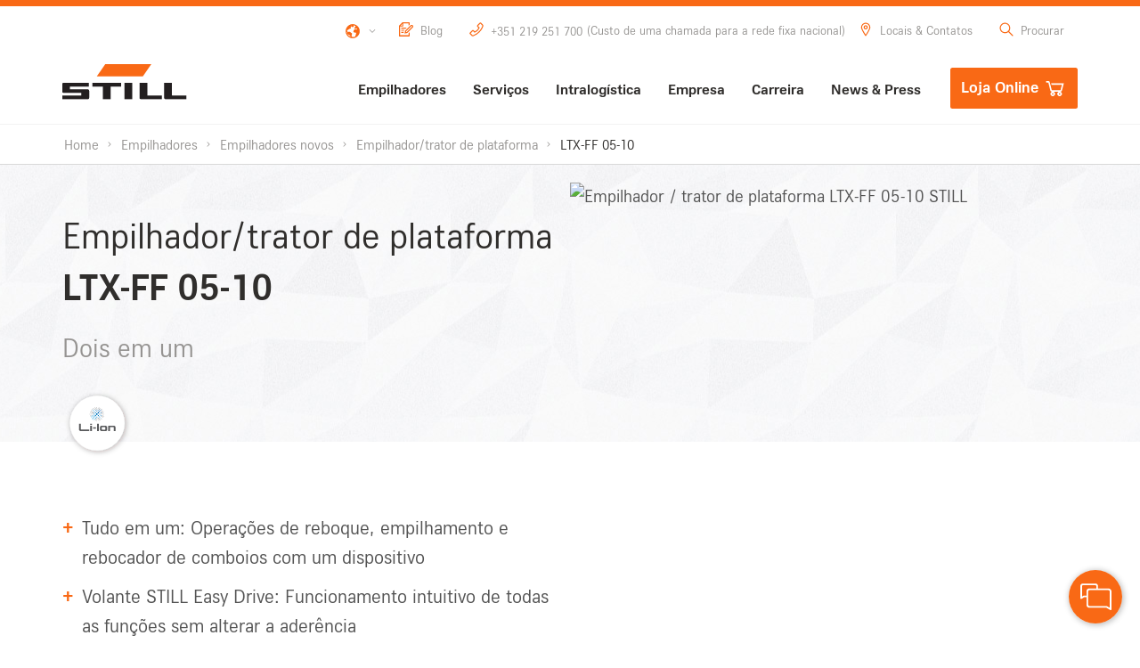

--- FILE ---
content_type: text/html; charset=utf-8
request_url: https://www.still.pt/empilhadores/empilhadores-novos/empilhadortrator-de-plataforma/ltx-ff-05-10.html
body_size: 210715
content:
<!DOCTYPE html>
<html lang="pt-PT">
<head>

<meta charset="utf-8">
<!-- 
	www.mellowmessage.de

	This website is powered by TYPO3 - inspiring people to share!
	TYPO3 is a free open source Content Management Framework initially created by Kasper Skaarhoj and licensed under GNU/GPL.
	TYPO3 is copyright 1998-2025 of Kasper Skaarhoj. Extensions are copyright of their respective owners.
	Information and contribution at https://typo3.org/
-->




<meta name="generator" content="TYPO3 CMS" />
<meta name="viewport" content="width=device-width, initial-scale=1, maximum-scale=1" />
<meta name="robots" content="index,follow" />
<meta name="description" content="Este talento é único em todo o mercado: O STILL LTX-FF 05/10 com reboques de garfos dobráveis, pilhas e linhas de produção como um comboio de reboque." />
<meta name="twitter:card" content="summary" />


<link rel="stylesheet" type="text/css" href="/typo3temp/assets/compressed/merged-4ba6ef59105b7addf186d596c3797673-min.css" media="all">
<link rel="stylesheet" type="text/css" href="/typo3temp/assets/compressed/merged-cd8c686f6e357e8a553395c7644821a8-min.css" media="print">
<link href="/typo3conf/ext/mmpackage/Resources/Public/Css/modules/product-stage.css" rel="stylesheet" type="text/css" >
<link href="/typo3conf/ext/mmpackage/Resources/Public/Css/mmkit/modules/content-img.css" rel="stylesheet" type="text/css" >
<link href="/typo3conf/ext/mmpackage/Resources/Public/Css/mmkit/modules/content-text.css" rel="stylesheet" type="text/css" >
<link href="/typo3conf/ext/mmpackage/Resources/Public/Css/modules/content-text.css" rel="stylesheet" type="text/css" >
<link href="/typo3conf/ext/mmpackage/Resources/Public/Css/mmkit/modules/content-row.css" rel="stylesheet" type="text/css" >
<link href="/typo3conf/ext/mmpackage/Resources/Public/Css/modules/content-row.css" rel="stylesheet" type="text/css" >
<link href="/typo3conf/ext/mmpackage/Resources/Public/Css/mmkit/modules/content-video.css" rel="stylesheet" type="text/css" >
<link href="/typo3conf/ext/mmpackage/Resources/Public/Css/modules/content-navigation.css" rel="stylesheet" type="text/css" >
<link href="/typo3conf/ext/mmpackage/Resources/Public/Css/modules/content-divider.css" rel="stylesheet" type="text/css" >
<link href="/typo3conf/ext/mmpackage/Resources/Public/Css/mmkit/modules/content-slideshow.css" rel="stylesheet" type="text/css" >
<link href="/typo3conf/ext/mmpackage/Resources/Public/Css/modules/content-slideshow.css" rel="stylesheet" type="text/css" >
<link href="/typo3conf/ext/mmpackage/Resources/Public/Css/mmkit/modules/content-accordion.css" rel="stylesheet" type="text/css" >
<link href="/typo3conf/ext/mmpackage/Resources/Public/Css/modules/content-accordion.css" rel="stylesheet" type="text/css" >
<link href="/typo3conf/ext/mmpackage/Resources/Public/Css/modules/content-table.css" rel="stylesheet" type="text/css" >
<link href="/typo3conf/ext/mmpackage/Resources/Public/Css/modules/content-downloads.css" rel="stylesheet" type="text/css" >
<link href="/typo3conf/ext/mmpackage/Resources/Public/Css/modules/content-headline.css" rel="stylesheet" type="text/css" >
<link href="/typo3conf/ext/mmpackage/Resources/Public/Css/mmkit/modules/content-teaser-2.css" rel="stylesheet" type="text/css" >
<link href="/typo3conf/ext/mmpackage/Resources/Public/Css/modules/content-teaser-2.css" rel="stylesheet" type="text/css" >
<link href="/typo3conf/ext/mmpackage/Resources/Public/Css/mmkit/modules/content-tabs.css" rel="stylesheet" type="text/css" >
<link href="/typo3conf/ext/mmpackage/Resources/Public/Css/modules/content-tabs.css" rel="stylesheet" type="text/css" >
<link href="/typo3conf/ext/mmpackage/Resources/Public/Css/modules/content-text-image.css" rel="stylesheet" type="text/css" >
<link href="/typo3conf/ext/mmpackage/Resources/Public/Css/modules/content-image-gallery.css" rel="stylesheet" type="text/css" >
<link href="/typo3conf/ext/mmpackage/Resources/Public/Css/mmkit/modules/content-image-gallery.css" rel="stylesheet" type="text/css" >
<link href="/typo3conf/ext/stillmedialibrary/Resources/Public/Css/modules/media-center.css" rel="stylesheet" type="text/css" >
<link href="/typo3conf/ext/stillmedialibrary/Resources/Public/Css/modules/media-center-header.css" rel="stylesheet" type="text/css" >
<link href="/typo3conf/ext/stillmedialibrary/Resources/Public/Css/modules/media-center-category-menu.css" rel="stylesheet" type="text/css" >
<link href="/typo3conf/ext/stillmedialibrary/Resources/Public/Css/modules/media-center-search-bar.css" rel="stylesheet" type="text/css" >
<link href="/typo3conf/ext/stillmedialibrary/Resources/Public/Css/modules/media-center-language-menu.css" rel="stylesheet" type="text/css" >
<link href="/typo3conf/ext/stillmedialibrary/Resources/Public/Css/modules/media-center-result-list.css" rel="stylesheet" type="text/css" >
<link href="/typo3conf/ext/stillmedialibrary/Resources/Public/Css/modules/media-center-video-teaser.css" rel="stylesheet" type="text/css" >
<link href="/typo3conf/ext/stillmedialibrary/Resources/Public/Css/modules/media-center-video-popup.css" rel="stylesheet" type="text/css" >
<link href="/typo3conf/ext/stillmedialibrary/Resources/Public/Css/modules/media-center-player.css" rel="stylesheet" type="text/css" >
<link href="/typo3conf/ext/mmpackage/Resources/Public/Css/modules/content-anchor.css" rel="stylesheet" type="text/css" >
<link href="/typo3conf/ext/mmpackage/Resources/Public/Css/mmkit/modules/content-button-wrap.css" rel="stylesheet" type="text/css" >
<link href="/typo3conf/ext/mmpackage/Resources/Public/Css/modules/content-button-wrap.css" rel="stylesheet" type="text/css" >



<script src="/typo3temp/assets/compressed/merged-a99c43689e7446087e8cb0491b3c797f-min.js"></script>


<link rel="alternate" hreflang="de-DE" href="https://www.still.de/fahrzeuge/gabelstapler-und-lagertechnik/wagen-und-schlepper/ltx-ff-05-10.html" />
<link rel="alternate" hreflang="en-DE" href="https://www.still.de/en-DE/trucks/new-trucks/platform-trucks-and-tractors/ltx-ff-05-10.html" />
<link rel="alternate" hreflang="fr-FR" href="https://www.still.fr/produits/chariots-neufs/chariots-tracteurs-et-porteurs/ltx-ff-05-10.html" />
<link rel="alternate" hreflang="it-IT" href="https://www.still.it/carrelli/carrelli-nuovi/trattori-e-trasportatori/ltx-ff-05-10.html" />
<link rel="alternate" hreflang="es-ES" href="https://www.still.es/carretillas/carretillas-nuevas/tractores-y-tractores-con-plataforma/ltx-ff-05-10.html" />
<link rel="alternate" hreflang="en-GB" href="https://www.still.co.uk/forklift-trucks/new-forklifts/platform-trucks-and-tractors/ltx-ff-05-10.html" />
<link rel="alternate" hreflang="pt-PT" href="https://www.still.pt/empilhadores/empilhadores-novos/empilhadortrator-de-plataforma/ltx-ff-05-10.html" />
<link rel="alternate" hreflang="pl-PL" href="https://www.still.pl/produkty/nowe-wozki-widlowe/ciagnik-elektryczny/ltx-ff-05-10.html" />
<link rel="alternate" hreflang="ru-RU" href="https://still.com.ru/tekhnika/vilochnye-pogruzchiki-i-skladskaja-tekhnika/ehlektricheskie-tjagachi/ltx-ff-05-10.html" />
<link rel="alternate" hreflang="da-DK" href="https://www.still.dk/maskiner/nye-maskiner/traekkere/ltx-ff-05-10.html" />
<link rel="alternate" hreflang="ro-RO" href="https://www.still.ro/produse/stivuitoare-noi/utilaje-de-transport-si-remorcare/ltx-ff-05-10.html" />
<title>LTX-FF 05-10&nbsp;&#124; STILL Portugal</title><link rel="apple-touch-icon" href="/apple-touch-icon.png?v=wAAx3aEQAW" /><link rel="apple-touch-icon" sizes="76x76" href="/apple-touch-icon-76x76.png?v=wAAx3aEQAW" /><link rel="apple-touch-icon" sizes="120x120" href="/apple-touch-icon-120x120.png?v=wAAx3aEQAW" /><link rel="apple-touch-icon" sizes="152x152" href="/apple-touch-icon-152x152.png?v=wAAx3aEQAW" /><link rel="icon" type="image/png" sizes="32x32" href="/favicon-32x32.png?v=wAAx3aEQAW"><link rel="icon" type="image/png" sizes="96x96" href="/favicon-96x96.png?v=wAAx3aEQAW"><link rel="icon" type="image/png" sizes="192x192" href="/android-chrome-192x192.png?v=wAAx3aEQAW"><link rel="icon" type="image/png" sizes="16x16" href="/favicon-16x16.png?v=wAAx3aEQAW"><link rel="manifest" href="/manifest.json?v=wAAx3aEQAW" crossorigin="use-credentials"><meta name="apple-mobile-web-app-title" content="STILL Website"><meta name="application-name" content="STILL Website"><meta name="msapplication-TileColor" content="#da532c"><meta name="msapplication-TileImage" content="/mstile-144x144.png?v=wAAx3aEQAW"><meta name="theme-color" content="#ffffff"><link rel="alternate" type="application/rss+xml" title="RSS 2.0" href="/news.rss" />                <script src="https://epcloud.ccm19.de/consent/ccm19/public/app.js?apiKey=b04e55163c87e729526a79b4d7f60625eb12170a99fce0d3&amp;domain=6a21d79" referrerpolicy="origin"></script><meta property="og:image" content="https://www.still.pt/fileadmin/global/Open_Graph_images/Trucks/Platform_trucks_and_tractors/LTX-FF_800x800_Freisteller.png" /><meta name="still:entity-rootline" content="3-6161-173-888" />
<link rel="canonical" href="https://www.still.pt/empilhadores/empilhadores-novos/empilhadortrator-de-plataforma/ltx-ff-05-10.html"/>
</head>
<body>



<script>
    (function() {
        var htmlElement = document.getElementsByTagName('html')[0];
        if ( !htmlElement ) return;
        htmlElement.setAttribute('class', 'pt-PT   ' + (htmlElement.getAttribute('class') || ''));
    }());
</script>


<div hidden><?xml version="1.0" encoding="utf-8"?><svg xmlns="http://www.w3.org/2000/svg" xmlns:xlink="http://www.w3.org/1999/xlink"><symbol viewBox="0 0 24.92 21.8" id="baoli--battery" xmlns="http://www.w3.org/2000/svg"><path d="M24.92 4.11V20.8c0 .27-.11.52-.29.71s-.44.29-.71.29H1c-.27 0-.52-.11-.71-.29A.99.99 0 010 20.8V4.11c0-.27.11-.52.29-.71A.99.99 0 011 3.11h22.92c.27 0 .52.11.71.29.19.19.29.44.29.71zM2.07 19.73h20.78V5.19H2.07v14.54zM8.31 0v2.07H4.15V0h4.16zm2.07 11.42v2.08H4.15v-2.08h6.23zm8.31-2.08v2.08h2.08v2.08h-2.08v2.07h-2.08V13.5h-2.07v-2.08h2.07V9.34h2.08zM20.77 0v2.07h-4.16V0h4.16z"/></symbol><symbol viewBox="0 0 32 32" id="baoli--fork-length" xmlns="http://www.w3.org/2000/svg"><path class="cls-3" d="M28.39 26.28L8.4 22.81 8.35 4.44c0-.49-.4-.89-.9-.89H3.46c-.49 0-.9.4-.9.9v23.12c0 .49.4.9.9.9h24.75c.58 0 1.05-.43 1.09-1 .05-.57-.34-1.08-.91-1.18zm-23.83.18V5.54h1.79l.06 18.95 11.33 1.97H4.56z"/><path class="cls-3" d="M28.76 18.45l-3.54-3.52c-.38-.38-1-.38-1.38 0-.38.38-.38 1 0 1.38l1.85 1.85H11.65c-.54 0-.98.44-.98.98s.44.98.98.98h14.04l-1.85 1.86c-.38.38-.38 1 0 1.38s1 .38 1.38 0l3.54-3.52.67-.71-.67-.71z"/></symbol><symbol viewBox="0 0 32 32" id="baoli--fork-width" xmlns="http://www.w3.org/2000/svg"><path class="cls-3" d="M28.19 28.23H3.44c-.49 0-.9-.4-.9-.9V4.21c0-.49.4-.9.9-.9h3.99c.49 0 .89.4.9.89l.05 18.37 19.99 3.47c.57.1.96.6.91 1.18-.05.57-.52 1-1.09 1zm-23.64-2h13.17L6.39 24.26 6.33 5.31H4.54v20.91z"/><path class="cls-3" d="M10.457 20.166l2.037-2.036 1.464 1.464-2.037 2.036zM12.97 14.93h2.68l.02.02-2.03 2.03 1.46 1.46 1.96-1.96v2.55c0 .55.45 1 1 1s1-.45 1-1l.02-5.11-.02-1-1-.02-5.11.02c-.55 0-1 .45-1 1s.45 1 1 1zM7.78 23.86z"/></symbol><symbol viewBox="0 0 32 32" id="baoli--forks" xmlns="http://www.w3.org/2000/svg"><path class="cls-3" d="M28.38 26.05L8.39 22.58 8.34 4.21c0-.49-.4-.89-.9-.89H3.45c-.49 0-.9.4-.9.9v23.12c0 .49.4.9.9.9H28.2c.58 0 1.05-.43 1.09-1 .05-.57-.34-1.08-.91-1.18zm-23.83.18V5.31h1.79l.06 18.95 11.33 1.97H4.55z"/><path class="cls-3" d="M12.05 8.91l1.85-1.85v11.87c0 .54.44.98.98.98h10.79l-1.85 1.86c-.38.38-.38 1 0 1.38s1 .38 1.38 0l3.54-3.52.67-.71-.67-.71-3.54-3.52c-.38-.38-1-.38-1.38 0-.38.38-.38 1 0 1.38l1.85 1.85h-9.81V7.06l1.86 1.85c.38.38 1 .38 1.38 0s.38-1 0-1.38l-3.52-3.54-.71-.67-.71.67-3.52 3.54c-.38.38-.38 1 0 1.38s1 .38 1.38 0z"/></symbol><symbol viewBox="0 0 500 500" id="baoli--magnifier" xmlns="http://www.w3.org/2000/svg"><path d="M169.9 350C76.2 350 0 271.5 0 175S76.2 0 169.9 0s169.9 78.5 169.9 175c-.1 96.5-76.3 175-169.9 175zm0-290C109.3 60 60 111.6 60 175s49.3 115 109.9 115 109.9-51.6 109.9-115c-.1-63.4-49.4-115-109.9-115z"/><path d="M448.8 491.2L250 292.4l42.4-42.4 198.8 198.8c11.7 11.7 11.7 30.7 0 42.4s-30.7 11.7-42.4 0z"/></symbol><symbol viewBox="0 0 32 32" id="baoli--mast-type" xmlns="http://www.w3.org/2000/svg"><path class="cls-3" d="M7.96 7.58c-.55 0-1 .45-1 1v19.87c0 .55.45 1 1 1s1-.45 1-1V8.58c0-.55-.45-1-1-1zM27.19 20.61h-5.84V9.13c0-.55-.45-1-1-1h-5.33V3.21c0-.55-.45-1-1-1h-3.01c-.55 0-1 .45-1 1v25.24c0 .55.45 1 1 1h3.01c.55 0 1-.45 1-1v-8.12h4.33v1.28c0 .55.45 1 1 1h6.84c.55 0 1-.45 1-1s-.45-1-1-1zm-14.17 6.84h-1.01V4.21h1.01v23.24zm2-9.12v-8.19h4.33v8.19h-4.33z"/></symbol><symbol viewBox="0 0 32 32" id="baoli--tires" xmlns="http://www.w3.org/2000/svg"><path class="cls-3" d="M27.51 9.27c-1.18-2.01-2.77-3.6-4.78-4.78-2.07-1.22-4.32-1.83-6.73-1.83s-4.66.61-6.73 1.83c-2.01 1.18-3.6 2.77-4.78 4.78-1.22 2.07-1.83 4.32-1.83 6.73s.61 4.66 1.83 6.73c1.17 2.01 2.77 3.6 4.78 4.78 2.07 1.22 4.32 1.83 6.73 1.83s4.66-.61 6.73-1.83c2.01-1.17 3.6-2.77 4.78-4.78 1.22-2.07 1.83-4.32 1.83-6.73s-.61-4.66-1.83-6.73zm-1.77 12.44a11.495 11.495 0 01-4.04 4.04c-1.75 1.03-3.65 1.54-5.71 1.54s-3.95-.51-5.71-1.54c-1.69-1-3.03-2.35-4.04-4.04C5.21 19.96 4.7 18.06 4.7 16s.51-3.95 1.54-5.71c1-1.69 2.35-3.03 4.04-4.04 1.75-1.03 3.65-1.54 5.71-1.54s3.95.51 5.71 1.54c1.69 1 3.03 2.35 4.04 4.04 1.03 1.75 1.54 3.65 1.54 5.71s-.51 3.95-1.54 5.71z"/><path class="cls-3" d="M16 7.75c-4.55 0-8.25 3.69-8.25 8.25s3.69 8.25 8.25 8.25 8.25-3.69 8.25-8.25S20.56 7.75 16 7.75zm5.42 5.39l-2.17.69a3.955 3.955 0 00-2.19-1.58V9.96c1.89.33 3.49 1.53 4.36 3.17zM14.2 16c0-.99.81-1.8 1.8-1.8s1.8.81 1.8 1.8-.81 1.8-1.8 1.8-1.8-.81-1.8-1.8zm.74-6.04v2.29c-.9.25-1.68.81-2.19 1.56l-2.15-.72c.88-1.62 2.46-2.8 4.34-3.13zM9.87 16c0-.31.03-.6.07-.9l2.16.72c0 .06-.02.11-.02.17 0 .91.33 1.74.85 2.41l-1.36 1.83a6.082 6.082 0 01-1.71-4.24zm3.41 5.49l1.36-1.83c.42.16.88.26 1.36.26s.92-.1 1.34-.25l1.33 1.85c-.81.39-1.72.62-2.67.62s-1.9-.24-2.72-.65zm7.11-1.22l-1.34-1.85c.53-.67.86-1.5.86-2.42 0-.06-.01-.11-.02-.16l2.17-.69c.04.28.07.56.07.85 0 1.66-.67 3.17-1.74 4.27z"/></symbol><symbol viewBox="0 0 640 480" id="flag--ae" xmlns="http://www.w3.org/2000/svg"><path fill="red" d="M-85.33 0h256v512h-256z"/><path d="M170.66 340.06h767.98V512H170.66z"/><path fill="#fff" d="M170.66 172.7h767.98v169.65H170.66z"/><path fill="#00732f" d="M170.66 0h767.98v172.7H170.66z"/></symbol><symbol viewBox="0 0 640 480" id="flag--at" xmlns="http://www.w3.org/2000/svg"><path fill="#fff" d="M640 480H0V0h640z"/><path fill="#df0000" d="M640 480H0V320h640zm0-319.88H0V.13h640z"/></symbol><symbol viewBox="0 0 640 480" id="flag--ba" xmlns="http://www.w3.org/2000/svg"><defs><clipPath id="aj-svg-sprite-a"><path fill-opacity=".7" d="M-85.3 0h682.6v512H-85.3z"/></clipPath></defs><g fill-rule="evenodd" clip-path="url(#aj-svg-sprite-a)" transform="translate(80) scale(.9375)"><path fill="#009" d="M-85.3 0h682.6v512H-85.3V0z"/><path fill="#FC0" d="M56.5 0l511 512.3V.3L56.5 0z"/><path fill="#FFF" d="M439.9 481.5L412 461.2l-28.6 20.2 10.8-33.2-28.2-20.5h35l10.8-33.2 10.7 33.3h35l-28 20.7 10.4 33zm81.3 10.4l-35-.1-10.7-33.3-10.8 33.2h-35l28.2 20.5-10.8 33.2 28.6-20.2 28 20.3-10.5-33 28-20.6zM365.6 384.7l28-20.7-35-.1-10.7-33.2-10.8 33.2-35-.1 28.2 20.5-10.8 33.3 28.6-20.3 28 20.4-10.5-33zm-64.3-64.5l28-20.6-35-.1-10.7-33.3-10.9 33.2h-34.9l28.2 20.5-10.8 33.2 28.6-20.2 27.9 20.3-10.4-33zm-63.7-63.6l28-20.7h-35L220 202.5l-10.8 33.2h-35l28.2 20.4-10.8 33.3 28.6-20.3 28 20.4-10.5-33zm-64.4-64.3l28-20.6-35-.1-10.7-33.3-10.9 33.2h-34.9L138 192l-10.8 33.2 28.6-20.2 27.9 20.3-10.4-33zm-63.6-63.9l27.9-20.7h-35L91.9 74.3 81 107.6H46L74.4 128l-10.9 33.2L92.1 141l27.8 20.4-10.3-33zm-64-64l27.9-20.7h-35L27.9 10.3 17 43.6h-35L10.4 64l-11 33.3L28.1 77l27.8 20.4-10.3-33zm-64-64L9.4-20.3h-35l-10.7-33.3L-47-20.4h-35L-53.7 0l-10.8 33.2L-35.9 13l27.8 20.4-10.3-33z"/></g></symbol><symbol viewBox="0 0 640 480" id="flag--be" xmlns="http://www.w3.org/2000/svg"><path d="M0 0h213.335v479.997H0z"/><path fill="#ffd90c" d="M213.335 0H426.67v479.997H213.335z"/><path fill="#f31830" d="M426.67 0h213.335v479.997H426.67z"/></symbol><symbol viewBox="0 0 640 480" id="flag--bg" xmlns="http://www.w3.org/2000/svg"><path fill="#de2110" d="M0 320h640v160H0z"/><path fill="#fff" d="M0 0h640v160H0z"/><path fill="#319400" d="M0 160h640v160H0z"/></symbol><symbol viewBox="0 0 640 480" id="flag--bh" xmlns="http://www.w3.org/2000/svg"><path fill="#fff" d="M178.5 384l122.6-48-122.6-48 122.6-48-122.6-48 122.6-48-122.6-48 122.6-48L178.5 0H0v480h178.5l122.6-48-122.6-48z"/><path fill="#da291c" d="M178.5 0l122.6 48-122.6 48 122.6 48-122.6 48 122.6 48-122.6 48 122.6 48-122.6 48 122.6 48-122.6 48H640V0H178.5z"/></symbol><symbol viewBox="0 0 640 480" id="flag--br" xmlns="http://www.w3.org/2000/svg"><g stroke-width="1pt"><path fill="#229e45" fill-rule="evenodd" d="M0 0h640v480H0z"/><path fill="#f8e509" fill-rule="evenodd" d="M321.4 436l301.5-195.7L319.6 44 17.1 240.7 321.4 436z"/><path fill="#2b49a3" fill-rule="evenodd" d="M452.8 240c0 70.3-57.1 127.3-127.6 127.3A127.4 127.4 0 11452.8 240z"/><path fill="#ffffef" fill-rule="evenodd" d="M283.3 316.3l-4-2.3-4 2 .9-4.5-3.2-3.4 4.5-.5 2.2-4 1.9 4.2 4.4.8-3.3 3m86 26.3l-3.9-2.3-4 2 .8-4.5-3.1-3.3 4.5-.5 2.1-4.1 2 4.2 4.4.8-3.4 3.1m-36.2-30l-3.4-2-3.5 1.8.8-3.9-2.8-2.9 4-.4 1.8-3.6 1.6 3.7 3.9.7-3 2.7m87-8.5l-3.4-2-3.5 1.8.8-3.9-2.7-2.8 3.9-.4 1.8-3.5 1.6 3.6 3.8.7-2.9 2.6m-87.3-22l-4-2.2-4 2 .8-4.6-3.1-3.3 4.5-.5 2.1-4.1 2 4.2 4.4.8-3.4 3.2m-104.6-35l-4-2.2-4 2 1-4.6-3.3-3.3 4.6-.5 2-4.1 2 4.2 4.4.8-3.3 3.1m13.3 57.2l-4-2.3-4 2 .9-4.5-3.2-3.3 4.5-.6 2.1-4 2 4.2 4.4.8-3.3 3.1m132-67.3l-3.6-2-3.6 1.8.8-4-2.8-3 4-.5 1.9-3.6 1.7 3.8 4 .7-3 2.7m-6.7 38.3l-2.7-1.6-2.9 1.4.6-3.2-2.2-2.3 3.2-.4 1.5-2.8 1.3 3 3 .5-2.2 2.2m-142.2 50.4l-2.7-1.5-2.7 1.3.6-3-2.1-2.2 3-.4 1.4-2.7 1.3 2.8 3 .6-2.3 2M419 299.8l-2.2-1.1-2.2 1 .5-2.3-1.7-1.6 2.4-.3 1.2-2 1 2 2.5.5-1.9 1.5"/><path fill="#ffffef" fill-rule="evenodd" d="M219.3 287.6l-2.7-1.5-2.7 1.3.6-3-2.1-2.2 3-.4 1.4-2.7 1.3 2.8 3 .6-2.3 2"/><path fill="#ffffef" fill-rule="evenodd" d="M219.3 287.6l-2.7-1.5-2.7 1.3.6-3-2.1-2.2 3-.4 1.4-2.7 1.3 2.8 3 .6-2.3 2m42.3 3l-2.6-1.4-2.7 1.3.6-3-2.1-2.2 3-.4 1.4-2.7 1.3 2.8 3 .5-2.3 2.1m-4.8 17l-2.6-1.5-2.7 1.4.6-3-2.1-2.3 3-.4 1.4-2.7 1.3 2.8 3 .6-2.3 2m87.4-22.2l-2.6-1.6-2.8 1.4.6-3-2-2.3 3-.3 1.4-2.7 1.2 2.8 3 .5-2.2 2.1m-25.1 3l-2.7-1.5-2.7 1.4.6-3-2-2.3 3-.3 1.4-2.8 1.2 2.9 3 .5-2.2 2.1m-68.8-5.8l-1.7-1-1.7.8.4-1.9-1.3-1.4 1.9-.2.8-1.7.8 1.8 1.9.3-1.4 1.3m167.8 45.4l-2.6-1.5-2.7 1.4.6-3-2.1-2.3 3-.4 1.4-2.7 1.3 2.8 3 .6-2.3 2m-20.8 6l-2.2-1.4-2.3 1.2.5-2.6-1.7-1.8 2.5-.3 1.2-2.3 1 2.4 2.5.4-1.9 1.8m10.4 2.3l-2-1.2-2.1 1 .4-2.3-1.6-1.7 2.3-.3 1.1-2 1 2 2.3.5-1.7 1.6m29.1-22.8l-2-1-2 1 .5-2.3-1.6-1.7 2.3-.3 1-2 1 2.1 2.1.4-1.6 1.6m-38.8 41.8l-2.5-1.4-2.7 1.2.6-2.8-2-2 3-.3 1.3-2.5 1.2 2.6 3 .5-2.3 1.9m.6 14.2l-2.4-1.4-2.4 1.3.6-2.8-1.9-2 2.7-.4 1.2-2.5 1.1 2.6 2.7.5-2 2m-19-23.1l-1.9-1.2-2 1 .4-2.2-1.5-1.7 2.2-.2 1-2 1 2 2.2.4-1.6 1.6m-17.8 2.3l-2-1.2-2 1 .5-2.2-1.6-1.7 2.3-.2 1-2 1 2 2.1.4-1.6 1.6m-30.4-24.6l-2-1.1-2 1 .5-2.3-1.6-1.6 2.2-.3 1-2 1 2 2.2.5-1.6 1.5m3.7 57l-1.6-.9-1.8.9.4-2-1.3-1.4 1.9-.2.9-1.7.8 1.8 1.9.3-1.4 1.3m-46.2-86.6l-4-2.3-4 2 .9-4.5-3.2-3.3 4.5-.6 2.2-4 1.9 4.2 4.4.8-3.3 3.1"/><path fill="#fff" fill-rule="evenodd" d="M444.4 285.8a124.6 124.6 0 005.8-19.8c-67.8-59.5-143.3-90-238.7-83.7a124.5 124.5 0 00-8.5 20.9c113-10.8 196 39.2 241.4 82.6z"/><path fill="#309e3a" d="M414 252.4l2.3 1.3a3.4 3.4 0 00-.3 2.2 3 3 0 001.4 1.7c.7.5 1.4.8 2 .7.6 0 1-.3 1.3-.7a1.3 1.3 0 00.2-.9 2.3 2.3 0 00-.5-1c-.2-.3-.7-1-1.5-1.8a7.7 7.7 0 01-1.8-3 3.7 3.7 0 012-4.4 3.8 3.8 0 012.3-.2 7 7 0 012.6 1.2c1.4 1 2.3 2 2.6 3.2a4.1 4.1 0 01-.6 3.3l-2.4-1.5c.3-.6.4-1.2.2-1.7-.1-.5-.5-1-1.2-1.4a3.2 3.2 0 00-1.8-.7 1 1 0 00-.9.5c-.2.3-.2.6-.1 1s.6 1.2 1.6 2.2c1 1 1.6 1.9 2 2.5a3.9 3.9 0 01-.3 4.2 4.1 4.1 0 01-1.9 1.5 4 4 0 01-2.4.3c-.9-.2-1.8-.6-2.8-1.3-1.5-1-2.4-2.1-2.7-3.3a5.4 5.4 0 01.6-4zm-11.6-7.6l2.5 1.3a3.4 3.4 0 00-.2 2.2 3 3 0 001.4 1.6c.8.5 1.4.7 2 .6.6 0 1-.3 1.3-.8a1.3 1.3 0 00.2-.8c0-.3-.2-.7-.5-1a34.6 34.6 0 00-1.6-1.8c-1.1-1.1-1.8-2-2-2.8a3.7 3.7 0 01.4-3.1 3.6 3.6 0 011.6-1.4 3.8 3.8 0 012.2-.3 7 7 0 012.6 1c1.5 1 2.4 2 2.7 3.1a4.1 4.1 0 01-.4 3.4l-2.5-1.4c.3-.7.4-1.2.2-1.7s-.6-1-1.3-1.4a3.2 3.2 0 00-1.9-.6 1 1 0 00-.8.5c-.2.3-.2.6-.1 1s.7 1.2 1.7 2.2c1 1 1.7 1.8 2 2.4a3.9 3.9 0 010 4.2 4.2 4.2 0 01-1.8 1.6 4 4 0 01-2.4.3 8 8 0 01-2.9-1.1 6 6 0 01-2.8-3.2 5.4 5.4 0 01.4-4zm-14.2-3.8l7.3-12 8.8 5.5-1.2 2-6.4-4-1.6 2.7 6 3.7-1.3 2-6-3.7-2 3.3 6.7 4-1.2 2-9-5.5zm-20.7-17l1.1-2 5.4 2.7-2.5 5c-.8.2-1.8.3-3 .2a9.4 9.4 0 01-3.3-1 7.7 7.7 0 01-3-2.6 6 6 0 01-1-3.5 8.6 8.6 0 011-3.7 8 8 0 012.6-3 6.2 6.2 0 013.6-1.1c1 0 2 .3 3.2 1 1.6.7 2.6 1.7 3.1 2.8a5 5 0 01.3 3.5l-2.7-.8a3 3 0 00-.2-2c-.3-.6-.8-1-1.6-1.4a3.8 3.8 0 00-3.1-.3c-1 .3-1.9 1.2-2.6 2.6-.7 1.4-1 2.7-.7 3.8a3.7 3.7 0 002 2.4c.5.3 1.1.5 1.7.5a6 6 0 001.8 0l.8-1.6-2.9-1.5zm-90.2-22.3l2-14 4.2.7 1.1 9.8 3.9-9 4.2.6-2 13.8-2.7-.4 1.7-10.9-4.4 10.5-2.7-.4-1.1-11.3-1.6 11-2.6-.4zm-14.1-1.7l1.3-14 10.3 1-.2 2.4-7.5-.7-.3 3 7 .7-.3 2.4-7-.7-.3 3.8 7.8.7-.2 2.4-10.6-1z"/><g stroke-opacity=".5"><path fill="#309e3a" d="M216.5 191.3c0-1.5.3-2.6.7-3.6a6.7 6.7 0 011.4-1.9 5.4 5.4 0 011.8-1.2c1-.3 2-.5 3-.5 2.1 0 3.7.8 5 2a7.4 7.4 0 011.6 5.5c0 2.2-.7 4-2 5.3a6.5 6.5 0 01-5 1.7 6.6 6.6 0 01-4.8-2 7.3 7.3 0 01-1.7-5.3z"/><path fill="#f7ffff" d="M219.4 191.3c0 1.5.3 2.7 1 3.6.7.8 1.6 1.3 2.8 1.3a3.5 3.5 0 002.8-1.1c.7-.8 1-2 1.1-3.7 0-1.6-.2-2.8-1-3.6a3.5 3.5 0 00-2.7-1.3 3.6 3.6 0 00-2.8 1.2c-.8.8-1.1 2-1.2 3.6z"/></g><g stroke-opacity=".5"><path fill="#309e3a" d="M233 198.5l.2-14h6c1.5 0 2.5.2 3.2.5.7.2 1.2.7 1.6 1.3s.6 1.4.6 2.3a3.8 3.8 0 01-1 2.6 4.5 4.5 0 01-2.7 1.2l1.5 1.2c.4.4.9 1.2 1.5 2.3l1.7 2.8h-3.4l-2-3.2-1.4-2a2.1 2.1 0 00-.9-.6 5 5 0 00-1.4-.2h-.6v5.8H233z"/><path fill="#fff" d="M236 190.5h2c1.4 0 2.3 0 2.6-.2.3 0 .6-.3.8-.5s.3-.7.3-1c0-.6-.1-1-.4-1.2-.2-.3-.6-.5-1-.6h-2l-2.3-.1v3.5z"/></g><g stroke-opacity=".5"><path fill="#309e3a" d="M249 185.2l5.2.3c1.1 0 2 .1 2.6.3a4.7 4.7 0 012 1.4 6 6 0 011.2 2.4c.3.9.4 2 .3 3.3a9.3 9.3 0 01-.5 3c-.4 1-1 1.8-1.7 2.4a5 5 0 01-2 1c-.6.2-1.5.2-2.5.2l-5.3-.3.7-14z"/><path fill="#fff" d="M251.7 187.7l-.5 9.3h3.8c.5 0 .9-.2 1.2-.5.3-.3.6-.7.8-1.3.2-.6.4-1.5.4-2.6l-.1-2.5a3.2 3.2 0 00-.8-1.4 2.7 2.7 0 00-1.2-.7 13 13 0 00-2.3-.3h-1.3z"/></g><g stroke-opacity=".5"><path fill="#309e3a" d="M317.6 210.2l3.3-13.6 4.4 1 3.2 1c.7.4 1.3 1 1.6 1.9.4.8.4 1.7.2 2.8-.2.8-.5 1.5-1 2a3.9 3.9 0 01-3 1.4c-.7 0-1.7-.2-3-.5l-1.7-.5-1.2 5.2-2.8-.7z"/><path fill="#fff" d="M323 199.6l-.8 3.8 1.5.4c1 .2 1.8.4 2.2.3a1.9 1.9 0 001.6-1.5c0-.5 0-.9-.2-1.3a2 2 0 00-1-.9l-1.9-.5-1.3-.3z"/></g><g stroke-opacity=".5"><path fill="#309e3a" d="M330.6 214.1l4.7-13.2 5.5 2c1.5.5 2.4 1 3 1.4.5.5.9 1 1 1.8s.2 1.5 0 2.3c-.4 1-1 1.7-1.8 2.2-.8.4-1.8.5-3 .3.4.5.8 1 1 1.6l.8 2.7.6 3.1-3.1-1.1-1-3.6a19.5 19.5 0 00-.7-2.4 2.1 2.1 0 00-.6-.8c-.2-.3-.6-.5-1.3-.7l-.5-.2-2 5.6-2.6-1z"/><path fill="#fff" d="M336 207.4l1.9.7c1.3.5 2.1.7 2.5.7.3 0 .6 0 .9-.3.3-.2.5-.5.6-.9.2-.4.2-.8 0-1.2a1.7 1.7 0 00-.8-.9l-2-.7-2-.7-1.2 3.3z"/></g><g stroke-opacity=".5"><path fill="#309e3a" d="M347 213.6a9 9 0 011.7-3.2 6.6 6.6 0 011.8-1.5 6 6 0 012-.7c1 0 2 0 3.1.4a6.5 6.5 0 014.2 3.3c.8 1.6.8 3.5.2 5.7a7.4 7.4 0 01-3.4 4.5c-1.5.9-3.3 1-5.2.4a6.6 6.6 0 01-4.2-3.3 7.3 7.3 0 01-.2-5.6z"/><path fill="#fff" d="M349.8 214.4c-.4 1.5-.5 2.8 0 3.8s1.2 1.6 2.3 2c1 .3 2 .2 3-.4 1-.5 1.6-1.6 2.1-3.2.5-1.5.5-2.7 0-3.7a3.5 3.5 0 00-2.2-2 3.6 3.6 0 00-3 .3c-1 .6-1.7 1.6-2.2 3.2z"/></g><g stroke-opacity=".5"><path fill="#309e3a" d="M374.3 233.1l6.4-12.4 5.3 2.7a10 10 0 012.7 1.9c.5.5.8 1.1.8 1.9s0 1.5-.4 2.2a3.8 3.8 0 01-2 2c-1 .2-2 .2-3.1-.2.4.6.6 1.2.8 1.7.2.6.3 1.5.4 2.8l.2 3.2-3-1.5-.4-3.7a20 20 0 00-.3-2.5 2 2 0 00-.5-1l-1.2-.7-.5-.3-2.7 5.2-2.5-1.3z"/><path fill="#fff" d="M380.5 227.2l1.9 1c1.2.6 2 1 2.3 1 .3 0 .7 0 1-.2.3-.1.5-.4.7-.8.2-.4.3-.8.2-1.2a2 2 0 00-.7-1 23.7 23.7 0 00-1.8-1l-2-1-1.6 3.2z"/></g><g stroke-opacity=".5"><path fill="#309e3a" d="M426.1 258.7a8.9 8.9 0 012.5-2.6 6.6 6.6 0 012.2-.9 5.5 5.5 0 012.2 0c1 .2 1.9.6 2.8 1.2a6.6 6.6 0 013 4.4c.3 1.7-.2 3.6-1.4 5.5a7.3 7.3 0 01-4.5 3.3 6.5 6.5 0 01-5.2-1.1 6.6 6.6 0 01-3-4.4c-.3-1.8.2-3.6 1.4-5.4z"/><path fill="#fff" d="M428.6 260.3c-1 1.3-1.3 2.5-1.1 3.6a3.6 3.6 0 001.6 2.5c1 .7 2 .9 3 .6 1-.3 2-1 2.9-2.4.9-1.4 1.3-2.6 1.1-3.6-.1-1-.7-1.9-1.6-2.6s-2-.8-3-.5c-1 .2-2 1-3 2.4z"/></g><path fill="#309e3a" d="M301.8 204.5l2.3-9.8 7.2 1.7-.3 1.6-5.3-1.2-.5 2.2 4.9 1.1-.4 1.7-4.9-1.2-.6 2.7 5.5 1.3-.4 1.6-7.5-1.7z"/></g></symbol><symbol viewBox="0 0 640 480" id="flag--by" xmlns="http://www.w3.org/2000/svg"><defs><clipPath id="ao-svg-sprite-a"><path fill-opacity=".67" d="M0 0h682.6v512H0z"/></clipPath></defs><g fill-rule="evenodd" clip-path="url(#ao-svg-sprite-a)" transform="scale(.9376 .9375)"><path fill="#b20000" d="M0 0h1024v340.11H0z"/><path fill="#429f00" d="M0 340.11h1024V512H0z"/><path fill="#fff" d="M0 0h113.37v512H0z"/><g stroke-width="1pt" fill="#b20000"><path d="M5.4 8.68h5.4v8.68H5.4zm16.19 0h16.2v8.68h-16.2zM26.99 0h5.4v8.68h-5.4zm26.99 0h5.4v8.68h-5.4zm21.59 8.68h16.2v8.68h-16.2zM80.98 0h5.4v8.68h-5.4zM16.2 17.36H27v8.68H16.2zm16.2 0h10.79v8.68h-10.8zm37.78 0h10.8v8.68h-10.8zm16.2 0h10.79v8.68h-10.8zm-75.6 8.68h10.8v8.68h-10.8zm27 0h10.8v8.68h-10.8zm27 0h10.8v8.68h-10.8zm26.99 0h10.8v8.68h-10.8zm10.8-17.36h5.4v8.68h-5.4zM5.39 34.72h10.8v8.68H5.4zm37.79 0h10.8v8.68h-10.8zm54 0h10.8v8.68h-10.8zm-86.4 26.03h10.8v8.68h-10.8zm5.42 8.68H27v8.68H16.2zm21.59-8.68h10.8v8.68h-10.8zm-5.4 8.68h10.8v8.68h-10.8zm-10.8 8.68h16.2v8.68h-16.2z"/><path d="M26.98 86.78h5.4v8.68h-5.4zm37.8-26.03h10.8v8.68h-10.8zm5.4 8.68h10.8v8.68h-10.8zm21.59-8.68h10.8v8.68h-10.8zm-5.4 8.68h10.8v8.68h-10.8zm-10.8 8.68h16.2v8.68h-16.2z"/><path d="M80.98 86.78h5.4v8.68h-5.4zm-27-8.67h5.4v8.68h-5.4zM0 78.1h5.4v8.68H0zm107.96 0h5.4v8.68h-5.4zm-80.98 43.4h5.4v8.68h-5.4z"/><path d="M21.59 130.17h16.2v8.68h-16.2zm-5.4 8.68h27v8.68h-27zm64.79-17.35h5.4v8.68h-5.4z"/><path d="M75.57 130.17h16.2v8.68h-16.2zm-5.4 8.68h27v8.68h-27zm5.4 43.4h27v8.67h-27zm-10.79-34.72h37.8v8.68h-37.8zm-54 0h37.8v8.68h-37.8zm5.42 43.39h16.2v8.68H16.2zm-5.41-8.68h26.99v8.68h-27zm75.58-17.35h27v8.67h-27zm-5.39 26.03h16.2v8.68h-16.2z"/><path d="M21.59 199.6h5.4v8.68h-5.4zm64.78 0h5.4v8.68h-5.4zM0 164.89h27v8.67H0zm48.59 17.35h16.2v8.68h-16.2zm5.39 8.68h5.4v8.68h-5.4zm-16.2-26.03h37.8v8.67h-37.8zm21.6-130.17h10.8v8.68h-10.8zM48.59 43.4h16.2v8.67h-16.2zm-5.41 8.67h10.8v8.68h-10.8zm16.2 0h10.8v8.68h-10.8zM0 43.4h10.8v8.67H0zm5.4 8.67h10.8v8.68H5.4zm97.17-8.67h10.8v8.67h-10.8zm-5.4 8.67h10.8v8.68h-10.8zM0 130.17h5.4v8.68H0zm107.96 0h5.4v8.68h-5.4zM48.6 199.6h16.2v8.68H48.6zm-5.42 8.68h10.8v8.67h-10.8zm16.2 0h10.8v8.67h-10.8zm-21.6 8.67h10.8v8.68h-10.8zm27 0h10.8v8.68h-10.8zm-32.38 8.68h10.79v8.68h-10.8zm37.78 0h10.8v8.68h-10.8zm-43.2 8.68h10.8v8.68h-10.8zm48.59 0h10.8v8.68h-10.8zm-59.37 8.68h16.2v8.67H16.2zm64.78 0h16.2v8.67h-16.2zm10.79-8.68h10.8v8.68h-10.8zm5.4-8.68h10.8v8.68h-10.8zm5.4-8.68h10.8v8.68h-10.8zm-91.78 17.36h10.8v8.68h-10.8zm-5.4-8.68h10.8v8.68H5.4zM0 216.95h10.8v8.68H0zm21.59 34.72h5.4v8.67h-5.4zm64.78 0h5.4v8.67h-5.4zm-32.39-26.04h5.4v8.68h-5.4zm-16.2 26.03h5.4v8.68h-5.4zm32.4 0h5.4v8.68h-5.4zm-16.2 0h5.4v8.68h-5.4zm-53.98 0h5.4v8.68H0zm107.96 0h5.4v8.68h-5.4zM53.98 130.18h5.4v8.68h-5.4zm-27-86.77h5.4v8.67h-5.4zm54 0h5.4v8.67h-5.4zm-32.4 60.74h16.2v8.68h-16.2z"/><path d="M37.79 112.82h16.19v8.68h-16.2zm5.39 8.68h5.4v8.68h-5.4zm-10.79-17.36h10.8v8.68h-10.8zm5.4-8.68h16.19v8.68h-16.2zM43.18 86.78h5.4v8.68h-5.4zm16.2 8.68h16.19v8.68h-16.2z"/><path d="M64.78 86.78h5.4v8.68h-5.4zm5.4 17.36h10.8v8.68h-10.8zm-10.8 8.68h16.19v8.68h-16.2zm5.4 8.68h5.4v8.68h-5.4zm21.6-17.36h10.79v8.68h-10.8zm5.39-8.68h16.2v8.68h-16.2zm10.8 8.68h10.8v8.68h-10.8zm-10.8 8.68h16.2v8.68h-16.2z"/><path d="M97.17 121.5h5.4v8.68h-5.4zm0-34.72h5.4v8.68h-5.4zM0 104.14h10.8v8.68H0zm5.4-8.68h16.19v8.68H5.39zm10.8 8.68H27v8.68H16.2zm-10.8 8.68h16.19v8.68H5.39z"/><path d="M10.79 121.5h5.4v8.68h-5.4zm0-34.72h5.4v8.68h-5.4zm-5.4 69.43H27v8.68H5.39zm27 0H54v8.68H32.4zm26.98 0h21.6v8.68h-21.6zm27 0h21.6v8.68h-21.6zm-43.19 17.35h27v8.68h-27zm-37.79 0h27v8.68h-27zm75.59 0h27v8.68h-27zm26.98 34.72h5.4v8.67h-5.4zM0 208.28h5.4v8.67H0zm5.4 295.05h5.4v-8.68H5.4zm16.19 0h16.2v-8.68h-16.2z"/><path d="M26.98 512h5.4v-8.68h-5.4zm27 0h5.4v-8.68h-5.4zm21.59-8.67h16.2v-8.68h-16.2z"/><path d="M80.98 512h5.4v-8.68h-5.4zM16.2 494.64H27v-8.67H16.2zm16.2 0h10.79v-8.67h-10.8zm37.78 0h10.8v-8.67h-10.8zm16.2 0h10.79v-8.67h-10.8zm-48.6-8.68h10.8v-8.67h-10.8zm27 0h10.8v-8.67h-10.8zm26.99 0h10.8v-8.67h-10.8zm10.8 17.37h5.4v-8.68h-5.4zM5.39 477.29h10.8v-8.68H5.4z"/><path d="M43.18 477.3h10.8v-8.69h-10.8zm54 0h10.8v-8.69h-10.8zm-86.4-26.04h10.8v-8.68h-10.8zm5.42-8.68H27v-8.68H16.2zm21.59 8.68h10.8v-8.68h-10.8zm-5.4-8.68h10.8v-8.68h-10.8zm-10.8-8.69h16.2v-8.67h-16.2z"/><path d="M26.98 425.23h5.4v-8.68h-5.4zm37.8 26.03h10.8v-8.68h-10.8zm5.4-8.68h10.8v-8.68h-10.8zm21.59 8.68h10.8v-8.68h-10.8zm-5.4-8.68h10.8v-8.68h-10.8zm-10.8-8.69h16.2v-8.67h-16.2z"/><path d="M80.98 425.23h5.4v-8.68h-5.4zm-27 8.66h5.4v-8.67h-5.4zM0 433.9h5.4v-8.67H0zm107.96 0h5.4v-8.67h-5.4zm-80.98-43.38h5.4v-8.68h-5.4zm-5.39-8.68h16.2v-8.68h-16.2zm-5.4-8.68h27v-8.68h-27zm64.79 17.35h5.4v-8.68h-5.4z"/><path d="M75.57 381.84h16.2v-8.68h-16.2zm-5.4-8.68h27v-8.68h-27zm5.4-43.39h27v-8.68h-27zm-10.79 34.7h37.8v-8.67h-37.8zm-54 0h37.8v-8.67h-37.8zm5.42-43.38h16.2v-8.68H16.2zm-5.41 8.68h26.99v-8.68h-27zm75.58 17.35h27v-8.68h-27zm-5.39-26.03h16.2v-8.68h-16.2zM0 347.12h27v-8.68H0zm48.59-17.35h16.2v-8.68h-16.2zm5.39-8.68h5.4v-8.68h-5.4zm-16.2 26.03h37.8v-8.68h-37.8zm21.6 130.17h10.8v-8.68h-10.8zm-10.8-8.68h16.2v-8.68h-16.2zm-5.4-8.68h10.8v-8.68h-10.8zm16.2 0h10.8v-8.68h-10.8zM0 468.61h10.8v-8.68H0zm5.4-8.68h10.8v-8.68H5.4zm97.17 8.68h10.8v-8.68h-10.8zm-5.4-8.68h10.8v-8.68h-10.8zM0 381.84h5.4v-8.68H0zm107.96 0h5.4v-8.68h-5.4zm-64.78-78.1h10.8v-8.68h-10.8zm16.2 0h10.8v-8.68h-10.8zm-21.6-8.68h10.8v-8.68h-10.8zm27 0h10.8v-8.68h-10.8zm-32.39-8.69h10.8v-8.68h-10.8zm37.79 0h10.8v-8.68h-10.8z"/><path d="M26.98 277.7h10.8v-8.68h-10.8zm48.59 0h10.8v-8.68h-10.8zm-59.37-8.68h16.2v-8.68H16.2zm64.78 0h16.2v-8.68h-16.2zm10.79 8.68h10.8v-8.68h-10.8z"/><path d="M97.17 286.37h10.8v-8.68h-10.8zm5.4 8.69h10.8v-8.68h-10.8zM10.79 277.7h10.8v-8.68h-10.8z"/><path d="M5.4 286.37h10.8v-8.68H5.4zM0 295.06h10.8v-8.68H0zm21.59-34.72h5.4v-8.67h-5.4zm32.39 26.03h5.4v-8.68h-5.4zm0 95.47h5.4v-8.68h-5.4zm-27 86.77h5.4v-8.68h-5.4zm54 0h5.4v-8.68h-5.4zm-32.4-60.74h16.2v-8.68h-16.2zm-10.8-8.68h16.2v-8.68h-16.2zm5.4-8.68h5.4v-8.68h-5.4zm-10.79 17.36h10.8v-8.68h-10.8z"/><path d="M37.79 416.54h16.19v-8.68h-16.2zm5.39 8.69h5.4v-8.68h-5.4zm16.2-8.69h16.19v-8.68h-16.2zm5.4 8.69h5.4v-8.68h-5.4z"/><path d="M70.18 407.87h10.8v-8.68h-10.8zm-10.8-8.68h16.19v-8.68h-16.2zm5.4-8.68h5.4v-8.68h-5.4zm21.6 17.36h10.79v-8.68h-10.8z"/><path d="M91.77 416.54h16.2v-8.68h-16.2z"/><path d="M102.57 407.87h10.8v-8.68h-10.8zm-10.8-8.68h16.2v-8.68h-16.2zm5.4-8.68h5.4v-8.68h-5.4zm0 34.72h5.4v-8.68h-5.4zM0 407.87h10.8v-8.68H0z"/><path d="M5.4 416.54h16.19v-8.68H5.39z"/><path d="M16.2 407.87H27v-8.68H16.2zM5.4 399.2h16.19v-8.68H5.39zm5.39-8.68h5.4v-8.68h-5.4zm0 34.72h5.4v-8.68h-5.4zm-5.4-69.42H27v-8.68H5.39zm27 0H54v-8.68H32.4zm26.98 0h21.6v-8.68h-21.6zm27 0h21.6v-8.68h-21.6zm-43.19-17.37h27v-8.68h-27zm-37.79 0h27v-8.68h-27zm75.59 0h27v-8.68h-27zm26.98-34.7h5.4v-8.68h-5.4zM0 303.74h5.4v-8.68H0zm48.59-43.4h5.4v8.68h-5.4zm10.78 0h5.4v8.68h-5.4zm0-17.35h5.4v8.67h-5.4zm-10.78 0h5.4v8.67h-5.4zm-37.8 234.3h10.8v8.68h-10.8zm75.58-164.88h5.4v-8.68h-5.4zm-64.78 0h5.4v-8.68h-5.4zm27-8.68h16.19v8.68h-16.2z"/></g></g></symbol><symbol viewBox="0 0 640 480" id="flag--ch" xmlns="http://www.w3.org/2000/svg"><path fill="#d52b1e" d="M0 0h640v480H0z"/><g fill="#fff"><path d="M170 195h300v90H170z"/><path d="M275 90h90v300h-90z"/></g></symbol><symbol viewBox="0 0 640 480" id="flag--ci" xmlns="http://www.w3.org/2000/svg"><path fill="#00cd00" d="M426.83 0H640v480H426.83z"/><path fill="#ff9a00" d="M0 0h212.88v480H0z"/><path fill="#fff" d="M212.88 0h213.95v480H212.88z"/></symbol><symbol viewBox="0 0 640 480" id="flag--cz" xmlns="http://www.w3.org/2000/svg"><defs><clipPath id="ar-svg-sprite-a"><path fill-opacity=".67" d="M-74 0h682.67v512H-74z"/></clipPath></defs><g fill-rule="evenodd" stroke-width="1pt" clip-path="url(#ar-svg-sprite-a)" transform="translate(69.38) scale(.94)"><path fill="#e80000" d="M-74 0h768v512H-74z"/><path fill="#fff" d="M-74 0h768v256H-74z"/><path fill="#00006f" d="M-74 0l382.73 255.67L-74 511.01V0z"/></g></symbol><symbol viewBox="0 0 640 480" id="flag--de" xmlns="http://www.w3.org/2000/svg"><path fill="#fc0" d="M0 320h640v160.002H0z"/><path d="M0 0h640v160H0z"/><path fill="red" d="M0 160h640v160H0z"/></symbol><symbol viewBox="0 0 640 480" id="flag--dk" xmlns="http://www.w3.org/2000/svg"><path fill="#c60c30" d="M0 0h640.1v480H0z"/><path fill="#fff" d="M205.714 0h68.57v480h-68.57z"/><path fill="#fff" d="M0 205.714h640.1v68.57H0z"/></symbol><symbol viewBox="0 0 640 480" id="flag--dz" xmlns="http://www.w3.org/2000/svg"><path fill="#fff" d="M382.2 0H336v480h304V0H382.2z"/><path fill="#006233" d="M0 0h336v480H0z"/><path d="M436.2 299.4c-1.1.5-1.8 1.5-2.5 2.4-8.4 8.6-18 15.4-29 20.1-15.1 6.5-30.8 8.7-47 6.7-5.5-.7-10.9-1.7-16.1-3.6-8.4-2.4-16.2-6.2-23.4-11.2-19.3-13.4-31.8-31.4-37.2-54.2-8.2-34.3 4.9-70.7 33-92.1 7.6-5.8 15.9-10.4 25-13.6.9-.3 1.7-.7 2.6-.7.4-.2.7-.4 1.1-.5 12.3-3.7 24.9-4.8 37.6-3.1 18.1 2.4 34.1 9.6 47.9 21.5 2.6 2.3 5 4.9 7.6 7.2l.4-.4c-.4-.7-.8-1.4-1.3-2.1-10.7-15.7-24.4-27.9-41.2-36.8-11.1-5.8-22.8-9.7-35.2-11.6-5.6-.9-11.3-1.1-16.9-1.4-6.8.3-13.7.7-20.4 2-22 4.2-41.3 13.8-57.4 29.3-20.8 20.1-32.4 44.7-34.7 73.5-1.2 15 .7 29.7 5.6 44 8.3 24.4 23.1 43.9 44.6 58.2 13.4 8.9 28 14.7 43.9 17.3 6.1 1 12.3 1.4 18.4 1.6.5 0 1-.1 1.5-.1 8.4 0 16.6-1.1 24.8-3.1 28.7-7.2 51.3-23 67.8-47.6.3-.5 1-.9.5-1.8z" fill="#d21034" fill-rule="evenodd"/><path d="M440.1 238c-11-3.6-22-7.2-33.1-10.8-2.5-.8-2.4-.4-2.4-3.3v-35.8c0-.6.3-1.3-.3-1.9-.8.4-1.1 1.2-1.6 1.9-6.8 9.3-13.6 18.6-20.3 28-1.2 1.7-2.8 2.3-4.8 1.6-11.3-3.7-22.5-7.3-33.8-11-.5-.2-1-.6-1.6 0 .2.8.9 1.4 1.3 2.1 6.9 9.5 13.8 19.1 20.8 28.6 1.6 2.2 1.3 1.8 0 3.6-7 9.6-13.9 19.2-20.9 28.8-.5.7-.9 1.6-1.7 2.1.9.4 1.6-.1 2.4-.4 8.9-2.9 17.8-5.8 26.6-8.7 2.8-.9 5.6-1.8 8.3-2.7 1-.4 1.7-.3 2.3.7.3.6.8 1.1 1.2 1.6 6.8 9.3 13.5 18.7 20.3 28 .4.6.7 1.5 1.7 1.7v-37c0-3.9-.5-3.1 3-4.3 10.6-3.5 21.3-6.9 31.9-10.4 1.1-.4 2.2-.8 3.8-1.3-1.4-.5-2.4-.8-3.3-1.1h.2zm-2.9-57.6c-.5-.7-1-1.3-1.5-2l.4-.4c.5.8 1.4 1.4 1 2.4h.1zm.7 116.6c-.2.8-.5 1.7-1.4 2.3 0-1.3 1.2-1.5 1.5-2.4h-.1zm-.7-116.6c.3 0 .6.1.8.4-.2-.1-.4-.3-.6-.4h-.2zm.8.4v.1l-.1-.1h.1zm0 116.2c0 .1 0 0 0 0z" fill="#d21034" fill-rule="evenodd"/></symbol><symbol viewBox="0 0 640 480" id="flag--ee" xmlns="http://www.w3.org/2000/svg"><rect rx="0" ry="0" height="477.9" width="640"/><rect rx="0" ry="0" height="159.3" width="640" y="320.7" fill="#fff"/><path fill="#1291ff" d="M0 0h640v159.3H0z"/></symbol><symbol viewBox="0 0 640 480" id="flag--eg" xmlns="http://www.w3.org/2000/svg"><path d="M0 320h640v160H0z"/><path fill="#fff" d="M0 160h640v160H0z"/><path fill="#ce1126" d="M0 0h640v160H0z"/><g transform="matrix(.8 0 0 .8 -40 0)" fill="#fff" stroke="#c09300"><path d="M450.81 302.4l68.49 63.58-4.88-115.47c-.71-17.5-15.92-13.49-26.97-7.17-11.19 7.17-23.96 7.17-37.44 2.43-13.49 4.74-26.26 4.74-37.45-2.43-11.04-6.32-26.25-10.33-26.97 7.17l-4.88 115.47 70.1-63.58z" stroke-width="1.27" stroke-linejoin="round"/><path d="M393.47 246.49l-4.73 112.32-8.04 7.17 4.88-115.47c2.3-1.58 6.31-4.02 7.9-4.02zm9.62 8.04l-4.02 93.95-8.03 8.22 4.88-108.48c1.58 1.57 6.31 5.45 7.17 6.3zm8.75 7.17l-3.15 78.36-6.46 6.31 4.02-89.4c1.57 1.57 4.73 3.87 5.59 4.73zm9.47 4.02l-3.16 66.79-6.3 5.12 3.15-74.35c1.58.72 4.73 2.44 6.31 2.44zm8.75 0l-2.3 55.66-6.45 6.31 2.44-61.25c1.57 0 5.6 0 6.31-.72z" id="aw-svg-sprite-a" fill="#c09300" stroke="none"/><use height="100%" width="100%" xlink:href="#aw-svg-sprite-a" transform="matrix(-1 0 0 1 900 0)"/><path d="M453.16 315.06l9.61 43.76-3.15 3.15-3.3-2.44-5.45-39.02 2.29 39.02-3.16 4.02-3.15-4.02 2.3-39.02-5.46 39.02-3.3 2.44-3.16-3.15 9.61-43.76h6.32z" fill="#c09300" stroke-width="1.07"/><g id="aw-svg-sprite-b" fill="none" stroke-width="1.27" stroke-linejoin="round"><path d="M428.48 295.84l-19.08 67.7 26.26 4.02 11.18-50.92-18.36-20.8z" fill="#fff" stroke-width="1.19"/><path d="M422.17 318.94l2.3 5.6 12.4-11.86"/><path d="M430.76 304.92l2.6 24.35 7.89-10.33m-3.16 4.01l4.31 14.88m1.69-5.47l-8.72 13.24m2.72 13.22l-2.79-13.2-2.44-13.42-5.84 7.9-2.56-9.11-8.17 8.38 4.15 15.25 5.74-9.43 3.16 9.6 5.89-9.15"/><path d="M414.99 361.97l5.3-7.44 3.45 11.45 4.74-8.03 3.15 9.62"/></g><use height="100%" width="100%" xlink:href="#aw-svg-sprite-b" transform="matrix(-1 0 0 1 900 0)"/><g stroke-width="1.27" stroke-linecap="round" stroke-linejoin="round"><path d="M450 393.81c19.94 0 39.02-1.58 50.21-4.73 4.74-.86 4.74-3.3 4.74-6.46 4.73-1.58 2.3-7.17 5.6-7.17-3.3.86-4.02-5.6-8.04-4.73 0-5.6-5.6-6.31-10.33-4.74-9.47 3.16-26.25 3.88-42.18 3.88-15.92-.72-32.57-.72-42.18-3.88-4.73-1.57-10.33-.86-10.33 4.74-4.01-.86-4.73 5.6-8.03 4.73 3.3 0 .86 5.6 5.6 7.17 0 3.16 0 5.6 4.87 6.46 11.05 3.15 30.13 4.73 50.07 4.73z" stroke-width="2.38"/><path d="M422.89 363.54c6.45.86 13.63 1.58 19.23.86 3.15 0 5.45 5.45-.87 6.31-5.6.72-14.34 0-19.08-.86-4.01-.72-12.77-2.3-18.36-3.87-5.6-2.44-1.58-7.17 1.58-6.46a105.3 105.3 0 0017.5 4.02zm54.23 0c-6.46.86-13.63 1.58-19.08.86-3.3 0-5.6 5.45.72 6.31 5.6.72 14.34 0 19.07-.86 4.02-.72 12.77-2.3 18.37-3.87 5.6-2.44 1.58-7.17-1.58-6.46a105.23 105.23 0 01-17.5 4.02z"/><path d="M403.09 360.39c-4.88-.86-7.17 4.73-5.6 7.89.72-1.58 4.02-1.58 4.74-3.16.86-2.43-.72-2.43.86-4.73zm19.08 14.67c0-3.15 3.15-2.77 3.15-5.92 0-1.58-.86-4.02-2.43-4.02a3.4 3.4 0 00-3.16 3.16c-.72 3.15 2.44 3.63 2.44 6.78zm22.71-9.08c4.73 0 4.26 6.31 1.97 9.47 0-2.3-4.02-3.16-4.02-4.73 0-2.44 3.62-2.44 2.05-4.74zm52.03-5.59c4.88-.86 7.17 4.73 5.6 7.89-.72-1.58-4.02-1.58-4.74-3.16-.86-2.43.72-2.43-.86-4.73zm-19.08 14.67c0-3.15-3.15-2.77-3.15-5.92 0-1.58.86-4.02 2.43-4.02a3.4 3.4 0 013.16 3.16c.72 3.15-2.44 3.63-2.44 6.78zm-22.71-9.08c-4.73 0-4.26 6.31-1.97 9.47 0-2.3 4.02-3.16 4.02-4.73 0-2.44-3.63-2.44-2.05-4.74z"/><path d="M404.67 361.97c1.58 0 4.02.72 4.74 1.58l-4.74-1.58zm7.88 2.44c.86 0 4.02.72 5.6 1.57l-5.6-1.58zm28.7 3.15c-1.58 0-4.73 0-5.6.71l5.6-.72zm-8.75 0c-.86-.86-4.02-.86-5.6 0h5.6zm62.84-5.59c-1.58 0-3.88.72-4.74 1.58l4.74-1.58zm-7.89 2.44c-.86 0-4.02.72-5.6 1.57l5.6-1.58zm-28.7 3.15c1.58 0 4.74 0 5.6.71l-5.6-.72zm8.75 0c.86-.86 4.02-.86 5.6 0h-5.6z" stroke-width=".89"/><g fill="#c09300" stroke="none"><path d="M403.34 374.58c-.53-.1-.81-.53-.68-1.02.16-.61.65-.96 1.11-.8.3.1.83.65.83.84 0 .22-.28.75-.4.75-.05 0-.13.05-.18.1-.1.13-.41.18-.68.13zm54.93 3.92c-.2-.07-.52-.52-.52-.72 0-.4.58-1.02.93-1.02.18 0 .66.24.84.43.32.34.25.9-.16 1.2-.2.16-.8.22-1.09.1zm.36 2.48c-.42-.14-.57-.35-.6-.81-.04-.49 0-.56.52-.84l.36-.2.35.15c.48.22.7.45.7.77.03.35-.23.7-.63.88-.35.16-.38.16-.7.05z"/><path d="M407.75 370.09c-.35-.01-.82.3-1.1.47-.64.15-1.4.55-2.02.12-.62-.19-1.44-.04-1.54.72.16.65 1.07 1.03 1.63.6.4-.54 1.53-.86 1.65.06-.45.69-.4 1.6-.78 2.34-.06.46-.25.9-.5 1.28-.46.05-.95 0-1.34.28-.63.04-1.27.35-1.63.88-.4.58-.79 1.16-.9 1.87.1.73.93.94 1.56.97.67.19 1.33.43 2 .63 1.09.24 2.1.63 3.19.87 1.58.48 3.24.7 4.84 1.13.17.05.33.1.5.12.66.14 1-.58 1.06-1.12.33-1.16.58-2.34.9-3.5.24-.47.5-1.52-.4-1.29-.51.31-.95.78-1.59.82-.87.05-.37.94-.03 1.3.08.6-.11 1.3-.5 1.76-.52.33-1.17-.06-1.72-.19-.57.01-1.72-.28-1.19-1.06.2-.58.21-1.21.44-1.78.3-.62.34-1.29.47-1.94-.36-.78-.98.26-1.47.35-.34.23-1.6.33-.93.93.57.44.13 1.2.03 1.75-.04.77-.84.96-1.47.78-.63-.03-1.5-.5-.97-1.18.12-.58.32-1.14.44-1.72.23-.7.43-1.37.68-2.07.11-.62.33-1.2.63-1.75.02-.68.48-1.27.47-1.97-.05-.33-.2-.46-.4-.46zm-3.6 7.25a.35.35 0 01.23.03c.25.1.25.31 0 .53-.12.1-.24.2-.29.19-.46-.04-.6-.11-.62-.28-.02-.15.03-.2.34-.35.16-.07.26-.1.35-.12zm-1.03 5.02c-.5-.47-.42-.8.32-1.35.31-.24.5-.21.86.12.55.5.57.82.09 1.25-.24.22-.35.26-.63.26-.3 0-.38-.03-.64-.28zm3.05.92a.86.86 0 01-.62-1.09c.13-.43.2-.48.84-.48.71 0 .85.1.86.74 0 .35-.02.44-.2.6-.2.2-.6.3-.88.23zm89.11.08c-.23-.19-.27-.27-.28-.52 0-.4.24-.7.75-.94.68-.3.96-.26 1.22.19.34.6.32.85-.09 1.25-.22.22-.26.24-.78.24-.5 0-.57-.01-.82-.22zm-85.06 1.15c-.36-.1-.55-.37-.56-.8 0-.34.02-.4.26-.58.15-.12.39-.22.58-.24.26-.04.36-.02.57.14.55.38.67.77.35 1.14-.34.4-.66.48-1.2.34zm21.92.98c-.08-.1-.26-.16-.28-.29.03-.55.06-1.11.24-1.64.1-.53.01-1.07.2-1.58.18-.93.18-1.88.4-2.8 0-.48.05-.96.19-1.41.15-.72.01-1.48.22-2.2-.02-.26.29-.98.56-.55.4.58.9 1.04 1.42 1.51.44.26.03.63-.27.75-.41.17-.51.62-.48 1.03-.06.41-.23.8-.25 1.23-.08.62-.07 1.25-.15 1.87-.18.61-.11 1.26-.17 1.89.01.4-.18.76-.16 1.16-.04.4-.06.9-.4 1.17-.33.17-.8.14-1.07-.14zm29.7-9.8c-.48.36-.91.8-1.34 1.22-.6.45.48.71.62 1.1.16.58.15 1.2.2 1.8.17.56.25 1.14.2 1.73-.04.62-.86.49-1.21.84-.5.2-.69.69-1.06 1.03a4.17 4.17 0 00-.35 1.62c.04.45-.3.95 0 1.35l.13.19c.1.14.34.03.5.06.5-.03 1.03.05 1.5-.16 1.2-.2 2.43-.22 3.65-.28.75.03 1.47-.24 2.22-.22.59.13.85-.5.85-.97-.34-.65-.05-1.43-.32-2.09-.23-.67-.14-1.43-.25-2.13-.01-.55-.7-.75-1.06-.34-.34.35-.9.41-1.15.84-.3.6.62.6.78 1.07.17.46.12.98.15 1.47.12.59-.53.62-.93.68-.54.2-1.3.34-1.6-.31-.19-.48-.16-1-.22-1.5 0-.9-.22-1.77-.28-2.66-.05-1.1-.24-2.18-.3-3.28-.02-.45-.08-1.2-.73-1.06zm-.63 8.25l.32.03.03.38.03.37-.4.13a3.28 3.28 0 01-.41.1 2.55 2.55 0 01-.19-.13c-.22-.16-.16-.39.12-.7.17-.16.24-.2.5-.18zm-29.96-9.28c-.38.14-.86.7-1.25.69-.88.06-.76.92-.13 1.22.09.26.01.58.03.87.13.8-.37 1.43-.28 2.22-.04.87-.3 1.72-.34 2.6-.24.9-.25 1.83-.4 2.75-.1.82-.7.53-1.22.3l-.03-1.05c.21-.82-.44-1.06-1.1-1.16-.68.06-1.02-.52-.87-1.13.3-.35 1.03-.25 1.5-.3.98.2.94-1.12.44-1.57-.35-.64-1.2-.91-1.44-1.56.1-.87-.48-1.74-1.19-2.16-1.09-.08-1.91.86-2.31 1.78-.46.13-.9.27-1.35.44-.7.17-1.72 1.4-.75 1.87.55.15 2.2.53 1.47 1.28-.41.71-1.2.72-1.9.53-.73 0-1.53-.35-1.5-1.18-.15-.75-.13-1.56-.47-2.25-.15-.84-1.1-.65-1.16.12-.73.54-.63 1.4-.12 2.03.32.73 0 1.58-.32 2.25-.19.88-1.15.9-1.84 1.2-.34.12-1.63-.09-1.16.65.76.26 1.66.5 2.44.31.82-.1 1.54-.66 1.94-1.37.55-.56 1.5-.27 2.22-.28.77 0 1.56.54 2.3.18.23-.56 1.23-1.5 1.54-.53-.05.86.7 1.33 1.5 1.22.86-.05.54.61.53 1.13.06.93.66 1.42 1.44 1.8.26.08.54.06.8 0 .76-.23 1.56-.56 1.8-1.4.3-.68.3-1.45.52-2.15.18-1.13.4-2.26.44-3.41.28-1.04.2-2.14.4-3.19.14-.78.24-1.56.32-2.34-.1-.42-.27-.49-.5-.4zm-6.78 4.16c.15.02.23.2.25.53.01.36.2.66.44.72.18.04.16.24-.03.37-.12.08-.33.13-.7.13-.57 0-.93-.16-1.24-.47l-.19-.19.28-.19c.14-.1.4-.33.56-.5.29-.29.48-.42.63-.4zm66.03-7.88a8.37 8.37 0 00-1.66.25c-1.04-.07-1.56 1.03-.56 1.56.6 1.54 1.54-.31 2.5-.19 1.44.28 1.56 1.84 1.78 3 .08 1.16.42 2.29.75 3.38.97 1.07-.72 1.74-1.43.9-.61-.66-1.92-1.47-2.66-.56-.9.39-.94 1.6-1.69 1.94-1.2.37-1.36-1.12-2-1.75-.59-.82-1.71-.9-2.62-1.19-.43-.86-.2-2.34-1.1-2.93-.74.3-2.11 1.7-.97 2.34 1.12.96-.48 1.4-1 2.06-.73.82-.85 1.94-.97 2.97-1.25.7-1.5-.78-1.65-1.71-.1-1.12-1.04-.8-1.7-.38-.94.39-1.42 1.29-2.08 2-.08.65.03 1.36.03 2.03.21.81 1.2.43 1.81.38.98-.41 1.38.62.6 1.22-.54.67-2.22.32-2.07 1.4.55.06 1.11.04 1.66 0 1.09-.3 2.26-1.07 2.37-2.28.15-1.06 1.67-.87 2.5-1.1 1.04-.3 2.3-.37 2.53.94.71.75 2.25 1.59 3.03.57a2.4 2.4 0 001.13-2.25c-.16-.79 1.27-.82 1.63-.38.52.86 2.15.6 2.93.13.84-.62 1.02-1.71 2.22-1.72 1.78-.54 3.64-.84 5.38-1.5 1.4-.31-.21-1.2-.57-1.72-1.07-.53-2 1.64-3.22.56-.93-.72-.87-2.08-1.21-3.13-.24-1.35-.18-2.92-1.16-4-.67-.71-1.58-.88-2.53-.84zm-6.81 9.47c.12 0 .27.06.5.19.44.24.75.64.75.97 0 .2-.06.22-.38.37-.2.09-.42.19-.5.19-.18 0-.62-.36-.62-.5 0-.06-.06-.29-.13-.47-.11-.32-.1-.32.07-.53.1-.14.18-.22.3-.22zm6.53.34c.37-.02.6.1.75.38.18.33.06.58-.4.78-.21.09-.42.16-.45.15-.03 0-.2-.1-.37-.22-.27-.17-.31-.26-.31-.46 0-.32.35-.6.78-.63zm-8.94.1c.1-.02.2.04.34.15.18.16.24.28.28.6.04.22.03.5 0 .62-.04.23-.05.22-.56.22-.64 0-.7-.06-.69-.65.01-.38.02-.48.22-.7.16-.15.3-.23.41-.24zm-5.5 1.43a.57.57 0 01.44.44c.06.32 0 .46-.25.6-.22.1-.74.15-.88.06a.61.61 0 01-.18-.19c-.07-.12-.06-.18.03-.25.06-.05.12-.12.12-.15 0-.04.07-.17.16-.28a.54.54 0 01.56-.22zm9.25 1.2c.18 0 .33.05.44.15.18.16.18.4-.03.56-.14.1-.87.1-1.13 0-.11-.04-.15-.1-.16-.22 0-.14.04-.23.28-.34.21-.1.42-.16.6-.16zm-17.17 4.81c-.1-.06-.24-.12-.1-.22.18-.3.52-.4.83-.52a3.44 3.44 0 001.37-1.12c.05-.33.43-.51.42-.86 0-.48.04-.96-.08-1.43a1.75 1.75 0 00-.83-.97c-.25-.2-.67-.26-.76-.62-.06-.34.25-.6.36-.9.22-.43.4-.87.65-1.28.26-.29.66-.02.8.26.18.28.35.58.44.9.3.33.57.72.68 1.16.15.31.38.6.37.97 0 .41.23.78.22 1.2.01.56.01 1.15-.2 1.68-.13.3-.41.47-.6.73-.32.3-.67.58-1.08.74-.29.09-.45.42-.82.34-.51.01-1.03.08-1.54 0 .03.05-.16-.1-.13-.06zm-6.85.45c-.24-.25-.3-.35-.3-.6s.05-.35.28-.59c.44-.44.66-.45 1.41-.07.73.37.97.4 1.04.14.06-.25.47-.48.87-.48a.82.82 0 01.6.2c.24.2.25.23.26.69 0 .46 0 .48-.29.73-.28.25-.32.26-.66.23-.44-.05-.7-.25-.77-.6-.06-.24-.14-.3-.21-.13-.02.05-.13.12-.24.15-.2.05-.55.27-.8.5-.09.08-.25.13-.51.13-.36 0-.4-.02-.68-.3zm-19.82-8.9c-.67 0-1.38.57-1.47 1.22.15.75.78 1.49.38 2.28.27 1.01-.76 1.4-1.47.81-.43-.97-.65-2.03-1.28-2.9-.8-.23-1.16 1.05-1.72 1.5.28.75 1.1 1.43 1.19 2.37.19.92-.37 1.93-1.16 2.4-.69.66-1.63.43-2.47.57-1.03.6.75.82 1.22.84 1.04.11 2.13-.03 2.9-.8.77-.37.71-1.7 1.63-1.85 1.59-.07 3.16.24 4.75.28.85.2 2.16-.1 2.75.53 0 1.1.94 1.8 1.84 2.22.5.14 1.03-.48 1.53-.6.97-.3.68-1.5 1.25-1.96 1.65-.1 3.32-.07 4.97-.1.32.01.41-.44.63-.62-.04-.64-.06-1.27-.16-1.9-.32-.81.05-1.85-.53-2.54-.83-.22-1.54.54-2.38.6-.92.4-1.7 1.26-1.75 2.3-.54.9-1.42-.15-1.12-.9-.03-.32.07-.7-.03-1-.5-.6-1.4-.4-2.1-.5-1.01.04-2-.18-3.03-.15-.89-.07-1.82.07-2.68-.16-1.03-.03-.9-1.04-1.07-1.75a1.02 1.02 0 00-.62-.19zm2 3.69c.34 0 .67.05 1 .1.43.06.89-.16 1.31 0 .98.16 1.96.12 2.94.21.26 0 .45.19.63.35v2.06c-.03.26.07.6-.16.78a.7.7 0 01-.25.12 1.09 1.09 0 01-.7-.5c-.03-.35.03-.7.04-1.06 0-.1.04-.24 0-.31a1.25 1.25 0 00-.72-.25c-.85-.03-1.68-.1-2.53-.13-.7-.04-1.43.06-2.12-.12-.27-.1-.62-.07-.78-.35-.24-.27.1-.6.34-.72a2.28 2.28 0 011-.18zm11.28.25c.16 0 .21.05.28.34l.13.5c.03.12-.03.16-.19.22-.5.19-.99.17-1.16-.06-.07-.1.02-.44.16-.56.29-.26.61-.44.78-.44z"/></g></g><path d="M449.98 327.23c32.64-25.1 29.84-61.88 29.84-61.88-.86.17-1.68.26-2.54.26-6.84 0-23.18-3.92-26.99-8.9-4.08 4.5-20.77 8.9-27.57 8.9-.86 0-1.72-.1-2.54-.26 0 0-2.84 36.77 29.8 61.88z" stroke-width="1.15"/><path d="M477.22 268.04c-.28.02-.56.03-.85.03-6.2 0-20.62-3.19-26.17-7.96-5.82 4.4-20.47 7.96-26.58 7.96a4.7 4.7 0 01-.85-.1 73.1 73.1 0 002.63 18.7 71.06 71.06 0 0024.58 37.16 71.16 71.16 0 0024.6-37.18 73.1 73.1 0 002.64-18.61z" stroke-width=".92"/><path d="M439.38 265.03c-5.87 1.84-12.23 3.03-15.75 3.03-.29 0-.56-.04-.84-.1-.02 1.4.07 2.85.15 4.16.33 4.9 1.17 9.8 2.47 14.53a71.02 71.02 0 0013.97 26.79v-48.41zm20.62-.09v49.25a71.1 71.1 0 0014.6-27.56 72.95 72.95 0 002.46-14.53c.09-1.29.17-2.7.16-4.07-.28.02-.56.04-.85.04-3.73 0-10.42-1.17-16.37-3.13z" fill="#c09300" stroke="none"/><g stroke-width="1.27"><path d="M462.31 253.09c.67.04-.9-3.57-.9-3.57 1.76 1.8 8.43 2.24 8.43 2.24-4-1.77-8-15.1-7.53-25.72.43-10.67-1.53-14.86-3.1-16.43-2-2-8.43-3.77-12.66-4-2.4-.12-2 1.8-2 1.8-4.43-1.14-8.86-1.57-10.86-.23-1.88 1.25-2.28 7.52-.9 6.43 3.33-2.67 6.23-.24 8.23 2.66 1.76 2.55 1.65 9.76-.9 18.2-2.67 8.85-9.96 17.72-9.96 17.72 3.96 0 9.53-3.53 9.53-3.53l-1.34 5.53c4.2-2 7.53-5.1 7.53-5.1l4 4.2c1.33-1.77 4-4.2 4-4.2s3.33 3.53 8.43 4z" stroke-width="1.22"/><path d="M446.12 227.57s-2.23 16.43-6.43 21.1m9.96-21.53s-.86 16.62-3.76 21.96m6.89-21.29s0 18.2 1.1 21.29m2.86-20.39s.9 15.29 4.67 20.82" fill="none"/><path d="M442.08 219.61a7.93 7.93 0 00-1.06-3.33c-2-2.9-4.9-5.33-8.23-2.67 0 0 1.13-3.53 3.57-3.64 1.88-.12 6.15 1.4 9.92 7.84 0 0-2.79-.63-3.45-.04-1.26 1.1-.75 1.84-.75 1.84z" fill="#c09300" stroke-width=".35"/><path d="M432.44 209.26c.27-.9.7-1.73 1.25-2.08 2-1.33 6.43-.9 10.86.24 0 0-.39-1.92 2-1.8 4.24.23 10.67 2 12.67 4a7.89 7.89 0 011.49 2.38h-.08c-.98-1.37-3.76-1.29-4.43-1.21-1.06.12-1.73.08-3.14.43-.66.16-1.68.35-2.23.78-.43.36-.79 1.65-1.45 1.65-1.06 0-.98-.27-1.26-.59-.35-.43-.55-1.06-.9-1.02-1.1.2-2.86-.66-5.1-2.43-2.23-1.76-3.1-2.2-6-2-2.86.24-3.76 1.85-3.76 1.85l.08-.2z" fill="#c09300" stroke-width=".35"/><circle cx="448.82" cy="210.67" r="1.18" stroke="none"/></g></g></symbol><symbol viewBox="0 0 640 480" id="flag--en" xmlns="http://www.w3.org/2000/svg"><defs><clipPath id="ax-svg-sprite-a"><path fill-opacity=".67" d="M-85.33 0h682.67v512H-85.33z"/></clipPath></defs><g clip-path="url(#ax-svg-sprite-a)" transform="translate(80) scale(.94)"><g stroke-width="1pt"><path fill="#006" d="M-256 0H768.02v512.01H-256z"/><path d="M-256 0v57.24l909.53 454.77h114.49v-57.24L-141.51 0H-256zM768.02 0v57.24l-909.53 454.77H-256v-57.24L653.53 0h114.49z" fill="#fff"/><path d="M170.68 0v512.01h170.66V0H170.69zM-256 170.67v170.67H768.02V170.67H-256z" fill="#fff"/><path d="M-256 204.8v102.4H768.02V204.8H-256zM204.81 0v512.01h102.4V0h-102.4zM-256 512.01L85.34 341.34h76.32l-341.34 170.67H-256zM-256 0L85.34 170.67H9.02L-256 38.17V0zm606.36 170.67L691.7 0h76.32L426.68 170.67h-76.32zm417.66 341.34L426.68 341.34H503l265.02 132.5v38.17z" fill="#c00"/></g></g></symbol><symbol viewBox="0 0 640 480" id="flag--es" xmlns="http://www.w3.org/2000/svg"><path fill="#c60b1e" d="M0 0h640v480H0z"/><path fill="#ffc400" d="M0 120h640v240H0z"/><path d="M127.27 213.35s-.49 0-.76-.15c-.27-.16-1.08-.93-1.08-.93l-.66-.46-.59-.82s-.7-1.13-.38-2c.32-.88.87-1.19 1.36-1.44a12 12 0 011.51-.57s.82-.36 1.09-.41c.27-.05 1.25-.3 1.25-.3s.27-.16.54-.26.65-.1.87-.16c.22-.05.76-.22 1.08-.24.5-.02 1.3.09 1.58.09.27 0 1.2.05 1.57.05.38 0 1.73-.1 2.12-.1.37 0 .65-.05 1.08 0 .44.05 1.2.3 1.41.4a35 35 0 002.01.73c.49.15 1.68.35 2.23.61.54.26.87.7 1.14 1.05.27.36.32.75.43 1.01.1.26.1.81 0 1.07-.1.25-.49.78-.49.78l-.6.98-.76.6s-.54.53-.97.47c-.44-.04-4.83-.82-7.66-.82s-7.32.82-7.32.82" fill="#ad1519"/><path d="M127.27 213.35s-.49 0-.76-.15c-.27-.16-1.08-.93-1.08-.93l-.66-.46-.59-.82s-.7-1.13-.38-2c.32-.88.87-1.19 1.36-1.44a12 12 0 011.51-.57s.82-.36 1.09-.41c.27-.05 1.25-.3 1.25-.3s.27-.16.54-.26.65-.1.87-.16c.22-.05.76-.22 1.08-.24.5-.02 1.3.09 1.58.09.27 0 1.2.05 1.57.05.38 0 1.73-.1 2.12-.1.37 0 .65-.05 1.08 0 .44.05 1.2.3 1.41.4a35 35 0 002.01.73c.49.15 1.68.35 2.23.61.54.26.87.7 1.14 1.05.27.36.32.75.43 1.01.1.26.1.81 0 1.07-.1.25-.49.78-.49.78l-.6.98-.76.6s-.54.53-.97.47c-.44-.04-4.83-.82-7.66-.82s-7.32.82-7.32.82z" fill="none" stroke="#000" stroke-width=".25" stroke-linejoin="round"/><path d="M133.3 207.06c0-1.33.6-2.4 1.33-2.4.73 0 1.33 1.07 1.33 2.4 0 1.31-.6 2.39-1.33 2.39s-1.32-1.08-1.32-2.4" fill="#c8b100"/><path d="M133.3 207.06c0-1.33.6-2.4 1.33-2.4.73 0 1.33 1.07 1.33 2.4 0 1.31-.6 2.39-1.33 2.39s-1.32-1.08-1.32-2.4z" fill="none" stroke="#000" stroke-width=".25"/><path d="M134.05 207.06c0-1.22.27-2.21.6-2.21.34 0 .61.99.61 2.2 0 1.21-.27 2.2-.6 2.2-.34 0-.61-.99-.61-2.2" fill="#c8b100"/><path d="M134.05 207.06c0-1.22.27-2.21.6-2.21.34 0 .61.99.61 2.2 0 1.21-.27 2.2-.6 2.2-.34 0-.61-.99-.61-2.2z" fill="none" stroke="#000" stroke-width=".25"/><path d="M133.76 204.52c0-.46.4-.84.89-.84s.88.38.88.84c0 .47-.4.84-.88.84s-.89-.37-.89-.84" fill="#c8b100"/><path d="M135.27 204.23v.55h-1.37v-.55h.45v-1.26h-.6v-.56h.6v-.54h.58v.54h.6v.56h-.6v1.26h.34" fill="#c8b100"/><path d="M135.27 204.23v.55h-1.37v-.55h.45v-1.26h-.6v-.56h.6v-.54h.58v.54h.6v.56h-.6v1.26h.34" fill="none" stroke="#000" stroke-width=".29"/><path d="M135.89 204.23v.55h-2.44v-.55h.9v-1.26h-.6v-.56h.6v-.54h.58v.54h.6v.56h-.6v1.26h.95" fill="#c8b100"/><path d="M135.89 204.23v.55h-2.44v-.55h.9v-1.26h-.6v-.56h.6v-.54h.58v.54h.6v.56h-.6v1.26h.95" fill="none" stroke="#000" stroke-width=".29"/><path d="M134.9 203.72c.37.1.63.42.63.8 0 .47-.4.84-.88.84s-.89-.37-.89-.84c0-.39.28-.72.66-.8" fill="none" stroke="#000" stroke-width=".25"/><path d="M134.65 213.2h-4.61l-.11-1.13-.22-1.18-.23-1.48c-1.27-1.67-2.44-2.78-2.83-2.54.1-.3.2-.54.45-.68 1.13-.68 3.46.94 5.22 3.59l.44.72h3.8l.45-.72c1.75-2.65 4.09-4.26 5.22-3.6.24.15.35.38.45.7-.4-.24-1.56.86-2.84 2.54l-.23 1.47-.21 1.18-.1 1.13h-4.65" fill="#c8b100"/><path d="M134.65 213.2h-4.61l-.11-1.13-.22-1.18-.23-1.48c-1.27-1.67-2.44-2.78-2.83-2.54.1-.3.2-.54.45-.68 1.13-.68 3.46.94 5.22 3.59l.44.72h3.8l.45-.72c1.75-2.65 4.09-4.26 5.22-3.6.24.15.35.38.45.7-.4-.24-1.56.86-2.84 2.54l-.23 1.47-.21 1.18-.1 1.13h-4.65z" fill="none" stroke="#000" stroke-width=".25"/><path d="M126.85 206.83c.87-.51 2.9 1.1 4.54 3.59m11.09-3.6c-.87-.5-2.9 1.1-4.54 3.6" fill="none" stroke="#000" stroke-width=".25"/><path d="M127.83 215.28c-.19-.55-.55-1.04-.55-1.04 1.87-.55 4.47-.9 7.36-.9 2.9 0 5.52.35 7.38.9l-.5.88a5.7 5.7 0 00-.35.78 22.87 22.87 0 00-6.54-.79c-2.67 0-5.24.33-6.58.82l-.23-.65h.01" fill="#c8b100"/><path d="M127.83 215.28c-.19-.55-.55-1.04-.55-1.04 1.87-.55 4.47-.9 7.36-.9 2.9 0 5.52.35 7.38.9l-.5.88a5.7 5.7 0 00-.35.78 22.87 22.87 0 00-6.54-.79c-2.67 0-5.24.33-6.58.82l-.23-.65h.01" fill="none" stroke="#000" stroke-width=".25"/><path d="M134.64 217.66c2.34 0 4.91-.36 5.86-.6.64-.2 1-.48.94-.8-.03-.16-.17-.3-.36-.38-1.4-.44-3.9-.76-6.44-.77-2.53 0-5.05.32-6.45.77-.18.08-.32.22-.35.37-.07.33.3.62.94.8.95.25 3.53.6 5.86.6" fill="#c8b100"/><path d="M134.64 217.66c2.34 0 4.91-.36 5.86-.6.64-.2 1-.48.94-.8-.03-.16-.17-.3-.36-.38-1.4-.44-3.9-.76-6.44-.77-2.53 0-5.05.32-6.45.77-.18.08-.32.22-.35.37-.07.33.3.62.94.8.95.25 3.53.6 5.86.6z" fill="none" stroke="#000" stroke-width=".25"/><path d="M142.14 213.2l-.57-.52s-.54.34-1.22.23c-.68-.1-.9-.92-.9-.92s-.75.64-1.38.6c-.62-.06-1.03-.6-1.03-.6s-.67.48-1.27.44c-.6-.06-1.17-.8-1.17-.8s-.6.77-1.19.82c-.6.05-1.09-.52-1.09-.52s-.27.57-1.03.7-1.4-.6-1.4-.6-.44.7-.96.88c-.51.18-1.2-.26-1.2-.26l-.18.42c-.08.15-.3.18-.3.18l.17.46a27 27 0 017.23-.88c2.86 0 5.45.34 7.31.88l.2-.51" fill="#c8b100"/><path d="M142.14 213.2l-.57-.52s-.54.34-1.22.23c-.68-.1-.9-.92-.9-.92s-.75.64-1.38.6c-.62-.06-1.03-.6-1.03-.6s-.67.48-1.27.44c-.6-.06-1.17-.8-1.17-.8s-.6.77-1.19.82c-.6.05-1.09-.52-1.09-.52s-.27.57-1.03.7-1.4-.6-1.4-.6-.44.7-.96.88c-.51.18-1.2-.26-1.2-.26l-.18.42c-.08.15-.3.18-.3.18l.17.46a27 27 0 017.23-.88c2.86 0 5.45.34 7.31.88l.2-.51h-.02z" fill="none" stroke="#000" stroke-width=".25"/><path d="M134.66 210.71l.27.05a.98.98 0 00-.06.36c0 .56.48 1.01 1.08 1.01.47 0 .87-.3 1.01-.7.02.01.1-.37.15-.36.03 0 .03.4.05.39.06.5.53.85 1.06.85.59 0 1.06-.45 1.06-1v-.13l.33-.34.18.43a.89.89 0 00-.1.44 1 1 0 001.02.97c.35 0 .66-.18.85-.44l.21-.27v.34c0 .33.15.63.47.69 0 0 .37.03.88-.37.5-.4.77-.72.77-.72l.03.4s-.49.8-.93 1.06c-.25.15-.62.3-.91.24-.31-.04-.54-.3-.65-.58-.22.13-.48.2-.77.2-.6 0-1.14-.33-1.36-.82-.28.3-.66.48-1.12.48a1.56 1.56 0 01-1.2-.55 1.55 1.55 0 01-1.05.4 1.56 1.56 0 01-1.28-.66 1.55 1.55 0 01-2.33.26 1.56 1.56 0 01-1.2.55 1.49 1.49 0 01-1.12-.48c-.22.49-.76.83-1.36.83-.28 0-.55-.08-.77-.21-.11.28-.34.54-.65.58-.29.06-.66-.1-.9-.24-.45-.25-.98-1.06-.98-1.06l.07-.4s.28.33.77.72c.5.4.88.37.88.37.32-.06.47-.36.47-.7v-.33l.2.27c.2.26.5.44.86.44a1 1 0 00.92-1.41l.18-.43.33.34a.71.71 0 000 .12c0 .56.47 1.01 1.06 1.01.53 0 1-.35 1.06-.86.02.01.01-.38.05-.38s.13.37.15.36c.14.4.54.7 1.01.7.6 0 1.07-.46 1.07-1.01a.91.91 0 00-.05-.36l.28-.05" fill="#c8b100"/><path d="M134.66 210.71l.27.05a.98.98 0 00-.06.36c0 .56.48 1.01 1.08 1.01.47 0 .87-.3 1.01-.7.02.01.1-.37.15-.36.03 0 .03.4.05.39.06.5.53.85 1.06.85.59 0 1.06-.45 1.06-1v-.13l.33-.34.18.43a.89.89 0 00-.1.44 1 1 0 001.02.97c.35 0 .66-.18.85-.44l.21-.27v.34c0 .33.15.63.47.69 0 0 .37.03.88-.37.5-.4.77-.72.77-.72l.03.4s-.49.8-.93 1.06c-.25.15-.62.3-.91.24-.31-.04-.54-.3-.65-.58-.22.13-.48.2-.77.2-.6 0-1.14-.33-1.36-.82-.28.3-.66.48-1.12.48a1.56 1.56 0 01-1.2-.55 1.55 1.55 0 01-1.05.4 1.56 1.56 0 01-1.28-.66 1.55 1.55 0 01-2.33.26 1.56 1.56 0 01-1.2.55 1.49 1.49 0 01-1.12-.48c-.22.49-.76.83-1.36.83-.28 0-.55-.08-.77-.21-.11.28-.34.54-.65.58-.29.06-.66-.1-.9-.24-.45-.25-.98-1.06-.98-1.06l.07-.4s.28.33.77.72c.5.4.88.37.88.37.32-.06.47-.36.47-.7v-.33l.2.27c.2.26.5.44.86.44a1 1 0 00.92-1.41l.18-.43.33.34a.71.71 0 000 .12c0 .56.47 1.01 1.06 1.01.53 0 1-.35 1.06-.86.02.01.01-.38.05-.38s.13.37.15.36c.14.4.54.7 1.01.7.6 0 1.07-.46 1.07-1.01a.91.91 0 00-.05-.36l.28-.05z" fill="none" stroke="#000" stroke-width=".25"/><path d="M134.64 213.34c-2.89 0-5.5.35-7.36.9-.12.04-.28-.05-.32-.16-.04-.12.05-.27.18-.3 1.87-.58 4.54-.94 7.5-.95 2.97 0 5.64.37 7.52.94.12.04.21.2.17.3-.03.12-.2.22-.31.18a27.3 27.3 0 00-7.38-.9" fill="#c8b100"/><path d="M134.64 213.34c-2.89 0-5.5.35-7.36.9-.12.04-.28-.05-.32-.16-.04-.12.05-.27.18-.3 1.87-.58 4.54-.94 7.5-.95 2.97 0 5.64.37 7.52.94.12.04.21.2.17.3-.03.12-.2.22-.31.18a27.3 27.3 0 00-7.38-.9z" fill="none" stroke="#000" stroke-width=".25" stroke-linejoin="round"/><path d="M131.84 214.37c0-.22.2-.4.42-.4a.4.4 0 01.42.4c0 .22-.18.4-.42.4-.23 0-.42-.18-.42-.4" fill="#fff"/><path d="M131.84 214.37c0-.22.2-.4.42-.4a.4.4 0 01.42.4c0 .22-.18.4-.42.4-.23 0-.42-.18-.42-.4z" fill="none" stroke="#000" stroke-width=".25"/><path d="M134.68 214.54h-.93c-.17 0-.32-.13-.32-.3 0-.16.14-.3.31-.3h1.89a.3.3 0 01.3.3.3.3 0 01-.3.3h-.95" fill="#ad1519"/><path d="M134.68 214.54h-.93c-.17 0-.32-.13-.32-.3 0-.16.14-.3.31-.3h1.89a.3.3 0 01.3.3.3.3 0 01-.3.3h-.95" fill="none" stroke="#000" stroke-width=".25"/><path d="M130.01 214.86l-.66.1c-.17.02-.34-.09-.36-.25a.3.3 0 01.26-.33l.67-.1.68-.1c.17-.03.33.08.36.24a.3.3 0 01-.27.34l-.68.1" fill="#058e6e"/><path d="M130.01 214.86l-.66.1c-.17.02-.34-.09-.36-.25a.3.3 0 01.26-.33l.67-.1.68-.1c.17-.03.33.08.36.24a.3.3 0 01-.27.34l-.68.1" fill="none" stroke="#000" stroke-width=".25"/><path d="M127.33 215.33l.3-.48.62.12-.37.54-.55-.18" fill="#ad1519"/><path d="M127.33 215.33l.3-.48.62.12-.37.54-.55-.18" fill="none" stroke="#000" stroke-width=".25"/><path d="M136.61 214.37c0-.22.19-.4.42-.4a.4.4 0 01.42.4.4.4 0 01-.42.4c-.23 0-.42-.18-.42-.4" fill="#fff"/><path d="M136.61 214.37c0-.22.19-.4.42-.4a.4.4 0 01.42.4.4.4 0 01-.42.4c-.23 0-.42-.18-.42-.4z" fill="none" stroke="#000" stroke-width=".25"/><path d="M139.28 214.86l.67.1a.31.31 0 00.35-.25.3.3 0 00-.25-.33l-.68-.1-.68-.1c-.17-.03-.33.08-.35.24-.03.16.09.31.26.34l.68.1" fill="#058e6e"/><path d="M139.28 214.86l.67.1a.31.31 0 00.35-.25.3.3 0 00-.25-.33l-.68-.1-.68-.1c-.17-.03-.33.08-.35.24-.03.16.09.31.26.34l.68.1" fill="none" stroke="#000" stroke-width=".25"/><path d="M141.91 215.36l-.24-.51-.64.05.3.57.58-.11" fill="#ad1519"/><path d="M141.91 215.36l-.24-.51-.64.05.3.57.58-.11" fill="none" stroke="#000" stroke-width=".25"/><path d="M134.64 217.12c-2.34 0-4.45-.21-6.06-.63 1.6-.41 3.72-.67 6.06-.67 2.33 0 4.46.26 6.07.67-1.61.42-3.74.62-6.07.63" fill="#ad1519"/><path d="M134.64 217.12c-2.34 0-4.45-.21-6.06-.63 1.6-.41 3.72-.67 6.06-.67 2.33 0 4.46.26 6.07.67-1.61.42-3.74.62-6.07.63z" fill="none" stroke="#000" stroke-width=".25" stroke-linejoin="round"/><path d="M142 212.05c.06-.18 0-.36-.12-.4-.13-.04-.29.08-.35.25-.06.18 0 .36.13.4.13.04.28-.07.35-.25" fill="#c8b100"/><path d="M142 212.05c.06-.18 0-.36-.12-.4-.13-.04-.29.08-.35.25-.06.18 0 .36.13.4.13.04.28-.07.35-.25z" fill="none" stroke="#000" stroke-width=".25"/><path d="M137.35 211.15c.02-.19-.07-.35-.2-.37-.14-.02-.27.12-.29.31-.02.19.07.36.2.37.14.02.27-.13.3-.31" fill="#c8b100"/><path d="M137.35 211.15c.02-.19-.07-.35-.2-.37-.14-.02-.27.12-.29.31-.02.19.07.36.2.37.14.02.27-.13.3-.31z" fill="none" stroke="#000" stroke-width=".25"/><path d="M131.95 211.15c-.02-.19.07-.35.2-.37.14-.02.27.12.3.31.02.19-.07.36-.2.37-.14.02-.27-.13-.3-.31" fill="#c8b100"/><path d="M131.95 211.15c-.02-.19.07-.35.2-.37.14-.02.27.12.3.31.02.19-.07.36-.2.37-.14.02-.27-.13-.3-.31z" fill="none" stroke="#000" stroke-width=".25"/><path d="M127.3 212.05c-.06-.18 0-.36.13-.4.13-.04.28.08.35.25.06.18 0 .36-.13.4-.13.04-.29-.07-.35-.25" fill="#c8b100"/><path d="M127.3 212.05c-.06-.18 0-.36.13-.4.13-.04.28.08.35.25.06.18 0 .36-.13.4-.13.04-.29-.07-.35-.25z" fill="none" stroke="#000" stroke-width=".25"/><path d="M134.64 208.46l-.83.5.61 1.33.21.14.21-.14.62-1.33-.82-.5" fill="#c8b100"/><path d="M134.64 208.46l-.83.5.61 1.33.21.14.21-.14.62-1.33-.82-.5" fill="none" stroke="#000" stroke-width=".25"/><path d="M132.83 210.47l.38.54 1.29-.4.13-.17-.14-.19-1.28-.37-.38.59" fill="#c8b100"/><path d="M132.83 210.47l.38.54 1.29-.4.13-.17-.14-.19-1.28-.37-.38.59" fill="none" stroke="#000" stroke-width=".25"/><path d="M136.45 210.47l-.37.54-1.3-.4-.13-.17.14-.19 1.29-.37.37.59" fill="#c8b100"/><path d="M136.45 210.47l-.37.54-1.3-.4-.13-.17.14-.19 1.29-.37.37.59" fill="none" stroke="#000" stroke-width=".25"/><path d="M129.28 209.05l-.65.61.83 1.1.22.08.16-.16.29-1.32-.85-.3" fill="#c8b100"/><path d="M129.28 209.05l-.65.61.83 1.1.22.08.16-.16.29-1.32-.85-.3" fill="none" stroke="#000" stroke-width=".25"/><path d="M127.92 211.24l.49.46 1.17-.64.1-.2-.18-.15-1.34-.12-.24.65" fill="#c8b100"/><path d="M127.92 211.24l.49.46 1.17-.64.1-.2-.18-.15-1.34-.12-.24.65" fill="none" stroke="#000" stroke-width=".25"/><path d="M131.47 210.53l-.25.6-1.35-.12-.17-.15.1-.21 1.17-.62.5.5" fill="#c8b100"/><path d="M131.47 210.53l-.25.6-1.35-.12-.17-.15.1-.21 1.17-.62.5.5" fill="none" stroke="#000" stroke-width=".25"/><path d="M126.63 211.41l-.11.64-1.34.14-.2-.12.04-.21 1-.84.6.4" fill="#c8b100"/><path d="M126.63 211.41l-.11.64-1.34.14-.2-.12.04-.21 1-.84.6.4" fill="none" stroke="#000" stroke-width=".25"/><path d="M129.22 210.86c0-.25.21-.45.47-.45s.47.2.47.45a.46.46 0 01-.47.45.46.46 0 01-.47-.45" fill="#c8b100"/><path d="M129.22 210.86c0-.25.21-.45.47-.45s.47.2.47.45a.46.46 0 01-.47.45.46.46 0 01-.47-.45z" fill="none" stroke="#000" stroke-width=".25"/><path d="M140.02 209.05l.65.61-.83 1.1-.23.08-.15-.16-.3-1.32.86-.3" fill="#c8b100"/><path d="M140.02 209.05l.65.61-.83 1.1-.23.08-.15-.16-.3-1.32.86-.3" fill="none" stroke="#000" stroke-width=".25"/><path d="M141.37 211.24l-.48.46-1.18-.64-.1-.2.19-.15 1.34-.12.23.65" fill="#c8b100"/><path d="M141.37 211.24l-.48.46-1.18-.64-.1-.2.19-.15 1.34-.12.23.65" fill="none" stroke="#000" stroke-width=".25"/><path d="M137.83 210.53l.25.6 1.34-.12.18-.15-.1-.21-1.17-.62-.5.5" fill="#c8b100"/><path d="M137.83 210.53l.25.6 1.34-.12.18-.15-.1-.21-1.17-.62-.5.5" fill="none" stroke="#000" stroke-width=".25"/><path d="M142.48 211.41l.12.64 1.34.14.2-.12-.05-.21-1-.84-.6.4" fill="#c8b100"/><path d="M142.48 211.41l.12.64 1.34.14.2-.12-.05-.21-1-.84-.6.4" fill="none" stroke="#000" stroke-width=".25"/><path d="M134.17 210.44a.46.46 0 01.47-.45c.27 0 .48.2.48.45a.46.46 0 01-.48.45.46.46 0 01-.47-.45" fill="#c8b100"/><path d="M134.17 210.44a.46.46 0 01.47-.45c.27 0 .48.2.48.45a.46.46 0 01-.48.45.46.46 0 01-.47-.45z" fill="none" stroke="#000" stroke-width=".25"/><path d="M139.14 210.86c0-.25.22-.45.47-.45a.46.46 0 01.48.45.46.46 0 01-.47.45.46.46 0 01-.48-.45" fill="#c8b100"/><path d="M139.14 210.86c0-.25.22-.45.47-.45a.46.46 0 01.48.45.46.46 0 01-.47.45.46.46 0 01-.48-.45z" fill="none" stroke="#000" stroke-width=".25"/><path d="M124.81 212.16c-.01 0-.36-.47-.63-.7-.19-.17-.64-.31-.64-.31 0-.09.26-.28.55-.28.18 0 .34.07.43.19l.04-.18s.24.04.34.3c.11.28.04.69.04.69s-.04.19-.13.29" fill="#c8b100"/><path d="M124.81 212.16c-.01 0-.36-.47-.63-.7-.19-.17-.64-.31-.64-.31 0-.09.26-.28.55-.28.18 0 .34.07.43.19l.04-.18s.24.04.34.3c.11.28.04.69.04.69s-.04.19-.13.29z" fill="none" stroke="#000" stroke-width=".25"/><path d="M124.83 211.92c.11-.11.34-.09.51.06.18.14.23.36.11.48-.1.12-.34.1-.5-.06-.18-.14-.23-.36-.12-.48" fill="#c8b100"/><path d="M124.83 211.92c.11-.11.34-.09.51.06.18.14.23.36.11.48-.1.12-.34.1-.5-.06-.18-.14-.23-.36-.12-.48z" fill="none" stroke="#000" stroke-width=".25"/><path d="M144.3 212.16c.01 0 .37-.47.63-.7.18-.17.65-.31.65-.31 0-.09-.27-.28-.56-.28a.55.55 0 00-.43.19l-.04-.18s-.23.04-.34.3c-.1.28-.04.69-.04.69s.04.19.13.29" fill="#c8b100"/><path d="M144.3 212.16c.01 0 .37-.47.63-.7.18-.17.65-.31.65-.31 0-.09-.27-.28-.56-.28a.55.55 0 00-.43.19l-.04-.18s-.23.04-.34.3c-.1.28-.04.69-.04.69s.04.19.13.29z" fill="none" stroke="#000" stroke-width=".25"/><path d="M144.31 211.92c-.1-.11-.34-.09-.51.06-.18.14-.23.36-.12.48.12.12.35.1.52-.06.17-.14.22-.36.11-.48" fill="#c8b100"/><path d="M144.31 211.92c-.1-.11-.34-.09-.51.06-.18.14-.23.36-.12.48.12.12.35.1.52-.06.17-.14.22-.36.11-.48z" fill="none" stroke="#000" stroke-width=".25"/><path d="M124 223.07h21.4v-5.6H124v5.6z" fill="#c8b100"/><path d="M124 223.07h21.4v-5.6H124v5.6z" fill="none" stroke="#000" stroke-width=".37"/><path d="M126.24 226.8a.93.93 0 01.4-.05h16.02c.16 0 .3.02.44.07a1.35 1.35 0 01-.95-1.26c0-.6.43-1.1.98-1.29a1.7 1.7 0 01-.46.08h-16.03a1.43 1.43 0 01-.45-.05l.09.01c.57.18.9.69.9 1.25a1.33 1.33 0 01-.94 1.25" fill="#c8b100"/><path d="M126.24 226.8a.93.93 0 01.4-.05h16.02c.16 0 .3.02.44.07a1.35 1.35 0 01-.95-1.26c0-.6.43-1.1.98-1.29a1.7 1.7 0 01-.46.08h-16.03a1.43 1.43 0 01-.45-.05l.09.01c.57.18.9.69.9 1.25a1.33 1.33 0 01-.94 1.25z" fill="none" stroke="#000" stroke-width=".37" stroke-linejoin="round"/><path d="M126.64 226.75h16.02c.54 0 .98.33.98.75 0 .41-.44.75-.98.75h-16.02c-.54 0-.98-.34-.98-.76 0-.4.44-.75.98-.75" fill="#c8b100"/><path d="M126.64 226.75h16.02c.54 0 .98.33.98.75 0 .41-.44.75-.98.75h-16.02c-.54 0-.98-.34-.98-.76 0-.4.44-.75.98-.75z" fill="none" stroke="#000" stroke-width=".37"/><path d="M126.64 223.07h16.03c.54 0 .99.29.99.64 0 .35-.45.64-.99.64h-16.03c-.55 0-.98-.29-.98-.64 0-.35.44-.64.98-.64" fill="#c8b100"/><path d="M126.64 223.07h16.03c.54 0 .99.29.99.64 0 .35-.45.64-.99.64h-16.03c-.55 0-.98-.29-.98-.64 0-.35.44-.64.98-.64z" fill="none" stroke="#000" stroke-width=".37"/><path d="M149.63 317.45c-1.48 0-2.8-.31-3.77-.83a8.36 8.36 0 00-3.71-.79c-1.45 0-2.79.3-3.75.8a8.3 8.3 0 01-3.77.82c-1.48 0-2.8-.35-3.77-.86a8.42 8.42 0 00-3.64-.76c-1.45 0-2.74.27-3.7.78a8.3 8.3 0 01-3.8.84v2.31c1.48 0 2.82-.33 3.8-.85a8.2 8.2 0 013.7-.78c1.4 0 2.68.3 3.64.77.97.51 2.29.86 3.77.86a8.4 8.4 0 003.77-.82c.96-.5 2.3-.8 3.75-.8 1.44 0 2.74.3 3.71.8.97.51 2.27.82 3.75.82l.02-2.31" fill="#005bbf"/><path d="M149.63 317.45c-1.48 0-2.8-.31-3.77-.83a8.36 8.36 0 00-3.71-.79c-1.45 0-2.79.3-3.75.8a8.3 8.3 0 01-3.77.82c-1.48 0-2.8-.35-3.77-.86a8.42 8.42 0 00-3.64-.76c-1.45 0-2.74.27-3.7.78a8.3 8.3 0 01-3.8.84v2.31c1.48 0 2.82-.33 3.8-.85a8.2 8.2 0 013.7-.78c1.4 0 2.68.3 3.64.77.97.51 2.29.86 3.77.86a8.4 8.4 0 003.77-.82c.96-.5 2.3-.8 3.75-.8 1.44 0 2.74.3 3.71.8.97.51 2.27.82 3.75.82l.02-2.31z" fill="none" stroke="#000" stroke-width=".37"/><path d="M149.63 319.77c-1.48 0-2.8-.32-3.77-.83a8.3 8.3 0 00-3.71-.8c-1.45 0-2.79.3-3.75.8-.97.5-2.3.83-3.77.83-1.48 0-2.8-.35-3.77-.87a8.38 8.38 0 00-3.64-.76 8.2 8.2 0 00-3.7.78c-.98.5-2.33.85-3.8.85v2.3c1.48 0 2.82-.32 3.8-.83a8.1 8.1 0 013.7-.79c1.4 0 2.68.3 3.64.77.97.51 2.29.86 3.77.86 1.46 0 2.8-.32 3.77-.83.96-.5 2.3-.8 3.75-.8 1.44 0 2.74.3 3.71.8a8.1 8.1 0 003.75.83l.02-2.31" fill="#ccc"/><path d="M149.63 319.77c-1.48 0-2.8-.32-3.77-.83a8.3 8.3 0 00-3.71-.8c-1.45 0-2.79.3-3.75.8-.97.5-2.3.83-3.77.83-1.48 0-2.8-.35-3.77-.87a8.38 8.38 0 00-3.64-.76 8.2 8.2 0 00-3.7.78c-.98.5-2.33.85-3.8.85v2.3c1.48 0 2.82-.32 3.8-.83a8.1 8.1 0 013.7-.79c1.4 0 2.68.3 3.64.77.97.51 2.29.86 3.77.86 1.46 0 2.8-.32 3.77-.83.96-.5 2.3-.8 3.75-.8 1.44 0 2.74.3 3.71.8a8.1 8.1 0 003.75.83l.02-2.31" fill="none" stroke="#000" stroke-width=".37"/><path d="M149.63 322.08c-1.48 0-2.8-.32-3.77-.83a8.3 8.3 0 00-3.71-.8c-1.45 0-2.79.3-3.75.8-.97.5-2.3.83-3.77.83-1.48 0-2.8-.35-3.77-.86a8.36 8.36 0 00-3.64-.77c-1.45 0-2.74.28-3.7.79-.98.5-2.33.84-3.8.84v2.3c1.48 0 2.82-.32 3.8-.84.96-.5 2.25-.77 3.7-.77 1.4 0 2.68.29 3.64.76.97.52 2.29.86 3.77.86a8.4 8.4 0 003.77-.82c.96-.5 2.3-.8 3.75-.8 1.44 0 2.74.3 3.71.8.97.51 2.27.82 3.75.82l.02-2.31" fill="#005bbf"/><path d="M149.63 322.08c-1.48 0-2.8-.32-3.77-.83a8.3 8.3 0 00-3.71-.8c-1.45 0-2.79.3-3.75.8-.97.5-2.3.83-3.77.83-1.48 0-2.8-.35-3.77-.86a8.36 8.36 0 00-3.64-.77c-1.45 0-2.74.28-3.7.79-.98.5-2.33.84-3.8.84v2.3c1.48 0 2.82-.32 3.8-.84.96-.5 2.25-.77 3.7-.77 1.4 0 2.68.29 3.64.76.97.52 2.29.86 3.77.86a8.4 8.4 0 003.77-.82c.96-.5 2.3-.8 3.75-.8 1.44 0 2.74.3 3.71.8.97.51 2.27.82 3.75.82l.02-2.31" fill="none" stroke="#000" stroke-width=".37"/><path d="M149.61 326.7a8.07 8.07 0 01-3.75-.83c-.97-.49-2.27-.79-3.71-.79a8.4 8.4 0 00-3.75.8c-.97.5-2.3.83-3.77.83-1.48 0-2.8-.35-3.77-.87a8.42 8.42 0 00-3.64-.76c-1.45 0-2.74.28-3.7.78-.98.52-2.33.85-3.8.85v-2.3a8.3 8.3 0 003.8-.86c.96-.5 2.25-.78 3.7-.78 1.4 0 2.68.29 3.64.76.97.52 2.29.86 3.77.86a8.4 8.4 0 003.77-.82c.96-.5 2.3-.8 3.75-.8 1.44 0 2.74.3 3.71.8.97.51 2.29.82 3.77.82l-.02 2.31" fill="#ccc"/><path d="M149.61 326.7a8.07 8.07 0 01-3.75-.83c-.97-.49-2.27-.79-3.71-.79a8.4 8.4 0 00-3.75.8c-.97.5-2.3.83-3.77.83-1.48 0-2.8-.35-3.77-.87a8.42 8.42 0 00-3.64-.76c-1.45 0-2.74.28-3.7.78-.98.52-2.33.85-3.8.85v-2.3a8.3 8.3 0 003.8-.86c.96-.5 2.25-.78 3.7-.78 1.4 0 2.68.29 3.64.76.97.52 2.29.86 3.77.86a8.4 8.4 0 003.77-.82c.96-.5 2.3-.8 3.75-.8 1.44 0 2.74.3 3.71.8.97.51 2.29.82 3.77.82l-.02 2.31" fill="none" stroke="#000" stroke-width=".37"/><path d="M149.61 329.02a8.1 8.1 0 01-3.75-.83c-.97-.5-2.27-.8-3.71-.8a8.4 8.4 0 00-3.75.8c-.97.5-2.3.83-3.77.83-1.48 0-2.8-.35-3.77-.87a8.38 8.38 0 00-3.64-.76c-1.45 0-2.74.28-3.7.78-.98.51-2.33.85-3.8.85v-2.3a8.3 8.3 0 003.8-.86c.96-.5 2.25-.78 3.7-.78 1.4 0 2.68.29 3.64.76.97.51 2.29.86 3.77.86 1.46 0 2.8-.32 3.77-.82.96-.5 2.3-.8 3.75-.8 1.44 0 2.74.3 3.71.8.97.5 2.28.82 3.76.82v2.32" fill="#005bbf"/><path d="M149.61 329.02a8.1 8.1 0 01-3.75-.83c-.97-.5-2.27-.8-3.71-.8a8.4 8.4 0 00-3.75.8c-.97.5-2.3.83-3.77.83-1.48 0-2.8-.35-3.77-.87a8.38 8.38 0 00-3.64-.76c-1.45 0-2.74.28-3.7.78-.98.51-2.33.85-3.8.85v-2.3a8.3 8.3 0 003.8-.86c.96-.5 2.25-.78 3.7-.78 1.4 0 2.68.29 3.64.76.97.51 2.29.86 3.77.86 1.46 0 2.8-.32 3.77-.82.96-.5 2.3-.8 3.75-.8 1.44 0 2.74.3 3.71.8.97.5 2.28.82 3.76.82v2.32z" fill="none" stroke="#000" stroke-width=".37"/><path d="M126.24 307.95c.05.2.13.39.13.6 0 1.4-1.22 2.52-2.7 2.52h22.02c-1.49 0-2.7-1.12-2.7-2.52 0-.21.04-.4.1-.6a1.29 1.29 0 01-.43.05h-16.02a1.4 1.4 0 01-.4-.05" fill="#c8b100"/><path d="M126.24 307.95c.05.2.13.39.13.6 0 1.4-1.22 2.52-2.7 2.52h22.02c-1.49 0-2.7-1.12-2.7-2.52 0-.21.04-.4.1-.6a1.29 1.29 0 01-.43.05h-16.02a1.4 1.4 0 01-.4-.05z" fill="none" stroke="#000" stroke-width=".37" stroke-linejoin="round"/><path d="M126.64 306.5h16.02c.54 0 .98.34.98.75 0 .42-.44.75-.98.75h-16.02c-.54 0-.98-.33-.98-.75 0-.41.44-.75.98-.75" fill="#c8b100"/><path d="M126.64 306.5h16.02c.54 0 .98.34.98.75 0 .42-.44.75-.98.75h-16.02c-.54 0-.98-.33-.98-.75 0-.41.44-.75.98-.75z" fill="none" stroke="#000" stroke-width=".37"/><path d="M123.7 316.67h21.96v-5.6H123.7v5.6z" fill="#c8b100"/><path d="M123.7 316.67h21.96v-5.6H123.7v5.6z" fill="none" stroke="#000" stroke-width=".37"/><path d="M121.98 286.67c-2.17 1.26-3.65 2.54-3.4 3.18.11.6.8 1.03 1.79 1.69 1.55 1.08 2.5 3 1.76 3.9a5.53 5.53 0 00-.15-8.77" fill="#ad1519"/><path d="M121.98 286.67c-2.17 1.26-3.65 2.54-3.4 3.18.11.6.8 1.03 1.79 1.69 1.55 1.08 2.5 3 1.76 3.9a5.53 5.53 0 00-.15-8.77z" fill="none" stroke="#000" stroke-width=".37"/><path d="M126.84 305.59h15.6v-76.45h-15.6v76.45z" fill="#ccc"/><path d="M137.97 229.24v76.29m1.75-76.29v76.29m-12.88.06h15.6v-76.45h-15.6v76.45z" fill="none" stroke="#000" stroke-width=".37"/><path d="M158.39 257.74c-3.4-1.41-9.2-2.45-15.84-2.67-2.29.02-4.84.23-7.47.67-9.34 1.56-16.45 5.28-15.88 8.32l.04.25s-3.5-7.88-3.55-8.18c-.62-3.37 7.26-7.5 17.62-9.24 3.25-.54 6.42-.75 9.18-.72 6.62 0 12.38.85 15.85 2.13l.05 9.44" fill="#ad1519"/><path d="M158.39 257.74c-3.4-1.41-9.2-2.45-15.84-2.67-2.29.02-4.84.23-7.47.67-9.34 1.56-16.45 5.28-15.88 8.32l.04.25s-3.5-7.88-3.55-8.18c-.62-3.37 7.26-7.5 17.62-9.24 3.25-.54 6.42-.75 9.18-.72 6.62 0 12.38.85 15.85 2.13l.05 9.44" fill="none" stroke="#000" stroke-width=".37" stroke-linejoin="round"/><path d="M126.82 267.33c-4.33-.31-7.28-1.47-7.62-3.27-.27-1.45 1.2-3.04 3.8-4.49 1.17.13 2.49.29 3.84.29l-.02 7.47" fill="#ad1519"/><path d="M126.82 267.33c-4.33-.31-7.28-1.47-7.62-3.27-.27-1.45 1.2-3.04 3.8-4.49 1.17.13 2.49.29 3.84.29l-.02 7.47" fill="none" stroke="#000" stroke-width=".37"/><path d="M142.48 261.49c2.7.4 4.73 1.08 5.74 1.9l.1.17c.48.99-1.9 3.1-5.87 5.44l.03-7.51" fill="#ad1519"/><path d="M142.48 261.49c2.7.4 4.73 1.08 5.74 1.9l.1.17c.48.99-1.9 3.1-5.87 5.44l.03-7.51" fill="none" stroke="#000" stroke-width=".37"/><path d="M117.13 282.08c-.41-1.24 3.8-3.7 9.77-5.9 2.72-.97 4.97-1.99 7.76-3.22 8.29-3.66 14.4-7.86 13.65-9.4l-.08-.15c.44.36 1.13 7.9 1.13 7.9.75 1.41-4.85 5.55-12.48 9.2-2.44 1.17-7.6 3.08-10.03 3.93-4.35 1.51-8.68 4.36-8.28 5.41l-1.45-7.77" fill="#ad1519"/><path d="M117.13 282.08c-.41-1.24 3.8-3.7 9.77-5.9 2.72-.97 4.97-1.99 7.76-3.22 8.29-3.66 14.4-7.86 13.65-9.4l-.08-.15c.44.36 1.13 7.9 1.13 7.9.75 1.41-4.85 5.55-12.48 9.2-2.44 1.17-7.6 3.08-10.03 3.93-4.35 1.51-8.68 4.36-8.28 5.41l-1.45-7.77z" fill="none" stroke="#000" stroke-width=".37" stroke-linejoin="round"/><path d="M125.77 254.07c1.9-.7 3.16-1.52 2.54-3.02-.38-.96-1.37-1.14-2.84-.6l-2.61.95 2.35 5.79c.25-.12.5-.24.78-.34.26-.1.54-.17.8-.24l-1.02-2.54zm-1.14-2.8l.66-.24c.55-.2 1.17.1 1.44.77.2.51.15 1.08-.48 1.49a4.4 4.4 0 01-.67.31l-.95-2.33m7.24-2.42c-.28.07-.55.16-.83.21-.27.05-.56.09-.84.12l1.35 6.03 4.21-.85c-.05-.12-.11-.24-.14-.37-.03-.12-.02-.26-.03-.39-.74.21-1.55.44-2.51.64l-1.2-5.39m8.41 5.2c.8-2.2 1.76-4.29 2.7-6.4a5.29 5.29 0 01-1.04.06 54.81 54.81 0 01-1.78 4.6c-.8-1.44-1.67-2.86-2.34-4.33-.32.05-.66.1-.99.12-.33.02-.67.01-1 .02a131.44 131.44 0 013.5 5.98c.15-.02.3-.06.48-.07h.47m8.8-4.62l.46-.86a3.44 3.44 0 00-1.74-.6c-1.71-.18-2.7.59-2.81 1.62-.24 2.17 3.18 1.98 3.02 3.42-.07.62-.73.87-1.42.8-.78-.07-1.35-.5-1.45-1.14l-.22-.02a7.26 7.26 0 01-.45 1.1c.5.33 1.15.52 1.77.58 1.75.17 3.09-.53 3.22-1.68.22-2.06-3.23-2.18-3.1-3.4.06-.5.45-.84 1.34-.75.64.06 1.04.41 1.21.91l.17.02" fill="#c8b100"/><path d="M277.85 211.6s-.7.75-1.22.86c-.51.1-1.16-.47-1.16-.47s-.47.48-1.04.61c-.57.13-1.36-.64-1.36-.64s-.54.77-1.03.95c-.49.18-1.08-.23-1.08-.23s-.21.38-.62.6c-.18.08-.46-.06-.46-.06l-.58-.36-.65-.7-.6-.22s-.26-.88-.3-1.03l-.07-.54c-.12-.62.84-1.35 2.2-1.66a3.89 3.89 0 011.99-.01c.54-.47 1.7-.8 3.07-.8 1.23 0 2.32.27 2.91.68a5.5 5.5 0 012.92-.67c1.35 0 2.51.32 3.06.79.5-.16 1.19-.17 1.98.01 1.37.31 2.33 1.04 2.21 1.66l-.08.54c-.03.15-.3 1.02-.3 1.02l-.6.24-.65.7-.56.35s-.3.14-.46.05c-.41-.2-.63-.59-.63-.59s-.6.41-1.08.23c-.5-.18-1.04-.95-1.04-.95s-.78.77-1.35.64c-.57-.13-1.03-.61-1.03-.61s-.66.56-1.17.46c-.52-.1-1.22-.85-1.22-.85" fill="#ad1519"/><path d="M277.85 211.6s-.7.75-1.22.86c-.51.1-1.16-.47-1.16-.47s-.47.48-1.04.61c-.57.13-1.36-.64-1.36-.64s-.54.77-1.03.95c-.49.18-1.08-.23-1.08-.23s-.21.38-.62.6c-.18.08-.46-.06-.46-.06l-.58-.36-.65-.7-.6-.22s-.26-.88-.3-1.03l-.07-.54c-.12-.62.84-1.35 2.2-1.66a3.89 3.89 0 011.99-.01c.54-.47 1.7-.8 3.07-.8 1.23 0 2.32.27 2.91.68a5.5 5.5 0 012.92-.67c1.35 0 2.51.32 3.06.79.5-.16 1.19-.17 1.98.01 1.37.31 2.33 1.04 2.21 1.66l-.08.54c-.03.15-.3 1.02-.3 1.02l-.6.24-.65.7-.56.35s-.3.14-.46.05c-.41-.2-.63-.59-.63-.59s-.6.41-1.08.23c-.5-.18-1.04-.95-1.04-.95s-.78.77-1.35.64c-.57-.13-1.03-.61-1.03-.61s-.66.56-1.17.46c-.52-.1-1.22-.85-1.22-.85z" fill="none" stroke="#000" stroke-width=".26"/><path d="M276.51 207.55c0-1.04.59-1.88 1.32-1.88.73 0 1.32.84 1.32 1.88s-.59 1.89-1.32 1.89c-.73 0-1.32-.85-1.32-1.9" fill="#c8b100"/><path d="M276.51 207.55c0-1.04.59-1.88 1.32-1.88.73 0 1.32.84 1.32 1.88s-.59 1.89-1.32 1.89c-.73 0-1.32-.85-1.32-1.9z" fill="none" stroke="#000" stroke-width=".25"/><path d="M277.25 207.55c0-.95.27-1.73.6-1.73.34 0 .61.78.61 1.73 0 .96-.27 1.73-.6 1.73-.34 0-.61-.77-.61-1.73" fill="#c8b100"/><path d="M277.25 207.55c0-.95.27-1.73.6-1.73.34 0 .61.78.61 1.73 0 .96-.27 1.73-.6 1.73-.34 0-.61-.77-.61-1.73z" fill="none" stroke="#000" stroke-width=".25"/><path d="M271.04 215.28a4.54 4.54 0 00-.56-1.04c1.87-.55 4.47-.9 7.36-.9 2.9 0 5.52.35 7.39.9l-.5.88a5.2 5.2 0 00-.36.78 22.88 22.88 0 00-6.54-.79c-2.67 0-5.24.33-6.58.82.02 0-.1-.3-.23-.65h.02" fill="#c8b100"/><path d="M271.04 215.28a4.54 4.54 0 00-.56-1.04c1.87-.55 4.47-.9 7.36-.9 2.9 0 5.52.35 7.39.9l-.5.88a5.2 5.2 0 00-.36.78 22.88 22.88 0 00-6.54-.79c-2.67 0-5.24.33-6.58.82.02 0-.1-.3-.23-.65h.02" fill="none" stroke="#000" stroke-width=".25"/><path d="M277.84 217.66c2.34 0 4.91-.36 5.86-.6.64-.2 1-.48.94-.8-.03-.16-.17-.3-.36-.38a24.1 24.1 0 00-6.44-.77c-2.52 0-5.05.32-6.45.77-.17.08-.32.22-.35.37-.07.33.3.62.94.8.95.25 3.53.6 5.87.6" fill="#c8b100"/><path d="M277.84 217.66c2.34 0 4.91-.36 5.86-.6.64-.2 1-.48.94-.8-.03-.16-.17-.3-.36-.38a24.1 24.1 0 00-6.44-.77c-2.52 0-5.05.32-6.45.77-.17.08-.32.22-.35.37-.07.33.3.62.94.8.95.25 3.53.6 5.87.6z" fill="none" stroke="#000" stroke-width=".25"/><path d="M283.5 208.4c0-.24.2-.42.44-.42s.43.18.43.41c0 .23-.19.41-.43.41a.42.42 0 01-.43-.4" fill="#fff"/><path d="M283.5 208.4c0-.24.2-.42.44-.42s.43.18.43.41c0 .23-.19.41-.43.41a.42.42 0 01-.43-.4zm-.24-1.45a.42.42 0 01.43-.4c.24 0 .44.17.44.4s-.2.41-.43.41a.42.42 0 01-.44-.4zm-1.09-.9c0-.23.2-.4.44-.4s.43.18.43.4c0 .23-.2.42-.43.42a.42.42 0 01-.43-.42zm-1.35-.43c0-.23.2-.42.43-.42.24 0 .43.19.43.42 0 .22-.19.41-.43.41s-.43-.19-.43-.41zm-1.39.05c0-.23.2-.41.44-.41s.43.18.43.4c0 .24-.2.42-.43.42a.42.42 0 01-.44-.41z" fill="none" stroke="#000" stroke-width=".2"/><path d="M287.8 211.19c.13-.32.2-.67.2-1.04a2.74 2.74 0 00-2.7-2.76c-.48 0-.93.13-1.32.35" fill="none" stroke="#000" stroke-width=".25" stroke-linecap="round"/><path d="M282.97 209.24c.14-.25.24-.55.24-.84 0-1.1-1.14-1.99-2.54-1.99-.6 0-1.14.17-1.58.43" fill="none" stroke="#000" stroke-width=".25"/><path d="M288.17 209.93c0-.22.2-.41.44-.41s.43.19.43.41c0 .23-.2.41-.43.41-.24 0-.44-.18-.44-.4zm-.16-1.51c0-.23.2-.41.44-.41a.42.42 0 01.43.4c0 .23-.2.42-.43.42-.24 0-.44-.19-.44-.41zm-.97-1.16a.42.42 0 01.43-.41c.24 0 .43.18.43.4a.42.42 0 01-.43.42.42.42 0 01-.43-.41zm-1.3-.62c0-.22.19-.4.43-.4s.43.18.43.4c0 .23-.2.42-.43.42a.43.43 0 01-.44-.42zm-1.4.06c0-.23.2-.42.44-.42s.44.19.44.42c0 .22-.2.4-.44.4s-.43-.18-.43-.4z" fill="none" stroke="#000" stroke-width=".2"/><path d="M285.34 213.2l-.57-.52s-.54.34-1.22.23c-.68-.1-.9-.92-.9-.92s-.75.64-1.37.6c-.63-.06-1.03-.6-1.03-.6s-.68.48-1.28.44c-.6-.06-1.17-.8-1.17-.8s-.6.77-1.2.82c-.59.05-1.08-.52-1.08-.52s-.27.57-1.03.7-1.4-.6-1.4-.6-.44.7-.96.88c-.51.18-1.19-.26-1.19-.26l-.19.42c-.08.15-.3.18-.3.18l.17.46a27 27 0 017.23-.88c2.86 0 5.45.34 7.3.88l.2-.51" fill="#c8b100"/><path d="M285.34 213.2l-.57-.52s-.54.34-1.22.23c-.68-.1-.9-.92-.9-.92s-.75.64-1.37.6c-.63-.06-1.03-.6-1.03-.6s-.68.48-1.28.44c-.6-.06-1.17-.8-1.17-.8s-.6.77-1.2.82c-.59.05-1.08-.52-1.08-.52s-.27.57-1.03.7-1.4-.6-1.4-.6-.44.7-.96.88c-.51.18-1.19-.26-1.19-.26l-.19.42c-.08.15-.3.18-.3.18l.17.46a27 27 0 017.23-.88c2.86 0 5.45.34 7.3.88l.2-.51z" fill="none" stroke="#000" stroke-width=".25"/><path d="M271.26 208.4c0-.24.2-.42.43-.42.24 0 .43.18.43.41a.42.42 0 01-.43.41c-.24 0-.43-.18-.43-.4" fill="#fff"/><path d="M271.26 208.4c0-.24.2-.42.43-.42.24 0 .43.18.43.41a.42.42 0 01-.43.41c-.24 0-.43-.18-.43-.4zm.24-1.45c0-.23.2-.4.44-.4s.43.17.43.4-.2.41-.43.41c-.24 0-.44-.18-.44-.4zm1.09-.9c0-.23.19-.4.43-.4s.44.18.44.4c0 .23-.2.42-.44.42a.42.42 0 01-.43-.42zm1.35-.43c0-.23.2-.42.44-.42s.43.19.43.42c0 .22-.19.41-.43.41s-.44-.19-.44-.41zm1.39.05c0-.23.2-.41.43-.41.24 0 .44.18.44.4 0 .24-.2.42-.44.42a.42.42 0 01-.43-.41z" fill="none" stroke="#000" stroke-width=".2"/><path d="M267.83 211.19a2.8 2.8 0 01-.2-1.04 2.74 2.74 0 012.7-2.76c.48 0 .93.13 1.33.35" fill="none" stroke="#000" stroke-width=".25" stroke-linecap="round"/><path d="M272.7 209.21a1.68 1.68 0 01-.28-.8c0-1.1 1.14-2 2.54-2a3 3 0 011.58.43" fill="none" stroke="#000" stroke-width=".25"/><path d="M266.59 209.93c0-.22.2-.41.43-.41.24 0 .43.19.43.41a.42.42 0 01-.43.41c-.24 0-.43-.18-.43-.4zm.16-1.51c0-.23.2-.41.44-.41s.43.18.43.4c0 .23-.2.42-.43.42-.24 0-.44-.19-.44-.41zm.98-1.16c0-.23.2-.41.44-.41a.42.42 0 01.43.4.42.42 0 01-.43.42.42.42 0 01-.44-.41zm1.3-.62c0-.22.2-.4.43-.4.25 0 .44.18.44.4 0 .23-.2.42-.44.42a.42.42 0 01-.43-.42zm1.39.06c0-.23.19-.42.43-.42a.42.42 0 01.43.42.42.42 0 01-.43.4c-.24 0-.43-.18-.43-.4z" fill="none" stroke="#000" stroke-width=".2"/><path d="M277.86 210.71l.27.05a1 1 0 00-.05.36c0 .56.48 1.01 1.07 1.01.47 0 .88-.3 1.01-.7.02.01.1-.37.15-.36.04 0 .03.4.04.39.07.5.54.85 1.06.85.6 0 1.07-.45 1.07-1a.71.71 0 000-.13l.33-.34.18.43a.92.92 0 00-.1.44 1 1 0 001.02.97c.36 0 .67-.18.85-.44l.22-.27v.34c0 .33.14.63.46.69 0 0 .38.03.88-.37s.77-.72.77-.72l.03.4s-.49.8-.93 1.06c-.24.15-.62.3-.91.24-.31-.04-.53-.3-.65-.58a1.49 1.49 0 01-.77.2c-.6 0-1.14-.33-1.36-.82a1.5 1.5 0 01-1.12.48c-.48 0-.92-.22-1.2-.55a1.54 1.54 0 01-1.05.4c-.53 0-1.01-.26-1.28-.66-.27.4-.74.66-1.28.66-.4 0-.78-.15-1.05-.4a1.56 1.56 0 01-1.2.55c-.45 0-.84-.18-1.12-.48-.21.49-.76.83-1.36.83-.28 0-.54-.08-.76-.21-.11.28-.34.54-.65.58-.3.06-.66-.1-.9-.24a4.16 4.16 0 01-.98-1.06l.07-.4s.27.33.77.72c.5.4.87.37.87.37.33-.06.47-.36.47-.7v-.33l.21.27c.19.26.5.44.85.44a1 1 0 001.02-.97.92.92 0 00-.1-.44l.18-.43.34.34v.12c0 .56.47 1.01 1.05 1.01.53 0 1-.35 1.07-.86 0 .01 0-.38.04-.38.05 0 .13.37.15.36.14.4.54.7 1.02.7.59 0 1.07-.46 1.07-1.01a.98.98 0 00-.05-.36l.27-.05" fill="#c8b100"/><path d="M277.86 210.71l.27.05a1 1 0 00-.05.36c0 .56.48 1.01 1.07 1.01.47 0 .88-.3 1.01-.7.02.01.1-.37.15-.36.04 0 .03.4.04.39.07.5.54.85 1.06.85.6 0 1.07-.45 1.07-1a.71.71 0 000-.13l.33-.34.18.43a.92.92 0 00-.1.44 1 1 0 001.02.97c.36 0 .67-.18.85-.44l.22-.27v.34c0 .33.14.63.46.69 0 0 .38.03.88-.37s.77-.72.77-.72l.03.4s-.49.8-.93 1.06c-.24.15-.62.3-.91.24-.31-.04-.53-.3-.65-.58a1.49 1.49 0 01-.77.2c-.6 0-1.14-.33-1.36-.82a1.5 1.5 0 01-1.12.48c-.48 0-.92-.22-1.2-.55a1.54 1.54 0 01-1.05.4c-.53 0-1.01-.26-1.28-.66-.27.4-.74.66-1.28.66-.4 0-.78-.15-1.05-.4a1.56 1.56 0 01-1.2.55c-.45 0-.84-.18-1.12-.48-.21.49-.76.83-1.36.83-.28 0-.54-.08-.76-.21-.11.28-.34.54-.65.58-.3.06-.66-.1-.9-.24a4.16 4.16 0 01-.98-1.06l.07-.4s.27.33.77.72c.5.4.87.37.87.37.33-.06.47-.36.47-.7v-.33l.21.27c.19.26.5.44.85.44a1 1 0 001.02-.97.92.92 0 00-.1-.44l.18-.43.34.34v.12c0 .56.47 1.01 1.05 1.01.53 0 1-.35 1.07-.86 0 .01 0-.38.04-.38.05 0 .13.37.15.36.14.4.54.7 1.02.7.59 0 1.07-.46 1.07-1.01a.98.98 0 00-.05-.36l.27-.05h.01z" fill="none" stroke="#000" stroke-width=".25"/><path d="M277.84 213.34c-2.89 0-5.49.35-7.36.9-.12.04-.28-.05-.32-.16-.04-.12.05-.27.17-.3 1.88-.58 4.55-.94 7.51-.95 2.97 0 5.64.37 7.52.94.13.04.22.2.18.3-.04.12-.2.22-.32.18-1.87-.56-4.48-.9-7.38-.9" fill="#c8b100"/><path d="M277.84 213.34c-2.89 0-5.49.35-7.36.9-.12.04-.28-.05-.32-.16-.04-.12.05-.27.17-.3 1.88-.58 4.55-.94 7.51-.95 2.97 0 5.64.37 7.52.94.13.04.22.2.18.3-.04.12-.2.22-.32.18-1.87-.56-4.48-.9-7.38-.9z" fill="none" stroke="#000" stroke-width=".25"/><path d="M275.04 214.37c0-.22.2-.4.43-.4a.4.4 0 01.41.4.4.4 0 01-.41.4c-.24 0-.43-.18-.43-.4" fill="#fff"/><path d="M275.04 214.37c0-.22.2-.4.43-.4a.4.4 0 01.41.4.4.4 0 01-.41.4c-.24 0-.43-.18-.43-.4z" fill="none" stroke="#000" stroke-width=".25"/><path d="M277.88 214.54h-.93c-.17 0-.32-.13-.32-.3 0-.16.14-.3.32-.3h1.88a.3.3 0 01.3.3.3.3 0 01-.3.3h-.95" fill="#ad1519"/><path d="M277.88 214.54h-.93c-.17 0-.32-.13-.32-.3 0-.16.14-.3.32-.3h1.88a.3.3 0 01.3.3.3.3 0 01-.3.3h-.95" fill="none" stroke="#000" stroke-width=".25"/><path d="M273.22 214.86l-.67.1a.32.32 0 01-.36-.25.3.3 0 01.26-.33l.67-.1.68-.1c.17-.03.33.08.36.24a.3.3 0 01-.26.34l-.68.1" fill="#058e6e"/><path d="M273.22 214.86l-.67.1a.32.32 0 01-.36-.25.3.3 0 01.26-.33l.67-.1.68-.1c.17-.03.33.08.36.24a.3.3 0 01-.26.34l-.68.1" fill="none" stroke="#000" stroke-width=".25"/><path d="M270.53 215.33l.3-.48.63.12-.37.54-.56-.18" fill="#ad1519"/><path d="M270.53 215.33l.3-.48.63.12-.37.54-.56-.18" fill="none" stroke="#000" stroke-width=".25"/><path d="M279.81 214.37c0-.22.19-.4.42-.4.23 0 .42.18.42.4 0 .22-.19.4-.42.4-.23 0-.42-.18-.42-.4" fill="#fff"/><path d="M279.81 214.37c0-.22.19-.4.42-.4.23 0 .42.18.42.4 0 .22-.19.4-.42.4-.23 0-.42-.18-.42-.4z" fill="none" stroke="#000" stroke-width=".25"/><path d="M282.48 214.86l.67.1a.31.31 0 00.35-.25.3.3 0 00-.25-.33l-.67-.1-.69-.1c-.17-.03-.33.08-.35.24-.03.16.1.31.26.34l.68.1" fill="#058e6e"/><path d="M282.48 214.86l.67.1a.31.31 0 00.35-.25.3.3 0 00-.25-.33l-.67-.1-.69-.1c-.17-.03-.33.08-.35.24-.03.16.1.31.26.34l.68.1" fill="none" stroke="#000" stroke-width=".25"/><path d="M285.11 215.36l-.24-.51-.65.05.32.57.57-.11" fill="#ad1519"/><path d="M285.11 215.36l-.24-.51-.65.05.32.57.57-.11" fill="none" stroke="#000" stroke-width=".25"/><path d="M277.84 217.12c-2.33 0-4.45-.21-6.06-.63a25.4 25.4 0 016.06-.67c2.34 0 4.46.26 6.07.67-1.6.42-3.73.62-6.07.63" fill="#ad1519"/><path d="M277.84 217.12c-2.33 0-4.45-.21-6.06-.63a25.4 25.4 0 016.06-.67c2.34 0 4.46.26 6.07.67-1.6.42-3.73.62-6.07.63z" fill="none" stroke="#000" stroke-width=".25" stroke-linejoin="round"/><path d="M285.2 212.05c.07-.18.01-.36-.12-.4-.13-.04-.28.08-.35.25-.06.18 0 .36.12.4.13.04.3-.07.35-.25" fill="#c8b100"/><path d="M285.2 212.05c.07-.18.01-.36-.12-.4-.13-.04-.28.08-.35.25-.06.18 0 .36.12.4.13.04.3-.07.35-.25z" fill="none" stroke="#000" stroke-width=".25"/><path d="M280.56 211.15c.02-.19-.07-.35-.21-.37-.13-.02-.27.12-.29.31-.02.19.07.36.2.37.14.02.27-.13.3-.31" fill="#c8b100"/><path d="M280.56 211.15c.02-.19-.07-.35-.21-.37-.13-.02-.27.12-.29.31-.02.19.07.36.2.37.14.02.27-.13.3-.31z" fill="none" stroke="#000" stroke-width=".25"/><path d="M275.16 211.15c-.03-.19.06-.35.2-.37.13-.02.26.12.29.31.02.19-.07.36-.2.37-.14.02-.27-.13-.3-.31" fill="#c8b100"/><path d="M275.16 211.15c-.03-.19.06-.35.2-.37.13-.02.26.12.29.31.02.19-.07.36-.2.37-.14.02-.27-.13-.3-.31z" fill="none" stroke="#000" stroke-width=".25"/><path d="M270.5 212.05c-.06-.18 0-.36.13-.4.13-.04.29.08.35.25.06.18 0 .36-.12.4-.14.04-.3-.07-.35-.25" fill="#c8b100"/><path d="M270.5 212.05c-.06-.18 0-.36.13-.4.13-.04.29.08.35.25.06.18 0 .36-.12.4-.14.04-.3-.07-.35-.25z" fill="none" stroke="#000" stroke-width=".25"/><path d="M277.84 208.46l-.82.5.6 1.33.22.14.21-.14.62-1.33-.83-.5" fill="#c8b100"/><path d="M277.84 208.46l-.82.5.6 1.33.22.14.21-.14.62-1.33-.83-.5" fill="none" stroke="#000" stroke-width=".25"/><path d="M276.03 210.47l.38.54 1.28-.4.14-.17-.14-.19-1.28-.37-.38.59" fill="#c8b100"/><path d="M276.03 210.47l.38.54 1.28-.4.14-.17-.14-.19-1.28-.37-.38.59" fill="none" stroke="#000" stroke-width=".25"/><path d="M279.65 210.47l-.37.54-1.29-.4-.13-.17.13-.19 1.29-.37.38.59" fill="#c8b100"/><path d="M279.65 210.47l-.37.54-1.29-.4-.13-.17.13-.19 1.29-.37.38.59" fill="none" stroke="#000" stroke-width=".25"/><path d="M272.48 209.05l-.65.61.83 1.1.22.08.17-.16.29-1.32-.86-.3" fill="#c8b100"/><path d="M272.48 209.05l-.65.61.83 1.1.22.08.17-.16.29-1.32-.86-.3" fill="none" stroke="#000" stroke-width=".25"/><path d="M271.12 211.24l.49.46 1.17-.64.1-.2-.18-.15-1.34-.12-.24.65" fill="#c8b100"/><path d="M271.12 211.24l.49.46 1.17-.64.1-.2-.18-.15-1.34-.12-.24.65" fill="none" stroke="#000" stroke-width=".25"/><path d="M274.67 210.53l-.25.6-1.35-.12-.17-.15.1-.21 1.17-.62.5.5" fill="#c8b100"/><path d="M274.67 210.53l-.25.6-1.35-.12-.17-.15.1-.21 1.17-.62.5.5" fill="none" stroke="#000" stroke-width=".25"/><path d="M269.83 211.41l-.1.64-1.35.14-.2-.12.04-.21 1.01-.84.6.4" fill="#c8b100"/><path d="M269.83 211.41l-.1.64-1.35.14-.2-.12.04-.21 1.01-.84.6.4" fill="none" stroke="#000" stroke-width=".25"/><path d="M272.42 210.86c0-.25.21-.45.47-.45a.46.46 0 01.47.45.46.46 0 01-.47.45.46.46 0 01-.47-.45" fill="#c8b100"/><path d="M272.42 210.86c0-.25.21-.45.47-.45a.46.46 0 01.47.45.46.46 0 01-.47.45.46.46 0 01-.47-.45z" fill="none" stroke="#000" stroke-width=".25"/><path d="M283.22 209.05l.65.61-.83 1.1-.22.08-.16-.16-.3-1.32.86-.3" fill="#c8b100"/><path d="M283.22 209.05l.65.61-.83 1.1-.22.08-.16-.16-.3-1.32.86-.3" fill="none" stroke="#000" stroke-width=".25"/><path d="M284.58 211.24l-.49.46-1.17-.64-.1-.2.18-.15 1.34-.12.24.65" fill="#c8b100"/><path d="M284.58 211.24l-.49.46-1.17-.64-.1-.2.18-.15 1.34-.12.24.65" fill="none" stroke="#000" stroke-width=".25"/><path d="M281.03 210.53l.25.6 1.35-.12.17-.15-.1-.21-1.17-.62-.5.5" fill="#c8b100"/><path d="M281.03 210.53l.25.6 1.35-.12.17-.15-.1-.21-1.17-.62-.5.5" fill="none" stroke="#000" stroke-width=".25"/><path d="M285.69 211.41l.1.64 1.35.14.2-.12-.05-.21-1-.84-.6.4" fill="#c8b100"/><path d="M285.69 211.41l.1.64 1.35.14.2-.12-.05-.21-1-.84-.6.4" fill="none" stroke="#000" stroke-width=".25"/><path d="M277.38 210.44c0-.25.2-.45.47-.45.25 0 .47.2.47.45 0 .24-.21.45-.47.45a.46.46 0 01-.47-.45" fill="#c8b100"/><path d="M277.38 210.44c0-.25.2-.45.47-.45.25 0 .47.2.47.45 0 .24-.21.45-.47.45a.46.46 0 01-.47-.45z" fill="none" stroke="#000" stroke-width=".25"/><path d="M282.34 210.86c0-.25.22-.45.47-.45.27 0 .48.2.48.45s-.21.45-.47.45a.46.46 0 01-.47-.45" fill="#c8b100"/><path d="M282.34 210.86c0-.25.22-.45.47-.45.27 0 .48.2.48.45s-.21.45-.47.45a.46.46 0 01-.47-.45z" fill="none" stroke="#000" stroke-width=".25"/><path d="M276.96 205.4c0-.47.4-.84.89-.84s.89.37.89.84c0 .46-.4.83-.9.83a.86.86 0 01-.88-.83" fill="#c8b100"/><path d="M278.47 205.1v.55h-1.36v-.55h.44v-1.26h-.6v-.56h.6v-.54h.59v.55h.58v.56h-.58v1.25h.33" fill="#c8b100"/><path d="M278.47 205.1v.55h-1.36v-.55h.44v-1.26h-.6v-.56h.6v-.54h.59v.55h.58v.56h-.58v1.25h.33z" fill="none" stroke="#000" stroke-width=".29"/><path d="M279.09 205.1v.55h-2.44v-.55h.9v-1.26h-.6v-.56h.6v-.54h.59v.55h.58v.56h-.58v1.25h.95" fill="#c8b100"/><path d="M278.1 204.59c.37.1.64.42.64.8 0 .47-.4.84-.9.84a.86.86 0 01-.88-.83c0-.4.28-.72.66-.82" fill="none" stroke="#000" stroke-width=".25"/><path d="M268.01 212.16s-.36-.47-.63-.7a2.32 2.32 0 00-.64-.31c0-.09.27-.28.56-.28.17 0 .33.07.42.19l.04-.18s.24.04.34.3c.1.28.04.69.04.69s-.04.19-.13.29" fill="#c8b100"/><path d="M268.01 212.16s-.36-.47-.63-.7a2.32 2.32 0 00-.64-.31c0-.09.27-.28.56-.28.17 0 .33.07.42.19l.04-.18s.24.04.34.3c.1.28.04.69.04.69s-.04.19-.13.29z" fill="none" stroke="#000" stroke-width=".25"/><path d="M268.03 211.92c.12-.11.34-.09.51.06.18.14.23.36.11.48-.1.12-.33.1-.5-.06-.18-.14-.23-.36-.12-.48" fill="#c8b100"/><path d="M268.03 211.92c.12-.11.34-.09.51.06.18.14.23.36.11.48-.1.12-.33.1-.5-.06-.18-.14-.23-.36-.12-.48z" fill="none" stroke="#000" stroke-width=".25"/><path d="M287.5 212.16c.02 0 .36-.47.63-.7.19-.17.65-.31.65-.31 0-.09-.27-.28-.56-.28a.55.55 0 00-.43.19l-.04-.18s-.24.04-.34.3c-.1.28-.04.69-.04.69s.04.19.13.29" fill="#c8b100"/><path d="M287.5 212.16c.02 0 .36-.47.63-.7.19-.17.65-.31.65-.31 0-.09-.27-.28-.56-.28a.55.55 0 00-.43.19l-.04-.18s-.24.04-.34.3c-.1.28-.04.69-.04.69s.04.19.13.29z" fill="none" stroke="#000" stroke-width=".25"/><path d="M287.51 211.92c-.11-.11-.34-.09-.51.06-.18.14-.22.36-.11.48.1.12.34.1.51-.06.17-.14.23-.36.11-.48" fill="#c8b100"/><path d="M287.51 211.92c-.11-.11-.34-.09-.51.06-.18.14-.22.36-.11.48.1.12.34.1.51-.06.17-.14.23-.36.11-.48z" fill="none" stroke="#000" stroke-width=".25"/><path d="M267.17 223.07h21.39v-5.6h-21.4v5.6z" fill="#c8b100"/><path d="M267.17 223.07h21.39v-5.6h-21.4v5.6z" fill="none" stroke="#000" stroke-width=".37"/><path d="M286.31 226.8a.94.94 0 00-.4-.05H269.9c-.16 0-.31.02-.45.07.55-.18.95-.68.95-1.26 0-.6-.43-1.1-.98-1.29.13.04.3.08.46.08h16.04c.16 0 .31 0 .45-.05l-.1.01c-.56.18-.9.69-.9 1.25 0 .53.37 1.07.94 1.25" fill="#c8b100"/><path d="M286.31 226.8a.94.94 0 00-.4-.05H269.9c-.16 0-.31.02-.45.07.55-.18.95-.68.95-1.26 0-.6-.43-1.1-.98-1.29.13.04.3.08.46.08h16.04c.16 0 .31 0 .45-.05l-.1.01c-.56.18-.9.69-.9 1.25 0 .53.37 1.07.94 1.25z" fill="none" stroke="#000" stroke-width=".37" stroke-linejoin="round"/><path d="M269.9 226.75h16.02c.54 0 .98.33.98.75 0 .41-.44.75-.98.75H269.9c-.55 0-.98-.34-.98-.76 0-.4.44-.75.98-.75" fill="#c8b100"/><path d="M269.9 226.75h16.02c.54 0 .98.33.98.75 0 .41-.44.75-.98.75H269.9c-.55 0-.98-.34-.98-.76 0-.4.44-.75.98-.75z" fill="none" stroke="#000" stroke-width=".37"/><path d="M269.88 223.07h16.04c.54 0 .98.29.98.64 0 .35-.44.64-.98.64h-16.04c-.54 0-.98-.29-.98-.64 0-.35.44-.64.98-.64" fill="#c8b100"/><path d="M269.88 223.07h16.04c.54 0 .98.29.98.64 0 .35-.44.64-.98.64h-16.04c-.54 0-.98-.29-.98-.64 0-.35.44-.64.98-.64z" fill="none" stroke="#000" stroke-width=".37"/><path d="M262.93 317.45c1.48 0 2.8-.31 3.77-.83a8.38 8.38 0 013.7-.79c1.45 0 2.8.3 3.76.8s2.3.82 3.76.82c1.48 0 2.8-.35 3.77-.86a8.42 8.42 0 013.65-.76c1.45 0 2.73.27 3.7.78.97.51 2.32.84 3.8.84v2.31a8.33 8.33 0 01-3.8-.85 8.21 8.21 0 00-3.7-.78c-1.41 0-2.69.3-3.64.77-.97.51-2.3.86-3.78.86-1.46 0-2.8-.32-3.76-.82a8.4 8.4 0 00-3.76-.8 8.3 8.3 0 00-3.7.8c-.98.51-2.27.82-3.75.82l-.03-2.31" fill="#005bbf"/><path d="M262.93 317.45c1.48 0 2.8-.31 3.77-.83a8.38 8.38 0 013.7-.79c1.45 0 2.8.3 3.76.8s2.3.82 3.76.82c1.48 0 2.8-.35 3.77-.86a8.42 8.42 0 013.65-.76c1.45 0 2.73.27 3.7.78.97.51 2.32.84 3.8.84v2.31a8.33 8.33 0 01-3.8-.85 8.21 8.21 0 00-3.7-.78c-1.41 0-2.69.3-3.64.77-.97.51-2.3.86-3.78.86-1.46 0-2.8-.32-3.76-.82a8.4 8.4 0 00-3.76-.8 8.3 8.3 0 00-3.7.8c-.98.51-2.27.82-3.75.82l-.03-2.31z" fill="none" stroke="#000" stroke-width=".37"/><path d="M262.93 319.77c1.48 0 2.8-.32 3.77-.83.96-.5 2.27-.8 3.7-.8 1.45 0 2.8.3 3.76.8s2.3.83 3.76.83a8.2 8.2 0 003.77-.87 8.38 8.38 0 013.65-.76c1.45 0 2.73.28 3.7.78.97.5 2.32.85 3.8.85v2.3a8.32 8.32 0 01-3.8-.83 8.12 8.12 0 00-3.7-.79c-1.41 0-2.69.3-3.64.77-.97.51-2.3.86-3.78.86-1.46 0-2.8-.32-3.76-.83-.97-.5-2.3-.8-3.76-.8a8.3 8.3 0 00-3.7.8 8.1 8.1 0 01-3.75.83l-.03-2.31" fill="#ccc"/><path d="M262.93 319.77c1.48 0 2.8-.32 3.77-.83.96-.5 2.27-.8 3.7-.8 1.45 0 2.8.3 3.76.8s2.3.83 3.76.83a8.2 8.2 0 003.77-.87 8.38 8.38 0 013.65-.76c1.45 0 2.73.28 3.7.78.97.5 2.32.85 3.8.85v2.3a8.32 8.32 0 01-3.8-.83 8.12 8.12 0 00-3.7-.79c-1.41 0-2.69.3-3.64.77-.97.51-2.3.86-3.78.86-1.46 0-2.8-.32-3.76-.83-.97-.5-2.3-.8-3.76-.8a8.3 8.3 0 00-3.7.8 8.1 8.1 0 01-3.75.83l-.03-2.31" fill="none" stroke="#000" stroke-width=".37"/><path d="M262.93 322.08c1.48 0 2.8-.32 3.77-.83.96-.5 2.27-.8 3.7-.8 1.45 0 2.8.3 3.76.8s2.3.83 3.76.83a8.2 8.2 0 003.77-.86 8.36 8.36 0 013.65-.77c1.45 0 2.73.28 3.7.79.97.5 2.32.84 3.8.84v2.3a8.3 8.3 0 01-3.8-.84 8.23 8.23 0 00-3.7-.77c-1.41 0-2.69.29-3.64.76-.97.52-2.3.86-3.78.86-1.46 0-2.8-.32-3.76-.82a8.4 8.4 0 00-3.76-.8 8.3 8.3 0 00-3.7.8c-.98.51-2.27.82-3.75.82l-.03-2.31" fill="#005bbf"/><path d="M262.93 322.08c1.48 0 2.8-.32 3.77-.83.96-.5 2.27-.8 3.7-.8 1.45 0 2.8.3 3.76.8s2.3.83 3.76.83a8.2 8.2 0 003.77-.86 8.36 8.36 0 013.65-.77c1.45 0 2.73.28 3.7.79.97.5 2.32.84 3.8.84v2.3a8.3 8.3 0 01-3.8-.84 8.23 8.23 0 00-3.7-.77c-1.41 0-2.69.29-3.64.76-.97.52-2.3.86-3.78.86-1.46 0-2.8-.32-3.76-.82a8.4 8.4 0 00-3.76-.8 8.3 8.3 0 00-3.7.8c-.98.51-2.27.82-3.75.82l-.03-2.31" fill="none" stroke="#000" stroke-width=".37"/><path d="M262.95 326.7c1.48 0 2.77-.3 3.75-.83.96-.49 2.27-.79 3.7-.79 1.45 0 2.8.3 3.76.8s2.3.83 3.76.83c1.48 0 2.8-.35 3.77-.87a8.42 8.42 0 013.65-.76c1.45 0 2.73.28 3.7.78a8.3 8.3 0 003.8.85v-2.3a8.28 8.28 0 01-3.8-.86 8.23 8.23 0 00-3.7-.78c-1.41 0-2.69.29-3.64.76-.97.52-2.3.86-3.78.86-1.46 0-2.8-.32-3.76-.82a8.4 8.4 0 00-3.76-.8 8.3 8.3 0 00-3.7.8c-.98.51-2.3.82-3.78.82l.02 2.31" fill="#ccc"/><path d="M262.95 326.7c1.48 0 2.77-.3 3.75-.83.96-.49 2.27-.79 3.7-.79 1.45 0 2.8.3 3.76.8s2.3.83 3.76.83c1.48 0 2.8-.35 3.77-.87a8.42 8.42 0 013.65-.76c1.45 0 2.73.28 3.7.78a8.3 8.3 0 003.8.85v-2.3a8.28 8.28 0 01-3.8-.86 8.23 8.23 0 00-3.7-.78c-1.41 0-2.69.29-3.64.76-.97.52-2.3.86-3.78.86-1.46 0-2.8-.32-3.76-.82a8.4 8.4 0 00-3.76-.8 8.3 8.3 0 00-3.7.8c-.98.51-2.3.82-3.78.82l.02 2.31" fill="none" stroke="#000" stroke-width=".37"/><path d="M262.95 329.02a8.1 8.1 0 003.75-.83c.96-.5 2.27-.8 3.7-.8 1.45 0 2.8.3 3.76.8s2.3.83 3.76.83a8.2 8.2 0 003.77-.87 8.38 8.38 0 013.65-.76c1.45 0 2.73.28 3.7.78.97.51 2.32.85 3.8.85v-2.3a8.27 8.27 0 01-3.8-.86 8.19 8.19 0 00-3.7-.78 8.4 8.4 0 00-3.64.76 8.2 8.2 0 01-3.78.86c-1.46 0-2.8-.32-3.76-.82-.97-.5-2.3-.8-3.76-.8-1.43 0-2.74.3-3.7.8-.98.5-2.3.82-3.77.82l.01 2.32" fill="#005bbf"/><path d="M262.95 329.02a8.1 8.1 0 003.75-.83c.96-.5 2.27-.8 3.7-.8 1.45 0 2.8.3 3.76.8s2.3.83 3.76.83a8.2 8.2 0 003.77-.87 8.38 8.38 0 013.65-.76c1.45 0 2.73.28 3.7.78.97.51 2.32.85 3.8.85v-2.3a8.27 8.27 0 01-3.8-.86 8.19 8.19 0 00-3.7-.78 8.4 8.4 0 00-3.64.76 8.2 8.2 0 01-3.78.86c-1.46 0-2.8-.32-3.76-.82-.97-.5-2.3-.8-3.76-.8-1.43 0-2.74.3-3.7.8-.98.5-2.3.82-3.77.82l.01 2.32z" fill="none" stroke="#000" stroke-width=".37"/><path d="M286.31 307.95c-.05.2-.12.39-.12.6 0 1.4 1.21 2.52 2.7 2.52h-22.02c1.48 0 2.69-1.12 2.69-2.52 0-.21-.04-.4-.09-.6.12.05.27.05.42.05h16.03c.13 0 .28-.01.39-.05" fill="#c8b100"/><path d="M286.31 307.95c-.05.2-.12.39-.12.6 0 1.4 1.21 2.52 2.7 2.52h-22.02c1.48 0 2.69-1.12 2.69-2.52 0-.21-.04-.4-.09-.6.12.05.27.05.42.05h16.03c.13 0 .28-.01.39-.05z" fill="none" stroke="#000" stroke-width=".37" stroke-linejoin="round"/><path d="M269.9 306.5h16.02c.54 0 .98.34.98.75 0 .42-.44.75-.98.75H269.9c-.55 0-.98-.33-.98-.75 0-.41.44-.75.98-.75" fill="#c8b100"/><path d="M269.9 306.5h16.02c.54 0 .98.34.98.75 0 .42-.44.75-.98.75H269.9c-.55 0-.98-.33-.98-.75 0-.41.44-.75.98-.75z" fill="none" stroke="#000" stroke-width=".37"/><path d="M266.9 316.67h21.96v-5.6h-21.97v5.6z" fill="#c8b100"/><path d="M266.9 316.67h21.96v-5.6h-21.97v5.6z" fill="none" stroke="#000" stroke-width=".37"/><path d="M290.57 286.67c2.18 1.26 3.65 2.54 3.42 3.18-.12.6-.81 1.03-1.8 1.69-1.55 1.08-2.5 3-1.76 3.9a5.53 5.53 0 01.14-8.77" fill="#ad1519"/><path d="M290.57 286.67c2.18 1.26 3.65 2.54 3.42 3.18-.12.6-.81 1.03-1.8 1.69-1.55 1.08-2.5 3-1.76 3.9a5.53 5.53 0 01.14-8.77z" fill="none" stroke="#000" stroke-width=".37"/><path d="M270.1 305.59h15.61v-76.45h-15.6v76.45z" fill="#ccc"/><path d="M281.43 229.11v76.29m1.75-76.29v76.29m-13.07.19h15.6v-76.45h-15.6v76.45z" fill="none" stroke="#000" stroke-width=".37"/><path d="M254.17 257.74c3.4-1.41 9.2-2.45 15.84-2.67 2.28.02 4.84.23 7.47.67 9.33 1.56 16.44 5.28 15.88 8.32l-.05.25s3.5-7.88 3.55-8.18c.63-3.37-7.25-7.5-17.61-9.24a53.48 53.48 0 00-9.18-.72c-6.63 0-12.39.85-15.86 2.13l-.04 9.44" fill="#ad1519"/><path d="M254.17 257.74c3.4-1.41 9.2-2.45 15.84-2.67 2.28.02 4.84.23 7.47.67 9.33 1.56 16.44 5.28 15.88 8.32l-.05.25s3.5-7.88 3.55-8.18c.63-3.37-7.25-7.5-17.61-9.24a53.48 53.48 0 00-9.18-.72c-6.63 0-12.39.85-15.86 2.13l-.04 9.44" fill="none" stroke="#000" stroke-width=".37" stroke-linejoin="round"/><path d="M285.74 267.33c4.32-.31 7.28-1.47 7.61-3.27.27-1.45-1.19-3.04-3.8-4.49-1.17.13-2.48.29-3.84.29l.03 7.47" fill="#ad1519"/><path d="M285.74 267.33c4.32-.31 7.28-1.47 7.61-3.27.27-1.45-1.19-3.04-3.8-4.49-1.17.13-2.48.29-3.84.29l.03 7.47" fill="none" stroke="#000" stroke-width=".37"/><path d="M270.08 261.49c-2.7.4-4.73 1.08-5.75 1.9l-.09.17c-.48.99 1.9 3.1 5.86 5.44l-.02-7.51" fill="#ad1519"/><path d="M270.08 261.49c-2.7.4-4.73 1.08-5.75 1.9l-.09.17c-.48.99 1.9 3.1 5.86 5.44l-.02-7.51" fill="none" stroke="#000" stroke-width=".37"/><path d="M295.43 282.08c.4-1.24-3.81-3.7-9.77-5.9-2.73-.97-4.98-1.99-7.77-3.22-8.28-3.66-14.4-7.86-13.64-9.4l.08-.15c-.44.36-1.12 7.9-1.12 7.9-.76 1.41 4.84 5.55 12.46 9.2 2.44 1.17 7.6 3.08 10.03 3.93 4.35 1.51 8.68 4.36 8.28 5.41l1.45-7.77" fill="#ad1519"/><path d="M295.43 282.08c.4-1.24-3.81-3.7-9.77-5.9-2.73-.97-4.98-1.99-7.77-3.22-8.28-3.66-14.4-7.86-13.64-9.4l.08-.15c-.44.36-1.12 7.9-1.12 7.9-.76 1.41 4.84 5.55 12.46 9.2 2.44 1.17 7.6 3.08 10.03 3.93 4.35 1.51 8.68 4.36 8.28 5.41l1.45-7.77z" fill="none" stroke="#000" stroke-width=".37" stroke-linejoin="round"/><path d="M263.9 254.38c.58-2.24 1.35-4.4 2.1-6.6-.17.05-.35.09-.52.11a5.2 5.2 0 01-.52.05 52.75 52.75 0 01-1.35 4.74c-.93-1.38-1.93-2.73-2.73-4.12-.32.06-.65.14-.98.19l-1 .1a131.25 131.25 0 014.04 5.67c.15-.04.3-.09.47-.11l.48-.03m5.94-6.55c-.29.02-.57.04-.86.03-.28 0-.57-.03-.85-.06l-.11 6.16 4.3.08c-.02-.13-.05-.27-.05-.4 0-.12.04-.26.06-.38-.77.05-1.6.1-2.6.08l.1-5.5m6.76 1c.7.06 1.35.18 2.02.3-.02-.13-.04-.26-.03-.4.01-.12.06-.24.1-.37l-5.83-.48c.01.13.04.26.02.38 0 .14-.06.26-.09.39a19.3 19.3 0 012.12.04l-.51 5.54c.28.01.57 0 .85.03.28.02.56.07.84.12l.51-5.54m2.39 6.06c.28.05.56.08.84.14.28.06.55.15.82.23l.69-2.83.08.01.48 1.14.86 2.14c.34.05.67.1 1 .17.35.07.67.17 1 .26l-.3-.64c-.46-.96-.95-1.92-1.35-2.9 1.07.05 1.9-.34 2.11-1.2.15-.6-.09-1.07-.66-1.48-.41-.3-1.22-.45-1.74-.57l-2.35-.51-1.48 6.04m3.01-5.2c.68.15 1.53.26 1.53 1.03 0 .19-.02.33-.06.45-.22.9-.9 1.22-2.04.87l.57-2.35m8.09 7.05c-.05.67-.17 1.31-.3 2.02.3.14.58.26.87.42l.82.5.57-6.94a3.41 3.41 0 01-.75-.41l-6.12 3.89.5.23.44.27c.52-.43 1.06-.78 1.68-1.24l2.29 1.25zm-1.74-1.59l2.04-1.32-.24 2.3-1.8-.98" fill="#c8b100"/><path d="M182.19 192.43c0-1.09.93-1.97 2.08-1.97s2.08.88 2.08 1.97c0 1.1-.93 1.97-2.08 1.97a2.03 2.03 0 01-2.08-1.97z" fill="none" stroke="#000" stroke-width=".05"/><path d="M205.66 175.41c6.38 0 12.06.95 15.76 2.41 2.11.96 4.95 1.66 8.06 2.08 2.37.32 4.62.38 6.58.23 2.62-.05 6.4.72 10.19 2.38a27.33 27.33 0 017.49 4.72l-1.5 1.34-.44 3.8-4.13 4.73-2.06 1.75-4.88 3.91-2.5.2-.76 2.16-31.6-3.7-31.7 3.7-.75-2.16-2.5-.2-4.89-3.9-2.06-1.76-4.12-4.72-.43-3.8-1.51-1.35a27.62 27.62 0 017.49-4.72c3.78-1.66 7.57-2.43 10.19-2.38 1.95.15 4.2.09 6.57-.23a29.93 29.93 0 008.07-2.08c3.7-1.46 9.06-2.4 15.44-2.4z" fill="#ad1519" stroke="#000" stroke-width=".25"/><path d="M206.15 217.13c-11.78-.01-22.32-1.4-29.85-3.68a1.14 1.14 0 01-.8-1.19c-.01-.5.27-.97.8-1.13 7.53-2.26 18.07-3.66 29.85-3.67 11.77.01 22.3 1.4 29.84 3.67.53.16.8.62.8 1.13.03.52-.26 1.03-.8 1.2-7.53 2.26-18.07 3.65-29.84 3.67" fill="#c8b100" stroke="#000" stroke-width=".37"/><path d="M206.12 215.59c-10.63-.02-20.23-1.24-27.54-3.13 7.31-1.9 16.91-3.05 27.54-3.07 10.62.02 20.28 1.18 27.59 3.07-7.31 1.89-16.97 3.11-27.6 3.13" fill="#ad1519"/><path d="M206.9 215.65v-6.3" fill="none" stroke="#000" stroke-width=".09"/><path d="M205.2 215.65v-6.3" fill="none" stroke="#000" stroke-width=".13"/><path d="M203.58 215.65v-6.3" fill="none" stroke="#000" stroke-width=".17"/><path d="M201.98 215.65v-6.3" fill="none" stroke="#000" stroke-width=".22"/><path d="M200.55 215.65v-6.3" fill="none" stroke="#000" stroke-width=".27"/><path d="M197.82 215.31l-.03-5.74m1.33 5.82v-6" fill="none" stroke="#000" stroke-width=".32"/><path d="M195.31 215.05v-5.28m1.27 5.43l-.03-5.62" fill="none" stroke="#000" stroke-width=".35"/><path d="M191.94 214.75v-4.64m1.1 4.72v-4.87m1.14 5.02v-5.06" fill="none" stroke="#000" stroke-width=".4"/><path d="M190.75 214.71v-4.49" fill="none" stroke="#000" stroke-width=".44"/><path d="M189.65 214.49v-4.2" fill="none" stroke="#000" stroke-width=".49"/><path d="M188.47 214.37v-3.89" fill="none" stroke="#000" stroke-width=".54"/><path d="M186.05 214.03l-.04-3.1m1.28 3.26v-3.48" fill="none" stroke="#000" stroke-width=".58"/><path d="M184.81 213.77v-2.72" fill="none" stroke="#000" stroke-width=".6"/><path d="M183.67 213.55v-2.27" fill="none" stroke="#000" stroke-width=".65"/><path d="M182.43 213.25v-1.78" fill="none" stroke="#000" stroke-width=".7"/><path d="M181.16 213.1v-1.32" fill="none" stroke="#000" stroke-width=".74"/><path d="M179.81 212.8v-.65" fill="none" stroke="#000" stroke-width=".87"/><path d="M213.72 215.31v-5.77m-2.9 5.96l.04-6.11m-2.16 6.19v-6.23" fill="none" stroke="#000" stroke-width=".05"/><path d="M206.07 207.45c-11.92.02-22.61 1.51-30.14 3.83.63-.3.57-1.06-.2-3.07-.95-2.42-2.41-2.32-2.41-2.32 8.32-2.45 19.9-4 32.8-4.01 12.9.02 24.57 1.56 32.9 4.01 0 0-1.47-.1-2.41 2.32-.78 2-.84 2.78-.21 3.07-7.53-2.32-18.42-3.81-30.33-3.83" fill="#c8b100" stroke="#000" stroke-width=".37"/><path d="M206.12 201.88c-12.9.02-24.48 1.56-32.8 4.02-.56.17-1.14-.05-1.32-.58-.18-.52.12-1.13.67-1.3 8.36-2.56 20.24-4.17 33.45-4.2 13.21.03 25.14 1.64 33.5 4.2.55.17.85.78.67 1.3-.18.53-.76.75-1.32.58-8.32-2.46-19.95-4-32.85-4.02" fill="#c8b100" stroke="#000" stroke-width=".37"/><path d="M206.12 215.59c-10.63-.02-20.23-1.24-27.54-3.13 7.31-1.9 16.91-3.05 27.54-3.07 10.62.02 20.28 1.18 27.59 3.07-7.31 1.89-16.97 3.11-27.6 3.13z" fill="none" stroke="#000" stroke-width=".37" stroke-linejoin="round"/><path d="M196.92 204.81c0-.55.47-1 1.05-1 .58 0 1.06.45 1.06 1s-.48 1-1.06 1c-.58 0-1.05-.45-1.05-1" fill="#fff" stroke="#000" stroke-width=".37"/><path d="M206.14 205.6H203c-.58 0-1.07-.45-1.07-1s.48-1 1.06-1h6.37c.58 0 1.06.45 1.06 1s-.49 1-1.07 1h-3.2" fill="#ad1519" stroke="#000" stroke-width=".37"/><path d="M190.3 206.47l-2.28.26c-.58.07-1.11-.32-1.18-.86a1 1 0 01.92-1.11l2.28-.27 2.32-.27c.57-.07 1.1.32 1.17.86.07.55-.35 1.05-.93 1.11l-2.3.27" fill="#058e6e" stroke="#000" stroke-width=".37"/><path d="M181.07 206.66c0-.55.47-1 1.05-1 .59 0 1.06.45 1.06 1 0 .56-.47 1-1.06 1-.58 0-1.05-.44-1.05-1" fill="#fff" stroke="#000" stroke-width=".37"/><path d="M174.06 208.48l1.17-1.53 3.23.4-2.59 1.9-1.81-.77" fill="#ad1519" stroke="#000" stroke-width=".37"/><path d="M222 206.47l2.26.26c.58.07 1.12-.32 1.19-.86a1.01 1.01 0 00-.92-1.11l-2.28-.27-2.32-.27c-.58-.07-1.1.32-1.18.86-.07.55.36 1.05.93 1.11l2.31.27" fill="#058e6e" stroke="#000" stroke-width=".37"/><path d="M213.26 204.81c0-.55.47-1 1.05-1 .59 0 1.06.45 1.06 1s-.47 1-1.06 1c-.58 0-1.05-.45-1.05-1m15.85 1.85c0-.55.47-1 1.05-1 .59 0 1.06.45 1.06 1 0 .56-.47 1-1.06 1-.58 0-1.05-.44-1.05-1" fill="#fff" stroke="#000" stroke-width=".37"/><path d="M238.23 208.48l-1.17-1.53-3.23.4 2.58 1.9 1.82-.77" fill="#ad1519" stroke="#000" stroke-width=".37"/><path d="M177.31 212.8c7.44-2.1 17.57-3.39 28.81-3.41 11.24.02 21.41 1.32 28.86 3.4" fill="none" stroke="#000" stroke-width=".37"/><path d="M182.32 183.76l1.34 1.07 2-3.26a7.4 7.4 0 01-3.6-7.13c.2-4.16 5.28-7.6 11.71-7.6 3.34 0 6.36.91 8.49 2.38.05-.65.11-1.2.2-1.79a17.38 17.38 0 00-8.69-2.18c-7.4 0-13.2 4.2-13.47 9.19a8.88 8.88 0 003.09 7.59l-1.07 1.73" fill="#c8b100"/><path d="M182.32 183.76l1.34 1.07 2-3.26a7.4 7.4 0 01-3.6-7.13c.2-4.16 5.28-7.6 11.71-7.6 3.34 0 6.36.91 8.49 2.38.05-.65.11-1.2.2-1.79a17.38 17.38 0 00-8.69-2.18c-7.4 0-13.2 4.2-13.47 9.19a8.88 8.88 0 003.09 7.59l-1.07 1.73" fill="none" stroke="#000" stroke-width=".37"/><path d="M182.41 183.8c-2.53-1.89-4.1-4.45-4.1-7.27 0-3.25 2.13-6.15 5.36-8.08a8.48 8.48 0 00-3.42 6.86 8.88 8.88 0 003.13 6.72l-.97 1.77" fill="#c8b100"/><path d="M182.41 183.8c-2.53-1.89-4.1-4.45-4.1-7.27 0-3.25 2.13-6.15 5.36-8.08a8.48 8.48 0 00-3.42 6.86 8.88 8.88 0 003.13 6.72l-.97 1.77" fill="none" stroke="#000" stroke-width=".37"/><path d="M160.12 187.1a8.79 8.79 0 01-2.28-5.88c0-1.35.3-2.64.87-3.8 2.05-4.2 8.46-7.26 16.09-7.26 2.08 0 4.06.22 5.9.64-.41.45-.73.93-1.04 1.42a25.51 25.51 0 00-4.86-.45c-6.98 0-12.82 2.71-14.51 6.38a7.07 7.07 0 00-.7 3.07 7.28 7.28 0 002.67 5.59l-2.52 4.13-1.36-1.08 1.74-2.76" fill="#c8b100"/><path d="M160.12 187.1a8.79 8.79 0 01-2.28-5.88c0-1.35.3-2.64.87-3.8 2.05-4.2 8.46-7.26 16.09-7.26 2.08 0 4.06.22 5.9.64-.41.45-.73.93-1.04 1.42a25.51 25.51 0 00-4.86-.45c-6.98 0-12.82 2.71-14.51 6.38a7.07 7.07 0 00-.7 3.07 7.28 7.28 0 002.67 5.59l-2.52 4.13-1.36-1.08 1.74-2.76z" fill="none" stroke="#000" stroke-width=".37"/><path d="M162.7 173.26a10.54 10.54 0 00-3.99 4.17 8.6 8.6 0 00-.87 3.79c0 2.24.86 4.29 2.28 5.87l-1.54 2.5a10.43 10.43 0 01-2.32-6.44c0-4.03 2.57-7.56 6.45-9.89" fill="#c8b100"/><path d="M162.7 173.26a10.54 10.54 0 00-3.99 4.17 8.6 8.6 0 00-.87 3.79c0 2.24.86 4.29 2.28 5.87l-1.54 2.5a10.43 10.43 0 01-2.32-6.44c0-4.03 2.57-7.56 6.45-9.89z" fill="none" stroke="#000" stroke-width=".37"/><path d="M206.04 164.42c1.69 0 3.14 1.12 3.49 2.62.23 1.32.37 2.83.4 4.44l-.01.5c0 .18.04.39.04.58.06 3.38.54 6.36 1.23 8.18l-5.15 4.93-5.21-4.93c.69-1.82 1.17-4.8 1.23-8.18 0-.19.04-.4.04-.59v-.49c.02-1.61.16-3.12.39-4.45.34-1.5 1.86-2.62 3.54-2.62" fill="#c8b100"/><path d="M206.04 164.42c1.69 0 3.14 1.12 3.49 2.62.23 1.32.37 2.83.4 4.44l-.01.5c0 .18.04.39.04.58.06 3.38.54 6.36 1.23 8.18l-5.15 4.93-5.21-4.93c.69-1.82 1.17-4.8 1.23-8.18 0-.19.04-.4.04-.59v-.49c.02-1.61.16-3.12.39-4.45.34-1.5 1.86-2.62 3.54-2.62z" fill="none" stroke="#000" stroke-width=".37"/><path d="M206.04 166.02c.88 0 1.62.56 1.8 1.34.21 1.25.35 2.68.38 4.2l-.01.46c0 .2.03.38.03.57.06 3.19.51 6 1.17 7.73l-3.4 3.22-3.4-3.22c.65-1.73 1.1-4.54 1.16-7.73 0-.19.04-.38.04-.56v-.47c.02-1.51.16-2.95.37-4.2.18-.78.98-1.34 1.86-1.34" fill="#c8b100"/><path d="M206.04 166.02c.88 0 1.62.56 1.8 1.34.21 1.25.35 2.68.38 4.2l-.01.46c0 .2.03.38.03.57.06 3.19.51 6 1.17 7.73l-3.4 3.22-3.4-3.22c.65-1.73 1.1-4.54 1.16-7.73 0-.19.04-.38.04-.56v-.47c.02-1.51.16-2.95.37-4.2.18-.78.98-1.34 1.86-1.34z" fill="none" stroke="#000" stroke-width=".37"/><path d="M229.71 183.76l-1.33 1.07-2-3.26a7.4 7.4 0 003.66-6.26 7.08 7.08 0 00-.06-.87c-.2-4.16-5.28-7.6-11.72-7.6-3.34 0-6.36.91-8.48 2.38a23 23 0 00-.2-1.79 17.39 17.39 0 018.68-2.18c7.4 0 13.2 4.2 13.48 9.19a8.87 8.87 0 01-3.09 7.59l1.06 1.73" fill="#c8b100"/><path d="M229.71 183.76l-1.33 1.07-2-3.26a7.4 7.4 0 003.66-6.26 7.08 7.08 0 00-.06-.87c-.2-4.16-5.28-7.6-11.72-7.6-3.34 0-6.36.91-8.48 2.38a23 23 0 00-.2-1.79 17.39 17.39 0 018.68-2.18c7.4 0 13.2 4.2 13.48 9.19a8.87 8.87 0 01-3.09 7.59l1.06 1.73" fill="none" stroke="#000" stroke-width=".37"/><path d="M229.63 183.8c2.52-1.89 4.1-4.45 4.1-7.27 0-3.25-2.14-6.15-5.36-8.08a8.5 8.5 0 013.41 6.86 8.87 8.87 0 01-3.13 6.72l.98 1.77" fill="#c8b100"/><path d="M229.63 183.8c2.52-1.89 4.1-4.45 4.1-7.27 0-3.25-2.14-6.15-5.36-8.08a8.5 8.5 0 013.41 6.86 8.87 8.87 0 01-3.13 6.72l.98 1.77" fill="none" stroke="#000" stroke-width=".37"/><path d="M251.92 187.1a8.65 8.65 0 001.4-9.67c-2.05-4.21-8.46-7.27-16.08-7.27-2.08 0-4.07.22-5.9.64.4.45.73.93 1.04 1.42a25.45 25.45 0 014.85-.45c6.98 0 12.83 2.71 14.51 6.38.46.93.7 1.98.7 3.07a7.28 7.28 0 01-2.67 5.59l2.52 4.13 1.36-1.08-1.73-2.76" fill="#c8b100"/><path d="M251.92 187.1a8.65 8.65 0 001.4-9.67c-2.05-4.21-8.46-7.27-16.08-7.27-2.08 0-4.07.22-5.9.64.4.45.73.93 1.04 1.42a25.45 25.45 0 014.85-.45c6.98 0 12.83 2.71 14.51 6.38.46.93.7 1.98.7 3.07a7.28 7.28 0 01-2.67 5.59l2.52 4.13 1.36-1.08-1.73-2.76z" fill="none" stroke="#000" stroke-width=".37"/><path d="M249.33 173.26a10.58 10.58 0 014 4.17 8.7 8.7 0 01.87 3.79 8.8 8.8 0 01-2.28 5.87l1.53 2.5a10.42 10.42 0 002.32-6.44c0-4.03-2.56-7.56-6.44-9.89" fill="#c8b100"/><path d="M249.33 173.26a10.58 10.58 0 014 4.17 8.7 8.7 0 01.87 3.79 8.8 8.8 0 01-2.28 5.87l1.53 2.5a10.42 10.42 0 002.32-6.44c0-4.03-2.56-7.56-6.44-9.89z" fill="none" stroke="#000" stroke-width=".37"/><path d="M204.2 181.38c0-.96.83-1.73 1.84-1.73 1 0 1.82.77 1.82 1.73 0 .95-.82 1.73-1.83 1.73a1.78 1.78 0 01-1.83-1.73" fill="#fff"/><path d="M204.2 181.38c0-.96.83-1.73 1.84-1.73 1 0 1.82.77 1.82 1.73 0 .95-.82 1.73-1.83 1.73a1.78 1.78 0 01-1.83-1.73z" fill="none" stroke="#000" stroke-width=".37"/><path d="M204.2 177.98c0-.95.83-1.73 1.84-1.73 1 0 1.82.78 1.82 1.73 0 .96-.82 1.73-1.83 1.73a1.78 1.78 0 01-1.83-1.73m.37-3.64c0-.77.66-1.38 1.47-1.38.8 0 1.45.61 1.45 1.38 0 .76-.65 1.38-1.46 1.38-.8 0-1.46-.62-1.46-1.38m.41-3.3c0-.54.48-.99 1.06-.99.58 0 1.05.45 1.05 1s-.47 1-1.05 1c-.58 0-1.06-.45-1.06-1m.21-2.88c0-.44.38-.8.85-.8.46 0 .84.36.84.8 0 .44-.38.8-.84.8a.82.82 0 01-.85-.8" fill="#fff" stroke="#000" stroke-width=".37"/><path d="M206.19 191.79l1.19.22a4.6 4.6 0 004.49 6.03 4.7 4.7 0 004.48-3.1c.07.05.45-1.6.65-1.59.17.02.15 1.73.21 1.7.3 2.25 2.36 3.78 4.68 3.78a4.6 4.6 0 004.68-5.01l1.48-1.47.79 1.87a4.05 4.05 0 00-.44 1.95 4.39 4.39 0 004.5 4.26c1.57 0 2.94-.75 3.75-1.9l.94-1.2v1.48c0 1.48.62 2.81 2.07 3.04 0 0 1.66.1 3.86-1.62 2.2-1.73 3.42-3.16 3.42-3.16l.19 1.73s-1.83 2.83-3.82 3.98c-1.09.63-2.74 1.3-4.05 1.08-1.4-.22-2.38-1.34-2.9-2.62a6.72 6.72 0 01-3.4.92c-2.7 0-5.12-1.47-6.08-3.7a6.99 6.99 0 01-10.34-.3 6.93 6.93 0 01-4.67 1.8 6.9 6.9 0 01-5.7-2.93 6.9 6.9 0 01-5.7 2.92 6.94 6.94 0 01-4.69-1.78 6.98 6.98 0 01-10.34.3c-.95 2.21-3.37 3.7-6.06 3.7a6.7 6.7 0 01-3.41-.93c-.52 1.28-1.5 2.4-2.9 2.62-1.3.22-2.96-.45-4.05-1.08-1.99-1.15-3.82-3.98-3.82-3.98l.2-1.73s1.21 1.43 3.4 3.16c2.21 1.73 3.87 1.62 3.87 1.62 1.45-.23 2.07-1.56 2.07-3.04v-1.48l.94 1.2a4.57 4.57 0 003.75 1.9c2.49 0 4.5-1.9 4.5-4.26 0-.7-.12-1.37-.44-1.95l.8-1.87 1.48 1.47a4.44 4.44 0 00-.04.54c0 2.47 2.1 4.46 4.71 4.46 2.32 0 4.38-1.52 4.68-3.77.06.03.05-1.68.21-1.7.2-.02.58 1.64.65 1.6a4.7 4.7 0 004.49 3.08 4.6 4.6 0 004.49-6.03l1.23-.22" fill="#c8b100" stroke="#000" stroke-width=".37"/><path d="M238.6 197.68c.27-.8.03-1.6-.55-1.77-.57-.18-1.27.33-1.54 1.12-.27.8-.03 1.59.55 1.77.57.17 1.26-.33 1.54-1.13m-20.52-3.97c.1-.83-.3-1.56-.9-1.63-.6-.07-1.17.54-1.28 1.38-.1.83.29 1.56.9 1.63.6.07 1.17-.55 1.28-1.38m-23.83 0c-.1-.83.3-1.56.9-1.63.6-.07 1.17.54 1.28 1.38.1.83-.29 1.56-.9 1.63-.6.07-1.17-.55-1.28-1.38m-20.51 3.98c-.28-.8-.03-1.6.54-1.77.58-.18 1.27.33 1.54 1.12.27.8.03 1.59-.55 1.77-.57.17-1.26-.33-1.53-1.13" fill="#fff" stroke="#000" stroke-width=".37"/><path d="M182.65 183.98a5.12 5.12 0 012.21 2.92s.12-.25.68-.57c.57-.32 1.05-.31 1.05-.31s-.16.93-.24 1.26c-.08.33-.1 1.33-.3 2.23a7.4 7.4 0 01-.62 1.62 1.9 1.9 0 00-1.5-.4 1.83 1.83 0 00-1.28.86s-.63-.55-1.16-1.32c-.53-.78-.89-1.71-1.09-2-.2-.28-.68-1.1-.68-1.1s.44-.17 1.09-.05c.64.12.84.31.84.31a4.9 4.9 0 011-3.45" fill="#c8b100" stroke="#000" stroke-width=".37"/><path d="M183.08 193.78a1.75 1.75 0 01-.65-1.03c-.08-.42.01-.84.23-1.18 0 0-.85-.43-1.77-.67-.69-.18-1.9-.18-2.27-.19l-1.1-.03s.06.17.27.53c.25.44.47.72.47.72a5.05 5.05 0 00-2.9 2 5.3 5.3 0 003.45.94s-.1.33-.19.83c-.06.41-.06.58-.06.58l1.03-.38c.34-.12 1.48-.52 2.07-.91.76-.53 1.42-1.2 1.42-1.2m2.73-.46a1.65 1.65 0 00.23-1.18 1.72 1.72 0 00-.63-1.04s.64-.68 1.4-1.2c.59-.4 1.73-.8 2.08-.91l1.02-.39s0 .18-.06.59c-.08.5-.19.83-.19.83 1.25-.13 2.51.28 3.46.95a5.06 5.06 0 01-2.91 1.99 6.44 6.44 0 00.75 1.24l-1.1-.02c-.37 0-1.59 0-2.28-.2-.91-.24-1.77-.66-1.77-.66" fill="#c8b100" stroke="#000" stroke-width=".37"/><path d="M182.19 192.43c0-1.09.93-1.97 2.08-1.97s2.08.88 2.08 1.97c0 1.1-.93 1.97-2.08 1.97a2.03 2.03 0 01-2.08-1.97" fill="#ad1519" stroke="#000" stroke-width=".37"/><path d="M206.11 180.83a5.7 5.7 0 011.87 3.66s.18-.25.87-.5c.7-.26 1.23-.16 1.23-.16s-.37 1.01-.53 1.37c-.16.35-.37 1.46-.8 2.42a8.23 8.23 0 01-1.01 1.7 2.13 2.13 0 00-1.6-.73c-.65 0-1.23.29-1.6.72 0 0-.6-.72-1.02-1.69-.43-.96-.64-2.07-.8-2.42-.16-.36-.54-1.37-.54-1.37s.54-.1 1.23.16c.7.25.88.5.88.5.1-1.4.82-2.75 1.82-3.66" fill="#c8b100" stroke="#000" stroke-width=".37"/><path d="M204.56 191.84a1.92 1.92 0 01-.5-1.28c0-.48.18-.93.48-1.27 0 0-.85-.64-1.82-1.07-.73-.34-2.09-.57-2.5-.64l-1.22-.23s.04.19.2.64c.19.54.38.89.38.89a5.87 5.87 0 00-3.66 1.7c.92.9 2.24 1.58 3.66 1.67 0 0-.2.35-.38.9-.16.43-.2.63-.2.63l1.23-.22c.4-.09 1.76-.31 2.5-.65.96-.44 1.83-1.07 1.83-1.07m3.13 0a1.88 1.88 0 00.02-2.54s.86-.65 1.82-1.08c.73-.34 2.09-.57 2.5-.64l1.21-.23s-.02.19-.19.64c-.19.54-.37.89-.37.89 1.4.08 2.74.78 3.65 1.7a5.9 5.9 0 01-3.65 1.67 6.87 6.87 0 00.56 1.53l-1.21-.22c-.41-.09-1.77-.31-2.5-.65-.96-.44-1.84-1.07-1.84-1.07m22-7.86a5.15 5.15 0 00-2.22 2.92s-.13-.25-.69-.57c-.56-.32-1.04-.31-1.04-.31s.16.93.24 1.26c.09.33.1 1.33.3 2.23.22.9.61 1.62.61 1.62a1.91 1.91 0 011.52-.4c.56.1 1.01.43 1.28.86 0 0 .62-.55 1.15-1.32.53-.78.89-1.71 1.08-2 .2-.28.7-1.1.7-1.1s-.46-.17-1.1-.05c-.65.12-.85.31-.85.31a4.86 4.86 0 00-.99-3.45" fill="#c8b100" stroke="#000" stroke-width=".37"/><path d="M229.25 193.78c.33-.25.57-.61.65-1.03a1.64 1.64 0 00-.22-1.18s.84-.43 1.75-.67c.7-.18 1.92-.18 2.28-.19l1.1-.03s-.06.17-.27.53a6.2 6.2 0 01-.47.72 5.04 5.04 0 012.9 2 5.27 5.27 0 01-3.45.94s.11.33.19.83c.06.41.05.58.05.58l-1.02-.38c-.34-.12-1.48-.52-2.07-.91-.76-.53-1.42-1.2-1.42-1.2m-2.73-.46a1.67 1.67 0 01-.23-1.18c.08-.43.31-.78.63-1.04 0 0-.64-.68-1.4-1.2-.59-.4-1.74-.8-2.08-.91a171.41 171.41 0 01-1.02-.39s0 .18.06.59c.08.5.19.83.19.83a5.24 5.24 0 00-3.46.95c.66.92 1.7 1.7 2.91 1.99 0 0-.22.27-.47.71-.21.37-.27.53-.27.53l1.1-.02c.36 0 1.58 0 2.27-.2a11.12 11.12 0 001.77-.66" fill="#c8b100" stroke="#000" stroke-width=".37"/><path d="M225.98 192.43c0-1.09.93-1.97 2.08-1.97s2.08.88 2.08 1.97c0 1.1-.93 1.97-2.08 1.97a2.03 2.03 0 01-2.08-1.97m23.27 4.38c-.49-.52-1.5-.41-2.26.24-.76.64-.98 1.59-.5 2.1.5.52 1.51.4 2.27-.24.76-.65.98-1.6.49-2.1" fill="#ad1519" stroke="#000" stroke-width=".37"/><path d="M246.3 198.06c.1-.35.34-.71.68-1.01.76-.65 1.78-.76 2.27-.24.06.07.13.16.17.24 0 0 1.05-2 2.3-2.67 1.25-.67 3.37-.5 3.37-.5a2.8 2.8 0 00-2.88-2.77c-.95 0-1.85.4-2.38 1.06l-.22-1.03s-1.3.26-1.9 1.75c-.6 1.5.05 3.65.05 3.65s-.32-.93-.81-1.54a7.98 7.98 0 00-2.39-1.6c-.65-.3-1.31-.75-1.31-.75s-.03.16-.06.58a4.91 4.91 0 00.02.8 7.88 7.88 0 00-3.68.45 4.72 4.72 0 002.51 2.21s-.42.35-.8.73a3.94 3.94 0 00-.42.47s.82.11 1.23.17c.4.06 1.76.27 2.57.22a14.51 14.51 0 001.67-.22m-80.25 0c-.1-.35-.34-.71-.7-1.01-.75-.65-1.77-.76-2.26-.24-.06.07-.13.16-.17.24 0 0-1.06-2-2.3-2.67-1.25-.67-3.36-.5-3.36-.5a2.8 2.8 0 012.87-2.77c.96 0 1.85.4 2.38 1.06l.22-1.03s1.3.26 1.9 1.75c.6 1.5-.05 3.65-.05 3.65s.32-.93.81-1.54a8.06 8.06 0 012.4-1.6c.64-.3 1.31-.75 1.31-.75s.03.16.05.58c.03.49-.01.8-.01.8a7.9 7.9 0 013.67.45 4.71 4.71 0 01-2.5 2.21s.41.35.8.73c.3.32.41.47.41.47l-1.22.17c-.42.06-1.77.27-2.58.22a14.66 14.66 0 01-1.67-.22" fill="#c8b100" stroke="#000" stroke-width=".37"/><path d="M163.08 196.8c.5-.51 1.5-.4 2.27.25.76.64.97 1.59.49 2.1-.5.52-1.51.4-2.27-.24-.76-.65-.98-1.6-.49-2.1m40.97-6.25c0-1.09.93-1.97 2.08-1.97s2.09.88 2.09 1.97c0 1.1-.93 1.98-2.09 1.98a2.03 2.03 0 01-2.08-1.98" fill="#ad1519" stroke="#000" stroke-width=".37"/><path d="M201.8 160.61c0-2.23 1.9-4.03 4.25-4.03s4.25 1.8 4.25 4.03c0 2.22-1.9 4.02-4.25 4.02a4.14 4.14 0 01-4.25-4.02" fill="#005bbf" stroke="#000" stroke-width=".25"/><path d="M204.94 149.32v2.17h-2.33v2.2h2.33v6.35H202c-.04.2-.21.36-.21.57 0 .56.11 1.1.33 1.57 0 .02.02.02.03.03h7.8s.02-.01.02-.03c.22-.48.34-1.01.34-1.57 0-.21-.18-.37-.21-.57h-2.85v-6.34h2.33v-2.21h-2.33v-2.18h-2.32z" fill="#c8b100" stroke="#000" stroke-width=".25"/><path d="M206.47 330.56c-12.55 0-25-3.08-35.47-8.2a22.7 22.7 0 01-12.82-20.34v-31.97h96.4v31.97a22.7 22.7 0 01-12.83 20.34 81.04 81.04 0 01-35.28 8.2" fill="#ccc"/><path d="M206.47 330.56c-12.55 0-25-3.08-35.47-8.2a22.7 22.7 0 01-12.82-20.34v-31.97h96.4v31.97a22.7 22.7 0 01-12.83 20.34 81.04 81.04 0 01-35.28 8.2z" fill="none" stroke="#000" stroke-width=".5"/><path d="M206.27 270h48.3v-53.5h-48.3V270z" fill="#ccc"/><path d="M206.27 270h48.3v-53.5h-48.3V270z" fill="none" stroke="#000" stroke-width=".5"/><path d="M206.3 301.98c0 12.64-10.7 22.88-24.04 22.88s-24.15-10.24-24.15-22.88v-32.01h48.2v32.01" fill="#ad1519"/><path d="M168.64 320.86c1.5.8 3.57 2.13 5.78 2.66l-.14-54.68h-5.64v52.02z" fill="#c8b100" stroke="#000" stroke-width=".5"/><path d="M158.03 301.55a24.39 24.39 0 005.5 15.05v-47.5h-5.43l-.07 32.45z" fill="#c8b100" stroke="#000" stroke-width=".48" stroke-linejoin="round"/><path d="M179.38 324.72a26.58 26.58 0 005.65 0v-55.88h-5.65v55.88z" fill="#c7b500" stroke="#000" stroke-width=".5"/><path d="M189.99 323.52c2.21-.44 4.7-1.82 5.79-2.53v-52.15h-5.65l-.14 54.68z" fill="#c8b100" stroke="#000" stroke-width=".5"/><path d="M158.11 270h48.17v-53.5h-48.17V270z" fill="#ad1519"/><path d="M158.11 270h48.17v-53.5h-48.17V270z" fill="none" stroke="#000" stroke-width=".5"/><path d="M201.02 316.07c2.35-2.09 4.56-6.84 5.36-12.25l.14-34.98h-5.64l.14 47.23z" fill="#c8b100" stroke="#000" stroke-width=".5"/><path d="M206.3 301.98c0 12.64-10.7 22.88-24.04 22.88s-24.15-10.24-24.15-22.88v-32.01h48.2v32.01" fill="none" stroke="#000" stroke-width=".5"/><path d="M254.62 269.97v32.01c0 12.64-10.82 22.88-24.16 22.88s-24.16-10.24-24.16-22.88v-32.01h48.32" fill="#ad1519"/><path d="M254.62 269.97v32.01c0 12.64-10.82 22.88-24.16 22.88s-24.16-10.24-24.16-22.88v-32.01h48.32" fill="none" stroke="#000" stroke-width=".5"/><path d="M215.1 294.13c.07.17.11.33.11.5 0 .6-.5 1.06-1.12 1.06-.62 0-1.12-.47-1.12-1.06 0-.17.04-.33.12-.48l-1.57-.02a2.5 2.5 0 001.78 2.87v3.85l1.64.01V297a2.56 2.56 0 001.63-1.55h4.42v-1.3h-5.9m21.68 0v1.3h-3.98a2.55 2.55 0 01-.25.5l4.61 5.24-1.23 1-4.6-5.25c-.08.03-.12.06-.21.08l-.02 8.68h-1.62v-8.71l-.2-.08-4.78 5.28-1.23-1 4.77-5.3a2.13 2.13 0 01-.2-.44h-4.1v-1.3h13.04zm2.64 0v1.3h4.43c.26.73.85 1.3 1.62 1.55v3.88l1.65-.01V297a2.5 2.5 0 001.83-2.37 2 2 0 00-.06-.5h-1.56c.07.17.11.33.11.5 0 .6-.5 1.06-1.12 1.06-.61 0-1.12-.47-1.12-1.06 0-.17.04-.33.12-.48l-5.9-.02m-6.67 22.12a15.6 15.6 0 003.65-1.05l.8 1.37a17.6 17.6 0 01-4.32 1.23 2.59 2.59 0 01-2.56 1.96 2.6 2.6 0 01-2.56-1.94c-1.6-.22-3.12-.64-4.54-1.25l.8-1.37c1.24.52 2.56.87 3.93 1.06a2.5 2.5 0 011.51-1.34l.02-6.72h1.62l.01 6.7c.72.21 1.33.7 1.63 1.35zM221.7 314l-.8 1.38a16.65 16.65 0 01-3.64-3.09c-.84.25-1.78.1-2.5-.48a2.39 2.39 0 01-.29-3.5l.14-.14a15.27 15.27 0 01-1.27-4.8h1.64c.13 1.44.5 2.82 1.05 4.1.46-.06.96 0 1.4.16l4.1-4.55 1.25 1-4.08 4.54c.55.84.52 1.92-.1 2.74a15.17 15.17 0 003.1 2.64zm-6.09-4.77c.4-.45 1.12-.5 1.59-.12s.53 1.06.12 1.5c-.4.45-1.11.5-1.58.12a1.03 1.03 0 01-.13-1.5zm-2.07-4.5l-1.68-.37-.24-4.28 1.67-.55v2.45c0 .95.09 1.85.25 2.76zm1.4-5.3l1.68.4s.1 2.75.05 2.13c-.04-.72.19 2.15.19 2.15l-1.7.56c-.17-.87-.22-1.77-.22-2.69v-2.54zm5.55 13.68a15.67 15.67 0 004.84 2.57l.37-1.62a13.7 13.7 0 01-4-2.01l-1.21 1.06m-.82 1.4a17.4 17.4 0 004.84 2.55l-1.26 1.18a18.7 18.7 0 01-3.95-2.03l.37-1.7m2.2-9.41l1.6.68 2.94-3.26-.97-1.39-3.57 3.97m-1.25-1l-.96-1.4 2.94-3.26 1.6.68-3.58 3.97m18.08 9.9l.8 1.39a16.7 16.7 0 003.65-3.09c.83.25 1.78.1 2.49-.48a2.4 2.4 0 00.29-3.5l-.14-.14a15.04 15.04 0 001.26-4.8h-1.63a13.27 13.27 0 01-1.05 4.1 2.92 2.92 0 00-1.4.16l-4.1-4.55-1.24 1 4.08 4.54a2.36 2.36 0 00.1 2.75 15.09 15.09 0 01-3.11 2.63zm6.09-4.76a1.16 1.16 0 00-1.58-.12 1.02 1.02 0 00-.13 1.5c.4.45 1.11.5 1.59.12a1.02 1.02 0 00.12-1.5zm2.07-4.5l1.69-.37.23-4.27-1.67-.56V302c0 .95-.08 1.85-.25 2.75zm-1.4-5.3l-1.68.4s-.1 2.75-.05 2.13c.04-.72-.19 2.15-.19 2.15l1.7.56c.17-.87.22-1.77.22-2.69v-2.54m-5.54 13.67a15.72 15.72 0 01-4.84 2.57l-.38-1.62a13.67 13.67 0 004-2.01l1.22 1.06m.81 1.4a17.45 17.45 0 01-4.84 2.56l1.26 1.17a18.6 18.6 0 003.96-2.03l-.38-1.7m-2.2-9.41l-1.6.68-2.93-3.26.96-1.39 3.58 3.97m1.24-1l.97-1.4-2.94-3.26-1.6.68 3.57 3.97m-20.1-8.65l.5 1.6h4.52l.48-1.6h-5.5m21.13 0l-.5 1.6h-4.51l-.5-1.6h5.51m-11.62 21.84c0-.6.5-1.07 1.13-1.07.61 0 1.11.48 1.11 1.07 0 .58-.5 1.06-1.11 1.06a1.1 1.1 0 01-1.13-1.06zm1.9-7.75l1.7-.48v-4.28l-1.7-.46v5.22m-1.63 0l-1.69-.48v-4.28l1.69-.46v5.22" fill="#c8b100"/><path d="M211.52 294.17c.2-.9.89-1.62 1.79-1.89l-.01-5.28h1.63v5.31c.8.26 1.42.85 1.67 1.61l4.39.01v.24h-5.9a1.16 1.16 0 00-1-.56c-.44 0-.82.24-1 .58l-1.57-.02m12.2 0v-.24h4.08a2.37 2.37 0 01.18-.38l-5.03-5.61 1.23-1 4.97 5.51c.09-.04.18-.08.27-.1v-7.36h1.63v7.3l.26.07 4.85-5.53 1.25 1-4.88 5.5c.13.18.21.39.28.6h3.96v.24h-13.05zm21.6 0a1.15 1.15 0 011-.56c.44 0 .81.24 1 .58l1.56-.02c-.2-.9-.88-1.61-1.78-1.88V287h-1.62v5.3c-.8.26-1.42.85-1.67 1.62h-4.4v.24h5.9m-30.12-14.92l6.05 6.79 1.24-1-6.09-6.76c.12-.18.21-.38.28-.6h4.43v-1.54h-4.43a2.61 2.61 0 00-2.5-1.72 2.56 2.56 0 00-2.63 2.5 2.5 2.5 0 001.77 2.35v5.23h1.62v-5.2c.07-.02.2-.02.26-.05zm31.94.04l-.02 5.2h-1.63v-5.22a2.45 2.45 0 01-.36-.15l-6.02 6.8-1.25-1L244 278l-.14-.31h-4.45v-1.55h4.44a2.6 2.6 0 012.49-1.72 2.56 2.56 0 012.62 2.5 2.5 2.5 0 01-1.82 2.37zm-16.06-.02l-.02 3.2h-1.62v-3.17a2.57 2.57 0 01-1.71-1.61h-3.97v-1.55h3.97a2.6 2.6 0 012.48-1.72c1.17 0 2.16.72 2.5 1.72h4.05v1.55h-4.06a2.53 2.53 0 01-1.62 1.58zm-17.75 3.9l-1.7.47v4.29l1.7.46v-5.23m1.63 0l1.69.48v4.29l-1.69.46v-5.23m30.52 0l-1.69.48v4.29l1.69.46v-5.23m1.64 0l1.69.48v4.29l-1.7.46v-5.23m-25.54.85l1.6-.68 2.94 3.26-.96 1.4-3.58-3.98m-1.24 1.01l-.96 1.4 2.93 3.26 1.6-.69-3.57-3.97m18.44-1.14l-1.6-.67-2.92 3.3.98 1.38 3.54-4m1.25 1l.98 1.38-2.91 3.3-1.6-.68 3.54-4m-20.34 9.04l.5-1.6h4.52l.49 1.6h-5.51m-6.63-17.02c0-.58.5-1.06 1.12-1.06.62 0 1.12.48 1.12 1.06 0 .6-.5 1.07-1.12 1.07a1.1 1.1 0 01-1.12-1.07zm12.1.78l-.5 1.6h-4.52l-.49-1.6h5.5m0-1.56l-.49-1.6h-4.52l-.49 1.6h5.5m15.68 17.8l-.5-1.6h-4.52l-.49 1.6h5.5m4.4-17.02c0-.58.5-1.06 1.12-1.06.62 0 1.12.48 1.12 1.06 0 .6-.5 1.07-1.12 1.07a1.1 1.1 0 01-1.13-1.07zm-16.13 0c0-.58.5-1.06 1.12-1.06.62 0 1.12.48 1.12 1.06 0 .6-.5 1.07-1.12 1.07a1.1 1.1 0 01-1.12-1.07zm6.27.78l.5 1.6h4.52l.49-1.6h-5.51m0-1.56l.5-1.6h4.52l.49 1.6h-5.51m-5.9 5.02l-1.7.47v4.29l1.7.47v-5.23m1.61 0l1.69.47v4.29l-1.69.47v-5.23" fill="#c8b100"/><path d="M232.74 316.25a15.6 15.6 0 003.65-1.05l.8 1.37a17.6 17.6 0 01-4.32 1.23 2.59 2.59 0 01-2.55 1.96 2.6 2.6 0 01-2.57-1.95c-1.6-.22-3.12-.63-4.54-1.24l.81-1.37c1.24.52 2.55.87 3.92 1.06a2.5 2.5 0 011.51-1.34l.02-6.72h1.62l.02 6.7c.72.21 1.32.7 1.63 1.35zm-4.7-20.38a2.28 2.28 0 01-.2-.44h-4.11v-1.54h4.08c.04-.13.1-.26.17-.38l-5.03-5.6 1.24-1 4.97 5.5a2.16 2.16 0 01.27-.1v-7.34h1.62v7.29c.07.02.19.04.26.07l4.85-5.52 1.25.99-4.87 5.49c.12.18.2.39.28.6h3.95v1.54l-3.98.02c-.05.17-.16.33-.25.48l4.62 5.25-1.24 1-4.6-5.25-.21.09-.01 8.67h-1.63v-8.71c-.07-.02-.13-.06-.2-.09l-4.78 5.29-1.23-1 4.77-5.3m-12.84-16.64l6.05 6.78 1.24-1-6.08-6.75c.12-.18.2-.38.28-.6h4.43v-1.53h-4.43a2.61 2.61 0 00-2.5-1.72 2.56 2.56 0 00-2.63 2.48 2.5 2.5 0 001.77 2.35l-.01 5.23h1.62v-5.2c.07-.01.2-.01.26-.04zm6.52 34.76l-.8 1.38a16.65 16.65 0 01-3.65-3.09c-.83.25-1.78.1-2.49-.48a2.39 2.39 0 01-.3-3.5l.15-.15a15.27 15.27 0 01-1.27-4.8h1.64c.13 1.45.49 2.82 1.05 4.11.46-.06.95 0 1.4.16l4.1-4.55 1.24 1-4.08 4.54c.55.84.53 1.92-.1 2.74a15.17 15.17 0 003.1 2.64zm-8.41-13.14V297a2.5 2.5 0 01-1.83-2.37c0-1.1.78-2.06 1.84-2.38l-.01-5.27h1.63v5.3c.8.25 1.42.84 1.67 1.6l4.4.01v1.54h-4.43a2.56 2.56 0 01-1.62 1.56v3.88l-1.65-.01m2.32 8.37c.4-.45 1.11-.5 1.58-.12s.53 1.06.13 1.5c-.4.45-1.11.5-1.59.12a1.03 1.03 0 01-.12-1.5zm-2.07-4.5l-1.69-.37-.24-4.28 1.68-.55v2.45c0 .95.08 1.85.25 2.76zm1.4-5.3l1.68.4s.09 2.75.05 2.13c-.04-.72.18 2.15.18 2.15l-1.7.56c-.16-.87-.22-1.77-.22-2.69v-2.55zm5.54 13.68a15.67 15.67 0 004.84 2.57l.37-1.62a13.7 13.7 0 01-4-2.01l-1.21 1.06m-.81 1.4a17.4 17.4 0 004.84 2.55l-1.26 1.18a18.7 18.7 0 01-3.96-2.03l.38-1.7" fill="none" stroke="#c8b100" stroke-width=".25"/><path d="M221.87 305.1l1.6.68 2.94-3.26-.96-1.39-3.58 3.97m-1.25-1l-.96-1.4 2.94-3.26 1.6.68-3.57 3.97m-7.66-9.45c0-.6.5-1.07 1.12-1.07.62 0 1.12.48 1.12 1.07 0 .59-.5 1.06-1.12 1.06-.62 0-1.12-.47-1.12-1.06zM238.7 314l.8 1.38a16.7 16.7 0 003.65-3.09c.83.25 1.78.1 2.5-.48a2.4 2.4 0 00.28-3.5l-.14-.14a15.04 15.04 0 001.27-4.8h-1.64a13.27 13.27 0 01-1.05 4.1 2.92 2.92 0 00-1.4.16l-4.1-4.55-1.24 1 4.08 4.54a2.36 2.36 0 00.1 2.75 15.09 15.09 0 01-3.1 2.63zm8.42-13.14V297a2.5 2.5 0 001.83-2.37c0-1.11-.78-2.07-1.85-2.39l.01-5.27h-1.62l-.01 5.3c-.8.26-1.42.85-1.67 1.6l-4.4.02v1.54h4.43c.26.73.86 1.3 1.63 1.55v3.88l1.64-.01zm-2.33 8.37a1.16 1.16 0 00-1.58-.12 1.02 1.02 0 00-.12 1.5c.4.45 1.1.5 1.58.12a1.02 1.02 0 00.12-1.5zm2.07-4.5l1.69-.37.24-4.27-1.67-.56v2.45c0 .96-.1 1.86-.26 2.76zm-1.4-5.3l-1.67.4s-.1 2.75-.06 2.13c.05-.72-.18 2.15-.18 2.15l1.69.56c.17-.87.23-1.77.23-2.69v-2.54m1.66-20.16l-.02 5.2h-1.63v-5.22a2.25 2.25 0 01-.36-.15l-6.02 6.78-1.24-.99 6.13-6.91-.14-.31h-4.45v-1.54h4.44a2.6 2.6 0 012.49-1.72 2.56 2.56 0 012.62 2.48 2.5 2.5 0 01-1.82 2.38zm-16.06-.02l-.02 3.2h-1.62v-3.18a2.57 2.57 0 01-1.71-1.6h-3.97v-1.54h3.97c.34-1 1.32-1.72 2.48-1.72s2.16.72 2.5 1.72h4.05v1.54h-4.06a2.52 2.52 0 01-1.62 1.58zm8.85 33.85a15.72 15.72 0 01-4.84 2.57l-.37-1.62a13.67 13.67 0 004-2.01l1.21 1.06m.82 1.4a17.45 17.45 0 01-4.84 2.56l1.25 1.17a18.7 18.7 0 003.96-2.03l-.37-1.7m-27.42-31.36l-1.7.47v4.28l1.7.47v-5.22m1.64 0l1.68.47v4.28l-1.68.46v-5.22m30.51 0l-1.68.48v4.28l1.68.46v-5.22" fill="none" stroke="#c8b100" stroke-width=".25"/><path d="M247.1 283.14l1.7.48v4.28l-1.7.46v-5.22m-8.56 21.96l-1.6.68-2.94-3.26.96-1.39 3.58 3.97m1.25-1l.96-1.4-2.94-3.26-1.6.68 3.58 3.97M221.56 284l1.61-.68 2.94 3.26-.97 1.39-3.58-3.97m-1.24 1.01l-.96 1.4 2.94 3.25 1.6-.68-3.58-3.97m18.45-1.14l-1.61-.66-2.91 3.28.97 1.38 3.54-4m1.26 1l.97 1.39-2.9 3.28-1.61-.67 3.54-4m-20.34 9.03l.5-1.6h4.52l.49 1.6h-5.5m0 1.55l.49 1.6h4.52l.49-1.6h-5.5m-6.64-18.53c0-.59.5-1.07 1.12-1.07.62 0 1.12.48 1.12 1.07 0 .58-.5 1.06-1.12 1.06-.62 0-1.12-.48-1.12-1.06zm12.1.77l-.5 1.6h-4.52l-.49-1.6h5.51m0-1.55l-.5-1.6h-4.51l-.5 1.6h5.51m20.05 18.5c0-.58.5-1.06 1.12-1.06.62 0 1.12.48 1.12 1.07 0 .59-.5 1.06-1.12 1.06-.62 0-1.12-.47-1.12-1.06zm-4.38-.74l-.5-1.6h-4.52l-.49 1.6h5.51m0 1.55l-.5 1.6h-4.52l-.49-1.6h5.5m-11.61 21.84c0-.6.5-1.07 1.12-1.07.62 0 1.12.48 1.12 1.07 0 .58-.5 1.06-1.12 1.06a1.1 1.1 0 01-1.12-1.06zm1.9-7.75l1.7-.48v-4.28l-1.7-.46v5.22m-1.64 0l-1.68-.48v-4.28l1.68-.46v5.22m15.75-32.62c0-.58.5-1.06 1.12-1.06.62 0 1.12.48 1.12 1.06 0 .59-.5 1.06-1.12 1.06a1.1 1.1 0 01-1.12-1.06zm-16.12 0c0-.58.5-1.06 1.12-1.06.62 0 1.12.48 1.12 1.06 0 .59-.5 1.06-1.12 1.06a1.1 1.1 0 01-1.12-1.06zm6.26.77l.5 1.6h4.52l.49-1.6h-5.5m0-1.54l.49-1.6h4.52l.49 1.6h-5.5m-5.92 4.99l-1.68.47v4.29l1.68.46v-5.22m1.62 0l1.69.47v4.29l-1.69.46v-5.22" fill="none" stroke="#c8b100" stroke-width=".25"/><path d="M227.69 294.66a2.56 2.56 0 012.63-2.49 2.56 2.56 0 012.62 2.49 2.56 2.56 0 01-2.62 2.48c-1.45 0-2.63-1.1-2.63-2.48" fill="#058e6e"/><path d="M230.9 229.69l.05-.6.08-.32s-1.55.12-2.36-.1a5.88 5.88 0 01-2.31-1.21c-.76-.65-1.06-1.05-1.6-1.13-1.3-.21-2.3.38-2.3.38s.97.36 1.7 1.26 1.53 1.36 1.87 1.47c.57.17 2.55.05 3.1.07.54.03 1.76.18 1.76.18" fill="#db4446"/><path d="M230.9 229.69l.05-.6.08-.32s-1.55.12-2.36-.1a5.88 5.88 0 01-2.31-1.21c-.76-.65-1.06-1.05-1.6-1.13-1.3-.21-2.3.38-2.3.38s.97.36 1.7 1.26 1.53 1.36 1.87 1.47c.57.17 2.55.05 3.1.07.54.03 1.76.18 1.76.18z" fill="none" stroke="#000" stroke-width=".37"/><path d="M238.12 227.51s0 .7.07 1.36c.07.63-.2 1.19-.1 1.54.1.35.15.63.3.89.12.25.2.9.2.9l-.72-.52c-.34-.26-.58-.42-.58-.42l.1 1c.04.29.21.85.5 1.18.27.32.83.85 1 1.28.17.43.14 1.38.14 1.38s-.45-.72-.84-.85c-.38-.13-1.21-.6-1.21-.6s.76.76.76 1.49c0 .72-.3 1.54-.3 1.54s-.35-.65-.8-1.08c-.46-.43-1.08-.86-1.08-.86s.49 1.12.49 1.87c0 .76-.14 2.38-.14 2.38s-.38-.63-.76-.93c-.39-.3-.84-.56-.98-.75-.14-.2.45.62.52 1.11.07.5.3 2.26 1.84 4.51.9 1.31 2.3 3.62 5.28 2.86 2.99-.75 1.88-4.77 1.25-6.64a16.84 16.84 0 01-.9-4.68c.03-.72.55-2.85.48-3.25a8.02 8.02 0 01.14-3.15c.38-1.28.7-1.78.9-2.31.21-.53.38-.82.45-1.28.07-.46.07-1.32.07-1.32s.56 1.02.7 1.38c.13.37.13 1.45.13 1.45s.1-1.08.94-1.6c.84-.54 1.81-1.1 2.05-1.4.25-.3.32-.49.32-.49s-.07 1.85-.6 2.57c-.34.47-1.7 2-1.7 2s.7-.26 1.18-.28c.5-.04.84 0 .84 0s-.6.46-1.36 1.57c-.76 1.12-.45 1.22-1 2.14-.56.92-1.01.95-1.7 1.51-1.05.84-.49 4.17-.35 4.67.14.49 1.94 4.57 1.98 5.56.03.99.2 3.19-1.53 4.6-1.12.92-2.95.93-3.37 1.2-.42.25-1.25 1.07-1.25 2.78 0 1.72.62 1.98 1.11 2.4.49.44 1.11.2 1.25.54.14.32.21.52.42.72.21.19.35.42.28.78-.07.36-.87 1.19-1.15 1.78-.28.59-.83 2.14-.83 2.37 0 .23-.07.95.17 1.32 0 0 .87 1.01.28 1.2-.39.14-.76-.23-.94-.19-.52.14-.79.46-.94.43-.35-.07-.35-.24-.38-.72-.03-.5-.02-.7-.17-.7-.21 0-.31.17-.35.43-.04.27-.04.85-.28.85-.24 0-.59-.42-.8-.51-.2-.1-.8-.2-.83-.46-.03-.27.35-.83.73-.93.38-.1.73-.29.49-.49s-.49-.2-.73 0-.76.03-.73-.26c.03-.3.1-.66.07-.82-.04-.16-.45-.5.1-.8.56-.29.8.27 1.35.17.56-.1.84-.3 1.05-.62.2-.33.17-1.02-.21-1.45-.39-.43-.77-.5-.9-.76-.15-.26-.35-.88-.35-.88s.1 1.15.03 1.31c-.07.17-.03.86-.03.86l-.7-.76c-.3-.33-.62-1.31-.62-1.31l-.03 1.28c0 .36.41.7.27.82-.14.13-.8-.69-.97-.82a3.66 3.66 0 01-.97-1.02c-.24-.46-.42-1.11-.49-1.35a4.15 4.15 0 01-.07-1.51l.45-1.09h-1.35c-.73 0-1.25-.23-1.53.26-.27.5-.14 1.49.2 2.77.36 1.28.56 1.9.46 2.14a3 3 0 01-.73.85c-.17.1-.66.07-.87-.03a2.5 2.5 0 00-1.21-.27c-.66 0-1.08.03-1.32-.02-.24-.07-.83-.37-1.11-.3-.28.07-.76.31-.63.69.21.59-.2.72-.49.69-.27-.03-.51-.13-.86-.23s-.87 0-.8-.4c.07-.4.2-.42.38-.72.17-.3.24-.49.04-.5-.24-.03-.49-.06-.68.1-.18.15-.48.48-.72.36-.25-.13-.44-.41-.44-1.03 0-.62-.65-1.16-.05-1.13.6.03 1.36.46 1.5.13.13-.34.04-.49-.28-.75s-.73-.41-.3-.74c.44-.34.55-.34.71-.52.16-.18.4-.76.7-.61.6.28.03.7.63 1.36.6.66.97.9 1.98.8 1-.1 1.27-.24 1.27-.52s-.08-.8-.1-1c-.03-.2.13-.95.13-.95s-.46.28-.6.56c-.13.28-.4.77-.4.77s-.11-.58-.08-1.05c.02-.27.12-.75.1-.85a8 8 0 00-.21-.9s-.16.7-.27.9c-.11.2-.16 1.03-.16 1.03s-.64-.56-.46-1.49c.13-.72-.11-1.67.1-1.98.22-.31.73-1.57 1.98-1.62 1.25-.05 2.22.05 2.66.03.44-.03 1.98-.31 1.98-.31s-2.85-1.46-3.5-1.9a9.5 9.5 0 01-1.98-2.08c-.33-.52-.62-1.52-.62-1.52s-.52.03-.98.28a4.92 4.92 0 00-1.2.95c-.27.3-.7 1-.7 1s.08-.9.08-1.18c0-.27-.05-.82-.05-.82s-.33 1.23-.98 1.69c-.65.47-1.4 1.11-1.4 1.11s.07-.69.07-.85c0-.15.16-.95.16-.95s-.46.7-1.16.83c-.7.12-1.74.1-1.82.54-.08.43.19 1.02.03 1.33-.17.3-.52.51-.52.51s-.4-.33-.76-.36c-.35-.02-.68.16-.68.16s-.3-.4-.19-.65c.11-.25.65-.64.52-.8-.14-.15-.57.06-.84.19s-.84.25-.79-.18c.05-.44.19-.7.05-1-.13-.3-.05-.52.17-.6.21-.07 1.08.03 1.16-.17.08-.2-.21-.46-.78-.6-.57-.12-.85-.46-.55-.74.3-.28.38-.36.52-.61.13-.26.19-.72.7-.5.52.24.41.8.96.98.53.19 1.81-.07 2.08-.23.28-.15 1.14-.8 1.44-.95.3-.15 1.55-1.08 1.55-1.08s-.73-.5-1-.77c-.28-.25-.76-.87-1-1a8.35 8.35 0 00-1.85-.61c-.4-.03-1.66-.46-1.66-.46s.57-.19.76-.34c.2-.16.62-.54.84-.52l.27.03s-1.16-.05-1.4-.13c-.25-.08-.96-.52-1.23-.52s-.81.11-.81.11.73-.46 1.33-.56c.6-.1 1.06-.08 1.06-.08s-.93-.26-1.15-.57c-.21-.3-.43-.76-.6-.97-.16-.2-.26-.54-.56-.57-.3-.02-.82.36-1.11.34-.3-.03-.52-.21-.55-.64-.02-.44 0-.3-.1-.52-.11-.23-.55-.77-.14-.9.41-.13 1.28.08 1.36-.08.08-.15-.46-.61-.81-.8-.36-.17-.93-.48-.63-.74.3-.25.6-.35.76-.59.16-.23.35-.87.7-.67.36.2.85 1.21 1.12 1.14.27-.08.3-.8.24-1.1-.05-.32 0-.86.27-.8.27.04.5.4.93.43.43.03 1.08-.1 1.03.2-.06.31-.3.7-.6 1.03-.3.34-.43 1-.24 1.44.19.44.68 1.14 1.11 1.42.43.28 1.24.49 1.76.82.52.34 1.71 1.28 2.12 1.38.4.1.81.31.81.31s.46-.2 1.09-.2c.62 0 2.06.1 2.6-.13.55-.23 1.25-.62 1.03-1.1-.21-.5-1.4-.93-1.3-1.31.11-.39.54-.41 1.27-.44.74-.03 1.74.13 1.93-.9.19-1.03.24-1.62-.78-1.85-1.04-.23-1.8-.26-1.98-1-.2-.75-.38-.93-.17-1.13.22-.2.6-.31 1.36-.36.76-.05 1.63-.05 1.87-.24.25-.17.3-.66.6-.87.3-.2 1.46-.39 1.46-.39s1.4.69 2.7 1.65c1.15.86 2.2 2.14 2.2 2.14" fill="#ed72aa" stroke="#000" stroke-width=".37"/><path d="M228.12 226.8s-.16-.47-.19-.6c-.02-.13-.1-.28-.1-.28s.84 0 .81.25c-.03.26-.27.26-.33.36-.05.1-.19.26-.19.26"/><path d="M228.12 226.8s-.16-.47-.19-.6c-.02-.13-.1-.28-.1-.28s.84 0 .81.25c-.03.26-.27.26-.33.36-.05.1-.19.26-.19.26z" fill="none" stroke="#000" stroke-width=".25"/><path d="M231.98 225.45l-.06-.4s.74 0 1.09.25c.54.38.89.97.86 1-.09.09-.5-.26-.8-.36 0 0-.22.05-.44.05s-.33-.1-.36-.2c-.02-.1.03-.29.03-.29l-.32-.04"/><path d="M231.98 225.45l-.06-.4s.74 0 1.09.25c.54.38.89.97.86 1-.09.09-.5-.26-.8-.36 0 0-.22.05-.44.05s-.33-.1-.36-.2c-.02-.1.03-.29.03-.29l-.32-.04z" fill="none" stroke="#000" stroke-width=".05"/><path d="M237.27 231.26s-.33-.46-.4-.62a8 8 0 01-.23-.46" fill="none" stroke="#000" stroke-width=".25"/><path d="M217.4 226.64s.46.33.82.38c.35.05.73.05.79.05.05 0 .16-.52.1-.87-.19-1.16-1.25-1.42-1.25-1.42s.32.7.17 1.03c-.22.47-.63.83-.63.83" fill="#db4446"/><path d="M217.4 226.64s.46.33.82.38c.35.05.73.05.79.05.05 0 .16-.52.1-.87-.19-1.16-1.25-1.42-1.25-1.42s.32.7.17 1.03c-.22.47-.63.83-.63.83z" fill="none" stroke="#000" stroke-width=".37"/><path d="M215.2 227.64s-.4-.75-1.27-.65c-.87.1-1.44.78-1.44.78s.96-.03 1.2.12c.35.24.46.83.46.83s.52-.31.68-.52a7.23 7.23 0 00.37-.56" fill="#db4446"/><path d="M215.2 227.64s-.4-.75-1.27-.65c-.87.1-1.44.78-1.44.78s.96-.03 1.2.12c.35.24.46.83.46.83s.52-.31.68-.52a7.23 7.23 0 00.37-.56z" fill="none" stroke="#000" stroke-width=".37"/><path d="M214.15 230.64s-.73.1-1.14.57c-.41.46-.35 1.34-.35 1.34s.48-.51.92-.51c.43 0 1.11.15 1.11.15s-.21-.55-.21-.78c0-.23-.33-.77-.33-.77" fill="#db4446"/><path d="M214.15 230.64s-.73.1-1.14.57c-.41.46-.35 1.34-.35 1.34s.48-.51.92-.51c.43 0 1.11.15 1.11.15s-.21-.55-.21-.78c0-.23-.33-.77-.33-.77z" fill="none" stroke="#000" stroke-width=".37"/><path d="M228.15 230.54l.33-.51.32.46-.65.05"/><path d="M228.15 230.54l.33-.51.32.46-.65.05" fill="none" stroke="#000" stroke-width=".25"/><path d="M228.94 230.51l.38-.5.4.45-.78.05"/><path d="M228.94 230.51l.38-.5.4.45-.78.05" fill="none" stroke="#000" stroke-width=".25"/><path d="M228.59 227.35l.78.29-.7.36-.08-.64"/><path d="M228.59 227.35l.78.29-.7.36-.08-.64" fill="none" stroke="#000" stroke-width=".25"/><path d="M229.53 227.61l.71.18-.57.44-.14-.62"/><path d="M229.53 227.61l.71.18-.57.44-.14-.62" fill="none" stroke="#000" stroke-width=".25"/><path d="M224.24 233.65s-.77.23-1.06.64c-.35.52-.32 1.03-.32 1.03s.65-.54 1.49-.3c.84.22.92.3 1.28.28.35-.03 1.22-.34 1.22-.34s-.7.82-.63 1.39c.09.56.19.82.17 1.1-.06.7-.57 1.55-.57 1.55s.3-.18 1-.34a4.58 4.58 0 001.68-.77c.38-.28.87-.98.87-.98s-.16.95 0 1.37c.16.41.21 1.6.21 1.6s.46-.4.82-.6c.19-.1.68-.36.87-.67.13-.22.3-1.02.3-1.02s.1.86.38 1.28c.27.4.67 1.67.67 1.67s.28-.82.58-1.16c.3-.33.65-.77.67-1.03a4.3 4.3 0 00-.08-.81l.38.81m-10.96.6s.46-.8.9-1.06c.43-.26 1.03-.72 1.2-.77.15-.05.86-.44.86-.44m.95 4.96s1.05-.53 1.36-.72a3.98 3.98 0 001.11-1.08" fill="none" stroke="#000" stroke-width=".37"/><path d="M216.62 240.36s-.41-.44-1.12-.31c-.7.13-1.16.93-1.16.93s.6-.16.95-.08.6.43.6.43.32-.28.43-.43c.1-.16.3-.55.3-.55" fill="#db4446"/><path d="M216.62 240.36s-.41-.44-1.12-.31c-.7.13-1.16.93-1.16.93s.6-.16.95-.08.6.43.6.43.32-.28.43-.43c.1-.16.3-.55.3-.55z" fill="none" stroke="#000" stroke-width=".37"/><path d="M215.8 243.21s-.6-.1-1.1.31c-.52.41-.55 1.2-.55 1.2s.49-.4.87-.35c.38.05.84.25.84.25l.1-.61c.09-.36-.16-.8-.16-.8" fill="#db4446"/><path d="M215.8 243.21s-.6-.1-1.1.31c-.52.41-.55 1.2-.55 1.2s.49-.4.87-.35c.38.05.84.25.84.25l.1-.61c.09-.36-.16-.8-.16-.8z" fill="none" stroke="#000" stroke-width=".37"/><path d="M217.19 245.84s-.04.76.32 1.23c.38.49 1.09.56 1.09.56s-.24-.51-.27-.77c-.06-.38.32-.72.32-.72s-.35-.36-.7-.36-.76.05-.76.05" fill="#db4446"/><path d="M217.19 245.84s-.04.76.32 1.23c.38.49 1.09.56 1.09.56s-.24-.51-.27-.77c-.06-.38.32-.72.32-.72s-.35-.36-.7-.36-.76.05-.76.05zm16.01 1.28s1.95 1.2 1.9 2.2c-.06 1.01-1.09 2.32-1.09 2.32" fill="none" stroke="#000" stroke-width=".37"/><path d="M224.24 252.6s-.49-.62-1.16-.6c-.68.03-1.39.67-1.39.67s.84-.08 1.06.2c.22.3.43.64.43.64s.38-.2.55-.33c.16-.12.51-.59.51-.59" fill="#db4446"/><path d="M224.24 252.6s-.49-.62-1.16-.6c-.68.03-1.39.67-1.39.67s.84-.08 1.06.2c.22.3.43.64.43.64s.38-.2.55-.33c.16-.12.51-.59.51-.59z" fill="none" stroke="#000" stroke-width=".37"/><path d="M222.15 255.29s-.89-.13-1.33.34c-.43.46-.4 1.3-.4 1.3s.54-.59 1.03-.54c.49.06 1.03.31 1.03.31s-.08-.5-.14-.74c-.05-.23-.19-.67-.19-.67" fill="#db4446"/><path d="M222.15 255.29s-.89-.13-1.33.34c-.43.46-.4 1.3-.4 1.3s.54-.59 1.03-.54c.49.06 1.03.31 1.03.31s-.08-.5-.14-.74c-.05-.23-.19-.67-.19-.67z" fill="none" stroke="#000" stroke-width=".37"/><path d="M224.08 258.14s-.43.62-.1 1.1c.32.5 1 .73 1 .73s-.25-.36-.14-.77c.09-.33.65-.77.65-.77l-1.4-.28" fill="#db4446"/><path d="M224.08 258.14s-.43.62-.1 1.1c.32.5 1 .73 1 .73s-.25-.36-.14-.77c.09-.33.65-.77.65-.77l-1.4-.28z" fill="none" stroke="#000" stroke-width=".37"/><path d="M236 259.3s-.8-.18-1.23.08c-.43.25-.78 1.33-.78 1.33s.7-.59 1.22-.51c.51.08.9.28.9.28s.07-.44.02-.74c-.03-.19-.14-.44-.14-.44" fill="#db4446"/><path d="M236 259.3s-.8-.18-1.23.08c-.43.25-.78 1.33-.78 1.33s.7-.59 1.22-.51c.51.08.9.28.9.28s.07-.44.02-.74c-.03-.19-.14-.44-.14-.44z" fill="none" stroke="#000" stroke-width=".37"/><path d="M236.37 262.18s-.6.61-.38 1.13c.22.51.6 1.05.6 1.05s-.02-.76.22-.97c.35-.31 1-.36 1-.36s-.51-.46-.68-.52c-.16-.05-.76-.33-.76-.33" fill="#db4446"/><path d="M236.37 262.18s-.6.61-.38 1.13c.22.51.6 1.05.6 1.05s-.02-.76.22-.97c.35-.31 1-.36 1-.36s-.51-.46-.68-.52c-.16-.05-.76-.33-.76-.33z" fill="none" stroke="#000" stroke-width=".37"/><path d="M239.36 263.08s-.3.74.27 1.23c.57.5 1.06.54 1.06.54s-.43-.77-.3-1.18c.14-.43.52-.7.52-.7s-.71-.23-.82-.2c-.1.02-.73.31-.73.31" fill="#db4446"/><path d="M239.36 263.08s-.3.74.27 1.23c.57.5 1.06.54 1.06.54s-.43-.77-.3-1.18c.14-.43.52-.7.52-.7s-.71-.23-.82-.2c-.1.02-.73.31-.73.31z" fill="none" stroke="#000" stroke-width=".37"/><path d="M208.79 316.37c2.01.6 3.03 2.1 3.03 3.85 0 2.28-2.22 4.01-5.09 4.01-2.87 0-5.2-1.73-5.2-4.01 0-1.73.96-3.65 2.96-3.79 0 0-.06-.18-.24-.48l-.61-.63s.76-.15 1.2.02c.44.17.73.45.73.45s.21-.41.5-.73c.3-.31.68-.5.68-.5s.44.36.59.61c.14.26.23.56.23.56s.41-.34.76-.47c.35-.14.81-.25.81-.25s-.13.44-.22.66c-.08.23-.13.7-.13.7" fill="#ffd691" stroke="#000" stroke-width=".5"/><path d="M206.3 326.7s-3.81-2.57-5.47-2.91c-2.11-.45-4.5-.09-5.52-.14.03.03 1.23.89 1.76 1.42.53.53 2.3 1.58 3.3 1.83 3.1.78 5.94-.2 5.94-.2m1.09.23s2.44-2.54 5-2.9c3.03-.41 5.01.26 6.19.56.02 0-.97.48-1.5.84s-1.9 1.5-3.98 1.53c-2.09.03-4.39-.22-4.77-.16l-.94.13" fill="#058e6e" stroke="#000" stroke-width=".5"/><path d="M206.66 323.79a4.85 4.85 0 010-7.13 4.84 4.84 0 011.56 3.56 4.86 4.86 0 01-1.56 3.57" fill="#ad1519" stroke="#000" stroke-width=".5"/><path d="M205.7 329s.58-1.46.64-2.71c.05-1.05-.15-2.09-.15-2.09h.77s.38 1.12.38 2.09c0 .97-.18 2.27-.18 2.27s-.53.08-.7.16c-.18.09-.77.28-.77.28" fill="#058e6e" stroke="#000" stroke-width=".5"/><path d="M254 190.73c0-.56.47-1 1.05-1 .59 0 1.06.44 1.06 1 0 .55-.47 1-1.05 1-.58 0-1.05-.45-1.05-1" fill="#fff"/><path d="M254 190.73c0-.56.47-1 1.05-1 .59 0 1.06.44 1.06 1 0 .55-.47 1-1.05 1-.58 0-1.05-.45-1.05-1z" fill="none" stroke="#000" stroke-width=".37"/><path d="M255.44 188.18c0-.55.47-1 1.06-1 .58 0 1.05.45 1.05 1s-.47 1-1.05 1c-.59 0-1.06-.45-1.06-1" fill="#fff"/><path d="M255.44 188.18c0-.55.47-1 1.06-1 .58 0 1.05.45 1.05 1s-.47 1-1.05 1c-.59 0-1.06-.45-1.06-1z" fill="none" stroke="#000" stroke-width=".37"/><path d="M256.4 185.22c0-.55.47-.99 1.06-.99.58 0 1.05.45 1.05 1s-.47 1-1.05 1c-.59 0-1.06-.45-1.06-1" fill="#fff"/><path d="M256.4 185.22c0-.55.47-.99 1.06-.99.58 0 1.05.45 1.05 1s-.47 1-1.05 1c-.59 0-1.06-.45-1.06-1z" fill="none" stroke="#000" stroke-width=".37"/><path d="M256.52 182.06c0-.56.47-1 1.05-1 .58 0 1.05.44 1.05 1 0 .55-.47 1-1.05 1-.58 0-1.05-.45-1.05-1" fill="#fff"/><path d="M256.52 182.06c0-.56.47-1 1.05-1 .58 0 1.05.44 1.05 1 0 .55-.47 1-1.05 1-.58 0-1.05-.45-1.05-1z" fill="none" stroke="#000" stroke-width=".37"/><path d="M255.74 178.94c0-.55.48-1 1.05-1 .59 0 1.06.45 1.06 1s-.47 1-1.06 1c-.58 0-1.05-.45-1.05-1" fill="#fff"/><path d="M255.74 178.94c0-.55.48-1 1.05-1 .59 0 1.06.45 1.06 1s-.47 1-1.06 1c-.58 0-1.05-.45-1.05-1z" fill="none" stroke="#000" stroke-width=".37"/><path d="M254.12 176.11c0-.55.47-1 1.05-1 .59 0 1.06.45 1.06 1s-.47 1-1.06 1c-.57 0-1.04-.45-1.04-1" fill="#fff"/><path d="M254.12 176.11c0-.55.47-1 1.05-1 .59 0 1.06.45 1.06 1s-.47 1-1.06 1c-.57 0-1.04-.45-1.04-1z" fill="none" stroke="#000" stroke-width=".37"/><path d="M251.96 173.78c0-.55.47-1 1.05-1 .59 0 1.06.45 1.06 1s-.47 1-1.06 1c-.58 0-1.05-.45-1.05-1" fill="#fff"/><path d="M251.96 173.78c0-.55.47-1 1.05-1 .59 0 1.06.45 1.06 1s-.47 1-1.06 1c-.58 0-1.05-.45-1.05-1z" fill="none" stroke="#000" stroke-width=".37"/><path d="M249.45 171.85c0-.55.48-1 1.06-1 .58 0 1.05.45 1.05 1s-.47 1-1.05 1c-.58 0-1.06-.45-1.06-1" fill="#fff"/><path d="M249.45 171.85c0-.55.48-1 1.06-1 .58 0 1.05.45 1.05 1s-.47 1-1.05 1c-.58 0-1.06-.45-1.06-1z" fill="none" stroke="#000" stroke-width=".37"/><path d="M246.46 170.27c0-.55.47-1 1.05-1 .58 0 1.05.45 1.05 1s-.47 1-1.05 1c-.58 0-1.05-.45-1.05-1" fill="#fff"/><path d="M246.46 170.27c0-.55.47-1 1.05-1 .58 0 1.05.45 1.05 1s-.47 1-1.05 1c-.58 0-1.05-.45-1.05-1z" fill="none" stroke="#000" stroke-width=".37"/><path d="M243.35 169.14c0-.55.47-1 1.05-1 .58 0 1.05.45 1.05 1s-.47 1-1.05 1c-.58 0-1.05-.45-1.05-1" fill="#fff"/><path d="M243.35 169.14c0-.55.47-1 1.05-1 .58 0 1.05.45 1.05 1s-.47 1-1.05 1c-.58 0-1.05-.45-1.05-1z" fill="none" stroke="#000" stroke-width=".37"/><path d="M239.87 168.52c0-.55.47-1 1.05-1 .59 0 1.05.45 1.05 1s-.47 1-1.05 1c-.58 0-1.05-.45-1.05-1" fill="#fff"/><path d="M239.87 168.52c0-.55.47-1 1.05-1 .59 0 1.05.45 1.05 1s-.47 1-1.05 1c-.58 0-1.05-.45-1.05-1z" fill="none" stroke="#000" stroke-width=".37"/><path d="M236.57 168.35c0-.55.47-1 1.05-1 .58 0 1.06.45 1.06 1s-.48 1-1.06 1c-.58 0-1.05-.45-1.05-1" fill="#fff"/><path d="M236.57 168.35c0-.55.47-1 1.05-1 .58 0 1.06.45 1.06 1s-.48 1-1.06 1c-.58 0-1.05-.45-1.05-1z" fill="none" stroke="#000" stroke-width=".37"/><path d="M233.33 168.46c0-.55.47-1 1.05-1 .59 0 1.06.45 1.06 1s-.47 1-1.06 1c-.58 0-1.05-.45-1.05-1" fill="#fff"/><path d="M233.33 168.46c0-.55.47-1 1.05-1 .59 0 1.06.45 1.06 1s-.47 1-1.06 1c-.58 0-1.05-.45-1.05-1z" fill="none" stroke="#000" stroke-width=".37"/><path d="M230.1 168.46c0-.55.46-1 1.04-1 .58 0 1.06.45 1.06 1s-.48 1-1.05 1c-.59 0-1.06-.45-1.06-1" fill="#fff"/><path d="M230.1 168.46c0-.55.46-1 1.04-1 .58 0 1.06.45 1.06 1s-.48 1-1.05 1c-.59 0-1.06-.45-1.06-1z" fill="none" stroke="#000" stroke-width=".37"/><path d="M231.71 171.24c0-.55.47-1 1.05-1 .59 0 1.05.45 1.05 1s-.46 1-1.05 1c-.58 0-1.05-.45-1.05-1m.66 3.07c0-.56.47-1 1.05-1 .59 0 1.06.44 1.06 1 0 .54-.47.99-1.06.99-.58 0-1.05-.45-1.05-1m.12 3.06c0-.55.47-1 1.05-1 .59 0 1.06.45 1.06 1s-.47 1-1.05 1c-.59 0-1.06-.45-1.06-1m-.96 2.78c0-.54.47-1 1.05-1 .59 0 1.06.46 1.06 1 0 .56-.47 1-1.06 1-.58 0-1.05-.44-1.05-1m-1.79 2.56c0-.55.48-1 1.05-1 .59 0 1.06.45 1.06 1s-.47 1-1.05 1c-.58 0-1.06-.45-1.06-1" fill="#fff" stroke="#000" stroke-width=".37"/><path d="M227.64 166.53c0-.55.47-1 1.06-1 .58 0 1.05.45 1.05 1s-.47 1-1.05 1c-.59 0-1.06-.45-1.06-1" fill="#fff"/><path d="M227.64 166.53c0-.55.47-1 1.06-1 .58 0 1.05.45 1.05 1s-.47 1-1.05 1c-.59 0-1.06-.45-1.06-1z" fill="none" stroke="#000" stroke-width=".37"/><path d="M224.76 164.94c0-.55.47-1 1.06-1 .58 0 1.05.45 1.05 1s-.47 1-1.05 1c-.59 0-1.06-.45-1.06-1" fill="#fff"/><path d="M224.76 164.94c0-.55.47-1 1.06-1 .58 0 1.05.45 1.05 1s-.47 1-1.05 1c-.59 0-1.06-.45-1.06-1z" fill="none" stroke="#000" stroke-width=".37"/><path d="M221.6 163.98c0-.55.47-.99 1.05-.99.58 0 1.05.44 1.05 1 0 .54-.47 1-1.05 1-.58 0-1.06-.46-1.06-1" fill="#fff"/><path d="M221.6 163.98c0-.55.47-.99 1.05-.99.58 0 1.05.44 1.05 1 0 .54-.47 1-1.05 1-.58 0-1.06-.46-1.06-1z" fill="none" stroke="#000" stroke-width=".37"/><path d="M218.3 163.42c0-.55.47-1 1.05-1 .58 0 1.05.45 1.05 1s-.47 1-1.05 1c-.58 0-1.05-.45-1.05-1" fill="#fff"/><path d="M218.3 163.42c0-.55.47-1 1.05-1 .58 0 1.05.45 1.05 1s-.47 1-1.05 1c-.58 0-1.05-.45-1.05-1z" fill="none" stroke="#000" stroke-width=".37"/><path d="M215.07 163.47c0-.55.47-1 1.05-1 .58 0 1.05.45 1.05 1 0 .56-.47 1-1.05 1-.58 0-1.05-.44-1.05-1" fill="#fff"/><path d="M215.07 163.47c0-.55.47-1 1.05-1 .58 0 1.05.45 1.05 1 0 .56-.47 1-1.05 1-.58 0-1.05-.44-1.05-1z" fill="none" stroke="#000" stroke-width=".37"/><path d="M211.71 164.04c0-.55.47-1 1.05-1 .59 0 1.06.45 1.06 1s-.47 1-1.06 1c-.58 0-1.05-.45-1.05-1" fill="#fff"/><path d="M211.71 164.04c0-.55.47-1 1.05-1 .59 0 1.06.45 1.06 1s-.47 1-1.06 1c-.58 0-1.05-.45-1.05-1z" fill="none" stroke="#000" stroke-width=".37"/><path d="M208.6 165.11c0-.55.47-1 1.05-1 .58 0 1.06.45 1.06 1s-.47 1-1.06 1c-.58 0-1.05-.45-1.05-1" fill="#fff"/><path d="M208.6 165.11c0-.55.47-1 1.05-1 .58 0 1.06.45 1.06 1s-.47 1-1.06 1c-.58 0-1.05-.45-1.05-1z" fill="none" stroke="#000" stroke-width=".37"/><path d="M155.93 190.73c0-.56.47-1 1.05-1 .58 0 1.05.44 1.05 1 0 .55-.47 1-1.05 1-.58 0-1.05-.45-1.05-1" fill="#fff"/><path d="M155.93 190.73c0-.56.47-1 1.05-1 .58 0 1.05.44 1.05 1 0 .55-.47 1-1.05 1-.58 0-1.05-.45-1.05-1z" fill="none" stroke="#000" stroke-width=".37"/><path d="M154.49 188.18c0-.55.47-1 1.05-1 .58 0 1.05.45 1.05 1s-.47 1-1.05 1c-.58 0-1.05-.45-1.05-1" fill="#fff"/><path d="M154.49 188.18c0-.55.47-1 1.05-1 .58 0 1.05.45 1.05 1s-.47 1-1.05 1c-.58 0-1.05-.45-1.05-1z" fill="none" stroke="#000" stroke-width=".37"/><path d="M153.53 185.22c0-.55.47-.99 1.05-.99.58 0 1.05.45 1.05 1s-.47 1-1.05 1c-.58 0-1.05-.45-1.05-1" fill="#fff"/><path d="M153.53 185.22c0-.55.47-.99 1.05-.99.58 0 1.05.45 1.05 1s-.47 1-1.05 1c-.58 0-1.05-.45-1.05-1z" fill="none" stroke="#000" stroke-width=".37"/><path d="M153.4 182.06c0-.56.48-1 1.06-1 .58 0 1.05.44 1.05 1 0 .55-.47 1-1.05 1-.58 0-1.05-.45-1.05-1" fill="#fff"/><path d="M153.4 182.06c0-.56.48-1 1.06-1 .58 0 1.05.44 1.05 1 0 .55-.47 1-1.05 1-.58 0-1.05-.45-1.05-1z" fill="none" stroke="#000" stroke-width=".37"/><path d="M154.19 178.94c0-.55.47-1 1.05-1 .58 0 1.05.45 1.05 1s-.47 1-1.05 1c-.58 0-1.05-.45-1.05-1" fill="#fff"/><path d="M154.19 178.94c0-.55.47-1 1.05-1 .58 0 1.05.45 1.05 1s-.47 1-1.05 1c-.58 0-1.05-.45-1.05-1z" fill="none" stroke="#000" stroke-width=".37"/><path d="M155.8 176.11c0-.55.48-1 1.06-1 .58 0 1.05.45 1.05 1s-.47 1-1.05 1c-.58 0-1.05-.45-1.05-1" fill="#fff"/><path d="M155.8 176.11c0-.55.48-1 1.06-1 .58 0 1.05.45 1.05 1s-.47 1-1.05 1c-.58 0-1.05-.45-1.05-1z" fill="none" stroke="#000" stroke-width=".37"/><path d="M157.97 173.78c0-.55.47-1 1.05-1 .58 0 1.05.45 1.05 1s-.47 1-1.05 1c-.58 0-1.05-.45-1.05-1" fill="#fff"/><path d="M157.97 173.78c0-.55.47-1 1.05-1 .58 0 1.05.45 1.05 1s-.47 1-1.05 1c-.58 0-1.05-.45-1.05-1z" fill="none" stroke="#000" stroke-width=".37"/><path d="M160.47 171.85c0-.55.47-1 1.06-1 .58 0 1.05.45 1.05 1s-.47 1-1.05 1c-.59 0-1.06-.45-1.06-1" fill="#fff"/><path d="M160.47 171.85c0-.55.47-1 1.06-1 .58 0 1.05.45 1.05 1s-.47 1-1.05 1c-.59 0-1.06-.45-1.06-1z" fill="none" stroke="#000" stroke-width=".37"/><path d="M163.47 170.27c0-.55.47-1 1.06-1 .58 0 1.05.45 1.05 1s-.47 1-1.05 1c-.59 0-1.06-.45-1.06-1" fill="#fff"/><path d="M163.47 170.27c0-.55.47-1 1.06-1 .58 0 1.05.45 1.05 1s-.47 1-1.05 1c-.59 0-1.06-.45-1.06-1z" fill="none" stroke="#000" stroke-width=".37"/><path d="M166.58 169.14c0-.55.47-1 1.05-1 .59 0 1.06.45 1.06 1s-.47 1-1.06 1c-.58 0-1.05-.45-1.05-1" fill="#fff"/><path d="M166.58 169.14c0-.55.47-1 1.05-1 .59 0 1.06.45 1.06 1s-.47 1-1.06 1c-.58 0-1.05-.45-1.05-1z" fill="none" stroke="#000" stroke-width=".37"/><path d="M170.06 168.52c0-.55.47-1 1.06-1 .57 0 1.05.45 1.05 1s-.48 1-1.05 1c-.58 0-1.06-.45-1.06-1" fill="#fff"/><path d="M170.06 168.52c0-.55.47-1 1.06-1 .57 0 1.05.45 1.05 1s-.48 1-1.05 1c-.58 0-1.06-.45-1.06-1z" fill="none" stroke="#000" stroke-width=".37"/><path d="M173.36 168.35c0-.55.47-1 1.06-1 .58 0 1.05.45 1.05 1s-.47 1-1.05 1c-.59 0-1.06-.45-1.06-1" fill="#fff"/><path d="M173.36 168.35c0-.55.47-1 1.06-1 .58 0 1.05.45 1.05 1s-.47 1-1.05 1c-.59 0-1.06-.45-1.06-1z" fill="none" stroke="#000" stroke-width=".37"/><path d="M176.6 168.46c0-.55.47-1 1.05-1 .58 0 1.06.45 1.06 1s-.47 1-1.06 1c-.58 0-1.05-.45-1.05-1" fill="#fff"/><path d="M176.6 168.46c0-.55.47-1 1.05-1 .58 0 1.06.45 1.06 1s-.47 1-1.06 1c-.58 0-1.05-.45-1.05-1z" fill="none" stroke="#000" stroke-width=".37"/><path d="M179.84 168.46c0-.55.47-1 1.05-1 .58 0 1.06.45 1.06 1s-.48 1-1.06 1c-.58 0-1.05-.45-1.05-1" fill="#fff"/><path d="M179.84 168.46c0-.55.47-1 1.05-1 .58 0 1.06.45 1.06 1s-.48 1-1.06 1c-.58 0-1.05-.45-1.05-1z" fill="none" stroke="#000" stroke-width=".37"/><path d="M178.22 171.24c0-.55.47-1 1.05-1 .58 0 1.06.45 1.06 1s-.48 1-1.06 1c-.58 0-1.05-.45-1.05-1m-.66 3.07c0-.56.47-1 1.05-1 .58 0 1.05.44 1.05 1 0 .54-.47.99-1.05.99-.58 0-1.05-.45-1.05-1m-.12 3.06c0-.55.47-1 1.05-1 .58 0 1.05.45 1.05 1s-.47 1-1.05 1c-.58 0-1.05-.45-1.05-1m.96 2.78c0-.54.47-1 1.05-1 .59 0 1.06.46 1.06 1 0 .56-.47 1-1.06 1-.58 0-1.05-.44-1.05-1m1.79 2.56c0-.55.47-1 1.05-1 .58 0 1.05.45 1.05 1s-.47 1-1.05 1c-.58 0-1.05-.45-1.05-1" fill="#fff" stroke="#000" stroke-width=".37"/><path d="M182.29 166.53c0-.55.47-1 1.05-1 .58 0 1.05.45 1.05 1s-.47 1-1.05 1c-.58 0-1.05-.45-1.05-1" fill="#fff"/><path d="M182.29 166.53c0-.55.47-1 1.05-1 .58 0 1.05.45 1.05 1s-.47 1-1.05 1c-.58 0-1.05-.45-1.05-1z" fill="none" stroke="#000" stroke-width=".37"/><path d="M185.17 164.94c0-.55.47-1 1.05-1 .58 0 1.05.45 1.05 1s-.47 1-1.05 1c-.58 0-1.05-.45-1.05-1" fill="#fff"/><path d="M185.17 164.94c0-.55.47-1 1.05-1 .58 0 1.05.45 1.05 1s-.47 1-1.05 1c-.58 0-1.05-.45-1.05-1z" fill="none" stroke="#000" stroke-width=".37"/><path d="M188.33 163.98c0-.55.48-.99 1.06-.99.58 0 1.05.44 1.05 1 0 .54-.47 1-1.05 1-.58 0-1.06-.46-1.06-1" fill="#fff"/><path d="M188.33 163.98c0-.55.48-.99 1.06-.99.58 0 1.05.44 1.05 1 0 .54-.47 1-1.05 1-.58 0-1.06-.46-1.06-1z" fill="none" stroke="#000" stroke-width=".37"/><path d="M191.63 163.42c0-.55.48-1 1.05-1 .59 0 1.06.45 1.06 1s-.47 1-1.05 1c-.58 0-1.05-.45-1.05-1" fill="#fff"/><path d="M191.63 163.42c0-.55.48-1 1.05-1 .59 0 1.06.45 1.06 1s-.47 1-1.05 1c-.58 0-1.05-.45-1.05-1z" fill="none" stroke="#000" stroke-width=".37"/><path d="M194.87 163.47c0-.55.46-1 1.05-1 .58 0 1.05.45 1.05 1 0 .56-.47 1-1.05 1-.59 0-1.05-.44-1.05-1" fill="#fff"/><path d="M194.87 163.47c0-.55.46-1 1.05-1 .58 0 1.05.45 1.05 1 0 .56-.47 1-1.05 1-.59 0-1.05-.44-1.05-1z" fill="none" stroke="#000" stroke-width=".37"/><path d="M198.22 164.04c0-.55.47-1 1.05-1 .59 0 1.06.45 1.06 1s-.47 1-1.06 1c-.58 0-1.05-.45-1.05-1" fill="#fff"/><path d="M198.22 164.04c0-.55.47-1 1.05-1 .59 0 1.06.45 1.06 1s-.47 1-1.06 1c-.58 0-1.05-.45-1.05-1z" fill="none" stroke="#000" stroke-width=".37"/><path d="M201.33 165.11c0-.55.47-1 1.05-1 .58 0 1.05.45 1.05 1s-.47 1-1.05 1c-.58 0-1.05-.45-1.05-1" fill="#fff"/><path d="M201.33 165.11c0-.55.47-1 1.05-1 .58 0 1.05.45 1.05 1s-.47 1-1.05 1c-.58 0-1.05-.45-1.05-1z" fill="none" stroke="#000" stroke-width=".37"/><path d="M174.65 228.88h-.89v-.9h-1.55v3.56h1.55v2.44h-3.33v7.1h1.78v14.2h-3.55v7.31h27.28v-7.32h-3.55v-14.2h1.78v-7.1h-3.33v-2.43h1.55v-3.55h-1.55v.89h-.88v-.9h-1.56v.9h-1.1v-.9h-1.56v3.56h1.55v2.44h-3.33v-7.77h1.78v-3.55h-1.78v.9h-.88v-.9h-1.56v.9h-.88v-.9h-1.78v3.56h1.78v7.76h-3.33v-2.44h1.55v-3.55h-1.55v.89h-.9v-.9h-1.76v.9zm-6 33.71h27.3m-27.3-1.77h27.3m-27.3-1.78h27.3m-27.3-1.77h27.3m-27.3-2h27.3m-23.74-1.55h20.18m-20.18-1.78h20.18m-20.18-2h20.18m-20.18-1.77h20.18m-20.18-1.77h20.18m-20.18-1.78h20.18m-20.18-1.77h20.18m-21.96-1.78h23.74m-23.74-1.77h23.74m-23.74-1.78h23.74m-23.74-1.77h23.74m-20.41-1.78h17.08m-10.2-1.77h3.32m-3.32-1.78h3.32m-3.32-1.77h3.32m-3.32-1.77h3.32m-5.1-2.22h6.88m-11.98 7.54h3.55m-5.1-2.22h6.65m-6.65 32.6v-1.77m0-1.77v-1.78m-1.78 1.78v1.77m3.33 0v-1.77m1.77 3.55v-1.78m0-1.77v-1.78m0-2v-1.55m0-1.77v-2m-1.77 7.32v-2m-3.33 2v-2m6.88 0v2m1.55-2v-1.55m-5.1-1.78v1.78m3.55-1.78v1.78m3.33-1.78v1.78m-1.78-1.78v-2m1.78-1.77v1.78m0-5.33v1.77m-1.78-3.55v1.78m1.78-3.55v1.77m-3.33-1.77v1.77m-3.55-1.77v1.77m-1.56-3.55v1.78m3.33-1.77v1.77m3.33-1.77v1.77m1.77-3.55v1.78m-3.32-1.78v1.78m-3.55-1.77v1.77m-1.56-3.55v1.78m6.66-1.78v1.78m-3.33-5.33v1.78m15.3-1.78h-3.54m5.1-2.22h-6.65m6.65 32.61v-1.77m0-1.78v-1.77m1.78 1.77v1.78m-3.33 0v-1.78m-1.78 3.55v-1.77m0-1.78v-1.78m0-2v-1.55m0-1.77v-2m1.78 7.32v-2m3.33 2v-2m-6.88 0v2m-1.55-2v-1.55m5.1-1.77v1.77m-3.55-1.77v1.77m-3.33-1.77v1.77m1.78-1.77v-2m-1.78-1.78v1.78m0-5.33v1.78m1.78-3.55v1.77m-1.78-3.55v1.78m3.33-1.78v1.78m3.55-1.78v1.78m1.55-3.55v1.77m-3.32-1.77v1.78m-3.33-1.78v1.78m-1.78-3.55v1.77m3.33-1.77v1.77m3.55-1.77v1.77m1.55-3.54v1.77m-6.65-1.77v1.77m3.33-5.32v1.77m-6.88 17.97v-2m0-5.32v-1.78m0 5.33v-1.76m0-5.32v-1.78m0-1.77v-1.78m0-3.55v-1.77m0-1.78v-1.77m-8.43 4.66h3.55m3.33-5.33h3.32m3.33 5.33h3.55" fill="#c8b100" stroke="#000" stroke-width=".44"/><path d="M186.85 262.6v-4.67c0-.88-.45-3.54-4.66-3.54-4 0-4.44 2.66-4.44 3.55v4.65h9.1z" fill="#c8b100" stroke="#000" stroke-width=".44"/><path d="M179.3 258.16l-2.21-.22c0-.9.22-2.22.88-2.67l2 1.56c-.22.22-.66.88-.66 1.33zm6 0l2.21-.22c0-.9-.22-2.22-.88-2.67l-2 1.56c.22.22.66.88.66 1.33zm-2.22-2.22l1.1-2a5.31 5.31 0 00-2-.44c-.43 0-1.32.22-1.77.44l1.11 2h1.56zm-4.22-5.55v-4.88c0-1.33-.89-2.44-2.44-2.44s-2.44 1.11-2.44 2.44v4.88h4.88zm6.88 0v-4.88c0-1.33.89-2.44 2.44-2.44 1.55 0 2.44 1.11 2.44 2.44v4.88h-4.88zm-1.78-11.98l.45-4.43h-4.22l.22 4.43h3.55zm3.33 0l-.44-4.43h4.43l-.44 4.43h-3.55zm-9.98 0l.22-4.43h-4.21l.44 4.43h3.55z" fill="#c8b100" stroke="#000" stroke-width=".44"/><path d="M185.3 262.6v-4c0-.67-.45-2.66-3.11-2.66-2.44 0-2.89 2-2.89 2.66v4h6zm-6.88-12.65v-4.22c0-1.1-.67-2.21-2-2.21s-2 1.1-2 2.21v4.22h4zm7.76 0v-4.22c0-1.1.67-2.21 2-2.21s2 1.1 2 2.21v4.22h-4z" fill="#0039f0"/><path d="M190.8 269.77c0-9.7 7-17.56 15.61-17.56 8.62 0 15.61 7.86 15.61 17.56s-6.99 17.56-15.6 17.56c-8.63 0-15.61-7.87-15.61-17.56" fill="#ad1519"/><path d="M190.8 269.77c0-9.7 7-17.56 15.61-17.56 8.62 0 15.61 7.86 15.61 17.56s-6.99 17.56-15.6 17.56c-8.63 0-15.61-7.87-15.61-17.56z" fill="none" stroke="#000" stroke-width=".59"/><path d="M195.44 269.73c0-7.11 4.91-12.87 10.98-12.87 6.06 0 10.98 5.76 10.98 12.87 0 7.12-4.92 12.88-10.98 12.88-6.07 0-10.98-5.76-10.98-12.88" fill="#005bbf"/><path d="M195.44 269.73c0-7.11 4.91-12.87 10.98-12.87 6.06 0 10.98 5.76 10.98 12.87 0 7.12-4.92 12.88-10.98 12.88-6.07 0-10.98-5.76-10.98-12.88z" fill="none" stroke="#000" stroke-width=".59"/><path d="M201.23 260.87s-1.3 1.43-1.3 2.75c0 1.33.55 2.43.55 2.43-.2-.52-.73-.9-1.36-.9-.79 0-1.43.6-1.43 1.36 0 .22.13.56.23.75l.47.94c.15-.35.52-.54.94-.54.57 0 1.03.43 1.03.97a.88.88 0 01-.03.24h-1.17v1h1.04l-.77 1.54 1.03-.4.77.87.8-.87 1.03.4-.77-1.54h1.05v-1h-1.18a.88.88 0 01-.02-.24 1 1 0 011.02-.97c.42 0 .79.2.95.54l.46-.94c.1-.19.24-.53.24-.75a1.4 1.4 0 00-1.44-1.36c-.63 0-1.16.38-1.35.9 0 0 .54-1.1.54-2.43 0-1.32-1.33-2.75-1.33-2.75" fill="#c8b100"/><path d="M201.23 260.87s-1.3 1.43-1.3 2.75c0 1.33.55 2.43.55 2.43-.2-.52-.73-.9-1.36-.9-.79 0-1.43.6-1.43 1.36 0 .22.13.56.23.75l.47.94c.15-.35.52-.54.94-.54.57 0 1.03.43 1.03.97a.88.88 0 01-.03.24h-1.17v1h1.04l-.77 1.54 1.03-.4.77.87.8-.87 1.03.4-.77-1.54h1.05v-1h-1.18a.88.88 0 01-.02-.24 1 1 0 011.02-.97c.42 0 .79.2.95.54l.46-.94c.1-.19.24-.53.24-.75a1.4 1.4 0 00-1.44-1.36c-.63 0-1.16.38-1.35.9 0 0 .54-1.1.54-2.43 0-1.32-1.33-2.75-1.33-2.75z" fill="none" stroke="#000" stroke-width=".33" stroke-linejoin="round"/><path d="M199.16 269.87h4.18v-1h-4.18v1z" fill="#c8b100"/><path d="M199.16 269.87h4.18v-1h-4.18v1z" fill="none" stroke="#000" stroke-width=".33"/><path d="M211.44 260.87s-1.3 1.43-1.3 2.75c0 1.33.54 2.43.54 2.43-.2-.52-.72-.9-1.35-.9-.8 0-1.44.6-1.44 1.36 0 .22.14.56.24.75l.46.94c.16-.35.52-.54.95-.54a1 1 0 011.02.97.89.89 0 01-.02.24h-1.17v1h1.04l-.78 1.54 1.03-.4.78.87.8-.87 1.03.4-.78-1.54h1.05v-1h-1.17a.84.84 0 01-.03-.24 1 1 0 011.02-.97c.43 0 .8.2.95.54l.46-.94c.1-.19.24-.53.24-.75a1.4 1.4 0 00-1.44-1.36c-.62 0-1.16.38-1.35.9 0 0 .55-1.1.55-2.43 0-1.32-1.33-2.75-1.33-2.75" fill="#c8b100"/><path d="M211.44 260.87s-1.3 1.43-1.3 2.75c0 1.33.54 2.43.54 2.43-.2-.52-.72-.9-1.35-.9-.8 0-1.44.6-1.44 1.36 0 .22.14.56.24.75l.46.94c.16-.35.52-.54.95-.54a1 1 0 011.02.97.89.89 0 01-.02.24h-1.17v1h1.04l-.78 1.54 1.03-.4.78.87.8-.87 1.03.4-.78-1.54h1.05v-1h-1.17a.84.84 0 01-.03-.24 1 1 0 011.02-.97c.43 0 .8.2.95.54l.46-.94c.1-.19.24-.53.24-.75a1.4 1.4 0 00-1.44-1.36c-.62 0-1.16.38-1.35.9 0 0 .55-1.1.55-2.43 0-1.32-1.33-2.75-1.33-2.75z" fill="none" stroke="#000" stroke-width=".33" stroke-linejoin="round"/><path d="M209.36 269.87h4.18v-1h-4.18v1z" fill="#c8b100"/><path d="M209.36 269.87h4.18v-1h-4.18v1z" fill="none" stroke="#000" stroke-width=".33"/><path d="M206.33 269.65s-1.3 1.42-1.3 2.75.55 2.43.55 2.43c-.2-.52-.73-.9-1.36-.9-.79 0-1.43.6-1.43 1.36 0 .22.13.56.23.74l.47.95c.16-.35.52-.55.94-.55a1 1 0 011.03.98.86.86 0 01-.03.24h-1.17v1h1.05l-.78 1.54 1.02-.4.78.87.8-.88 1.04.41-.78-1.54h1.04v-1h-1.17a.9.9 0 01-.03-.24 1 1 0 011.03-.98c.42 0 .78.2.94.55l.47-.95c.1-.18.24-.52.24-.74a1.4 1.4 0 00-1.44-1.36c-.63 0-1.15.38-1.36.9 0 0 .55-1.1.55-2.43 0-1.32-1.33-2.75-1.33-2.75" fill="#c8b100"/><path d="M206.33 269.65s-1.3 1.42-1.3 2.75.55 2.43.55 2.43c-.2-.52-.73-.9-1.36-.9-.79 0-1.43.6-1.43 1.36 0 .22.13.56.23.74l.47.95c.16-.35.52-.55.94-.55a1 1 0 011.03.98.86.86 0 01-.03.24h-1.17v1h1.05l-.78 1.54 1.02-.4.78.87.8-.88 1.04.41-.78-1.54h1.04v-1h-1.17a.9.9 0 01-.03-.24 1 1 0 011.03-.98c.42 0 .78.2.94.55l.47-.95c.1-.18.24-.52.24-.74a1.4 1.4 0 00-1.44-1.36c-.63 0-1.15.38-1.36.9 0 0 .55-1.1.55-2.43 0-1.32-1.33-2.75-1.33-2.75z" fill="none" stroke="#000" stroke-width=".33" stroke-linejoin="round"/><path d="M204.26 278.65h4.18v-1h-4.18v1z" fill="#c8b100"/><path d="M204.26 278.65h4.18v-1h-4.18v1z" fill="none" stroke="#000" stroke-width=".33"/><path d="M237.57 223.4l-.28.02a1.48 1.48 0 01-.26.34c-.24.23-.61.26-.82.06a.47.47 0 01-.14-.39.5.5 0 01-.49 0c-.24-.15-.3-.49-.13-.77.03-.06.06-.13.1-.17l-.01-.3-.34.07-.1.18c-.2.24-.51.3-.67.16a.56.56 0 01-.12-.25s-.08.08-.17.1c-.51.13-.72-1-.73-1.3l-.17.24s.15.68.08 1.25c-.08.57-.28 1.15-.28 1.15.71.18 1.79.76 2.85 1.58 1.07.82 1.9 1.7 2.25 2.33 0 0 .55-.31 1.13-.5.58-.18 1.3-.19 1.3-.19l.22-.2c-.31.04-1.52.1-1.5-.41 0-.08.07-.17.08-.17a.67.67 0 01-.3-.07c-.17-.12-.16-.41.03-.66l.17-.12.01-.33-.33.05c-.02.04-.1.09-.14.13-.26.22-.62.23-.83.03a.42.42 0 01-.1-.45.55.55 0 01-.44-.04c-.25-.15-.3-.5-.1-.78.09-.13.26-.29.3-.3l-.07-.3" fill="#c8b100"/><path d="M237.57 223.4l-.28.02a1.48 1.48 0 01-.26.34c-.24.23-.61.26-.82.06a.47.47 0 01-.14-.39.5.5 0 01-.49 0c-.24-.15-.3-.49-.13-.77.03-.06.06-.13.1-.17l-.01-.3-.34.07-.1.18c-.2.24-.51.3-.67.16a.56.56 0 01-.12-.25s-.08.08-.17.1c-.51.13-.72-1-.73-1.3l-.17.24s.15.68.08 1.25c-.08.57-.28 1.15-.28 1.15.71.18 1.79.76 2.85 1.58 1.07.82 1.9 1.7 2.25 2.33 0 0 .55-.31 1.13-.5.58-.18 1.3-.19 1.3-.19l.22-.2c-.31.04-1.52.1-1.5-.41 0-.08.07-.17.08-.17a.67.67 0 01-.3-.07c-.17-.12-.16-.41.03-.66l.17-.12.01-.33-.33.05c-.02.04-.1.09-.14.13-.26.22-.62.23-.83.03a.42.42 0 01-.1-.45.55.55 0 01-.44-.04c-.25-.15-.3-.5-.1-.78.09-.13.26-.29.3-.3l-.07-.3z" fill="none" stroke="#000" stroke-width=".25"/><path d="M235.4 224.06c.05-.06.15-.06.23 0 .07.06.1.15.05.2-.05.06-.15.06-.22 0-.08-.05-.1-.15-.05-.2"/><path d="M235.4 224.06c.05-.06.15-.06.23 0 .07.06.1.15.05.2-.05.06-.15.06-.22 0-.08-.05-.1-.15-.05-.2z" fill="none" stroke="#000" stroke-width=".05"/><path d="M236.32 224.82l-.32-.24c-.05-.04-.07-.11-.04-.15.04-.04.12-.04.17 0l.32.25.32.24c.05.04.07.1.04.15-.04.04-.12.04-.18 0l-.31-.25"/><path d="M236.32 224.82l-.32-.24c-.05-.04-.07-.11-.04-.15.04-.04.12-.04.17 0l.32.25.32.24c.05.04.07.1.04.15-.04.04-.12.04-.18 0l-.31-.25" fill="none" stroke="#000" stroke-width=".05"/><path d="M234.64 223.68l-.25-.15c-.06-.03-.09-.1-.06-.15.03-.05.1-.06.16-.02l.25.14.25.15c.06.03.1.1.07.16-.03.04-.1.05-.17.01l-.25-.14"/><path d="M234.64 223.68l-.25-.15c-.06-.03-.09-.1-.06-.15.03-.05.1-.06.16-.02l.25.14.25.15c.06.03.1.1.07.16-.03.04-.1.05-.17.01l-.25-.14" fill="none" stroke="#000" stroke-width=".05"/><path d="M233.65 223c.05-.05.15-.05.23 0 .07.06.1.15.05.2-.05.06-.15.06-.23 0-.07-.06-.1-.15-.05-.2"/><path d="M233.65 223c.05-.05.15-.05.23 0 .07.06.1.15.05.2-.05.06-.15.06-.23 0-.07-.06-.1-.15-.05-.2z" fill="none" stroke="#000" stroke-width=".05"/><path d="M237.32 225.53c.05-.06.03-.15-.05-.2-.07-.07-.17-.07-.22 0-.04.04-.02.14.05.2.08.06.18.06.23 0"/><path d="M237.32 225.53c.05-.06.03-.15-.05-.2-.07-.07-.17-.07-.22 0-.04.04-.02.14.05.2.08.06.18.06.23 0z" fill="none" stroke="#000" stroke-width=".05"/><path d="M237.88 226.16l.2.2c.05.04.13.06.17.02.05-.03.04-.1 0-.15l-.2-.2-.22-.2c-.05-.05-.13-.06-.17-.03-.05.03-.04.11.01.16l.2.2"/><path d="M237.88 226.16l.2.2c.05.04.13.06.17.02.05-.03.04-.1 0-.15l-.2-.2-.22-.2c-.05-.05-.13-.06-.17-.03-.05.03-.04.11.01.16l.2.2" fill="none" stroke="#000" stroke-width=".05"/><path d="M238.78 226.94c.05-.06.03-.15-.05-.21-.07-.06-.17-.06-.22 0-.05.05-.02.14.05.2.08.06.18.06.22 0"/><path d="M238.78 226.94c.05-.06.03-.15-.05-.21-.07-.06-.17-.06-.22 0-.05.05-.02.14.05.2.08.06.18.06.22 0z" fill="none" stroke="#000" stroke-width=".05"/><path d="M236.15 221.14l-.57.02-.11.83.06.14.14-.01.73-.5-.26-.48" fill="#c8b100"/><path d="M236.15 221.14l-.57.02-.11.83.06.14.14-.01.73-.5-.26-.48" fill="none" stroke="#000" stroke-width=".25"/><path d="M234.6 221.6v.53l.88.1.13-.05v-.15l-.52-.68-.48.25" fill="#c8b100"/><path d="M234.6 221.6v.53l.88.1.13-.05v-.15l-.52-.68-.48.25" fill="none" stroke="#000" stroke-width=".25"/><path d="M236.43 222.64l-.47.27-.52-.7v-.13l.13-.06.89.1-.03.52" fill="#c8b100"/><path d="M236.43 222.64l-.47.27-.52-.7v-.13l.13-.06.89.1-.03.52" fill="none" stroke="#000" stroke-width=".25"/><path d="M235.29 222a.28.28 0 01.38-.09.25.25 0 01.1.36.29.29 0 01-.39.09.26.26 0 01-.09-.36" fill="#c8b100"/><path d="M235.29 222a.28.28 0 01.38-.09.25.25 0 01.1.36.29.29 0 01-.39.09.26.26 0 01-.09-.36z" fill="none" stroke="#000" stroke-width=".25"/><path d="M233.23 221.14c-.02 0-.13-.44-.25-.69-.08-.17-.38-.4-.38-.4.03-.06.4-.2.84.08.36.3-.03.83-.03.83s-.1.13-.18.18" fill="#c8b100"/><path d="M233.23 221.14c-.02 0-.13-.44-.25-.69-.08-.17-.38-.4-.38-.4.03-.06.4-.2.84.08.36.3-.03.83-.03.83s-.1.13-.18.18z" fill="none" stroke="#000" stroke-width=".25"/><path d="M234.22 221.44l-.4.35-.66-.57.06-.08.02-.14.89-.07.09.5" fill="#c8b100"/><path d="M234.22 221.44l-.4.35-.66-.57.06-.08.02-.14.89-.07.09.5" fill="none" stroke="#000" stroke-width=".25"/><path d="M233.1 221.08c.06-.14.18-.23.28-.2.1.04.14.18.1.32-.05.15-.18.23-.28.2-.1-.04-.14-.18-.1-.32" fill="#c8b100"/><path d="M233.1 221.08c.06-.14.18-.23.28-.2.1.04.14.18.1.32-.05.15-.18.23-.28.2-.1-.04-.14-.18-.1-.32z" fill="none" stroke="#000" stroke-width=".25"/><path d="M238.32 222.5l-.56-.06-.24.81.04.14h.15l.8-.38-.19-.5" fill="#c8b100"/><path d="M238.32 222.5l-.56-.06-.24.81.04.14h.15l.8-.38-.19-.5" fill="none" stroke="#000" stroke-width=".25"/><path d="M236.73 222.75l-.1.52.86.22.15-.04v-.14l-.4-.75-.51.2" fill="#c8b100"/><path d="M236.73 222.75l-.1.52.86.22.15-.04v-.14l-.4-.75-.51.2" fill="none" stroke="#000" stroke-width=".25"/><path d="M238.38 224.02l-.5.2-.41-.75v-.14l.15-.04.86.23-.1.5" fill="#c8b100"/><path d="M238.38 224.02l-.5.2-.41-.75v-.14l.15-.04.86.23-.1.5" fill="none" stroke="#000" stroke-width=".25"/><path d="M237.35 223.24c.09-.12.27-.13.38-.04a.25.25 0 01.05.36.29.29 0 01-.4.04.25.25 0 01-.03-.36" fill="#c8b100"/><path d="M237.35 223.24c.09-.12.27-.13.38-.04a.25.25 0 01.05.36.29.29 0 01-.4.04.25.25 0 01-.03-.36z" fill="none" stroke="#000" stroke-width=".25"/><path d="M240.22 224.26l.1.54-.84.28-.14-.03-.02-.14.35-.78.55.13" fill="#c8b100"/><path d="M240.22 224.26l.1.54-.84.28-.14-.03-.02-.14.35-.78.55.13" fill="none" stroke="#000" stroke-width=".25"/><path d="M240.07 225.8l-.54.11-.3-.8.04-.13.15-.02.81.33-.16.5" fill="#c8b100"/><path d="M240.07 225.8l-.54.11-.3-.8.04-.13.15-.02.81.33-.16.5" fill="none" stroke="#000" stroke-width=".25"/><path d="M238.61 224.31l-.17.5.82.33.15-.02.03-.14-.3-.8-.53.13" fill="#c8b100"/><path d="M238.61 224.31l-.17.5.82.33.15-.02.03-.14-.3-.8-.53.13" fill="none" stroke="#000" stroke-width=".25"/><path d="M239.52 225.24a.26.26 0 00.01-.37.3.3 0 00-.4-.02.26.26 0 000 .38.29.29 0 00.39.01" fill="#c8b100"/><path d="M239.52 225.24a.26.26 0 00.01-.37.3.3 0 00-.4-.02.26.26 0 000 .38.29.29 0 00.39.01z" fill="none" stroke="#000" stroke-width=".25"/><path d="M240.84 226.97c0 .02.48.03.75.09.2.04.5.26.5.26.06-.04.12-.4-.26-.75-.38-.27-.85.2-.85.2s-.12.11-.14.2" fill="#c8b100"/><path d="M240.84 226.97c0 .02.48.03.75.09.2.04.5.26.5.26.06-.04.12-.4-.26-.75-.38-.27-.85.2-.85.2s-.12.11-.14.2z" fill="none" stroke="#000" stroke-width=".25"/><path d="M240.32 226.11l-.28.45.73.5.09-.09.12-.04-.11-.84-.55.02" fill="#c8b100"/><path d="M240.32 226.11l-.28.45.73.5.09-.09.12-.04-.11-.84-.55.02" fill="none" stroke="#000" stroke-width=".25"/><path d="M240.92 227.07c.13-.07.2-.2.14-.3-.06-.08-.2-.1-.34-.02s-.2.2-.14.3c.05.09.2.1.34.02" fill="#c8b100"/><path d="M240.92 227.07c.13-.07.2-.2.14-.3-.06-.08-.2-.1-.34-.02s-.2.2-.14.3c.05.09.2.1.34.02z" fill="none" stroke="#000" stroke-width=".25"/><path d="M279.09 205.1v.55h-2.44v-.55h.9v-1.26h-.6v-.56h.6v-.54h.59v.55h.58v.56h-.58v1.25h.95" fill="none" stroke="#000" stroke-width=".29"/><path d="M134.42 217.1v-1.21" fill="none" stroke="#000" stroke-width=".02"/><path d="M134.09 217.1v-1.21" fill="none" stroke="#000" stroke-width=".03"/><path d="M133.78 217.1v-1.21m-.31 1.21v-1.21" fill="none" stroke="#000" stroke-width=".04"/><path d="M133.19 217.1v-1.21" fill="none" stroke="#000" stroke-width=".05"/><path d="M132.66 217.04v-1.11m.25 1.12v-1.16" fill="none" stroke="#000" stroke-width=".06"/><path d="M132.18 216.99v-1.02m.24 1.05v-1.09" fill="none" stroke="#000" stroke-width=".07"/><path d="M131.53 216.93v-.9m.21.91V216m.22.97V216" fill="none" stroke="#000" stroke-width=".08"/><path d="M131.3 216.92v-.86" fill="none" stroke="#000" stroke-width=".09"/><path d="M131.09 216.88v-.81" fill="none" stroke="#000" stroke-width=".1"/><path d="M130.86 216.86v-.75" fill="none" stroke="#000" stroke-width=".11"/><path d="M130.4 216.8l-.02-.6m.25.62v-.67m-.48.59v-.52" fill="none" stroke="#000" stroke-width=".12"/><path d="M129.93 216.7v-.44m-.23.38v-.34" fill="none" stroke="#000" stroke-width=".13"/><path d="M129.45 216.61v-.25" fill="none" stroke="#000" stroke-width=".14"/><path d="M129.19 216.55v-.12" fill="none" stroke="#000" stroke-width=".17"/><path d="M135.73 217.04v-1.12m-.56 1.15l.01-1.18m-.42 1.2v-1.2" fill="none" stroke="#000" stroke-width=".01"/><path d="M277.78 217.13v-1.22" fill="none" stroke="#000" stroke-width=".02"/><path d="M277.45 217.13v-1.22" fill="none" stroke="#000" stroke-width=".03"/><path d="M277.13 217.13v-1.22m-.3 1.22v-1.22" fill="none" stroke="#000" stroke-width=".04"/><path d="M276.55 217.13v-1.22" fill="none" stroke="#000" stroke-width=".05"/><path d="M276.02 217.06v-1.11m.25 1.12v-1.15" fill="none" stroke="#000" stroke-width=".06"/><path d="M275.54 217.01v-1.02m.24 1.05v-1.09" fill="none" stroke="#000" stroke-width=".07"/><path d="M274.89 216.95v-.9m.21.91v-.94m.22.97v-.97" fill="none" stroke="#000" stroke-width=".08"/><path d="M274.66 216.94v-.86" fill="none" stroke="#000" stroke-width=".09"/><path d="M274.45 216.9v-.81" fill="none" stroke="#000" stroke-width=".1"/><path d="M274.22 216.88v-.75" fill="none" stroke="#000" stroke-width=".11"/><path d="M273.75 216.81v-.6m.24.63v-.67m-.48.59v-.52" fill="none" stroke="#000" stroke-width=".12"/><path d="M273.3 216.72v-.44m-.25.38v-.34" fill="none" stroke="#000" stroke-width=".13"/><path d="M272.8 216.63v-.25" fill="none" stroke="#000" stroke-width=".14"/><path d="M272.55 216.57v-.12" fill="none" stroke="#000" stroke-width=".17"/><path d="M279.1 217.06v-1.12m-.57 1.15l.01-1.17m-.42 1.19v-1.2" fill="none" stroke="#000" stroke-width=".01"/></symbol><symbol viewBox="0 0 640 480" id="flag--et" xmlns="http://www.w3.org/2000/svg"><defs><clipPath id="az-svg-sprite-a"><path fill-opacity=".67" d="M-61.312 0h682.67v512h-682.67z"/></clipPath></defs><g fill-rule="evenodd" clip-path="url(#az-svg-sprite-a)" transform="translate(57.48) scale(.94)" stroke-width="1pt"><path fill="#ffc621" d="M-237.99 3.5h1037.9v498h-1037.9z"/><path fill="#ef2118" d="M-240 342.5H799.3V512H-240z"/><path fill="#298c08" d="M-237.99 0h1038v180h-1038z"/><circle cx="534.22" cy="352.97" transform="matrix(.54 0 0 .54 -25.81 73.95)" fill="#006bc6" r="199.65"/><path d="M214.25 188.2l-6.432 4.522 23.494 33.02 6.266-3.995-23.33-33.546zm29.41 77.942l-9.66-6.736 3.99-12.676-48.12.672-13.93-10.664 65.69-.708 12.184-36.908 6.545 14.924-16.7 52.098zm76.522-70.68l-6.254-4.764-24.378 32.374 5.703 4.766 24.93-32.375zM254.77 247.05l3.503-11.245 13.29-.024-15.182-45.67 5.958-16.5 20.524 62.408 38.864.46-12.248 10.748-54.71-.176zm90.672 51.165l2.615-7.415-38.295-13.262-2.785 6.89 38.465 13.786zm-69.18-46.416l11.778-.12 4.104 12.64 38.803-28.468 17.532.604-53.093 38.693 11.493 37.127-13.99-8.357-16.628-52.12zm-19.748 102.08l7.862.114.363-40.524-7.42-.443-.806 40.853zm21.944-80.366l3.867 11.125-10.673 7.917 39.353 27.705 5.016 16.81-53.596-37.99-31.528 22.73 3.462-15.924 44.1-32.375zM175.188 286.5l2.325 7.51 38.646-12.202-1.877-7.192L175.19 286.5zm83.21-4.02l-9.38 7.12-10.835-7.695-14.157 45.997-14.432 9.975 19.525-62.727-31.376-22.94 16.213-1.638 44.44 31.908z" fill="#ffc621"/></g></symbol><symbol viewBox="0 0 640 480" id="flag--eu" xmlns="http://www.w3.org/2000/svg"><defs><g id="ba-svg-sprite-d"><g id="ba-svg-sprite-b"><path d="M0-1l-.31.95.477.156z" id="ba-svg-sprite-a"/><use transform="scale(-1 1)" xlink:href="#ba-svg-sprite-a"/></g><g id="ba-svg-sprite-c"><use transform="rotate(72)" xlink:href="#ba-svg-sprite-b"/><use transform="rotate(144)" xlink:href="#ba-svg-sprite-b"/></g><use transform="scale(-1 1)" xlink:href="#ba-svg-sprite-c"/></g></defs><path fill="#039" d="M0 0h640v480H0z"/><g transform="translate(320 242.263) scale(23.7037)" fill="#fc0"><use height="100%" width="100%" xlink:href="#ba-svg-sprite-d" y="-6"/><use height="100%" width="100%" xlink:href="#ba-svg-sprite-d" y="6"/><g id="ba-svg-sprite-e"><use height="100%" width="100%" xlink:href="#ba-svg-sprite-d" x="-6"/><use height="100%" width="100%" xlink:href="#ba-svg-sprite-d" transform="rotate(-144 -2.344 -2.11)"/><use height="100%" width="100%" xlink:href="#ba-svg-sprite-d" transform="rotate(144 -2.11 -2.344)"/><use height="100%" width="100%" xlink:href="#ba-svg-sprite-d" transform="rotate(72 -4.663 -2.076)"/><use height="100%" width="100%" xlink:href="#ba-svg-sprite-d" transform="rotate(72 -5.076 .534)"/></g><use height="100%" width="100%" xlink:href="#ba-svg-sprite-e" transform="scale(-1 1)"/></g></symbol><symbol viewBox="0 0 640 480" id="flag--fi" xmlns="http://www.w3.org/2000/svg"><defs><path id="bb-svg-sprite-b" fill="#0062da" d="M143.57 0h149.94v512H143.57z"/></defs><defs><clipPath id="bb-svg-sprite-a"><path fill-opacity=".67" d="M-19.45 0h682.67v512H-19.45z"/></clipPath></defs><g fill-rule="evenodd" stroke-width="1pt" clip-path="url(#bb-svg-sprite-a)" transform="translate(18.23) scale(.94)"><path fill="#fff" d="M-105.62 325.66h249.35V512h-249.35z"/><use xlink:href="#bb-svg-sprite-b"/><path fill="#0062da" d="M-105.62 186.18h897.67v139.64h-897.67z"/><path fill="#fff" d="M-105.62 0h249.35v186.34h-249.35zm398.97 325.66h498.7V512h-498.7zm0-325.66h498.7v186.34h-498.7zm-398.97 325.66h249.35V512h-249.35z"/><use xlink:href="#bb-svg-sprite-b"/><path fill="#fff" d="M-105.62 0h249.35v186.34h-249.35zm398.97 325.66h498.7V512h-498.7zm0-325.66h498.7v186.34h-498.7z"/></g></symbol><symbol viewBox="0 0 640 480" id="flag--fr" xmlns="http://www.w3.org/2000/svg"><path fill="#fff" d="M0 0h640v480H0z"/><path fill="#00267f" d="M0 0h213.34v480H0z"/><path fill="#f31830" d="M426.66 0H640v480H426.66z"/></symbol><symbol viewBox="0 0 640 480" id="flag--gb" xmlns="http://www.w3.org/2000/svg"><defs><clipPath id="bd-svg-sprite-a"><path fill-opacity=".67" d="M-85.33 0h682.67v512H-85.33z"/></clipPath></defs><g clip-path="url(#bd-svg-sprite-a)" transform="translate(80) scale(.94)"><g stroke-width="1pt"><path fill="#006" d="M-256 0H768.02v512.01H-256z"/><path d="M-256 0v57.24l909.53 454.77h114.49v-57.24L-141.51 0H-256zM768.02 0v57.24l-909.53 454.77H-256v-57.24L653.53 0h114.49z" fill="#fff"/><path d="M170.68 0v512.01h170.66V0H170.69zM-256 170.67v170.67H768.02V170.67H-256z" fill="#fff"/><path d="M-256 204.8v102.4H768.02V204.8H-256zM204.81 0v512.01h102.4V0h-102.4zM-256 512.01L85.34 341.34h76.32l-341.34 170.67H-256zM-256 0L85.34 170.67H9.02L-256 38.17V0zm606.36 170.67L691.7 0h76.32L426.68 170.67h-76.32zm417.66 341.34L426.68 341.34H503l265.02 132.5v38.17z" fill="#c00"/></g></g></symbol><symbol viewBox="0 0 640 480" id="flag--gr" xmlns="http://www.w3.org/2000/svg"><defs><clipPath id="be-svg-sprite-a"><path fill-opacity=".67" d="M0 0h120v90H0z"/></clipPath></defs><g fill-rule="evenodd" clip-path="url(#be-svg-sprite-a)" transform="scale(5.33)" stroke-width="1pt"><path fill="#0d5eaf" d="M0 0h135v10H0z"/><path fill="#fff" d="M0 10h135v10H0z"/><path fill="#0d5eaf" d="M0 20h135v10H0z"/><path fill="#fff" d="M0 30h135v10H0z"/><path fill="#0d5eaf" d="M0 40h135v10H0z"/><path fill="#fff" d="M0 50h135v10H0z"/><path fill="#0d5eaf" d="M0 60h135v10H0z"/><path fill="#fff" d="M0 70h135v10H0z"/><path fill="#0d5eaf" d="M0 80h135v10H0zM0 0h50v50H0z"/><g fill="#fff"><path d="M20 0h10v50H20z"/><path d="M0 20h50v10H0z"/></g></g></symbol><symbol viewBox="0 0 640 480" id="flag--hr" xmlns="http://www.w3.org/2000/svg"><path fill="#171796" d="M0 0h640v480H0z"/><path fill="#fff" d="M0 0h640v320H0z"/><path fill="red" d="M0 0h640v160H0z"/><path d="M320.03 364.15c51.32 0 93.31-41.99 93.31-93.31V159.96H226.72v110.88c0 51.32 41.99 93.31 93.3 93.31z" fill="red"/><path d="M320.03 362.65c50.34 0 91.53-41.19 91.53-91.53V161.76H228.5v109.36c0 50.35 41.19 91.53 91.53 91.53z" fill="#fff"/><g fill="red"><path d="M267.13 165.2h-35.22v38.7h35.22zm0 77.4h35.23v-38.7h-35.23zm-35.22 28.31c0 3.51.22 6.98.62 10.39h34.6v-38.7h-35.22v28.31zm105.67-28.31h-35.22v38.7h35.22zm0 77.4h35.23v-38.7h-35.23zm35.23 21.17A89.19 89.19 0 00392.92 320h-20.11v21.17zM267.14 320h35.22v-38.7h-35.22zm-20.15 0a89.17 89.17 0 0020.15 21.2V320h-20.15zm79.12 38.7c3.9-.27 7.73-.8 11.47-1.57V320h-35.22v37.14a87.06 87.06 0 0011.44 1.56c4.1.25 8.2.24 12.3 0z"/><path d="M407.38 281.3c.4-3.42.62-6.9.62-10.43V242.6h-35.2v38.7h34.58zm-69.8-38.7h35.23v-38.7h-35.23zm0-77.4h-35.22v38.7h35.23zM408 203.9v-38.7h-35.19v38.7z"/></g><path d="M409.97 158.83l21.84-49.51-16.64-26.87-27.57 10.2-19.35-22.12-25.5 14.62L320 66.52l-22.74 18.63-25.5-14.62-19.36 22.13-27.57-10.21-16.64 26.87L230 158.84a217.75 217.75 0 0190-19.37c32.03 0 62.5 6.93 89.97 19.36z" fill="#fff"/><path d="M253 94.84l-.03.05-27.34-10.13-15.3 24.7 5.86 13.33 14.85 33.7a219.67 219.67 0 0134.58-11.96L253 94.84z" fill="#0093dd"/><path d="M251.44 119.27a13.26 13.26 0 011.53 6.2c0 7.36-6 13.36-13.36 13.36a13.4 13.4 0 01-13.12-10.8 13.45 13.45 0 0011.7 6.84 13.45 13.45 0 0013.25-15.6z" fill="#fff" stroke="#000" stroke-width=".28"/><path d="M227.59 113.92l.93-4.8-3.68-3.21-.17-.15.22-.08 4.61-1.59.95-4.79.04-.22.17.14 3.69 3.21 4.62-1.58.22-.07-.05.22-.93 4.8 3.68 3.21.17.15-.21.07-4.62 1.6-.95 4.79-.04.22-.17-.15-3.69-3.2-4.62 1.57-.22.08z"/><path d="M233.64 107.59l3.45 3 4.31-1.48zm.03-.15l7.76 1.52-3.43-3zm-8.34-1.63l7.76 1.52-3.44-3.01zm7.73 1.67l-7.76-1.52 3.44 3zm.44-.3l5.2-5.96-4.32 1.48zm-5.58 6.41l5.2-5.96-4.33 1.48zm5.31-5.86l-5.2 5.96 4.32-1.47zm5.59-6.4l-5.2 5.96 4.33-1.49zm-5.62 5.88l-2.57-7.49-.88 4.48zm2.75 8.03l-2.56-7.48-.88 4.5zm-2.41-7.53l2.56 7.48.89-4.47zm-2.76-8.04l2.56 7.49.88-4.5z" fill="#f7db17"/><path d="M297.5 87.4l-.05.04-25.29-14.49-19.15 21.9 12.6 49.68a219.78 219.78 0 0136.12-6.03l-4.23-51.1z" fill="#171796"/><path d="M262.49 132.2a232.25 232.25 0 0138.2-6.38l-1.07-12.92a245.55 245.55 0 00-40.32 6.74l3.19 12.56zm-6.34-24.97a257.96 257.96 0 0142.4-7.09l-1.05-12.68a270.72 270.72 0 00-44.48 7.44l3.13 12.33z" fill="red"/><g transform="translate(-160) scale(.00237)"><path d="M212105 36890l-23 13-9517-7794-9497 7778 1788 21560c2543-210 5113-322 7709-322 2608 0 5190 113 7744 325l1795-21560z" fill="#0093dd"/><g id="bf-svg-sprite-a"><path d="M202545 46585c-18-2-44 10-69 45-186 250-359 469-545 720-195 61-242 180-167 348-261-26-291 193-302 432-250-379-522-482-814-307-11-230-187-338-439-392-180-10-319-65-436-145-60-42-110-64-170-106-126-88-226-5-172 74 267 434 535 868 802 1302-14 80 6 151 88 204 47 133 93 265 140 397-11 38-21 75-32 113-221-105-443-118-664-133-170-8-287-50-361-137-54-63-91-26-92 82-3 534 162 1014 599 1492-231 4-462 11-694 21-79 6-95 39-73 104 126 304 339 579 822 766-208 112-327 285-357 520-9 224-75 382-212 455-60 32-81 65-24 106 253 185 565 193 895 112-157 270-226 553-198 850 208 56 412 15 614-52-29 61-44 175-52 309-7 115-41 229-104 343-32 33-65 84 4 102 336 91 648 52 915-47 0 243 2 487 76 727 18 58 70 102 125 26 155-214 322-396 527-517 31 90 75 168 156 215 96 55 147 170 153 343 0 30-2 60 35 90 149 7 514-380 589-597 206 121 284 246 439 461 55 76 99 29 128-25 62-243 67-481 66-724 267 99 579 138 915 47 69-19 36-70 4-102-62-114-105-250-113-365-9-133-14-226-43-287 202 68 405 108 614 52 29-297-53-579-211-850 330 80 655 73 908-112 57-41 35-74-24-106-136-73-203-231-212-455-30-235-149-409-357-520 483-187 696-463 822-766 22-66 6-99-73-104-231-10-480-24-711-27 437-478 606-961 604-1495-1-108-38-146-92-82-74 87-179 137-348 146-222 15-435 24-656 128-11-38-21-75-32-113 46-132 106-260 153-393 82-53 102-123 88-204 267-434 513-868 781-1302 54-79-46-162-171-74-60 42-110 64-170 106-117 80-257 134-437 145-251 54-417 167-428 397-293-175-564-73-814 307-11-239-41-457-302-432 75-168 17-291-178-352-186-250-458-470-644-720-31-35-51-47-69-45z"/><g fill="#f7db17"><path d="M205075 47978c-51-26-124 17-162 95s-33 170 19 196c40 20 84-6 119-56l22-36c2-3 4-6 5-9 38-78 49-163-2-188zm-5008 0c52-26 124 17 162 95s39 165-13 191-103-24-141-102-60-158-9-184zm4539 905c-32 0-59 27-59 59s26 59 59 59 59-26 59-59c0-32-26-59-59-59zm-4032 0c-32 0-59 26-59 59 0 32 26 59 59 59s59-26 59-59-26-59-59-59zm4294-304c-754-91-1506-133-2260-133s-1509 41-2269 115c-26 8-21 90 14 86 756-73 1507-113 2256-113 743 0 1485 40 2228 129 39 4 54-80 32-84z"/><path d="M200319 48495c768-75 1530-117 2289-116 754 0 1507 42 2261 133l111-184c-32 10-62 9-90-5-76-38-92-161-36-274 56-114 164-175 240-138 39 19 62 62 68 114l446-739c-204 130-328 214-581 252-281 41-409 139-368 307 38 156-57 133-201 54-314-171-541 71-652 353-73 186-159 181-168-13-4-70 0-131-7-200-21-223-89-286-216-224-161 78-175 25-137-58 28-60 86-128 66-221-9-67-66-92-151-98-182-244-467-483-649-727-182 244-374 483-556 727-86 5-142 30-152 98-20 93 52 157 80 217 38 82 23 135-137 57-127-61-186-3-207 220-7 69-10 139-13 209-9 194-95 199-168 13-111-282-352-524-667-353-145 79-203 102-182-54 23-172-107-266-388-307-253-37-377-122-581-252l419 682c12-25 29-45 53-57 76-38 184 24 240 138 56 113 40 237-36 274-10 5-21 8-32 10l100 163zm4389 911c-7 3-7 4-24 11-46 19-80 66-134 124-57 60-128 125-211 188-12 10-25 19-44-6s-7-35 6-44c80-62 149-124 204-182 30-32 56-63 77-92-95-11-190-21-284-30-79 24-157 55-222 95-59 35-107 77-137 125-8 14-16 27-44 11-27-16-19-30-11-44 35-58 91-107 158-147 33-20 69-38 106-54-107-9-214-18-321-25-22 13-42 29-61 47-20 19-39 42-56 67-9 13-18 26-44 8s-18-31-8-44c19-29 41-54 64-77l9-9c-80-5-161-10-241-14-2 2-5 5-8 7-21 18-40 38-55 59s-28 43-38 67c-6 15-12 29-41 18-29-12-23-26-17-41 12-29 27-55 45-81 8-11 18-22 27-33-115-5-230-9-344-12-4 5-9 8-14 11-25 15-47 32-66 51s-35 40-48 63c-8 14-16 28-43 12-28-16-20-29-12-43 16-28 35-54 59-77 7-7 14-13 21-19-122-2-244-4-365-4-120 0-240 1-360 3 8 7 15 13 22 20 23 23 42 49 59 77 8 14 16 27-12 43s-35 2-44-12c-13-23-29-44-48-63s-41-36-66-51c-6-3-12-7-15-12-115 2-230 6-345 11 11 11 20 23 29 35 19 25 33 52 45 81 6 15 12 29-17 41s-35-3-41-18c-9-24-22-46-38-67-15-21-34-41-55-59-4-3-7-6-10-10-81 4-162 8-243 13 4 4 9 8 13 12 24 23 45 48 64 77 9 13 18 26-8 44s-35 5-44-8c-18-26-36-48-56-67s-41-35-64-49c-1-1-3-2-5-3-110 7-220 14-330 23 43 18 85 38 122 61 67 40 124 89 158 147 8 14 16 27-11 44-27 16-35 3-44-11-29-48-78-90-137-125-72-44-159-77-246-102h-2c-90 7-179 15-268 24 22 33 51 68 86 106 55 58 124 120 204 182 13 9 25 19 6 44s-32 15-44 6c-83-64-155-128-211-188-37-38-99-111-135-140-196-90-354-127-575-147-153-14-318-9-458-79 36 85 75 164 126 229 53 68 120 121 209 147 8 2 21 16 22 25 28 157 84 286 169 386 52 60 114 110 188 149-75-81-132-166-172-251-67-142-90-286-77-420 1-16 3-32 34-29 32 3 30 19 29 35-11 123 9 256 72 387 56 118 159 237 291 346 24 19 0 63-29 55-154-44-290-123-383-231-89-104-149-237-180-397-94-32-165-90-222-164-47-60-85-131-118-205 28 428 182 801 456 1137 61 75 165 182 255 216 92 35 95 100-20 101-34 1-69 1-105 1 84 31 164 66 233 105 127 73 217 162 224 273 1 16 2 32-29 34-32 2-33-14-34-29-6-86-82-160-192-223-113-65-259-117-402-160-154 0-312-1-459 3 39 28 80 57 131 84 82 44 188 86 343 122 89 21 166 52 233 91 71 42 130 93 177 150 10 12 20 25-5 45s-34 8-45-5c-42-52-95-98-159-135-61-36-133-64-216-84-161-38-272-81-358-128-75-40-131-82-184-123 180 393 450 573 835 689 23 7 43 13 61 19 3 1 6 1 9 2 86 21 175 40 266 55 92 15 166 28 261 37 16 1 32 3 29 34-3 32-19 30-34 29-99-9-174-22-266-38-58-10-115-21-171-33-26 6-64 9-107 12-232 14-420 225-435 494 0 5 0 11-1 16 88-80 179-157 273-212 117-68 239-103 364-69 15 4 31 8 22 39-8 31-23 27-39 22-106-28-212 3-316 63-108 63-213 158-315 253-24 147-82 285-205 377 61 34 104 65 163 45 86-39 172-78 261-108 91-31 184-52 282-57 16-1 32-1 33 31s-14 32-31 33c-91 4-179 24-264 53-75 26-149 58-222 91 221 47 460-1 667-79 60-22 105-42 133-41 51-30 112-53 172-79 66-28 132-51 182-57 16-2 32-4 35 28 4 32-12 33-28 35-112 13-127 21-222 79 0 21-66 57-126 96-36 24-70 52-87 67-95 86-144 181-188 287-29 70-52 145-68 224 55-108 121-211 201-303 94-108 208-201 345-265 14-7 29-13 42 15 13 29-1 35-15 42-129 60-236 147-324 250-90 103-161 222-219 345-31 64-8 1-42 86 110-122 212-224 323-307 132-100 283-157 418-133 15 3 31 6 26 37s-21 28-37 26c-116-21-250 32-369 121-121 92-244 223-366 361 184 26 366-26 542-85 91-30 183-135 239-152 19-24 38-46 57-67 33-37 67-71 102-100 12-10 24-20 45 4s8 34-4 45c-33 28-65 60-96 94-32 35-62 73-92 113-6 8-13 17-24 16-60 70-151 162-172 240-57 210-25 370-122 576 71-38 128-81 175-134 53-60 94-135 128-230 37-104 95-195 167-270 75-77 165-136 261-172 15-5 30-11 41 19s-4 35-19 41c-87 32-169 86-238 157-66 68-119 151-153 247-37 102-81 183-141 250-44 50-95 91-156 127 52-3 78-10 121-7 79-6 211-66 279-119 66-51 116-120 154-206 6-15 13-29 42-16s23 27 16 42c-42 96-99 174-173 231-56 43-121 75-196 93 161-5 311-42 467-100 65-24 87-168 127-208 32-58 66-112 105-158 47-56 101-101 164-127 15-6 29-12 41 18 12 29-3 35-17 41-52 21-98 60-139 108-36 42-68 93-98 147 10 73-51 228-53 305-7 205-2 409 53 612 53-71 107-134 162-192 0-5 0-10 1-15 18-106 33-219 40-332 7-112 7-223-6-329-2-16-4-32 27-35 32-4 34 12 35 28 14 111 14 226 7 340-6 90-16 180-30 269 54-51 53-51 77-103 37-80 59-159 67-237 9-80 5-157-13-230-4-15-7-31 24-38s35 8 38 24c19 80 25 165 14 252-8 65-24 132-49 199 56-42 114-82 178-122-4-75-5-153-3-227 2-68 7-134 18-190 4-20 7-40 47-33s37 27 33 48c-9 50-14 111-16 177-2 78 0 162 4 243 5 82 49 185 125 230 103 62 158 163 186 274 16-145 17-280 3-400-17-143-55-267-114-368-8-14-16-27 12-44 27-16 35-2 43 12 63 110 104 241 122 393 17 146 13 310-13 488 102-82 381-258 352-594-7-27-16-52-28-75-7-14-14-28 14-42s35 0 42 14c17 33 30 69 39 110 5 24 8 49 11 76 13-7 45-43 51-39 24 16 58 38 80 54-21-60-35-120-42-178-10-87-5-172 14-252 4-15 7-31 38-24s27 23 24 38c-18 73-22 151-13 230 9 77 31 157 67 237 4 8 8 16 5 25 24 21 47 42 70 65-13-84-22-170-28-255-8-115-7-230 7-341 2-16 4-32 35-28s29 20 27 35c-13 106-13 217-6 329 7 113 22 225 40 332 1 2 1 5 1 7 54 59 95 120 152 196 55-203 73-407 66-612-2-76-69-227-65-302-30-55-63-107-100-151-41-49-87-87-139-108-15-6-29-12-18-41 12-29 27-24 41-18 62 26 117 71 164 127 38 45 72 98 103 154 57 7 78 179 143 212 154 57 298 94 453 100-75-19-140-50-195-93-74-57-131-135-173-231-6-15-13-29 16-42s35 2 42 16c38 86 88 156 154 206 85 66 289 124 400 127-61-37-113-78-157-128-59-67-104-148-141-250-34-95-87-179-153-247-68-71-150-124-238-157-15-6-29-11-19-41 11-29 26-24 41-19 96 36 186 94 261 172 72 74 130 166 167 270 34 95 75 169 128 230 47 54 105 98 177 135-98-207-66-367-122-577-35-129-232-277-193-320 45-51 133 88 248 127 175 59 357 111 540 85-122-138-244-269-366-361-119-90-237-140-352-120-16 3-31 6-37-26-5-31 10-34 26-37 135-24 269 32 401 132 111 84 201 175 311 298-18-47 0-14-30-77-59-123-130-241-220-345-89-102-196-189-324-250-14-7-28-13-15-42 13-28 28-22 42-15 137 65 251 157 345 265 81 93 147 198 203 307-15-81-39-157-68-227-44-106-93-201-188-287-62-56-209-140-208-179-29-15-33-11-63-24-61-26-121-46-164-52-16-2-32-4-28-35 4-32 19-30 35-28 50 6 115 28 182 56 33 14 66 43 98 60 53 4 139 47 208 74 206 78 446 126 666 79-73-33-147-65-223-91-85-29-172-49-264-53-16-1-32-1-31-33s17-31 33-31c98 4 191 26 282 57 89 30 175 69 261 108 59 27 101-7 163-45-123-92-181-230-205-376l-2-2c-102-95-207-190-315-253-104-60-210-91-316-63-15 4-31 8-39-22-8-31 7-35 22-39 125-33 247 1 364 69 94 55 186 132 274 213 0-6-1-11-1-17-15-270-203-480-435-494-78-5-189 21-186-32 4-59 97-44 234-86 385-116 655-296 836-690-54 41-110 83-186 124-86 47-198 91-358 128-82 19-154 48-216 84-64 38-117 84-159 135-10 12-20 25-45 5s-14-32-5-45c47-57 106-108 177-150 67-39 145-70 233-91 155-36 261-78 343-122 51-27 92-55 131-84-148-4-305-3-459-3-143 44-289 96-402 160-110 63-186 136-192 223-1 16-2 32-34 29-32-2-31-18-29-34 8-111 97-200 224-273 69-39 149-74 233-105-35 0-70 0-104-1-116-2-112-66-20-101 90-34 190-141 251-216 271-334 412-714 456-1130-33 72-69 140-115 198-57 73-128 131-222 164-31 160-91 293-180 397-92 108-216 185-369 230-29 8-52-35-29-55 132-109 221-226 278-344 62-131 83-264 72-387-1-16-3-32 29-35 31-3 33 13 34 29 12 134-10 278-78 420-40 85-97 170-172 251 73-39 136-89 187-149 85-100 141-229 170-386 1-8 14-22 22-25 89-27 155-79 209-147 51-65 90-143 126-228-140 69-304 64-457 78-213 19-369 68-554 152z"/><path d="M204649 49231c-680-88-1359-113-2041-114-684 0-1369 40-2058 112-20 6-15 33-14 46 2 28 37 35 121 27 643-60 1285-93 1932-93 674 0 1351 21 2038 102 33 9 77-85 22-81z"/><path d="M200570 49160c683-71 1362-110 2038-110 675 0 1349 40 2025 127l31-127c-17 9-37 15-58 15-67 0-123-55-123-123s55-123 123-123c51 0 94 31 113 75l60-170c-724-84-1446-122-2171-122-729 0-1459 38-2193 107l58 164c22-32 59-54 101-54 68 0 123 55 123 123s-55 123-123 123c-12 0-25-2-36-6l33 94-2 7zm3067-416c-68 0-123 55-123 123s55 123 123 123 123-55 123-123-55-123-123-123zm0 64c-33 0-59 27-59 59s26 59 59 59c32 0 59-27 59-59s-26-59-59-59zm-1082-91c-67 0-123 55-123 123s55 123 123 123 123-55 123-123-55-123-123-123zm0 64c-32 0-59 26-59 59s26 59 59 59 59-26 59-59c0-32-26-59-59-59zm-1064-40c-68 0-123 55-123 123s55 123 123 123c67 0 123-55 123-123s-55-123-123-123zm0 64c-33 0-59 26-59 59s26 59 59 59c32 0 59-26 59-59 0-32-26-59-59-59z" fill-rule="evenodd"/></g><path d="M202601 47974c-14-68-49-129-100-175-51-47-116-78-187-88-33-4-39-58-7-68 60-20 114-67 157-133 45-69 79-157 95-256 5-34 64-35 69-1 15 84 51 153 97 208 55 66 125 112 193 138 31 12 25 63-8 68-59 9-105 42-141 87-50 62-81 145-100 221-8 33-62 31-69-2zm33-118c20-52 47-103 81-146 28-34 60-64 99-84-51-30-100-70-143-120-28-34-53-73-73-116-19 59-45 112-75 158-31 47-67 86-108 116 50 19 95 47 134 82 34 31 63 68 85 110zm799 5115l-515 206c-17 7-35 14-48-21-14-34 4-41 21-48l515-206c17-7 35-14 48 21 14 34-4 41-21 48zm59-326l-604 328c-16 9-33 18-51-15s-1-42 15-51l604-328c16-9 33-18 51 15s1 42-15 51zm-1826-65l604 328c16 9 33 18 15 51s-34 24-51 15l-604-328c-16-9-33-18-15-51s34-24 51-15zm51 322l515 206c18 7 35 14 21 48-14 35-31 28-49 21l-515-206c-17-7-34-14-21-48 14-35 31-28 48-21zm224 434c137 33 261 48 358 31 88-16 155-60 191-146v-493c-107-1-212-15-303-41-109-31-170-98-201-178-41-107-27-235-4-329 5-18 9-36 45-27s32 27 27 45c-20 82-33 194 1 284 23 60 69 110 152 133 91 25 198 38 307 38 107 0 214-13 304-40 82-24 148-69 192-123s65-117 57-176c-5-36-24-62-49-80-34-24-82-35-128-37-47-2-94 7-142 16-25 5-50 9-77 13-19 2-37 5-42-32s14-40 32-42c23-3 48-8 73-12 52-10 105-20 159-18 60 2 121 18 168 51 42 29 72 72 80 131 11 80-16 163-73 233-53 65-131 119-229 147-83 24-178 38-274 42v483c3 5 3 11 2 16 37 82 102 125 188 141 97 18 221 2 358-31 18-5 36-9 45 27 8 37-9 41-28 45-146 35-279 51-388 32-92-17-165-58-215-132-49 74-124 115-215 132-109 20-242 4-388-32-18-4-37-8-28-45 8-36 27-32 45-27zm356 210l402-9c19 0 38-1 38 37 1 38-18 38-37 38l-402 9c-19 0-37 1-38-37s18-38 37-38zm593-3082c151-125 293-227 423-297 133-72 254-111 359-106 19 1 37 1 36 39-1 37-20 37-39 36-92-4-200 32-322 97-125 67-263 166-410 289-14 12-29 24-53-5s-9-41 5-53zm-605 56c-141-130-298-240-445-314-139-71-268-108-363-100-19 2-37 4-40-34-4-37 15-39 34-40 110-10 252 31 404 107 152 77 315 191 461 325 14 13 28 25 2 53-25 27-39 15-53 2zm-213 1004c37-83 83-155 136-219 53-63 112-119 174-170 14-12 29-24 52 5 24 29 9 41-5 53-59 48-114 101-164 160-49 59-91 125-125 201-8 17-15 34-49 19s-27-32-19-49zm371-1734c49 66 88 139 114 223 26 82 40 175 39 279 5 80 6 165-7 249-13 86-42 170-97 246-43 60-101 97-165 113-53 13-109 10-164-7 29 100 51 208 6 308-8 18-33 27-51 18-43-22-86-43-128-62s-84-36-127-51l-1-1c-95-37-173-73-236-112-65-39-115-80-150-124l1 2c-44-49-72-106-88-170-14-55-20-114-22-174-72-39-138-78-194-116-64-43-118-87-161-131-13-14-26-27 1-53s40-12 53 1c39 40 89 80 150 121 60 40 128 81 204 121 124 13 247 51 370 109 106 50 211 115 317 192 13 7 19 16 27 20 8 6 16 13 25 19 51 22 104 28 152 16 47-11 90-39 122-84 48-66 72-139 84-214 12-77 11-157 6-234v-2c1-97-12-183-35-258-24-76-58-142-102-201-11-15-22-30 7-52s41-7 52 7zm-375 1047c-104-77-207-141-311-190-105-49-210-83-314-98 2 48 8 93 18 135 13 52 35 99 71 138l1 1c30 37 73 72 130 107 60 36 134 71 225 106l-1-1c45 16 89 34 133 54 31 14 61 28 93 44 19-83-10-179-37-267-2-8-5-15-9-29zm776-1003c-44 59-79 125-102 201-24 76-36 161-35 258v2c-5 77-6 158 6 234 12 75 37 148 84 214 32 45 75 72 122 84 48 12 101 6 152-16 8-6 17-13 25-19 6-4 13-12 27-20 105-77 211-143 317-192 123-58 246-95 370-109 75-40 144-80 204-121s111-81 149-121c13-13 26-27 53-1s14 39 0 53c-43 44-97 88-161 131-57 38-122 77-194 116-2 61-8 119-22 174-16 63-44 121-88 170l1-2c-35 44-85 85-150 124-63 38-141 75-237 112l-1 1c-43 15-85 32-127 51-43 19-85 40-128 62-18 9-43 0-51-18-45-100-23-208 6-308-55 18-111 20-164 7-64-15-122-53-165-113-55-76-84-160-97-246-13-85-12-169-7-249-1-104 13-196 39-279 26-84 65-158 114-223 11-15 22-30 52-7 30 22 19 37 7 52zm940 715c-105 15-209 49-314 98-104 49-207 113-311 190-4 13-6 21-8 29-27 88-56 184-37 267 31-15 62-30 93-44 44-20 87-38 133-54l-1 1c91-35 165-70 225-106 58-34 100-70 131-107l1-1c35-39 57-86 71-138 11-42 16-87 19-135z"/><path d="M203459 50602c-119 0-216 97-216 216s97 217 216 217 216-97 216-217c0-119-97-216-216-216zm0 69c-81 0-147 66-147 147s66 147 147 147 147-66 147-147-66-147-147-147zm0 60c-48 0-87 39-87 87s39 87 87 87 87-39 87-87-39-87-87-87zm-1697-124c119 0 217 97 217 216s-97 217-217 217c-119 0-216-97-216-217 0-119 97-216 216-216zm0 69c81 0 147 66 147 147s-66 147-147 147-147-66-147-147 66-147 147-147zm0 60c48 0 87 39 87 87s-39 87-87 87-87-39-87-87 39-87 87-87z" fill-rule="evenodd"/></g><use height="100%" width="100%" xlink:href="#bf-svg-sprite-a" transform="rotate(-2.17 -55532.79 156275.84)"/><use height="100%" width="100%" xlink:href="#bf-svg-sprite-a" transform="rotate(2.18 459865.85 156275.76)"/></g><path d="M387.19 94.88l-.06.02-19.2-21.94-25.24 14.47-4.26 51.1a219.72 219.72 0 0136.12 6.04l12.63-49.69z" fill="#171796"/><path d="M347.67 98.03c.87-.21 1.74-.26 2.58.26.37.15.64.34.81.6.4-.3.79-.6 1.2-.83.57-.43 1.16-.8 1.8-1.02.9-.46 1.8-.73 2.7-.81.96-.17 1.93-.17 2.88-.12.8.05 1.58.27 2.31.7l2 1c.71.39 1.42.74 2.12 1.04.9.35 1.9.47 2.98.51.53.02 1.04.02 1.55-.11.41-.11.67.15.21.43-3.31 2.03-5.91.22-8.13-.6a16.2 16.2 0 012.13 1.7c.84.82 1.79 1.65 3.46 2.4a8.36 8.36 0 005.08.73c.28-.04.4-.02.4.13.01.1-.01.3-.18.41a4.8 4.8 0 01-2.56.79 10 10 0 01-5.22-1.35c-1.34-.73-2.24-1.6-3.3-2.39a7.53 7.53 0 00-2.98-1.43 5.95 5.95 0 00-2.91.09c.26.05.49.18.62.34.46.27 1.05.39 1.9.48.44.06.3.36-.38.73-.4.53-.94.81-1.65.74-.98.65-1.32.26-1.65-.16-.04.26-.12.53-.24.78a.6.6 0 010 .43c.15.24.22.47.17.73.03.14.07.27.22.4.2.18.33.4.36.65 0 .18.1.32.23.45.2.16.4.3.6.55.6.21.87.67.96 1.25.45.14.63.47.72.85.26.1.49.24.62.46.91 0 1.8 0 2.63.1.78.08 1.42.56 1.99 1.2.38.05.77.07 1.17-.02.4-.18.84-.32 1.31-.36.78-.07 1.56-.1 2.3.07.51.12.9.4 1.23.76.46.52 1.18.45 1.79.2a2.71 2.71 0 012.37.02 2.33 2.33 0 011.08-.17c.31-.33.64-.42.98-.43.55-.02.96.07.85.78-.03.2-.14.38-.28.44-.26.55-.74.71-1.35.66-.07.38-.22.66-.47.84.28.87 0 1.22-.64 1.2-.13.25-.33.41-.68.36a1.38 1.38 0 01-.87.51c.04.23.14.34.3.58.44.67-.22.93-.83.94.16.44.18.88.12 1.32.62.37.7.76.13 1.15.42.72.26 1.26-.52 1.65-.01.4-.05.8-.32 1.04-.19.15-.45.18-.28.48.32.52.25 1.18-.22 1.2-.1-.01-.19 0-.2.16 0 .05-.04.1-.13.16a9.6 9.6 0 00-1.57 1.04c-.07.05-.14.08-.21.02a9.6 9.6 0 01-1.73 2.32c-.1.57-.44.96-.97 1.16a.41.41 0 01-.32.33c.3.33.41.65.12.97-.36.4-.83.77-1.3.9-1 .25-1.63.2-2.04-.18-.35-.34-.21-.6.01-.7-.62.05-.74-.28-.72-.71.03-.22.1-.2.32-.18.34 0 .64-.18.96-.28.12-.21.29-.4.48-.54.11-.7.56-1.1 1.16-1.32.49-.19.95-.66 1.4-1.26l.84-1.44a1.24 1.24 0 01-.26-.76 1.48 1.48 0 01-.55-.52c-.44-.03-.62-.23-.68-.5-.1 0-.21 0-.33-.04-.22.14-.43.26-.7.25-.35.36-.72.66-1.09.9-.13.37-.39.51-.7.56-.9.1-1.43 1.22-1.93 1.68-.2.14-.32.4-.4.72-.05.59-.15 1.05-.47 1.05-.3 0-.34-.04-.35-.07a1.19 1.19 0 00-.37.02c.24.26.28.6.05.9-.22.28-.54.37-.85.4a3.58 3.58 0 01-1.63-.22c-.46-.18-.51-.46-.5-.72-.33-.16-.4-.31-.36-.47.04-.2.23-.3.46-.23.2-.1.4-.16.6-.2a5.22 5.22 0 011.82-1.4 2.97 2.97 0 01.68-.62c.08-.56.44-1 .9-1.41.03-.2.1-.4.21-.61-.02-.12.01-.18.01-.3-.18-.33-.29-.74-.15-1.08a1.31 1.31 0 01-.05-.54c-1.08.64-1.4.42-1.53-.1-.4.34-.76.49-1.03.02-.38.1-.76.24-1.14.09-.25.1-.5.18-.8.2-.1.23-.26.46-.48.69 0 .48-.18.97-.49 1.45a9.27 9.27 0 01-.7 1.55.98.98 0 01-.1.5c.08.6-.11.88-.44 1.03a2.41 2.41 0 01-.42.72l-.02.24c.13.35.15.7-.2 1.05-.3.18-.6.37-.9.52-.36.17-.7.09-1-.02-.52-.2-.48-.38-.41-.56a.64.64 0 01-.52 0c-.13-.08-.21-.17-.34-.25-.11-.2-.15-.4.12-.54.35-.15.59-.27.86-.55.1-.21.22-.37.39-.42.17-.39.37-.65.65-.72.2-.48.42-1.01.68-1.47.09-.14.15-.29.11-.44 0-.13 0-.26.11-.33.06-.05.17-.1.04-.18a1.36 1.36 0 01.16-1.15c.28-.42.6-1.44.3-1.94-.06-.28-.1-.6-.07-.86-.1 0-.18 0-.28-.07-.23-.14-.42 0-.6.25-.12.32-.24.6-.37.6-.12.82-.52 1.46-.94 1.62-.1.38-.16.75-.1 1.13.04.41 0 .69-.2.74-.2.05-.4.17-.52.5-.03.1-.07.2-.07.34.29.3.2.67-.08.95-.63.61-1.4.52-2.23.28-.59-.24-.74-.48-.68-.74-.84-.07-.67-.72.03-.91.75-.21 1.36-.7 1.86-1.38.04-.81.23-1.37.67-1.46.04-.5.2-.95.41-1.37.22-.4.35-.81.28-1.33-.47-.3-.49-.6-.06-.9.14-.08.13-.17-.05-.26-.28-.02-.25-.3-.23-.55-.01-.13-.08-.2-.2-.2-.64-.1-.48-.35-.21-.63.11-.13.19-.32.07-.4-.1-.06-.16-.28-.18-.47-.39-.29-.22-.59 0-.87-.22-.19-.32-.46-.35-.77-.72-.03-.99-.4-.6-.93.16-.22.37-.44.63-.65.16-.26.32-.53.24-.8-.2-.52.46-.92 1.02-1.33a.88.88 0 01-.12-.4c-.32-.31-.24-.6.11-.87a1.06 1.06 0 01-.13-.41c-.79.15-.78-.32-.42-1.08-.45-.26-.33-.73.5-1.44a.95.95 0 01.1-.38c-.4.01-.73.13-1 .3-.32.21-.64.19-.95.06a1.5 1.5 0 00-.42-.41.62.62 0 01-.22-.63c-.93.05-1.1-.64-.55-1.04.31-.25.54-.5.63-.8.25-.63.78-1.06 1.3-1.5 0-.19.04-.37.1-.56a1.55 1.55 0 00-.74-.28 1.18 1.18 0 00-.57-.64c-.18-.1-.23-.2-.13-.44-.49-.44-.37-.7-.24-.96z"/><g fill="#f7db17"><path d="M364.52 121.96a1.37 1.37 0 01-.17.01 8.45 8.45 0 01-.8.7c-.22-.27-.56.02-.23.18l-.17.12c-.11.3-.21.41-.53.46l-.15.03a2.95 2.95 0 01.01-.36 3.48 3.48 0 01.07-.42c0-.02.01-.05-.04-.06-.05 0-.05.02-.06.04-.03.15-.06.29-.07.44a2.75 2.75 0 00-.02.4c-.8.25-1.28 1.1-1.83 1.7-.24.2-.36.5-.45.8-.05.15-.06.88-.23.89h-.25c-.09-.13-.2-.14-.35-.01-.34 0-.7-.01-1 .04-.2.22.36.14.66.32.14.09.2.25.14.48-.28.66-1.82.45-2.34.17-.24-.12-.25-.27-.24-.47l.33-.03c.18-.02.36-.08.54-.18.05-.03.1-.06.05-.16-.06-.1-.11-.07-.16-.04a1.25 1.25 0 01-.46.15 2.57 2.57 0 01-.49.02h-.04c-.09-.06-.16-.12-.12-.17.04-.05.19 0 .22.01.24-.1.44-.18.7-.23a5.31 5.31 0 011.85-1.43c.23-.27.47-.49.77-.68.1-.65.42-1 .89-1.43.05-.27.12-.46.25-.7-.03-.14 0-.24 0-.39-.18-.34-.28-.64-.14-1.02a1.46 1.46 0 01-.04-.72.35.35 0 000-.14 6.22 6.22 0 01.84-.58c-.02.26 0 .53.04.8v.01c-.08.09-.15.17-.2.26a.53.53 0 00-.07.28c0 .03 0 .05.05.05s.05-.03.05-.05a.43.43 0 01.06-.23c.04-.08.1-.16.18-.24a.1.1 0 00.02-.02c.25 0 .5-.14.74-.34.22-.18.44-.41.66-.65l-.01 1.06c-.21.2-.4.42-.54.7-.01.03-.02.05.02.08.05.02.06 0 .07-.03a2.27 2.27 0 01.49-.65c.06 0 .06-.02.06-.05a3.17 3.17 0 01.92-.53c-.05.31-.07.62-.01.91a1.48 1.48 0 00.53.9z"/><path d="M349.04 112.95c.04-.08.14-.17.18-.16h.02c.1-.22.22-.41.35-.59a3.98 3.98 0 01.5-.6c.01-.02.03-.03.07 0 .03.04.01.06 0 .08a3.91 3.91 0 00-.49.58 5.82 5.82 0 00-.34.57c.04.05.05.12.03.17.04.33.08.51.23.7a.2.2 0 01.05-.04c.06-.14.14-.27.24-.38a1.65 1.65 0 01.45-.35 1.8 1.8 0 00.5-.64c0-.03.01-.05.06-.03.05.02.04.04.03.07-.05.12-.12.23-.2.35a2.06 2.06 0 01-.33.33c-.18.1-.32.2-.44.33a1.25 1.25 0 00-.2.33c.07.05.1.2.03.3-.21.31-.47.5-.07.76a.64.64 0 00.2.51c.08.1.08.43-.15.68-.22.21-.05.16.17.18l.05.02c.08-.16.17-.3.28-.43a4.34 4.34 0 01.32-.36c.16-.16.29-.33.38-.5.09-.17.14-.34.15-.5 0-.03 0-.06.06-.06.05 0 .05.03.04.06a1.41 1.41 0 01-.16.55c-.1.18-.22.36-.4.52a3.78 3.78 0 00-.3.36 2.6 2.6 0 00-.28.4c.27.17.18.46.22.72.06 0 .1.02.14.04l.01-.01.16-.25.24-.4c.02-.01.03-.04.07-.01.05.03.03.05.02.07l-.25.4-.15.24a.05.05 0 01-.01.01c.16.13.17.38-.03.56-.4.3-.28.4.09.63.04.35.05.63-.03.92v.03l.03.3.02.29c0 .02 0 .05-.04.05-.06 0-.06-.02-.06-.04l-.02-.3-.01-.08-.06.15c-.27.58-.54 1.05-.6 1.7-.64.15-.54.78-.58 1.34a3.9 3.9 0 01-1.9 1.49c-.15.05-.51.14-.55.33 0 .07.25.22.4.13.45-.43.68-.2.17.25-.04.08-.01.17.08.25.46.41 1.6.55 2.13.22.38-.24.58-.5.25-.88.02-.52.22-1.03.77-1.17.06-.12.05-.34.02-.46-.05-.46.02-.86.13-1.3.02-.05.06-.1.15-.12.2-.04.6-.65.73-1.23l.08-.38c.03-.2.1-.24.2-.12.1-.13.1-.21.16-.36.22-.31.52-.56.89-.38a3.04 3.04 0 01-.18-.83 2.7 2.7 0 01.11-1.03c.02-.05.03-.1.11-.1l.31-.73.32-.74c0-.02.02-.05.06-.03.05.02.04.05.03.07l-.31.74-.31.74c.04.03.03.07.01.12a2.52 2.52 0 00-.1.94c.03.35.11.68.24.95.01.03.03.05.02.08.17.1.17.12.16.35 0 .18.02.35.06.57.34.62-.01 1.67-.34 2.2-.16.25-.2.54-.13.83.2.2.07.4-.11.54-.02.04 0 .1 0 .15.02.2-.06.37-.16.54-.28.5-.5 1.03-.72 1.56-.4.1-.48.34-.64.72-.24.07-.26.13-.36.35-.27.27-.53.44-.88.6-.28.12 0 .25.2.39.18.13.42-.16.57-.39.16-.24.33-.17.22.02-.12.21-.2.52-.22.68-.06.17.6.3.7.3.4.02.9-.37 1.2-.56.26-.26.22-.5.11-.81v-.02a1.97 1.97 0 01-.47-.05 3.43 3.43 0 01-.56-.19c-.03 0-.05-.02-.03-.07.02-.04.04-.03.07-.02.18.07.36.14.54.17.15.04.3.05.47.05l.02-.25a2.7 2.7 0 00.46-.8c.44-.21.44-.43.38-.9.1-.19.12-.3.11-.51.3-.52.53-1.04.73-1.6.34-.46.51-.9.47-1.44.03-.21.11-.33.27-.33a3.82 3.82 0 00.3-.5.46.46 0 00.06 0v-.04l.1-.33a.8.8 0 01.15-.22.92.92 0 00.07-.46 1.1 1.1 0 00-.16-.44.5.5 0 01-.11-.18c-.02-.08 0-.15.07-.22.02-.02.03-.04.07 0s.02.05 0 .07c-.04.04-.05.08-.04.11a.46.46 0 00.1.15v.01c.1.16.16.33.17.5.02.16 0 .33-.08.5v.03a.72.72 0 00-.14.2 1.69 1.69 0 00-.1.3v.02c.25 0 .46-.07.7-.19v-.01c.13-.1.25-.24.36-.43.08-.16.16-.35.2-.58 0-.02 0-.05.06-.04.05 0 .04.04.04.06-.04.24-.12.44-.21.6-.08.16-.17.28-.27.37.38.12.7 0 1.07-.1-.05-.51-.05-.9 0-1.2.07-.33.18-.56.32-.74.02-.02.03-.04.07 0 .04.03.03.04.01.07-.13.16-.23.38-.29.69-.05.29-.06.66 0 1.14h.01c.15.26.23.45.54.24.12-.07.24-.15.33-.25.03-.04.02-.06.05-.09.3-.31.6-.6.9-.87.29-.26.59-.49.89-.67.02-.01.04-.03.07.02.03.04 0 .06-.02.07a6.45 6.45 0 00-.88.66c-.25.22-.5.47-.76.73.02.05.02.13.03.25.03.35.09.56.59.37.28-.11.3-.12.57-.28.12-.07.23-.14.3-.15a7.99 7.99 0 01.5-.36l.47-.3a3 3 0 01.13-.54c.15-.46.41-.88.74-1.28l.01-.01a2.27 2.27 0 001.08-1.17c0-.03.02-.05.07-.03.05.02.04.04.03.07-.1.25-.25.48-.43.68a2.52 2.52 0 01-.69.54c-.31.39-.56.8-.71 1.23-.05.15-.1.31-.12.47l.03.03c.02.05 0 .06-.02.07l-.02.02a2.81 2.81 0 00.02.8c.22 0 .45-.13.67-.31.24-.2.48-.46.73-.73v-.02a1.7 1.7 0 01.24-.5.95.95 0 01.4-.33c.02-.01.05-.02.07.03.02.04 0 .05-.03.07a.86.86 0 00-.36.29 1.66 1.66 0 00-.22.49l-.01 1.1.04-.03c.27-.2.58-.36.92-.49.04-.01.08.02.07.06-.05.33-.08.66-.03.97.05.28.18.55.44.78a2.78 2.78 0 01.48-.63l.3-.27.22-.2.23-.22c.02-.02.04-.04.08 0 .03.04.01.06 0 .08l-.23.2-.23.22c-.1.08-.2.16-.28.25v.3l.01.15c.22.06.35.06.58.05.07.44.1.51.49.52a3.24 3.24 0 01.01-.46c.02-.17.06-.33.12-.49 0-.02.01-.05.06-.03.05.02.04.04.03.07a1.89 1.89 0 00-.1.46 3.1 3.1 0 00-.02.45h.03c.15.32.33.47.65.6.1-.13.16-.28.2-.42a1.37 1.37 0 00.06-.47c0-.03 0-.06.05-.06s.05.02.06.05c0 .17-.01.34-.07.51-.05.17-.13.34-.24.5-.01.02-.02.04-.04.04.01.18.05.31.11.45l.15-.3a2 2 0 01.28-.37c.02-.02.04-.03.07 0 .04.04.02.06 0 .08-.1.1-.18.22-.26.34a3.98 3.98 0 00-.18.37l.13.2c-.6 1.03-1.25 2.47-2.45 2.95-.62.24-.89.56-1.01 1.22-.23.18-.4.36-.55.61-.4.14-.76.34-1.2.32 0 .28.1.4.37.4.54-.26.66-.31.71-.28.07.06-.08.45-.52.76-.07.04-.07.07-.03.14.38.59 1.37.38 1.9.24.38-.1 1.06-.55 1.25-.93.07-.18-.1-.4-.26-.59-.76.12-.61-.6.04-.3.22-.07.25-.07.31-.32.58-.22.82-.47.96-1.09.58-.63 1.17-1.28 1.59-2.03.12-.15.18-.4.15-.53.1-.12.16-.28.2-.42.04-.15.06-.3.06-.45 0-.03 0-.05.05-.06.05 0 .05.03.05.05 0 .16-.02.32-.06.48a4.48 4.48 0 01-.12.37c.04.1.06.16.14.14.5-.4 1.02-.7 1.57-1.03.04-.24.19-.35.42-.36.09 0 .12-.03.16-.11.12-.32-.04-.54-.2-.8-.13-.4.12-.5.37-.69.27-.2.25-.72.26-1.02l-.03-.15a2.62 2.62 0 00-.1-.32c0-.02 0-.05.04-.07.05-.01.06.01.07.04l.1.33c0 .04 0 .08.02.12.25-.13.52-.28.62-.56.08-.31-.09-.61-.24-.88a9.57 9.57 0 01-.6.26c-.02.01-.04.02-.06-.03-.02-.05 0-.06.03-.06a10.22 10.22 0 00.69-.3 1.29 1.29 0 00.3-.27c.19-.26-.3-.5-.47-.6v-.03l-.73-.68c-.02-.01-.04-.03 0-.07.03-.04.05-.02.07 0l.68.62c.04-.39.04-.75-.08-1.14l-.12-.36a1.12 1.12 0 01-.48-.4 1.04 1.04 0 01-.16-.5c0-.02 0-.05.05-.05s.05.02.05.05c.02.16.06.3.14.44.1.14.22.25.42.35.2.1.64.05.89-.07.35-.2-.1-.6-.22-.83-.07-.16-.09-.34-.12-.52l.1-.01a1.04 1.04 0 00-.15-.15.6.6 0 00-.19-.11c-.02-.01-.05-.02-.03-.07.02-.05.05-.04.07-.03a.71.71 0 01.22.13l.19.2.1-.01c.34-.07.53-.26.74-.51a3.6 3.6 0 00-.37-.39 10.09 10.09 0 00-.43-.36c-.02-.01-.04-.03 0-.07.02-.04.04-.02.06 0a4 4 0 01.84.82c.32.03.37-.04.53-.32a1.53 1.53 0 00-.2-.41 2.5 2.5 0 00-.3-.39c-.02-.02-.04-.04 0-.07.03-.04.05-.02.07 0 .12.13.23.26.32.4.1.14.16.28.2.44.15 0 .31 0 .44-.07.27-.16.04-.75-.03-.98l.01-.01a2.76 2.76 0 00-.11-.07l-.2-.12c-.01-.02-.04-.03-.01-.07.03-.05.05-.03.07-.02l.2.12.14.1.06-.06c.2-.16.27-.37.34-.6.09-.34.1-.18.5-.24.44-.07.67-.12.92-.62.14-.07.2-.12.23-.29.04-.3.02-.44-.32-.47-.48-.04-.77.06-1.09.37l.13.2c.02.01.03.04-.01.07s-.06 0-.07-.02l-.12-.18c-.43-.04-.78.03-1.18.18l-.12-.05c.08.11.15.22.2.33.07.15.1.3.1.43 0 .03 0 .05-.04.06-.06 0-.06-.03-.06-.05a1.04 1.04 0 00-.1-.4 1.84 1.84 0 00-.3-.44 2.62 2.62 0 00-.96-.18l.16.15.2.2c.02.02.04.04 0 .08-.03.03-.05.02-.07 0a7.74 7.74 0 01-.4-.4l-.03-.02c-.26.02-.54.09-.85.22-.19.08-.39.14-.58.17.14.14.27.3.36.47.1.18.18.38.23.6 0 .03 0 .05-.04.06-.05.01-.06-.01-.06-.04a2.15 2.15 0 00-.22-.57 1.89 1.89 0 00-.35-.45c-.02-.02-.03-.03-.03-.05a1.78 1.78 0 01-.52 0l.2.35c.02.03.03.05-.01.07-.05.02-.06 0-.07-.02l-.2-.41a1.45 1.45 0 01-.47-.19 8.33 8.33 0 01.19 1.5c0 .03 0 .06-.06.06-.05 0-.05-.03-.05-.05a7.85 7.85 0 00-.07-.9 4.7 4.7 0 00-.15-.7 1.66 1.66 0 01-.21-.2 2.1 2.1 0 00-.57-.45.95.95 0 01-.21.73c-.01.02-.03.04-.07.01-.04-.03-.03-.05-.01-.07a.85.85 0 00.18-.72 3.13 3.13 0 00-1.05-.26 5.31 5.31 0 01.55.88.9.9 0 01.27.43c.04.16.05.33.05.5 0 .02 0 .05-.05.05s-.05-.02-.05-.05a2.09 2.09 0 00-.06-.48.71.71 0 00-.24-.38.09.09 0 01-.01-.01 5.64 5.64 0 00-.27-.48 4.61 4.61 0 00-.33-.45v-.01h-.38l.06.08a.58.58 0 01.09.25c0 .03 0 .05-.05.06-.05 0-.05-.02-.06-.05a.5.5 0 00-.07-.2.68.68 0 00-.1-.14c-.27 0-.53.03-.78.05a5.07 5.07 0 011 2.26c0 .02.01.05-.04.06-.05 0-.05-.02-.06-.05a4.8 4.8 0 00-.36-1.2 5.12 5.12 0 00-.66-1.06h-.04c-.2.02-.4.06-.6.12a1.71 1.71 0 01.45.38c.02.02.04.04 0 .07-.04.04-.06.02-.08 0a1.57 1.57 0 00-.2-.21 2.4 2.4 0 00-.3-.2 4.9 4.9 0 00-.48.16 4.7 4.7 0 011.04 1.06c.02.02.03.05-.01.07-.04.03-.06.01-.07 0a3.8 3.8 0 00-.53-.64 4.67 4.67 0 00-.56-.45c-.22.04-.43.06-.65.05.14.26.25.53.34.8.1.29.16.58.18.87 0 .03 0 .06-.05.06s-.05-.02-.05-.05a3.49 3.49 0 00-.18-.85 6.22 6.22 0 00-.36-.83 7.97 7.97 0 01-.4-.05 9.13 9.13 0 01.36 1.66c0 .03 0 .05-.04.06-.05 0-.05-.02-.06-.04a9.25 9.25 0 00-.16-.91 9.28 9.28 0 00-.22-.81 3.9 3.9 0 00-1.3-1.01 1.7 1.7 0 01.38 1.12c0 .03 0 .05-.05.05s-.05-.03-.05-.05a1.63 1.63 0 00-.12-.67 1.68 1.68 0 00-.35-.53 1.95 1.95 0 00-.36-.07 15.62 15.62 0 00-1-.06c.26.23.46.44.44.7 0 .02 0 .05-.06.05-.05-.01-.05-.03-.05-.06.02-.24-.22-.46-.5-.7l-.6-.02c.12.11.2.23.29.34.1.15.17.3.2.45v.01c.03.24.09.44.2.61.1.17.24.3.44.4.03 0 .05.01.03.06-.02.05-.05.04-.07.03a1.1 1.1 0 01-.5-.43 1.5 1.5 0 01-.2-.65 1.25 1.25 0 00-.19-.42 2.67 2.67 0 00-.34-.4h-.67c.1.26.16.53.2.81.06.34.08.68.09 1.03 0 .02 0 .05-.06.05-.05 0-.05-.03-.05-.05a7.14 7.14 0 00-.08-1.01 4.47 4.47 0 00-.2-.83h-.07a1 1 0 00-.49-.44.6.6 0 01-.1.28c-.02.02-.04.05-.08.02-.04-.03-.03-.05-.01-.07a.5.5 0 00.09-.27l-.1-.05c-.11-.44-.21-.63-.57-.78l-.03.38c-.03.16-.08.33-.18.48-.01.02-.03.05-.07.02-.05-.03-.03-.05-.02-.07.1-.15.14-.3.17-.44l.03-.4-.07-.03c-.1-.62-.2-.97-.85-1.22v.25c0 .14-.03.28-.09.43 0 .02-.02.05-.06.03-.05-.02-.04-.04-.03-.07.05-.13.07-.27.08-.4a1.9 1.9 0 00-.02-.36c-.14-.16-.33-.3-.5-.47 0 .23-.03.45-.1.68a3.06 3.06 0 01-.38.84c-.01.02-.02.04-.07.01-.04-.02-.03-.05-.01-.07a3 3 0 00.37-.8 2.2 2.2 0 00.08-.78 1.04 1.04 0 01-.18-.26l-.01.04-.08.17c0 .02-.02.04-.07.03-.04-.03-.03-.05-.02-.07l.07-.17.06-.14-.01-.1a.74.74 0 00-.27-.47 1.48 1.48 0 01-.25.47c-.02.02-.04.04-.08.01s-.02-.05 0-.07c.06-.1.12-.18.16-.27.04-.08.06-.15.08-.23a.96.96 0 01-.15-.25.8.8 0 01-.1.17 1.2 1.2 0 01-.2.2c-.01.02-.03.03-.07 0-.03-.05 0-.06.01-.08l.18-.18a.65.65 0 00.1-.17c.03-.1.04-.04 0-.18.06-.3-.05-.47-.2-.72a.07.07 0 010-.02.89.89 0 00-.3.09c-.15.06-.3.15-.46.26-.03.02-.05.03-.08-.01s0-.06.02-.07a3.16 3.16 0 01.47-.28.9.9 0 01.4-.09.37.37 0 000-.22c-.46.17-.84.26-1.14.27a1.64 1.64 0 01-.76-.11c-.02-.01-.05-.02-.03-.07.02-.05.05-.04.07-.03.19.08.42.13.71.1.3-.01.66-.1 1.13-.27.09-.2.15-.38.2-.57a1.7 1.7 0 01-.5.04h-.03c-.03 0-.05 0-.05-.05s.02-.05.05-.05h.03c.18 0 .35 0 .53-.05l.03-.19c.02-.2.27-.25.44-.07.14.15.27.31.4.38.3.14.61.01.84-.17l-.2-.07c-.03 0-.06-.02-.04-.06.02-.05.04-.05.06-.04l.27.1a.95.95 0 00.07-.07c.58.05.97-.08 1.34-.46a6.93 6.93 0 01-.89-.03 2.39 2.39 0 01-.7-.17c-.02-.01-.04-.03-.02-.07.03-.05.05-.04.07-.02.16.08.39.13.66.16.28.03.6.04.98.03l.1-.12c.17-.07.33-.14.45-.27a5.36 5.36 0 01-1.95-.53 1.35 1.35 0 00-.68-.35c-.5-.06-.94.06-1.35.28l-.29-.3c-.15-.01-.3-.1-.46-.11-.2-.03-.42.01-.63-.01-.03 0-.06 0-.05-.06 0-.05.03-.05.06-.04.2.02.43-.02.63 0 .2.03.4.12.6.14a4.5 4.5 0 011.7-.37 5.68 5.68 0 011.74-.22.1.1 0 01-.02-.02c-.07-.07-.04-.1 0-.14.31-.32.39-.61.28-.88-.1-.27-.39-.53-.78-.77-.43.05-.83-.06-1.28-.01-.28.03-.55.09-.82.18.22.08.42.21.58.4.2.24.34.56.42.96 0 .05.01.1-.08.11-.1.02-.1-.03-.12-.08-.07-.36-.2-.65-.37-.86-.19-.27-.62-.38-.75-.43-.45.05-.9.1-1.27.2-.3.07-.55.17-.74.32.29-.06.59-.05.85.08.25.13.46.36.6.74 0 .04.02.09-.07.12-.1.03-.1-.01-.12-.06-.11-.33-.29-.52-.5-.62-.4-.2-1.25-.03-1.61.24a4.23 4.23 0 00-.62.59c-.04.05-.08.09-.17.01-.09-.08-.05-.12-.01-.16.22-.25.43-.46.66-.63.22-.16.44-.27.67-.33.24-.26.6-.42 1-.52.4-.1.85-.16 1.3-.2-.13-.28-.3-.44-.5-.53a1.4 1.4 0 00-.73-.08c-.55.19-1.04.48-1.51.82h.13c.14.01.26-.01.38.03.04.02.1.04.06.13-.04.1-.35.04-.45.03a1.35 1.35 0 00-.4.04c-.03 0-.05.01-.07 0-.58.36-.99.72-1.47 1.13l-.08.03c-.42-.02-.72.04-.9.17-.15.12-.16.31-.13.57-.08.24-.17.5-.2.78-.5.43-1.05.86-1.3 1.48a1.42 1.42 0 01-.28.49.54.54 0 01.25.1l.06.06c0-.1.03-.21.05-.32.04-.14.1-.28.16-.39.01-.02.03-.04.07-.01.05.03.03.05.02.07-.07.1-.11.22-.15.36-.04.16-.06.35-.06.51 0 .05-.1.06-.1 0a.29.29 0 00-.12-.2.52.52 0 00-.27-.08c-.1.12-.23.22-.35.32-.1.08-.2.17-.21.3-.02.22.26.26.53.28.6.04.12.38.45.68.17.11.32.24.43.4.23.08.37.07.53 0 .03-.42 0-.63.17-.63h.02a.77.77 0 01.18-.38c.02-.02.03-.04.07 0 .04.02.03.04.01.06a.8.8 0 00-.12.2.75.75 0 00-.04.18c.03.06.02.18.02.4a2.4 2.4 0 011-.23c.66-.77.94-.57.37-.01l-.1.17c-.1.2-.16.34-.18.6-.17.15-1 .83-.69 1.08.22-.03.35-.02.27.14-.1.22-.4.66-.3.9.03.1.16.09.3.06l.02-.03c.22-.17.45-.37.66-.6a3.8 3.8 0 00.57-.8c.02-.04.04-.08.1-.07a9.07 9.07 0 01.23-.71c.08-.24.18-.49.29-.74.02-.03.07-.04.09 0 .09.12.18.22.26.28a.4.4 0 00.24.08.42.42 0 00.23-.07c.08-.06.17-.15.26-.28.01-.02.03-.04.07 0 .04.02.03.04.01.06a1.18 1.18 0 01-.28.3.49.49 0 01-.3.1.5.5 0 01-.28-.1 1.13 1.13 0 01-.24-.25 11.91 11.91 0 00-.49 1.37c.06.05.03.09.01.13-.17.32-.38.6-.6.84-.18.2-.37.38-.56.54.03.17.07.34.15.5.36-.3.7-.61.99-.93.3-.33.55-.66.75-1.01.01-.02.03-.05.07-.02.05.03.03.05.02.07-.1.18-.22.36-.35.53.02.03 0 .05-.02.07-.03.03-.06.15-.07.3 0 .22 0 .5.03.68 0 .03 0 .06-.05.06-.05.01-.05-.02-.06-.04-.02-.2-.03-.48-.02-.7 0-.05 0-.1.02-.15l-.25.27a11.55 11.55 0 01-1.01.97l.03.06c-.31.23-.57.3-.22.62l.36-.26.38-.27c.02-.02.04-.03.07.01.03.04.01.06-.01.07l-.38.28-.37.26a.62.62 0 00.09.36.53.53 0 01.08 0l.8-.58c.01-.02.04-.03.07 0 .03.05 0 .07-.01.08l-.78.56a.71.71 0 01-.09.12c-.26.19-1.17.75-1.07 1.14.21-.06.43-.14.64-.24.22-.11.43-.26.63-.47.02-.02.03-.03.07 0 .03.04.02.06 0 .08-.2.2-.43.36-.65.48v.22c-.01.03-.01.05-.06.05-.05 0-.05-.03-.05-.05v-.17a3.62 3.62 0 01-.56.2c.08.37-.11.69-.3 1-.12.09-1.03.83-.65 1.05a.98.98 0 00.33.08z"/><path d="M349.45 100.13a2.24 2.24 0 00-.67-.3 1.44 1.44 0 00-.5-.56c-.18-.12-.18-.1-.11-.23.2-.03.28-.08.28-.14a.9.9 0 01.27.05.4.4 0 01.2.14c.02.02.04.04.08 0s.03-.04.01-.07a.54.54 0 00-.25-.17 1.02 1.02 0 00-.37-.05h-.03a.74.74 0 00-.33-.05c-.14-.12-.25-.27-.2-.46l.03.01.3.1c.08.04.15.08.2.14.01.02.03.04.07 0 .03-.04.02-.05 0-.07a.74.74 0 00-.23-.16 2.05 2.05 0 00-.23-.09 2.88 2.88 0 012.18.27c.37.15.54.33.74.6l-.2.17c-.45-.01-.79.05-1 .21-.19.14-.23.4-.23.65z"/></g><path d="M365 121.77c-.15.1-.28.16-.44.19a.07.07 0 00.02-.02c.1-.2.22-.36.36-.51l.05-.06v.19l.01.21zm1.96 4.2c-.1.15-.23.3-.37.42a3.99 3.99 0 01-.48.37c-.02.01-.05.03-.07-.02-.03-.04-.01-.05 0-.07.18-.1.33-.23.47-.35.14-.13.27-.26.36-.41.02-.02.03-.04.08-.02.04.03.03.05.01.08zm1.3-1.55l-.2.3c-.01.02-.03.04-.07.01-.04-.02-.03-.05-.02-.07l.2-.3c.01-.02.03-.04.07-.01.05.03.03.05.02.07zm-.7-.1a1.11 1.11 0 01-.19.42c-.1.13-.23.25-.44.34-.02.01-.04.02-.07-.02-.02-.05 0-.06.03-.07a.99.99 0 00.4-.3.97.97 0 00.16-.4c0-.02.02-.04.07-.03.05.01.04.04.03.06zm1.26-1.55a.93.93 0 00-.14.18 1.15 1.15 0 00-.1.22c0 .02-.01.05-.06.03-.05-.02-.04-.04-.03-.07a1.14 1.14 0 01.26-.43c.02-.02.03-.04.07 0 .04.03.02.05 0 .07zm1.04.1l-.14.45c-.06.15-.12.3-.2.45-.02.02-.03.04-.08.02-.04-.03-.03-.05-.02-.08.09-.14.15-.29.2-.43.06-.14.1-.29.14-.44 0-.02.02-.05.07-.03.05.01.04.04.03.06zm-.47-6.07c.32.47.4.96.4 1.45a7.29 7.29 0 01.13-.53v-.02a1.42 1.42 0 00.27-1.13c0-.03 0-.05.05-.06.05-.01.06.02.06.04.04.2.04.4 0 .6a1.68 1.68 0 01-.28.6c-.09.34-.15.67-.21 1l-.01.06c-.01.05-.1.04-.1-.01v-.11c0-.62 0-1.24-.4-1.83 0-.02-.02-.04.02-.07.04-.03.06-.01.07.01zm-.79 1.02l-.01.12-.01.12c0 .02 0 .05-.06.04-.05 0-.05-.03-.05-.05l.01-.12.02-.13c0-.02 0-.05.05-.04.06 0 .05.03.05.05zm-.22 1.37a6.17 6.17 0 01.25 1.38.98.98 0 01.07-.1c.08-.1.2-.2.33-.28.02-.01.05-.02.07.02.03.05 0 .06-.02.07a1.05 1.05 0 00-.3.26.7.7 0 00-.15.32c0 .05-.1.04-.1-.01a5.05 5.05 0 00-.06-.83 5.9 5.9 0 00-.19-.8c0-.02-.01-.05.04-.06.05-.01.05.01.06.03zm1.1.5a3.56 3.56 0 01.06 1.19c0 .02 0 .05-.06.04-.05 0-.04-.03-.04-.06.02-.17.03-.36.02-.55a3.6 3.6 0 00-.08-.6c0-.03-.01-.05.04-.06.05-.02.05.01.06.04zm.94-.18c.04.2.06.39.05.57a1.47 1.47 0 01-.12.53 1.19 1.19 0 00-.04.58c.04.2.11.4.2.6.01.03.02.05-.02.07-.05.02-.06 0-.07-.03a2.54 2.54 0 01-.21-.62 1.3 1.3 0 01.04-.63v-.01a1.36 1.36 0 00.11-.5 2.25 2.25 0 00-.04-.54c0-.02-.01-.05.04-.06.05 0 .06.02.06.05zm.46-1.56l-.08.3-.07.29c0 .03 0 .05-.06.04-.05-.01-.05-.04-.04-.07l.08-.3.07-.29c0-.02.01-.05.06-.04.05.02.05.04.04.07zm-.47-2.6l.08.27c.01.03.02.05-.03.06-.05.02-.06 0-.07-.03l-.08-.27c0-.02-.01-.05.03-.06.05-.02.06 0 .07.03zm.24-1.97v.77a.77.77 0 00-.24.38c-.04.16-.05.36 0 .59 0 .02 0 .05-.05.06-.05.01-.06-.02-.06-.04a1.42 1.42 0 010-.63.86.86 0 01.27-.43l-.02-.33v-.37c0-.03 0-.05.05-.05s.05.02.05.05zm-1.96-.69c.3.2.56.42.74.68.19.26.3.56.28.92a.05.05 0 01-.07.04l-.52-.22c.12.74.09 1.33-.07 1.78-.17.48-.49.8-.94.98a.05.05 0 01-.07-.06 3.78 3.78 0 00.12-1.67c0-.03 0-.06.05-.06.05-.01.05.01.06.04a3.62 3.62 0 01-.1 1.62c.37-.18.63-.47.78-.88a3.7 3.7 0 00.05-1.82c0-.04.04-.07.07-.06l.53.23c0-.3-.1-.56-.25-.78a2.53 2.53 0 00-.72-.65c-.02-.02-.04-.03-.01-.08.03-.04.05-.02.07-.01zm5.13-1.01l-.04.1-.04.1c-.01.03-.02.05-.07.03-.05-.02-.04-.04-.03-.06l.05-.1c.01-.04.02-.08.04-.1 0-.03.02-.05.06-.04.05.02.04.05.03.07zm-1.2-.03c.1.04.18.1.24.16a.83.83 0 01.16.23c.01.02.03.04-.02.07-.05.02-.06 0-.07-.03a.78.78 0 00-.14-.2.6.6 0 00-.21-.13c-.03-.01-.05-.02-.03-.07.02-.04.04-.03.07-.03zm-1.8.52c.13.14.22.31.26.5.05.19.06.4.03.62 0 .03 0 .05-.06.05-.05 0-.05-.03-.04-.06.02-.21.02-.4-.03-.58a1.03 1.03 0 00-.23-.46c-.02-.02-.04-.04 0-.07.04-.04.06-.02.07 0zm-6.05.58l-.02.2-.02.2c0 .03 0 .06-.06.05-.05 0-.05-.03-.04-.05l.02-.2.02-.21c0-.03 0-.05.05-.05.06 0 .05.03.05.06zm1.12-.6l.09.3.02.09c.01.02.02.05-.03.06-.05.02-.06 0-.07-.03l-.02-.1-.09-.28c0-.03-.02-.05.03-.07.05-.01.06.01.07.04zm2.3 1.55c.02.05.02.1.02.13a1.11 1.11 0 010 .13c0 .02 0 .05-.05.05-.05-.01-.05-.04-.05-.06a.84.84 0 000-.11.55.55 0 00-.02-.11c0-.03-.01-.05.04-.07.05 0 .05.02.06.04zm.8-1.75c.05.05.08.1.1.16a.23.23 0 01-.03.17c-.01.02-.03.04-.07.02-.05-.03-.03-.05-.02-.07a.14.14 0 00.01-.1.25.25 0 00-.07-.11c-.02-.02-.03-.03 0-.07.04-.04.06-.02.08 0zm-5.5.28a.93.93 0 00.25.66c.12.14.19.28.22.41.03.14.04.27.04.4 0 .03 0 .05-.05.06-.05 0-.05-.03-.05-.05 0-.13-.01-.26-.04-.38a.86.86 0 00-.2-.37 1.05 1.05 0 01-.2-.35 1.13 1.13 0 01-.07-.39c0-.02 0-.05.05-.05s.05.03.05.05zm2.23 1.5c.12.23.19.45.21.68.03.22.02.45-.02.7-.05.27.01.54.16.8.14.23.36.46.65.67a2.86 2.86 0 01-.13-.9c.02-.35.12-.68.36-.99.1-.13.17-.27.22-.4.05-.15.07-.29.1-.43 0-.02 0-.05.05-.04.05 0 .05.03.04.06-.02.14-.04.29-.1.44a1.52 1.52 0 01-.23.44 1.59 1.59 0 00-.33.92c-.02.32.05.66.16 1 .02.05-.04.09-.08.06-.35-.24-.63-.5-.8-.78a1.26 1.26 0 01-.17-.87c.04-.24.05-.46.02-.67a1.81 1.81 0 00-.2-.64c-.02-.03-.03-.05.02-.07.04-.03.06 0 .07.02zm-.9 1.36c0 .25-.07.5-.19.74a3.39 3.39 0 01-.38.58l.24-.1a2.21 2.21 0 00.7-.5c.1-.1.2-.21.3-.35 0-.02.02-.04.07-.01.04.03.02.05 0 .07a3.59 3.59 0 01-.3.37 2.48 2.48 0 01-.27.24 24.48 24.48 0 01.07.34c0 .03.01.05-.04.06-.05.02-.05-.01-.06-.04l-.04-.18-.02-.11c-.12.08-.25.15-.37.2l-.42.18c-.05.01-.1-.05-.06-.09.2-.23.37-.47.48-.7.12-.24.19-.47.19-.7 0-.02 0-.05.05-.05s.05.03.05.05zm-1.09-.08v.23c0 .03 0 .05-.05.05s-.05-.02-.05-.05v-.23c0-.03 0-.05.05-.05s.05.02.05.05z"/><path d="M363.05 113.67c.14.35.18.68.13.98a1.85 1.85 0 01-.42.85v.01a1.89 1.89 0 00-.48.63 2.6 2.6 0 00-.18.52c.06-.08.11-.16.18-.22.14-.14.3-.25.51-.3a4.6 4.6 0 001.16-.92c.02-.02.04-.03.07 0s.02.05 0 .07a4.03 4.03 0 01-1.18.93h-.01a1.03 1.03 0 00-.47.29 2.29 2.29 0 00-.33.44c-.02.04-.1.01-.1-.04.06-.29.14-.57.26-.82s.28-.47.5-.66c.2-.25.34-.52.39-.8.04-.29 0-.6-.13-.92 0-.02-.02-.05.03-.07.05-.02.06 0 .07.03zm2.21 3.55c-.03.1.04.18.18.36l.1.13c.18.25.25.53.25.82 0 .3-.05.6-.1.89-.01.05-.1.04-.1 0a1.79 1.79 0 00-.4-.87 3.43 3.43 0 00-.78-.69c-.02-.01-.04-.03-.02-.07.03-.05.05-.03.07-.02.33.22.6.45.82.72.16.2.28.42.35.66a3.4 3.4 0 00.06-.61 1.28 1.28 0 00-.24-.77.4.4 0 00-.1-.12c-.15-.21-.23-.31-.18-.46 0-.02.01-.05.06-.03.05.01.04.04.04.06zm.95-.06l.11.12.12.12c.02.02.03.04 0 .08-.04.03-.06.01-.08 0l-.11-.13-.12-.12c-.02-.02-.03-.04 0-.08.04-.03.06-.01.08 0zm1.15.37l-.21.7-.22.69c0 .02-.02.05-.07.03-.05-.01-.04-.04-.03-.06l.22-.7.21-.7c.01-.02.02-.04.07-.03.05.02.04.04.03.07zm.66 3.88a.24.24 0 000 .17c0 .03.02.05-.03.07-.05.02-.06 0-.07-.03a.35.35 0 010-.25c.01-.03.02-.05.07-.03.05.02.04.04.03.07zm-.69-1.14l-.1.36-.09.37c0 .03-.01.05-.06.04-.05-.01-.05-.04-.04-.06l.1-.37.09-.37c0-.02.01-.05.06-.03.05 0 .05.03.04.06zm-.99 0l.09.09c.02.02.03.03 0 .07-.04.03-.06.02-.07 0l-.1-.1c-.01-.01-.03-.03 0-.06.04-.04.06-.02.08 0zm-1.16-.56a7.32 7.32 0 01-.15.41c-.01.03-.02.05-.07.03-.04-.01-.04-.04-.03-.06a5.08 5.08 0 01.15-.42c0-.02.02-.05.07-.03s.04.04.03.07zm-1.67 1.76a.7.7 0 00-.14.22c-.03.08-.05.17-.06.25 0 .03-.01.06-.06.05-.05-.01-.05-.04-.04-.06.02-.1.03-.18.07-.27a.77.77 0 01.15-.26c.02-.02.04-.04.08 0 .04.03.02.05 0 .07zm-4.77 4.67a.66.66 0 01-.1.16 1.1 1.1 0 01-.16.15c-.02.02-.04.04-.07 0-.04-.05-.02-.06 0-.08a.82.82 0 00.23-.27c.02-.02.02-.05.07-.03.05.02.04.05.03.07zm.75-.4a.35.35 0 01-.1.14.61.61 0 01-.17.1c-.02 0-.05.01-.06-.04-.02-.05 0-.06.03-.06a.43.43 0 00.13-.08.28.28 0 00.07-.1c.01-.02.02-.04.07-.02s.04.04.03.07zm.99-.6a.48.48 0 01-.06.09.52.52 0 01-.11.08c-.02.02-.04.03-.07-.01-.03-.05 0-.06.02-.07a.38.38 0 00.13-.14c.02-.02.03-.04.07-.01.05.02.03.04.02.07zm1.49-3.88c-.05.14-.08.28-.1.42a1.4 1.4 0 00.03.4c0 .03.01.06-.04.07-.05.01-.05-.01-.06-.04a1.4 1.4 0 01-.03-.44c.02-.15.05-.3.1-.44.01-.03.02-.05.07-.04.05.02.04.05.03.07zm1.01-10.31a.87.87 0 01-.09.34 1.4 1.4 0 01-.23.34c-.02.02-.04.04-.08 0-.03-.04-.01-.06 0-.07.1-.1.17-.21.22-.31a.77.77 0 00.08-.3c0-.04 0-.06.05-.06.06 0 .05.03.05.06zm-1.03-.92a1.87 1.87 0 01.2.95c0 .02 0 .05-.05.05s-.05-.03-.05-.06a1.76 1.76 0 00-.03-.44 1.46 1.46 0 00-.16-.45c-.01-.02-.03-.04.02-.07.04-.02.06 0 .07.02zm-1.38 1.7a1.51 1.51 0 01-.4-.41.65.65 0 01-.1-.44c.01-.03.01-.05.06-.04.06 0 .05.03.05.06-.02.12 0 .24.08.36.07.13.2.26.37.4.03 0 .05.02.02.06-.03.05-.06.03-.08.02zm1.52 2.58v.23c0 .03 0 .05-.05.05s-.05-.02-.05-.05v-.23c0-.02 0-.05.05-.05s.05.03.05.05zm-1.94-1.95c.3.29.5.64.59 1.02.06.24.09.5.09.76h.01c.14-.05.25-.17.32-.37a2.63 2.63 0 00.13-.89 1.9 1.9 0 00.22-.53 3.49 3.49 0 00.09-.55c0-.04.06-.06.1-.02.17.25.33.5.45.79.12.28.2.57.23.9 0 .02 0 .05-.05.05s-.05-.02-.06-.04a2.9 2.9 0 00-.22-.87 3.87 3.87 0 00-.36-.65 2.9 2.9 0 01-.07.41 1.94 1.94 0 01-.23.56c0 .37-.05.67-.13.88-.09.23-.21.37-.38.43h-.05c0 .13 0 .26-.02.4 0 .02 0 .05-.05.04-.05 0-.05-.03-.05-.05.04-.44.03-.85-.07-1.21a1.98 1.98 0 00-.55-.98c-.02-.02-.04-.04 0-.07.03-.04.05-.02.07 0zm1.14 4.86l-.06.41-.07.41c0 .03 0 .05-.06.04-.05 0-.04-.03-.04-.06l.07-.4.06-.41c0-.03 0-.05.06-.04.05 0 .05.03.04.06zm-2.18.93l.05.31c0 .03.01.05-.04.06-.05.01-.06-.01-.06-.04l-.06-.31c0-.03 0-.05.04-.06.05-.01.06.01.06.04zm1.88-2.5a2.27 2.27 0 01-.16.6c-.08.18-.2.37-.34.55a1.13 1.13 0 00-.3.64 1.8 1.8 0 00.06.68c0 .03 0 .05-.04.07-.05.01-.06-.01-.07-.04a1.89 1.89 0 01-.06-.72c.03-.24.13-.48.33-.7a2.1 2.1 0 00.33-.52 2.1 2.1 0 00.15-.57c0-.03 0-.06.06-.05.05 0 .04.03.04.06zm-.49-.74c.04.2 0 .4-.08.6a2.22 2.22 0 01-.38.57 1.83 1.83 0 00-.41.49c-.1.17-.17.35-.25.53 0 .02-.02.04-.07.02-.04-.02-.03-.04-.02-.06.07-.18.15-.37.25-.55.1-.17.24-.34.42-.5a2 2 0 00.37-.55.92.92 0 00.07-.53c0-.02-.01-.05.04-.06.05 0 .06.02.06.04zm-2.41 1.14c.06.4 0 .74-.15 1.04-.15.3-.38.56-.67.79-.02.01-.04.03-.08-.01-.03-.04 0-.06.01-.08.28-.22.5-.46.64-.75.14-.28.2-.6.15-.97 0-.03 0-.06.04-.06.06-.01.06.02.06.04zm-3.08 1.7l.1.2.09.19c0 .02.02.05-.03.07-.05.02-.06 0-.07-.02l-.1-.2-.08-.18c0-.03-.02-.05.02-.07.05-.02.06 0 .07.02zm-1.22.03c0 .24.02.47.08.7.06.21.15.43.3.64h.01c.08.16.12.32.16.48l.04.36c.15-.16.26-.32.34-.49a1.44 1.44 0 00.15-.6c0-.03 0-.06.05-.05.06 0 .06.02.05.05 0 .22-.05.44-.15.65-.1.2-.25.4-.45.6-.03.03-.09 0-.09-.04a3.25 3.25 0 00-.04-.46c-.03-.15-.08-.3-.15-.44a1.94 1.94 0 01-.32-.68 2.7 2.7 0 01-.08-.72c0-.03 0-.05.05-.05s.05.02.05.05zm.17 4.17a2.63 2.63 0 01.18-.77c0-.02.02-.04.07-.02s.03.04.03.06a2.52 2.52 0 00-.18.74c0 .02 0 .05-.05.04-.06 0-.05-.03-.05-.05zm-.14 1.16l.06-.46c0-.03 0-.05.06-.05.05.01.05.04.04.06l-.06.46c0 .03 0 .06-.06.05-.05 0-.05-.03-.04-.06zm-.8 1.95l.22-.27.2-.33c0-.02.02-.04.07-.02.04.03.03.05.02.07a4.04 4.04 0 01-.44.62c-.02.02-.04.04-.08 0-.03-.03-.01-.05 0-.07zm-1.16-6.53v.19c0 .03 0 .05-.05.05s-.05-.02-.05-.05v-.2c0-.02 0-.04.05-.04s.05.02.05.05zm-1.95 4.5a2.86 2.86 0 00-.01-.15l-.01-.14c0-.03 0-.05.05-.05s.06.02.06.05v.14l.02.14c0 .03 0 .05-.05.05-.06 0-.06-.02-.06-.05zm4.9-8c-.1.34-.17.7-.17 1 0 .3.1.55.3.68.25.16.36.4.47.64 0 .02 0 .03.02.04.03-.11.05-.24.06-.36.02-.15.02-.3 0-.43 0-.02-.01-.05.04-.06.05-.01.06.02.06.04a2.72 2.72 0 01-.1.97c-.02.05-.08.05-.1.01a5.95 5.95 0 01-.08-.17c-.1-.22-.2-.44-.42-.59-.25-.16-.35-.43-.35-.76 0-.32.07-.69.17-1.04.01-.03.02-.05.07-.04.05.02.04.04.03.07zm-.34-1.31c.03.26.02.5-.02.76a4 4 0 01-.23.76 2.41 2.41 0 00-.17 1c.02.34.1.67.26 1 .01.02.03.04-.02.06-.05.03-.06 0-.07-.02a2.54 2.54 0 01-.1-2.08 3.8 3.8 0 00.23-.74c.04-.24.05-.48.02-.73 0-.03-.01-.06.04-.06s.06.02.06.04zm-2.28 3.24a.79.79 0 00-.06.47c.03.15.1.32.2.48.01.02.02.04-.02.07-.04.02-.06 0-.07-.02a1.5 1.5 0 01-.2-.52.88.88 0 01.06-.53c.01-.02.02-.04.07-.02s.03.04.03.07zm-.99-.36c.02.1.02.2.01.31a.86.86 0 01-.07.27.4.4 0 00-.04.27c.02.09.07.18.13.28.02.02.03.04-.01.07-.04.03-.06.01-.08-.01a.85.85 0 01-.14-.32.48.48 0 01.04-.33.76.76 0 00.07-.24l-.01-.28c0-.02-.01-.05.04-.06.05 0 .06.02.06.05zm5.8-8.6a2.32 2.32 0 00.32 1.47c.01.02.02.04-.02.07-.05.02-.06 0-.07-.02a2.6 2.6 0 01-.29-.72 2.33 2.33 0 01-.04-.8c0-.03 0-.06.06-.05.05 0 .05.03.05.05zm-.72.7a3.95 3.95 0 01.5 1.72c0 .03 0 .05-.04.06-.06 0-.06-.03-.06-.05a3.77 3.77 0 00-.5-1.67c0-.03-.02-.05.03-.07.04-.03.06 0 .07.02zm-3.61.12c-.35.5-.5.9-.53 1.24-.03.35.07.64.2.9v.01c.1.28.14.55.14.83a2.58 2.58 0 01-.16.82c-.01.02-.02.05-.07.03-.05-.02-.04-.05-.03-.07.1-.26.15-.52.16-.79a2.25 2.25 0 00-.13-.78 1.7 1.7 0 01-.2-.95c.02-.37.18-.79.54-1.3.01-.02.03-.04.07-.02.04.03.03.06.01.08zm3.36-1.43c.03.15.02.3-.05.46-.06.14-.17.27-.33.4a.81.81 0 00-.3.48c-.04.2-.03.44.02.7 0 .03.01.05-.04.06-.05.01-.06-.01-.06-.04a1.85 1.85 0 01-.01-.74.91.91 0 01.33-.55.99.99 0 00.3-.35.64.64 0 00.04-.4c0-.02 0-.05.04-.06.05 0 .06.02.07.04zm-3.56.3c.07.22.07.44 0 .66-.05.21-.18.42-.38.63a1.21 1.21 0 00-.37.58c-.08.22-.1.47-.12.73 0 .03 0 .06-.05.05-.05 0-.05-.03-.05-.05a3.04 3.04 0 01.12-.76c.07-.24.2-.45.4-.62.18-.2.3-.4.36-.6a1.01 1.01 0 000-.58c-.01-.03-.02-.05.03-.07.05-.01.05.01.06.04zm2.04.11a.76.76 0 000 .23.5.5 0 00.09.22c.01.02.03.04-.02.07-.04.03-.05.01-.07-.01a.63.63 0 01-.1-.26.82.82 0 010-.26c0-.03 0-.05.06-.04.05 0 .04.03.04.06zm-.1-.53a.85.85 0 00-.43.4c-.1.18-.16.43-.18.72l.02.04c.1.13.17.3.21.47.05.2.07.42.06.66 0 .03 0 .06-.05.05-.06 0-.05-.02-.05-.05a2.42 2.42 0 00-.06-.63c-.04-.16-.1-.3-.18-.42-.38.36-.57.76-.59 1.19 0 .45.17.95.51 1.47.01.02.03.05-.02.07-.04.03-.05.01-.07-.01a2.73 2.73 0 01-.52-1.53c.02-.47.22-.9.64-1.28.02-.33.08-.6.2-.8a.95.95 0 01.47-.45c.03 0 .05-.02.07.03.02.05 0 .06-.03.07zm-.58-.75v.1c-.03.25-.06.53-.25.7a.83.83 0 00-.21.32 1.6 1.6 0 00-.1.39c0 .02 0 .05-.05.04-.05 0-.05-.03-.04-.06.01-.14.04-.28.1-.41a.92.92 0 01.24-.36c.15-.14.18-.4.2-.62l.02-.12c0-.02 0-.05.06-.04.05 0 .04.03.04.06zm5.67 6.04c.06.13.1.26.14.4.04.13.05.27.05.41 0 .03 0 .06-.06.05-.05 0-.05-.03-.05-.05a1.43 1.43 0 00-.04-.4 1.88 1.88 0 00-.14-.37c0-.02-.02-.04.03-.07.05-.02.06 0 .07.03zm.01 1.86c.05.21.05.43.01.65-.04.21-.12.44-.23.66l-.24.56c-.01.03-.02.05-.07.03-.05-.02-.04-.04-.03-.07l.24-.56a2.15 2.15 0 00.23-.64 1.6 1.6 0 000-.61c-.01-.03-.02-.06.03-.07.05 0 .06.02.06.04zm-1.18-1.73a2.54 2.54 0 01.63 2.51c0 .03-.01.05-.06.04-.05-.02-.04-.04-.04-.07a2.44 2.44 0 00-.6-2.42c-.02-.02-.04-.03 0-.07s.06-.01.07 0zm-.1 2.08a5.33 5.33 0 01-.87 1.32 2.52 2.52 0 00-.54.94c-.01.05-.1.03-.1-.02.01-.15 0-.3-.05-.47a1.87 1.87 0 00-.2-.47 1.35 1.35 0 01-.26-.84c.01-.28.13-.55.32-.83.12-.2.2-.39.26-.58a2.39 2.39 0 00.09-.6c0-.02 0-.04.05-.04s.05.03.05.05a2.61 2.61 0 01-.36 1.23c-.19.26-.3.52-.3.78-.02.26.06.52.23.78a2.07 2.07 0 01.27.74 2.65 2.65 0 01.47-.73 4.92 4.92 0 00.5-.65c.14-.22.25-.43.35-.65.02-.02.03-.05.07-.02.05.02.04.04.03.06zm-3.1-1c0 .27.02.5.08.73.05.23.13.44.25.63.02.03.03.05-.01.08-.05.02-.06 0-.07-.02a2.25 2.25 0 01-.27-.66 3 3 0 01-.07-.75c0-.03 0-.06.05-.05.05 0 .05.02.05.05zm-1.75.95v.3c0 .03 0 .06-.06.06s-.05-.03-.05-.06v-.3c0-.03 0-.05.05-.05.06 0 .06.02.06.05zm.58-1.61c0 .18-.02.35-.07.52a1.44 1.44 0 01-.28.47c-.01.02-.03.04-.07 0-.04-.03-.02-.04 0-.07.11-.14.2-.28.24-.44a1.37 1.37 0 00.07-.48c0-.02 0-.05.05-.05.06 0 .06.03.06.05zm-1.59 3.12a3.29 3.29 0 01-.28-1.72c.07-.47.29-.82.57-1.1.18-.2.35-.39.45-.62.11-.24.16-.52.12-.9 0-.03 0-.06.05-.06s.05.02.06.04c.03.4-.02.7-.13.96-.11.25-.28.45-.48.65a1.87 1.87 0 00-.53 1.04c-.07.44 0 .99.27 1.68.01.02.02.05-.02.07-.05.02-.06-.01-.07-.03zm-.91-1.16a.72.72 0 00-.05.34c.01.12.06.23.13.35.01.02.03.04-.02.07-.04.03-.05 0-.07-.02a.94.94 0 01-.14-.39.83.83 0 01.05-.39c.01-.02.02-.04.07-.03.05.02.04.05.03.07zm4.5-3.2c.18.27.3.54.31.83.02.28-.04.57-.2.88-.01.02-.02.04-.07.02s-.03-.05-.02-.07c.15-.28.21-.56.2-.83a1.51 1.51 0 00-.3-.76c-.02-.02-.04-.05 0-.08.05-.03.06 0 .08.02zm1.4-1.1a2.4 2.4 0 01.07 1.68c-.01.04-.1.04-.1-.02a1.78 1.78 0 00-.16-.7 1.52 1.52 0 00-.43-.53c-.02-.02-.04-.04 0-.08.03-.04.05-.02.07 0a1.6 1.6 0 01.6 1c.02-.17.04-.34.03-.51a2.25 2.25 0 00-.17-.8c-.01-.02-.02-.04.03-.06.04-.02.06 0 .07.03zm.84-1.13c.18.18.31.42.4.72.07.3.1.64.08 1.03-.02.17-.02.34 0 .49.01.15.06.29.13.41.02.02.03.05-.01.07-.04.03-.06 0-.07-.01a1.06 1.06 0 01-.16-.46 2.28 2.28 0 01.01-.5 3.52 3.52 0 00-.09-1 1.48 1.48 0 00-.36-.68c-.02-.02-.04-.04 0-.08.03-.03.05-.02.07 0zm-2.22-.22c-.12.14-.2.32-.23.5-.03.2-.03.41 0 .65.01.02.02.05-.04.06-.05 0-.05-.02-.06-.05a2.02 2.02 0 010-.67c.04-.21.12-.4.25-.56.02-.02.04-.04.08 0 .03.03.02.04 0 .07zm-4.34 2.92a1.98 1.98 0 01-.34 1.07c-.2.29-.48.51-.8.7-.03.02-.05.03-.08-.02-.02-.04 0-.05.02-.07.31-.18.58-.4.77-.67.2-.27.31-.6.33-1.02 0-.02 0-.05.06-.05.05 0 .05.03.05.06zm-.11-1.5c.03.16.02.32-.02.48a2.17 2.17 0 01-.17.47c-.02.02-.03.04-.07.02-.05-.03-.04-.05-.03-.07.08-.15.14-.3.17-.44.03-.15.04-.3.02-.44 0-.03 0-.05.05-.06.05 0 .05.02.06.05zm2.94-.21v.15l.05.76v.07c0 .02 0 .05-.04.05h-.02l-.04.02c-.05 0-.05-.03-.05-.06v-.84l-.02-.2c0-.03 0-.06.05-.06s.05.02.06.05v.06zm.71-1.31c-.21.25-.3.5-.3.74s.07.47.18.71c.25.4.33.8.3 1.19-.02.4-.15.78-.33 1.17 0 .03-.02.05-.07.03-.04-.02-.03-.05-.02-.07.17-.38.3-.76.32-1.14a1.85 1.85 0 00-.3-1.13c-.1-.25-.19-.5-.18-.77 0-.26.1-.52.32-.8.01-.02.03-.04.07 0 .04.03.02.05 0 .07zm-4.56-8.13c.34-.26.68-.41 1.03-.45.36-.03.72.04 1.11.23h.4l.4-.01c.02 0 .05 0 .05.05s-.03.05-.06.05h-.4l-.36.01c-.43.38-.79.58-1.1.65a1.06 1.06 0 01-.88-.19c-.02-.02-.05-.04-.01-.09.03-.05.06-.04.09-.02a.96.96 0 00.77.17c.28-.06.6-.23.97-.55a1.87 1.87 0 00-.96-.17c-.32.03-.64.17-.97.42-.02.02-.05.04-.09 0-.03-.06 0-.08.02-.1z"/><path d="M351.64 101a.26.26 0 01.26.25.26.26 0 01-.26.26.26.26 0 01-.26-.26.26.26 0 01.26-.26zm1.8 1.57a2.22 2.22 0 00.74-.63c.02-.02.03-.05.07-.02.05.03.03.06.02.08a2.27 2.27 0 01-.31.34c-.13.11-.28.22-.47.32-.03.01-.05.03-.07-.02-.03-.04 0-.06.02-.07zm3.7-1.53a.52.52 0 01.28 0 .77.77 0 01.28.15c.02.02.04.04.01.08s-.05.02-.07 0a.67.67 0 00-.24-.13.46.46 0 00-.24 0c-.03 0-.05.01-.06-.04-.02-.05 0-.05.03-.06zm-2.12.08a.85.85 0 01.38-.42c.17-.1.38-.13.65-.1.02 0 .05 0 .05.05s-.03.05-.06.05c-.25-.03-.44 0-.6.09a.73.73 0 00-.33.37c0 .03-.02.05-.07.03-.05-.02-.04-.04-.02-.07zm.24.35a.42.42 0 01.12-.24.56.56 0 01.26-.15c.03 0 .05-.01.07.04.01.05-.01.05-.04.06a.45.45 0 00-.22.12.35.35 0 00-.08.19c0 .02-.01.05-.06.04-.05 0-.05-.04-.05-.06zm-3.52 1.17c-.06.09-.11.18-.15.28a.82.82 0 00-.05.33c0 .03 0 .06-.04.06-.06 0-.06-.02-.06-.05a.94.94 0 01.05-.37c.04-.11.1-.21.16-.3.01-.03.03-.05.07-.02.04.03.03.05.01.07zm1 .45v.16c0 .02 0 .05-.04.05s-.06-.03-.06-.05v-.16c0-.02 0-.05.05-.05s.06.03.06.05zm-.65-1.13a.96.96 0 00.31.07c.1 0 .21-.02.32-.04.02 0 .05-.01.06.04.01.05-.02.05-.04.06a1.4 1.4 0 01-.34.04 1 1 0 01-.35-.07c-.02 0-.05-.02-.03-.06.02-.05.05-.04.07-.03zm.65-1.89a.32.32 0 00-.21.07.38.38 0 00-.13.18c0 .03-.01.05-.06.04-.05-.01-.05-.04-.04-.06a.49.49 0 01.17-.25.43.43 0 01.27-.08c.03 0 .06 0 .06.05s-.03.05-.06.05zm-1.05.1a.8.8 0 00-.19.12.25.25 0 00-.08.11c-.01.03-.02.05-.07.03-.05-.01-.04-.04-.03-.06a.37.37 0 01.12-.16.86.86 0 01.21-.13c.03-.01.05-.02.07.03.02.05 0 .06-.03.07zm-.65.03a.82.82 0 00-.16.14.67.67 0 00-.1.19c-.02.02-.02.05-.07.03-.05-.02-.04-.05-.03-.07a.74.74 0 01.12-.21.9.9 0 01.18-.17c.02-.02.05-.03.08.01s0 .06-.02.08zm-.83.66a1.7 1.7 0 00-.38.4c-.01.01-.03.04-.07 0-.04-.03-.03-.05-.01-.07a1.96 1.96 0 01.4-.41c.02-.02.04-.03.07.01.03.04.01.06-.01.07zm.08.92l-.15.16-.15.16c-.01.02-.03.04-.07 0-.04-.03-.02-.05 0-.07l.15-.16.15-.16c.01-.02.03-.04.07 0 .04.03.02.05 0 .07zm-.84.24v.33c0 .02 0 .05-.05.05s-.05-.03-.05-.05v-.33c0-.02 0-.05.05-.05s.05.03.05.05zm1.08 1.42l-.05.53v.05c0 .03 0 .05-.06.05-.05 0-.05-.03-.05-.06v-.05l.06-.53c0-.03 0-.05.05-.05.06 0 .05.03.05.06zm-.63-.47l-.01.34c0 .03 0 .06-.06.05-.05 0-.05-.02-.05-.05l.01-.34c0-.03 0-.06.06-.05.05 0 .05.03.05.05zm-.59-4.49a.73.73 0 01.47.47c0 .03.01.05-.04.07-.05.01-.05-.01-.06-.04a.65.65 0 00-.16-.25.7.7 0 00-.25-.15c-.02-.01-.04-.02-.03-.07.02-.05.05-.04.07-.03zm5.16 6.73a1.63 1.63 0 01.02 1.35c0 .03-.02.05-.06.03-.05-.02-.04-.04-.03-.07a1.55 1.55 0 00-.02-1.26c-.02-.03-.03-.05.02-.07.05-.02.06 0 .07.02zm-1.68 1.95c.07-.25.18-.47.3-.68.13-.2.27-.38.4-.56.17-.21.27-.44.33-.67a1.82 1.82 0 00.02-.76c0-.02 0-.05.04-.06.05 0 .06.02.06.05a1.93 1.93 0 01-.36 1.5 6.32 6.32 0 00-.4.56c-.12.2-.22.41-.29.65 0 .03-.01.05-.06.04-.05-.02-.05-.04-.04-.07zm-2.16-.57a.72.72 0 01.16-.25.9.9 0 01.26-.19c.02-.01.04-.02.07.03.02.04 0 .06-.03.07a.8.8 0 00-.23.16.57.57 0 00-.14.21c0 .03-.02.05-.06.03-.05-.01-.04-.04-.03-.06zm-.42-.15l.25-.29c.1-.09.2-.16.33-.21.02-.01.04-.02.06.03.02.05 0 .06-.03.06a.97.97 0 00-.29.2c-.09.07-.17.17-.24.27-.02.02-.03.04-.08 0-.04-.02-.02-.04 0-.07zm2.24-2.23c.09.04.17.06.26.06a.83.83 0 00.24-.03c.02 0 .05-.01.06.04.02.05-.01.06-.03.06a.8.8 0 01-.57-.03c-.03-.01-.05-.02-.03-.07.02-.05.05-.04.07-.03zm-1.12-.14l.08-.09.01-.01c.02-.02.03-.04.07 0 .04.03.02.05 0 .07l-.08.1c-.02.02-.04.04-.08 0-.03-.03-.02-.05 0-.07zm24.14 6.96a1.12 1.12 0 01.22.37c0 .02.01.05-.04.06-.05.02-.05 0-.06-.03a.76.76 0 00-.08-.17.8.8 0 00-.12-.16c-.01-.02-.03-.04 0-.07.04-.04.06-.02.08 0zm-26.8 12.58c.12.1.23.2.37.26a.95.95 0 00.43.1c.02 0 .05 0 .05.06 0 .05-.03.05-.05.05a.95.95 0 01-.48-.12 1.68 1.68 0 01-.39-.28c-.02-.01-.04-.03 0-.07.03-.04.05-.02.07 0z"/><g fill="red"><path d="M368.9 99.6a8.22 8.22 0 001.66-.08c-.53.38-1.2.63-1.91.75a.77.77 0 00.27-.34.43.43 0 00-.02-.33zm-1.42-.15c.39.07.79.11 1.18.14l.02.02c.06.1.08.18.05.26-.03.1-.12.2-.27.3-.04.02-.08.05-.02.13a5.63 5.63 0 01-1.22.02.18.18 0 00.04-.03.92.92 0 00.27-.47.63.63 0 00-.05-.37zm-10.49-3.01c.67-.09 1.35-.11 2.04-.1a.98.98 0 01.5.41c.11.2.15.46.1.79 0 .04 0 .1.09.1.1.02.1-.03.11-.08.05-.37 0-.67-.13-.9a1.05 1.05 0 00-.26-.3l.19.01a5.1 5.1 0 012.12.63c.15.16.2.32.18.48-.03.17-.13.36-.3.55-.03.04-.06.08 0 .14.08.06.12.03.15-.01.19-.22.3-.44.34-.65a.7.7 0 00-.04-.35c.59.29 1.18.56 1.75.87.02 0 .03 0 .04.02l.01.03a.48.48 0 01-.05.43 1 1 0 01-.48.32c-.04.01-.09.03-.05.12.03.1.08.08.12.06.27-.1.46-.23.57-.4a.63.63 0 00.1-.45c.39.2.77.42 1.16.61.07.14.08.26.03.38-.06.12-.2.23-.4.33-.05.03-.1.05-.05.13.04.1.09.07.13.05.26-.12.42-.27.5-.43a.54.54 0 00.04-.35l.4.17a8.1 8.1 0 001.33.35.47.47 0 01.1.38.74.74 0 01-.2.37c-.04.03-.07.07 0 .13l.03.03c-1.48-.15-2.8-.86-4.18-1.4l-.5-.18c-.5-.2-1.01-.46-1.53-.66a.16.16 0 00-.06-.04c-.04 0-.07-.02-.1-.03-.03 0-.05-.02-.07-.03v.01a8.48 8.48 0 00-1.41-.33 6.11 6.11 0 00-1.63-.02l-.09-.01c.05-.3.01-.55-.13-.77a1.25 1.25 0 00-.47-.42z"/><path d="M354.56 97.09a8.69 8.69 0 012.08-.6c.32.13.53.28.65.47.12.18.15.4.1.64a4.2 4.2 0 00-1.83.22 1.22 1.22 0 00-.62-.63 1.24 1.24 0 00-.38-.1zm7.46 3.77a9.41 9.41 0 00-.56-.33 6.92 6.92 0 00-3.03-.86l.02-.03c.38-.38.46-.74.33-1.08a1.7 1.7 0 00-.64-.73c.35-.02.68 0 1.05.05.52.08 1.2.25 1.82.5.15.33.19.63.12.87-.07.26-.26.48-.57.65-.04.03-.09.05-.04.14.05.08.09.06.13.03.37-.2.59-.46.67-.77.07-.24.05-.51-.06-.81.42.18.8.4 1.06.65l1.01.73c0 .42-.12.66-.32.78-.22.13-.53.15-.88.12-.05 0-.1-.01-.1.08z"/><path d="M364.05 102.39c-.61-.48-1.22-.98-1.86-1.42.36.03.68 0 .92-.14.23-.15.39-.4.41-.8.39.3.76.6 1.11.94l.54.5v.01c.05.15.06.28.05.4a.46.46 0 01-.11.26.55.55 0 01-.27.15c-.18.05-.4.06-.68.03-.05 0-.1-.01-.1.07z"/><path d="M366.18 103.79a11.84 11.84 0 01-1.96-1.27c.26.02.48 0 .66-.05a.75.75 0 00.37-.2c.09-.1.14-.23.16-.38a.92.92 0 000-.22 10.47 10.47 0 002.1 1.43v.05c.04.2-.07.32-.27.4-.23.1-.58.13-.97.15-.05 0-.1 0-.1.08z"/><path d="M368.45 104.68a11.89 11.89 0 01-2.06-.78c.37-.03.7-.07.92-.16.27-.1.42-.27.4-.53a10.8 10.8 0 001.28.55c.08.17.08.3.01.42-.08.15-.27.27-.5.37-.05.02-.1.04-.05.13z"/><path d="M373.18 104.2c.06-.01.44-.11.24.04-1.4.9-3.16.9-4.83.48.27-.12.48-.26.58-.43a.57.57 0 00.06-.45c.53.17 1.07.3 1.62.37a.38.38 0 01-.08.25c-.1.11-.24.22-.48.32-.05.02-.1.04-.05.13.03.1.08.07.12.05.28-.12.46-.25.56-.38a.55.55 0 00.13-.35 8.96 8.96 0 002.13-.03zm-9.64 24c-.1.12-.19.24-.28.38-.4.13-.76.33-1.2.32 0 .28.1.4.38.4.54-.27.66-.32.7-.28.07.06-.07.44-.51.76-.07.04-.07.07-.03.14.37.59 1.36.38 1.9.24.37-.1 1.06-.55 1.25-.93.07-.18-.1-.4-.26-.59-.42.07-.57-.13-.5-.26a3.9 3.9 0 00-1.45-.17zm-15.15-4.77c-.3.25-.65.45-1.05.58-.15.05-.52.14-.56.33 0 .07.25.22.41.14.45-.43.67-.2.16.24-.04.09 0 .18.08.26.46.41 1.6.55 2.13.22.38-.24.58-.51.25-.88a1.74 1.74 0 01.02-.24l-.63-.07-.4-.22-.4-.36zm9.97 3.47l-.11.02c-.2.22.36.14.66.32.14.09.2.25.14.48-.28.66-1.82.44-2.34.17-.24-.12-.25-.27-.24-.47l.33-.03c.18-.02.37-.08.55-.18.05-.03.1-.06.04-.16-.06-.1-.1-.07-.16-.05a1.3 1.3 0 01-.46.16 2.57 2.57 0 01-.49.01h-.04c-.09-.05-.16-.11-.12-.16.04-.06.19 0 .22.01.24-.11.44-.18.7-.23l.1-.11c.48.04.93.11 1.23.22zm-7.15-.4c-.1.05-.13.13-.2.28a2.7 2.7 0 01-.87.6c-.29.12-.01.25.19.39.18.13.42-.16.57-.38.16-.25.33-.18.22.02-.12.2-.2.5-.21.67-.06.17.59.3.7.3.4.02.9-.36 1.2-.56.26-.26.22-.5.1-.81v-.02a1.97 1.97 0 01-.47-.05 3.43 3.43 0 01-.56-.19c-.02 0-.04-.02-.02-.07 0-.03.02-.03.04-.03l-.68-.16zm2.77-26.38h.32c.2.02.4.11.6.13a4.5 4.5 0 011.7-.37 5.68 5.68 0 011.74-.22c-.01 0-.02 0-.02-.02-.07-.06-.04-.1 0-.13.31-.32.38-.62.28-.88-.1-.28-.39-.53-.78-.77-.42.05-.83-.07-1.28-.02-.28.03-.55.1-.82.19.22.08.42.2.58.4.2.23.34.55.42.96 0 .04.01.09-.08.1-.1.03-.1-.02-.12-.07-.06-.37-.2-.66-.37-.87-.19-.26-.62-.37-.75-.42-.45.04-.9.1-1.27.19-.3.07-.55.18-.74.33.29-.06.59-.05.85.08.25.12.46.35.59.73.02.04.03.1-.06.12-.1.03-.11-.01-.12-.06a1.01 1.01 0 00-.5-.62c-.4-.2-1.25-.03-1.61.24a4.23 4.23 0 00-.62.6c-.02.02-.05.04-.08.04.77.06 1.54.1 2.14.34zm-2.28-.44c-.01-.04.01-.07.04-.1.22-.25.43-.46.66-.63.22-.16.44-.28.67-.33.24-.26.6-.42 1-.53.4-.1.85-.15 1.3-.2-.13-.27-.3-.43-.5-.52-.22-.1-.46-.1-.73-.08-.55.19-1.04.49-1.5.82h.12c.14.01.26 0 .38.04.05.01.1.03.06.12-.04.11-.35.04-.45.04a1.35 1.35 0 00-.4.04h-.07c-.5.3-.87.62-1.27.96.3.1.54.23.7.38z"/></g><path d="M409.03 156.5l20.74-47.01-15.3-24.7-27.29 10.1-12.63 49.68a219.39 219.39 0 0134.48 11.93z" fill="#0093dd"/><path d="M382.58 113.01a251.72 251.72 0 0139.59 13.7l-8 18.15a231.95 231.95 0 00-36.48-12.62z" fill="#fff"/><path d="M415.45 141.95l5.35-12.12a248.56 248.56 0 00-39.06-13.52l-3.15 12.4a235.9 235.9 0 0137.05 12.82l-.19.42z" fill="red"/><path d="M385.59 125.75c.36-.22.74-.17 1.12-.1.31-.12.67-.16 1.06-.15.17-.09.36-.15.58-.2.11-.08.12-.18.01-.28a.62.62 0 01-.15-.36c-.62-.35-.85-.9-1.08-1.44-.35-.09-.52-.21-.55-.34l-.51-.06c-.8.1-1-.17-1.3-.38a.95.95 0 01-.57-.46l-.26-.33c-.22-.27-.15-.64.18-.62.23.03.46.03.67-.06a2 2 0 01.9-.09c.34-.02.55-.23.88-.54l-.01-.39c-.05-.14.01-.2.2-.18a.98.98 0 01.87.5c.5.1.9.34 1.17.76.67 0 1.12.26 1.18.5.04.19-.16.4-.46.62v.14c.18.15.3.31.36.46.38.15.74.34 1.07.63.96-.11 2.58.58 4.77 1.98a18.58 18.58 0 014.12 1.22l.84.02c2.37-.35 4.67-.08 6.8 1.55.8.1 1.53.35 2.23.64.52.22 1.05.3 1.58.35a7.93 7.93 0 012.6.7c.98.21 1.89.52 2.45 1.2.4.49.3.93-.2 1.12-.31.65-.93.67-1.84.35-.64.12-1.33-.39-1.97-.86-.88-.29-1.68-.8-2.48-1.33-.42-.31-.84-.51-1.24-.6-.32-.07-.61-.11-.8 0-.1.06-.09.1 0 .16.22.19.38.47.43.8.04.3 0 .64.01 1 .02.38.25.66.63.9.27.16.58.33 1.03.4.22.04.28.17.27.33.12.58.24 1.16.45 1.68.06.15.17.22.34.35.59.42.28.9-.25 1a3.1 3.1 0 01-1.35.8c-.38.12-.54-.03-.67-.22a.48.48 0 01-.44-.25c-.47-.34-.07-.94 1.05-.68.02-.13.12-.17.21-.17a1.5 1.5 0 01.02-.91c-.1-.07-.18-.15-.33-.2a2.8 2.8 0 01-1.08-.59c-.57-.54-1.47-.99-2.33-1.44-.7-.04-1.24-.36-1.8-.64l-.75-.01a.46.46 0 00-.53.16c-.22.27-.48.23-.79.19-.35-.04-.7-.01-1.06-.02-.17.04-.34.1-.53.1-.4-.02-.78-.02-1.04.2-.22.23-.44.2-.66.12a.98.98 0 01-.35-.24c-.27-.06-.45-.12-.51-.2-.46-.14-.6-.27-.57-.4-.62-.14-.32-.63.07-.64.47-.02.9.07 1.36.13.39.11.87.05 1.18-.24.2-.18.28-.34.53-.48-.8-.05-1.38-.2-1.81-.46-1.16-.74-2.1-.91-2.83-.3-.2.12-.35.16-.56.08a1.06 1.06 0 00-.59-.03c-.42.1-.83.05-1.25-.1a4.09 4.09 0 01-1.84.06c-.52.27-.9.3-1.14.1a8.55 8.55 0 01-.65-.4c-.33-.06-.47-.14-.48-.25-.42-.04-.48-.2-.47-.37-.18-.2-.11-.35.06-.48.32-.13.64-.18 1 0 .22.1.38.2.5.3.25-.02.45 0 .63.08.13-.21.51-.22.92-.2.21-.14.46-.23.77-.26l-.02-.15c-.42-.1-.63-.4-.84-.71a2.94 2.94 0 01-1.55-.56c-.37.03-.67-.1-.96-.27-.24.02-.5.03-.75-.04-.5.14-.96.13-1.4 0-.31.03-.56 0-.82-.02-.29.33-.62.4-.98.22a1.5 1.5 0 00-.83-.5c-.26-.1-.35-.2-.4-.33-.32-.2-.25-.4.06-.55.24-.12.53-.14.98.08.15.06.31.1.5.1z"/><path d="M401.22 130.52c-.03-.06-.1-.2-.34-.06-.74-.04-1.57-.03-2.2-.4-.64-.38-1.31-.77-2.03-.75.22-.2.48-.34.79-.42.41-.1.9-.11 1.44-.03.76.13 1.43.27 1.94.47.5.18.85.42 1 .72a.4.4 0 00.05.04 3.36 3.36 0 01.8.72 2.5 2.5 0 01-.71-.04 2.88 2.88 0 01-.74-.26z" fill="#fff"/><path d="M402.93 94.71l.04.22.93 4.84-3.71 3.23-.17.15.21.08 4.66 1.61.94 4.83.05.23.17-.15 3.72-3.23 4.66 1.6.22.07-.04-.22-.94-4.84 3.72-3.24.17-.15-.22-.07-4.65-1.61-.95-4.83-.05-.23-.17.15-3.72 3.23-4.66-1.6z"/><path d="M400.65 102.95l3.47-3.02 4.36 1.5zm8.41-1.63l3.48-3.03 4.35 1.5zm7.86-1.37l-3.47 3.02-4.36-1.5zm-8.41 1.63l-3.48 3.03-4.35-1.5zm-5.1-6.42l4.36 1.49.88 4.53zm5.63 6.46l4.36 1.5.87 4.52zm5.11 6.13l-4.35-1.5-.88-4.52zm-5.62-6.47l-4.36-1.5-.87-4.52zm3.02-7.63l.89 4.52-3.48 3.03zm-2.79 8.1l.88 4.53-3.47 3.02zm-2.74 7.5l-.89-4.52 3.48-3.03zm2.79-8.1l-.88-4.53 3.48-3.02z" fill="#f7db17"/></symbol><symbol viewBox="0 0 640 480" id="flag--hu" xmlns="http://www.w3.org/2000/svg"><path fill="#fff" d="M640.006 479.994H0V0h640.006z"/><path fill="#388d00" d="M640.006 479.994H0V319.996h640.006z"/><path fill="#d43516" d="M640.006 160.127H0V.13h640.006z"/></symbol><symbol viewBox="0 0 640 480" id="flag--il" xmlns="http://www.w3.org/2000/svg"><defs><clipPath id="bh-svg-sprite-a"><path fill-opacity=".67" d="M-87.62 0h682.67v512H-87.62z"/></clipPath></defs><g fill-rule="evenodd" clip-path="url(#bh-svg-sprite-a)" transform="translate(82.14) scale(.94)"><path fill="#fff" d="M619.43 512H-112V0h731.43z"/><path fill="#00c" d="M619.43 115.23H-112V48h731.43zm0 350.45H-112v-67.23h731.43zm-483-274.9l110.12 191.54 112.49-190.75-222.61-.79z"/><path fill="#fff" d="M225.75 317.81l20.95 35.5 21.4-35.35-42.35-.15z"/><path fill="#00c" d="M136.02 320.58l110.13-191.54 112.48 190.75-222.61.79z"/><path fill="#fff" d="M225.75 191.61l20.95-35.5 21.4 35.35-42.35.15zm-43.78 79.5l-21.64 35.98 40.9-.12-19.26-35.86zm-21.27-66.5l41.23.29-19.84 36.26-21.39-36.55zm151.24 66.91l20.83 35.58-41.71-.54 20.88-35.04zm20.45-66.91l-41.23.29L311 241.16l21.39-36.55zm-114.27-.04l-28.4 51.52 28.8 50.3 52.74 1.2 32.04-51.5-29.61-51.93-55.57.4z"/></g></symbol><symbol viewBox="0 0 640 480" id="flag--iq" xmlns="http://www.w3.org/2000/svg"><path fill="#fff" d="M640.1 151.6v8.2H.1v160.4h640v8.7-177.3z"/><path d="M390.9 210.8c-1-.5-2.1-1.3-2.4-1.8-.5-.8-.2-.8 2-.2 4.1 1.1 6.7.7 9.3-1.5l2.3-1.9 2.7 1.4c1.5.8 3.1 1.3 3.5 1.1 1.2-.3 3.6-3.4 3.5-4.5 0-1.3 1-1 1.6.5 1.1 2.9-.5 6.1-3.3 6.9s-2.6.2-4.6-.5c-2.5-.9-3-.9-4.2.1-2.8 2.2-6.8 2.4-10.3.5h-.1zm10.1-9.2c-1-1.2-2.2-6-1.8-7.1.3-1 .7-1.2 1.6-.9 1.6.5 2 1.6 1.7 5.4-.2 3.1-.6 3.9-1.5 2.7zm-118.2-3.4c-.3 2.3 4.1 8 6 9-1.4.6-3 .3-4.3 1-6.9 6.9-32.1 31.5-36.8 37.4 13.6.3 28.8-.2 41.6-.8 0-9.3 8.8-9.8 14.7-13.1 3 4.8 10.6 4.4 11.6 11.6v30.9H199c-2.1 9.1-10.2 16-21.6 13.1 3.5-3.7 9.5-5 11.6-10 1.8-11.1-3.6-18-7.1-24.3 5.8-2.1 6.6-2.6 12.5-6.5-4.1 12.5 10.7 11.1 21.6 10.8.4-4.2.2-9.2-3.1-9.8 4.2-1.5 4.9-2 11.6-7.7v16.8c26.1 0 54.1-.2 80.7-.2 0-5.2 1.4-13.7-2.8-13.7s-.2 10.8-3.3 10.8h-62.4v-10.7c2.6-2.6 2.3-2.4 20.4-20.5 1.8-1.8 14.5-13.2 25.5-24h.2zm155.8-.4c4.4 2.3 7.8 5.6 13.1 6.9-.6 2.2-2.6 3.1-3.1 5.4v47.1c6 1.3 7.2-2.1 10-3.9.8 7.5 5.6 14.9 5.4 20.8h-25.5v-76.4h.1zM404.7 223s9.3-7.8 9.3-8.1V256h6.7c0-15.7-.2-31.6-.2-46.1 2.7-2.7 8-6.6 9.3-9.4v73.6h-58.5c-.9-15.3-1-31.1 16.8-27.7v-6.2c-.5-1.1-1.5.3-1.8-1.1 2.8-2.8 3.8-3.6 11.4-10.2 0 8.1.1 27.1.1 27.1h6.8v-32.9h.1zm-22 32.6c1.2 1.9 5.5 1.9 5.3-1.3-.7-2.6-6.3-1.6-5.3 1.3z" fill="#007a3d"/><circle cx="213.3" cy="282.9" r="3.6" fill="#007a3d"/><path d="M323.6 197.9c4.4 2.3 7.8 5.6 13.1 6.9-.6 2.2-2.6 3.1-3.1 5.4v47.1c6 1.3 7.2-2.1 10-3.9.8 7.5 5.6 14.9 5.4 20.8h-25.5v-76.4h.1z" fill="#007a3d"/><path fill="#ce1126" d="M.1 0v159.8h640V0H.1z"/><path d="M.1 320.2V480h640V320.2H.1z"/></symbol><symbol viewBox="0 0 640 480" id="flag--is" xmlns="http://www.w3.org/2000/svg"><defs><clipPath id="bj-svg-sprite-a" clipPathUnits="userSpaceOnUse"><path fill-opacity=".67" d="M0 0h640v480H0z"/></clipPath></defs><g fill-rule="evenodd" stroke-width="0" clip-path="url(#bj-svg-sprite-a)"><path fill="#003897" d="M0 0h666.67v480H0z"/><path d="M0 186.67h186.67V0h106.67v186.67h373.33v106.67H293.34v186.67H186.67V293.34H0V186.67z" fill="#fff"/><path d="M0 213.33h213.33V0h53.33v213.33h400v53.33h-400V480h-53.33V266.66H0v-53.33z" fill="#d72828"/></g></symbol><symbol viewBox="0 0 640 480" id="flag--it" xmlns="http://www.w3.org/2000/svg"><path fill="#fff" d="M0 0h640v480H0z"/><path fill="#005700" d="M0 0h213.337v480H0z"/><path fill="#fc0000" d="M426.662 0H640v480H426.662z"/></symbol><symbol viewBox="0 0 640 480" id="flag--jo" xmlns="http://www.w3.org/2000/svg"><defs><clipPath id="bl-svg-sprite-a" clipPathUnits="userSpaceOnUse"><path fill-opacity=".67" d="M-117.82 0h682.67v512h-682.67z"/></clipPath></defs><g clip-path="url(#bl-svg-sprite-a)" transform="translate(110.46) scale(.9375)"><path d="M-117.82 0h1024v170.67h-1024z"/><path fill="#fff" d="M-117.82 170.67h1024v170.66h-1024z"/><path fill="#090" d="M-117.82 341.33h1024V512h-1024z"/><path d="M-117.82 512l512-256-512-256v512z" fill="red"/><path fill="#fff" d="M24.57 288.91l5.6-24.86H4.82l22.91-10.98-15.84-19.99L34.8 244.3l5.6-24.87 5.61 24.87 22.92-11.22-15.85 20L76 264.05H50.65l5.61 24.86-15.85-19.74z"/></g></symbol><symbol viewBox="0 0 640 480" id="flag--kw" xmlns="http://www.w3.org/2000/svg"><defs><clipPath id="bm-svg-sprite-a" clipPathUnits="userSpaceOnUse"><path fill-opacity=".67" d="M0 0h682.67v512H0z"/></clipPath></defs><g fill-rule="evenodd" clip-path="url(#bm-svg-sprite-a)" transform="scale(.9375)" stroke-width="1pt"><path fill="#fff" d="M0 170.64h1024v170.68H0z"/><path fill="#f31830" d="M0 341.32h1024V512H0z"/><path fill="#00d941" d="M0 0h1024v170.68H0z"/><path d="M0 0v512l255.45-170.7.55-170.77L0 0z"/></g></symbol><symbol viewBox="0 0 640 480" id="flag--kz" xmlns="http://www.w3.org/2000/svg"><g fill-rule="evenodd"><path fill="#6fdcff" d="M0 0h640v480H0z"/><g fill="#ffe400"><path d="M60.235 466.995c3.252 3.184 2.182 8.539 11.225 7.85 13.806 0 14.204-8.445 14.204-14.343 0-5.888-20.571-14.124-21.518-22.789-.96-8.674 4.748-11.096 9.524-11.096 4.748 0 8.082 2.777 8.082 5.198s-2.374 3.122-5.708 3.122 1.427-1.733-1.427-3.122-4.762 2.078-4.762 4.166c0 2.077 7.136 2.766 11.897 1.21.961 4.677 1.428 5.032-5.242 12.997 4.776-3.121 5.229-3.81 10.485-2.077-5.243-4.51-1.318-13.696-1.14-16.035s-1.001-5.115-3.142-6.503c-3.815-3.466-12.145-3.622-17.14-1.388-7.273 3.246-7.63 12.819-5.722 15.95l20.159 20.67c1.427 2.432 1.92 9.186-6.642 9.53-9.044.69-12.145-11.64-13.75-15.742-2.155 4.479-4.557 16.838-13.6 16.15-8.577-.345-10.224-7.1-8.797-9.531l20.708-21.077c1.894-3.131 1.537-12.704-5.736-15.95-4.995-2.234-13.311-2.078-17.126 1.388-2.141 1.388-3.335 4.165-3.156 6.503s4.103 11.525-1.14 16.035c5.256-1.733 5.723-1.044 10.485 2.077-6.67-7.965-6.19-8.32-5.242-12.997 4.762 1.556 11.911.867 11.911-1.21 0-2.088-1.921-5.554-4.775-4.166-2.841 1.389 1.907 3.122-1.414 3.122-3.348 0-5.722-.7-5.722-3.122s3.334-5.198 8.096-5.198 10.47 2.422 9.51 11.096c-.947 8.665-22.053 18.123-22.053 24.01 0 5.898 1.469 13.122 15.274 13.122 9.044.689 10.114-4.666 13.394-7.85z"/><path d="M59.137 343.293c3.252-3.184 5.928-12.621 14.972-11.932 13.805 0 19.034 7.63 19.034 13.529 0 5.887-28.078 54.084-29.024 62.749-.961 8.674 4.748 11.096 9.523 11.096 4.748 0 8.083-2.776 8.083-5.198s-2.374-3.122-5.709-3.122 1.428 1.733-1.427 3.122-4.762-2.078-4.762-4.165c0-2.078 7.136-2.767 11.898-1.211.96-4.677 1.427-5.032-5.242-12.997 4.776 3.121 5.228 3.81 10.484 2.077-5.242 4.51-1.317 13.696-1.139 16.035s-1.001 5.115-3.142 6.503c-3.815 3.466-12.145 3.623-17.14 1.389-7.273-3.247-7.63-12.82-5.723-15.951l27.13-58.594c1.428-2.433-2.373-10.408-10.937-10.752-9.043-.69-12.144 8.79-13.75 12.892l12.323-.898s.48 1.9 0 3.132c-6.367.417-12.323 1.576-12.323 1.576l-.467 6.242h6.08l-.48 2.767s-5.133-.345-5.6 0c-.48.344-.96 6.253-.96 6.253s-.947.344-1.976.344c-1.043 0-1.99-.344-1.99-.344s-.48-5.909-.947-6.253c-.48-.345-5.613 0-5.613 0l-.466-2.767h6.079l-.48-6.242s-5.956-1.159-12.324-1.576c-.466-1.232 0-3.132 0-3.132l12.324.898c-1.606-4.103-4.707-13.581-13.737-12.892-8.577.344-12.378 8.32-10.951 10.752l27.144 58.594c1.894 3.132 1.537 12.704-5.736 15.95-4.995 2.235-13.312 2.078-17.126-1.388-2.141-1.388-3.335-4.165-3.157-6.503s4.103-11.525-1.139-16.035c5.256 1.733 5.723 1.044 10.485-2.077-6.67 7.965-6.19 8.32-5.243 12.997 4.762-1.556 11.912-.867 11.912 1.21 0 2.088-1.921 5.554-4.776 4.166-2.84-1.389 1.908-3.122-1.413-3.122-3.349 0-5.723.7-5.723 3.122s3.335 5.198 8.097 5.198 10.47-2.422 9.51-11.096c-.947-8.665-29.024-56.862-29.024-62.75 0-5.897 5.228-13.528 19.034-13.528 9.043-.69 12.254 8.748 15.534 11.932z"/><path d="M59.137 319.408c3.252 3.184 5.928 12.621 14.972 11.932 13.805 0 19.034-7.63 19.034-13.529 0-5.888-28.078-54.084-29.025-62.749-.96-8.675 4.749-11.096 9.524-11.096 4.748 0 8.083 2.776 8.083 5.198s-2.374 3.121-5.709 3.121 1.427-1.732-1.427-3.12-4.762 2.077-4.762 4.164c0 2.078 7.136 2.767 11.898 1.211.96 4.677 1.427 5.032-5.242 12.997 4.775-3.121 5.228-3.81 10.484-2.077-5.242-4.51-1.317-13.696-1.139-16.035s-1.002-5.115-3.142-6.503c-3.815-3.466-12.145-3.623-17.14-1.389-7.274 3.247-7.63 12.82-5.723 15.951l27.13 58.594c1.428 2.433-2.374 10.408-10.937 10.752-9.043.69-12.145-8.79-13.75-12.892l12.323.898s.48-1.9 0-3.132c-6.367-.417-12.323-1.576-12.323-1.576l-.467-6.243h6.08l-.48-2.766s-5.133.345-5.6 0c-.48-.344-.96-6.253-.96-6.253s-.947-.344-1.977-.344c-1.042 0-1.99.344-1.99.344s-.48 5.909-.946 6.253c-.48.345-5.613 0-5.613 0l-.467 2.766h6.08l-.48 6.243s-5.956 1.159-12.324 1.576c-.466 1.232 0 3.132 0 3.132l12.323-.898c-1.605 4.103-4.707 13.581-13.736 12.892-8.577-.344-12.378-8.32-10.951-10.752l27.144-58.594c1.894-3.132 1.537-12.704-5.736-15.95-4.995-2.235-13.312-2.078-17.127 1.388-2.14 1.388-3.334 4.165-3.156 6.503s4.103 11.525-1.139 16.035c5.256-1.733 5.723-1.044 10.484 2.077-6.669-7.965-6.189-8.32-5.242-12.997 4.762 1.556 11.912.867 11.912-1.21 0-2.088-1.921-5.554-4.776-4.166-2.84 1.389 1.908 3.121-1.413 3.121-3.349 0-5.723-.699-5.723-3.12s3.335-5.2 8.097-5.2 10.47 2.422 9.51 11.097c-.947 8.665-29.024 56.861-29.024 62.75 0 5.897 5.228 13.528 19.034 13.528 9.043.689 12.254-8.748 15.534-11.932z"/><path d="M59.137 160.61c3.252-3.184 5.928-12.62 14.972-11.932 13.805 0 19.034 7.631 19.034 13.53 0 5.887-28.078 54.084-29.024 62.748-.961 8.675 4.748 11.097 9.523 11.097 4.748 0 8.083-2.777 8.083-5.199s-2.374-3.121-5.709-3.121 1.428 1.733-1.427 3.121-4.762-2.077-4.762-4.165c0-2.077 7.136-2.766 11.898-1.21.96-4.678 1.427-5.032-5.242-12.997 4.776 3.12 5.228 3.81 10.484 2.077-5.242 4.51-1.317 13.696-1.139 16.034s-1.001 5.115-3.142 6.504c-3.815 3.465-12.145 3.622-17.14 1.388-7.273-3.246-7.63-12.819-5.723-15.95l27.13-58.595c1.428-2.432-2.373-10.407-10.937-10.752-9.043-.689-12.144 8.79-13.75 12.892l12.323-.898s.48 1.9 0 3.132c-6.367.418-12.323 1.576-12.323 1.576l-.467 6.243h6.08l-.48 2.766s-5.133-.344-5.6 0c-.48.345-.96 6.253-.96 6.253s-.947.345-1.976.345c-1.043 0-1.99-.345-1.99-.345s-.48-5.908-.947-6.253c-.48-.344-5.613 0-5.613 0l-.466-2.766h6.079l-.48-6.243s-5.956-1.158-12.324-1.576c-.466-1.232 0-3.132 0-3.132l12.324.898c-1.606-4.102-4.707-13.58-13.737-12.892-8.577.345-12.378 8.32-10.951 10.752l27.144 58.594c1.894 3.132 1.537 12.705-5.736 15.951-4.995 2.234-13.312 2.077-17.126-1.388-2.141-1.389-3.335-4.165-3.157-6.504s4.103-11.524-1.139-16.034c5.256 1.733 5.723 1.044 10.485-2.077-6.67 7.965-6.19 8.32-5.243 12.996 4.762-1.555 11.912-.866 11.912 1.211 0 2.088-1.921 5.554-4.776 4.165-2.84-1.388 1.908-3.121-1.413-3.121-3.349 0-5.723.7-5.723 3.121s3.335 5.199 8.097 5.199 10.47-2.422 9.51-11.097c-.947-8.664-29.024-56.861-29.024-62.749 0-5.898 5.228-13.529 19.034-13.529 9.043-.689 12.254 8.748 15.534 11.932z"/><path d="M59.137 136.726c3.252 3.184 5.928 12.62 14.972 11.932 13.805 0 19.034-7.631 19.034-13.53 0-5.887-28.078-54.084-29.025-62.748-.96-8.675 4.749-11.097 9.524-11.097 4.748 0 8.083 2.777 8.083 5.199s-2.374 3.121-5.709 3.121 1.427-1.733-1.427-3.121-4.762 2.077-4.762 4.165c0 2.077 7.136 2.766 11.898 1.21.96 4.677 1.427 5.032-5.242 12.997 4.775-3.12 5.228-3.81 10.484-2.077-5.242-4.51-1.317-13.696-1.139-16.034s-1.002-5.115-3.142-6.504c-3.815-3.466-12.145-3.622-17.14-1.388-7.274 3.246-7.63 12.819-5.723 15.95l27.13 58.595c1.428 2.432-2.374 10.407-10.937 10.752-9.043.689-12.145-8.79-13.75-12.892l12.323.897s.48-1.9 0-3.131c-6.367-.418-12.323-1.577-12.323-1.577l-.467-6.242h6.08l-.48-2.766s-5.133.344-5.6 0c-.48-.345-.96-6.253-.96-6.253s-.947-.345-1.977-.345c-1.042 0-1.99.345-1.99.345s-.48 5.908-.946 6.253c-.48.344-5.613 0-5.613 0l-.467 2.766h6.08l-.48 6.242s-5.956 1.16-12.324 1.577c-.466 1.232 0 3.131 0 3.131l12.323-.897c-1.605 4.102-4.707 13.58-13.736 12.892-8.577-.345-12.378-8.32-10.951-10.752l27.144-58.594c1.894-3.132 1.537-12.705-5.736-15.951-4.995-2.234-13.312-2.078-17.127 1.388-2.14 1.389-3.334 4.165-3.156 6.504s4.103 11.524-1.139 16.034c5.256-1.733 5.723-1.044 10.484 2.077-6.669-7.965-6.189-8.32-5.242-12.996 4.762 1.555 11.912.866 11.912-1.211 0-2.088-1.921-5.554-4.776-4.165-2.84 1.388 1.908 3.121-1.413 3.121-3.349 0-5.723-.7-5.723-3.121s3.335-5.199 8.097-5.199 10.47 2.422 9.51 11.097c-.947 8.664-29.024 56.861-29.024 62.749 0 5.898 5.228 13.529 19.034 13.529 9.043.689 12.254-8.748 15.534-11.932z"/><path d="M60.234 13.003c3.253-3.184 2.182-8.54 11.226-7.85 13.805 0 14.203 8.445 14.203 14.343 0 5.887-20.57 14.124-21.518 22.788-.96 8.675 4.749 11.097 9.524 11.097 4.748 0 8.083-2.777 8.083-5.199s-2.374-3.121-5.709-3.121 1.427 1.733-1.427 3.121-4.762-2.077-4.762-4.165c0-2.077 7.136-2.766 11.898-1.21.96-4.678 1.427-5.033-5.242-12.997 4.775 3.12 5.228 3.81 10.484 2.077-5.242 4.51-1.317 13.696-1.139 16.034s-1.002 5.115-3.142 6.504c-3.815 3.465-12.145 3.622-17.14 1.388-7.274-3.246-7.63-12.819-5.723-15.95l20.16-20.67c1.426-2.432 1.92-9.186-6.643-9.53-9.043-.69-12.145 11.639-13.75 15.741-2.155-4.478-4.556-16.838-13.6-16.149-8.576.345-10.223 7.099-8.796 9.53l20.708 21.077c1.894 3.132 1.537 12.705-5.736 15.951-4.995 2.234-13.312 2.077-17.127-1.388-2.14-1.389-3.334-4.165-3.156-6.504s4.103-11.524-1.139-16.034c5.256 1.733 5.723 1.044 10.484-2.077-6.669 7.964-6.189 8.32-5.242 12.996 4.762-1.555 11.912-.866 11.912 1.211 0 2.088-1.921 5.554-4.776 4.165-2.84-1.388 1.908-3.121-1.413-3.121-3.349 0-5.723.7-5.723 3.121s3.335 5.199 8.097 5.199 10.47-2.422 9.51-11.097c-.947-8.664-22.053-18.122-22.053-24.01 0-5.898 1.468-13.121 15.274-13.121 9.043-.69 10.114 4.666 13.393 7.85z"/></g><g fill="#ffe400" transform="translate(-194.73 8.285) scale(1.0673)"><rect rx="85.12" ry="80.648" height="161.3" width="170.24" y="104.45" x="425.9"/><path d="M506.94 56.355c-.708-.007-4.534 26.842-6.013 32.876-1.325 13.43 18.07 12.94 14.897-.532l-8.88-32.344zM513.77 316.21c.706.053 6.49-26.479 8.408-32.401 2.306-13.31-17.078-14.098-14.9-.45l6.492 32.85zM378.17 184.61c-.06.669 27.915 6.277 34.156 8.123 14.037 2.249 14.962-16.113.547-14.115l-34.703 5.992zM649.89 187.8c.03-.67-28.166-5.274-34.483-6.896-14.123-1.745-14.234 16.638.079 14.125l34.404-7.23zM406.79 99.641c-.482.492 17.893 21.249 21.605 26.348 9.588 9.97 22.265-3.945 9.616-10.793l-31.22-15.559zM617.95 270.64c.435-.53-19.772-19.698-23.937-24.472-10.465-9.145-21.819 5.761-8.59 11.543l32.528 12.929zM448.97 70.619c-.644.28 7.966 26.114 9.34 32.171 4.84 12.685 22.167 4.414 13.24-6.493l-22.58-25.678zM571.98 302.96c.663-.237-6.032-26.575-6.96-32.708-3.897-12.973-21.79-5.862-13.682 5.606l20.642 27.101zM602.16 88.602c-.511-.465-22.711 16.61-28.152 20.045-10.676 8.923 3.807 21.156 11.236 9.282l16.916-29.327zM419.24 282.33c.476.497 23.874-15.076 29.553-18.145 11.304-8.199-2.247-21.355-10.528-9.999L419.24 282.33zM384.15 138.16c-.29.612 24.124 14.715 29.362 18.422 12.449 6.543 19.765-10.482 5.47-13.139l-34.832-5.283zM638.07 236.6c.335-.591-22.987-16.266-27.941-20.309-11.939-7.347-20.486 9.156-6.419 12.748l34.36 7.561zM557.37 63.719c-.657-.251-14.571 23.416-18.275 28.521-6.412 12.042 11.831 18.301 14.072 4.662l4.204-33.183zM463.52 307.97c.637.294 16.252-22.401 20.322-27.25 7.28-11.591-10.461-19.035-13.696-5.577l-6.626 32.826zM386.04 238.68c.257.625 27.986-5.986 34.449-6.926 13.652-3.825 5.965-20.703-6.056-12.906L386.04 238.68zM638.13 136.11c-.21-.64-28.357 4.13-34.873 4.643-13.899 2.917-7.468 20.261 5.096 13.273l29.777-17.916z"/><path d="M534.62 58.119c-.692-.141-10.14 25.429-12.87 31.058-4.149 12.903 14.954 16.119 14.705 2.318L534.62 58.12zM486.15 313.97c.68.187 11.979-24.7 15.115-30.136 5.085-12.599-13.736-17.064-14.5-3.28l-.615 33.416zM476.38 60.639c-.692.144 1.918 27.122 1.9 33.317 1.88 13.37 20.668 8.783 14.395-3.675l-16.29-29.642zM544.39 312.46c.7-.098.075-27.183.546-33.362-.895-13.462-19.974-10.121-14.628 2.72l14.082 30.641zM428.16 83.092c-.58.384 12.765 24.345 15.26 30.07 7.154 11.661 22.642.589 11.8-8.63l-27.06-21.44zM593.02 290.86c.607-.345-10.95-25.126-13.019-31.002-6.283-12.104-22.545-2.077-12.404 7.834l25.423 23.168zM393 116.64c-.397.556 21.128 18.39 25.624 22.888 11.091 8.456 21.36-7.142 7.75-12.065L393 116.64zM627.19 256.26c.436-.529-19.729-19.736-23.885-24.519-10.445-9.165-21.832 5.72-8.615 11.526l32.5 12.992zM377.57 158.53c-.181.649 26.336 10.784 32.143 13.63 13.409 4.53 17.693-13.4 3.13-13.809l-35.273.179zM645.04 216.35c.229-.635-25.482-12.49-31.067-15.712-13.045-5.4-18.632 12.204-4.135 13.57l35.202 2.143zM376.7 209.96c.098.665 28.689.262 35.207.752 14.214-.753 10.823-18.853-2.767-13.879L376.7 209.96zM646.91 164.97c-.05-.67-28.601-2.149-35.067-3.067-14.235-.184-12.178 18.095 1.743 14.027l33.324-10.96zM401.18 263.43c.395.557 25.926-11.641 32.015-13.899 12.438-6.562 1.04-21.438-8.89-11.338L401.18 263.43zM623.48 111.1c-.353-.582-26.717 9.907-32.956 11.759-12.889 5.727-2.61 21.318 8.037 11.896l24.92-23.654zM442.83 298.77c.597.362 18.872-20.474 23.505-24.846 8.643-10.718-8.072-20.052-12.925-7.037l-10.58 31.883zM582.54 75.063c-.569-.4-20.327 19.183-25.269 23.239-9.407 10.124 6.583 20.535 12.378 7.87l12.891-31.11z"/><g transform="matrix(2.1824 0 0 2.0629 -405.01 -272.56)"><path d="M360.137 247.889c.625 2.5.781 16.562 14.844 30 14.062 13.437 37.969 16.406 37.969 16.406s.156 1.875-1.563 2.031c-1.719.157-9.844-1.562-13.906-2.812-4.063-1.25-7.656-3.438-8.125-3.281-.469.156-1.25 1.562-2.5 1.406s-7.031-6.25-9.531-7.813c-2.5-1.562-10.938-10.781-13.75-15.312-2.813-4.531-3.438-7.5-4.375-7.5-.938 0-4.219 2.187-4.219 2.187s-2.969-4.531-5.625-11.719c-2.656-7.187-2.344-11.406-1.719-11.718.625-.313.625 5.312 2.656 10.468 2.032 5.157 4.844 6.719 4.844 6.719s-1.875-2.656-3.281-9.375-1.875-13.125-.938-15.156c.938-2.031 1.875-2.656 2.032-2.5.156.156-1.719 3.125-.469 10.781s4.844 14.219 5.625 13.906c.781-.312-.469-1.875-1.094-6.406s.625-7.344 1.719-7.656c.469-.469 1.25 5 1.406 7.344zM350.292 260.699c-2.656-2.5-6.875-11.25-7.812-10.781-.938.469 6.875 12.969 7.031 14.063.156 1.093 1.875 4.531.625 4.062s-10.625-10.312-9.531-8.437 8.125 10.468 7.656 10.937-5.781-4.688-5.937-4.062c-.157.625 5.312 5.781 5.156 6.406s-3.438-3.281-3.438-2.5 3.438 4.687 3.438 5.312-2.969-2.812-2.031-.937c.937 1.875 3.593 3.594 3.437 4.219s-2.187-.782-2.187-.469c0 .312 3.906 1.719 4.843 2.812.938 1.094 7.344 8.438 12.188 12.188s18.594 10.156 19.531 10.156c.938 0 2.344-2.031 2.031-2.812-.312-.782-13.75-5.313-17.5-8.75-3.75-3.438-12.968-11.563-13.75-12.032-.781-.468-2.812-.312-2.812-.781s2.656.313 2.5 0c-.156-.312-3.75-1.875-3.594-2.187.156-.313 2.5.625 2.5.312 0-.312-4.219-2.656-4.062-3.125.156-.469 3.125 1.406 3.125 1.094 0-.313-4.063-3.125-3.907-3.594.157-.469 3.125 2.188 2.969 1.563s-2.344-3.907-2.344-4.375c0-.469 3.594 3.437 3.907 2.656.312-.781-1.25-7.188-1.094-7.344s2.645 1.422 3.114.484c.468-.937-1.837-2.241-4.052-4.078zM396.4 309.9c-1.893.249-2.747-.393-1.672-1.934 1.488-.11 5.449-1.379 6.849-1.96s2.894-1.416 4.137-2.534c1.24-1.22 1.903.782 1.282 1.819-.515.73-2.838 2.044-4.545 2.739-2.479.825-4.61 1.967-6.051 1.87zM408.887 304.769c-1.25-1.407-.156-2.344 1.719-3.438 2.812-1.562 2.032-3.593 5.625-5.312 1.563-.938 23.906-10 31.25-14.844s27.813-20.313 33.281-30.938c5.469-10.625 2.813-11.406 3.594-11.875.781-.468 1.563 1.563 1.406 3.907-.156 2.343-1.875 9.375-1.406 10s8.281-5.469 11.406-12.969 5.625-15.313 7.188-15.313c1.562 0-2.656 12.813-5.313 17.813-2.656 5-5.781 7.5-5 8.594.782 1.093 8.594-5.469 11.25-10.313 2.657-4.844 5.157-9.219 5.625-8.281.469.937-2.5 11.25-6.718 16.094-4.219 4.843-9.219 8.281-8.438 9.062.781.782 6.406 1.563 12.344-2.5 5.937-4.062 6.562-10 7.344-9.687.781.312-.782 8.437-6.407 13.437s-13.281 5.469-12.968 6.563c.312 1.094 16.25-4.531 15.937-3.281-.312 1.25-20.625 9.218-20.782 10 .001.625 3.439.781 8.907-.469 5.469-1.25 10.626-5.468 11.407-4.531.155 1.406-3.907 4.844-10.157 6.406-6.25 1.563-9.375 3.75-9.531 4.219-.156.468 11.094-1.407 11.094-.782s-14.688 3.438-14.844 4.22c-.156.781 14.062-2.813 13.75-2.032-.313.781-19.219 6.406-19.063 6.719.157.312 15.782-3.438 15.469-2.813-.312.625-26.406 7.969-26.562 8.438-.157.468 22.968-5.157 22.812-4.688s-12.031 3.437-12.031 3.75c0 .312 9.531-1.562 9.375-1.094-.156.469-24.063 6.563-24.532 7.5-.468.938 12.344-2.5 12.188-.781s-27.656 11.094-27.813 9.375c-.156-1.719 16.719-6.094 16.563-6.562-.156-.469-9.687 1.093-9.844.156-.156-.938 6.25-2.969 5.782-3.438-.469-.468-5.313 1.406-4.844.313.469-1.094 9.531-5.313 9.375-5.625-.156-.313-3.281 1.093-2.969 0 .313-1.094 19.687-6.719 19.375-7.344-.313-.625-8.906 1.406-9.687 1.562-.313-.624 12.031-5.156 11.718-5.937-.312-.781-6.562 2.656-6.874 1.719-.313-.938 10.781-5.313 10.156-5.938s-5.781 1.719-6.406 1.094 10.468-8.437 8.749-8.594c-1.718-.156-3.75 2.345-4.062.782.313-2.032 8.75-5.313 6.875-6.875-2.969-.938-13.125.625-17.344 3.125s-18.125 16.406-21.563 18.593c-3.437 2.188-15 7.032-17.187 7.969-3.438 1.25-4.063 3.125-7.5 4.844-6.251 1.719-6.25 3.594-9.219 4.687-1.093.313-12.343 5.781-12.5 5.313zM393.107 311.797c-1.875.938-3.593 3.438-2.501 4.375.626 1.25 2.501-2.656 4.063-2.5 1.563.156 3.75.157 7.969.47 4.219.312 6.406-.938 8.75-.782s7.657-1.25 10.157-1.25 2.968.312 3.281-.782c.312-1.093-7.813-.312-11.407-.468-3.593-.156-8.125.781-10.781.781-2.5-.156-6.875-.938-9.531.156z"/><rect rx="1.719" ry="1.484" height="2.969" width="3.438" y="309.14" x="401.7"/><path d="M445.02 307.731c1.718-.313 6.307 1.25 9.478 2.031 5.828 2.188 16.603 1.094 16.603 2.188s-.67 2.5-3.242 2.656-8.758-.937-8.587-.937 4.972 2.187 3.6 2.812-5.486-1.25-6.171-.781 3.771 1.406 3.086 1.719c-.686.312-3.782-.469-4.811-.312-1.028.155.868 1.249-.333 1.718-1.199.469-3.216-.624-4.073-.313-.857.314 1.845 2.032.645 2.188-1.2.156-4.089-.781-5.632-.937-1.543-.156 1.518 1.562.49 1.718-1.03.156-3.827-1.249-4.512-1.249s.054 1.874-.974 1.874c-1.029 0-2.239-1.562-2.753-1.562s.01 1.875-1.018 1.875-1.397-2.031-2.254-1.875c-1.014.157.025 2.656-1.346 2.5-1.371-.157-1.553-2.656-2.581-2.5-1.03.156.182 2.5-.847 2.5-1.028 0-1.195-2.344-2.224-2.5-1.028-.156-.52 2.187-1.205 2.187s-1.195-2.187-1.538-2.187c-.342 0-.004 2.187-1.205 2.031s-1.194-2.5-1.538-2.344c-.342.157-.348 1.719-1.204 1.719s-.853-1.562-1.195-1.406c-.344.156-1.548 2.187-2.405 1.875-.857-.313.206-1.875-.136-1.875-.343 0-1.406 1.093-2.092.937s.035-1.406-.137-1.406c-.171 0-1.75.781-2.435.781s-2.571 1.094-3.086.156c-.513-.937 1.342-.937 1.684-1.875.344-.937-.998-3.593.373-4.531 1.372-.937 5.658 1.25 12-.312 11.656-3.125 20.652-6.718 21.575-6.563z"/></g></g></g></symbol><symbol viewBox="0 0 640 480" id="flag--lb" xmlns="http://www.w3.org/2000/svg"><g fill-rule="evenodd" stroke-width="1pt"><path fill="red" d="M-40 359.993h719.977v120H-40zM-40 0h719.977v120H-40z"/><path fill="#fff" d="M-40 120h719.977v239.993H-40z"/></g><path fill="#007900" d="M316.344 121.828c-7.322 14.619-12.205 14.619-24.407 24.366-4.88 4.873-12.203 7.31-2.44 12.184-9.763 4.872-14.644 7.31-19.526 17.055l2.44 2.436s9.277-4.547 9.764-2.436c1.622 1.948-12.21 9.422-13.996 10.559-1.785 1.136-10.412 6.496-10.412 6.496-12.203 9.748-19.525 7.31-26.847 21.929l24.407-2.435c4.881 17.055-12.204 19.49-24.407 26.801l-19.526 12.184c4.883 17.055 19.526 7.309 31.73 2.436l2.44 2.437v4.872l-24.407 12.184s-28.812 16.485-29.287 17.055c-.197.883 0 4.873 0 4.873 9.762 2.438 24.407 4.874 34.17 0 12.202-4.873 14.643-9.746 29.287-9.746-17.085 12.182-29.287 17.056-48.813 19.491v9.748c14.643 0 24.406 0 36.61-2.437l31.729-9.746c7.322 0 14.644 7.31 12.203 14.618-7.322 26.801-36.611 21.93-46.374 43.857l39.052-14.618c9.763-4.873 19.525-9.746 31.728-7.309 14.644 4.871 14.644 14.62 34.17 19.49l-4.88-12.18c4.88 2.436 9.762 2.436 14.642 4.872 12.205 4.875 14.645 9.746 29.288 7.31-12.203-14.62-14.643-12.182-24.406-21.928-9.762-14.62-14.644-36.548 0-38.985l17.085 4.874c17.084 2.435 17.084-2.437 41.49 7.31 14.646 4.872 19.527 12.181 36.612 7.308-7.322-17.055-34.17-29.239-51.254-34.112 19.524-12.184 14.643 4.873 41.491-2.437v-4.871c-19.524-14.62-26.847-26.804-53.695-26.804l41.492-4.873v-4.873s-40.92-10.735-41.872-11.117c.285-1.237 1.286-3.155 4.003-4.216 7.771 5.03 31.272 4.444 32.606 4.35-.686-5.996-11.822-10.946-21.584-15.818 0 0-41.803-25.765-42.01-28.046.829-6.53 17.17 1.037 34.687 6.116-4.88-9.746-14.643-14.619-24.405-17.055l14.643-2.436c-9.762-21.929-34.17-19.492-48.813-29.238-9.764-7.31-9.764-12.184-24.406-19.493z"/><path fill="#fff" fill-rule="evenodd" stroke="#fff" stroke-linecap="round" stroke-linejoin="round" stroke-width="3.0178125" d="M289.962 284.128c1.812-5.807 4.197-10.944-6.672-15.894-10.868-4.948 5.433 19.794 6.672 15.894zm12.872-11.615c-2.19.285-3.337 8.282 1.048 10.47 4.863.76.86-10.374-1.048-10.47zm12.685-.854c-2.29.668-2.384 11.898 5.625 9.9 8.009-1.997-.097-10.85-5.625-9.9zm14.775-28.837c1.715-2.761-.095-14.086-6.961-9.328-6.864 4.76 4.767 10.09 6.96 9.328zm-14.972-9.422c2.099-.761 2.29-7.71-3.716-5.9-6.005 1.809 2.098 7.328 3.716 5.9zm-13.528 2.756s-4.196-5.806-7.437-4.57c-4.1 3.904 7.723 4.665 7.437 4.57zm-46.49 18.553c1.785.163 15.024-2.183 19.6-7.321 4.575-5.14-23.556 2.199-23.556 2.294 0 .094 2.658 4.54 3.956 5.027zm132.29-32.775c.682-1.214-7.047-6.723-11.64-4.552-1.182 4.068 11.601 5.389 11.64 4.552zm-26.025-13.096c1.43-2.094-3.336-10.66-12.87-5.901-9.534 4.759 10.01 9.232 12.87 5.9zm-30.132-5.044s2.383-7.71 8.104-6.188c6.484 4.951-7.819 6.474-8.104 6.188zm-5.625-5.803c-.86-2.19-6.865-.856-13.728 3.617-6.866 4.473 15.825 1.333 13.729-3.617zm17.541-20.747s6.115-2.738 7.913 0c2.575 4.093-8.008.095-7.913 0zm-5.128-2.681c-1.24-2.475-8.006-2.71-7.833.867-1.134 2.802 8.794 2.28 7.833-.867zm-16.125.009c-.667-1.428-10.294.027-13.155 5.806 4.593 2.233 15.254-2.19 13.155-5.806zm-20.597 5.906s-12.665 7.744-13.443 13.42c.385 4.903 15.73-8.851 15.73-8.851s1.335-5.426-2.287-4.569zm-14.015-7.04c.354-1.575 6.257-5.224 6.768-4.95.478 1.588-4.821 5.887-6.768 4.95zm4.003 29.596c.285-2.284-15.064-2.095-9.248 4.949 4.843 5.907 10.298-3.901 9.248-4.949zm-13.97 10.107c-.8-1.544-1.951-5.661-4.053-6.04-1.713-.096-10.942 1.808-11.648 3.37-.38 1.237 3.82 8.845 5.252 9.035 1.62.666 10.164-5.604 10.45-6.365zm82.81 51.665c.476-1.617 16.162-7.038 21.577-1.852 6.386 8.756-21.957 4.614-21.577 1.852zm43.107 10.247c3.436-5.816-10.554-12.711-16.493-6.065 2.03 7.984 13.714 10.875 16.492 6.065z"/></symbol><symbol viewBox="0 0 640 480" id="flag--lt" xmlns="http://www.w3.org/2000/svg"><g fill-rule="evenodd" transform="scale(.64143 .96773)" stroke-width="1pt"><rect transform="scale(.93865 .69686)" rx="0" ry="0" width="1063" height="708.66" fill="#007308"/><rect transform="scale(.93865 .69686)" rx="0" ry="0" width="1063" y="475.56" height="236.22" fill="#bf0000"/><path fill="#ffb300" d="M0 0h997.77v164.61H0z"/></g></symbol><symbol fill-opacity="14.12" fill="#28ff09" viewBox="0 0 640 480" id="flag--lu" xmlns="http://www.w3.org/2000/svg"><path fill="red" d="M0 0h640v160.68H0z"/><path fill="#fff" d="M0 160.68h640v160.87H0z"/><path fill="#0098ff" d="M0 321.55h640V480H0z"/></symbol><symbol viewBox="0 0 640 480" id="flag--lv" xmlns="http://www.w3.org/2000/svg"><g fill-rule="evenodd"><path fill="#fff" d="M0 0h640v480H0z"/><path fill="#ab231d" d="M0 0h640v192H0zm0 288h640v192H0z"/></g></symbol><symbol viewBox="0 0 640 480" id="flag--ma" xmlns="http://www.w3.org/2000/svg"><path fill="#c1272d" d="M640 0H0v480h640z"/><path d="M320 179.45l-35.57 109.5 93.12-67.65h-115.1l93.12 67.65z" fill="none" stroke="#006233" stroke-width="11.7"/></symbol><symbol viewBox="0 0 640 480" id="flag--mk" xmlns="http://www.w3.org/2000/svg"><path fill="#d20000" d="M0 0h640v480H0z"/><path d="M0 0h96l224 231.43L544 0h96L0 480h96l224-231.43L544 480h96zm640 192v96L0 192v96zM280 0l40 205.71L360 0zm0 480l40-205.71L360 480z" fill="#ffe600"/><circle r="77.14" cy="240" cx="320" fill="#ffe600" stroke="#d20000" stroke-width="17.14"/></symbol><symbol fill-opacity="14.12" fill="#28ff09" viewBox="0 0 640 480" id="flag--mu" xmlns="http://www.w3.org/2000/svg"><g fill-rule="evenodd" fill-opacity="1"><path fill="#009a00" d="M0 360h640v120H0z"/><path fill="#00f" d="M0 120h640v120H0z"/><path fill="red" d="M0 0h640v120H0z"/><path fill="#ff0" d="M0 240h640v120H0z"/></g></symbol><symbol viewBox="0 0 640 480" id="flag--na" xmlns="http://www.w3.org/2000/svg"><path fill="#003282" d="M0 .9v360.6L540.7.9H0z"/><path fill="#3eaa35" d="M640 116.7L93.6 481H640V116.7z"/><path fill="#fff" d="M0 389.9L583.3.9h-42.6L0 361.5v28.4z"/><path d="M120 40l12.4 33.6L160 50.7 153.9 86l35.3-6.1-22.9 27.6 33.6 12.4-33.6 12.4 22.9 27.6-35.3-6.1 6.1 35.3-27.6-22.9-12.4 33.6-12.4-33.6L80 189.1l6.1-35.3-35.3 6.1 22.9-27.6-33.6-12.4 33.6-12.4-22.9-27.6L86.1 86 80 50.7l27.6 22.9L120 40z" fill="#ffc726"/><path d="M120 167.6c-26.2 0-47.6-21.4-47.6-47.6S93.7 72.4 120 72.4s47.6 21.3 47.6 47.6-21.4 47.6-47.6 47.6zm0-88c-22.3 0-40.4 18.1-40.4 40.4s18.1 40.4 40.4 40.4 40.4-18.1 40.4-40.4-18.1-40.4-40.4-40.4z" fill="#003282"/><path fill="#d21034" d="M640 .9h-56.7L0 389.9V481h50.9L640 88.2V.9z"/><path fill="#fff" d="M640 88.2L50.9 481h42.7L640 116.7V88.2z"/></symbol><symbol viewBox="0 0 640 480" id="flag--ng" xmlns="http://www.w3.org/2000/svg"><path fill="#008751" d="M0 .6h213.3v480H0zm426.7 0H640v480H426.7z"/><path fill="#fff" d="M213.3.6h213.3v480H213.3z"/></symbol><symbol viewBox="0 0 640 480" id="flag--nl" xmlns="http://www.w3.org/2000/svg"><g fill-rule="evenodd" stroke-width="1pt" transform="scale(1.25 .9375)"><rect rx="0" ry="0" height="509.76" width="512" fill="#fff"/><rect rx="0" ry="0" height="169.92" width="512" y="342.08" fill="#21468b"/><path fill="#ae1c28" d="M0 0h512v169.92H0z"/></g></symbol><symbol viewBox="0 0 640 480" id="flag--no" xmlns="http://www.w3.org/2000/svg"><path fill="#ef2b2d" d="M0 0h640v480H0z"/><path fill="#fff" d="M180 0h120v480H180z"/><path fill="#fff" d="M0 180h640v120H0z"/><path fill="#002868" d="M210 0h60v480h-60z"/><path fill="#002868" d="M0 210h640v60H0z"/></symbol><symbol viewBox="0 0 640 480" id="flag--nz" xmlns="http://www.w3.org/2000/svg"><path fill="#00006a" d="M0 0h640v480H0z"/><path d="M0 0l318.99 304.34h65.43L72.32.14 0 0z" fill="#fff"/><path d="M360.52 304.32L48.2 0 23.9.37l313.62 303.96h23z" fill="red"/><path d="M384.42 0L65.44 304.34H0L312.1.14 384.42 0z" fill="#fff"/><path d="M360.45 0L48.25 304.33l-24.3.01L337.46 0h23z" fill="red"/><path fill="#fff" d="M161.45 0h61.5v304.33h-61.5z"/><path fill="#fff" d="M0 121.74h384.4v60.87H0z"/><path fill="red" d="M174.91 0h34.6v304.33h-34.6z"/><path fill="red" d="M0 136.96h384.4v30.43H0z"/><path fill="#fff" d="M520 179.33l-19.57-14.47-20.3 13.42 7.65-23.18-18.98-15.26 24.3.14 8.57-22.85 7.38 23.26 24.26 1.14-19.73 14.24z"/><path fill="red" d="M512.16 167.61l-11.58-8.37-11.84 8 4.35-13.65-11.24-8.85 14.28-.06 4.89-13.48 4.47 13.62 14.25.52-11.5 8.49z"/><path fill="#fff" d="M444.88 304.04l-19.58-14.46L405 303l7.65-23.18-18.98-15.26 24.3.14 8.57-22.85 7.38 23.26 24.26 1.13-19.73 14.25z"/><path fill="red" d="M437.03 292.33l-11.58-8.37-11.84 8 4.35-13.65-11.24-8.85 14.28-.07 4.89-13.47 4.47 13.62 14.25.52-11.5 8.48z"/><path fill="#fff" d="M598.63 291.75l-19.57-14.46-20.3 13.42 7.64-23.19-18.97-15.26 24.3.15 8.56-22.86 7.39 23.27 24.26 1.13-19.73 14.24z"/><path fill="red" d="M590.78 280.04l-11.58-8.37-11.83 8 4.35-13.66-11.24-8.84 14.27-.07 4.9-13.47 4.46 13.61 14.26.53-11.5 8.48z"/><g><path fill="#fff" d="M518.26 469.17l-19.58-14.46-20.3 13.42 7.65-23.19-18.97-15.26 24.3.15 8.56-22.86 7.38 23.27 24.26 1.13-19.72 14.24z"/><path fill="red" d="M510.41 457.45l-11.58-8.37-11.84 8.01 4.35-13.66-11.23-8.85 14.27-.06 4.9-13.47 4.46 13.61 14.25.53-11.49 8.48z"/></g></symbol><symbol viewBox="0 0 640 480" id="flag--om" xmlns="http://www.w3.org/2000/svg"><defs><clipPath id="ca-svg-sprite-a" clipPathUnits="userSpaceOnUse"><path fill-opacity=".67" d="M0 0h640v480H0z"/></clipPath></defs><g clip-path="url(#ca-svg-sprite-a)"><path fill-rule="evenodd" fill="#ef2d29" d="M-3.3-21.61h702.27v553.02H-3.3z"/><path fill-rule="evenodd" fill="#009025" d="M174.57 317.33h535.76v207.56H174.57z"/><path fill-rule="evenodd" fill="#fff" d="M174.57-35.41h564.88v190.08H174.57z"/><g stroke-width=".98" stroke="#ef2d28"><g fill-rule="evenodd" transform="matrix(.19848 0 0 .17744 111.26 -13.44)" fill="#fff"><rect rx="11.3" ry="11.85" height="85.04" width="138.19" y="467.72" x="17.72" stroke-width="1.41"/><rect rx="10.72" ry="10.86" height="77.95" width="131.1" y="471.26" x="21.26" stroke-width="1.31"/><path d="M64.97 396.07l9.72.44.44 5.75 7.96 5.3 6.18-6.63 7.52 5.3-7.07 5.75 1.76 7.96 8.84-.45v10.61l-7.07-.44-3.53 6.63 7.95 7.51-6.19 6.19-6.63-6.63-9.72 2.65.44 9.72-10.6.89-1.33-9.28-8.84-4.87-4.86 6.63-7.51-4.86 4.42-7.51-5.3-4.86h-7.52l-.44-13.7 7.51.88 5.3-7.95-6.18-6.19 7.95-7.07 5.75 5.74 9.72-1.76 1.33-5.75z" transform="matrix(.68108 0 0 .5852 37.97 260.74)" stroke-width="1.31"/><ellipse transform="matrix(.65819 0 0 .70224 38.84 209.62)" cx="68.94" rx="11.05" cy="426.78" ry="9.94" stroke-width="1.31"/><path d="M38.98 474.8l-10.63 10.63m17.71-10.63l-10.63 10.63m17.72-10.63l-10.63 10.63m17.72-10.63L49.6 485.43m17.72-10.63L56.7 485.43m17.7-10.63l-10.62 10.63M81.5 474.8l-10.63 10.63m17.71-10.63l-10.63 10.63m17.72-10.63l-10.63 10.63m17.71-10.63l-10.63 10.63m17.72-10.63l-10.63 10.63m17.72-10.63l-10.63 10.63M88.58 474.8l-10.63 10.63m46.07-10.63l-10.63 10.63m17.71-10.63l-10.63 10.63m17.72-10.63l-10.63 10.63m17.72-10.63l-10.63 10.63m-.01-10.63l10.63 10.63m-17.71-10.63l10.63 10.63m-17.72-10.63l10.63 10.63m-17.72-10.63l10.63 10.63M106.3 474.8l10.63 10.63M99.21 474.8l10.63 10.63M92.12 474.8l10.63 10.63M85.04 474.8l10.63 10.63M77.95 474.8l10.63 10.63M70.86 474.8l10.63 10.63M63.78 474.8l10.63 10.63M56.7 474.8l10.62 10.63m17.72-10.63l10.63 10.63M49.6 474.8l10.64 10.63M42.52 474.8l10.63 10.63M35.43 474.8l10.63 10.63M28.35 474.8l10.63 10.63M38.98 535.04l-10.63 10.63m17.71-10.63l-10.63 10.63m17.72-10.63l-10.63 10.63m17.72-10.63L49.6 545.67m17.72-10.63L56.7 545.67m17.7-10.63l-10.62 10.63m17.72-10.63l-10.63 10.63m17.71-10.63l-10.63 10.63m17.72-10.63l-10.63 10.63m17.71-10.63l-10.63 10.63m17.72-10.63l-10.63 10.63m17.72-10.63l-10.63 10.63m-17.72-10.63l-10.63 10.63m46.06-10.63l-10.63 10.63m17.72-10.63l-10.63 10.63m17.72-10.63l-10.63 10.63m17.72-10.63l-10.63 10.63m-.01-10.63l10.63 10.63m-17.71-10.63l10.63 10.63m-17.72-10.63l10.63 10.63m-17.72-10.63l10.63 10.63m-17.71-10.63l10.63 10.63m-17.72-10.63l10.63 10.63m-17.72-10.63l10.63 10.63m-17.71-10.63l10.63 10.63m-17.72-10.63l10.63 10.63m-17.72-10.63l10.63 10.63m-17.71-10.63l10.63 10.63M56.7 535.04l10.62 10.63m17.72-10.63l10.63 10.63M49.6 535.04l10.64 10.63m-17.72-10.63l10.63 10.63m-17.72-10.63l10.63 10.63m-17.71-10.63l10.63 10.63" stroke-width="1.31"/></g><g fill-rule="evenodd" fill="#fff" transform="matrix(.19848 0 0 .17744 19.13 -14.07)"><rect rx="11.3" ry="11.85" height="85.04" width="138.19" y="467.72" x="17.72" stroke-width="1.41"/><rect rx="10.72" ry="10.86" height="77.95" width="131.1" y="471.26" x="21.26" stroke-width="1.31"/><path d="M64.97 396.07l9.72.44.44 5.75 7.96 5.3 6.18-6.63 7.52 5.3-7.07 5.75 1.76 7.96 8.84-.45v10.61l-7.07-.44-3.53 6.63 7.95 7.51-6.19 6.19-6.63-6.63-9.72 2.65.44 9.72-10.6.89-1.33-9.28-8.84-4.87-4.86 6.63-7.51-4.86 4.42-7.51-5.3-4.86h-7.52l-.44-13.7 7.51.88 5.3-7.95-6.18-6.19 7.95-7.07 5.75 5.74 9.72-1.76 1.33-5.75z" transform="matrix(.68108 0 0 .5852 37.97 260.74)" stroke-width="1.31"/><ellipse transform="matrix(.65819 0 0 .70224 38.84 209.62)" cx="68.94" rx="11.05" cy="426.78" ry="9.94" stroke-width="1.31"/><path d="M38.98 474.8l-10.63 10.63m17.71-10.63l-10.63 10.63m17.72-10.63l-10.63 10.63m17.72-10.63L49.6 485.43m17.72-10.63L56.7 485.43m17.7-10.63l-10.62 10.63M81.5 474.8l-10.63 10.63m17.71-10.63l-10.63 10.63m17.72-10.63l-10.63 10.63m17.71-10.63l-10.63 10.63m17.72-10.63l-10.63 10.63m17.72-10.63l-10.63 10.63M88.58 474.8l-10.63 10.63m46.07-10.63l-10.63 10.63m17.71-10.63l-10.63 10.63m17.72-10.63l-10.63 10.63m17.72-10.63l-10.63 10.63m-.01-10.63l10.63 10.63m-17.71-10.63l10.63 10.63m-17.72-10.63l10.63 10.63m-17.72-10.63l10.63 10.63M106.3 474.8l10.63 10.63M99.21 474.8l10.63 10.63M92.12 474.8l10.63 10.63M85.04 474.8l10.63 10.63M77.95 474.8l10.63 10.63M70.86 474.8l10.63 10.63M63.78 474.8l10.63 10.63M56.7 474.8l10.62 10.63m17.72-10.63l10.63 10.63M49.6 474.8l10.64 10.63M42.52 474.8l10.63 10.63M35.43 474.8l10.63 10.63M28.35 474.8l10.63 10.63M38.98 535.04l-10.63 10.63m17.71-10.63l-10.63 10.63m17.72-10.63l-10.63 10.63m17.72-10.63L49.6 545.67m17.72-10.63L56.7 545.67m17.7-10.63l-10.62 10.63m17.72-10.63l-10.63 10.63m17.71-10.63l-10.63 10.63m17.72-10.63l-10.63 10.63m17.71-10.63l-10.63 10.63m17.72-10.63l-10.63 10.63m17.72-10.63l-10.63 10.63m-17.72-10.63l-10.63 10.63m46.06-10.63l-10.63 10.63m17.72-10.63l-10.63 10.63m17.72-10.63l-10.63 10.63m17.72-10.63l-10.63 10.63m-.01-10.63l10.63 10.63m-17.71-10.63l10.63 10.63m-17.72-10.63l10.63 10.63m-17.72-10.63l10.63 10.63m-17.71-10.63l10.63 10.63m-17.72-10.63l10.63 10.63m-17.72-10.63l10.63 10.63m-17.71-10.63l10.63 10.63m-17.72-10.63l10.63 10.63m-17.72-10.63l10.63 10.63m-17.71-10.63l10.63 10.63M56.7 535.04l10.62 10.63m17.72-10.63l10.63 10.63M49.6 535.04l10.64 10.63m-17.72-10.63l10.63 10.63m-17.72-10.63l10.63 10.63m-17.71-10.63l10.63 10.63" stroke-width="1.31"/></g><path d="M538.58 531.5c1.72 166.56 24.8 201.97 3.54 201.97s-31.89-92.07-31.89-205.51 14.18-205.51 35.44-205.51-8.92 31.9-7.09 209.06z" fill-rule="evenodd" transform="matrix(-.32136 -.12684 -.20158 .20221 345.9 61.4)" stroke-width="1.31" fill="#fff"/><path d="M545.67 779.53l-60.24 17.72c56.7 60.23 120.47 85.03 138.2 74.4 17.71-10.62-31.9-35.43-77.96-92.12z" fill-rule="evenodd" stroke-width="1.23" fill="#fff" transform="matrix(-.19848 0 0 .17744 145.25 -13.45)"/><path d="M547.27 786.9l-50.93 14.74c56.7 60.24 112.77 77.39 127.28 70.02 14.6-7.37-30.28-28.07-76.35-84.76z" fill-rule="evenodd" transform="matrix(-.19334 0 0 .17062 142.75 -8.13)" stroke-width="1.27" fill="#fff"/><path d="M353.13 634.23c.19 1.27.75 7.07 1.25 9.38 0 3.18.29 5.63.63 8.12.8 2.18.66 4.2 3.12 5 1.7 2.63 2.76 3.31 5 4.38a27.73 27.73 0 006.25 3.75 11.57 11.57 0 007.5.62c2.19-1.53 3.8-3.1 5.63-4.37.42-1.98.82-4.9 1.25-6.88a32.56 32.56 0 00-1.25 8.13c.24 3.12 1.26 4.48 2.5 6.87" transform="matrix(-.13978 0 0 .12414 123.03 20.36)" stroke-width="1.75" fill="none"/><path d="M389.38 681.73l.63-.63c-1.49 1.49-.88.78 2.5-1.25 2.42-1.24 5.01-1.9 8.12-2.5h8.75c3.4 0 5.7.52 8.13 1.25 1.76 1.77 4.39 2.77 6.25 4.38 1.9 1.3 2.72 2.83 3.75 5 1.7 1.7 2.8 4.33 4.37 5.63.7 2.87 2.14 2.77 3.13 5-2.95.22-5.32.63-6.88 2.5-2.6 1.34 2.18-1.32 3.13-2.5 2.04-.62 2.57-1.25 5.62-1.25 2.85-.9 4.58.73 7.5 1.25 1.7.98 2.18 1.25 4.38 1.25" transform="matrix(-.13978 0 0 .12414 124.86 19.66)" stroke-width="1.75" fill="none"/><path d="M438.13 724.86c1.27.07 7.08 1.15 9.38 0 2.55-.7 4.06-2.04 5.62-4.38.77-1.68 0 3 0 5 .28 3.68 1.37 3.72 3.13 6.25 1.81 1.17 3.72 2.8 5.62 3.75 1.58 1.37 3.51 2.28 5.63 3.13 1.9.9 4.1 1.81 5.62 3.13 2.1 1.49 1.89 3.27 3.13 5.62-.24 3.06-.74 4.79-2.5 6.25-.74 2.11-2.4 4.2-3.75 5.63-1.55 2.87-3.26 4.22.62 5 2.13.9 3.33.2 5.63 0" transform="matrix(-.13978 0 0 .12414 126.96 18.19)" stroke-width="1.75" fill="none"/><path d="M480.63 771.73c1.54-.4 6.98-2.21 9.38-3.13h8.75c3.39.27 4.03 1.26 6.87 2.5 1.83 1.88 3.09 3.17 5.63 4.38 1.34 1.73 3.95 4.68 5 6.88a25.48 25.48 0 011.25 8.12c-.05 3.65-1 4.27-1.25 7.5a19.3 19.3 0 01-3.75 7.5c-.27.8-.46.99-1.25 1.25" transform="matrix(-.13978 0 0 .12414 127.4 17.8)" stroke-width="1.75" fill="none"/><path d="M538.13 817.98c.37 0 1.2 2.02 2.5 3.75 2.83 2.9 3.2 3.13 7.5 3.13 3.88-.15 3.52-1.54 6.25-2.5 1.29-2.01 2.9-3.6 4.38-6.25 1-1.64 1.89-4.13 3.12-5.63 1.14-1.85 2.56-3.25 3.75-5 1.17-.5 1.62-.98 3.13-1.25-3.6.58-3.92 1.87-6.26 3.75a58.87 58.87 0 00-3.12 5.63c-.36 2.67-1.21 4.77-1.25 8.12 0 3.46.02 5.87 1.25 8.75 1.47 1.54 2.56 3.14 4.38 4.38a36.72 36.72 0 014.37 5c1.96 1.2 3.39 2.18 5.63 3.75 1.88 1.1 3.91 2.23 6.87 2.5 3.67-.27 4.76-1.3 7.5-2.5 2.33-1.72 4.16-2.84 6.25-4.38 1.63-1.14 3.29-3.4 4.38-5 3.38-.85 5.52-.5 7.5 1.25a16.54 16.54 0 014.37 4.38c1.02.5 2.73 1.99 3.75 2.5" transform="matrix(-.09924 0 0 .09799 109.46 38.8)" stroke-width="2.34" fill="none"/><path d="M503.76 836.11c-.8.33-3.72 2.37-5 3.13-.8 2.63-2.08 4.06-2.5 6.87-.68 2.7-.63 5.7-.63 8.75.69 3.2 2.02 5.56 3.13 8.13 1.97 1.34 2.97 2.33 5.63 3.75 2.49.33 4.94.62 8.12.62 1.9.64 5.62.94 7.5 0 2.78-.38 4.85-1.5 6.88-2.5 2.3-1.3 3.72-2.54 6.25-3.75 1.22-1.8 3.13-3.46 5-5.63 1.55-2.1 2.7-3.28 3.75-5.62-.93 2.67-2.33 5-3.13 7.5-1.42 2.66-2.25 3.6-2.5 6.88-.87 2.6-.62 5.76-.62 8.75.27 2.03.41 5.83 1.25 7.5v1.87" transform="matrix(-.12338 0 0 .12229 111.37 19.25)" stroke-width="1.88" fill="none"/><path d="M541.26 799.23v.63c0-1.7.04-.83-.63 2.5-1.17 1.46-3.94 1.86-6.25 1.25-2.02-1.67-1.96-2.94-5.62-3.75-3.54.25-4.9 1.27-6.88 2.5-2.35 1.17-3.43 1.77-5 4.37-.77 2.12-1.2 3.56 1.25 4.38a15.17 15.17 0 006.88 2.5c2.89 0 4.97-.34 6.25 1.25 1.98 2.05 1.88 3.27 1.88 6.87.66 1.11.8 4.4 1.25 5.63a10.6 10.6 0 005.62 1.25c.67-1.94 1.42-5.42 1.88-7.5.48-2.25.64-5.38 1.87-6.88a16.58 16.58 0 014.38-4.38c.76-1.07 2.22-1.96 3.75-2.5-2.46 1.26-2.8 2.6-3.13 5.63 2.15 1.08 2.73 1.83 6.25 1.88 3.46-.3 4.3-1.17 5.63-3.13.24 3.14 1.24 4.19 1.87 6.88 1.29 1.89 1.83 3.82 3.13 6.25-.56 3-1.74 3.16-1.88 6.87-.81 2.44-.72 4.78-2.5 6.25-.8.97-1.38 1.16-3.13 1.25 3.62 0 5.73-.39 8.13-1.87 1.85-1.15 3.25-2.57 5-3.75a23.85 23.85 0 017.5-3.76c2.89 0 4.97-.33 6.25 1.25 1.77 1.27 2.96 3.45 3.75 6.26.58 3.24.8 5.4-.62 7.5-1.06 2.4-1.3 3.34 0 6.25 1.45 2.03 3.61 2.27 6.87 3.12 2.38-.13 4.67-.67 6.25-1.25" stroke-width="1.23" fill="none" transform="matrix(-.19848 0 0 .17744 145.25 -13.45)"/><g fill-rule="evenodd" stroke-width="1.31" transform="matrix(-.19848 0 0 .17744 145.25 -13.45)"><path d="M531.5 359.64c0-165.27 7.94-299.41 17.72-299.41 9.78 0 17.71 134.13 17.71 299.41H531.5z" transform="matrix(1.4216 -.73423 .46161 .89375 -716.84 541.07)" fill="#fff"/><path d="M531.5 359.64c0-165.27 7.94-299.41 17.72-299.41 9.78 0 17.71 134.13 17.71 299.41" transform="matrix(1.1373 -.58739 .44532 .86221 -554.83 471.77)" fill="#fff"/><path d="M563.39 301.18c.19 18.9 0 40.19 0 60.24h-28.35c0-20.05-.19-41.33 0-60.24h28.35z" transform="matrix(1.4216 -.73423 .45889 .88849 -716.67 541.39)" fill="#fff"/><path d="M559.84 304.72c.19 18.9 0 33.1 0 53.15h-21.26c0-20.05-.19-34.24 0-53.15h21.26z" transform="matrix(1.4216 -.73423 .45889 .88849 -716.67 541.39)" fill="#fff"/><path transform="matrix(1.4216 -.73423 .45889 .88849 -716.67 541.39)" fill="#fff" d="M542.13 311.81h14.17v38.98h-14.17zm0 0l14.17 38.98m-14.17 0l14.17-38.98m-14.17-198.42h14.17"/><circle fill="#ef0000" transform="matrix(1.6046 .45375 -.36215 1.5787 -734.9 -170.85)" cx="545.67" cy="92.13" r="3.54"/></g><path d="M538.58 531.5c1.72 166.56 24.8 201.97 3.54 201.97s-31.89-92.07-31.89-205.51 14.18-205.51 35.44-205.51-8.92 31.9-7.09 209.06z" fill-rule="evenodd" transform="matrix(.32136 -.12684 .20158 .20221 -181.51 60.76)" stroke-width="1.31" fill="#fff"/><path d="M545.67 779.53l-60.24 17.72c56.7 60.23 120.47 85.03 138.2 74.4 17.71-10.62-31.9-35.43-77.96-92.12z" fill-rule="evenodd" stroke-width="1.23" fill="#fff" transform="matrix(.19848 0 0 .17744 19.13 -14.07)"/><path d="M547.27 786.9l-50.93 14.74c56.7 60.24 112.77 77.39 127.28 70.02 14.6-7.37-30.28-28.07-76.35-84.76z" fill-rule="evenodd" transform="matrix(.19334 0 0 .17062 21.63 -8.75)" stroke-width="1.27" fill="#fff"/><path d="M353.13 634.23c.19 1.27.75 7.07 1.25 9.38 0 3.18.29 5.63.63 8.12.8 2.18.66 4.2 3.12 5 1.7 2.63 2.76 3.31 5 4.38a27.73 27.73 0 006.25 3.75 11.57 11.57 0 007.5.62c2.19-1.53 3.8-3.1 5.63-4.37.42-1.98.82-4.9 1.25-6.88a32.56 32.56 0 00-1.25 8.13c.24 3.12 1.26 4.48 2.5 6.87" transform="matrix(.13978 0 0 .12414 41.35 19.73)" stroke-width="1.75" fill="none"/><path d="M389.38 681.73l.63-.63c-1.49 1.49-.88.78 2.5-1.25 2.42-1.24 5.01-1.9 8.12-2.5h8.75c3.4 0 5.7.52 8.13 1.25 1.76 1.77 4.39 2.77 6.25 4.38 1.9 1.3 2.72 2.83 3.75 5 1.7 1.7 2.8 4.33 4.37 5.63.7 2.87 2.14 2.77 3.13 5-2.95.22-5.32.63-6.88 2.5-2.6 1.34 2.18-1.32 3.13-2.5 2.04-.62 2.57-1.25 5.62-1.25 2.85-.9 4.58.73 7.5 1.25 1.7.98 2.18 1.25 4.38 1.25" transform="matrix(.13978 0 0 .12414 39.51 19.04)" stroke-width="1.75" fill="none"/><path d="M438.13 724.86c1.27.07 7.08 1.15 9.38 0 2.55-.7 4.06-2.04 5.62-4.38.77-1.68 0 3 0 5 .28 3.68 1.37 3.72 3.13 6.25 1.81 1.17 3.72 2.8 5.62 3.75 1.58 1.37 3.51 2.28 5.63 3.13 1.9.9 4.1 1.81 5.62 3.13 2.1 1.49 1.89 3.27 3.13 5.62-.24 3.06-.74 4.79-2.5 6.25-.74 2.11-2.4 4.2-3.75 5.63-1.55 2.87-3.26 4.22.62 5 2.13.9 3.33.2 5.63 0" transform="matrix(.13978 0 0 .12414 37.42 17.56)" stroke-width="1.75" fill="none"/><path d="M480.63 771.73c1.54-.4 6.98-2.21 9.38-3.13h8.75c3.39.27 4.03 1.26 6.87 2.5 1.83 1.88 3.09 3.17 5.63 4.38 1.34 1.73 3.95 4.68 5 6.88a25.48 25.48 0 011.25 8.12c-.05 3.65-1 4.27-1.25 7.5a19.3 19.3 0 01-3.75 7.5c-.27.8-.46.99-1.25 1.25" transform="matrix(.13978 0 0 .12414 36.98 17.17)" stroke-width="1.75" fill="none"/><path d="M538.13 817.98c.37 0 1.2 2.02 2.5 3.75 2.83 2.9 3.2 3.13 7.5 3.13 3.88-.15 3.52-1.54 6.25-2.5 1.29-2.01 2.9-3.6 4.38-6.25 1-1.64 1.89-4.13 3.12-5.63 1.14-1.85 2.56-3.25 3.75-5 1.17-.5 1.62-.98 3.13-1.25-3.6.58-3.92 1.87-6.26 3.75a58.87 58.87 0 00-3.12 5.63c-.36 2.67-1.21 4.77-1.25 8.12 0 3.46.02 5.87 1.25 8.75 1.47 1.54 2.56 3.14 4.38 4.38a36.72 36.72 0 014.37 5c1.96 1.2 3.39 2.18 5.63 3.75 1.88 1.1 3.91 2.23 6.87 2.5 3.67-.27 4.76-1.3 7.5-2.5 2.33-1.72 4.16-2.84 6.25-4.38 1.63-1.14 3.29-3.4 4.38-5 3.38-.85 5.52-.5 7.5 1.25a16.54 16.54 0 014.37 4.38c1.02.5 2.73 1.99 3.75 2.5" transform="matrix(.09924 0 0 .09799 54.92 38.18)" stroke-width="2.34" fill="none"/><path d="M503.76 836.11c-.8.33-3.72 2.37-5 3.13-.8 2.63-2.08 4.06-2.5 6.87-.68 2.7-.63 5.7-.63 8.75.69 3.2 2.02 5.56 3.13 8.13 1.97 1.34 2.97 2.33 5.63 3.75 2.49.33 4.94.62 8.12.62 1.9.64 5.62.94 7.5 0 2.78-.38 4.85-1.5 6.88-2.5 2.3-1.3 3.72-2.54 6.25-3.75 1.22-1.8 3.13-3.46 5-5.63 1.55-2.1 2.7-3.28 3.75-5.62-.93 2.67-2.33 5-3.13 7.5-1.42 2.66-2.25 3.6-2.5 6.88-.87 2.6-.62 5.76-.62 8.75.27 2.03.41 5.83 1.25 7.5v1.87" transform="matrix(.12338 0 0 .12229 53 18.62)" stroke-width="1.88" fill="none"/><path d="M541.26 799.23v.63c0-1.7.04-.83-.63 2.5-1.17 1.46-3.94 1.86-6.25 1.25-2.02-1.67-1.96-2.94-5.62-3.75-3.54.25-4.9 1.27-6.88 2.5-2.35 1.17-3.43 1.77-5 4.37-.77 2.12-1.2 3.56 1.25 4.38a15.17 15.17 0 006.88 2.5c2.89 0 4.97-.34 6.25 1.25 1.98 2.05 1.88 3.27 1.88 6.87.66 1.11.8 4.4 1.25 5.63a10.6 10.6 0 005.62 1.25c.67-1.94 1.42-5.42 1.88-7.5.48-2.25.64-5.38 1.87-6.88a16.58 16.58 0 014.38-4.38c.76-1.07 2.22-1.96 3.75-2.5-2.46 1.26-2.8 2.6-3.13 5.63 2.15 1.08 2.73 1.83 6.25 1.88 3.46-.3 4.3-1.17 5.63-3.13.24 3.14 1.24 4.19 1.87 6.88 1.29 1.89 1.83 3.82 3.13 6.25-.56 3-1.74 3.16-1.88 6.87-.81 2.44-.72 4.78-2.5 6.25-.8.97-1.38 1.16-3.13 1.25 3.62 0 5.73-.39 8.13-1.87 1.85-1.15 3.25-2.57 5-3.75a23.85 23.85 0 017.5-3.76c2.89 0 4.97-.33 6.25 1.25 1.77 1.27 2.96 3.45 3.75 6.26.58 3.24.8 5.4-.62 7.5-1.06 2.4-1.3 3.34 0 6.25 1.45 2.03 3.61 2.27 6.87 3.12 2.38-.13 4.67-.67 6.25-1.25" stroke-width="1.23" fill="none" transform="matrix(.19848 0 0 .17744 19.13 -14.07)"/><g stroke-width="1.31" fill-rule="evenodd" transform="matrix(.19848 0 0 .17744 19.13 -14.07)"><path d="M531.5 359.64c0-165.27 7.94-299.41 17.72-299.41 9.78 0 17.71 134.13 17.71 299.41H531.5z" transform="matrix(1.4216 -.73423 .46161 .89375 -716.84 541.07)" fill="#fff"/><path d="M531.5 359.64c0-165.27 7.94-299.41 17.72-299.41 9.78 0 17.71 134.13 17.71 299.41" transform="matrix(1.1373 -.58739 .44532 .86221 -554.83 471.77)" fill="#fff"/><path d="M563.39 301.18c.19 18.9 0 40.19 0 60.24h-28.35c0-20.05-.19-41.33 0-60.24h28.35z" transform="matrix(1.4216 -.73423 .45889 .88849 -716.67 541.39)" fill="#fff"/><path d="M559.84 304.72c.19 18.9 0 33.1 0 53.15h-21.26c0-20.05-.19-34.24 0-53.15h21.26z" transform="matrix(1.4216 -.73423 .45889 .88849 -716.67 541.39)" fill="#fff"/><path transform="matrix(1.4216 -.73423 .45889 .88849 -716.67 541.39)" fill="#fff" d="M542.13 311.81h14.17v38.98h-14.17zm0 0l14.17 38.98m-14.17 0l14.17-38.98m-14.17-198.42h14.17"/><circle fill="#ef0000" transform="matrix(1.6046 .45375 -.36215 1.5787 -734.9 -170.85)" cx="545.67" cy="92.13" r="3.54"/></g><g fill-rule="evenodd" fill="#fff" transform="matrix(.19848 0 0 .17744 19.13 -14.07)"><path d="M305.61 396.85c0 124.02.5 170.76-5.62 177.17-5.79 6.86-167.12 0-167.12 35.43s132.87 70.87 172.74 70.87c53.15 0 79.72-35.43 79.72-106.3V396.85h-79.72z" transform="matrix(1.3333 0 0 1 -141.74 0)" stroke-width="1.31"/><path d="M265.75 396.85v17.72a321.1 321.1 0 00106.3 0v-17.72a321.1 321.1 0 01-106.3 0z" transform="matrix(1 0 0 .99999 0 35.44)" stroke-width="1.31"/><path d="M265.75 396.85v17.72a321.1 321.1 0 00106.3 0v-17.72a321.1 321.1 0 01-106.3 0z" transform="scale(1 .99999)" stroke-width="1.31"/><path d="M265.75 396.85v17.72a321.1 321.1 0 00106.3 0v-17.72a321.1 321.1 0 01-106.3 0z" transform="matrix(1 0 0 .99999 0 17.72)" stroke-width="1.31"/><path d="M265.75 396.85v17.72a321.1 321.1 0 00106.3 0v-17.72a321.1 321.1 0 01-106.3 0z" transform="matrix(1 0 0 .99999 0 53.15)" stroke-width="1.31"/><ellipse transform="matrix(.54545 0 0 .14383 130.46 394.32)" cx="256.89" rx="8.86" cy="210.83" ry="26.57" stroke-width="4.39"/><ellipse transform="matrix(.54545 0 0 .14383 130.46 391.13)" cx="292.32" rx="8.86" cy="246.26" ry="26.57" stroke-width="4.39"/><ellipse transform="matrix(.54545 0 0 .14383 130.46 390.49)" cx="327.76" rx="8.86" cy="263.98" ry="26.57" stroke-width="4.39"/><ellipse transform="matrix(.54545 0 0 .14383 130.46 390.49)" cx="363.19" rx="8.86" cy="263.98" ry="26.57" stroke-width="4.39"/><ellipse transform="matrix(.54545 0 0 .14383 130.46 391.13)" cx="398.62" rx="8.86" cy="246.26" ry="26.57" stroke-width="4.39"/><ellipse transform="matrix(.54545 0 0 .14383 130.46 394.32)" cx="434.06" rx="8.86" cy="210.83" ry="26.57" stroke-width="4.39"/><path d="M265.75 485.43l106.3 95.67m-95.67-95.67l95.67 85.04m-81.5-81.49l81.5 70.87m-70.87-70.87l70.87 60.24m-60.24-60.24l60.24 49.6m-49.61-49.6l49.6 38.98m-38.97-38.98l38.98 28.35m-28.35-28.35l28.35 21.26m-17.72-21.26l17.72 14.17m-7.09-14.17l7.09 7.09m-106.3-.01l106.3 95.67m0-106.3l-116.93 106.3m106.3-106.3l-102.76 92.13m88.59-88.58l-81.5 70.87m70.87-70.87l-70.87 60.24m60.24-60.24l-60.24 49.6m49.61-49.6l-49.6 38.98m38.97-38.98l-38.98 28.35m28.35-28.35l-28.35 21.26m17.72-21.26l-17.72 14.17m7.09-14.17l-7.09 7.09m106.3-.01l-116.93 106.3m116.93-95.67l-116.93 106.3m116.93-95.67l-116.93 106.3m116.93-95.67l-116.93 106.3m116.93-95.67l-116.93 106.3m116.93-95.67l-116.93 106.3m116.93-95.67l-116.93 106.3m116.93-95.67l-116.93 106.3m116.93-95.67l-109.84 99.21m109.84-88.58l-99.21 88.58m95.66-74.41l-77.95 70.87m74.41-56.69l-63.78 56.7m56.69-38.99l-31.89 28.35m-60.23-159.45l102.76 92.13m-102.76-81.49l102.76 92.12m-102.76-81.49l99.21 88.58m-99.21-77.95l99.21 88.58m-99.21-77.96l95.67 85.04M262.2 556.3l95.67 85.04m-95.67-74.41l88.59 77.96m-92.13-70.88l88.59 77.96m-92.14-70.87l85.04 74.41m-85.04-63.78l81.5 70.86m-81.5-60.23l70.87 63.78" stroke-width="1.31"/><path d="M265.75 396.85v17.72a321.1 321.1 0 00106.3 0v-17.72a321.1 321.1 0 01-106.3 0z" transform="matrix(1 0 0 .99999 0 70.87)" stroke-width="1.31"/><path d="M255.11 612.99l63.78 56.7m-63.78-46.07l56.7 49.6m-56.7-38.97l49.6 42.52m-49.6-31.89l35.44 31.89m-35.44-21.26l28.35 24.8m-28.35-14.17l17.72 14.17" stroke-width="1.31"/><ellipse transform="matrix(.54545 0 0 .14383 130.46 447.47)" cx="256.89" rx="8.86" cy="210.83" ry="26.57" stroke-width="4.39"/><ellipse transform="matrix(.54545 0 0 .14383 130.46 444.28)" cx="292.32" rx="8.86" cy="246.26" ry="26.57" stroke-width="4.39"/><ellipse transform="matrix(.54545 0 0 .14383 130.46 443.64)" cx="327.76" rx="8.86" cy="263.98" ry="26.57" stroke-width="4.39"/><ellipse transform="matrix(.54545 0 0 .14383 130.46 443.64)" cx="363.19" rx="8.86" cy="263.98" ry="26.57" stroke-width="4.39"/><ellipse transform="matrix(.54545 0 0 .14383 130.46 444.28)" cx="398.62" rx="8.86" cy="246.26" ry="26.57" stroke-width="4.39"/><ellipse transform="matrix(.54545 0 0 .14383 130.46 447.47)" cx="434.06" rx="8.86" cy="210.83" ry="26.57" stroke-width="4.39"/><path d="M113.39 651.97l127.55-74.41M106.3 648.43l120.47-70.87m-124.01 63.78l109.84-63.78M99.22 634.25l95.67-56.69m-102.76 49.6l88.58-49.6m-85.04 38.98l60.23-35.44m-63.77 28.35l46.06-28.34m-46.07 17.71l31.9-17.72m-.01 74.4l120.47-70.85m-109.83 74.4l113.38-67.32M145.28 662.6l106.3-63.78m-95.67 67.32L244.49 613m-74.41 53.14l77.95-46.07m-67.32 49.61l67.33-38.98m-56.7 42.53l53.15-31.9m-38.98 31.9l42.52-24.8m-28.35 28.35l28.35-17.72m-14.17 17.71l17.72-10.63" stroke-width="1.31"/><path d="M265.75 396.85v17.72a321.1 321.1 0 00106.3 0v-17.72a321.1 321.1 0 01-106.3 0z" transform="matrix(0 1 -.99999 0 655.51 308.27)" stroke-width="1.31"/><path d="M49.61 623.62l42.52-35.43M49.61 598.8l42.52 42.52" stroke-width="1.31"/><path d="M260.15 387.99l5.6 26.57c35.43 5.91 65.27 5.91 100.7 0L377.63 388c-35.44 5.9-82.06 5.9-117.5 0z" transform="matrix(0 .63333 -.8 0 423.78 416.34)" stroke-width="1.31"/><path d="M258.66 350.79v-17.86c-10.63.14-17.72-10.49-17.72-21.26l-35.43.14c0 10.63-7.09 21.26-17.72 21.26v17.72h70.87z" transform="matrix(1.4983 0 0 1 -15.63 53.15)" stroke-width="1.31"/><path stroke-width="1.36" d="M296.09 343.7h45.51v21.26h-45.51zm3.79-21.26h37.92v21.26h-37.92zm0-21.26h37.92v21.26h-37.92zm3.79-28.35h30.34v28.35h-30.34z"/><path stroke-width="1.41" d="M302.36 248.03h32.95v24.8h-32.95z"/><ellipse transform="matrix(1.0333 0 0 1 75.35 63.78)" cx="237.4" rx="42.52" cy="161.22" ry="33.66" stroke-width="1.31"/><path d="M258.66 159.45c0 9.3 10.63 24.8 10.63 24.8-7.7 6.1-20.15 10.63-31.89 10.63s-26.35-2.53-31.89-10.63c0 0 10.63-15.5 10.63-24.8s-10.63-21.26-10.63-21.26c7.7-6.1 20.16-10.63 31.9-10.63 11.73 0 24.18 4.54 31.88 10.63 0 0-10.63 11.97-10.63 21.26z" transform="matrix(1.0333 0 0 1 75.35 63.78)" stroke-width="1.31"/><path d="M251.58 159.45c0 9.3 10.63 28.35 10.63 28.35-7.7 6.09-13.07 7.08-24.8 7.08s-19.26 1.02-24.8-7.08c0 0 10.62-19.06 10.62-28.35s-10.63-24.8-10.63-24.8c7.7-6.1 13.07-7.09 24.8-7.09 11.74 0 17.11 1 24.81 7.09 0 0-10.63 15.5-10.63 24.8z" transform="matrix(1.0333 0 0 1 75.35 63.78)" stroke-width="1.31"/><circle transform="matrix(1.0333 0 0 1 75.35 60.24)" cx="194.88" cy="166.54" stroke-width="1.31" r="10.63"/><circle transform="matrix(1.0333 0 0 1 163.23 60.24)" cx="194.88" cy="166.54" stroke-width="1.31" r="10.63"/><circle transform="matrix(1.0333 0 0 1 119.29 60.24)" cx="194.88" cy="166.54" stroke-width="1.31" r="10.63"/><circle transform="matrix(1.0333 0 0 1 119.29 24.8)" cx="194.88" cy="166.54" stroke-width="1.31" r="10.63"/><circle transform="matrix(1.0702 0 0 1 79.93 226.77)" cx="194.88" cy="166.54" stroke-width="1.31" r="10.63"/><circle transform="matrix(1.0702 0 0 1 140.61 226.77)" cx="194.88" cy="166.54" stroke-width="1.31" r="10.63"/><path d="M212.6 311.81h49.6l-24.8 31.89-24.8-31.89z" transform="matrix(1.0702 0 0 1 64.76 53.15)" stroke-width="1.31"/><circle transform="matrix(1.427 0 0 1.3333 40.74 167.72)" cx="194.88" cy="166.54" stroke-width="1.31" r="10.63"/></g><g fill-rule="evenodd" transform="matrix(.19848 0 0 .17744 18.78 -19.1)" fill="#fff"><rect rx="4.35" ry="3.69" height="21.26" width="81.5" y="524.41" x="262.2" stroke-width="1.23"/><path d="M368.51 506.69c-9.81 0-17.72 8.26-17.72 18.52v16.11c0 10.26 7.9 18.52 17.72 18.52 9.81 0 17.72-8.26 17.72-18.52v-16.11c0-10.26-7.9-18.52-17.72-18.52zm0 7.09c-5.89 0-10.63 6.6-10.63 14.81v9.35c0 8.2 4.74 14.81 10.63 14.81 5.89 0 10.63-6.6 10.63-14.81v-9.35c0-8.2-4.74-14.81-10.63-14.81zm-92.13-3.54c-5.89 0-10.63 6.6-10.63 14.82v16.43c0 8.2 4.74 14.81 10.63 14.81 5.89 0 10.63-6.6 10.63-14.81v-16.43c0-8.21-4.74-14.82-10.63-14.82zm0-7.09c-9.81 0-17.72 8.26-17.72 18.52v23.2c0 10.26 7.9 18.52 17.72 18.52 9.81 0 17.72-8.26 17.72-18.52v-23.2c0-10.26-7.9-18.52-17.72-18.52z" stroke-width="1.23"/><path d="M248.03 517.32c-5.89 0-10.63 6.6-10.63 14.82V536c0 8.2 4.74 14.82 10.63 14.82 5.89 0 10.63-6.61 10.63-14.82v-3.86c0-8.21-4.74-14.82-10.63-14.82zm0-7.09c-9.81 0-17.72 8.26-17.72 18.52v10.63c0 10.26 7.9 18.52 17.72 18.52 9.81 0 17.72-8.26 17.72-18.52v-10.63c0-10.26-7.9-18.52-17.72-18.52z" stroke-width="1.23"/><path d="M478.35 237.4c-5.89 0-10.63 6.6-10.63 14.82v16.43c0 8.2 4.74 14.81 10.63 14.81 5.89 0 10.63-6.6 10.63-14.81v-16.43c0-8.21-4.74-14.82-10.63-14.82zm0-7.09c-9.81 0-17.72 8.26-17.72 18.52v23.2c0 10.26 7.9 18.52 17.72 18.52 9.81 0 17.72-8.26 17.72-18.52v-23.2c0-10.26-7.9-18.52-17.72-18.52z" transform="matrix(1.8 0 0 1.1176 -655.51 242.2)" stroke-width=".87"/><path d="M478.35 237.4c-5.89 0-10.63 6.6-10.63 14.82v16.43c0 8.2 4.74 14.81 10.63 14.81 5.89 0 10.63-6.6 10.63-14.81v-16.43c0-8.21-4.74-14.82-10.63-14.82zm0-7.09c-9.81 0-17.72 8.26-17.72 18.52v23.2c0 10.26 7.9 18.52 17.72 18.52 9.81 0 17.72-8.26 17.72-18.52v-23.2c0-10.26-7.9-18.52-17.72-18.52z" transform="matrix(1.8 0 0 1.1176 -425.2 245.74)" stroke-width=".87"/><rect rx="2.27" ry="3.69" height="21.26" width="42.52" y="524.41" x="375.59" stroke-width="1.23"/><rect rx="1.32" ry="4.92" height="28.35" width="24.8" y="520.87" x="336.61" stroke-width="1.23"/><rect rx="1.32" ry="4.92" height="28.35" width="24.8" y="520.87" x="219.69" stroke-width="1.23"/><rect rx="2.65" ry="6.15" height="35.43" width="49.61" y="517.32" x="141.73" stroke-width="1.23"/><rect rx="2.46" ry="6.15" height="35.43" width="46.06" y="520.87" x="450" stroke-width="1.23"/></g></g></g></symbol><symbol viewBox="0 0 640 480" id="flag--pl" xmlns="http://www.w3.org/2000/svg"><path fill="#fff" d="M640 480H0V0h640z"/><path fill="#dc143c" d="M640 480H0V240h640z"/></symbol><symbol viewBox="0 0 640 480" id="flag--pt" xmlns="http://www.w3.org/2000/svg"><path fill="red" d="M256 0h384v480H256z"/><path fill="#060" d="M0 0h256v480H0z"/><g fill="#ff0" fill-rule="evenodd" stroke="#000" stroke-width=".57" stroke-linecap="round" stroke-linejoin="round"><path d="M339.46 306.18c-32.23-.97-180-93.2-181-107.9l8.15-13.6c14.66 21.3 165.72 111 180.56 107.81l-7.71 13.68" stroke-width=".61"/><path d="M164.9 182.83c-2.9 7.78 38.56 33.4 88.43 63.73 49.87 30.33 92.87 49.08 96.05 46.39.2-.35 1.57-2.71 1.45-2.7-.6.9-2.06 1.2-4.32.54-13.48-3.89-48.62-20.02-92.14-46.4-43.52-26.4-81.38-50.72-87.26-61.06a6.27 6.27 0 01-.64-3.04h-.15l-1.25 2.2-.17.34zM340.2 306.6c-.54 1-1.56 1.03-3.5.81-12.05-1.33-48.63-19.12-91.9-45.02-50.36-30.15-91.95-57.61-87.44-64.8l1.23-2.16.24.07c-4.06 12.17 82.08 61.42 87.15 64.56 49.84 30.88 91.86 48.9 95.57 44.22l-1.35 2.33v0z" stroke-width=".61"/><path d="M256.18 207.18c32.25-.26 72.06-4.41 94.96-13.54l-4.94-8.01c-13.53 7.49-53.55 12.42-90.3 13.15-43.44-.4-74.12-4.44-89.48-14.75l-4.66 8.53c28.25 11.96 57.2 14.5 94.42 14.62" stroke-width=".61"/><path d="M352.47 193.82c-.79 1.26-15.73 6.42-37.73 10.22-14.92 2.27-34.38 4.22-58.67 4.24a416.12 416.12 0 01-56.2-3.56c-23.1-3.62-35.02-8.66-39.43-10.44l1.1-2.2c12.69 5.05 24.67 8.1 38.7 10.25A411.53 411.53 0 00256 205.9a391.78 391.78 0 0058.26-4.33c22.56-3.64 34.89-8.32 36.62-10.5l1.6 2.75h0zm-4.33-8.13c-2.45 1.97-14.63 6.29-36.07 9.71a388.24 388.24 0 01-55.75 3.91c-22.09.02-40.13-1.46-53.85-3.46-21.78-2.85-33.37-7.98-37.55-9.47l1.28-2.15c3.25 1.64 14.43 6.18 36.5 9.3 13.57 1.93 31.64 3.36 53.62 3.34 23.13-.03 41.12-1.9 55.34-3.94 21.55-2.96 33.15-8.47 34.9-9.85l1.58 2.61v0zm-197.87 60.35c19.84 10.67 63.9 16.04 105.6 16.41 37.96.06 87.42-5.86 105.91-15.67l-.5-10.67c-5.8 9.04-58.8 17.71-105.83 17.36-47.03-.36-90.7-7.62-105.26-17.03l.08 9.6" stroke-width=".61"/><path d="M362.8 244.5v2.55c-2.78 3.32-20.21 8.34-42.07 11.88-16.64 2.55-38.32 4.48-65.35 4.48-25.67 0-46.14-1.83-62.02-4.27-25.1-3.66-41.15-10.06-44.38-11.97l.02-2.97c9.68 6.44 35.9 11.15 44.7 12.59 15.78 2.42 36.14 4.23 61.68 4.23 26.9 0 48.46-1.9 65-4.44 15.67-2.27 38.01-8.16 42.41-12.08zm0-9.06V238c-2.77 3.32-20.2 8.35-42.06 11.88-16.64 2.55-38.32 4.48-65.35 4.48-25.67 0-46.14-1.83-62.02-4.27-25.1-3.66-41.15-10.06-44.38-11.97l.02-2.97c9.68 6.44 35.9 11.15 44.71 12.59 15.78 2.42 36.13 4.24 61.67 4.24 26.9 0 48.47-1.91 65-4.45 15.68-2.27 38.02-8.16 42.41-12.08v0zm-107.02 68.9c-45.63-.27-84.72-12.44-92.97-14.45l6.02 9.43c14.58 6.13 52.71 15.27 87.38 14.26 34.67-1.01 64.97-3.7 86.33-14.1l6.17-9.76c-14.55 6.86-64.07 14.55-92.94 14.62" stroke-width=".61"/><path d="M344.85 297.3a143.02 143.02 0 01-2.77 4.09c-10.07 3.55-25.94 7.28-32.63 8.36-13.68 2.82-34.85 4.9-53.63 4.91-40.41-.59-73.5-8.5-89.06-15.25l-1.26-2.16.2-.32 2.14.82c27.68 9.9 58.76 13.86 88.2 14.57 18.72.06 37.44-2.15 52.59-4.86 23.22-4.65 32.6-8.16 35.49-9.75l.73-.4zm5.35-8.83l.07.09a287.23 287.23 0 01-2.09 3.48c-5.37 1.92-19.95 6.18-41.24 9.16-14.02 1.9-22.74 3.76-50.64 4.3-52.28-1.33-86.13-11.55-94.17-14.07l-1.2-2.29c30.3 7.91 61.25 13.43 95.37 14 25.53-.55 36.39-2.43 50.3-4.32 24.82-3.86 37.33-7.95 41.08-9.13a2.85 2.85 0 00-.16-.21l2.69-1h0z" stroke-width=".59"/><path d="M350.75 237.61c.15 30.01-15.2 56.95-27.58 68.83-17.5 16.8-40.7 27.62-67.8 28.12-30.27.55-58.8-19.17-66.45-27.84-14.97-16.95-27.15-38.46-27.54-67.46 1.85-32.76 14.71-55.57 33.35-71.22 18.64-15.65 43.46-23.27 64.13-22.72 23.85.63 51.7 12.33 70.96 35.55 12.6 15.22 18.07 31.73 20.93 56.74zm-95.13-102.76c58.12 0 105.92 47.3 105.92 105.28 0 57.99-47.8 105.28-105.92 105.28-58.12 0-105.52-47.3-105.52-105.28 0-58 47.4-105.28 105.52-105.28" stroke-width=".61"/><path d="M255.9 134.49c58.17 0 105.62 47.45 105.62 105.62S314.07 345.73 255.9 345.73 150.3 298.28 150.3 240.1c0-58.18 47.43-105.63 105.6-105.63zM152.62 240.1c0 56.81 46.65 103.3 103.28 103.3 56.64 0 103.3-46.49 103.3-103.3 0-56.81-46.66-103.3-103.3-103.3s-103.28 46.5-103.28 103.3z" stroke-width=".61"/><path d="M255.99 143.26c53.05 0 96.74 43.55 96.74 96.75 0 53.21-43.7 96.75-96.74 96.75-53.05 0-96.74-43.54-96.74-96.75 0-53.2 43.7-96.75 96.74-96.75zm-94.42 96.75c0 51.93 42.65 94.43 94.42 94.43s94.41-42.5 94.41-94.43c0-51.93-42.64-94.42-94.41-94.42-51.77 0-94.42 42.5-94.42 94.42z" stroke-width=".61"/><path d="M260.25 134.06h-9.05v212.22h9.09z" stroke-width=".61"/><path d="M259.34 132.85h2.3l.02 214.67h-2.3l-.02-214.67zm-8.98 0h2.32v214.67h-2.32V132.85z" stroke-width=".61"/><path d="M361.59 244.2v-7.85l-6.39-5.95-36.27-9.6-52.26-5.33-62.94 3.2-44.8 10.66-9.04 6.7v7.85l22.91-10.28 54.4-8.53h52.27l38.4 4.26 26.66 6.4z" stroke-width=".61"/><path d="M255.95 223.75c24.94-.04 49.14 2.37 68.33 6.1 19.81 3.96 33.75 8.92 38.52 14.48l-.01 2.76c-5.75-6.93-24.5-12-38.95-14.9-19.05-3.7-43.09-6.1-67.9-6.05-26.17.04-50.54 2.52-69.31 6.19-15.06 2.98-35.15 8.92-37.66 14.78v-2.87c1.38-4.05 16.34-10.11 37.32-14.31 18.91-3.7 43.33-6.13 69.66-6.17zm0-9.06c24.95-.04 49.15 2.37 68.34 6.1 19.81 3.97 33.75 8.92 38.51 14.48v2.76c-5.75-6.92-24.5-12-38.95-14.9-19.05-3.7-43.09-6.1-67.9-6.05-26.17.04-50.42 2.53-69.2 6.19-14.53 2.75-35.43 8.92-37.76 14.78v-2.87c1.37-4.01 16.63-10.28 37.31-14.31 18.91-3.69 43.33-6.12 69.66-6.17zm-.5-46.2c39.3-.2 73.59 5.5 89.27 13.53l5.72 9.9c-13.63-7.35-50.62-14.99-94.94-13.84-36.1.22-74.7 3.97-94.05 14.3l6.83-11.42c15.89-8.24 53.36-12.42 87.17-12.47" stroke-width=".61"/><path d="M255.97 176.66c22.42-.06 44.08 1.2 61.3 4.32 16.05 2.98 31.35 7.46 33.54 9.87l1.7 3c-5.33-3.48-18.57-7.34-35.57-10.57-17.07-3.2-38.72-4.27-61.01-4.21-25.3-.09-44.96 1.25-61.84 4.19-17.84 3.34-30.22 8.11-33.27 10.38l1.66-3.17c5.93-3.03 15.35-6.68 31.17-9.53 17.45-3.19 37.32-4.14 62.32-4.28zm-.01-9.05c21.45-.06 42.63 1.14 59.15 4.11 13.02 2.53 25.9 6.5 30.61 10.01l2.48 3.95c-4.21-4.7-20.08-9.13-34.1-11.62-16.39-2.83-36.69-3.95-58.14-4.13-22.52.07-43.32 1.45-59.47 4.39-15.4 2.93-25.34 6.4-29.55 9.1l2.18-3.28c5.8-3.06 15.18-5.87 27-8.16 16.26-2.96 37.2-4.3 59.84-4.37zm52.47 116.4c-19.44-3.63-38.9-4.15-52.5-4-65.5.77-86.66 13.46-89.24 17.3l-4.9-7.98c16.68-12.1 52.35-18.87 94.5-18.18 21.88.36 40.77 1.81 56.65 4.9l-4.52 7.96" stroke-width=".61"/><path d="M255.55 278.89c18.22.27 36.1 1.02 53.37 4.24l-1.25 2.21c-16.03-2.96-33.13-4.09-52.06-4-24.17-.19-48.62 2.07-69.9 8.18-6.72 1.87-17.84 6.19-18.98 9.76l-1.24-2.05c.36-2.11 7.08-6.5 19.64-10.02 24.38-6.98 47.19-8.16 70.42-8.32v0zm.83-9.17c18.88.35 38.37 1.23 57.32 4.98l-1.3 2.3c-17.11-3.4-33.46-4.53-55.91-4.88-24.25.05-49.97 1.78-73.36 8.58-7.55 2.2-20.59 6.95-21.02 10.72l-1.25-2.2c.29-3.42 11.57-7.88 21.72-10.84 23.57-6.85 49.36-8.61 73.8-8.66z" stroke-width=".59"/><path d="M349.42 290.54l-7.87 12.21-22.62-20.08-58.66-39.47-66.14-36.27-34.33-11.74 7.31-13.57 2.49-1.35 21.33 5.33 70.4 36.27 40.54 25.6L336 272l13.87 16z" stroke-width=".61"/><path d="M158.56 195.51c6.02-4.08 50.28 15.63 96.6 43.56 46.18 28 90.31 59.65 86.33 65.57l-1.31 2.06-.6.47c.13-.09.8-.9-.07-3.1-1.96-6.47-33.27-31.46-85.22-62.82-50.64-30.2-92.84-48.4-97.06-43.2l1.33-2.54zm192.47 94.86c3.8-7.53-37.24-38.45-88.14-68.56-52.07-29.51-89.6-46.88-96.45-41.7l-1.52 2.77c-.02.15.05-.19.38-.44 1.24-1.09 3.3-1.01 4.24-1.03 11.8.18 45.5 15.69 92.8 42.8 20.73 12.07 87.55 54.93 87.3 66.98.01 1.03.08 1.25-.31 1.76l1.7-2.59v0z" stroke-width=".61"/></g><g transform="translate(0 26.67) scale(1.06667)"><path d="M180.6 211.01a58.71 58.71 0 0017.46 41.74c10.81 10.78 25.5 17.58 41.8 17.58a59.37 59.37 0 0042.02-17.39 59 59 0 0017.45-41.88v-79.19l-118.74-.14v79.28h.01z" fill="#fff" stroke="#000" stroke-width=".67"/><path d="M182.82 211.12v.04a56.39 56.39 0 0016.77 40.01 56.98 56.98 0 0040.22 16.71 56.87 56.87 0 0040.22-16.62 56.38 56.38 0 0016.7-40.04v-76.83l-113.84-.02-.07 76.75m91.02-53.75v48.9l-.04 5.16a33.2 33.2 0 01-9.99 23.94 34 34 0 01-24.04 9.95c-9.33 0-17.64-3.94-23.83-10.1a33.96 33.96 0 01-10.03-23.95l-.01-54.02 67.94.12z" fill="red" stroke="#000" stroke-width=".51"/><g id="cc-svg-sprite-e"><g id="cc-svg-sprite-d" fill="#ff0" stroke="#000" stroke-width=".5"><path d="M190.19 154.43c.14-5.52 4.05-6.83 4.08-6.85.03-.02 4.23 1.41 4.22 6.9l-8.3-.05" stroke="none"/><path d="M186.81 147.69l-.68 6.34 4.14.01c.04-5.25 3.97-6.12 4.07-6.1.09 0 3.99 1.16 4.1 6.1h4.14l-.75-6.39-15.02.04zm-.96 6.37h16.95c.35 0 .65.35.65.78 0 .43-.3.78-.65.78h-16.95c-.36 0-.65-.35-.65-.78 0-.43.3-.78.65-.78z"/><path d="M192.01 154.03c.02-3.31 2.26-4.25 2.27-4.25 0 0 2.35.97 2.36 4.25h-4.63m-5.8-8.98h16.25c.34 0 .62.32.62.7 0 .4-.28.7-.63.7h-16.24c-.34 0-.62-.3-.62-.7 0-.38.28-.7.62-.7zm.34 1.42h15.54c.33 0 .6.32.6.7 0 .4-.27.7-.6.7h-15.54c-.33 0-.6-.3-.6-.7 0-.38.27-.7.6-.7zm5.02-10.59h1.23v.87h.9v-.89h1.25v.9h.9v-.9h1.25v2.01c0 .32-.25.52-.55.52h-4.4c-.3 0-.58-.23-.58-.52v-2zm4.62 2.69l.28 6.45-4.3-.02.28-6.45 3.74.02"/><path id="cc-svg-sprite-a" d="M190.94 141.56l.13 3.48h-4.12l.11-3.48h3.88z"/><use height="100%" width="100%" xlink:href="#cc-svg-sprite-a" x="10.61"/><path id="cc-svg-sprite-b" d="M186.3 139.04h1.2v.87h.88v-.89h1.23v.9h.88v-.9h1.23v2.02c0 .31-.26.51-.54.51h-4.32c-.29 0-.56-.23-.56-.52v-1.99z"/><use height="100%" width="100%" xlink:href="#cc-svg-sprite-b" x="10.61"/><path d="M193.9 140.61c-.03-.63.88-.63.87 0v1.54h-.87v-1.54" fill="#000" stroke="none"/><path id="cc-svg-sprite-c" d="M188.57 142.84c0-.6.84-.62.83 0v1.19h-.83v-1.19" fill="#000" stroke="none"/><use height="100%" width="100%" xlink:href="#cc-svg-sprite-c" x="10.64"/></g><use height="100%" width="100%" xlink:href="#cc-svg-sprite-d" y="46.32"/><use height="100%" width="100%" xlink:href="#cc-svg-sprite-d" transform="rotate(-45.2 312.77 180)"/></g><use height="100%" width="100%" xlink:href="#cc-svg-sprite-d" x="45.71"/><use height="100%" width="100%" xlink:href="#cc-svg-sprite-e" transform="matrix(-1 0 0 1 479.8 0)"/><g id="cc-svg-sprite-f" fill="#fff"><path d="M232.64 202.4v.01a8.34 8.34 0 002.2 5.7 7.24 7.24 0 005.31 2.37c2.07 0 3.94-.9 5.3-2.37a8.34 8.34 0 002.2-5.69v-10.77l-14.99-.01-.03 10.76" fill="#039"/><circle cx="236.07" cy="195.74" r="1.49"/><circle cx="244.39" cy="195.74" r="1.49"/><circle cx="240.22" cy="199.74" r="1.49"/><circle cx="236.07" cy="203.92" r="1.49"/><circle cx="244.38" cy="203.91" r="1.49"/></g><use height="100%" width="100%" xlink:href="#cc-svg-sprite-f" y="-26.02"/><use height="100%" width="100%" xlink:href="#cc-svg-sprite-f" x="-20.8"/><use height="100%" width="100%" xlink:href="#cc-svg-sprite-f" x="20.75"/><use height="100%" width="100%" xlink:href="#cc-svg-sprite-f" y="25.78"/></g></symbol><symbol viewBox="0 0 640 480" id="flag--qa" xmlns="http://www.w3.org/2000/svg"><defs><clipPath id="cd-svg-sprite-a" clipPathUnits="userSpaceOnUse"><path fill-opacity=".67" d="M-27.33 0h682.67v512H-27.33z"/></clipPath></defs><g fill-rule="evenodd" clip-path="url(#cd-svg-sprite-a)" transform="translate(25.63) scale(.9375)" stroke-width="1pt"><path fill="#660057" d="M-70 0h768v512H-70z"/><path d="M86.53 511.76L-70 512V0L85.8.08l100.53 32.33-99.8 31.5 99.8 32.5-99.8 31.5 99.8 32.5-99.8 31.5 99.8 32.5-99.8 31.5 99.8 32.5-99.8 31.5 99.8 32.5-99.8 31.51 99.8 32.49-99.8 31.51 99.8 32.49-99.8 31.51" fill="#fff"/></g></symbol><symbol viewBox="0 0 640 480" id="flag--ro" xmlns="http://www.w3.org/2000/svg"><path fill="#00319c" d="M0 0h213.33v480H0z"/><path fill="#ffde00" d="M213.33 0h213.34v480H213.33z"/><path fill="#de2110" d="M426.67 0H640v480H426.67z"/></symbol><symbol viewBox="0 0 640 480" id="flag--rs" xmlns="http://www.w3.org/2000/svg"><defs><clipPath id="cf-svg-sprite-a"><path fill-rule="evenodd" d="M60 0h1200v900H60z"/></clipPath></defs><g clip-path="url(#cf-svg-sprite-a)" transform="translate(-32) scale(.53333)"><path fill="#fff" d="M0 0h1350v900H0z"/><path fill="#0c4076" d="M0 0h1350v600H0z"/><path fill="#c6363c" d="M0 0h1350v300H0z"/><g transform="matrix(1 0 0 1.00437 0 -.3)"><path fill="#21231e" d="M473.4 259.4v-.2h1v.2l-.5.5-.6-.6zm1 0v.5h-.5l.4-.6zm-93 5.2l-1 .2.3-.6 4.2-.2 4-.3 4-.2 3.8-.3 4-.2 3.6-.3 3.7-.2 3.7-.2 3.5-.2h3.4l3.3-.3 3.2-.2 3.2-.2 3-.2h3l3-.2 3-.2 2.7-.2h2.8l2.7-.2 2.5-.2h2.5l2.4-.3h2.2l2.2-.2h2.2l2-.2h2l2-.2h5.3v1h-5.5l-1.8.2h-2l-2 .2h-2.2l-2.2.2-2.4.2h-2.4l-2.5.2-2.5.2H446l-2.8.3h-2.8l-3 .3-2.8.2h-3l-3 .3-3.3.2-3.3.2-3.3.2h-3.5l-3.5.3-3.6.2-3.5.3-3.8.2-3.8.2-4 .3-4 .2-4 .3-4.2.2.5-.6zm-1 .2l-.3-.5h.7l-.4.5zm6.4 31l-6.5-31 1-.2 6.5 31-.5.7-.5-.4zm.5.5h-.4l-.2-.4.5.3zm95-4l-.2 1h.2-5.8l-3 .2h-3l-2.8.2h-3l-3 .2h-6l-3 .2h-3l-3 .2h-3l-3 .2h-3.2l-3 .2h-3l-3 .2h-3l-3 .2h-3l-3 .2h-3l-3 .2h-3l-3 .2h-3l-2.8.2h-5.8l-2.7.2h-2.7v-1h5.8l2.7-.2h5.8l3-.2h3l2.8-.2h3l3-.2h3l3-.2h3l3-.2h3l3-.2h3l3-.2h3.2l3-.2h3l3-.2h3l3-.2h3l3-.2h3l3-.2h3l2.8-.2h3l2.8-.2h.2zm-.2 0h.2zm94.5 3.4l1 .2-.5.3h-2.8l-2.8-.2h-8.8l-2.8-.2h-3l-3-.2H551l-3-.2h-3l-3-.2h-3l-3-.2h-3l-3-.2h-3l-3.2-.2h-3l-3-.2h-3l-3-.2h-3l-3-.2h-3l-3-.2h-3l-3-.2h-3l-3-.2H485l-3-.2.2-1h2.8l3 .2h3l2.8.2h3l3 .2h3l3 .2h3l3 .2h3l3 .2h3l3 .2h3l3 .2h3.2l3 .2h3l3 .2h3l3 .2h3l3 .2h3l3 .2h5.8l2.7.2h3l2.7.2h2.8l-.5.5zm1 .2v.3h-.5l.5-.4zm6.5-31.2l-6.5 31h-1l6.5-31.2.6-.4.4.6zm-.4-.6h.5v.6l-.4-.6zm-93.7-4.8h1l-.6-.5h5.4l2 .2h2l2 .2h2l2.4.2h2.4l2.4.3h5l2.6.3h2.7l3 .3 2.8.2h3l3 .3 3 .3 3.3.2 3.3.2 3.4.2h3.4l3.6.3 3.6.2 3.7.2 3.6.3 4 .2 3.8.3 4 .2 4 .3 4.2.2v1l-4.3-.2-4-.3-4-.2-4-.3-3.7-.2-3.8-.2-3.6-.3-3.6-.2-3.5-.2h-3.4l-3.3-.3-3.3-.2-3.2-.2-3-.2h-3l-3-.2-3-.2h-2.7l-2.6-.3h-2.6l-2.6-.3h-2.5l-2.4-.2-2.3-.2h-2.2l-2.2-.2h-2l-2-.2h-2l-1.8-.2h-3.3l-.5-.6zm.4.5h-.5v-.6l.4.5zm.5-.8v.2h-1v-.2l.3-.5.6.5zm-1 0v-.4h.3l-.4.4zm-8 .3l.2-1h8.8l.3.2v.8h-.5v.2h-.3l-.2-1h.2v.7h.2-8.2zm.2 0zm-8.3.2v-1l-.2 1h-.4l-.2-.2-.3-.3v-.5l.2-.2h9.4v1h-8.8l.2-.2v-.8h-.2.4v1zm0-1v1l-.6-.5.5-.5zm-.6.5v-.5h.5l-.6.5z"/><path fill="#edb92e" d="M583.5 264.2c3.2-6.6 6.7-13 11.2-18.7-11.7 8.8-18 7.5-18.7-4-.7-.2-1.7-.2-2.6-.2-9 14-17.7 12-26.2-5.8-11.5 18.4-21.4 18-29.2-1-13.3 16.6-24.5 16.7-33.6.2v-2c.5.2 0 .3-1 0l-.3-.3a69.3 69.3 0 01-1 .2c-.2 0-.5 0-.8-.2l-.2.4c-1.2.2-1.6 0-1 0v2c-9.2 16.4-20.4 16.3-33.7-.4-7.8 19-17.7 19.5-29.2 1-8.4 18-17 20-26 6-1 0-2 0-2.7.2-.8 11.4-7 12.7-18.8 4 4.6 5.5 8 12 11.3 18.6 34-1.4 67.6-3.2 101.3-5 34 1.8 67.6 3.6 101.5 5z"/><path fill="#21231e" d="M595 246l-.6-1 .7 1-.3.4-.4.5-.4.4-.5.6-.4.5-.3.6-.4.6-.4.6-.5.5-.3.6-.4.6-.4.4-.3.6-.3.6-.3.6-.4.6-.3.5-.3.6-.4.5-.3.6-.3.7-.4.6-.3.6-.3.5-.3.6-.2.8-.3.6-.4.6-.2.6-.3.6-.3.6-.3.6-1-.4.3-.6.3-.7.3-.6.2-.5.4-.6.3-.7.2-.6.3-.6.3-.6.4-.6.3-.6.3-.6.3-.6.5-.6.3-.6.4-.6.3-.6.4-.5.2-.5.4-.6.4-.7.3-.6.4-.5.4-.6.5-.6.4-.5.3-.6.4-.6.4-.6.5-.5.4-.6.4-.5.7.7zm-19.2-4l.3-1 .5.5v1l.2 1v1l.3.7.2.8.3.7.3.7.2.6.4.5.3.5.4.4.5.3.4.3.4.3.5.2h.4l.5.2h1.9l.7-.2.7-.2.8-.3.8-.3.8-.3 1-.5.8-.6 1-.5 1-.7 1-.7 1-.7 1-1 .7 1-1 .7-1 .8-1 .7-1 .6-1 .5-1 .5-1 .5-.8.4-1 .3-.7.3-.8.2h-.8l-.8.2h-2l-.7-.3-.5-.2-.6-.3-.5-.5-.6-.4-.5-.4-.5-.5-.3-.5-.4-.7-.3-.7-.2-.7-.3-.8-.2-1v-.8l-.2-1v-1l.2.3zm.3-1l.4.2v.3l-.3-.4zm-2.2.6l-.8-.6.4-.2h2v.2h.4l-.2 1h-1.2v-.2h-1.2l.4-.2zm-.8-.6v-.2h.4l-.4.2zm-25.3-5.2l-1-.6h1l.8 1.7.8 1.4.8 1.5.8 1.2.8 1.2.8 1.2.8 1 .8 1 .8.8.8.8.8.7.7.5 1 .4.7.3.8.3.7.3h2.3l.8-.2.8-.2.8-.3.8-.4.8-.6.8-.6.8-.7.8-.6 1-1 .7-1 .8-1 .8-1 1-1.4.8.6-.8 1.3-1 1-.7 1.2-1 1-.7 1-1 .7-.8.6-.8.6-1 .6-.7.4-1 .4-.8.2-1 .2h-3l-1-.4-.7-.3-1-.5-.7-.5-1-.6-.7-.7-1-.8-.8-1-.8-1-.8-1-.8-1.2-.8-1.3-.8-1.3-.8-1.5-.8-1.6-.8-1.7h1zm-1-.6l.6-.7.4.8h-1zm-28.3-.5l-.8-.6 1 .2.6 1.7.7 1.5.7 1.5.8 1.4.7 1.3.8 1.2.8 1 .8 1 .8.7.8.7.8.6 1 .5.7.4.8.2 1 .2h2.5l1-.3.8-.2 1-.4.8-.6 1-.7 1-.6 1-1 1-1 1-1 1-1.2 1-1.3 1-1.6 1-1.5 1.2-1.8 1 .6-1.2 1.7-1 1.5-1.2 1.5-1 1.3-1 1.3-1 1.2-1.2 1-1 1-1 .8-1 .7-1 .6-1 .4-1 .4-1 .4h-3l-1-.2-1-.3-.8-.6-1-.5-.8-.8-1-.8-.7-.8-1-1-.8-1-.8-1.3-.8-1.4-.8-1.5-.8-1.5-.7-1.7-.8-1.7h1zm-.8-.6l.5-.6.5.8h-1zm-33.8.7h1v-.2l.8 1.5 1 1.4.8 1.2 1 1.2.8 1 1 1 .8 1 1 .8.8.7 1 .6 1 .4 1 .4.8.3 1 .3 1 .2h2l1-.2 1-.3 1-.3 1.2-.4 1-.6 1.2-.6 1-.6 1.3-.8 1-1 1.3-1 1.2-1 1-1.3 1.4-1.3 1.2-1.4 1.2-1.5.8.7-1.3 1.5-1 1.5-1.3 1.3-1.2 1.3-1.2 1-1.2 1-1 1-1.3 1-1.2.7-1 .6-1.3.6-1 .5-1.3.3-1.2.3h-1l-1.2.2h-1l-1.2-.2-1-.2-1-.3-1-.4-1-.5-1-.7-1-.6-1-1-1-.8-1-1-1-1.2-.8-1.2-1-1.3-.8-1.5-1-1.5v-.3zm0 .3v-.3.3zm1-2.3v2h-1v-2l.8-.5.3.5zm-1 0v-.8l.8.2-.8.5zm-1 .3l1-.4-.4-.3h1l-.2.2v.4l.4-1h.2v.2l.2.2v.6h-1.8l-.5-.3zm.5.3h-.3v-.3l.3.3zm.3-1l.2.3-1 .4v-.4l.2-.7.6.2zm-.6-.4l.4-.2.2.4-.6-.3zm-1 1l.2-1h.8l.2 1h-1zm.2 0zm-.6-.4l-1-.4.7-.3h.8v1h-1l.4-.4zm-1-.4l.3-.4h.3l-.6.4zm0 .4v-.4l1 .4-.2.4-.4.3-.5-.7zm.8.4v.3h-.4l.4-.3zm-1-.3h-1l.7.4v.2h.2v-.8h-.2.2l.2-.2h.4l.2 1h-1.9v-.2h-.2v-.5h.2v-.2h.2l.8.4zm-.7-.5l.7-.3v.7l-.7-.5zm-.3 2.5v-2h1v2.3l-1-.3zm1 0v.2-.3zm-33.6 0l-1-.5h1l1 1.4 1.3 1.4 1.3 1.3 1.2 1.2 1.2 1 1.2 1.2 1 1 1.2.7 1 .7 1.2.7 1 .6 1.2.4 1 .3 1 .3h1l1 .2h1l1-.2 1-.2 1-.2 1-.4 1-.5 1-.7.8-.7 1-.8.8-1 1-1 .8-1 1-1.2.8-1.2.8-1.4 1-1.5.8.5-1 1.5-.8 1.4-1 1.2-.8 1.2-1 1.2-1 1-.8 1-1 .8-1 .7-1 .8-1 .5-1 .4-1 .4-1 .3-1.2.2h-2.2l-1-.2-1.3-.3-1-.3-1.2-.5-1-.6-1.2-.6-1.2-.8-1.2-.8-1.2-1-1.2-1-1.2-1-1.2-1.4-1.2-1.3-1.3-1.5-1-1.5h.8zm-1-.5l.3-.8.7.7-1 .2zm-28.3 1.5l-1-.4h1l1 1.6 1 1.4 1.2 1.5 1 1.2 1 1.2 1 1 1 1 1 1 1 .7 1 .8 1 .6.8.4 1 .3.8.4h2.8l.8-.2.8-.3.8-.5 1-.5.7-.6 1-.7.7-.8.8-1 .8-1 .8-1.3.8-1.3.8-1.4.8-1.5.7-1.6.8-1.8 1 .4-.8 1.7-.7 1.7-.8 1.5-.8 1.4-.8 1.3-1 1.2-.7 1-1 1-.7 1-1 .7-.8.7-1 .4-.8.5-1 .2-1 .2h-3l-1-.3-1-.3-1-.4-1-.6-1-.7-1-.8-1-1-1-1-1-1-1-1.4-1-1.3-1.2-1.5-1-1.5-1.2-1.7h1zm-1-.4l.5-.8.5.7h-1zm-25.6 6.5v-1l.3.2 1 1.3.7 1.2.8 1 .8 1 .8.8 1 .8.7.8 1 .6.7.5.7.3.8.3.8.2.8.2h2.3l.8-.4.8-.3.8-.4.7-.5 1-.6.7-.8.8-.8.8-.8.8-1 1-1 .7-1.2.7-1.2.8-1.3.8-1.6.8-1.5.8-1.7 1 .4-1 1.7-.7 1.5-1 1.4-.7 1.3-.8 1.3-.8 1.2-.8 1-1 1-.8 1-.8.8-.8.7-1 .6-.7.5-1 .5-1 .3-.7.3h-2.6l-1-.2-.8-.2-1-.4-.8-.4-1-.6-.8-.6-.8-.7-1-1-.7-.8-1-1-.8-1-1-1.3-.7-1.4.4.2zm0-1h.2v.2l-.3-.2zm-2.2.8h-1l.4-.5h1.2v-.2h1.5v1H389v.2h-.4l.2-.4zm-1 0v-.4h.4l-.4.3zm-18 3.6l-.6.7.6-1 1 1 1.2.6 1 .7 1 .6 1 .4.8.5 1 .4.7.3.8.3.8.3.8.2h.7l.7.2h1.7l.4-.2.5-.2.4-.3.4-.3.4-.3.4-.4.3-.5.2-.5.3-.6.3-.7.3-.7.3-.8v-.8l.3-1v-.8l.2-1h1v1l-.2 1-.2 1-.2 1-.2.7-.2.8-.3.8-.4.7-.2.6-.5.6-.4.5-.6.5-.5.4-.7.2-.6.2-.6.2h-3.3l-.8-.3-.8-.3-1-.3-.8-.4-1-.5-.8-.5-1-.5-1-.6-1-.7-1-.8-1.2-.8.7-.8zm11 18.5v1l-.4-.3-.3-.6-.2-.6-.3-.6-.3-.6-.4-.6-.3-.6-.3-.7-.3-.5-.4-.6-.4-.7-.3-.6-.4-.6-.3-.5-.4-.6-.4-.7-.4-.5-.3-.6-.4-.6-.4-.6-.4-.6-.3-.5-.4-.7-.3-.6-.3-.5-.4-.6-.4-.5-.4-.5-.4-.5-.4-.6-.4-.5-.4-.6-.4-.5.7-.8.4.5.4.6.4.5.4.6.4.5.4.5.4.5.4.6.4.6.4.5.3.6.4.6.4.5.4.6.4.6.3.6.5.6.3.6.3.6.5.6.3.6.3.6.5.6.3.7.3.7.4.6.3.6.4.5.4.6.3.7.3.7.3.6-.5-.3zm0 1h-.3v-.3l.4.3zm101.4-6v1l-3.2.2h-3.2l-3 .3h-3.3l-3 .3-3.3.2H460l-3 .3-3.3.3h-3.2l-3 .3H444l-3 .3h-3.3l-3.3.2-3 .2h-3.3l-3.2.3h-3l-3.3.3-3.3.2h-3l-3.3.3h-3.2l-3 .2-3.3.2h-3.3l-3.2.2h-3l-3.3.3H384l-3 .2-.2-1h3.2l3.2-.3h3l3.3-.2 3.2-.2h3l3.3-.3h3.2l3-.3h3.3l3.2-.3h3l3.3-.2h3.2l3-.3h3.3l3.2-.3 3-.2h3.3l3.2-.3h3l3.3-.3 3.2-.2h3l3.3-.3 3-.3h3.3l3.2-.3 3-.2h3.3l3.2-.3 3-.3h.2zm0 0zm101.2 5v1h-3l-3.3-.2-3-.2h-3.3l-3-.3h-3.3l-3.2-.3h-3l-3.3-.2-3.3-.2h-3l-3.3-.3-3.2-.2h-3l-3.3-.3h-3.3l-3-.3h-3.3l-3.2-.3-3-.3h-3.3l-3.3-.3h-3l-3.3-.3h-3l-3.3-.2-3-.2-3.2-.2h-3.2l-3.2-.3h-3l-3.3-.2.2-1h3l3.3.3 3.2.2 3 .2 3.3.2h3l3.3.3h3.2l3 .2 3.3.2 3.2.2h3l3.3.3h3l3.3.2 3.2.2h3l3.3.3h3.3l3 .3h3.3l3.2.3h3l3.3.3h3.3l3 .3h3.3l3.2.2h3.2l3 .2 3.3.2h3.2zm0 1zm0 0v-1l.5.7-.6.3zm.5-.3l-.2.3h-.4l.5-.3z"/><path fill="#edb92e" d="M459.4 276.2l22.7-11.5 23 11.5-23 11.4z"/><path fill="#edb92e" d="M474 259.2v.2c-17.6.7-48.6 2.5-93.2 5.3l6.5 31c29.6-.8 64.3-2 94.8-3 30.7 1 65.3 2.2 95 3l6.5-31c-44.6-2.8-75.6-4.6-93-5.3v-.2c1.7-.4-1-.4-8.4-.2-7-.2-10-.2-8 .2z"/><path fill="#edb92e" d="M597.3 236.7l-3.7-.6c-7 17.5-13.4 18-14.6 1.4 1.6-.6 1-3.3 2.8-2.2 1 .5 2-1 1.3-2-2-1.5-3.6-1.3-5.4.4-.8-2.7-3-4-5.4-2.8-1 .5-.7 2.5.4 2.4 1.8-.2 1 1.6 1.6 3-12.5 16.4-19 14.4-17.4-7.3-3-.7-6.5-1.3-9.6-2.4-11.5 23.3-19.7 24.3-26.4 3.4 1.4-1 1-3.8 3-3 1.3.6 2.3-1.5 1.2-2.4-2.4-2-5-1.3-6.8 1.3-1.4-3-4-4-6.6-2.2-1.2.7-.5 3 .8 2.6 2.3-.7 1.3 2.4 3 3.5-5 19.6-30.8 21-26.6-8.2-2.4 0-4.5 0-6.6.2l-6.7-.2c4.2 29-21.5 27.8-26.6 8 1.6-1 .6-4 3-3.4 1.2.3 2-2 .7-2.7-2.6-1.7-5.2-.7-6.6 2.2-1.7-2.7-4.3-3.4-6.7-1.4-1 1 0 3 1 2.5 2.2-.8 1.8 2 3.2 3-6.7 21-15 20-26.4-3.4-3 1-6.5 1.7-9.5 2.3 1.6 21.6-5 23.6-17.4 7 .6-1.2 0-3 1.7-2.8 1 0 1.5-2 .4-2.4-2.4-1-4.5 0-5.3 2.8-1.7-1.7-3.5-2-5.5-.4-.8 1 .4 2.5 1.3 2 1.8-1 1.2 1.6 2.8 2.2-1.2 16.5-7.6 16-14.6-1.3l-3.7.7c0 4 1.3 8.5 3.8 11.7 10.6 13.5 18.5 10.4 18.8-4.7 14 16.4 24.4 14.3 26.2-3 11.7 21.8 30.5 11.4 31-2 5 19.4 33.5 19.2 35.4-3 1.8 22.2 30.3 22.4 35.4 3 .4 13.4 19.2 23.8 31 2 1.7 17.3 12.3 19.4 26 3 .4 15 8.3 18.2 19 4.7 2.4-3.2 3.8-7.6 3.7-11.7z"/><path fill="#21231e" d="M593.7 235.6l3.7.6-.2 1-3.6-.6-.4-.7.5-.4zm-.5.3v-.4h.5l-.5.3zm-14.3 1l.2 1 .3-.6.2 1.4v1.4l.3 1.3.2 1.2.2 1 .3 1 .3 1 .3.7.3.7.3.6.3.5.3.5.4.2.3.2h1.3l.4-.3.4-.2.5-.4.4-.3.6-.6.5-.6.6-.7.7-1 .6-.8.7-1.2.6-1.2.6-1.3.7-1.3.5-1.5.7-1.6 1 .3-.8 1.6-.6 1.4-.7 1.4-.5 1.3-.7 1.3-.6 1-.6 1-.7 1-.7.8-.6.8-.6.6-.5.5-.6.3-.7.4-.5.2h-1.2l-.6-.2-.5-.2-.5-.4-.5-.4-.4-.6-.3-.6-.3-.8-.4-.8-.3-1-.2-1-.3-1-.2-1.3-.2-1.3-.2-1.5v-1.6l.3-.5zm-.5.4v-.4h.4l-.5.4zm3.5-2.7l-.5 1v-.2h-.4v.2h-.2v.2l-.2.2v.3l-.2.3-.2.3v.2h-.2v.3h-.3v.2h-.3l-.2.2-.3-1v-.2h.2v-.2h.2v-.2l.2-.2v-.5h.2v-.4l.2-.2v-.3l.2-.2.2-.2h.2l.2-.2h1l.2.2zm-.5 1zm1.3-2l.6-1v.2h.2l.2.3v1.6h-.2v.2h-.2v.2h-.2v.2h-.2v.2h-.5v.2h-.8l-.3-.2.5-1v.2h.4v-.2h.2v-.2h.2v-.8zm.6-1v.2-.2zm-6.3 1l1-.3-.8-.2h.2l.2-.3.2-.2.2-.2.3-.2h.2l.2-.2h.2v-.2h.4l.2-.2h2.3l.2.2h.2l.2.2h.2l.2.2h.2l.2.2.2.2-.6.8-.3-.2h-.2l-.2-.2-.2-.2h-.3l-.2-.2h-2.1v.2h-.3v.2h-.2l-.3.2v.2h-.3v.2l-.3.2-1-.3zm1 .3l-.7.5-.2-.8 1 .3zm-5.6-2.7l-.4-1h.5l.3-.2h2.1l.4.2h.4l.2.3h.2v.2l.3.2h.2l.2.2v.2l.2.2v.2l.2.2.2.2v.2l.2.3v.2l.2.2v.2l-1 .3v-.5h-.2v-.3l-.2-.2v-.2h-.3v-.3h-.2v-.4h-.3v-.2h-.3v-.2h-.6v-.2h-2l-.2.2h-.2zm0 1.4l.2 1h-.6v-.2h-.2l-.2-.2-.2-.2-.2-.2V231l.2-.2.2-.2.3-.2.4 1h-.2v1.2h.2zm2.2 3.7l-.8-.6v.5-.2h-.2v-1h-.2v-1l-.2-.2h-.7v-1.2h.6l.3.2.2.2h.2v.2l.2.3v.4h.2v1.5h.2v.8zm0-.5h.2l-.2.4v-.5zm-18-6.6l.3-1 .3.6v2l-.2 1.8v4.9l.3 1.4v1.3l.3 1 .2 1 .3 1 .4.8.3.8.4.5.5.5.4.3.4.3.5.2h1l.6-.2.7-.3.7-.4.8-.5 1-.4.7-.8 1-.8 1-1 1-1 1-1 1-1.4 1-1.4 1.3-1.4.8.6-1.2 1.5-1 1.3-1.2 1.3-1 1-1 1.2-1 1-1 .8-1 .8-.8.6-1 .5-.7.4-.8.3h-.8l-.8.2h-.7l-.7-.2-.6-.3-.6-.5-.5-.5-.4-.7-.5-.7-.4-1-.2-1-.2-1-.2-1.2-.2-1.3V229l.5.6zm.3-1h.3v.6l-.4-.6zm-9.3-1.6l-1-.4.7-.3.3.2h.3l.3.2h.3l.2.2h.3l.4.2h.6l.3.2h.3l.4.2h.6l.3.2h.5l.3.2h.7l.3.2h.6l.3.2h.5l.3.2h.8l.3.2h.3l-.3 1h-.8l-.2-.2h-.6l-.3-.2h-.8l-.3-.2h-.6l-.4-.2h-.7l-.4-.2h-.3l-.3-.2h-.6l-.3-.2h-.2l-.3-.2h-.6l-.4-.2h-.3l-.4-.2h-.4l-.3-.2h-.2l.7-.4zm-1-.4l.3-.4h.4l-.6.4zm-26.2 3.2l.6.8.3-.6.6 2 .5 1.7.7 1.6.6 1.6.7 1.4.7 1.2.6 1 .7 1 .7 1 .7.6.6.6.7.4.7.4.7.2h1.4l1-.2.6-.2.8-.4 1-.6.7-.6 1-.8 1-1 .8-1 1-1.2 1-1.3.8-1.4 1-1.6 1-1.7 1-1.8 1-2 1.2-2 1 .3-1.2 2.2-1 2-1 1.8-1 1.8-1 1.6-1 1.5-1 1.3-1 1.2-1 1-1 1-1 1-.8.7-1 .5-.8.4-1 .2-.8.2h-1.8l-.8-.3-.8-.3-.8-.5-.8-.6-.7-.8-.8-1-.7-1-.7-1-.7-1.4-.7-1.4-.7-1.5-.7-1.7-.6-1.7-.7-1.8.2-.6zm-.2.6v-.4l.2-.2-.2.5zm3.8-3.6l-.3 1h-.3l-.2-.2h-.2v.2h-.2v.2h-.2v.5h-.2v.4l-.2.3-.2.2v.2l-.2.3-.3.3-.2.3h-.2l-.5-.7.2-.2.2-.2v-.5h.2v-.4h.2v-.3l.2-.3v-.2l.2-.2.2-.3.2-.2h.2v-.2h.5v-.2h.7l.2.2zm.7-1.6l.6-.8.2.2.2.2v.2l.2.3v1.3l-.2.3v.2l-.2.2h-.2v.2h-.2v.2h-.2l-.2.2h-1.1l.4-1h.7v-.2h.2v-.6h.2v-.7h-.2v-.2zm-7 1l1-.3h-1l.2-.3v-.3h.3l.2-.3.2-.3.2-.2.3-.3.3-.3h.2l.2-.3h.3l.2-.2h.5l.2-.2h2.2l.3.2h.2l.3.2h.3l.3.3h.2l.3.3.3.2-.6.8-.2-.2h-.2l-.2-.3-.4-.2h-.2l-.2-.2H521v.2h-.5l-.2.3h-.2v.2h-.2l-.2.3-.2.2-.3.3v.2l-.2.3-.2.2h-1zm1 .2l-.6.7-.3-1 1 .2zm-7-2l-.4-1h.3l.2-.2h.3l.4-.2h.2l.3-.2h.4l.3-.2h1.6l.2.2h.2l.3.2h.2l.2.3.3.2.2.2v.2l.3.2.2.2.2.2v.2l.3.2.2.3.3.4v.3l-.8.4-.2-.4-.2-.2v-.2l-.3-.2v-.2l-.3-.2-.3-.3h-.2v-.2h-.3l-.3-.2h-.2l-.3-.2h-.4l-.2-.2h-1.2l-.2.2h-.5l-.2.2h-.2l-.2.2-.2.2zm.5 1.7l.3 1h-.5l-.2-.2h-.2l-.2-.2-.2-.2-.2-.2v-.2l-.2-.2V224l.2-.2.2-.3.3-.2.5 1h-.2v1.2h.2v.2h.4zm3.7 4l-1-.2.2.5h-.2l-.2-.2h-.2v-.3h-.2l-.2-.3v-.4l-.2-.2v-.3l-.2-.2v-.4l-.2-.2v-.2l-.2-.2v-.2h-.2v-.2h-.6l-.4-1h1.1l.3.2h.2v.4h.2v.3l.2.2v.2h.2v.5l.2.3v.5h.2v.4h.2l.2.2.2.2.3.6zm-.3-.5l.3.2v.3l-.3-.5zm-27-7.2v-1l.6.5-.3 2.7-.2 2.4v2.2l.2 2 .3 2 .4 1.7.5 1.5.7 1.4.6 1 .8 1.2 1 1 1 .7 1 .6 1 .5 1 .4 1.3.3h2.4l1.3-.2 1.2-.3 1.2-.5 1.2-.5 1-.7 1.2-1 1-.8 1-1 1-1.3 1-1.3.8-1.3.8-1.5.6-1.7.5-1.7 1 .2-.6 2-.7 1.6-.8 1.6-1 1.5-1 1.4-1 1.3-1 1-1.2 1-1.2 1-1.2.8-1.3.7-1.2.5-1.3.3-1.4.2h-2.5l-1.2-.3-1.3-.4-1.2-.5-1-.7-1-1-1-1-1-1-.8-1.5-.7-1.5-.6-1.6-.4-1.8-.3-2-.2-2.2V227l.2-2.6.3-2.7.5.6zm0-1h.7v.5l-.6-.5zm-6.6 1.2l.2-1h4l.2-.2h2.1v1h-4.1l-.2.2h-2zm.2 0zm-6.2-.8h-1l.5-.4h5.1l.2.2h1.2v1h-4l-.3-.2h-2l.5-.6zm-1 0v-.5h.5l-.5.6zm-26.4 7.8l.5.8.3-.5.6 1.7.5 1.7.7 1.5 1 1.4.8 1.4 1 1.2 1 1 1 1 1.2 1 1.2.6 1.2.5 1.2.5 1.2.3 1.2.2h2.4l1.2-.3 1-.3 1.2-.4 1-.7 1-1 .8-.8 1-1 .6-1.3.6-1.5.6-1.6.4-1.8.3-2v-2l.2-2.3-.2-2.5-.3-2.7h1l.3 2.6.2 2.5v2.2l-.2 2.2-.3 2-.5 1.8-.5 1.6-.7 1.5-.8 1.4-1 1.2-1 1-1 .8-1 .7-1.2.5-1.3.4-1.3.3H463l-1.2-.2-1.3-.3-1.3-.5-1.3-.6-1.3-.7-1.2-1-1.2-1-1-1-1-1.2-1-1.3-1-1.5-.7-1.6-.7-1.7-.6-2 .2-.5zm-.2.5v-.3l.2-.2-.2.5zm3.7-4l-.2 1-.2-.2h-.7v.2l-.2.2v.4l-.2.2v.5l-.2.2v.2l-.2.3v.2l-.2.2v.2h-.2v.3h-.3l-.2.2h-.2l-.4-.7.2-.2.2-.2h.2v-.3l.2-.2v-.5l.2-.2v-.5l.2-.3v-.3l.2-.2.3-.3.2-.2h.2l.2-.2h1.1zm.4-1.8l.6-1v.2h.3v.3h.2v.2l.2.2v1.5l-.2.2v.2l-.2.2-.3.2-.2.2h-.9l.3-1h.4v-.4l.2-.2v-.8h-.2v-.2h-.2zm-6.7 2l.8-.6h-.8v-.2l.2-.3.3-.4v-.2l.3-.2.2-.2.2-.2.2-.2.2-.2.2-.2h.2l.3-.3.3-.2h.2l.3-.2h.5l.2-.2h1.6l.4.2h.2l.3.2h.2l.3.2.2.2h.3l-.6 1-.2-.2h-.2l-.2-.2h-.3l-.2-.2h-.5l-.2-.2h-1.3l-.2.2h-.3v.2h-.3l-.2.3-.2.2-.3.3-.3.3-.2.2v.2l-.2.2-.2.2v.3h-.2l-1 .2zm1 0l-.5.7-.5-.8h1zm-7-1.2l-.8-.8.2-.2.2-.2h.3l.2-.3h.2l.2-.2h.3l.3-.2h2.5l.3.2h.2l.3.2.2.2h.2l.2.3h.2l.2.2.2.2.2.3.2.2h.2v.4l.3.2-.8.6-.2-.2v-.3l-.3-.2-.2-.2-.3-.3-.2-.2h-.2l-.2-.2v-.2h-.2l-.2-.2h-.4l-.2-.2H441l-.2.2h-.2l-.2.2h-.2l-.2.3h-.2l-.2.3zm.5 1.6l.4 1h-1.3l-.2-.2-.3-.2h-.2v-.2l-.2-.3v-.2l-.2-.2v-1.6l.2-.2.2-.2v-.2l.8.8-.2.2v1l.2.2.2.2h.4zm3.8 3.6l-1-.4.2.6h-.2v-.3h-.3v-.2h-.2v-.3h-.2v-.5h-.2v-.6h-.2v-.5l-.2-.2-.2-.2h-.2v-.2h-.5v.2l-.5-1h.4l.2-.2h.6l.2.2.3.2h.2v.2l.2.2.2.3v.2l.2.2v.2l.2.3v.2l.2.2.2.2.2.2.2.2.2.6zm-.2-.6l.3.2v.4l-.2-.6zm-26.6-2.5l-.3-1 .5.4 1 2 1 2 1.2 2 1 1.6 1 1.6 1 1.5 1 1.4.8 1.2 1 1 .8 1 1 .8.7.6 1 .6.6.4.8.2.8.2h1.3l.7-.2.7-.4.7-.4.7-.6.7-.7.8-.7.6-1 .7-1 .8-1.3.6-1.4.7-1.5.7-1.5.7-1.8.6-2 1 .5-.7 2-.6 1.6-.7 1.7-.6 1.5-.7 1.4-.7 1.3-.7 1.2-.7 1-.8.8-.7.8-.7.6-.8.5-1 .4-.7.4H432l-1-.2-.7-.3-1-.5-1-.6-.8-.8-1-1-.8-1-1-1-1-1.2-1-1.3-1-1.5-1-1.6-1-1.8-1-1.8-1-2-1-2.2.5.3zm-.3-1h.3l.2.4-.6-.3zm-9 3h-1l.4-.6h.7l.3-.2h.6l.4-.2h.9l.3-.2h.5l.3-.2h.6l.4-.2h.3l.3-.2h.6l.3-.2h.5l.3-.2h.3l.4-.2h.3l.3-.2h.3l.3-.2h.3l.2 1h-.7l-.3.2h-.3l-.3.2h-.3l-.3.2h-.5l-.3.2h-.3l-.4.2h-.6l-.4.2h-.6l-.3.2h-.6l-.2.2h-.6l-.3.2h-.7l-.3.2h-.8v.2h-.4l.4-.5zm-1 0v-.5h.4l-.4.5zm-17.4 7l1 .3v-.5l1 1.4 1 1.4 1.2 1.3 1 1 1 1 1 1 1 .8.8.8 1 .6.6.4.8.4.7.3h.6l.6.2h.4l.5-.2.3-.2.5-.2.4-.5.3-.5.4-.7.2-.7.3-1 .2-1 .2-1v-2.7l.2-1.5v-5l-.2-1.8h1v2l.2 1.8v4.9l-.2 1.4v1.4l-.3 1.2-.3 1-.3 1-.2 1-.4.7-.4.7-.6.5-.5.5-.7.3-.7.2H402l-.6-.2-.8-.4-1-.5-.7-.5-1-.6-1-.8-1-.8-1-1-1-1-1-1.2-1-1.3-1.2-1.4-1-1.6-.2-.5zm0 .4v-.3.4zm2-3.7v1h-.6v.8l-.2.3v1h-.2v.3l-1-.4v-.4l.2-.2v-.9h.2v-.5l.2-.2v-.2h.4v-.2h1zm.3-1.4l.3-1 .2.2h.2v.2h.2v.7h.2v1.2l-.2.2v.3l-.2.2-.2.2h-.2l-.2.2h-.5v-1h.4v-.2h.2v-.8l-.2-.2zm-5.7 2.7l.7-.8-.8.2v-.2l.2-.3v-.3l.2-.3v-.2l.2-.2.2-.2v-.2l.3-.2v-.2l.3-.2h.2v-.3h.3l.3-.2.2-.2h.4v-.2h2.5l.3.2h.2l.3.2-.4 1-.3-.2h-.5l-.2-.2h-1.3l-.3.2h-.2v.2h-.2l-.2.2v.2h-.2l-.2.2v.2h-.2v.3l-.2.2v.2h-.2v.5l-.2.2-1 .3zm1-.3l-.4.8-.7-.5 1-.3zm-5.8-.2l-.7-.6v-.2l.3-.2h.3l.2-.2h.2l.2-.2.3-.2h.2l.2-.2h2.1l.2.2h.2l.2.2h.2l.2.2.3.2.2.2h.2l.2.3v.2l-.7.8v-.2h-.3v-.2l-.3-.2-.3-.2h-.3v-.2h-.2l-.2-.2h-2v.2h-.3l-.2.2-.2.2h-.2l-.2.2zm-.7-.6v-.2zm1.4 1.7l.6 1h-1.3l-.3-.2-.2-.2v-.2h-.2l-.2-.2v-.3l-.2-.2v-.8l.2-.3h.2l.7.5v.8h.2v.2h.2v.2h.2zm3.6 2.7h-1l.3.5v-.2h-.3v-.2h-.3v-.3h-.2v-.2h-.2v-.2l-.2-.2v-.3h-.2v-.2l-.2-.3v-.2h-.7l-.6-.8h.2l.2-.2h1.1l.3.2.2.2v.2h.2v.4l.2.2v.5h.2v.2l.2.2.2.2h.2l.4.6zm-.4-.5h.4v.4l-.4-.5zm-14.7-.4v-1l.4.3.8 1.5.6 1.5.7 1.3.7 1.3.6 1.2.6 1 .6 1 .6 1 .5.6.6.7.5.7.6.4.5.5.3.2.5.2h1.1l.3-.3.3-.2.4-.4.3-.4.4-.5.3-.6.3-.8.3-.8.2-1 .3-1 .3-1.3.2-1.3v-1.4l.2-1.4h1v1.5l-.2 1.4-.2 1.3-.2 1.2-.2 1-.2 1-.3 1-.4.8-.4.8-.4.6-.4.6-.5.4-.5.4-.5.2-.6.2h-1.1l-.6-.3-.7-.4-.6-.4-.5-.6-.6-.6-.7-.7-.7-.7-.6-1-.6-1-.6-1-.6-1.2-.6-1.2-.7-1.4-.7-1.5-.6-1.7.5.3zm0-1h.3v.3l-.4-.4zm-3.8.6l3.6-.6v1l-3.6.6-.5-.5.4-.5zm-.5.5v-.4h.4l-.5.4zm4.7 11.4l-.8.7-.3-.3v-.3l-.3-.3-.2-.3-.3-.3-.2-.3-.2-.3v-.4l-.3-.3-.2-.4-.2-.4v-.4l-.2-.4v-.4l-.3-.4v-.4l-.2-.3v-.4l-.2-.4v-.9l-.2-.3v-.8l-.2-.5V238l-.2-.5v-.7h1v1.9l.2.4v1.1l.2.5v.7l.2.3v.4l.2.4.2.3v.4l.2.5.2.3v.4l.2.3.2.4.2.2v.3l.3.4.2.2v.3l.3.3.2.4.2.3.2.3.2.3zm18.7-4.7l-.8.7 1-.3-.2 1.4v1.4l-.2 1.3-.2 1.2-.2 1-.3 1-.2 1-.3 1-.4.7-.4.8-.4.7-.6.6-.5.5-.5.4-.7.3-.6.3h-.7l-.8.2h-.7l-.8-.2-.8-.2-.8-.2-1-.4-.7-.5-1-.7-1-.6-.8-.8-1-1-1-1-1-1-.8-1-1-1.3.8-.6 1 1.3 1 1 .8 1 1 1 1 .8.7 1 1 .5.7.6.8.5.8.4.7.2h.7l.7.3h1.4l.6-.2.4-.2.6-.2.4-.3.5-.5.4-.5.4-.6.4-.7.3-.8.3-.8.3-1 .4-1 .2-1 .2-1.2v-1.2l.2-1.3v-1.3l1-.4zm-1 .4V242l1 1-1 .4zm27.3-3.2l-1 .4 1-.2-.2 1.6v1.5l-.4 1.3-.4 1.3-.4 1.2-.4 1.2-.5 1-.7 1-.6 1-.6.7-.6.7-.8.6-.7.5-1 .4h-.8l-1 .3h-2.8l-1-.3-1-.4-1.2-.4-1-.6-1.2-.6-1.2-.8-1-.8-1.3-1-1.2-1-1.3-1.2-1.2-1.3-1.3-1.5-1.3-1.5.7-.7 1.2 1.5 1.3 1.4 1.2 1.2 1.2 1.2 1 1 1.3 1 1 .8 1.2.7 1 .7 1 .6 1 .4 1 .3 1 .2h1l.8.2h.8l1-.2.7-.3.7-.4.7-.5.7-.4.6-.6.6-.7.5-.8.5-1 .4-1 .5-1 .2-1.2.4-1.3.3-1.3v-1.5l.3-1.6h1zm-1 0l.2-1.5.8 1.5h-1zm31.8-1.8l-.8.3h1v1l-.3 1.4-.4 1.2-.4 1.2-.5 1-.6 1.3-.6 1-.7 1-.8 1-1 1-1 .7-1 .7-1 .7-1 .6-1.2.5-1.2.4-1.2.3h-3.8l-1.3-.2-1.3-.4-1.4-.4-1.3-.7-1.3-1-1.3-.8-1.3-1.2-1.3-1.2-1-1.5-1.3-1.6-1.2-1.8-1-2 .8-.5 1 2 1.2 1.6 1.2 1.7 1.2 1.4 1 1.3 1.3 1 1.2 1 1.3.7 1.2.6 1.2.5 1.3.5 1.2.2h3.6l1.2-.3 1-.3 1-.3 1.2-.5 1-.6 1-.7.7-.8 1-1 .6-.7.6-1 .6-1 .6-1 .4-1 .4-1.2.3-1V239h1zm35.6-3l-1 .2h1l-.2 2-.4 2-.6 1.6-.6 1.7-.8 1.6-1 1.3-1 1.3-1 1-1.3 1-1.3 1-1.3.8-1.3.6-1.5.6-1.5.3-1.5.2h-1.5l-1.6.2-1.4-.2-1.6-.2-1.5-.3-1.5-.5-1.4-.6-1.4-.7-1.4-1-1.3-1-1.2-1-1-1.2-1-1.4-1-1.4-1-1.6-.6-1.6-.5-1.8 1-.3.5 1.7.6 1.6.8 1.5 1 1.3 1 1.3 1 1.2 1.2 1 1.2 1 1.3.8 1.3.7 1.4.5 1.4.5 1.4.3 1.5.2h4.4l1.5-.3 1.4-.4 1.3-.5 1.3-.5 1.3-.7 1-1 1.2-.8 1-1 1-1.3 1-1.4.6-1.4.7-1.7.5-1.7.4-1.8.2-2h1zm35.5 3l-1 .2h1l-.4 1.8-.7 1.6-1 1.6-1 1.4-1 1.4-1 1.2-1.3 1-1.2 1-1.4 1-1.3.6-1.5.6-1.4.5-1.6.3-1.5.2-1.5.2h-1.6l-1.5-.2-1.4-.3-1.5-.4-1.4-.6-1.4-.6-1.3-.8-1.4-1-1.2-1-1-1-1.2-1.3-1-1.4-.7-1.7-.7-1.7-.5-1.7-.4-2-.4-2 1-.2.3 2 .3 1.8.5 1.7.6 1.6.8 1.3 1 1.4.8 1.2 1 1 1.2 1 1.2.8 1.3.7 1.3.6 1.4.6 1.4.3 1.4.2h4.5l1.4-.2 1.5-.3 1.4-.5 1.3-.5 1.3-.7 1.3-.8 1-1 1.2-1 1-1 1-1.4 1-1.3.7-1.5.6-1.6.5-1.7h1zm31 2h-1l1 .2-1.2 2-1.2 1.7-1.2 1.6-1.2 1.5-1.3 1.2-1.4 1.2-1.3 1-1.3.7-1.3.6-1.3.5-1.4.5-1.3.2H530l-1.3-.3-1.2-.3-1.2-.4-1-.5-1-.6-1-.7-1-.8-1-1-.7-1-.8-1-.6-1-.6-1-.5-1.2-.3-1.2-.3-1.2-.2-1.3v-1l1-.2v1.2l.2 1.2.3 1 .4 1.2.5 1 .6 1 .7 1 .7 1 .7 1 1 .8.8.7 1 .6 1 .6 1 .5 1 .4 1 .4 1.3.2 1.2.2h2.4l1.2-.3 1.2-.4 1.3-.4 1.2-.6 1.3-.7 1.2-1 1.2-1 1.2-1.2 1.2-1.3 1.2-1.6 1-1.6 1.2-2 1 .2zm-1-.2l.8-1.5.2 1.6h-1zm27.2 3.2h-1l1 .3-1.4 1.5-1.3 1.4-1.2 1.2-1.3 1-1.2 1.2-1.2 1-1.2.8-1 .8-1.2.6-1 .6-1.2.4-1 .4-1 .2-1 .2h-2l-1-.3h-.8l-.8-.5-.8-.5-.7-.6-.8-.7-.6-.8-.6-1-.6-1-.5-1-.5-1-.4-1.4-.3-1.3-.3-1.4-.2-1.6-.3-1.6 1-.2.2 1.6.2 1.5.3 1.3.3 1.3.4 1.2.4 1 .5 1 .5 1 .6.8.6.7.6.6.6.5.7.6.6.3.8.2h.8l.8.2h.8l1-.2 1-.2.8-.3 1-.4 1-.6 1.2-.6 1-.6 1.2-.8 1.2-1 1-1 1.4-1.2 1.2-1.2 1.3-1.4 1.3-1.5 1 .4zm-1-.4l1-1v1.4l-1-.4zm19 4.8l.7.7-1 1.2-1 1-1 1-1 1-1 1-.8.7-1 .6-.8.6-.8.4-1 .4-.7.3-1 .3-.7.2h-1.5l-.7-.2-.6-.3-.6-.3-.6-.4-.6-.5-.5-.6-.4-.7-.4-.8-.4-.8-.3-1-.3-1-.3-1-.3-1-.2-1.3V246l-.2-1.3v-1.3h1v2.6l.2 1.3.2 1 .2 1.2v1l.4 1 .4.7.3.8.5.6.4.5.4.5.4.5.5.3.5.3.6.3h.6l.6.2h.6l.7-.2h.6l.7-.4.8-.5 1-.4.7-.5 1-.6.7-1 1-.7.8-1 1-1 1-1 1-1.2zm4-10.7v-1l.6.4v2.9l-.2.4v.7l-.2.4v.5l-.2.4v.3l-.2.4v.3l-.3.4v.4l-.2.4-.2.4v.3l-.3.3-.2.4-.2.3-.2.4-.2.3-.2.4-.2.4-.2.3-.2.4-.2.4-.3.3-1-.6.3-.2.3-.3.2-.3.2-.4.2-.3.2-.3.2-.3v-.5l.3-.3v-.3l.2-.5.2-.3v-.4l.3-.3v-.4l.2-.3v-.7l.2-.4v-.3l.2-.4v-.5l.2-.4v-1l.2-.4v-1.8l.5.5zm0-1h.6v.4l-.5-.5zm0 0v1-1zm0 1z"/><path fill="#edb92e" d="M482 263h-22.5l-1.3.2H451l-1.3.2h-4.4l-1.2.2h-2.3l-6.3.4h-.3c-3 0-6 .3-9 .4h-.8l-18.2 1.3h-.2a965 965 0 00-26.4 2.4c-5 .6-6-5.3 0-6a960.5 960.5 0 0126.3-2.2 983.7 983.7 0 0137-2.2h2.4l15.4-.5h16.8a1082.3 1082.3 0 017.2 0h16.6l15.2.5h3.3a984 984 0 0137 2.3 960.5 960.5 0 0126.2 2c5.8.7 5 6.6 0 6a965.6 965.6 0 00-26.4-2.3h-.3a978.4 978.4 0 00-18.3-1.2h-.6l-9.2-.5h-.3c-2.2 0-4.3-.2-6.4-.3h-2.3l-1.2-.2h-4.5l-1.3-.2H506l-1-.2h-23z"/><path fill="#0c4076" d="M482 105a17.3 17.3 0 01.1 34.7c-9.3 0-17-7.8-17-17.3 0-9.6 7.7-17.3 17-17.3z"/><path fill="#edb92e" d="M485.3 85c1.6-.2 3-1.5 3-3.2 0-1.7-1.4-3-3-3.2 0-1.7-1.4-3-3.2-3a3 3 0 00-3 3c-1.6 0-3 1.5-3 3.2a3 3 0 003 3v6.5h-5.5a3 3 0 00-3-3c-1.8 0-3 1.3-3.2 3a3 3 0 00-3 3c0 1.8 1.3 3.2 3 3.2a3 3 0 003 3c1.8 0 3.2-1.2 3.2-3h5.5V119h6.3V97.6h5.5a3 3 0 003 3c1.8 0 3-1.4 3.2-3 1.7 0 3-1.5 3-3.2a3 3 0 00-3-3c0-1.8-1.4-3.2-3-3.2-2 0-3.2 1.4-3.2 3h-5.5V85z"/><path fill="#21231e" d="M487.8 81.8h1v1h-.2v.5h-.2v.3l-.2.3-.2.2v.2h-.2l-.2.2-.2.2h-.2v.2h-.2l-.2.2h-.2v.2h-.8l-.2.2h-.3v-1h.7V84h.2l.3-.2h.2v-.2h.2v-.2l.2-.2V83h.2l.2-.2v-.4l.2-.2v-.4zm-3-3.2h1l-.5-.5h.2l.3.2h.4l.3.2h.3l.2.2.2.2h.2v.2h.2l.2.2.2.3.2.2v.2h.2v.4h.2v.5l.2.2v.7h-1V81h-.2v-.4l-.2-.2V80h-.4v-.2h-.2v-.2h-.2l-.3-.2h-.2V79h-.8l-.4-.6zm.4.5h-.4v-.4l.4.5zm-3-3v-1h.7l.2.2h.2l.3.2h.2l.2.2.2.2h.2v.3l.2.2.2.3.2.2v.2h.2v.4h.2v.8h.2v.3h-1V78h-.2v-.5h-.2v-.2l-.2-.2-.2-.2-.2-.2h-.2v-.2h-.2l-.2-.2h-.4l-.3-.2h-.4zm-3.2 3v-1l-.5.6v-.8l.2-.2V77h.2v-.6h.2v-.2l.2-.2.2-.2.2-.2h.2v-.2h.3v-.2h.3l.3-.2h.4l.2-.2h.4v1h-.5v.2h-.3l-.2.2h-.2v.2h-.2v.2h-.2v.2l-.2.2v.2h-.2v.5h-.2v1l-.6.5zm.5-.4v.5h-.5l.5-.4zm-3 3.2h-1V81l.2-.3v-.5l.2-.2v-.2l.2-.2.2-.3.2-.2h.2l.2-.2h.2v-.2h.3v-.2h.5l.3-.2h.7v1h-.7l-.2.2h-.2l-.2.2-.2.2-.2.2-.2.2v.2h-.2v.4l-.2.2v.8zm3 3h-1l.5.6h-1V85h-.7v-.2h-.3v-.2h-.2l-.2-.2-.2-.2V84h-.2v-.2l-.2-.2-.2-.3v-.5h-.2v-1h1v1h.2v.4h.2v.2h.2v.2l.2.2h.2v.2h.2l.3.2h.7v.2h.2l.5.5zm-.5-.4h.5v.5l-.5-.6zm-.5 7V85h1v6.3l-.5.5-.5-.5zm1 0v.4h-.5l.5-.5zm-6-.6h5.5v1h-5.5l-.5-.5.5-.5zm0 1h-.5v-.5l.5.5zm-3-3v-1h1.2v.2h.3l.3.2.3.2.3.2v.2l.2.2.2.3.2.3.2.3v.4l.2.2v.8h-1v-.7l-.2-.2V90h-.2v-.2h-.2v-.2l-.2-.2-.2-.2h-.2V89h-.4l-.2-.2h-.8zm-3.2 3v-1l-.5.4v-.8l.2-.3V90l.2-.3v-.2h.2v-.2l.2-.2h.2v-.3h.2l.2-.2.2-.2h.2V88h.7v-.2h1.1v1h-1l-.2.2h-.2v.2h-.2v.2h-.2l-.2.2v.2h-.2v.4h-.2v.8l-.2.2v.3l-.5.5zm.5-.5v.5h-.5l.5-.5zm-3 3h-1V93h.2v-.2h.2v-.3l.2-.3.3-.3v-.2h.2v-.2h.2v-.2h.2l.2-.2h.2V91h.7l.2-.2h.8v1h-.7l-.2.2h-.2v.2h-.2v.2h-.2l-.2.2-.2.2v.2h-.2v.5h-.2v.7zm3 3.2h-1l.5.5h-1v-.2h-.5l-.2-.2h-.2v-.2h-.2l-.2-.2-.2-.2v-.2h-.3v-.2l-.2-.2V96h-.2v-.4l-.2-.3v-.8h1v.9h.2v.2l.2.3h.2v.2h.2v.2h.2v.2h.2l.2.2h.5v.2h.4l.6.5zm-.5-.5h.5v.5l-.5-.5zm3 3v1h-1l-.2-.2h-.3v-.2h-.3v-.2h-.2l-.2-.2-.2-.3v-.2h-.2v-.3h-.2V99h-.2v-.5l-.2-.2V98h-.2v-.5h1v.7h.2v.4h.2v.2l.2.2v.2h.2v.2h.2v.2h.2l.2.2h.2l.3.2h.6zm3.2-3v1l.5-.4v.8l-.2.2v.3h-.2v.3l-.2.3-.2.2-.2.2-.2.2-.3.2-.2.2h-.2l-.2.2h-.2l-.3.2h-.8v-1h.9v-.2h.2l.2-.2h.2v-.2h.2l.2-.2V99h.2v-.2l.2-.3v-.2l.2-.2v-.4l.5-.5zm-.5.6V97h.5l-.5.6zm6 .5h-5.5v-1h5.5l.5.6-.5.5zm0-1h.5v.6l-.5-.5zm-.5 22V97.6h1V119l-.5.5-.5-.5zm.5.5h-.5v-.5l.5.5zm6.3 0H479v-1h6.3l.5.5-.5.5zm.5-.5v.5h-.5l.5-.5zm0-21.4V119h-1V97.6l.5-.5.5.6zm-1 0V97h.5l-.5.6zm6 .5h-5.5v-1h5.5l.5.6-.5.5zm0-1h.4v.6l-.4-.5zm3 3v1h-1l-.3-.2h-.2l-.3-.2-.2-.2h-.2v-.2h-.2l-.2-.2v-.2h-.2v-.2l-.2-.2V99h-.2v-.2h-.2v-1l-.2-.2h1v.4l.2.2v.2l.2.3v.2h.2v.2h.2l.2.2v.2h.2l.3.2h.2v.2h1.1zm3.2-3v1l.5-.5v.7h-.2v.5l-.2.3v.4h-.2v.3h-.2v.2h-.2v.2h-.3v.2l-.3.2h-.3l-.2.2h-.3l-.2.2h-.8v-1h.9v-.2h.2v-.2h.2l.2-.2.2-.2V99h.2v-.2l.2-.2v-.2l.2-.2v-.6l.6-.6zm-.5.5V97h.5l-.5.5zm3-3h1v.9l-.2.3v.2h-.2v.6h-.2l-.2.2v.2h-.2v.2h-.3v.2h-.2v.2h-.3l-.3.2h-.2l-.3.2h-.7v-1h.8V97h.2v-.2h.2l.2-.2.2-.2h.2V96l.2-.3v-.2h.2v-.7l.2-.3zm-3-3.2h1l-.5-.6h.7l.2.2h.4l.3.2.3.2.3.2.2.2.2.3.2.2v.5h.2v.3h.2v.7l.2.3v.4h-1v-.6h-.2v-.4l-.2-.2-.2-.2v-.2h-.2l-.2-.2-.2-.2h-.2V92h-.5l-.2-.2h-.5l-.5-.5zm.5.5h-.5v-.5l.5.5zm-3-3v-1h1.1l.2.2h.4v.2h.3v.2l.3.2.2.3h.2v.3h.2v.4l.2.2v.4h.2v.7h-1v-.8h-.2V90l-.2-.2-.2-.2-.2-.2-.2-.2h-.2V89h-.5v-.2h-.6zm-3.2 3v-1l-.6.5v-.9l.2-.2V90l.2-.3.2-.3.2-.3h.2v-.2l.2-.2h.2v-.2h.2l.2-.2h.3l.2-.2h.3l.2-.2h1v1h-1l-.3.2h-.2v.2h-.2l-.2.2v.2l-.2.2-.2.2v.2l-.2.2v.7l-.7.6zm.5-.5v.5h-.6l.6-.5zm-6-.5h5.5v1h-5.5l-.5-.5.5-.5zm0 1h-.5v-.5l.5.5zm.5-7v6.5h-1V85l.4-.6.6.5zm-1 0v-.4h.4l-.4.5zm.5 0v-.4.5zm-.5 0v-.4h.4l-.4.5z"/><path fill="#21231e" d="M499.8 122.4h-1v-1.7l-.2-1v-.7l-.3-.8-.2-.8-.2-.8-.3-.8-.3-.7-.4-.6-.4-.7-.4-.7-.5-.7-.5-.6-.5-.6-.6-.5-.7-.6-.6-.6-.6-.5-.5-.6-.7-.4-.7-.4-.6-.4-.8-.3-.7-.4-1-.3-.7-.2h-.8l-.8-.2h-.8l-1-.2h-1v-1h2l.8.2h1l.8.3.8.4.8.2.8.4.8.3.8.4.7.4.7.6.7.5.7.6.6.6.6.6.6.6.6.6.5.7.5.7.5.7.4 1 .4.6.4.8.3.8.3 1 .3.7.2.8v1l.2.7v2zM482 140.2v-1h1.8l1-.2.7-.2.8-.2.8-.2 1-.3.6-.2.8-.3.7-.4.8-.3.7-.4.6-.5.7-.5.6-.5.6-.6.5-.5.5-.6.5-.6.5-.6.4-.7.4-.6.4-.8.3-.7.3-1 .3-.6.3-.8.2-.8v-1l.2-.7v-1.6h1v2.8l-.2.8-.2.8-.3 1-.3.7-.3.8-.3.8-.3 1-.4.6-.5.7-.5.7-.5.7-.6.6-.6.7-.6.6-.6.5-.7.6-.7.5-.7.6-.7.4-.8.4-.8.4-.8.3-.8.4-.8.2-1 .2-.8.2h-.8l-1 .2h-1zm-17.5-17.8h1v1.8l.2.7v.8l.3.8.2.8.3.7.3 1 .3.6.5.8.4.7.3.8.5.6.5.6.5.7.6.5.5.6.5.5.7.5.6.5.7.4.7.4.7.5.7.3.7.3.8.4.8.2.8.2.8.2h1.8l.7.2v1h-1.8l-.7-.2-1-.2-.8-.2-.8-.2-1-.3-.7-.2-.8-.4-.8-.4-.7-.4-.7-.5-.7-.4-.7-.5-.7-.4-.7-.6-.5-.7-.5-.6-.5-.7-.5-.7-.5-.7-.4-.7-.4-1-.3-.7-.5-.8-.2-.8-.3-1-.2-.7v-1l-.2-.8v-1.8zm17.6-17.8v1h-1.7l-.7.2h-.8l-.8.3-.8.3-.8.3-.7.3-.8.2-.8.4-.7.4-.7.4-.6.5-.7.4-.6.5-.6.5-.6.6-.5.7-.5.6-.5.7-.4.7-.5.7-.4.7-.2.8-.3.8-.3.8-.2.8-.2.8v.8l-.2 1v1.7h-1v-2.8l.2-1 .2-.8.3-1 .2-.8.4-.8.2-.8.4-.7.4-1 .5-.6.5-.7.5-.7.6-.6.6-.6.7-.6.6-.6.6-.5.7-.4.7-.5.7-.3.8-.4.8-.3.8-.4 1-.2.7-.3h1l.8-.2h.8l1-.2h.8z"/><path fill="#edb92e" d="M499 118.8a17.6 17.6 0 010 6c-5.5-.2-11.2-.3-17-.3-5.5 0-11.2 0-17 .3a17.5 17.5 0 01.3-6l16.8-.3c5.8 0 11.4.2 17 .3z"/><path fill="#21231e" d="M499.8 122.4h-1V120h-.2v-1l1-.2v1.7l.2.2v1.6zm-.7 3l.2-1-.6.3v-.8l.2-.2v-1.1h1v2.2h-.2l-.5.5zm.6-.5v.3h-.5l.6-.4zm-17.5 0v-1H494l.4.2h4.8v1h-10.6l-.5-.2h-6zm-17.4 0l1-.3-.5-.4h4.7l.4-.2H482v1h-11l-.5.2H465l-.5-.3zm.6.3h-.5v-.4l.5.3zm-.7-3h1v2.4l-1 .3v-2.6zm.8-4v1l.5-.3v.8l-.2.2v2.5h-1v-3h.2v-.4l.5-.5zm-.5.5v-.4h.5l-.5.4zm17.3-.8v1h-9.1l-.5.2H466l-.7.2v-1h2.5l.5-.2h9l.5-.2h4.2zm17.5.8l-1 .2.4.4h-3.6l-.5-.2h-10.3l-.5-.2h-2.1v-1h10l.5.2h6.1l.5.6zm-.5-.5h.4v.5l-.4-.5z"/><path fill="#edb92e" d="M468.8 133.2c-3.6-2.3-4.3 1.2-4.2 4.7.4 13.2 3 25.8-.6 42-1.4 6.4-3.7 10-1.5 11.3 5.7 3.2 8.3 6 7.4 7.7 1.5 3.2 5.7 2.6 12 1.6 6.6 1 10.7 1.6 12.4-1.6-1-1.6 1.7-4.5 7.4-7.7 2.2-1.2 0-5-1.5-11.3-3.5-16.2-1-28.8-.7-42 0-3.6-.5-7-4-4.8a28.6 28.6 0 01-26.8 0z"/><path fill="#21231e" d="M465 138h-1v-1.5l.2-.3v-1.6l.2-.3v-.3h.2v-.4l.2-.2v-.3h.2l.2-.3.2-.2.2-.2h.2l.2-.2h1.8l.4.2.4.2h.3l.4.3-.4 1-.4-.3h-.2l-.3-.2h-.3l-.2-.2h-1.2v.2h-.2v.2l-.2.2v.2l-.2.2v.4l-.2.3v.4l-.2.2v2.5zm-.5 42l-1-.2.3-1.5.3-1.4.3-1.6.2-1.4.2-1.5.2-1.4v-2.5l.2-1.4V154l-.2-1.2v-2.5l-.2-1.2V148l-.2-1.2v-1.2l-.2-1.3V142l-.2-1.3V138h1v3.5l.2 1.2v2.6l.2 1.2v1.3l.2 1.2v2.5l.2 1.2v1.3l.2 1.3v13.3l-.2 1.4v1.4l-.3 1.5-.2 1.4-.2 1.6-.2 1.4-.2 1.5-.3 1.6zm-1.8 11l-.4.8-.3-.2-.2-.2-.2-.2-.2-.2v-.2l-.2-.3V188l.2-.3v-.4l.2-.3v-.4l.2-.4v-.5l.3-.4.2-.4v-.5l.3-.3v-.5l.3-.5v-.6l.3-.4.2-.6v-.6l.3-.6 1 .3-.2.7v.6l-.3.5v.6l-.2.5-.2.4v.6l-.3.4v.5l-.3.4v.4l-.2.4v.4l-.2.4v.4l-.2.3v.4l-.2.4v1.9l.2.2.2.2zm7.6 7.8l-1 .4v-.4h.2v-1l-.2-.2v-.2l-.2-.2v-.4l-.3-.2-.2-.2-.2-.3h-.3l-.2-.4-.3-.2-.3-.3h-.3l-.4-.4-.4-.3-.3-.2-.5-.2-.4-.3-.3-.3-.5-.3-.5-.3-.4-.3-.5-.3-.6-.2.5-1 .6.4.5.3.5.3.4.3.5.4.4.3.5.3.5.2.3.3.4.3.4.3.3.4.2.2.3.3.3.2.2.2.2.3.3.2.2.2v.2l.3.3v.2l.3.2v.5l.2.2v1.1l-.2.3v-.5zm-1 .4v-.4.4zm13 1l-.2 1h.2-1.2l-.5.2h-1.2l-.6.2h-1l-.5.2h-4.7l-.4-.2h-.3l-.3-.2-.3-.2-.3-.2-.2-.2-.3-.2-.2-.2-.3-.3h-.2l-.2-.4-.2-.4 1-.4v.2l.2.3.2.2.2.2.2.2h.2l.2.2h.2l.3.2h.3l.3.2h.3l.2.2h4.3l.5-.2h1l.6-.2h1.1l.5-.2h.8zm-.2 0h.2zm12-1l1-.4v.4l-.3.4-.2.3h-.2l-.3.4-.2.2-.3.2-.3.2-.3.2-.4.2h-.3l-.3.2h-.4l-.4.2H486l-.6-.2h-.5l-.6-.2h-1.2l-.5-.2h-.6l.2-1h1.8l.5.2h.6l.6.2h1.1l.5.2h4.2l.3-.2h.3l.2-.2h.3l.2-.2.2-.2.3-.3.2-.2.2-.2v-.3l.3-.2v.5zm1-.4v.4-.4zm6.5-8l.5 1-.5.3-.5.4-.5.3-.4.2-.4.2-.4.3-.4.3-.4.3-.4.3-.3.3-.3.3h-.3l-.2.4-.3.2-.3.3h-.2l-.2.4-.2.2-.2.2v.2l-.3.2v.7h-.2v1.2l-.8.5v-.2l-.2-.2v-1.3l.2-.2v-.3l.3-.3v-.3l.3-.2.2-.3.2-.3.3-.3.2-.2.3-.3.3-.4.4-.2.3-.3.4-.2.4-.3.4-.3.4-.2.4-.3.5-.3.5-.3.5-.2.5-.3.5-.3.5-.3zm-1.7-10.7l1-.2v.6l.3.6.2.6.2.5v.7l.3.5v.5l.2.4v.6l.2.5.2.5v.4l.2.3v.4l.2.4v.5l.2.3v.7l.2.3v1.8l-.2.3v.2l-.3.3h-.2l-.2.3-.3.2-.5-1h.2l.2-.2v-.4h.2v-2.5l-.2-.3v-.3l-.2-.3v-.4l-.2-.4v-.4l-.2-.4v-.4l-.3-.5v-.6l-.2-.4v-.6l-.3-.5v-.6l-.3-.6v-.5l-.2-.6-.2-.6zm-.7-42h1v5.9l-.2 1.4v1.2l-.2 1.2v1.3l-.2 1.3v2.5l-.2 1.2v2.6l-.2 1.2v9.3l.2 1.4v1.4l.2 1.3.2 1.5.2 1.5.2 1.4.2 1.5.3 1.3.3 1.5-1 .3-.3-1.5-.3-1.5-.2-1.4-.2-1.5-.2-1.3-.2-1.5v-1.4l-.2-1.4V167l-.2-1.3v-10.3l.2-1.3v-2.5l.2-1.3V149l.2-1.2v-1.3l.2-1.2V143l.2-1.2V138zm-3.3-4.4l-.5-1h.4l.3-.2.2-.2h.3l.4-.2h1.2l.3.2h.2l.2.3v.2l.2.2h.2v.4l.2.2v.3h.2v.7l.2.3v1.5l.2.3v1.1h-1v-2.4l-.2-.3v-.8l-.2-.3v-.4l-.2-.2v-.2h-.2v-.2h-.2v-.2h-.2v-.2h-1.1l-.2.2h-.3l-.3.2-.3.2zm-27 0l.4-1 .8.5.7.5.7.4.7.2.7.3.8.2.8.3 1 .2.7.2 1 .2h.7l1 .2h.8l1 .2h4.6l.7-.2h1l.8-.3h.8l1-.3.7-.2.8-.3.8-.2.8-.3.7-.4.8-.3.7-.4.7-.3.5 1-.7.3-.7.4-.8.4-.7.3-1 .4-.7.3-.7.3-1 .2-.7.2-1 .2h-.8l-1 .2h-1l-.8.2h-4.6l-1-.2h-.8l-1-.2-.8-.2-1-.2-.7-.2-.8-.3-.8-.3-.8-.3-.8-.2-.8-.4-.7-.4-.7-.4z"/><g id="cf-svg-sprite-b"><path fill="#edb92e" d="M363 212c-2-4-.3-9.8.3-11 .3-.8-.6-2.2-1-2.8-13-18.3-13.2-20-4.3-26.8 8-6 26.2-12 39.2-16.2 2.7-2 4.4-5 6.8-7.2-25 1.8-52 12-65.5 23.8-7.2 6.2 1.5 19 12.2 38 6.7 5 9.8 7 12.3 2.3z"/><path fill="#21231e" d="M362.8 200.7l1 .4v.2l-.2.2v.3l-.2.3v.5l-.2.2v.6l-.2.4v.7l-.2.3v1.6l-.2.4v2.5l.2.4v.4l.2.4v.4l.2.4v.3l.3.4-1 .3v-.4l-.3-.5v-.4l-.2-.4v-.4l-.2-.5v-.8l-.2-.6v-2.9l.2-.4v-1.2l.2-.3v-.4l.2-.2v-.6l.2-.3v-.6l.2-.2v-.2l.2-.2zm-1-2.2l1-.6v.2h.2v.4h.2v.4h.2v.2l.2.2v.4h.2v1.2l-1-.3v-.6l-.2-.2v-.2l-.2-.2v-.2l-.2-.2v-.2h-.2v-.2zm-4-27.5l.5 1-.8.5-.7.6-.7.6-.5.6-.6.5-.6.5-.5.6-.5.5-.3.4-.3.5-.3.5v.5l-.3.5v1.7l.2.6.2.8.2.7.4.8.4.8.4 1 .5 1 .6 1 .7 1 .7 1.3 1 1.2.7 1.3 1 1.4 1 1.5 1 1.5 1.3 1.7-.8.5-1.3-1.7-1-1.5-1-1.5-1-1.4-1-1.3-.8-1.2-.8-1.2-.7-1-.6-1-.7-1-.4-1-.6-1-.3-.7-.2-1-.2-.7v-.7l-.2-.7v-1.4l.2-.6.2-.6.2-.6.3-.6.4-.6.5-.5.5-.5.5-.5.6-.6.7-.5.7-.7.7-.6.7-.7zm39-16.2l.7.8h-.2l-1.2.5-1.2.5-1.2.4-1.4.3-1.3.4-1.4.5-1.4.4-1.3.5-1.5.5-1.4.5-1.3.5-1.3.5-1.4.5-1.4.5-1.3.5-1.4.5-1.4.5-1.3.6-1.3.6-1.3.5-1.2.7-1.2.5-1.2.6-1 .5-1.2.6-1 .4-1 .6-1 .6-1 .5-1 .7-.7.6-.7.6-.6-1 .8-.5 1-.6.8-.7 1-.6 1-.6 1-.4 1-.6 1.2-.6 1.2-.5 1-.7 1.4-.6 1.3-.5 1.3-.6 1.3-.5 1.2-.4 1.4-.5 1.3-.5 1.3-.5 1.4-.5 1.3-.5 1.4-.5 1.4-.5 1.4-.4 1.4-.5 1.3-.4 1.3-.4 1.3-.4 1.3-.5 1.2-.4 1.3-.5 1.3-.4 1.2-.3zm.7.8h-.2.2zm6.6-7v-1l.4.8-.2.2-.3.2-.3.3-.2.3-.2.2-.2.2v.3l-.3.2-.2.2-.2.2-.2.3-.3.3-.2.3-.2.2-.2.3v.3l-.3.2-.2.3-.2.2-.3.2-.2.3-.2.2-.2.2h-.2l-.3.4-.3.2-.2.2-.3.2-.2.2-.3.2-.2.2-.6-.8v-.2l.3-.2.3-.2.2-.2.2-.2.2-.2.3-.2.2-.2.2-.2v-.2l.3-.3.2-.2.2-.2.2-.2v-.2l.3-.2.2-.2.2-.3.2-.3v-.3l.3-.2.2-.2.2-.3.2-.2v-.2l.4-.3.2-.2.2-.2.2-.3.2-.2h.3l.2-.3.4.8zm0-1l1.4-.2-1 1-.4-1zM338.8 172l-.7-.8 1.5-1 1.4-1.2 1.4-1 1.5-1.2 1.5-1 1.7-1 1.7-1 1.7-1 2-1 1.8-1 2-1 2-1 2-.8 2-1 2.2-.7 2-.8 2.3-.8 2.3-1 2.2-.6 2.3-.7 2.3-.6 2.4-.5 2.3-.6 2.4-.7 2.4-.5 2.4-.4 2.4-.4 2.4-.4 2.3-.3 2.3-.3 2.4-.3 2.3-.2v1l-2.3.2-2.3.3-2.3.3-2.3.3-2.4.4-2.3.4-2.4.4-2.3.5-2.3.6-2.3.5-2.3.6-2.3.7-2.2.7-2.2.7-2.2.8-2.2.8-2.2.8-2 1-2 .7-2.2 1-2 1-2 1-1.8.8-1.8 1-1.8 1-1.7 1-1.6 1-1.5 1-1.6 1-1.5 1.2-1.4 1-1.2 1.2zm12.2 37.3l-.5.8-.2-.2-1-1.6-1-1.8-1-1.7-1-1.7-.8-1.7-1-1.6-.8-1.5-.8-1.5-1-1.5-.7-1.5-.8-1.4-.7-1.3-.7-1.4-.5-1.3-.6-1.3-.6-1.2-.4-1.2-.5-1.2-.3-1-.3-1-.4-1.2v-1l-.2-1v-2.8l.3-.8.3-.8.4-.7.5-.8.5-.7.6-.6.8.8-.6.5-.5.6-.4.7-.3.6-.3.7-.2.8v4.5l.4 1v1l.5 1 .4 1 .4 1.3.5 1.2.4 1.2.6 1.3.7 1.3.7 1.4.7 1.4 1 1.4.7 1.5 1 1.5.8 1.5 1 1.6.8 1.7 1 1.7 1 1.7 1 2 1 1.6h-.3zm-.5.8l-.2-.2.2.3zm12.5 1.3v1l.5-.2-.3.4-.2.4-.3.4-.3.3-.3.2-.2.3-.3.2-.3.2h-.3l-.5.2h-2.1l-.4-.2-.5-.2-.4-.2-.3-.2-.5-.2-.4-.3-.5-.3-.5-.3-.4-.4-.6-.3-.5-.3-.5-.4-.6-.4-.5-.4-.6-.4-.5-.5.5-.8.7.4.5.3.6.5.6.3.5.5.4.4.5.2.4.3.4.3.5.3.4.3.4.2.5.2.4.2h.5l.3.2h1.5l.2-.2h.3l.2-.3.2-.2.3-.2.2-.3v-.3l.4-.4.2-.4.4-.4zm-.4.3v-.4h.4l-.4.3zm.4.6v-1l.5.3-.5.6zm.5-.7l.3.6h-.8l.5-.7z"/><path fill="#edb92e" d="M359 213.6a34 34 0 01-1-4.7c-.7-2.8-.4-5.7.5-8.3-3-4.2-6.4-8.8-8.8-13.3-1.7-3.3-3-7-2-10.6 1-4 4.5-6.6 7.6-9 3.7-2.8 8.6-5.3 13.6-7.5 11-4.6 20-7 26.5-7l-4.2 3.8c-12 4-26.4 9.2-33.3 14.5-9 6.8-8.6 8.4 4.3 26.7.4.6 1.3 2 1 2.7-.6 1.2-1.8 7.2 0 11.4-1 2-2.6 1-4.2 1.2z"/><path fill="#21231e" d="M357.4 209l1-.2v.7l.2.2v.7h.2v.8l.2.3v.3l.2.3v.7h.2v.6h.2l-1 .4v-.3l-.2-.3v-.2l-.2-.3v-.5l-.2-.3v-.6h-.2v-.5l-.2-.3v-.7l-.2-.3v-.2zm1-.2zm-.4-7.8l1-.6v.5l-.2.4v.2l-.2.2v1l-.2.2v.8l-.2.2v4.7l.2.3-1 .2v-.6l-.2-.2V203h.2v-1l.2-.2v-.5l.2-.2v-.2l.2-.3v.5zm1-.6v.5-.6zm-9.7-12.8l1-.5v.6l.3.4.3.4v.4l.4.5.2.4.3.4v.5l.4.4.3.4.2.4.2.4.3.4.2.4.3.5.3.4.3.3.3.4.2.4.2.5.3.5.3.4.3.4.3.4.3.4.2.4.3.4.2.4.3.4.3.4.3.4.3.4-1 .6-.2-.4-.3-.4-.3-.4-.3-.4-.4-.4-.3-.4-.2-.4-.2-.4-.3-.4-.3-.4-.3-.5-.4-.4-.3-.3-.3-.4-.2-.4-.3-.5-.3-.5-.3-.4-.4-.4-.3-.4-.2-.5-.2-.4-.3-.5-.2-.4-.3-.4-.3-.4-.2-.4-.3-.5-.2-.4-.2-.5-.3-.5-.2-.4zm-2-11l1 .4-.2.3v4.1l.2.4v.3l.2.3v.7l.3.3v.4l.2.4v.6l.3.3v.3l.3.3v.2l.3.3v.3l.2.3-1 .6v-.3l-.2-.3-.2-.3v-.3l-.3-.4v-.3l-.3-.3v-.3l-.3-.3-.2-.3v-.3l-.2-.2v-.4l-.2-.3v-.3l-.2-.3v-.7l-.2-.4V180l-.2-.4V178l.2-.2v-.7l.2-.3zm7.7-9.2l.6.8-.3.2-.3.3-.3.2h-.3l-.3.3-.2.3-.2.2-.3.3-.3.3-.3.2-.3.3-.2.2-.3.3-.4.3-.2.2-.3.3v.3l-.4.3-.2.3-.2.2-.3.3-.3.3-.2.3-.2.4v.3l-.3.3-.2.3v.3l-.3.3v.3l-.2.3v.4l-1-.3v-.4l.2-.4v-.4l.2-.4.2-.4v-.3l.3-.4.2-.2.2-.3.2-.3v-.3l.4-.5.2-.3.2-.2.3-.3.4-.3.2-.3.3-.2.2-.2.3-.3.2-.3.3-.2.3-.3.3-.2.3-.3.2-.2.3-.2.3-.3.3-.2h.4l.3-.4.3-.2zm13.7-7.5l.4.8-.4.2-.4.2-.5.2-.5.2-.4.2-.5.2-.4.3-.6.2-.5.2-.5.2h-.5l-.4.3-.5.3-.3.2-.4.2-.5.3-.4.2-.4.2-.4.3-.5.2-.3.2-.4.3-.4.2-.5.2-.4.2-.2.3-.4.2-.4.2-.4.2-.3.3-.4.3-.4.2-.6-.8.3-.3h.4l.4-.4.4-.3.4-.2.4-.2.4-.2.4-.3.4-.2.4-.2.4-.2.4-.3.5-.2.5-.2.4-.2.4-.2.4-.3h.4l.5-.3.4-.3.6-.2.4-.2.5-.2.5-.3.4-.2.5-.2h.4l.4-.3.5-.2.5-.2.4-.2h.5zm0 0zm27-6.4l-.6-.7.5.7H394l-.6.2h-1.8l-.7.2h-.8l-.7.2h-.7l-.8.3-.8.2h-.7l-.8.2-.8.2-1 .2-.8.2-.8.3-1 .3-.8.3-1 .3-.8.2-1 .3-.8.3-1 .3-1 .5-1 .3-.8.4-1 .4-1 .4-1 .4-1 .4-.5-1 1-.4 1-.4 1-.4 1-.4 1-.3 1-.5 1-.3 1-.4 1-.3.8-.3 1-.3.8-.4 1-.2.8-.3h1l.8-.4.8-.2.8-.2.8-.2h.8l.8-.3.8-.2h.7l.7-.2h.8l.7-.2h1.4l.5-.2h1.9l.4.8zm-.3-1h1.4l-1 1-.4-1zm-4.4 4l4-3.7.8.6-4 3.8-.3.2-.5-1zm.7.8l-.2.2.2-.2zM358.3 172l-.6-1 .7-.5.7-.5 1-.5.7-.5.8-.5 1-.5.8-.4 1-.5 1-.4.8-.5 1.2-.4 1-.5 1-.3 1-.5 1.2-.5 1-.4 1.3-.5 1-.4 1.2-.5 1-.5 1.3-.5 1-.4 1.3-.4 1.2-.5 1.2-.4 1.2-.4 1.2-.5 1-.4 1.3-.3 1.2-.4 1-.3 1.2-.4.3 1-1.2.3-1 .3-1.3.4-1 .4-1.3.5-1.2.4-1.2.3-1.2.4-1 .4-1.2.6-1.2.4-1 .4-1.3.5-1 .3-1.3.5-1 .4-1.2.5-1 .4-1 .6-1.2.5-1 .5-1 .5-1 .5-1 .5-.8.5-1 .4-.8.4-.8.5-.8.4-.7.5-.7.4-.7.5zm4.4 26l-.8.5-1.3-1.7-1-1.5-1-1.5-1-1.4-1-1.3-.8-1.2-.8-1.2-.7-1-.6-1-.7-1-.4-1-.5-1-.4-.7-.2-1-.2-.7v-.7l-.2-.7v-1.4l.2-.6.2-.6.2-.6.3-.6.4-.6.5-.5.5-.5.5-.5.6-.6.7-.5.7-.7.7-.6.7-.7.6 1-.8.5-.7.6-.7.6-.5.6-.6.5-.6.5-.5.6-.5.5-.3.4-.3.5-.3.5v.5l-.2.6v2.2l.3.8.3.7.4.8.4.8.4 1 .6 1 .5 1 .7 1 .7 1.3 1 1.2.7 1.3 1 1.4 1 1.5 1 1.5 1.3 1.7zm1 3l-1-.3v-1h-.2v-.2l-.2-.2v-.2h-.2v-.4l.7-.7.2.2v.4h.2v.2l.2.2v.2l.2.2v.4h.2v1.4zm.2 11.6l-1-.5v.6l-.2-.4-.2-.5v-.4l-.2-.4v-.6l-.2-.4v-.5l-.2-.4v-5.4l.2-.4v-.7l.2-.4v-.5l.2-.3v-.4l.2-.2 1 .3v.2l-.2.2v.6l-.2.2v.6l-.2.3v1.1l-.2.4v5.1l.2.4v.8l.3.4v.4l.2.4.2.4v.4zm0-.4v.4-.4zm-5 1v1-1h.2l.2-.2h1.4v.2h1.5l.2-.2h.2v-.2h.2v-.2l.2-.2.2-.3 1 .6-.2.2-.2.2v.2l-.2.2h-.2v.2l-.3.2h-.4l-.2.2h-.3v.2h-3v-1zm0 1v-1l.6.2-.5.7zm.6-.8l.2.7h-.7l.6-.6z"/><path fill="#edb92e" d="M468 132.2c.3-2.3 0-2-.3 1.6-.3-.7-.8-1-1.4-1-1 0-1.7 1.6-1.8 5.2l.2 2.8c-33-.7-52.7 4.3-57.7 14-4.2 7.8 3 21 13.6 36 1.3 1.8 1.2 1.6 0 3-1.8 2.3-3.8 6-2.3 9.2a24.3 24.3 0 01-21 1.5c-1-3-3.4-4.4-5.4-5.8-.5-.2-2-1-2-1.4l-10.2-31.6c-9.5-30.7 75.3-33.5 88.3-33.5z"/><path fill="#21231e" d="M467.3 134l1-.4-1 .2V132h.2v-1.2l.2-.2.6-.3.3.3v1.6h-1V131l.4.2h.6v-.2 1l-.2.2v1.8h-1zm1 0l-.2 1.6-.7-1.5h1zm-2-.7v-1h.7v.2h.4v.2h.2v.2h.2v.2h.2v.2h.2v.2l-1 .5v-.2h-.2v-.2h-.2v-.2h-.4zm0 0zM465 138h-1v-1.8l.2-.3v-.9l.2-.3v-.7h.2v-.3l.2-.3.2-.3.2-.2h.2v-.2h.2v-.2h.5v1h-.2v.2h-.2v.2l-.2.2v.3l-.2.3v.6l-.2.2v2l-.2.3v.4zm-1 0zm.7 3.3v-1l-.5.5v-2.3h-.2v-.4l1-.2v1.8l.2.2v1l-.5.5zm.5-.5v.5h-.5l.5-.5zM407.4 155l-1-.5.7-1 .7-.8.7-1 .8-.7 1-.8 1-.8 1-.8 1-.7 1.3-.7 1.2-.7 1.4-.6 1.6-.6 1.5-.5 1.7-.7 1.7-.5 1.8-.4 2-.5 1.8-.5 2-.3 2.2-.4 2.2-.3 2.2-.2 2.4-.3 2.4-.2 2.5-.2h2.5l2.7-.2h2.7l2.8-.2h9v1H453l-2.8.2h-2.6l-2.6.2-2.5.2-2.4.2-2.3.3-2.2.2-2.2.3-2 .4-2 .3-2 .4-1.8.4-1.8.4-1.7.5-1.6.5-1.5.6-1.5.5-1.3.5-1.3.7-1.2.6-1 .7-1 .7-1 .7-1 .7-.6.8-.7.8-.6.8-.6 1zm13.6 35.5l-.8.6-1-1.3-1-1.4-1-1.4-1-1.5-.8-1.3-.8-1.4-1-1.3-.7-1.3-.8-1.3-.8-1.4-.7-1.2-.7-1.3-.6-1-.6-1.3-.5-1.2-.5-1.2-.5-1.2-.4-1-.5-1-.3-1.2-.3-1-.3-1-.2-1.2v-1l-.2-1V158l.3-.8.3-1 .2-.7.3-.8 1 .5-.4.7-.2.7-.2.8-.2.8v4.5l.2 1 .3 1v1l.5 1 .3 1.2.4 1 .5 1.2.5 1 .5 1.2.6 1.2.6 1.2.6 1.3.7 1 .7 1.4.8 1.3.8 1.3.8 1.3 1 1.3.8 1.4 1 1.3.8 1.4 1 1.4 1 1.5zm0 3.8l-.8-.7.2-.3.2-.2h.2v-.2l.2-.2v-.4l-.2-.2v-.2h-.2v-.3h-.2v-.3h-.2l.8-.7.2.3.2.3v.2h.2v.4h.2v.2l.2.2v1l-.2.2v.2h-.2v.2l-.2.2-.2.2-.2.3zm-2.5 9l-.4-.8-.2.7v-.3l-.2-.5v-.3l-.2-.3v-3.5l.2-.3v-.3l.2-.4.2-.3v-.3l.2-.3.2-.3v-.3l.3-.2v-.3l.3-.2.2-.3v-.2l.3-.3.2-.2v-.3l.3-.2.2-.2.8.7-.2.2-.2.2v.2h-.3v.3l-.3.3-.2.2v.3l-.3.3v.3l-.2.2-.2.3v.7l-.2.2v.2l-.2.3v.6l-.2.4v2.7l.2.3.2.3-.3.6zm.3-.5v.4l-.3.2.3-.6zm-22 1.8l1-.3-.2-.3.6.2.7.3.5.2.6.2h.8l.6.2.6.2h.7l.6.2h5.7l.7-.2h.5l.7-.3h.6l.7-.2.6-.2.7-.2.7-.2.6-.2.6-.3.6-.3.6-.2.7-.4.6-.3.5 1-.6.2-.7.4-.6.4-.7.2-.6.3-.7.2-.6.2-.6.2-.7.2-.6.2h-.6l-.7.3h-.7l-.6.2h-.7l-.7.2h-5l-.7-.2h-.7l-.6-.3h-.7l-.7-.3-.6-.3-.7-.3-.6-.2-.8-.3-.3-.4zm.4.3l-.2-.2v-.2l.2.3zm-5.6-5.8l.6-1 .2.2.2.2h.2l.2.2.2.2h.2l.2.2v.2h.3v.3h.3l.2.3h.2l.2.3.3.3.2.2.2.2.2.2v.2l.3.2v.2l.3.2.2.2v.2l.3.3.2.2.2.2v.2l.3.3v.3l.2.3-1 .3-.2-.2v-.3h-.2v-.3l-.2-.3-.2-.2v-.2l-.2-.2-.2-.2v-.2l-.3-.2-.2-.2-.3-.3-.2-.2-.3-.3h-.2l-.2-.3v-.2l-.3-.2h-.2v-.3h-.3l-.2-.2h-.2l-.2-.2h-.2l-.2-.3h-.2l-.2-.2h-.2zm-2-1.7l.8-.3h.2v.2h.2l.2.2h.2v.2h.4v.2h.2l.2.2h.2l-.6 1-.2-.2h-.2v-.2h-.4v-.2h-.2l-.2-.2h-.2v-.2h-.2v-.2h-.2v-.2h-.2v-.2zm-10.2-31.7l1-.3.2 1 .3 1 .2.8.3 1 .3 1 .3.8.4 1 .3 1 .3 1 .3 1 .3 1 .3.8.2 1 .4 1 .3 1 .2 1 .3 1 .3 1 .4 1 .3 1 .3 1 .3 1 .5 1 .3 1 .3 1 .5 1 .3 1 .3 1 .4 1.2.4 1 .3 1 .4 1.2-1 .3-.3-1-.2-1.2-.3-1-.4-1-.2-1-.3-1-.3-1.2-.4-1-.3-1-.3-1-.4-1-.3-1-.3-1-.3-1-.4-1-.4-1-.3-1-.4-1-.3-1-.3-.8-.3-1-.4-1-.3-1-.3-1-.3-.8-.3-1-.2-1-.3-1-.3-.8-.3-1-.4-.8-.2-1zm88.2-33.6h1l-.5.5h-5.4l-2.5.2h-2.8l-3 .2-3.3.2-3.5.2-3.7.3-3.8.3-4 .4-4 .5-4 .6-4.2.6-4 .7-4.2 1-4 .8-4 1-3.7 1-3.7 1.3-3.4 1.4-3.3 1.4-3 1.5-2.6 1.6-2.3 1.7-2 2-1.6 1.8-1.2 2.2-.8 2.2-.4 2.3v2.5l.7 2.7-1 .3-.6-2.8v-2.8l.3-2.6 1-2.4 1.2-2.2 1.8-2 2-2 2.5-2 2.7-1.6 3-1.5 3.3-1.6 3.5-1.3 3.6-1 4-1.2 3.8-1 4-1 4-.7 4.2-.6 4.2-.6 4-.6 4-.5 4-.4 4-.4 3.7-.4 3.5-.2 3.3-.2 3-.2h3l2.4-.2h5.4l-.6.4zm1 0v.5h-.5l.7-.5zm-.5 0h-.4.5zm.7 0v.5h-.6l.7-.5z"/><path fill="#fff" d="M405 190.2c3.5 0 6.4 2.8 6.4 6.4 0 3.5-3 6.4-6.4 6.4s-6.4-3-6.4-6.4c0-3.6 3-6.4 6.4-6.4z"/><path fill="#21231e" d="M412 196.6h-1a6 6 0 00-3.4-5.3 5.8 5.8 0 00-2.6-.6v-1c2.3 0 4.6 1.2 5.8 3.2a7 7 0 011 3.6zm-7 7v-1c2.2 0 4.3-1.4 5.2-3.4a6 6 0 00.7-2.6h1c0 2.3-1.4 4.6-3.4 6a7 7 0 01-3.6 1zm-7-7h1c0 2.2 1.4 4.3 3.4 5.3a5.8 5.8 0 002.6.5v1a7 7 0 01-5.8-3.3 7 7 0 01-1-3.6zm7-7v1a6 6 0 00-5.2 3.3 6 6 0 00-.7 2.6h-1c0-2.4 1.4-4.7 3.4-6a6.8 6.8 0 013.6-1z"/><path fill="#fff" d="M350.8 203.6c3.2 0 6 2.7 6 6s-2.8 6-6 6c-3.3 0-6-2.7-6-6s2.7-6 6-6z"/><path fill="#21231e" d="M357.2 209.6h-1c0-2-1-4-2.8-4.8a5.4 5.4 0 00-2.6-.7v-1a7 7 0 015.4 3 6.5 6.5 0 011 3.6zm-6.4 6.4v-1c2 0 4-1.2 4.8-3a5.5 5.5 0 00.6-2.4h1c0 2-1.2 4.3-3 5.4a6.4 6.4 0 01-3.4 1zm-6.5-6.4h1c0 2 1.2 4 3 4.8.8.4 1.6.6 2.5.6v1a6.6 6.6 0 01-5.5-3 6.5 6.5 0 01-1-3.4zm6.5-6.5v1c-2 0-4 1.3-5 3a5.5 5.5 0 00-.5 2.6h-1c0-2.2 1.2-4.4 3-5.5a6.4 6.4 0 013.5-1z"/><path fill="#fff" d="M345 192.7c3.4 0 6 2.7 6 6s-2.6 6-6 6c-3.2 0-5.8-2.7-5.8-6s2.6-6 6-6z"/><path fill="#21231e" d="M351.5 198.7h-1c0-2-1.2-4-3-5a5.3 5.3 0 00-2.4-.5v-1c2.3 0 4.4 1.2 5.5 3a6.5 6.5 0 011 3.5zM345 205v-1c2 0 4-1 4.8-2.7a5.5 5.5 0 00.7-2.6h1c0 2.2-1.2 4.3-3 5.5a6.4 6.4 0 01-3.4 1zm-6.3-6.3h1c0 2 1.2 4 3 4.8a5 5 0 002.4.6v1c-2 .2-4.2-1-5.3-3a6.5 6.5 0 01-1-3.3zm6.4-6.5v1c-1.8 0-3.7 1-4.6 2.8a5.5 5.5 0 00-.7 2.7h-1c0-2.2 1.2-4.4 3-5.5a6.4 6.4 0 013.4-1z"/><path fill="#fff" d="M339.8 181.7c3.3 0 6 2.7 6 6s-2.7 6-6 6-6-2.7-6-6 2.7-6 6-6z"/><path fill="#21231e" d="M346.2 187.7h-1c0-2-1.2-4-3-5a5.4 5.4 0 00-2.4-.5v-1c2.2 0 4.3 1.2 5.4 3a6.5 6.5 0 011 3.5zm-6.4 6.4v-1c2 0 3.8-1 4.7-2.7.5-.8.7-1.7.7-2.6h1c0 2-1 4.3-3 5.4a6.4 6.4 0 01-3.4 1zm-6.4-6.3h1c0 2 1 4 3 4.8.7.4 1.5.6 2.4.6v1a6 6 0 01-5.4-3 6.5 6.5 0 01-1-3.3zm6.4-6.5v1c-2 0-4 1.2-4.8 3a5.5 5.5 0 00-.6 2.5h-1c0-2.2 1-4.4 3-5.5a6.4 6.4 0 013.4-1z"/><path fill="#edb92e" d="M444.3 202.2c3.4-.3 2.5 5.8 2 7.2-1 1.8-1.8 1.8-3 .2-.8-1.3-2.4-7.2 1-7.5z"/><path fill="#21231e" d="M446.6 209.6l-1-.4h.2v-.7l.2-.3v-.5l.2-.3V204h-.2v-.3l-.2-.2v-.2l-.2-.2h-.2l-.3-.2h-.2l-.2-.2h-.3v-1h.7l.3.2h.3l.3.2v.2l.3.3.2.2.2.3v.2l.2.3v.7l.2.3v3.7l-.2.3v.5l-.2.3v.5h-.2zm-3.7.3l.8-.7.2.3v.2h.2v.2h.2v.2h.7l.2-.2v-.2h.2v-.2h.2v-.3l1 .3v.2l-.2.2v.3h-.2v.2l-.2.2-.2.2h-.4v.2H444v-.2h-.2v-.2h-.2v-.2h-.2v-.3h-.2v-.3h-.3zm1.2-8.4v1h-.4v.2h-.3v.2h-.3v.3l-.2.2v.4h-.2v3.2l.2.2v.6l.2.2v.3l.2.2v.2l.2.2v.2h.2l-1 .7v-.5l-.2-.2v-.2l-.2-.4v-.2l-.2-.3v-.2l-.2-.3v-.7l-.2-.3v-3l.2-.3v-.3l.3-.3.2-.2.2-.3h.2l.2-.3.3-.2h.4l.2-.2z"/><path fill="#fff" d="M444.5 205.5c8-.6 6 13.8 4.4 17-2 4.2-4 4.3-6.7.5-2-3-5.8-17 2.2-17.5z"/><path fill="#21231e" d="M449.4 222.7l-1-.4.2-.3.2-.4v-.4l.3-.5.2-.5v-.6l.2-.6.2-.7V217l.2-.7v-5.1l-.3-.7v-.6l-.3-.7-.3-.6-.3-.5-.3-.5-.3-.4-.3-.4-.4-.4-.5-.2-.5-.2-.5-.2h-1.4v-1h1.5l.6.2.7.2.5.4.6.4.4.4.4.5.4.7.3.6v.7l.3.6.2.7v.7l.3.8v6.3l-.3.7v.7l-.2.6v.6l-.3.6v.5l-.3.5v.4l-.3.3zm-7.5.5l.8-.5.2.3.2.3.3.3.2.3h.2v.4h.3l.2.3.2.2h.4l.2.2h1v-.2h.3l.2-.3v-.2l.2-.2.2-.2h.2l.2-.4v-.3l.3-.3.3-.3.2-.4 1 .4-.3.4-.2.5-.2.3-.2.4-.2.3-.2.3-.2.2-.2.2-.2.3-.3.2h-.2v.3h-.4l-.2.2H445l-.4-.2h-.2l-.3-.3v-.2l-.4-.2-.2-.2-.2-.2-.3-.2-.3-.3-.3-.4-.2-.4-.3-.4zm2.5-17.2v-1 1h-.6l-.7.2-.5.2-.5.3-.4.3-.5.4-.3.4-.3.4-.3.6-.2.5v.6l-.2.5v.7l-.2.7v.6l.2.7v1.4l.2.7v.8l.3.7v.6l.3.7.2.6.2.5.2.6.2.7.2.5.2.4.2.4.2.4.2.3-1 .5v-.3l-.3-.5-.2-.4-.2-.4v-.6l-.4-.5-.2-.7-.2-.6-.2-.7-.2-.7v-.7l-.3-.6v-.8l-.2-.7V213l-.2-.7v-.8l.2-.7v-.6l.2-.7v-.7l.4-.6.2-.6.4-.6.4-.5.4-.5.5-.4.6-.3.7-.3.7-.2h.8v1zm0-1v1-1z"/><path fill="#edb92e" d="M379.7 210.8c3.3-1 4 5 3.6 6.6-.4 2-1.2 2.2-2.7 1-1-1.2-4-6.5-1-7.6z"/><path fill="#21231e" d="M383.8 217.5l-1-.2v-2.8l-.2-.3v-.7l-.2-.3v-.3l-.2-.2v-.3l-.3-.2-.2-.2-.3-.3-.3-.3h-.3l-.3-.2h-.6l-.4-1h1.5l.2.2.3.2.2.2.3.2.2.3.2.2v.3l.3.3v.4l.2.3v.3l.2.3v.3l.2.4v.6l.2.3v2.5zm-3.5 1l.7-.6h.2v.2h.2l.2.2h.2v.2h.4l.2-.2v-.2h.2v-.6h.2v-.3l1 .2v.4h-.2v.4l-.2.3v.2h-.2l-.2.2-.2.2h-.2l-.2.2h-1v-.2h-.3l-.2-.2h-.2v-.2h-.2l-.2-.2v-.2zm-.7-8.2l.3 1h-.3l-.2.2h-.2v.2l-.2.2v.2l-.2.2v1.8l.2.4v.3l.2.3v.2l.2.3.2.3v.3l.2.3.2.3v.2l.3.2v.2l.2.2.3.3.2.2-.7.6h-.2v-.4l-.3-.2v-.2l-.3-.2v-.3l-.3-.2v-.2l-.2-.3v-.3l-.3-.3v-.4l-.2-.3v-.3l-.3-.3v-.7l-.2-.3V212l.3-.2.2-.3.2-.3.3-.2.2-.2h.2l.4-.3z"/><path fill="#fff" d="M380.7 214c7.7-2.5 9.2 12 8.4 15.5-1 4.5-2.8 5-6.2 2-2.6-2.4-9.7-15-2-17.5z"/><path fill="#21231e" d="M389.6 229.6l-1-.2v-.8l.2-.4v-2.9l-.2-.7V223l-.3-.7v-.7l-.3-.8-.2-.7-.2-.6-.2-.7-.3-.7-.2-.6-.3-.6-.3-.4-.4-.5-.3-.4-.4-.3-.4-.4-.4-.4-.5-.2h-.5l-.5-.2h-1.1l-.6.3-.4-1 .7-.2h2.2l.7.2.7.2.5.4.5.5.5.4.4.5.4.5.4.6.3.7.3.6.3.6.3.7.2.8.2.8.2.7v.8l.3.7v1.5l.2.7v4.4zm-7 2.3l.5-1 .5.4.2.2.3.3h.3l.3.3h.2l.3.3h.3l.2.2h1.4l.2-.2.2-.2.2-.3.3-.3v-.6l.2-.2v-.3l.2-.4v-.2l.2-.4 1 .2v.4l-.2.4v.4l-.2.4-.2.3v.3l-.2.3-.2.4v.3l-.3.2h-.2v.3l-.3.2h-.2l-.2.3h-.8l-.3.2h-.5l-.3-.2h-.2l-.3-.2h-.4l-.3-.3-.3-.2h-.3l-.3-.3-.3-.3-.2-.2-.3-.3zm-2-18.5l.3 1-.7.2-.6.3-.4.3-.4.4-.4.4-.3.5-.2.5v.5l-.2.6v2.5l.2.6.2.7.2.6.2.7.3.7v.7l.4.6.3.7.4.6.4.6.3.6.4.6.4.5.3.4.3.4.4.4.2.4.3.3-.5 1-.3-.4-.3-.3-.4-.4-.4-.5-.3-.5-.4-.5-.4-.6-.3-.7-.5-.6-.3-.6-.4-.6-.3-.6-.3-.7-.3-.7-.3-.7-.3-.7-.2-.8-.2-.8v-.7l-.2-.7V218l.2-.7.2-.6.2-.6.3-.5.4-.5.6-.5.6-.4.7-.2.6-.3zm0 .5v-.5.5z"/><path fill="#edb92e" d="M464.2 137.8c-17.2-1.6-35 .2-52.3 7-14.8 6-13.4 23.2 4.6 47-1.7 3-2.6 6.8-2.7 11h4.8c-1.3-2.8 0-6.4 1.8-9 1-1.5 1.3-1.2 0-3-10.7-15-17.8-28.2-13.6-36 5-9.7 24.6-14.7 57.7-14 0-1 0-1.8-.2-2.7 0 0-.2 0-.3-.2z"/><path fill="#21231e" d="M412 145.4l-.3-1 1.7-.6 1.6-.6 1.7-.6 1.6-.5 1.6-.4 1.6-.5 1.6-.4 1.7-.4 1.5-.4 1.7-.4 1.6-.4 1.7-.3 1.6-.3 1.8-.3h1.6l1.7-.3 1.7-.2 1.7-.2 1.6-.2h3.3l1.6-.2h11.5l1.6.2h1.6l1.6.3v1l-1.7-.2h-4.9l-1.6-.2h-9.7l-1.6.2H443l-1.5.3-1.7.2-1.6.2-1.6.2H435l-1.7.4-1.6.3-1.7.3-1.6.4-1.6.3-1.7.5-1.5.4-1.6.4-1.8.5-1.6.6-1.6.6-1.7.6-1.6.6-1.6.6zm5 46.7l-1-.4.2.5-1.7-2-1.5-2.3-1.5-2-1.3-2.2-1.3-2-1.2-2-1-2-1-2-1-2-.7-1.7-.6-1.8-.5-1.8-.6-1.7-.4-1.6-.3-1.7-.2-1.6v-4.4l.2-1.3.3-1.3.4-1.2.5-1.2.5-1.2.7-1 .8-1 .8-1 1-.7 1-.8 1.3-.8 1.4-.6 1.3-.5.4 1-1.2.5-1.2.6-1 .7-1 .8-1 1-1 .8-.6 1-.7 1-.5 1-.5 1-.3 1.2-.3 1.2-.2 1.2v3.8l.2 1.5.3 1.7.3 1.6.5 1.6.6 1.6.7 1.8.8 1.8 1 2 .8 1.8 1 2 1.2 2 1.2 2 1.4 2 1.4 2.2 1.5 2 1.7 2.3v.6zm0-.5l.2.3-.2.3v-.5zm-3 11v1l-.6-.6v-2.5l.2-.4v-1l.2-.4v-.7l.2-.5v-.4l.2-.2v-.4l.2-.3v-.3l.2-.3v-.4l.2-.3v-.3l.2-.3v-.3l.3-.3v-.3l.2-.2.2-.3v-.3l.3-.3v-.4l1 .5v.4l-.3.2v.3l-.2.2-.2.3v.3l-.2.3v.4l-.2.3v.3l-.2.4v.3l-.2.3v.3l-.2.4v.7l-.2.3v.8l-.2.4v.8l-.2.4v1.4l-.2.4v.7l-.5-.6zm0 1h-.6v-.6l.5.5zm4.3-.4l1-.4-.5.8h-4.6v-1h4.6l-.5.7zm1-.4l.3.7h-.8l.4-.7zm1-9l.7.6-.2.2v.3l-.2.2-.2.2v.2l-.3.3v.4l-.2.3-.2.2v.3l-.2.3v.2l-.2.3v.7l-.2.2v.5l-.2.3v2.2l.2.3v.4l.2.2-1 .5v-.5l-.2-.3v-.7l-.2-.3v-2.7l.2-.3v-.3l.2-.2v-.3l.2-.3v-.3l.2-.4v-.3l.2-.3.2-.3v-.2l.2-.3.2-.3v-.3l.3-.3v-.3h.3l.2-.3zm0-2.5l.7-.5.2.3.2.3v.2h.2v.4h.2v.4l.2.2v.5l-.2.2v.2h-.2v.2l-.2.2v.2h-.2v.3l-.2.2-.8-.6v-.2l.2-.2.2-.2v-.2h.2v-.4h.2v-.2h-.2v-.2l-.2-.2v-.3h-.2v-.3h-.2zm-13.8-36.5l1 .5-.4.7-.2.7-.2.8-.2.8v4.5l.2 1 .3 1v1l.5 1 .3 1.2.4 1 .5 1.2.5 1 .5 1.2.6 1.2.6 1.2.6 1.3.7 1 .7 1.4.8 1.3.8 1.3.8 1.3 1 1.3.8 1.4 1 1.3.8 1.4 1 1.4 1 1.5-.8.6-1-1.3-1-1.4-1-1.4-1-1.5-.8-1.3-.8-1.4-1-1.3-.7-1.3-.8-1.3-.8-1.4-.7-1.2-.7-1.3-.6-1-.6-1.3-.5-1.2-.5-1.2-.5-1.2-.4-1-.5-1-.3-1.2-.3-1-.3-1-.2-1.2v-1l-.2-1V158l.3-.8.3-1 .2-.7.3-.8zm57.7-13.7h1l-.5.5h-14.5l-2.6.2H445l-2.5.3-2.4.2-2.3.3-2.2.2-2.2.3-2 .4-2 .3-2 .4-1.8.4-1.8.4-1.7.5-1.6.5-1.5.6-1.5.5-1.3.5-1.3.7-1.3.6-1 .7-1 .7-1 .7-.8.7-.8.8-.7.8-.6.8-.6 1-1-.5.7-1 .7-.8.7-1 .8-.7 1-.8 1-.8 1-.8 1-.7 1.2-.7 1.3-.7 1.4-.6 1.6-.6 1.5-.5 1.7-.7 1.7-.5 1.8-.4 2-.5 1.8-.5 2-.3 2.2-.4 2.2-.3 2.2-.2 2.4-.3 2.4-.2 2.5-.2h2.5l2.7-.2h2.7l2.8-.2h9l-.6.6zm1 0v.5h-.5l.5-.5zm-1-2.3l.7-.7v1.9h.2v1h-1v-2.3l-.2-.2v-.4.3zm.7-.7v.3-.2zm-1.2-.4l.8.7v-.6.2h.2v.2l-.7.7v-.4h-.2v-.6zm0 .7l-.3-.2.3-.4v.7zm.8 0l-.8-.6h.4l.4.7zm-.4-.7h1l-.6.8-.4-.7z"/><path fill="#fff" d="M380.6 142.7c3.4 0 6 2.7 6 6s-2.6 6.3-6 6.3-6.2-2.7-6.2-6.2a6 6 0 016.2-6z"/><path fill="#21231e" d="M387.2 148.8h-1c0-2-1.2-4-3-5a5.6 5.6 0 00-2.6-.6v-1c2.2 0 4.5 1.2 5.6 3a6.7 6.7 0 011 3.6zm-6.6 6.7v-1c2 0 4-1.2 5-3a7 7 0 00.6-2.7h1a7 7 0 01-3 5.7 6.6 6.6 0 01-3.6 1zm-6.7-6.7h1c0 2 1.2 4.2 3 5a5.6 5.6 0 002.6.7v1a6.6 6.6 0 01-5.6-3 6.7 6.7 0 01-1-3.7zm6.6-6.7v1.2c-2 0-4 1.2-5 3a5.7 5.7 0 00-.6 2.6h-1c0-2.2 1-4.4 3-5.6a6.6 6.6 0 013.6-1z"/><path fill="#fff" d="M392.6 138.7c3.4 0 6.2 2.8 6.2 6.2 0 3.3-2.8 6-6.2 6a6 6 0 01-6-6c0-3.5 2.6-6.3 6-6.3z"/><path fill="#21231e" d="M399.3 145h-1c0-2.2-1.3-4.3-3.2-5.2a5.6 5.6 0 00-2.4-.6v-1a7 7 0 015.7 3 6.7 6.7 0 011 3.7zm-6.7 6.6v-1c2 0 4-1.3 5-3a5.7 5.7 0 00.7-2.7h1c0 2.2-1.2 4.4-3.2 5.6a6.6 6.6 0 01-3.4 1zM386 145h1c0 2 1.2 4 3 5a5.6 5.6 0 002.6.6v1a6.7 6.7 0 01-5.6-3.2 6.7 6.7 0 01-1-3.5zm6.6-6.8v1c-2 0-4 1.2-5 3a5.7 5.7 0 00-.6 2.7h-1c0-2.4 1.2-4.7 3.2-5.8a6.6 6.6 0 013.4-1z"/><path fill="#edb92e" d="M394.2 144a261.2 261.2 0 002 2.4c-9.8 5.4-14 11-13 16.7.2 1 3.2 11.5 9.8 31.7 4.5 3 7.8 6 10 8.4-.2.4.8 1.2.5 1.5.7 3-2.8 2.4-5 1.7-1.2-3-4.6-6-6.6-7.5-.5-.2-2-1-2-1.4l-10.2-31.6c-3-9.8 3.6-16.8 14.4-21.7z"/><path fill="#21231e" d="M396.3 147l-.5-1v.7h-.2v-.2h-.2v-.2l-.2-.2h-.2v-.2l-.2-.2v-.2h-.2v-.2h-.2v-.2l-.2-.2-.2-.2v-.2h-.2l.8-.7.2.2h.2v.4h.2v.2h.2v.2l.2.2.2.2v.2h.2v.2h.2v.2l.2.2v1zm.2-1l.3.6-.5.3.2-1zm-12.7 17l-1 .2v-3.9l.2-.6.2-.5.2-.6.2-.5.3-.5.2-.5.3-.6.4-.5.3-.6.4-.6.5-.5.4-.6.6-.5.5-.5.6-.5.6-.6.5-.5.7-.4.7-.5.6-.5.8-.5.8-.5 1-.5.7-.5.8-.5.5 1-1 .4-.7.5-.8.4-.8.5-.8.4-.7.5-.7.4-.6.5-.7.4-.6.5-.6.4-.5.5-.6.4-.5.6-.5.5-.4.5-.3.5-.3.5-.3.5-.2.5-.2.5-.2.5-.2.5-.2.5v.5l-.2.5v3.1zm0 0zm9.5 31.3l-.6.8-.2-.2-.6-1.8-.7-1.8-.5-1.8-.6-1.7-.5-1.6-.5-1.5-.5-1.5-.5-1.5-.4-1.4-.4-1.2-.4-1.3-.4-1.3-.4-1-.3-1.3-.4-1-.3-1-.3-1-.3-1-.3-.8-.2-.8-.2-.8-.2-.6-.2-.7v-.5l-.3-.5v-.5l-.2-.4v-.8h-.2v-.3h1v.3l.2.3v.4l.2.3v.5l.2.5.2.6.2.7.2.7.2.7.2 1 .3.7.2 1 .2 1 .3 1 .3 1 .4 1 .4 1.2.3 1.2.3 1.3.5 1.3.4 1.4.5 1.5.4 1.5.7 1.6.5 1.6.5 1.7.6 2 .6 1.7.5 1.8-.2-.2zm-.6.8l-.2-.2.2.3zm10.7 8.4l-.7-.6v.6l-.2-.2-.2-.2-.3-.3-.2-.2-.2-.2-.3-.3-.2-.2-.2-.2-.2-.3-.3-.2-.3-.2-.2-.2-.3-.3-.3-.3-.3-.2-.4-.3-.3-.2-.4-.3-.4-.3-.3-.2-.4-.3-.4-.3-.4-.3-.3-.3-.5-.3-.4-.2-.3-.3-.4-.2-.4-.3-.5-.3-.4-.3-.3-.3.6-.7.4.3.4.3h.5l.4.4.3.3.4.3.4.3.5.3.3.2.4.3.3.4.4.3.2.2.4.2.3.3.2.2.3.3.3.3.3.2.4.3.3.2.3.3.3.3.2.2.3.3.3.3.3.3.2.2.3.2.2.3.2.2.2.3v.6zm0-.6l.3.3-.3.4v-.6zm.6 1.6l-1 .2.2-.5v.2h-.2v.2-.2l-.2-.2v-.2h-.2v-1.2l.8.6v-.2h.2v.2l.2.2v.2l.2.2v.7l-.2.2.2-.6zm-1 .2v-.3l.2-.2-.2.6zm-5 1.8l1-.4-.4-.3h.4l.2.2h.7l.4.2h2.3v-.2h.2v-1.4l1-.2v1.6l-.2.3v.2l-.2.2h-.2l-.2.2h-.4l-.2.2h-3l-.3-.2h-.5l-.3-.2h-.5l-.3-.4zm.2.3h-.2v-.3l.2.3zm-6.6-7.5l.6-1 .2.3h.2l.2.3h.2l.3.3.2.3.2.2.2.2.2.2h.2l.2.3.3.2v.3l.4.2.2.3.2.2.3.3.3.2.2.3.3.3.2.2.2.3.2.4.2.3.2.3.2.2.2.3v.3l.3.3v.4l.3.3v.3l-1 .4v-.3l-.2-.4-.2-.3v-.2l-.3-.2v-.3l-.2-.2-.2-.3-.2-.3-.2-.2-.2-.3-.2-.2-.2-.3-.3-.2-.2-.3v-.2l-.3-.3-.3-.2-.2-.2-.2-.2-.3-.2-.2-.2-.2-.2h-.2l-.2-.3h-.2l-.2-.3h-.2l-.2-.3h-.2l-.2-.2zm.6-1l.3.3-.3-.2zm-2.7-.7l1-.3.2.2h.2v.2h.2v.2h.4v.2h.2l.2.2h.2l-.6 1-.2-.2h-.2v-.2h-.4v-.2h-.2l-.2-.2h-.2v-.2h-.2v-.2h-.2v-.2h-.2v-.2zm-10-31.7l.8-.3.3 1 .3 1 .2.8.3 1 .3 1 .3.8.4 1 .3 1 .3 1 .3 1 .3 1 .3.8.2 1 .4 1 .3 1 .2 1 .3 1 .3 1 .4 1 .3 1 .3 1 .3 1 .5 1 .3 1 .3 1 .5 1 .3 1 .3 1 .4 1.2.4 1 .3 1 .4 1.2-1 .3-.3-1-.2-1.2-.3-1-.4-1-.2-1-.3-1-.3-1.2-.4-1-.3-1-.3-1-.4-1-.3-1-.3-1-.3-1-.4-1-.4-1-.3-1-.4-1-.3-1-.3-.8-.3-1-.4-1-.3-1-.3-1-.3-.8-.3-1-.2-1-.3-1-.3-.8-.3-1-.4-.8-.2-1zm15-22l-.7.5h.6l-1 .6-1 .4-1 .5-.8.4-1 .5-.7.4-1 .5-.7.5-.8.5-.7.6-.7.6-.5.6-.7.6-.5.6-.6.7-.5.6-.4.7-.4.6-.4.7-.3.7-.3.7-.3.7v.8l-.2.7v.7l-.2.8v2.6l.3.8v1l.3.7-1 .3-.2-1v-.8l-.3-1V159l.2-1 .2-.7.2-.6.3-.8.4-.7.5-1 .4-.6.4-.7.6-.7.5-.7.6-.6.8-.6.6-.6.8-.6.7-.6.7-.5.8-.6 1-.5.7-.5 1-.5 1-.5.8-.5 1-.5 1-.5.6.2zm-.5-.3l.4-.2.2.4-.6-.2z"/><path fill="#edb92e" d="M356 217l-.4 2c-2.8.5-5.3.7-7.3.3 3.4-3.3 6-4 7.6-2.4z"/><path fill="#21231e" d="M355 218.8l.4-2 1 .2-.3 2-.3.4-.6-.6zm1 0v.5h-.3l.4-.4zm-8 .2l.7.7-.3-1 .2.2h4.1l.3-.2h1l.2-.2h.7l.2-.2h.3l.2 1h-.8l-.4.2h-.5l-.4.2h-1.3v.2h-3.7l-.4-1zm.2 1l-1-.3.8-.7.2 1zm8.2-3l-1-.2.2.5v-.2h-.6v-.2h-.6l-.2-.2H353v.2h-.6l-.2.3-.2.2h-.3l-.2.2-.3.2-.2.2-.3.2-.3.2-.2.2-.3.2-.4.3h-.3l-.3.4-.3.3-.7-.7.3-.3.3-.3.3-.3.2-.2.3-.2.3-.2.3-.3h.4l.3-.3h.3l.2-.3h.3l.3-.3h.6l.3-.2h.5l.4-.2h1.3l.2.2h.3l.2.2h.2l.2.2.3.3v.5zm0-.5v.5-.5zm-.5.4h.4-.5zm.3-.5l.2.2v.3l-.2-.5z"/><path fill="#edb92e" d="M355.6 212.3c1.8.4 2 .7 2.7 1 1 0 2.4 0 3.3-1 4-2.2 4 2 2.5 5-1 2.4-.5 5 .6 7 1.2 2.2 1 3.2 0 4l-1.6 1c-1 1.2-1.8 1-2-.6-3.8-1.6-5-5.3-6.2-8.6-1.7-4.7-7.8-5.8.8-7.7z"/><path fill="#21231e" d="M358.4 212.7v1h-.7v-.2h-.4l-.2-.2h-.4l-.2-.2h-.8l-.3-.2.2-1h.4l.2.2h.4l.2.2h.4v.2h.8v.2h.4zm3-.7l.5 1v-.2l-.2.2h-.3v.2h-.2l-.2.2h-.2l-.2.2h-2.1v-1h2.2l.2-.2h.2v-.2h.2l.2-.2zm0 0zm3 5.6l-.8-.4v-.3l.3-.4v-.5l.2-.2v-.6l.2-.3v-2.2h-.2v-.2h-.2v-.2h-1.2l-.3.2-.3.2-.3.2-.6-1 .4-.2.3-.2h.5l.3-.2h1.8l.2.2.2.2v.2l.2.3v.4l.2.3v2.4l-.2.3v.3l-.2.4v.3l-.2.3v.3l-.3.3zm.6 6.3l-1 .4v-.4l-.2-.2v-.4l-.2-.2v-.2l-.2-.2v-.5l-.2-.2v-.8l-.2-.2v-2.3l.2-.2v-.3l.2-.3v-.3l.2-.2 1 .4-.2.2v.4l-.2.2v.8l-.2.2v2l.2.2v.5l.2.2v.4h.2v.2l.2.2v.4h.2zm0 4.6l-.6-1h.2v-.2h.2v-1.6l-.2-.3v-.3l-.2-.2v-.2l-.2-.2v-.2l.8-.5v.2l.2.2v.2l.2.2v.2l.2.2v.2l.2.3v1.7l-.2.2v.2h-.2v.2h-.2v.2l-.2.2zm0 0zm-1.6 1l-.8-.7v-.2h.2l.2-.2h.2v-.2h.4v-.2h.2v-.2h.4v-.2h.2l.6.8h-.2v.2h-.4v.2h-.2l-.2.2h-.2v.2h-.2l-.2.2zm-.8-.7v-.2zm-1.8 0l.4-.8.3.4v.5h.2v.2h.4v-.2h.2v-.2h.2l.8.6-.2.2-.2.2-.3.2h-.2v.2h-1.1l-.2-.2v-.2l-.2-.2v-.4h-.2v-.7l.2.4zm.4-.8h.3v.4l-.3-.4zm-7-8l1-.3.2.2v.3l.2.3v.4l.2.3v.3l.3.3.2.4v.3l.2.3.2.3v.3l.3.3v.2l.2.3v.2l.3.3.2.3.2.2v.3l.3.2.2.3.2.2.2.2.2.2h.2l.3.3.3.2.3.2.3.2h.3l.2.2-.4 1-.3-.2-.4-.2-.2-.2-.4-.2-.3-.2-.2-.3-.3-.3-.2-.2-.3-.3-.3-.2-.2-.3-.2-.3-.2-.3-.3-.4-.2-.3-.2-.3-.2-.3v-.4l-.2-.3v-.3l-.3-.3v-.3l-.3-.2v-.3l-.2-.4v-.2l-.2-.3-.2-.3v-.3l-.2-.4v-.3zm1.4-8.4v1l-.6.2-.7.2h-.6l-.5.3h-.4l-.4.3h-.3v.3l-.2.2v.2h-.2v.2l.2.3.3.2.2.3.2.2.2.3.3.2v.3l.4.3.2.3.3.5.2.3.2.4.3.4.2.4v.5l.3.4-1 .3v-.4l-.3-.5-.2-.4-.2-.3-.3-.3-.2-.3v-.2l-.4-.3-.2-.3-.3-.3v-.4l-.3-.2-.3-.3-.3-.4v-.2l-.2-.3-.2-.4v-.6l.3-.3v-.2l.3-.3h.3l.4-.3.4-.3.5-.2h.4l.7-.3.8-.2.7-.2zm0 0zm0 1v-1 1zm0-1z"/><path fill="#edb92e" d="M357 212.5c3.5 1.2 4-.7 6-.6-.8 5-1.7 7.7-7 5-3-1.6-6.7.7-7.4 2.3-.3.6-2-.6-2.6-2-2.6-5.8 6.7-6.4 11-4.8z"/><path fill="#21231e" d="M363.6 212l-1-.2.5.6H362v.2h-.3l-.2.2h-.2l-.3.2h-.3v.2h-.7l-.2.2h-2l-.4-.2h-.3l-.3-.2.3-1h.3l.3.2h.4l.2.2h1.3l.2-.2h.2l.2-.2h.5l.2-.2h.2l.3-.2h.5l.2-.2h.4l.6.6zm-.5-.6h.7v.6l-.6-.6zm-7.2 6l.4-1 .5.4.5.2h.4l.4.3h.3l.4.2h1.7l.2-.2.3-.3.2-.3v-.2l.2-.2.2-.3v-.3l.2-.3v-.3l.2-.2v-.4l.2-.4v-.4l.2-.4v-.9l.2-.5 1 .2v.5l-.2.5v.8l-.2.5v.4l-.2.4v.4l-.3.4v.3l-.2.4-.2.4v.2l-.3.3-.2.3-.2.2-.3.2-.2.2h-.2l-.3.2h-.3l-.3.2h-1.6l-.4-.2-.4-.2h-.4l-.4-.3-.5-.3-.5-.3zm-6.8 2l-1-.3h.2v-.3h.3v-.3l.3-.2v-.2l.3-.2h.3l.2-.3.2-.2h.3l.2-.3h.3l.2-.3h.3l.3-.2h.3l.2-.2h.3l.4-.2h2.3l.3.2h.3l.3.2h.2l-.4 1h-.3l-.2-.2h-.5l-.3-.2h-1.8l-.3.2h-.3l-.3.2h-.3l-.2.3h-.2l-.3.2h-.2l-.2.2h-.2v.2l-.2.2h-.2v.3h-.2v.2h-.2v.2h-.2zm-3.5-2l1-.3v.4h.2v.4h.2v.2l.2.2h.2v.2l.2.2h.2v.2h.4v.2l.8.5v.2l-.3.2h-1v-.2h-.2l-.3-.2h-.2v-.2l-.2-.2-.2-.2h-.2v-.3h-.2v-.2h-.2v-.3h-.2v-.4h-.2v-.3zm11.8-5.4l-.3 1-.4-.2h-.5l-.3-.2h-.5l-.5-.2h-5l-.5.2-.4.2h-.4l-.4.3-.4.3-.3.2v.2l-.4.2-.2.2v.3l-.3.2v1.6l.3.4.2.5-1 .5-.2-.5-.2-.6V215l.2-.6.2-.4.2-.4.3-.3.2-.4.3-.3.4-.3.4-.2.4-.2.5-.2h.5l.5-.3h1.1l.5-.2h3.3l.6.2h.5l.4.2.5.2h.3zm0 .5v-.5.5z"/><path fill="#fff" d="M458.8 124.5c3.4 0 6.2 2.7 6.2 6 0 3.5-2.8 6.3-6.2 6.3s-6-2.8-6-6.2a6 6 0 016-6z"/><path fill="#21231e" d="M465.5 130.6h-1c0-2-1.3-4.2-3.3-5a5.5 5.5 0 00-2.4-.6v-1a7 7 0 015.7 3 6.7 6.7 0 011 3.6zm-6.7 6.7v-1c2 0 4-1.2 5-3a5.6 5.6 0 00.6-2.7h1c0 2.3-1 4.5-3 5.7a6.6 6.6 0 01-3.6 1zm-6.6-6.7h1c0 2 1.3 4.2 3.2 5a5.5 5.5 0 002.4.7v1a6.6 6.6 0 01-5.6-3.2 6.7 6.7 0 01-1-3.4zm6.6-6.6v1c-2 0-4 1.2-5 3a5.6 5.6 0 00-.6 2.6h-1c0-2.2 1.2-4.4 3.2-5.6a6.6 6.6 0 013.4-1z"/><path fill="#fff" d="M446.3 124.5a6 6 0 016 6c0 3.5-2.6 6.3-6 6.3s-6-2.8-6-6.2c0-3.4 2.6-6 6-6z"/><path fill="#21231e" d="M453 130.6h-1c0-2-1.3-4-3.2-5a5.5 5.5 0 00-2.5-.6v-1c2.3 0 4.5 1.2 5.6 3a6.7 6.7 0 011 3.6zm-6.7 6.7v-1c2 0 4-1.3 5-3a7 7 0 00.6-2.7h1c0 2.3-1.3 4.5-3.2 5.7a6.6 6.6 0 01-3.5 1zm-6.6-6.7h1c0 2 1.2 4.2 3 5a5.5 5.5 0 002.6.7v1a6.5 6.5 0 01-5.6-3.2 6.7 6.7 0 01-1-3.4zm6.6-6.6v1c-2 0-4 1.2-5 3a5.6 5.6 0 00-.6 2.6h-1a7 7 0 013-5.6 6.6 6.6 0 013.6-1z"/><path fill="#fff" d="M433.8 125.5a6 6 0 016 6c0 3.5-2.6 6.3-6 6.3s-6-2.8-6-6.2 2.6-6 6-6z"/><path fill="#21231e" d="M440.4 131.6h-1c0-2-1.2-4-3-5a5.5 5.5 0 00-2.6-.6v-1a7 7 0 015.6 3 6.7 6.7 0 011 3.6zm-6.6 6.7v-1c2 0 4-1.3 5-3a5.7 5.7 0 00.6-2.7h1a7 7 0 01-3 5.7 6.6 6.6 0 01-3.6 1zm-6.6-6.7h1c0 2.2 1.3 4.3 3.2 5.2a5.5 5.5 0 002.4.5v1a6.4 6.4 0 01-5.6-3.2 6.7 6.7 0 01-1-3.4zm6.6-6.6v1c-2 0-4 1.2-5 3a5.7 5.7 0 00-.6 2.6h-1c0-2.3 1.3-4.6 3.3-5.7a6.6 6.6 0 013.3-1z"/><path fill="#fff" d="M422.3 127.7c3.3 0 6 2.8 6 6.2 0 3.3-2.7 6-6 6s-6.2-2.7-6.2-6 3-6.3 6.3-6.3z"/><path fill="#21231e" d="M429 134h-1a6 6 0 00-3.3-5.2 5.5 5.5 0 00-2.4-.6v-1c2.2 0 4.4 1.2 5.6 3.2a6.7 6.7 0 011 3.5zm-6.7 6.5v-1c2 0 4-1.2 5-3 .4-1 .6-1.8.6-2.6h1c0 2-1.3 4.3-3.3 5.5a6.6 6.6 0 01-3.4 1zm-6.7-6.6h1c0 2 1.2 3.8 3 4.8a5 5 0 002.7.7v1a7 7 0 01-5.7-3 6.7 6.7 0 01-1-3.6zm6.7-6.8v1c-2 0-4.2 1.3-5 3.2a5.7 5.7 0 00-.7 2.5h-1c0-2.5 1.3-4.7 3.3-6a6.6 6.6 0 013.3-.8z"/><path fill="#fff" d="M346.3 159.4a6 6 0 016 6.2c0 3.4-2.6 6.2-6 6.2s-6-2.8-6-6.2a6 6 0 016-6.2z"/><path fill="#21231e" d="M353 165.6h-1c0-2-1.3-4-3.2-5a5.6 5.6 0 00-2.5-.7v-1c2.2 0 4.5 1 5.6 3a6.7 6.7 0 011 3.6zm-6.7 6.7v-1c2 0 4-1.2 5-3a7 7 0 00.6-2.7h1c0 2.3-1.3 4.5-3.2 5.7a6.6 6.6 0 01-3.5 1zm-6.7-6.7h1c0 2 1.3 4.2 3.2 5a5.6 5.6 0 002.5.7v1a7 7 0 01-5.6-3 6.7 6.7 0 01-1-3.7zm6.7-6.7v1c-2 0-4 1.2-5 3a5.7 5.7 0 00-.6 2.6h-1a7 7 0 013-5.7 6.6 6.6 0 013.6-1z"/><path fill="#fff" d="M356.8 152.8c3.4 0 6.2 2.7 6.2 6 0 3.6-2.8 6.3-6.2 6.3-3.4 0-6-2.6-6-6a6 6 0 016-6.2z"/><path fill="#21231e" d="M363.5 159h-1c0-2.2-1.3-4.2-3-5a5.6 5.6 0 00-2.7-.7v-1a7 7 0 015.7 3 6.7 6.7 0 011 3.6zm-6.7 6.6v-1a5.7 5.7 0 005.7-5.7h1a7 7 0 01-3 5.6 6.6 6.6 0 01-3.7 1zm-6.6-6.7h1c0 2 1.2 4 3 5a5.6 5.6 0 002.6.6v1a7 7 0 01-5.6-3 6.7 6.7 0 01-1-3.7zm6.6-6.8v1c-2 0-4 1.3-5 3.2a5.7 5.7 0 00-.6 2.5h-1c0-2.3 1.2-4.6 3-5.8a6.6 6.6 0 013.6-1z"/><path fill="#fff" d="M368.8 147c3.4 0 6 3 6 6.3 0 3.4-2.6 6.2-6 6.2s-6-2.8-6-6.2a6 6 0 016-6.2z"/><path fill="#21231e" d="M375.4 153.3h-1c0-2-1.2-4.2-3-5a5.6 5.6 0 00-2.6-.7v-1a7 7 0 015.6 3 6.7 6.7 0 011 3.7zm-6.6 6.7v-1c2 0 4-1.3 5-3a5.7 5.7 0 00.6-2.7h1a7 7 0 01-3 5.7 6.6 6.6 0 01-3.6 1zm-6.7-6.7h1c0 2 1.4 4 3.2 5a5.6 5.6 0 002.6.7v1a6.9 6.9 0 01-5.7-3.2 6.7 6.7 0 01-1-3.5zm6.8-6.7v1c-2 0-4 1.2-5 3a5.7 5.7 0 00-.6 2.7h-1c0-2.3 1-4.5 3-5.7a6.6 6.6 0 013.6-1z"/><path fill="#fff" d="M338.2 169.5a6 6 0 016 6.2c0 3.4-2.6 6.2-6 6.2s-6.2-3-6.2-6.3 2.8-6.2 6.2-6.2z"/><path fill="#21231e" d="M344.8 175.7h-1c0-2-1.3-4.2-3.2-5a5.6 5.6 0 00-2.4-.7v-1a7 7 0 015.6 3 6.7 6.7 0 011 3.7zm-6.6 6.7v-1c2 0 4-1.3 5-3a5.7 5.7 0 00.6-2.7h1c0 2.3-1.2 4.5-3.2 5.7a6.6 6.6 0 01-3.4 1zm-6.7-6.7h1c0 2 1.2 4 3 5a5.6 5.6 0 002.7.7v1a6.9 6.9 0 01-5.7-3.2 6.7 6.7 0 01-1-3.5zm6.7-6.7v1c-2 0-4 1.2-5 3a5.7 5.7 0 00-.7 2.7h-1c0-2.3 1.2-4.5 3.2-5.7a6.6 6.6 0 013.5-1z"/><path fill="#edb92e" d="M454.2 276.3l-22 12.8-23.4-10 22-12.8z"/><path fill="#21231e" d="M431 266.7l-22 12.8-.4-1 22-12.7h.5v1zm-.4-1h.5-.4zm23.5 11l-23.3-10 .4-1 23.4 10v1h-.3zm.4-1l1 .5-1 .5v-1zm-22.4 13l22-13 .5 1-22 12.8h-.5v-.8zm.5.8l-.2.2h-.3l.5-.2zm-23.4-11l23.4 10-.4 1-23.3-10v-1h.4zm-.3 1l-1-.4 1-.4v1z"/><path fill="#c6363c" d="M431 270.6c5.8-.3 10.5 2.5 10.8 6.3.2 3.7-4.2 7-9.8 7.4-5.7.3-10.4-2.5-10.7-6.3-.2-3.6 4.2-7 9.8-7.4z"/><path fill="#21231e" d="M442.3 277h-1v-.7l-.2-.3v-.6l-.3-.3v-.2l-.3-.2-.2-.3-.2-.3-.3-.2-.3-.3-.2-.2-.3-.2h-.5l-.3-.3-.3-.2-.5-.2-.4-.2h-.3l-.4-.2h-.4l-.5-.3h-.9l-.5-.2h-.8l-.5-.2h-1l-.5.2v-1h3.6l.4.2.5.2h.5l.4.2.5.2.5.2.4.2.3.2.4.2.4.2.4.2.4.3.3.3.4.3.3.3.3.3.2.4.2.3.2.3.2.4v.3l.3.4.2.4v.8zm-10.3 8v-1l.4-.2h.9l.5-.2h.4l.4-.2h.5l.4-.3h.5l.4-.2.4-.2.4-.2.3-.2.4-.2.4-.3.4-.2.3-.2.3-.3.3-.2.3-.3v-.3l.3-.3.2-.4.2-.2v-.3l.2-.2v-.6l.2-.3v-1.1l1-.2v1.6l-.2.4v.3l-.3.5v.3l-.3.4-.3.3v.3l-.4.4-.3.3-.3.3-.3.2-.3.3-.4.3-.4.2-.4.3-.4.3-.4.2-.4.2-.5.2h-.4l-.4.2-.5.2h-.4l-.5.2h-.4l-.5.2h-1zm-11.2-6.8h1v.5l.2.3v.3l.2.3.2.3v.2l.3.3.2.2v.3l.4.2.2.3.3.2.2.2.3.2.4.2.2.2h.4l.4.3h.4l.4.2.4.2h.4l.5.2h1l.4.2h2.3v1H428l-.5-.2h-.4l-.5-.3h-.6l-.4-.3h-.4l-.5-.3-.3-.2-.3-.3-.4-.2-.4-.2-.3-.3-.3-.2-.3-.3-.3-.3-.3-.3v-.3l-.3-.3-.2-.3-.2-.4-.2-.3v-1l-.2-.4zm10.3-8l.2 1h-1.5l-.5.2h-.5l-.5.2-.4.2h-.5l-.4.3-.5.2-.4.2-.3.2-.4.2-.3.2-.3.3-.4.2-.3.3-.3.2-.2.3-.3.2-.2.3-.2.3-.2.4-.2.3v.3l-.3.3v.8l-.2.3v.6l-1 .2V277l.2-.4v-.3l.2-.4v-.5l.3-.3.2-.4.3-.3.2-.3.3-.3.2-.4.4-.3.4-.3.3-.3.4-.3.5-.2.3-.3.5-.3.4-.2.4-.2.6-.2h.4l.5-.2h.5l.5-.3h.5l.5-.2h1.1l.5-.2z"/><path fill="#edb92e" d="M382.4 270l23.8 9-19.7 13c-5-1.6-9-19-4-22z"/><path fill="#21231e" d="M406 279.4l-23.8-9 .4-1 23.7 9v1h-.3zm.3-1l1 .4-1 .5v-1zm-20 13.3l19.6-13.2.4.8-19.6 13.3h-.4v-1zm.5 1h-.4.4zm-4.2-23.3l-.4 1h.5l-.4.2-.4.3-.4.4-.2.5-.2.4-.2.7-.2.8v1.5l-.2.8v2.8l.3.8v1l.2.8.2 1 .2 1 .3.7v1l.5 1 .3.7.3.7.5.8.4.6.3.6.4.6.4.5.5.4.4.2.3.3.4.2-.3 1-.6-.3-.5-.3-.5-.3-.5-.5-.4-.6-.6-.6-.4-.7-.4-.7-.4-.7-.4-1-.3-.8-.3-1-.3-.8-.4-1-.2-.8-.2-1-.2-1v-.8l-.3-1v-5.2l.3-.8.2-.7.3-.6.3-.6.4-.5.4-.5.5-.4h.6zm-.5 0h.6-.5zm.4.4l.2-.4-.2.5zm-.3-.4h.6-.5z"/><path fill="#0c4076" d="M382.8 274.3c5.7-.6 10.5 2 11 5.8.3 3.8-4 7.4-9.6 8-3.6.3-6-3-6.3-6.3-.5-3.4 1-7 4.8-7.4z"/><path fill="#21231e" d="M394.2 280h-1v-.5l-.2-.3v-.3l-.2-.4-.2-.3-.2-.2-.2-.2-.2-.3-.2-.2-.3-.3-.2-.2-.3-.2-.3-.2-.4-.2-.3-.2-.4-.2-.3-.2h-.4l-.5-.3h-.4l-.4-.2h-.8l-.5-.2h-3.6l-.2-1h3.8l.4.2h.5l.4.2.4.2h.4l.5.3.4.2h.5l.4.3.2.2.4.3.3.2.2.3.3.3.3.3.2.2.3.3.2.3.2.3v.5l.3.4v.2l.2.4v.4zm-10 8.4v-1h1l.5-.2h.4l.6-.2.5-.2h.5l.4-.3.4-.2h.4l.4-.3.3-.3.4-.2.2-.2.4-.3.3-.2.2-.3.3-.2.2-.3.3-.3.2-.3.2-.2.2-.3v-.4l.3-.3v-.8l.2-.4v-1h1v1.6l-.2.3v.3l-.2.4-.2.3-.2.4-.2.3-.2.4-.3.4-.2.3-.3.3-.3.3-.5.3-.3.3h-.4l-.4.4-.4.2-.4.3h-.4l-.4.3-.5.2h-.5l-.4.3-.5.2h-.6l-.5.2h-.7l-.5.2h-.5zm-6.8-6.7h1v.7l.2.3v.3l.2.4v.3l.2.2v.2l.2.3.2.2v.3l.3.2.2.3v.2l.2.2h.2l.2.3h.2l.2.3.2.2h.3l.2.2h.2l.2.2h.2l.3.2h1.4v1h-2.1l-.3-.2h-.4l-.3-.3-.3-.2-.3-.2-.3-.2-.2-.2-.3-.2-.3-.2-.2-.2-.3-.3-.2-.2v-.2l-.3-.3-.2-.3v-.2l-.3-.4v-.3l-.3-.3-.2-.3v-.3l-.2-.3v-.6l-.2-.3v-.3zm5.4-8v1h-.2l-.4.2h-.8l-.3.3-.3.2-.3.2-.2.2h-.2l-.2.2v.2l-.3.2v.3h-.3v.3l-.2.3-.2.2v.7l-.2.3v.4l-.2.3v2.2h-1V279l.2-.3v-.3l.2-.2v-.3l.2-.3.2-.3v-.4l.3-.3.2-.3.2-.2v-.3l.3-.2.3-.2h.2l.3-.3.4-.2.3-.2h.3l.3-.2h.7l.4-.2h.4z"/><path fill="#fff" d="M457.5 280.4c1.7 0 3.2 1.5 3.2 3.2 0 1.8-1.5 3.3-3.2 3.3-1.8 0-3.2-1.6-3.2-3.4 0-1.7 1.4-3.2 3.2-3.2z"/><path fill="#21231e" d="M461.2 283.6h-1v-.6l-.2-.2v-.2l-.2-.3v-.2h-.2v-.2h-.2v-.2h-.2l-.2-.2-.3-.2h-.2l-.2-.2h-.7v-1h1l.3.2.2.2h.2l.3.2v.2h.2v.2h.2v.3h.2v.2l.2.2v.2h.2v.2l.2.3v.5l.2.2v.2zm-3.7 3.8v-1h.4l.3-.2h.2l.2-.2h.2v-.2h.2v-.2h.2v-.2l.2-.2.2-.2v-.2l.2-.2v-1h1.2v.8l-.2.2v.3l-.2.2v.2l-.2.2-.2.3h-.2v.3h-.3l-.2.2-.3.2-.3.2h-.6v.2h-.6v.2h-.3zm-3.7-3.8h1v1h.2v.2l.2.2v.2l.2.2h.2v.2h.2v.2h.2l.2.2h.2v.2h1v1.2h-.7l-.2-.2h-.5v-.2h-.3l-.2-.2-.3-.2-.2-.2h-.2v-.3h-.2l-.2-.3-.2-.3v-.2l-.2-.3v-.3l-.2-.3v-.8zm3.7-3.7v1h-.9l-.2.2h-.2v.2h-.2v.2h-.2v.2h-.2v.2h-.2v.2l-.2.3v.5h-.2v.8h-1v-1.2l.2-.2v-.3h.2v-.3l.2-.2.2-.2v-.2h.4v-.2l.2-.2h.2v-.2h.5v-.2h.4v-.2h1z"/><path fill="#fff" d="M408.7 283c1.8 0 3.2 1.6 3.2 3.4 0 1.7-1.5 3.2-3.3 3.2a3.2 3.2 0 01-3.2-3.2c0-1.8 1.4-3.3 3.2-3.3z"/><path fill="#21231e" d="M412.4 286.4h-1v-.9l-.2-.2v-.2l-.2-.2v-.2l-.2-.2-.2-.2h-.2v-.2h-.2v-.2h-.4l-.2-.2h-.8v-1.2h.7v.2h.7v.2h.3v.2h.3v.2h.3l.2.2.2.3h.2l.2.3.2.3v.3h.2v.6l.2.2v.9zm-3.7 3.7v-1h1v-.2h.2l.2-.2h.2v-.2h.2v-.2h.2v-.2l.2-.2v-.3h.2v-.5l.2-.2v-.4h1v.8l-.2.2v.3l-.2.2v.3h-.2v.3h-.2l-.2.3h-.2v.2h-.3l-.2.2h-.2v.2h-.3v.2h-.5l-.2.2h-.8zm-3.7-3.6h1v.8h.2v.5h.2v.2h.2v.2h.2v.2h.2l.2.2h.2v.2h.5v.2h.7v1h-1.2v-.2h-.3v-.2h-.2l-.2-.2-.2-.2h-.2v-.2h-.2v-.3h-.3v-.3h-.2v-.3l-.2-.2v-.2l-.2-.3v-.8zm3.7-3.8v1h-.7v.2h-.5v.2h-.2l-.2.2v.2h-.2l-.2.2v.2l-.2.2v.2h-.2v.7l-.2.3v.4h-1v-1l.2-.2v-.3l.2-.3.2-.3v-.3h.3v-.3h.2l.2-.2.2-.2h.2v-.2h.6l.3-.2h.5l.3-.2h.2z"/><path fill="#fff" d="M407 268.3c1.8 0 3.2 1.4 3.2 3.2 0 1.8-1.4 3.2-3.2 3.2a3.2 3.2 0 01-3.2-3.2c0-1.8 1.4-3.2 3.2-3.2z"/><path fill="#21231e" d="M410.7 271.5h-1v-.7l-.2-.2v-.3l-.2-.2h-.2v-.4h-.2v-.2h-.2l-.2-.2h-.2l-.2-.2h-.5v-.2h-.4v-1h.8v.2h.3l.3.2h.2l.3.2h.2v.2l.3.2.2.2.3.3.2.3v.3h.2v.4l.2.2v1zm-3.7 3.7v-1h1v-.2h.2l.2-.2h.2v-.2h.2v-.2h.2v-.2l.2-.2.2-.2v-.4h.2v-1h1v1.2l-.2.2-.2.3v.3h-.2l-.2.3h-.2v.3h-.3v.2h-.2v.2h-.2l-.2.2h-.5l-.3.2h-.7zm-3.7-3.7h1v.8l.2.2v.4h.2v.2l.2.2v.2h.2v.2h.2v.2h.2l.2.2h.5l.2.2h.5v1h-.9l-.3-.2h-.2l-.3-.2-.3-.2h-.2l-.2-.2-.2-.3h-.3v-.3l-.2-.3v-.3h-.2v-.4l-.2-.2v-.8zm3.7-3.7v1h-.8v.2h-.5l-.2.2h-.2v.2h-.2v.2h-.2v.2h-.2v.2l-.2.2v.3l-.2.2v.7h-1v-1.2h.2v-.6h.2v-.3h.2v-.3h.3l.2-.2v-.2h.3v-.2h.3l.2-.2h.4v-.2h.5l.2-.2h.7z"/><path fill="#fff" d="M457.3 266.2c1.8 0 3.2 1.4 3.2 3.2 0 1.8-1.4 3.2-3.2 3.2a3.2 3.2 0 01-3.2-3.2c0-1.8 1.6-3.2 3.3-3.2z"/><path fill="#21231e" d="M461 269.4h-1v-.8h-.2v-.3l-.2-.2v-.2h-.2v-.2h-.2v-.2l-.2-.2h-.2l-.2-.2h-.2l-.3-.2h-.7v-1h1.1l.2.2h.3l.3.2.3.2.2.3h.2v.2h.2v.2h.2v.3h.2v.3l.2.2v.5l.2.2v.7zm-3.7 3.7v-1h1.2v-.2h.2l.2-.2.2-.2v-.2h.2v-.2h.2v-.2l.2-.2v-.5h.2v-.8h1v1.1l-.2.2v.2l-.2.2-.2.3-.2.3-.2.2-.2.2-.2.2h-.2v.2h-.3v.2h-.4l-.2.2h-1zm-3.7-3.6h1v.5l.2.2v.3l.2.2v.2h.2l.2.2v.2h.2v.2h.2l.3.2h.2l.2.2h.7v1h-1l-.3-.2h-.3l-.3-.2-.3-.2v-.2l-.3-.2-.2-.2v-.2h-.2v-.3h-.2v-.6l-.2-.2v-.7l-.2-.2v-.2zm3.7-3.7v1h-.7v.2h-.4l-.2.2h-.2v.2h-.2v.2l-.2.2-.2.2v.4h-.2v.8h-1.2v-.5l.2-.3v-.4l.2-.2v-.2h.2v-.3h.2v-.3h.2v-.2h.3v-.3l.3-.2.3-.2h.3l.2-.2h1z"/><path fill="#edb92e" d="M371 237.4c2.3-.8 6 4.6 7 4.5 1.2-3-1.2-10.5-5.5-16.3-3-1-3.2-3-3.8-7.3-.2-1.3-2.7-.4-2.7 2 0 2.3-.3 3.6.3 5.6.2.8 0 1.6-.8 2.3 4.5 1.8 5.6 4 5.4 9z"/><path fill="#21231e" d="M377.6 241.8l1 .3-.5.4h-.4l-.3-.2-.2-.2-.3-.3-.2-.2-.2-.2-.2-.2-.3-.3-.3-.2-.2-.2-.2-.3-.3-.2-.2-.2-.3-.2-.2-.3h-.3l-.3-.3h-.2l-.3-.3-.3-.2h-.2l-.3-.2h-.4l-.2-.2h-.4l-.4-1h1.3l.3.2h.3l.3.2.2.2h.3l.3.3.2.2h.3l.3.3.3.3v.2l.4.2.2.3.3.2v.2l.4.3.2.2.2.2.2.2.2.2.2.2h.2v.2h.3v.2l-.4.3zm1 .3l-.2.4h-.3l.5-.3zm-6.3-15.8l.4-1 .2.2.3.5.4.5.4.6.4.7.4.5.3.6.5.6.3.6.3.6.4.6.3.6.2.6.2.6.2.5.2.6.2.7.2.5v.6l.3.5v.6l.2.4v.5l.2.4v3.3l-.2.3-1-.2v-.3l.2-.3v-3.6l-.3-.5v-.4l-.2-.5-.2-.5-.2-.5v-.5l-.4-.6-.2-.7-.2-.5-.3-.6-.2-.6-.3-.5-.3-.5-.4-.6-.3-.7-.4-.5-.4-.6-.4-.6-.3-.5-.5-.5-.4-.5.3.2zm.4-1l.2.2-.3-.2zm-4.5-6.7h1v.7l.2.3v1l.2.3v.5l.2.3v.5l.2.2v.4h.2v.3l.2.2v.2h.2v.3h.2l.2.2v.2h.2l.2.2h.2l.2.2h.2l.2.2h.2l.3.2-.4 1h-.2l-.2-.2-.3-.2h-.2l-.2-.2h-.2l-.2-.3-.2-.2h-.2v-.2l-.3-.2-.2-.2-.2-.2v-.2l-.2-.2v-.2l-.2-.3v-.2l-.2-.2v-.3l-.2-.2v-.9l-.2-.3v-.6l-.2-.3V219l-.2-.5zm-1.7 1.8h-1v-1l.2-.2.2-.2v-.4h.2l.2-.3h.2l.2-.2.3-.2h.2l.2-.2h1.2v.2h.2v.3l.2.2v.2h-1.6v.2h-.2v.2h-.2v.2h-.2v.3l-.2.2v.8zm.3 5.6l-1 .2v-.6l-.2-.2V224h-.2v-3.6h1v4.2l.2.2v.7l.2.2zm-1 2l-.5.8v-1l.2-.2v-.2h.2v-.4h.2v-.4l-.2-.2v-.2l1-.3v1.8h-.2v.4h-.2v.2h-.2v.2l-.2.2h-.2v-.7zm-.5.8l-.8-.3.7-.6v.8zm5 8.6h1-1v-.5l.2-.5v-2l-.2-.3v-.7l-.2-.3v-.6l-.2-.3v-.2l-.2-.3-.2-.3v-.2l-.3-.3v-.2l-.3-.2-.2-.2-.3-.2-.2-.2-.3-.2h-.3l-.3-.3-.2-.2-.3-.2-.4-.2h-.3l-.4-.2.4-1 .4.2.5.2.4.2.3.2.3.2.4.2.3.2.3.2.3.2v.2l.4.3.2.3.3.3v.2l.3.3v.4l.3.3v.3l.3.3v.7l.2.3v.7l.2.4v2.9h-1zm1 0h-1l.5-.5.6.4zm-1 0v-.4h.5l-.4.4z"/><path fill="#edb92e" d="M368.8 218.5c-.4 1-.6 1.8-.7 3.4 0 1 .5 2 1.2 3 .8 1 1.8 2 3 2.6.8.5 1.6 1.7 2.3 3 .7 1.4 1.2 3 1.2 4 0 3.5.8 6.7 2.4 7.3 1.2.3 1.6.2 2.4 0-.2-.6 0-1.5-.7-2.4a8 8 0 01-1.4-3.7c0-1-.5-1.6-.2-3.3.4-1.2 1-1.6 1-2.7-.3-2-2-6-4.3-6s-3.4-.3-4.6-3.4c-.3-1-1-1.6-1.2-2z"/><path fill="#21231e" d="M368.6 222l-1-.2v-1.2l.2-.2v-1h.2v-.7h.2v-.4l1 .3v.4h-.2v1l-.2.2v1.5l-.2.3zm1 2.8l-.8.6v-.2h-.2v-.2l-.2-.2v-.2h-.2v-.4h-.2v-.5l-.2-.2v-.7l-.2-.2v-.7h1v1.1h.2v.7h.2v.4h.2v.4h.2v.2h.2v.2zm3 2.4l-.6 1v-.2h-.4v-.2h-.2v-.2h-.2l-.2-.2h-.2v-.2h-.3v-.2h-.2l-.2-.2v-.2l-.2-.2h-.2v-.2h-.2v-.2h-.2v-.2l-.2-.2-.2-.2.8-.6.2.2.2.2v.2h.2l.2.2v.2h.2l.2.2.2.2h.2v.2h.2v.2h.3l.2.2.2.2h.2v.2zm2.4 3.2l-1 .4v-.2l-.2-.2v-.2l-.2-.2v-.2h-.2v-.2l-.2-.2v-.2h-.2v-.2l-.2-.2-.2-.2v-.2h-.2l-.2-.2h-.2l.5-1h.2v.2h.2v.2h.2v.2l.2.2.2.2v.2h.2v.2h.2v.2l.2.2v.2l.2.2v.2h.2v.3h.2v.3h.2zm1.2 4.2h-1v-.8l-.2-.2v-.8h-.2v-.5h-.2v-.4h-.2v-.5h-.2v-.2l-.2-.2 1-.4v.4h.2v.4h.2v.5l.2.2v.3h.2v.6h.2v1h.2v.7zm-1 0zm3 6.8l-.3 1h-.3l-.2-.2-.3-.3v-.2l-.3-.2h-.2l-.2-.3v-.2h-.2v-.3l-.2-.2v-.3l-.2-.2v-.3l-.2-.2v-.5l-.2-.3v-.8l-.2-.3V236l-.2-.3v-1.5h1v2.1l.2.3v1.4l.2.2v.8l.2.2v.2l.2.2v.4l.2.2v.2l.2.2.2.2v.2h.2v.2h.2l.2.2zm1.7.8l1-.3-.5.5h-.4v.2h-1.4l-.2-.2h-.4l.3-1h.7v.2h1.2v-.2l-.3.7zm1-.3v.4h-.5l.4-.5zm-1.7-2l.8-.7h.2v.4h.2v.4h.2v.8l.2.2v1l-1 .4V241l-.2-.2v-.8h-.2v-.2zm-1.5-4h1v.8h.2v.8l.2.2v.2l.2.2v.2h.2v.5h.2v.2h.2v.2l-.7.7v-.2l-.2-.2v-.4h-.2v-.5h-.2v-.2l-.2-.3v-.2l-.2-.2v-.2l-.2-.3v-.4l-.2-.2v-.5zm1 0zm-1.2-3.4l1 .2v3l.2.2-1 .2v-.8l-.2-.2v-2.6zm1-2.5h1v.7h-.2v.6l-.2.2v.2l-.2.2v.2h-.2v.6h-.2v.2l-1-.2v-.4h.2v-.4l.2-.2v-.2l.2-.2v-.2l.2-.2v-.9zm-4-5.5v-1h1.1l.3.2h.2l.2.2h.3l.2.2.2.2v.2l.3.2v.2l.3.2.2.3v.2l.3.3.2.2.2.3v.2l.2.3v.2l.2.3v.3l.2.2v.3l.2.2v.5l.2.3v.8h-1v-1l-.2-.2v-.4l-.2-.3-.2-.4v-.2l-.2-.2v-.3l-.3-.3v-.2l-.2-.2v-.3l-.2-.2-.3-.3-.2-.2-.3-.3-.3-.2-.3-.2h-.8zm-5-3.7l1-.4v.3l.2.3v.2l.2.2v.2l.2.2v.2l.2.2.2.2v.2h.2v.2h.2v.2h.4v.2h.7v.2h1.7v1H373l-.3-.2h-.4v-.2h-.3v-.2h-.3v-.3h-.3v-.2l-.2-.2-.2-.3-.2-.2v-.2l-.2-.2-.2-.4-.2-.2v-.3l-.2-.2zm-.4-2l-1-.5h1.2v.4h.2v.2h.2v.2h.2v.4h.2v.2l.2.2v.2l.2.2-1 .4v-.2l-.2-.2v-.2l-.2-.2v-.2h-.2v-.2l-.2-.2v-.2h-.2v-.2h-.2v-.2h.8zm-1-.5l.5-1 .5 1h-1zm.6.2l.4.2-.4-.2zm-.5-.2l.4-1 .5 1h-1z"/><path fill="#edb92e" d="M360 227l2-1a6 6 0 014-.2c5.5 1.7 8 11.6 1.8 14-1.2.2-2.3-1-3.4-3.3a20.5 20.5 0 00-4-6.8c-1-1-1-2-.4-2.6z"/><path fill="#21231e" d="M362 225.5l.3 1h-.4v.2h-.4v.2h-.8v.2h-.2l-.2.2-.7-.7.2-.2v-.2h.4v-.2h.8v-.2h.4v-.2h.4zm4-.2l-.2 1h-.5v-.2h-2.1v.2h-.7l-.2.2-.5-1h.4l.3-.2h.8v-.2h1.6l.2.2h.4zm2 15l-.2-1h-.2l.5-.2h.6l.4-.4.4-.3.3-.4.3-.5.2-.4.2-.3.2-.5v-.5l.2-.5V232l-.3-.4-.2-.5-.2-.5v-.5l-.4-.4-.2-.5-.4-.3-.3-.5-.4-.3-.3-.5-.4-.3-.5-.3-.3-.4-.5-.2h-.4l.2-1h.6l.5.3.7.3.4.4.6.3.5.4.5.6.3.4.4.5.3.5.3.6.3.5.3.7.2.6v.6l.3.5v3.4l-.2.5-.2.6-.3.6-.2.5-.3.5-.4.5-.4.4-.4.3-.6.3-.6.3zm0 0zm-4-3.6l1-.4v.4l.2.2.2.3.2.3v.2h.2v.5h.2v.2l.2.2.2.2h.2v.2h.2l.2.2h.8v1.2h-.8v-.2h-.5l-.2-.2-.2-.2-.2-.2-.2-.2v-.2h-.2l-.2-.2v-.2h-.2v-.3l-.2-.2v-.2h-.2v-.2l-.2-.2v-.2l-.2-.3-.3-.3zm0 0zm-4-6.6l.7-.6.2.2v.2h.2l.2.3v.3h.2l.2.3v.2l.2.2h.2v.3l.3.2v.2l.2.2.2.2v.4l.2.2.2.3v.3l.2.2.2.3v.3l.2.3v.3l.3.3.2.4v.3l.3.3v.3l-1 .4v-.6l-.2-.2v-.3l-.3-.2v-.3l-.2-.2v-.5l-.3-.3v-.2l-.2-.2v-.3l-.3-.2-.2-.3v-.2l-.3-.2v-.2h-.2v-.3h-.3v-.3l-.2-.2-.3-.3v-.2l-.2-.2h-.2v-.2l-.2-.2zm0 0zm0-3.4v1l.3-.2v.2h-.2v.8h.2v.4l.2.2.2.2v.2l-.7.7h-.2v-.2l-.2-.2-.2-.2v-.3h-.2V227h.2v-.2h.2l.4-.2zm-.4 0h.4-.4zm.4 1v-1l.3 1h-.3zm.3 0h-.2.3z"/><path fill="#edb92e" d="M362.8 227.7c5.4-2 9.4 8.3 4.3 10.2-2.6 1-2.8-2.4-3.4-4.3-.7-2.5-6-4-.8-6z"/><path fill="#21231e" d="M367.3 238.4l-.4-1h.3l.3-.3.3-.2.2-.3.2-.3.2-.3v-.5l.2-.4v-2.7l-.2-.4-.2-.5-.2-.4-.2-.4-.3-.4-.3-.4-.2-.3-.4-.4-.3-.2-.3-.2-.4-.2-.4-.2h-.4l-.3-.2h-1.3l-.4.2-.4-1h.6l.5-.2h1.6l.5.3.5.2.4.2.4.4.5.4.4.4.3.4.3.5.2.4.3.6.3.5.2.6.2.6v.5l.2.5v1.6l-.2.5v.5l-.3.5-.2.4-.3.5-.4.3-.4.4-.4.2-.5.2zM363 234l1-.4.2.2v.6l.2.2v.8l.2.2v.4l.2.2v.2l.2.3.2.3v.2h.2v.2h.2l.2.2h1.2l.3.8h-.3l-.3.2h-1.2l-.2-.2h-.2v-.2l-.3-.2-.3-.3v-.2l-.2-.2v-.2h-.2v-.3l-.2-.2v-.4h-.2v-.8l-.2-.2v-.8l-.2-.2v-.2zm-.4-6.7l.4 1h-.5l-.3.3h-.4l-.2.3h-.2l-.2.2v.2h-.2v.4h.2v.3l.2.2v.2h.3v.3l.3.2h.2l.2.2.2.2.2.2.2.2.2.3.2.3.2.2v.3l.3.2v.6l-1 .3v-.7l-.2-.2h-.2v-.3l-.3-.2h-.2v-.3l-.3-.2-.2-.2-.2-.2-.2-.2v-.2l-.2-.2h-.2v-.3l-.3-.3v-.2l-.2-.2v-.8l.2-.3v-.3l.3-.2.2-.2.3-.3.3-.2h.4l.4-.3.6-.2z"/><path fill="#0c4076" d="M363.4 229.3c2.6-1 6.2 5 3 6.5-2.3 1-4-.3-4.8-2-.7-2 0-3.8 1.7-4.5z"/><path fill="#21231e" d="M366.5 236.3l-.4-1h.3l.2-.2h.2v-.2l.2-.2v-2l-.2-.3v-.3h-.2v-.4l-.3-.3-.2-.2-.3-.4-.2-.2-.2-.2h-.2v-.2l-.3-.2h-1.1l-.3-1h1.5l.4.3.3.2.2.3.2.2.3.2.2.2.2.3v.3l.3.3.2.4.2.3v.4l.2.4v2.6l-.2.3-.2.4-.2.3-.2.2h-.4l-.3.3zm-5.4-2.5l1-.3.2.3.2.3v.2l.2.3.2.2.2.2h.3v.2h.2l.3.2h.4v.2h1.3l.3-.2.5 1h-.7l-.2.2h-1.9l-.2-.2h-.2v-.2h-.3l-.2-.2-.3-.2-.3-.3-.3-.3h-.2v-.3l-.2-.3-.2-.3v-.2l-.2-.2v-.2zm2.2-5l.3 1h-.3l-.2.2-.2.2-.2.2-.2.2-.2.2v.2h-.2v.7l-.2.2v1.1l.2.2v.3l-1 .3v-.7l-.2-.3v-1.5l.2-.2v-.3l.2-.2.2-.3.2-.3v-.2l.3-.2v-.2h.3l.2-.2.3-.2h.2l.2-.2zm.2.5l-.2-.5.2.5z"/><path fill="#fff" d="M400 179.7c3.6 0 6.4 2.8 6.4 6.4 0 3.6-2.8 6.5-6.3 6.5s-6.3-3-6.3-6.4 3-6.3 6.4-6.3z"/><path fill="#21231e" d="M407 186h-1c0-2-1.4-4.3-3.3-5.2a5.8 5.8 0 00-2.6-.6v-1c2.4 0 4.7 1.2 6 3.2a7 7 0 011 3.7zm-7 7v-1a6 6 0 005.3-3.3 6 6 0 00.6-2.6h1c0 2.4-1.3 4.7-3.3 6a6.8 6.8 0 01-3.6 1zm-6.8-7h1a6 6 0 003.3 5.4 5.8 5.8 0 002.6.6v1a6.8 6.8 0 01-5.7-3.3 7 7 0 01-1-3.6zm7-7v1.2a5.9 5.9 0 00-5.3 3.2 6 6 0 00-.8 2.7h-1a7 7 0 013.3-5.8 6.8 6.8 0 013.6-1z"/><path fill="#fff" d="M395.4 169c3.5 0 6.4 3 6.4 6.4 0 3.6-3 6.4-6.4 6.4s-6.3-2.8-6.3-6.4c0-3.5 3-6.4 6.4-6.4z"/><path fill="#21231e" d="M402.3 175.4h-1c0-2.2-1.3-4.3-3.2-5.3a5.8 5.8 0 00-2.6-.5v-1c2.4 0 4.6 1.3 6 3.2a7 7 0 011 3.7zm-7 7v-1c2.3 0 4.4-1.4 5.4-3.3a6 6 0 00.6-2.6h1c0 2.4-1.2 4.7-3.2 6a6.8 6.8 0 01-3.6 1zm-6.7-7h1a6 6 0 003.2 5.3c.8.4 1.7.6 2.6.6v1a6.8 6.8 0 01-5.8-3.2 7 7 0 01-1-3.6zm6.8-7v1c-2 0-4.2 1.4-5.2 3.3a6 6 0 00-.6 2.7h-1c0-2.3 1.2-4.6 3.2-6a7 7 0 013.6-1z"/><path fill="#fff" d="M410.7 131.5c3.4 0 6 2.7 6 6s-2.6 6.3-6 6.3-6.2-2.7-6.2-6.2a6 6 0 016.2-6z"/><path fill="#21231e" d="M417.3 137.7h-1c0-2.2-1.2-4.2-3-5a5.6 5.6 0 00-2.6-.7v-1a7 7 0 015.6 3 6.7 6.7 0 011 3.7zm-6.6 6.6v-1c2 0 4-1.2 5-3 .4-1 .6-1.8.6-2.6h1c0 2.2-1.2 4.5-3 5.6a6.6 6.6 0 01-3.6 1zm-6.7-6.7h1c0 2.2 1.3 4.2 3.2 5a5.6 5.6 0 002.5.7v1a6.6 6.6 0 01-5.6-3 6.7 6.7 0 01-1-3.6zm6.7-6.6v1c-2 0-4 1.2-5 3a5.7 5.7 0 00-.7 2.6h-1a7 7 0 013-5.6 6.6 6.6 0 013.7-1z"/><path fill="#fff" d="M400.4 136.2c3.5 0 6.3 3 6.3 6.4 0 3.5-2.8 6.4-6.3 6.4s-6.4-3-6.4-6.4c0-3.5 2.8-6.4 6.4-6.4z"/><path fill="#21231e" d="M407.2 142.6h-1a6 6 0 00-3.3-5.3 5.8 5.8 0 00-2.6-.6v-1c2.3 0 4.6 1.2 5.8 3.2a7 7 0 011 3.6zm-6.8 7v-1c2 0 4.2-1.4 5.2-3.3a6 6 0 00.6-2.7h1c0 2.3-1.2 4.7-3.2 6a6.8 6.8 0 01-3.6 1zm-7-7h1c0 2.2 1.4 4.3 3.3 5.3a5.8 5.8 0 002.7.5v1a7.2 7.2 0 01-6-3.2 7 7 0 01-1-3.7zm7-7v1a6.2 6.2 0 00-5.3 3.3 6 6 0 00-.5 2.6h-1c0-2.4 1.2-4.7 3.2-6a6.8 6.8 0 013.7-1z"/><path fill="#fff" d="M392.8 145.3c3.5 0 6.3 2.8 6.3 6.4 0 3.5-2.7 6.4-6.2 6.4s-6.4-2.8-6.4-6.3c0-3.6 3-6.4 6.4-6.4z"/><path fill="#21231e" d="M399.6 151.7h-1a6 6 0 00-3.2-5.3 5.8 5.8 0 00-2.6-.6v-1c2.3 0 4.6 1.2 5.8 3.2a7 7 0 011 3.7zm-6.8 7v-1c2 0 4.2-1.4 5.2-3.4a6 6 0 00.6-2.6h1c0 2.3-1.2 4.6-3.2 6a6.8 6.8 0 01-3.6 1zm-7-7h1c0 2 1.4 4.3 3.3 5.2a5.8 5.8 0 002.8.6v1a7.4 7.4 0 01-6-3.3 7 7 0 01-1-3.6zm7-7v1a6 6 0 00-5.3 3.3 6 6 0 00-.6 2.7h-1c0-2.4 1-4.7 3.2-6a7 7 0 013.6-1z"/><path fill="#fff" d="M391.5 156.7c3.6 0 6.4 2.8 6.4 6.4s-3 6.5-6.5 6.5-6.3-3-6.3-6.4 2.8-6.3 6.3-6.3z"/><path fill="#21231e" d="M398.4 163h-1c0-2-1.3-4.2-3.2-5.2a5.8 5.8 0 00-2.7-.6v-1c2.4 0 4.7 1.2 6 3.2a7 7 0 011 3.7zm-7 7v-1a6 6 0 005.4-3.3 6 6 0 00.6-2.6h1c0 2.5-1.3 5-3.4 6a6.8 6.8 0 01-3.5 1zm-6.7-7h1c0 2.3 1.3 4.4 3.2 5.4.7.4 1.6.6 2.5.6v1a7 7 0 01-5.8-3.2 7 7 0 01-1-3.7zm6.8-6.8v1c-2 0-4.2 1.3-5.2 3.2a6 6 0 00-.6 2.7h-1c0-2.3 1.2-4.6 3.2-5.8a7 7 0 013.5-1z"/><path fill="#edb92e" d="M474.4 198c-2.7-5-5.6-8.2-8.6-9.6 4.2-13.2 5.2-30.2 2.7-51-.2-3.3-1-4.6-2.2-4.6-1 0-1.7 1.6-1.8 5.2.8 11.6 1.7 21.6 1.2 30.2-.5 7.6-2.3 14-4.2 21.2-.3 1 .4 1.7 3.8 3.7 2.6 1.5 4.2 3.3 4.7 5 .7-.2 1.2 0 1.5 0 2.5.8 3.6.6 3 0z"/><path fill="#21231e" d="M465.3 188.2l1 .3-.3-.6h.3l.3.2.3.2.2.2h.3l.3.3h.3l.4.4.2.2.3.2.2.3.3.3.3.3.3.3.3.2.3.3.3.3.2.3.2.5.3.3.3.4.2.3.3.4.3.3.2.4.3.4.3.5.2.5.3.4.3.4.3.5.3.5-1 .5-.3-.5-.2-.4-.3-.5-.2-.5-.3-.4-.3-.3-.2-.4-.3-.4-.3-.5-.3-.4-.2-.2-.3-.4-.4-.3-.2-.2-.3-.3v-.3l-.4-.3-.3-.4-.2-.3-.2-.2-.3-.2-.2-.2-.3-.2-.3-.2-.2-.2-.3-.2-.3-.2-.3-.2h-.3l-.3-.3-.4-.2-.3-.6zm.3.6h-.4v-.6l.4.6zm2.4-51.5h1l.2 2 .2 1.8.2 2 .2 2v1.8l.2 1.8v1.8l.2 1.8v15l-.3 1.5-.2 1.5v1.5l-.3 1.5-.2 1.5-.2 1.4-.2 1.5-.2 1.3-.3 1.4-.3 1.3-.3 1.4-.3 1.3-.4 1.3-.3 1.3-.4 1.2-1-.3.4-1.2.4-1.3.4-1.3.3-1.3.3-1.2.3-1.3.3-1.4.2-1.3.3-1.4.3-1.5.2-1.4V172l.3-1.6V169l.2-1.7v-1.6l.2-1.6v-13.6l-.2-1.8v-2l-.2-1.7-.2-2-.2-1.8-.2-2-.2-2zm0 0zm-1.7-4v-1h.6v.2h.3v.2h.2l.2.3h.2v.5h.2v.3l.2.2v.3l.2.2v.4l.2.4v.9l.2.3v.4h-1v-.9l-.2-.2v-.6l-.2-.2v-.5h-.2v-.5h-.2v-.2l-.2-.2h-.2v-.2h-.4zM465 138h-1v-1.7l.2-.3v-1l.2-.3v-.7h.2v-.3l.2-.3v-.3h.2l.2-.2.3-.2.2-.2h.5v1h-.2v.2h-.2v.2l-.2.2v.3l-.2.3v.6l-.2.2v1.6l-.2.4v.7zm-1 0zm2.2 30.2h-1V154l-.2-1v-2.8l-.2-1v-2l-.2-1v-1l-.2-1v-2l-.2-1V139l-.2-1 1-.2v1l.2 1.2v2l.2 1v2.2l.2 1v2l.2 1v2l.2 1v2.8l.2 1v12zm-4.3 21.3l-1-.3.2-.6v-.7l.3-.8.2-.6.2-.7v-.7l.2-.7.2-.6.2-.7v-.6l.3-.6v-.6l.2-.6.2-.7v-.5l.2-.6.2-.8v-.6l.2-.7.2-.7v-.7l.2-.6v-.7l.2-.6v-.7l.2-.7v-.7l.2-.6V169l.2-.8h1v1.5l-.2.7v1.5l-.2.6v.7l-.2.8v.7l-.2.6v.8l-.2.7-.2.6v.8l-.2.6-.2.7v.7l-.3.7v.6l-.3.7v.6l-.3.6-.2.6v.6l-.3.7-.2.5-.2.7v.6l-.3.7-.2.7-.2.6v.7zm3.6 3l-.5 1-.2-.2h-.3l-.3-.3-.3-.2h-.4l-.2-.3h-.2l-.3-.3h-.3v-.2l-.3-.2h-.2l-.2-.2-.2-.3h-.2v-.2h-.2l-.2-.2v-.2l-.2-.2v-1l1 .2v.5h.2v.2l.2.2h.2v.2h.2l.2.2.3.3h.2l.2.2.2.2h.2l.2.3h.3l.3.3.3.2h.3zm0 0zm4.2 5.2l.4 1-.7-.4v-.2l-.2-.2v-.3l-.2-.2v-.3l-.2-.3-.3-.3-.2-.3-.3-.2-.3-.3v-.2h-.3v-.2h-.3v-.2l-.3-.2h-.2v-.3h-.3l-.2-.2h-.3l-.2-.2-.2-.2h-.2l.6-1 .2.2h.2l.3.3.2.2.2.2h.2v.3h.4l.2.3.3.3.3.3.2.2.3.3v.3l.3.2h.2v.3l.3.2v.2h.2v.3l.2.2v.2l.2.3v.3l.2.2v.2l-.6-.3zm.4 1h-.5l-.2-.4.7.3zm1.4-1.2l-.3 1h-1l-.4-.8h.2l.2-.2h1.4zm3.3.5h-1l.7-.4.2.2v.8l-.2.2h-.2v.2h-1.8l-.2-.2h-.3l-.2-.2h-.5l.3-1h.7l.2.2h1v.2h.7v.4l.7-.4zm-1 0v-1l.7.6-.8.4zm0 0h1l-1 .3v-.3z"/><path fill="#edb92e" d="M458.4 214.6c1.6-1 2-.8 2.4-1.4.6-.8.6-2.2.4-3.5-.8-5.3 2.4-4.6 6-2.2 1.7 1 3.5 4 5 5.3s2.8 1.5 3.2 2v9.2c-.4.6-1.7.7-3.2 2-1.5 1.5-3.3 4.2-5 5.4-3.6 2.3-6.8 3-6-2.2.2-1.3.2-2.7-.4-3.5-.5-.7-.8-.4-2.4-1.4a7 7 0 01-2.3-2.2c-.4-.8 0-1.7 0-2.6 0-1-.4-1.8 0-2.6.6-.8 1.4-1.6 2.4-2.2z"/><path fill="#21231e" d="M460.4 213l.8.5-.2.2-.2.2h-.4v.2h-.4l-.2.2h-.2l-.2.2h-.2v.2h-.5v.2l-.7-1h.6v-.2h.2l.2-.2h.2l.2-.2h.4v-.2h.4v-.2h.2zm.3-3.2l1-.2v2.9l-.2.3v.2h-.2v.2l-1-.5v-.2h.2v-.4h.2v-2.6zm6.7-2.8l-.6 1-.3-.3-.3-.2-.3-.2-.4-.2h-.3l-.3-.2h-.3l-.3-.2h-.3v-.2h-.4l-.2-.2h-1.1v.2h-.2v.2l-.2.2v.6l-.2.3v2l-1 .2v-3l.2-.4v-.3l.3-.2.3-.2.2-.2h.2l.2-.2h.2l.2-.2h1.5v.2h.5l.3.2h.3l.4.3h.3l.3.2.4.2.3.2.3.2.4.2zm5 5.4l-.6.7-.3-.2-.3-.3-.3-.3-.2-.2-.2-.2-.3-.3-.2-.2v-.2h-.2v-.3l-.3-.2-.3-.3-.2-.2v-.2l-.3-.2v-.2h-.3l-.2-.3-.3-.2-.2-.2h-.2l-.2-.2v-.2h-.3v-.2h-.2l.6-1 .2.2.3.2v.2h.3v.3h.3l.2.2.2.2v.2l.3.2h.2v.3l.3.3.2.2v.2l.3.2.3.3h.2v.3l.3.2.2.2.2.2.3.3v.2h.3v.3h.3v.3h.2zm3.5 2.4h-1.2v.3h-.2l-.2-.2h-.2v-.2h-.4l-.2-.2h-.2v-.2h-.3v-.2h-.3v-.2l-.3-.2-.3-.2-.2-.3.7-.6h.2v.2h.2v.2h.2v.2h.2v.2h.3l.2.2.2.2h.2l.2.2h.2l.2.2h.2v.2h.4v.2l.2.2v.2zm-.2-.2v.2-.2zm0 4.8h-1v-4.5l1-.2v4.5zm-1 0zm0 0h1-1zm0 0zm1 5l-1-.7v.3-4.4h1v4.7zm0-.4v.2-.2zm-3.3 2.5l-.7-.8h.2v-.2l.3-.2.3-.2h.3v-.2h.3v-.2h.2l.2-.2h.2v-.2h.4v-.2h.4v-.2l1 .5-.2.2-.2.2h-.2v.2h-.4l-.2.2h-.2v.2h-.4v.2h-.3v.2h-.2l-.2.2-.2.2v.2h-.3zm-5 5.3l-.7-.8h.2v-.2l.3-.2.3-.2.2-.2.3-.3.2-.2.2-.2.2-.2v-.2h.3v-.3l.2-.3.2-.2v-.2l.3-.2.3-.2v-.2l.3-.2.2-.2v-.2h.3v-.3l.3-.2.2-.2h.2v-.3h.3v-.3l.8.8-.2.2-.2.2-.2.2v.2h-.3v.3l-.3.2-.3.2-.2.2-.2.2-.2.2v.2l-.3.2v.2l-.2.2h-.2v.3h-.3l-.2.3v.2h-.2l-.2.3-.2.2-.3.3-.3.3-.3.2zm-6.8-2.7l1 .3v2.6l.2.2v.2h.2v.2h1.7v-.2h.4l.3-.2h.3l.3-.3.3-.3h.3l.2-.3.3-.2.3-.2.6.8-.4.2-.3.3-.3.2h-.4l-.3.3-.3.2h-.3l-.2.3h-.4l-.3.2h-.4l-.3.2h-.9l-.3-.2h-.3l-.2-.3-.2-.2-.2-.2v-.3l-.2-.2v-.7l-.2-.3V229zm-.3-3l.8-.6v.2h.2v.4h.2v.6l.2.2v2.4l-1-.2v-2.5h-.2v-.4h-.2v-.2zm-2.3-1.3l.7-.8h.2l.2.2h.2l.2.2h.2l.2.2h.4v.2h.2v.2h.2l.2.2.2.2-.8.6-.2-.2h-.2v-.2h-.4l-.2-.2h-.4v-.2h-.2l-.2-.2h-.2v-.2h-.3zm.7-.8l.5.2-.5-.3zm-3-1.7l.8-.5.2.2v.2h.2v.4h.2v.2h.2v.2h.2v.2h.2l.2.2.2.2h.2v.2h.2l-.5 1v-.2h-.2l-.2-.2-.2-.2h-.2v-.2h-.2v-.2h-.2v-.2h-.2v-.2h-.2v-.2h-.2v-.2l-.2-.2-.2-.2v-.2zm-.3-3h1v2.4l-.7.5v-.2h-.2v-.4l-.2-.2v-2.1zm.3-2.8l.8.6v.4l-.2.2v1.8h-1V217h.2v-.4h.2zm2.4-2.4l.7 1h-.2v.2h-.2l-.2.2-.2.2-.2.2-.2.2-.2.2-.2.2v.2h-.2v.2h-.2v.2l-1-.5h.2v-.2l.2-.2.2-.2v-.2h.2l.2-.2v-.2h.2v-.2h.2l.2-.2h.2v-.2l.2-.2h.2v-.2h.2zm.7 1l.5-.3-.5.3z"/><path fill="#21231e" d="M475.5 220.2v1c-4 .4-7 2-9.7 4.3 1.8-2.7 5.7-4.7 9.7-5.3zm0-1.6v-.8c-4-.5-7-2-9.7-4.4 1.8 2.7 5.7 4.6 9.7 5.2z"/><path fill="#edb92e" d="M461.2 207.3c1 .4 2.3 1 3.4 2 1.6 1.5.6 4-1.5 6.6-.6.7-1 2-1 3.5 0 1.3.5 2.7 1 3.5 2.2 2.5 3.2 5 1.6 6.6-1 1-2.3 1.5-3.4 2v-2.4c.2-1.3.2-2.7-.4-3.5-.5-.7-.8-.4-2.4-1.4a7 7 0 01-2.3-2.2c-.4-.8 0-1.7 0-2.6 0-1-.4-1.8 0-2.6.6-.8 1.4-1.6 2.4-2.2 1.6-1 2-.8 2.4-1.4.6-.8.6-2.2.4-3.5v-2.4z"/><path fill="#21231e" d="M465 209l-.8.6-.2-.2-.2-.2h-.2v-.2h-.2l-.2-.2h-.2v-.2h-.4v-.2h-.5v-.2h-.2l-.2-.2h-.2l-.2-.2h-.2l.4-1h.2l.2.2h.2l.2.2h.3l.2.2h.2v.2h.3l.2.2h.2v.2h.3v.2h.2l.2.2.2.2.2.2zm-1.5 7.2l-.8-.6.2-.3v-.2h.2l.2-.3.2-.3v-.2l.3-.2v-.5l.2-.2v-.2h.2v-.3l.2-.2v-.4h.2v-1.6l-.2-.3-.2-.2-.2-.2.7-.7.3.3v.2l.2.2v.2h.2v.5l.2.2v1l-.2.2v.4l-.2.2v.5l-.2.3v.3l-.3.2v.5l-.3.2v.3l-.3.2-.2.3v.2l-.3.2-.3.3-.2.2zm-1 3.3h-1v-.7l.2-.2v-1.2h.2v-1h.2v-.4l.2-.2v-.2h.2v-.2l1 .6h-.2v.4h-.2v.2l-.2.2v.9h-.2v1.4h-.2v.5zm1 3.2l-.8.6v-.2h-.2v-.2h-.2v-.4h-.2v-1.1l-.2-.3V220h-.2v-.5h1v1.1l.2.2v.4l.2.2v.4l.2.2v.2h.2v.2zm1.5 7.3l-.8-.8h.2v-.2h.2v-.3l.2-.2v-1.9l-.2-.2v-.2l-.2-.2v-.2l-.2-.3v-.2l-.2-.2-.3-.3v-.3l-.3-.2-.2-.2v-.2l-.3-.3-.3-.2.8-.6.2.2h.2v.4l.2.2.2.3h.2v.3l.3.3v.5l.3.3v.3l.2.2v.5l.2.2v.5l.2.2v.7l-.2.4v.4l-.2.2v.2l-.2.2v.2l-.3.2v.2zm-4.3 1.7l1-.2-.7-.4h.7v-.2h.4l.2-.2h.2l.2-.2h.2v-.2h.4v-.2h.2l.2-.2.2-.2h.2v-.2h.2v-.2l.8.8h-.2v.2h-.2v.2h-.2l-.2.2-.2.2h-.2l-.2.2h-.2v.2h-.4v.2h-.4v.2h-.5v.2h-.2l-.2.2h-.2l-.7-.3zm.7.4l-.6.3v-.6l.6.4zm-.7-3l1 .3v2l-1 .3v-2.4zm-.3-3l.8-.6v.2h.2v.4h.2v.6l.2.2v2.4l-1-.2v-2.4h-.2v-.4h-.2v-.2zm-2.3-1.3l.7-.8h.2l.2.2h.2l.2.2h.2l.2.2h.4v.2h.2l.2.2.2.2.2.2-.8.6-.2-.2h-.2v-.2h-.4l-.2-.2h-.4v-.2h-.2l-.2-.2h-.2v-.2h-.3zm0 0l-.3-.2.4.2zm-2.3-2.4l.8-.5.2.2v.2h.2v.4h.2v.2h.2v.2h.2v.2h.2l.2.2h.2v.2h.2v.2h.2l-.5 1v-.2h-.2l-.2-.2-.2-.2h-.2v-.2h-.2v-.2h-.2v-.2h-.2v-.2h-.2v-.2h-.2v-.2l-.2-.2-.2-.2v-.2zm0 0l.3.5-.3-.5zm-.3-3h1v2.4l-.7.5v-.2h-.2v-.4l-.2-.2v-2.2zm.3-2.8l.8.6v.4l-.2.2v1.8h-1V217h.2v-.4h.2zm2.4-2.4l.7 1h-.2v.2h-.2l-.2.2-.2.2-.2.2-.2.2-.2.2-.2.2v.2h-.2v.2h-.2v.2l-1-.5h.2v-.2l.2-.2.2-.2v-.2h.2l.2-.2v-.2h.2v-.2h.2l.2-.2h.2v-.2h.2v-.2h.2v-.2h.2zm2.4-1l.8.5-.2.2-.2.2h-.4v.2h-.4l-.2.2h-.2l-.2.2h-.2v.2h-.5v.2l-.7-1h.6v-.2h.2l.2-.2h.2l.2-.2h.4v-.2h.4v-.2h.2zm.3-3.2l1-.2v2.9l-.2.2v.2h-.2v.2l-1-.5v-.2h.2v-.4h.2V210zm.5-2v-1l.5.6v2.1l-1 .2V207l.5.6zm0-1h.6v.6l-.6-.6zm0 0v1h-.2l.2-1zM361 226.3l.7-.3c-1.6-2.2-2-4.2-1.3-6.3-1.3 1.6-1 4.2.6 6.6z"/><path fill="#edb92e" d="M410.7 200c1.4 1.6 1.2 2 2 2.5 1 .6 2 .4 3.3 0 5-2 5 2 3.5 6.4-.7 2-2.8 4.3-3.7 6.2-1 1.7-.7 3-1 3.5a95.4 95.4 0 01-4 .6l-4 .5c-.6-.3-1-1.6-2.6-3s-4.4-3-6-4.6c-3-3.5-4.6-6.8.2-6.7 1.2 0 2.4-.2 3-1 .4-.7 0-1 .4-3 .3-1.2.8-2.3 1.4-3 .6-.8 1.5-.6 2.3-.7 1-.2 1.6-.7 2.5-.2 1 .4 2 1.2 2.7 2.3z"/><path fill="#21231e" d="M413 202l-.6 1-.2-.2-.2-.2-.2-.2v-.2h-.2v-.2l-.2-.2v-.2l-.2-.2v-.2h-.2v-.2l-.2-.2-.2-.3-.3-.3.8-.6.3.2.2.3v.2h.2v.4h.2v.4h.2v.2l.2.2v.2h.2v.2l.2.2zm-.6 1zm3.5-1l.2 1h-.5l-.2.2h-.8v.2h-1.2l-.3-.2h-.2l-.2-.2h-.2l.5-1v.2h.8v.2h1l.2-.2h.4l.2-.2h.3zm4 7l-1-.3v-.4l.2-.4v-.5l.2-.4v-.3l.2-.3v-.7l.2-.4v-1.7l-.2-.2v-.4h-.2l-.2-.3h-.2l-.3-.2H417l-.4.3h-.4l-.3-.8.3-.2h.5l.4-.2h1.8l.3.2h.3l.2.3.2.4v.2l.3.3.2.4v3.3l-.2.4v.4l-.2.4v.4l-.2.4v.4zm-3.7 6.4l-1-.5v-.2l.2-.2.2-.2v-.2l.2-.2v-.4l.2-.2.2-.2v-.2l.2-.2.2-.2.2-.3.2-.2.2-.3.2-.2v-.2l.2-.2h.2v-.3l.2-.2v-.2l.2-.2.2-.3v-.2l.2-.2v-.2l.2-.3 1 .3v.2l-.2.3v.2l-.2.2-.2.3v.2l-.2.2v.3l-.3.2-.2.2v.2l-.2.2-.2.2v.2l-.2.2-.2.2v.2l-.3.2v.2l-.2.2-.2.2v.2l-.2.2v.4h-.3v.3l-.2.2-.2.2v.2zm-1.5 3.8l-.2-1-.3.2v-.4h.2v-1l.2-.2v-.4l.2-.3v-.4l.2-.3v-.2h.2l1 .4-.2.2-.2.3v.3h-.2v.7h-.2v.9l-.2.2v.4l-.2.2v.2l-.4.2zm.3 0h-.2.3zm-4.3.6v-1h1.1v-.2h1.2v-.2h1.1l.3-.2.2 1h-.4l-.3.2h-.9l-.2.2h-1.3v.2h-.7zm0 0zm0 0v-1 .5-.5 1-.5.5zm0-1zm-4 1.5l.4-1h-.2 1.3l.3-.2h1.9l.2-.2.2 1h-.8v.2h-1.4v.2h-2zm.2 0h-.3.2zm-3-3l.5-1 .2.3.3.3h.2l.2.3.2.2.2.3.2.2v.2h.2v.2h.2v.2l.2.2v.2h.2v.2h.2v.2l-.4 1v-.2h-.2l-.2-.2-.2-.2v-.2h-.2v-.2l-.2-.2v-.2h-.2v-.2l-.2-.2-.2-.2-.2-.2-.2-.3v-.2h-.2v-.2h-.3v-.3zm-6-4.8l.7-.6.2.2.3.3.3.3h.2v.3l.3.2h.3l.2.3h.2l.2.3.3.3.2.2.2.2h.2v.2l.3.2h.2l.2.3.2.2.3.3h.2l.2.3.3.2.2.2h.2v.2l-.5.8h-.3v-.2l-.3-.2h-.2v-.2l-.3-.2h-.3l-.2-.2-.2-.2h-.2v-.2l-.3-.2h-.2l-.2-.3h-.2v-.2h-.3l-.2-.2-.2-.2h-.2v-.3h-.3l-.2-.3-.2-.2h-.2v-.3h-.3v-.3l-.3-.2h-.2v-.3l-.3-.2zm.4-7.5v1H397l-.2.2h-.4l-.2.2v.2h-.2v1.5l.2.3v.3l.2.2.2.3.2.4.2.3.2.3.2.3.2.3.3.3v.2l.4.3.3.4-.8.5-.4-.3-.3-.3-.2-.4-.2-.4-.2-.3-.3-.4-.2-.3v-.4l-.3-.4v-.3l-.3-.3v-.3l-.3-.3V206l.2-.2.2-.2.2-.2.3-.2h.2l.3-.2h.7l.4-.2h.8zm2.5-.8l.8.5-.2.2-.2.2h-.2v.2h-.2l-.2.2h-.2l-.2.2h-.5l-.2.2h-1.1v-1h1.4l.2-.2h.2l.2-.2h.2v-.2h.2v-.2zm0 0zm.4-2.8l1 .2v.4h-.2v2h-.2v.4l-.2.2-1-.4h.2v-1.4l.2-.3v-.8l.2-.2zm1.4-3.2l.8.6-.2.2v.2h-.2v.4h-.2v.4h-.2v.4l-.2.2v.4l-.2.2v.4l-1-.2v-.7l.2-.2v-.4l.2-.2v-.4h.2v-.4h.2v-.4h.2v-.2h.2v-.4h.2zm.8.6l.5-.7-.4.8zm1.8-1.5l.2 1H404v.2h-.4v.2h-.2l-.8-.5.2-.2.2-.2h.2v-.2h.4l.2-.2h1.4zm.2 1h-.7.6zm2.7-1.2l-.5 1H406l-.2.2h-.4l-.2-1h.8l.2-.2h2.1zm3 3h-1v.2-.2h-.2v-.2l-.2-.2-.2-.2-.2-.2-.2-.2-.2-.2h-.2v-.2h-.2l-.2-.2-.2-.2h-.2l-.2-.2.5-1v.2h.2l.2.2h.2v.2h.2v.2h.2l.2.2.2.2.2.2h.2v.2h.2v.2l.2.2.2.2.2.2v.2l.3.3zm-.2-.4h.2v.3-.4zm-.8.3h1l-1 .2v-.3zm0 .2v-.3.2z"/><path fill="#21231e" d="M410 219.4h-.7c-1.4-3.8-3.5-7-6.3-9.5 2.8 1.4 5.5 5.3 7 9.4zm1.4-.2c.3 0 .5 0 .8-.2-.5-4 0-7.5 1.5-11-2 2.5-2.8 7-2.3 11.2z"/><path fill="#edb92e" d="M418.3 202c-.2 1.4-.4 3-1 4.3-1 2-3.8 1.3-6.6-.7-.8-.6-2.2-.8-3.4-.6-1.3.3-2.4.8-3 1.7-1.5 2.6-3.4 4-5.2 2.6-1-1-2-2.3-2.7-3.5.5-.2 1.2-.3 2-.3 1.3 0 2.5-.2 3-1 .5-.7 0-1 .6-3 0-1.2.6-2.3 1.2-3 .6-.8 1.5-.6 2.3-.7 1-.2 1.6-.7 2.5-.2 1 .4 2 1.2 2.7 2.3 1.4 1.6 1.2 2 2 2.5 1 .6 2.2.4 3.3 0 1-.4 1.7-.6 2.3-.5z"/><path fill="#21231e" d="M417.7 206.5l-1-.4.2-.2v-.5l.2-.2v-.4l.2-.2v-.9l.2-.2v-1.2h.2v-.4h1v1.1l-.2.3v1h-.2v.7h-.2v.7h-.2v.3l-.2.3v.2zm-7.2-.5l.5-.8.3.2h.2l.3.3h.2l.3.3h.2l.3.2.2.2h.2l.3.2h.4v.2h.7l.2.2h1v-.2h.2l.2-.2.2-.3.2-.2 1 .5-.2.2-.2.3-.3.3v.2h-.2l-.2.2h-.2l-.3.2h-2l-.2-.2h-.2l-.3-.2h-.2l-.2-.2h-.2l-.3-.2-.2-.2h-.2l-.3-.3-.2-.2h-.3l-.3-.3-.2-.2zm-3-.4l-.3-1h1.1v-.2h1.3v.2h.6v.2h.4v.2h.2l.2.2-.5.8h-.2v-.2h-.4v-.2h-2.4zm-2.7 1.3l-.8-.6v-.2h.2v-.2h.2v-.2l.2-.2h.2v-.2h.2l.2-.2h.2l.2-.2h.3v-.2h.8l.2-.2h.5l.2 1h-.7v.2h-.4v.2h-.4l-.2.2h-.2v.2h-.2v.2h-.2v.2h-.2zm-6 2.7l.6-.8h.3v.2h.5l.2.2h.5l.3-.2h.3v-.2h.3v-.2h.2v-.3h.3v-.3h.3v-.3l.3-.3.2-.2.2-.2v-.2h.3v-.4l.3-.2.8.5v.2l-.3.2v.3l-.3.2h-.2v.3l-.3.2-.2.2-.2.2-.3.3h-.2l-.2.3h-.2v.3h-.3l-.3.2h-.4l-.3.2h-1.2l-.2-.2h-.2l-.2-.2-.2-.2h-.2zm-2.7-4.4l.5 1 .3-.8v.3h.2v.2l.2.2v.2h.2v.2l.2.2v.2h.2v.2l.2.2.2.2.2.2v.2h.2v.2h.2v.2h.2v.2h.2v.2h.2l-.6 1-.2-.2-.2-.2-.2-.2v-.2h-.2v-.2h-.2v-.2h-.2v-.2h-.2v-.3h-.2v-.2h-.2v-.2h-.2v-.3h-.2v-.2h-.2v-.4h-.2v-.2h-.2V205zm0 .8l-.4-.4.5-.3v.8zm2.4-1v1H397v.2h-.4l-.5-1h1.2v-.2h1.2zm2.5-.8l.8.5-.2.2-.2.2h-.2v.2h-.2l-.2.2h-.2l-.2.2h-.7l-.2.2h-1.2v-1h1.4l.2-.2h.4v-.2h.2v-.2h.2v-.2zm0 0zm.4-2.8l1 .3v.3l-.2.3v1.7h-.2v.7h-.2l-1-.4h.2v-1.4h.2v-1.3l.2-.2zm1.4-3.2l.8.6-.2.2v.2h-.2v.4h-.2v.4h-.2v.4l-.2.2v.7h-.2v.5l-1-.3v-.7l.2-.2v-.4l.2-.2v-.4h.2v-.4h.2v-.4h.2v-.2h.2v-.4h.2zm0 0l.4-.5-.4.5zm2.6-1l.2 1h-.6v.2h-1v.2h-.2l-.2.2-.8-.6.2-.2.2-.2h.2v-.2h.4l.2-.2h1.4zm0 0h.6-.6zm3 0l-.6.8H406v.2h-.5l-.2-1h.8v-.2h2.1zm-.6.8l.3.2-.2-.2zm3.3 1.6l-.6.6-.2-.2h-.2v-.2l-.2-.2-.2-.2-.2-.2-.2-.2-.2-.2h-.2v-.2h-.2l-.2-.2h-.2v-.2h-.2l-.2-.2.5-1v.2h.2l.2.2h.2v.2h.2v.2h.2l.2.2.2.2.2.2h.2v.2h.2v.2l.2.2.2.2.2.2v.2zm2 2.5l-.6 1-.2-.2-.2-.2-.2-.2v-.2h-.2v-.2l-.2-.2v-.2l-.2-.2v-.2h-.2v-.2l-.2-.2-.2-.3-.2-.3.7-.6.3.2.2.3v.2h.2v.2l.2.2v.4h.2v.2l.2.2v.2h.2v.2l.2.2zm-.6 1l-.2-.2h.2zm3.5-1l.2 1h-.5l-.2.2h-.8v.2h-1.3l-.2-.2h-.2l-.2-.2h-.2l.5-1v.2h.6l.2.2h1.1l.2-.2h.4l.2-.2h.2zm2.8 0h-1l.5.5h-1l-.2.2h-.4l-.2.2h-.2l-.3-1 .2-.2h.8v-.2h1.5l.5.4zm-.5-.5h.6l-.2.5-.5-.5z"/><path fill="#edb92e" d="M391.8 221.2c.7-1 1-.8 1.2-1.3.2-1-.3-2-1-3.2-2.2-4.6.3-4.2 3.6-2.4 1 .4 2 1.2 3 2 1 1 1.8 1.8 2.7 2.4 1.6 1.2 2.7 1.2 3 1.7 1 2 1.5 3.5 1.8 4.2.3.7 1 2.3 1.6 4.2 0 .4-1 .5-1.8 2-.7 1.2-1.2 3.5-2 4.7-1.4 1.6-2.5 2.6-3.4 2.4-1 0-1.6-1.3-1.8-4.2a4 4 0 00-1.5-3c-.5-.6-.6-.4-2-1.2a9.3 9.3 0 01-2.4-2c-.6-.6-.7-1.3-1-2-.3-1-.8-1.6-.7-2.4a3.8 3.8 0 01.8-2z"/><path fill="#21231e" d="M392.5 219.7l1 .3v.2l-.2.2v.2h-.2v.2h-.2v.2h-.2l-.2.2v.2h-.2l-.8-.5v-.2l.2-.2.2-.2.2-.2h.2v-.2h.2v-.2zm1 .3zm-1.8-3l1-.5v.4l.2.2v.4l.2.3v.2l.2.2v2l-1-.3v-1.2l-.2-.2v-.4h-.2v-.4h-.2v-.4zm4.2-3l-.6.8h-.3l-.2-.3h-.3l-.3-.3h-.3l-.3-.2h-.3l-.2-.2h-.5l-.2-.2h-.6v1.5l.3.4.2.3.2.4.2.5-1 .5v-.4l-.3-.4-.2-.4v-.7l-.2-.2v-1.5l.2-.2h.2l.2-.2h.2l.2-.2h1.2l.2.2h.6l.3.3.3.2h.3l.3.2.2.2.4.2h.3zm2.8 2l-.7 1v-.4h-.2l-.2-.2h-.2v-.2h-.2v-.2h-.2v-.2h-.2l-.2-.2h-.2v-.2h-.2l-.2-.2-.2-.2h-.2l-.2-.2.5-1v.2h.2v.2h.2l.2.2h.2v.2h.2l.2.2h.2v.2h.2v.2h.2l.2.2.2.2.2.2h.2v.2h.2zm2.8 2.4l-.6.8h-.2v-.2h-.2v-.2h-.2l-.2-.2h-.2v-.2h-.2v-.2h-.2v-.2h-.2l-.2-.2-.2-.2-.2-.2h-.2v-.2h-.2v-.2h-.2l.6-1v.2h.2l.2.2v.2h.2l.2.2.2.2h.2v.2h.2v.2h.2v.2h.2l.2.2.2.2h.2v.2h.2l.2.2zm3.3 2l-1 .3v.2-.2h-.2v-.2h-.4l-.2-.2h-.2l-.2-.2h-.3l-.2-.2h-.3v-.2h-.3v-.2h-.3v-.2h-.3v-.2l.6-.8.2.2h.2v.2h.3l.2.2h.2l.2.2h.2v.2h.4l.2.2h.4v.2h.2l.2.2h.2v.3zm-.2-.3v.2zm1.7 4.5l-1 .4v-.7l-.2-.2v-.4l-.2-.2v-.5h-.2v-.4l-.2-.3v-.3h-.2v-.5h-.2v-.5h-.2v-.3l1-.4v.4l.2.3v.2l.2.3v.2l.2.3v.3l.2.3v.4h.2v.4l.2.2v.4h.2v.4zm0 0zm0 0l-1 .4h.3l.3.2-.5-.5.6.5-.5-.5.6.5-.5-.5.2.4-.2-.3v.2l1-.5v.2-.4.4l-.4-.5.6.5-.5-.5.6.5-.5-.5h.4v.3zm0-.2v.2-.2zm1.6 4.7l-1-.2v.3-.5l-.2-.3v-.2l-.2-.3v-.3l-.2-.3v-.2l-.2-.2v-.4l-.2-.2v-.2l-.2-.2v-.4l-.2-.2 1-.5v.4h.2v.5h.2v.5l.2.2v.3l.2.3v.5l.2.2v.3l.2.2v.2l.2.2v.6zm0-.3v.3-.3zm-1.7 2.4l-1-.4.2-.2v-.2h.2v-.2l.2-.2v-.2h.2v-.2h.2l.2-.2h.2v-.2h.2v-.2l1 .2v.4h-.2v.2h-.2v.2h-.2l-.2.2-.2.2-.2.2-.2.2-.2.2v.2zm-2.2 5l-.7-.7.2-.3v-.2h.2v-.3l.2-.2v-.4l.2-.2v-.5h.2v-.4h.2v-.5h.2v-.2l.2-.3v-.2l.2-.3v-.2l.2-.2 1 .5-.2.2v.3h-.2v.4h-.2v.5l-.2.2v.3l-.2.2v.3l-.2.2v.3l-.2.2v.3l-.2.2v.3h-.2v.3h-.2v.3l-.2.2v.2zm-3.7 2.7l.2-1h.4v-.2h.2l.2-.2h.2v-.2h.2l.2-.2.2-.2.2-.2.2-.2.2-.3.2-.2v-.2h.2v-.3l1 .7h-.2v.3h-.3v.3h-.2v.3h-.4v.4h-.2v.2h-.2l-.2.2-.2.2-.2.2h-.3v.2h-.4v.2h-1zm-2.2-5h1v.3l.2.2v1.1h.2v.5l.2.2v.3l.2.2v.2h.2v.2h.2v.2h.2v1h-.8v-.2h-.2l-.2-.2-.2-.2v-.3h-.2v-.2l-.2-.2v-.3l-.2-.3v-.4h-.2v-1l-.2-.2v-1zm-1.2-2.6l.7-.6.2.2v.2h.2v.2l.2.2v.2h.2v.3l.2.2v.2h.2v.7h.2v.6l-1 .2v-1h-.2v-.4l-.2-.2v-.2h-.2v-.2h-.2v-.4h-.2v-.2h-.2zm-2-1l.4-.8h.3v.2h.4v.2h.4v.2h.4v.2h.4v.2h.2v.2l-.6.7h-.2l-.2-.2h-.4v-.2h-.4l-.2-.2h-.2l-.2-.2h-.3zm-2.5-2l.7-.6.2.2.2.2.2.2.2.2h.2v.2h.2v.2h.2l.2.2h.2v.2h.2l.2.2-.5 1v-.2h-.2v-.2h-.4v-.2l-.2-.2h-.2l-.2-.2-.2-.2-.2-.2-.2-.2h-.2v-.2h-.2v-.2zm-1.2-2.3l1-.4v.2h.2v.4h.2v.5h.2v.4h.2v.2l.2.2-.7.7h-.2v-.4h-.2v-.4h-.2v-.4l-.2-.2v-.8h-.2v-.2zm-.6-2.5h1v.8h.2v.4l.2.2v.2l.2.2v.2l-1 .5v-1h-.2v-.4h-.2v-.6h-.2v-.8zm1 0v.2zm.4-1.5v-1l.3.8v.4h-.2v.2h-.2v.8h-.2v.2h-1v-.9l.2-.2v-.4l.2-.2v-.2h.2v-.4h.2v-.2h.2l.4.7zm0-1h1l-.7.8-.2-.8zm0 0v1l-.4-.8.4-.3zm0 1h-1l.6-.8.4.7z"/><path fill="#21231e" d="M406.5 226l.2 1c-1.4.4-2.6 1-3.6 1.8s-1.7 2-2.3 3.2c.2-1.4 1-2.7 2-3.7s2.3-1.8 3.8-2.2zm-.6-1.6l-.5-1c-1.6 0-3.2-.4-4.7-1-1.5-.7-3-1.6-4.4-2.8 1 1.3 2.6 2.4 4.3 3.3 1.6.7 3.5 1.3 5.2 1.5z"/><path fill="#edb92e" d="M391.4 213.8c1 .4 1.6.8 2.8 1.8.8.7 1.3 1.7 1.5 3 0 1 0 2.5-.3 3.8-.2.8 0 2.2.5 3.6.4 1.4 1 2.8 2 3.5 2.3 2.5 4 5 3.4 6.7a4 4 0 01-1.5 1.8c-.4-.6-1-1.2-1.4-2.2a8 8 0 00-1.5-3.5c-.5-.6-.7-1.3-2-2.2-1-.5-2-.3-2.6-1-1.2-1.6-3-5.5-1.3-7.2 1.7-1.7 2.3-2.7 1-5.6-.5-1-.5-1.8-.6-2.4z"/><path fill="#21231e" d="M394.5 215.2l-.7.8-.2-.2-.2-.2-.2-.2h-.2v-.2h-.2v-.2h-.4v-.2h-.2l-.2-.2h-.2l-.2-.2h-.4l.3-1h.4v.2h.4v.2h.4v.2h.4v.2h.2v.2h.2l.2.2.2.2h.2v.2h.2v.2zm1.7 3.2l-1 .2v-.6h-.2v-.7h-.2v-.4l-.2-.2v-.2h-.2v-.2h-.2v-.2h-.2v-.2h-.2l.7-.8h.2v.2l.2.2v.2h.2v.2l.2.2v.2h.2v.4l.2.2v.4h.2v.8h.2v.2zm-.3 4h-1V221h.2v-2.4l1-.2v3.3l-.2.2v.5zm-1 0v-.3.3zm1.4 3.5l-1 .2v-.5l-.2-.3v-.4l-.2-.3v-.8h-.2v-1.4h1v1.9h.2v.7h.2v.7h.2v.3zm1.8 3.2l-.7.7v-.2l-.2-.2h-.2v-.4h-.2v-.2l-.2-.3v-.2h-.2v-.2l-.2-.3v-.2h-.2v-.5l-.2-.2-.2-.3v-.4h-.2l1-.4v.2l.2.2v.2l.2.3.2.2v.3l.2.2v.2h.2v.2h.2v.4h.2v.2h.2v.2h.2v.2zm3.6 7.2l-1-.4.2-.2v-1.3l-.2-.2v-.4l-.2-.2v-.2l-.2-.2-.2-.2v-.2l-.2-.2-.2-.2v-.2l-.3-.2-.2-.3v-.3l-.3-.2-.2-.2-.2-.3-.2-.2-.2-.2-.2-.2-.3-.3h-.2l.7-.8.3.2.2.2.2.3.3.4.3.2.2.2v.3l.3.3.3.2.2.3v.2l.3.2.2.3v.2l.2.2.2.2v.2l.2.2v.2l.2.3v.7l.2.2v1.2l-.2.2zm-2.4 1.8l1-.4-.8-.2.2-.2h.2v-.2h.2v-.2h.2v-.2l.2-.2v-.2l.2-.2v-.2l1 .4v.2l-.2.2v.2l-.2.2v.2h-.2v.2h-.2v.2h-.2v.2h-.2v.2h-.2l-.2.2-.8-.2zm.8.2l-.5.3-.3-.5.8.2zm-2-2.5l1-.3v.4h.2v.4h.2v.2h.2v.2l.2.2v.2h.2v.4l-.8.4v-.2h-.2v-.2l-.2-.2v-.2h-.2v-.2h-.2v-.4l-.2-.2v-.2l-.2-.2v-.3zm-1.5-3.3l.8-.7v.2h.2v.2l.2.2v.2l.2.2v.2h.2v.5h.2v.4l.2.2v.4l.2.3v.7l-.8.2v-.4h-.2v-.5l-.2-.2v-.5h-.2v-.2l-.2-.2v-.2l-.2-.2v-.2h-.2v-.2l-.2-.2zm0 0zm-2-2.2l.4-1 .3.2.2.2h.2l.2.2.2.2.2.2v.2h.2v.2h.2v.2l.2.2.2.2v.2h.2v.2l-.7.7-.2-.2v-.2h-.2v-.2h-.2v-.4h-.2v-.2h-.2v-.2h-.2v-.2h-.2v-.2h-.4v-.2h-.2zm-2.7-1.3l.8-.6h.2v.2h.2v.2h.9l.2.2h.4l.2.2h.2l.2.2-.4 1v-.2h-.4l-.2-.2h-.9v-.2h-.4l-.2-.2h-.2l-.2-.2-.2-.2-.2-.2zm-1.2-7.8l.7.7v.3h-.2v.3h-.2v2.2l.2.3v.5l.2.2v.2l.2.3v.2l.2.2v.2l.2.2v.2l.3.2v.2h.2v.3l.2.2-.7.7-.2-.3-.2-.3v-.2l-.2-.2v-.2h-.3v-.3l-.2-.3-.2-.4v-.2l-.2-.3v-.2l-.2-.2v-.6l-.2-.3v-2.1l.2-.3v-.2h.2l.2-.3.2-.3zm.7-5l1-.5v.5l.2.2v.3l.2.2v.7h.2v1.7l-.2.2v.2l-.2.2v.2h-.2v.3h-.2v.2l-.2.2-.3.3h-.2l-.2.3-.8-.6.2-.3h.2l.2-.3.2-.3.2-.2v-.3l.2-.2v-.2l.2-.3v-.7l-.2-.2v-.5l-.2-.2-.2-.4v-.2zm0-3v1l.4-.7v1.4h.2v1.1h.2l-1 .6v-.9h-.2v-.7l-.2-.2v-1l.4-.7zm-.6.5l-.3-.7h.7l-.5.6zm.4.3v-1 1zm0-1z"/><path fill="#edb92e" d="M434 226.2c-1.2 1-1.5 1-2 1.6-.3.8 0 2 .3 3.3 1.5 5-1.4 4.4-5 2.6-1.6-1-3.6-3.2-5.2-4.4-1.5-1-2.6-1-3-1.6a118.7 118.7 0 01-1-4.3c0-.7-.5-2.4-1-4.4.4-.7 1.4-1 2.5-2.5 1-1.7 2.2-4.7 3.6-6 3-3.2 6-4.5 6 1.3 0 1.4.3 3 1 3.6.6.6 1 .3 2.5 1 1 .6 2 1.3 2.6 2 .7 1 .5 2 .7 2.8 0 1 .5 1.7.2 2.6-.5 1-1 1.7-2 2.4z"/><path fill="#21231e" d="M432.6 228l-1-.5h.2v-.4h.4v-.2h.4v-.2h.2l.2-.2h.2v-.2h.2v-.2h.2v-.2l.8.8-.2.2h-.2v.2h-.2l-.2.2-.2.2h-.2v.2h-.4v.2h-.2v.2zm-1-.5zm1 3.4l-.8.3v-.2l-.2-.2v-.7h-.2v-2.3h.2v-.2l1 .4v.2h-.2v2.1h.2v.7zm-5.4 3l.5-.8h.3l.3.3h.3l.3.3h.2l.3.2h.2l.3.2h.7l.2.2h.7v-.2h.2v-.4l.2-.3v-1.1l-.2-.3v-.3l-.2-.4 1-.4v.4l.2.4v.8l.2.3v1.1l-.2.4v.2l-.3.2-.2.2h-.2l-.2.2-.4.2h-1.2l-.3-.2h-.6l-.3-.3-.2-.2h-.3l-.3-.2-.4-.2-.3-.2h-.3zm-5.4-4.3l.6-1 .2.2.3.2.2.3h.2v.3h.3v.3l.3.2.2.2h.2v.3h.3l.2.3.2.3.2.2.3.3h.2v.2l.2.2h.2l.2.2v.2h.3v.2h.2l.2.2.3.2-.5 1-.2-.2h-.2v-.2l-.3-.2h-.2l-.2-.2-.2-.3h-.2l-.2-.2h-.2v-.3h-.3l-.3-.3h-.2v-.3l-.3-.3h-.2l-.2-.3-.3-.3h-.2v-.2h-.3l-.2-.3-.3-.3-.3-.2-.3-.2h-.2zm.6-1zm-4-1l1-.2v-.2h.2v.2h.4l.2.2h.4v.2h.7l.2.2h.2l.2.2.3.2h.2l.2.2-.6 1v-.2h-.3v-.2h-.2l-.2-.2-.2-.2h-.3l-.2-.2h-.2v-.2h-.4l-.2-.2h-.2l-.2-.2h-.2v-.2h-.2v-.3zm.2.3v-.3.3zm-.6-4.2v-1l.5.4v.4l.2.2v1h.2v1.3h.2v1h.2v.5l-1 .2v-.7l-.2-.3v-.7l-.2-.3v-.7h-.2v-.8l-.2-.2v-.6l.4.4zm0-1h.5v.4l-.5-.4zm-.5.6l1-.2v-.2l-.5-.2v1h-.3l-.2-.5zm1-.2zm-1.8-4.5l1 .4v-.2 1.1h.2v1.1l.2.3v.8l.2.2v.9l-1 .2V222l-.2-.2v-.8l-.2-.3v-.7h-.2v-.8l-.2-.2v-.3zm0 .3v-.3.3zm2.4-2.8l1 .5-.2.2-.2.2-.2.3-.2.2-.2.2h-.2v.2h-.2l-.2.2h-.2v.2h-.2v.2h-.2v.2h-.2l-1-.3h.2v-.4h.2v-.2h.4v-.2h.2l.2-.2.2-.2.2-.2h.2v-.2l.2-.2.2-.2v-.2h.2v-.2zm3.7-6.2l.8.7h-.2v.3h-.2v.3l-.3.3v.2l-.2.2v.2h-.2v.3l-.2.3v.4l-.3.2v.2l-.2.2v.2l-.2.2v.2l-.2.2v.3l-.2.3v.2l-.2.2v.2h-.2v.2l-.2.2-.2.2-1-.4.2-.2.2-.3v-.2h.2v-.3l.2-.2v-.2l.2-.2v-.2l.2-.2v-.2l.2-.2v-.3l.2-.2v-.2h.2l.2-.3v-.2l.2-.2v-.3l.2-.2v-.2l.3-.2v-.2l.2-.2.2-.3v-.2l.2-.2h.2v-.3zm6.8 1.8h-1v-1.4l-.2-.4v-.6l-.2-.2v-.4l-.2-.2h-.3v-.2h-1.2l-.3.2-.3.2h-.2l-.3.3-.2.3-.3.2-.2.2-.3.2-.2.2-.3.2-.2.3-.8-.7.3-.3.3-.3.3-.2.2-.3.3-.3.4-.2.3-.2.2-.2h.2l.3-.3h.2l.3-.2h.3l.2-.2h1.2l.3.2.3.3.2.2.2.2.2.3v.6l.2.5v.4l.2.3v1.5zm1 3.3l-.8.8-.2-.2v-.2h-.2v-.2l-.2-.2v-.6l-.2-.2v-.7l-.2-.2V212h1v2h.2v.3l.2.2v.2h.2v.2l.2.2zm0 0zm2.2 1l-.4 1-.3-.2h-.2l-.3-.2h-.4v-.2h-.9v-.2h-.4v-.2h-.2v-.2l.6-.7v.2h.4v.2h.8l.2.2h.4l.2.2h.2l.2.2zm2.8 2.2l-.8.6h-.2v-.2l-.2-.2h-.2v-.4h-.2l-.2-.2h-.2v-.2h-.2v-.2h-.4v-.2h-.2l-.2-.2.3-1 .3.2h.2l.2.2.2.2h.2v.2h.2l.2.2h.2v.2h.2v.2h.2v.2h.2v.2h.2v.2h.2v.2zm-.8.6l.4.5-.3-.5zm1.5 2.3l-1 .2V220l-.2-.2v-.8h-.2v-.4l.7-.6v.2l.2.2v.2l.2.2v2.2h.2v.2zm0 3l-.8-.4v-2.1l-.2-.2v-.4h1v1l.2.2v1.8zm-1.8 2.6l-.7-.8h.2v-.2l.2-.2v-.2h.2v-.2h.2v-.2h.2v-.2l.2-.2v-.2l.2-.2v-.2h.2v-.2l1 .4-.2.2v.2l-.2.2v.2h-.2v.4h-.2v.2h-.2v.2l-.2.2-.2.2v.2h-.2l-.2.2-.2.2zm-.7-.8z"/><path fill="#21231e" d="M418 222.6l-.2-1a14 14 0 007.8-5.3c-1.2 3-4.3 5.3-7.7 6.3zm.2 1.5c0 .4.2.7.3 1 3.4 0 6.4 1 9.2 3-2-2.3-5.8-3.8-9.5-4z"/><path fill="#edb92e" d="M432.7 233.3a11 11 0 01-3.4-1.5c-1.6-1.3-1.2-3.8.3-6.4.4-.8.5-2.2.2-3.5a6.3 6.3 0 00-1.4-3.5c-2.4-2.3-3.8-4.8-2.6-6.6.8-1.3 2-2 2.8-2.7.3.6.4 1.5.4 2.5 0 1.4.3 3 1 3.6.6.6 1 .3 2.5 1 1 .7 2 1.3 2.6 2 .7 1 .6 2 .7 2.8 0 1 .5 1.7.2 2.6-.5 1-1 1.7-2 2.4-1.2 1-1.5 1-2 1.6-.3.8 0 2 .3 3.3.3 1 .4 1.7.4 2.3z"/><path fill="#21231e" d="M429 232.2l.6-.8h.2v.2h.2l.2.2h.2l.2.2h.2l.2.2h.4v.2h.4l.2.2h.4l.2.2h.2l-.3 1h-.4v-.2h-.4l-.2-.2h-.3v-.2h-.4l-.2-.2h-.2l-.2-.2h-.2v-.2h-.2l-.3-.2h-.2v-.2zm0-7l1 .5v.2h-.2l-.2.4v.2l-.2.2v.2l-.2.3v.4l-.2.2v.5l-.2.2v1.5l.2.3v.2h.2v.3l.2.2.2.2-.6.8-.2-.2-.3-.3v-.2h-.2v-.3l-.2-.2v-.4l-.2-.3V228h.2v-.7l.2-.3.2-.3v-.3l.2-.2v-.3l.3-.3v-.5zm.3-3.3l1-.2v.8h.2v1.9l-.2.2v.7h-.2v.2l-1-.4h.2v-.6h.2V222zm-1.3-3.2l.7-.7v.2h.2v.4h.2v.2l.2.2v.2l.2.2v.2l.2.2v.5h.2v.7l.2.2v.8h-1v-1.2l-.2-.2v-.4h-.2v-.4h-.2v-.2l-.2-.2v-.2h-.2v-.2l-.2-.2zm0 0zm-2.7-7.2l1 .6h-.2v.7l-.2.2v.7l.2.2v.4l.2.2v.2l.2.2v.2l.2.2v.2l.3.2v.2l.2.2.2.2v.2l.3.3.2.3v.2l.3.2.2.2h.2l-.7.8-.2-.2-.2-.2-.3-.2-.2-.2v-.3l-.2-.2-.2-.2-.2-.2-.2-.2v-.2l-.3-.2-.2-.3h-.2v-.3l-.2-.2v-.3l-.2-.2v-.2l-.2-.3v-.4l-.2-.2v-1l.2-.3v-.2l.2-.2v-.2zm3.8-2.5l-.8.4.7.3h-.2l-.2.2h-.2l-.2.2h-.2v.2h-.2v.2h-.2l-.2.2-.2.2-.2.2-.2.2-.2.2v.2h-.2v.2l-.2.2-1-.6h.2v-.2l.2-.2.2-.2v-.2h.2v-.2h.2v-.2h.2v-.2h.2l.2-.2.2-.2h.2v-.2h.2l.2-.2.2-.2h.2v-.2h1.1zm-.6 0l.5-.5v.6h-.6zm1 2.8h-1v-2.1h-.2v-.4l1-.3v1h.2v2zm1 3.3l-.7.8-.2-.2v-.2h-.2v-.2l-.2-.2v-.7l-.2-.2v-.7l-.2-.2V212h1v1.7h.2v.6l.2.2v.2h.2v.2l.2.2zm2.3 1l-.4 1-.3-.2h-.2l-.3-.2h-.4v-.2h-.9v-.2h-.4v-.2h-.2v-.2l.6-.7v.2h.4v.2h.8l.2.2h.4l.2.2h.2l.2.2zm2.8 2.2l-.8.6h-.2v-.2l-.2-.2h-.2v-.4h-.2l-.2-.2h-.2v-.2h-.2v-.2h-.4v-.2h-.2l-.2-.2.3-1 .3.2h.2l.2.2.2.2h.2v.2h.2l.2.2h.2v.2h.2v.2h.2v.2h.2v.2h.2v.2h.2v.2zm-.8.6l.4.5-.3-.5zm1.5 2.3l-1 .2V220h-.2v-.8h-.2v-.4l.7-.6v.2l.2.2v.2l.2.2v2h.2v.2zm0 3l-.8-.4v-2.2l-.2-.2v-.4h1v1l.2.2v1.8zm-1.8 2.6l-.7-.8h.2v-.2l.2-.2v-.2h.2v-.2h.2v-.2h.2v-.2l.2-.2v-.2h.2v-.4h.2v-.2l1 .4-.2.2v.2l-.2.2v.2l-.2.2v.2h-.2v.2h-.2v.2l-.2.2-.2.2v.2h-.2l-.2.2-.2.2zm-.7-.8zm-1 2.2l-1-.5v-.2h.2v-.2h.2v-.2h.4v-.2h.2l.2-.2h.2v-.2h.2v-.2h.2v-.2l.8.8-.2.2h-.2v.2h-.2l-.2.2-.2.2h-.2l-.2.2h-.2v.2h-.2v.2zm-1-.5zm1 3.4l-1 .3v-.7h-.2v-3h.2l1 .4h-.2v2.6h.2v.2zm-1 .3zm.8 2.5l.3-1-.6.5v-1h-.2v-.9l-.2-.2 1-.5v.9h.2v1h.2v.7l-.7.5zm.7-.5v.7l-.7-.2.7-.5zm-.5 0l-.2.5.2-.5zm.5 0v.7l-.7-.2.7-.5z"/><path fill="#edb92e" d="M410.6 216.4c4 0 8 3.4 8.4 7.7.6 4.4-2.2 7.7-6 7.8-4 0-7.5-3-8.3-7.3-.7-4 1.8-8 6-8z"/><path fill="#21231e" d="M419.5 224l-1 .2v-.8l-.2-.4v-.3l-.2-.4v-.3l-.2-.4-.2-.3-.2-.3-.2-.4-.2-.3-.2-.3-.3-.2-.2-.3-.3-.3-.2-.2-.3-.3-.3-.2-.3-.2-.4-.2h-.3l-.3-.3h-.4l-.3-.3h-.3l-.4-.2h-.3l-.3-.2h-1.5v-1h1.9l.4.2h.3l.4.3h.4l.4.3.4.2.3.2.5.2.3.3.3.2.4.2.3.3.3.3.3.3.3.4.2.3.2.4.3.4.2.4.2.4.2.4v.4l.2.4v.4l.2.4v.8zm-6.6 8.3v-1h.9l.2-.2h.6l.3-.2h.4l.2-.2.3-.2h.2l.2-.3h.2l.2-.3.3-.3.3-.2v-.2l.3-.3.2-.2v-.3l.3-.3.2-.4v-.3l.2-.3v-.7l.2-.3V224l1-.2v2.5l-.2.4v.8l-.3.4v.3l-.2.3v.4l-.3.3-.2.3-.3.3h-.2l-.2.4-.3.2-.3.3h-.3l-.3.3-.3.2h-.2l-.3.3h-.4l-.2.2h-.4l-.3.2H413zm-8.7-7.7l1-.2v.7l.2.5v.3l.3.4v.3l.3.3.2.4.2.3.2.3.2.3.2.3.3.3.2.3h.3l.2.3.3.3.2.2.3.2.3.2h.4l.3.3.3.2h.3l.3.2h.7l.3.2h1.2v1h-2l-.3-.2h-.4l-.4-.3h-.4l-.4-.3-.3-.2-.4-.2-.3-.2-.4-.2-.4-.2-.3-.3-.2-.2-.2-.2-.3-.3-.2-.3-.3-.3-.2-.4-.2-.3-.2-.3-.2-.4-.2-.3-.2-.4v-.4l-.2-.4-.2-.4v-.8zm6.2-8.7v1h-1l-.3.2h-.4l-.3.2h-.3l-.3.3h-.2l-.2.3-.3.2-.2.2v.2l-.3.2-.2.2-.2.3-.2.3v.2l-.2.3v.4l-.3.3v.6l-.2.3v.7l-.2.3v.7l.2.4v.8l-1 .2v-3.3l.2-.3v-.3l.2-.4v-.3l.3-.4v-.3l.3-.3.2-.3.2-.3.2-.3h.2l.2-.4.3-.2.3-.2.3-.2.3-.2.3-.2.3-.2h.3l.4-.2h.4l.3-.2h.9z"/><path fill="#edb92e" d="M411 218.6c2.8-.2 5.7 2.4 6 5.5.5 3.3-1.5 5.8-4.4 5.8-2.8 0-5.5-2.3-6-5.3s1.3-5.8 4.3-6z"/><path fill="#21231e" d="M417.6 224l-1 .2v-.6l-.2-.3v-.2l-.2-.3v-.4l-.2-.2v-.2l-.2-.3-.2-.3v-.2l-.3-.2-.2-.2-.2-.3-.2-.2-.2-.2h-.2l-.2-.3h-.2l-.3-.3h-.2l-.2-.2-.4-.2h-.5v-.2h-1.1v-1h1.1l.4.2h.3l.2.2h.2l.3.2h.3l.2.3h.3l.2.2.3.2h.2l.3.3.2.3.2.2.2.2v.2l.3.3h.2v.4l.3.3v.3l.3.2.2.3v.3l.2.3v.8l.2.3zm-5 6.3v-1h1.1l.2-.2h.4l.2-.2h.2v-.2l.3-.2h.3v-.2l.3-.2v-.2h.2l.2-.3v-.2l.2-.2.2-.3v-.7l.2-.2v-1.6h1v2.2l-.2.3v.2l-.2.3v.2l-.3.3-.2.2v.3l-.3.2-.2.2-.2.2-.3.2-.2.2-.2.2h-.2l-.2.2h-.2l-.3.2h-.2l-.2.2h-1.5zm0-1zm-6.5-4.8h1l.2.4.2.4v.2l.2.3.2.3v.3l.3.2.2.2.2.2v.2l.3.2.2.2.3.3.2.2.2.2h.2v.3h.3l.2.2h.7l.2.2h1.1v1H411l-.4-.2h-.2l-.3-.2h-.2l-.2-.3h-.3l-.2-.3-.4-.3-.2-.3-.2-.2-.2-.2-.2-.2-.2-.2-.2-.2-.2-.3v-.2l-.3-.2-.2-.2-.2-.3v-.3l-.2-.3v-.3l-.2-.2v-.7zm1 0zm4-6.4v1h-.6l-.2.2h-.5l-.2.2h-.2l-.2.2-.2.2h-.2l-.2.3v.2l-.3.2-.2.3v.2h-.2v.3l-.2.2v.2l-.2.2v.7l-.2.2v1.7h-1V222h.2v-.4l.2-.3v-.2l.2-.2v-.2l.3-.3v-.2h.2l.2-.3.2-.2.2-.2.2-.2h.2l.2-.2h.3l.2-.3h.2l.2-.2h.6l.3-.2h.6z"/><path fill="#0c4076" d="M411.2 220.7c2 0 3.6 1.5 4 3.5.2 2-1 3.6-3 3.6a4 4 0 01-3.7-3.4c-.3-2 1-3.6 2.7-3.7z"/><path fill="#21231e" d="M415.6 224l-1 .3v-.4l-.2-.2v-.4h-.2v-.3l-.2-.2-.2-.3-.2-.2-.2-.2h-.2l-.2-.2-.2-.2h-.2l-.2-.2h-.6v-.2h-.6v-1h1l.2.2h.2l.3.2h.3v.2h.3l.2.3v.2h.3l.2.2.2.2.2.3.3.2v.4h.2v.3l.2.3v.4l.2.2zm-3.3 4.3v-1h.7l.2-.2h.4v-.2h.2v-.2h.2v-.2h.2v-.2l.2-.2v-.5l.2-.2v-1.1l1-.3v2h-.2v.3l-.2.3-.2.3-.2.2h-.2v.2l-.2.2h-.2v.2h-.3l-.2.2h-.4v.2h-1zm-4.3-3.8l1-.2v.5l.2.3v.4h.2v.2l.2.2.2.2.2.3.2.2.2.2h.3v.2h.4l.3.2h.8v1h-1.3l-.2-.2h-.2l-.3-.2h-.2v-.2h-.2v-.2l-.3-.2-.3-.2v-.2h-.2v-.3h-.3v-.3l-.2-.2v-.2h-.2v-.5l-.2-.2v-.5zm2.7-3.8h1l-.5.5h-.7l-.2.2h-.2v.2h-.2l-.2.2-.2.2-.2.2v.2h-.2v.5h-.2v1.3l-1 .3v-1.8h.2v-.5h.2v-.3h.2v-.3h.3v-.3h.3v-.2h.3v-.2h.3v-.2h1l.2-.2h.4l-.5.5zm1 0v.5h-.5l.5-.5zm0 0h-1l.5-.5.5.5zm-1 0v-.5h.5l-.5.5z"/></g><path fill="#fff" d="M482 183c4 0 7 3 7 7s-3 6.7-7 6.7c-3.6 0-6.7-3-6.7-6.8 0-4 3-7 6.8-7z"/><path fill="#21231e" d="M489.5 189.8h-1c0-2.3-1.4-4.6-3.5-5.6a6.3 6.3 0 00-3-.7v-1c2.6 0 5 1.3 6.4 3.5a7.4 7.4 0 011 3.8zm-7.4 7.4v-1c2.5 0 4.7-1.4 5.8-3.4a6.4 6.4 0 00.7-3h1c0 2.6-1.5 5.2-3.7 6.5a7.3 7.3 0 01-3.7 1zM475 190h1a6.4 6.4 0 006.3 6.2v1a7.1 7.1 0 01-6-3.4 7.4 7.4 0 01-1.2-4zm7.3-7.5v1a6.3 6.3 0 00-5.5 3.5 6.4 6.4 0 00-.7 3h-1c0-2.7 1.4-5 3.5-6.4a7.3 7.3 0 013.8-1z"/><path fill="#fff" d="M482 171c4 0 7 3 7 7a6.8 6.8 0 11-13.7-.2c0-3.7 3-6.7 6.8-6.7z"/><path fill="#21231e" d="M489.5 178h-1c0-2.4-1.4-4.7-3.6-5.8a6.3 6.3 0 00-3-.6v-1c2.6 0 5 1.3 6.4 3.4a7.4 7.4 0 011 4zm-7.4 7.3v-1c2.5 0 4.7-1.4 5.8-3.4a6.4 6.4 0 00.7-3h1c0 2.5-1.5 5-3.7 6.4a7.3 7.3 0 01-3.7 1zM475 178h1a6.4 6.4 0 006.3 6.3v1a7.1 7.1 0 01-6-3.4 7.4 7.4 0 01-1.2-4zm7.3-7.4v1a6.3 6.3 0 00-5.5 3.5 6.4 6.4 0 00-.7 3h-1c0-2.6 1.4-5 3.5-6.3a7.3 7.3 0 013.8-1z"/><path fill="#fff" d="M482 159.6c4 0 7 3 7 7a6.8 6.8 0 11-13.7-.2c0-3.7 3-6.8 6.8-6.8z"/><path fill="#21231e" d="M489.5 166.5h-1c0-2.4-1.4-4.7-3.6-5.7a6.3 6.3 0 00-3-.7v-1c2.6 0 5 1.5 6.4 3.6a7.4 7.4 0 011 4zM482 174v-1c2.5 0 4.7-1.5 5.8-3.6.4-1 .7-2 .7-3h1c0 2.6-1.4 5-3.5 6.4a7.3 7.3 0 01-4 1zm-7.2-7.5h1c0 2.4 1.4 4.7 3.6 5.7a6.3 6.3 0 002.7.7v1a7.2 7.2 0 01-6-3.6 7.4 7.4 0 01-1.2-4zm7.3-7.4v1a6.4 6.4 0 00-5.5 3.6 6.4 6.4 0 00-.7 3h-1c0-2.6 1.4-5 3.5-6.4a7.3 7.3 0 013.8-1z"/><path fill="#fff" d="M482 127c4 0 7 3.2 7 7s-3 6.8-7 6.8a7 7 0 01.1-13.8z"/><path fill="#21231e" d="M489.5 134h-1c0-2.4-1.4-4.7-3.6-5.8a6.3 6.3 0 00-3-.6v-1c2.6 0 5 1.3 6.4 3.4a7.4 7.4 0 011 4zm-7.4 7.3v-1c2.5 0 4.7-1.4 5.8-3.4a6.4 6.4 0 00.7-3h1c0 2.5-1.5 5-3.7 6.3a7.3 7.3 0 01-3.7 1zM475 134h1c0 2.3 1.4 4.6 3.5 5.6a6.3 6.3 0 002.8.7v1a7.3 7.3 0 01-6-3.4 7.4 7.4 0 01-1.2-4zm7.3-7.4v1a6.3 6.3 0 00-5.5 3.5 6.4 6.4 0 00-.7 3h-1c0-2.6 1.4-5 3.5-6.3a7.3 7.3 0 013.8-1z"/><path fill="#fff" d="M482 137.2c4 0 7 3 7 6.8s-3 7-7 7c-3.6 0-6.7-3.2-6.7-7s3-6.8 6.8-6.8z"/><path fill="#21231e" d="M489.5 144h-1c0-2.3-1.4-4.6-3.5-5.7a6.3 6.3 0 00-3-.6v-1c2.7 0 5.2 1.4 6.5 3.6a7.4 7.4 0 011 3.7zm-7.4 7.4v-1c2.5 0 4.7-1.4 5.8-3.4a6.4 6.4 0 00.7-3h1c0 2.6-1.5 5-3.7 6.4a7.3 7.3 0 01-3.7 1zM475 144h1c0 2.4 1.4 4.7 3.5 5.7a6.3 6.3 0 002.8.7v1a7 7 0 01-6-3.5 7.4 7.4 0 01-1.2-4zm7.3-7.4v1a6.4 6.4 0 00-5.5 3.6c-.5 1-.7 2-.7 2.8h-1c0-2.5 1.4-5 3.5-6.2a7.3 7.3 0 013.8-1.2z"/><path fill="#fff" d="M482 148.2c4 0 7 3 7 6.8s-3 7-7 7c-3.6 0-6.7-3.2-6.7-7s3-6.8 6.8-6.8z"/><path fill="#21231e" d="M489.5 155h-1c0-2.3-1.4-4.6-3.6-5.7a6.3 6.3 0 00-3-.6v-1c2.6 0 5 1.3 6.4 3.4a7.4 7.4 0 011 4zm-7.4 7.4v-1c2.5 0 4.7-1.4 5.8-3.4a6.4 6.4 0 00.7-3h1c0 2.6-1.5 5-3.7 6.4a7.3 7.3 0 01-3.7 1zM475 155h1c0 2.4 1.4 4.7 3.5 5.7a6.3 6.3 0 002.8.7v1a7.3 7.3 0 01-6-3.4 7.4 7.4 0 01-1.2-4zm7.3-7.4v1a6.5 6.5 0 00-5.5 3.5 6.4 6.4 0 00-.7 3h-1c0-2.5 1.4-5 3.5-6.3a7.3 7.3 0 013.8-1z"/><path fill="#edb92e" d="M487 195.5c1 1.6.7 2 1.4 2.4.8.6 2 .6 3.4.4 5.3-1 4.5 2.3 2.2 6-1 1.7-3.8 3.5-5.2 5-1.4 1.5-1.6 2.8-2 3.2h-9.2c-.5-.4-.7-1.7-2-3.2-1.5-1.5-4.2-3.3-5.3-5-2.4-3.7-3-7 2.2-6 1.3.2 2.6.2 3.4-.5.6-.6.3-1 1.3-2.5a7 7 0 012.2-2.3c1-.5 1.8-.2 2.6-.2 1 0 2-.3 2.8.2a7 7 0 012.2 2.3z"/><path fill="#21231e" d="M488.7 197.5l-.7.8-.2-.2h-.2v-.4h-.2v-.4h-.2v-.4l-.2-.2v-.2l-.2-.2-.2-.3v-.2l.8-.6v.2h.2v.3l.2.2v.2h.2v.4h.2v.4h.2v.4h.2zm-.7.8l-.3-.3.3.3zm3.8-.4v1h-2.4l-.2-.2h-.2l-.2-.2h-.3l-.2-.2.7-1v.2h.2v.2h.8l.2.2h1.9zm2.6 6.6l-.8-.6.2-.3.2-.3.2-.4.2-.3v-.3l.3-.3v-.2l.2-.2v-.6l.2-.2v-1.3l-.2-.2h-.2v-.2h-.5l-.2-.2h-2l-.2-1h2.8l.3.2h.2l.2.2.2.2.2.2.2.2v.3l.2.3v1.7l-.2.3v.3l-.3.2v.4l-.3.3v.2l-.3.4v.3l-.3.2-.3.4zm-5.3 5.2l-.6-.7.3-.2v-.2h.3l.2-.3v-.2h.3l.2-.2h.2v-.3h.2l.2-.3.2-.2h.2l.2-.3h.2v-.3l.3-.2h.2l.2-.3v-.2l.2-.2.2-.2h.2v-.3h.3v-.4h.3v-.3h.2v-.3l1 .6-.2.2-.2.3v.3l-.2.2h-.2l-.2.3v.2l-.3.2-.3.3v.2h-.3l-.2.3-.2.2h-.2l-.2.3-.2.2-.3.3-.3.3h-.2v.3l-.3.2h-.2v.3l-.3.2h-.2v.3h-.2l-.2.3zm-2.3 3.3v-1l-.3.2v-.2h.2v-.2l.2-.2v-.2l.2-.2v-.2l.2-.2v-.2l.2-.2v-.2h.2v-.2l.2-.2.2-.3.3-.3.8.6v.2l-.2.2-.2.2-.2.3v.2h-.2v.2l-.2.2v.2l-.2.2v.2h-.2v.4h-.2v.2l-.2.2v.2h-.5zm.3 0h-.2.2zm-5 .2v-1h4.7v1h-4.5zm0-1h.2zm0 0v1-1zm0 0zm-4.7.8l.6-.8h-.4 4.2l.2 1h-4.7l-.3-.2zm.3 0h-.2.2zm-2.4-3.2l.7-.7v.2l.2.2.2.3.2.3.2.2v.2h.2v.4h.2v.4h.2v.4h.2v.4h.2v.2l-.5.8-.2-.2v-.2l-.2-.2v-.2h-.2v-.4h-.2v-.4l-.2-.2v-.2h-.2v-.2l-.2-.3-.2-.2-.2-.3-.2-.2zm-5.4-5.2l1-.6v.2l.2.3h.2v.3l.2.2h.2v.3h.3v.3l.2.2h.2l.2.3.2.2v.2l.3.2h.3l.2.3h.2l.2.2v.2h.2l.2.3h.2l.2.3h.2v.3l.3.2h.2v.3h.3v.3l-.6.8-.2-.2-.3-.3-.3-.2-.3-.2v-.2l-.2-.2h-.2l-.2-.3h-.2l-.2-.2h-.2v-.3l-.3-.2h-.2l-.2-.3v-.2h-.3l-.2-.3v-.2h-.3l-.2-.3v-.2l-.3-.2h-.2v-.3l-.3-.2-.2-.2-.2-.2zm2.7-6.7v1l-.6-.2h-2.1l-.2.2h-.2v.2h-.2v.4l-.2.2v1.1l.2.2v.3l.2.3v.2l.2.3.2.4v.3l.3.3.3.4.2.3.2.3-1 .6v-.4l-.3-.3-.2-.4-.2-.4v-.3l-.3-.4v-.4l-.3-.3v-.4l-.2-.3v-.6l-.2-.3v-1l.2-.2v-.2l.3-.2.2-.2.2-.2.4-.2h.3l.3-.2h2.5zm3-.5l.8.8-.2.2h-.2l-.2.2h-.4l-.2.2h-3v-1h2.5l.2-.2h.4v-.2h.2zm1.4-2.3l.7.6v.3l-.2.2v.2h-.2v.4h-.2v.8h-.2v.2h-.2v.2l-.2.2-.8-.7h.2v-.4h.2v-.4h.2v-.2l.2-.2v-.4h.2v-.3h.2v-.3zm0 0l.2-.4-.3.4zm2.3-2.4l.5.8-.2.2h-.2v.2h-.2v.2h-.2l-.2.2-.2.2-.2.2v.2h-.2v.2l-.2.2-.2.2v.2l-1-.6.2-.2.2-.2v-.2h.2v-.2l.2-.2h.2v-.2l.2-.2.2-.2h.2v-.2l.2-.2h.2v-.2h.2l.2-.2zm2.8-.3v1h-2.4l-.5-.7h.2v-.2h.4l.2-.2h2zm3 .3l-.5.8h-.4v-.2H482v-1h2.5l.2.2h.2l.2.2zm0 0l.3.2-.3-.2zm2 3.2v-1l-.4.8-.2-.2v-.2h-.2v-.2l-.2-.2-.2-.2v-.2h-.2v-.2h-.2v-.2h-.2v-.2h-.4v-.2h-.2v-.2l.4-.8h.2l.2.2.2.2h.2v.2h.2v.2h.2v.2h.2v.2h.2v.2l.2.2.2.2v.2h.2v.2h.2v.2l-.4.8zm.4-.8l.5.8h-1l.4-.8zm-.4-.2v1l-.4-.2.4-.8zm-.4.8l-.5-.8h1l-.4.8z"/><path fill="#21231e" d="M481.4 212.8l-1-.2c-.4-3.7-2-7-4.3-9.6 2.8 1.8 4.8 5.7 5.4 9.8z"/><path fill="#edb92e" d="M494.2 198.3c-.5 1-1 2.4-2 3.5-1.5 1.6-4 .5-6.5-1.6-.8-.6-2.2-1-3.6-1a6 6 0 00-3.4 1c-2.5 2-5 3.2-6.6 1.6-1-1-1.5-2.4-2-3.5h2.5c1.3.3 2.6.3 3.4-.4.6-.6.3-1 1.3-2.5a7 7 0 012.2-2.3c1-.5 1.7-.2 2.6-.2 1 0 2-.3 2.8.2.8.5 1.5 1.3 2.2 2.3 1 1.6.7 2 1.3 2.4 1 .6 2.2.6 3.5.4 1-.2 1.8-.2 2.4 0z"/><path fill="#21231e" d="M492.6 202l-.7-.6v-.2l.2-.2.2-.2v-.2h.2v-.2l.2-.2v-.2l.2-.2v-.2l.2-.2v-.2l.2-.2v-.2l.2-.3v-.4l1 .5v.4l-.2.2v.2l-.2.2v.4h-.2v.2l-.2.2v.3h-.2v.2h-.2v.2h-.2v.3l-.2.2-.2.2h-.2zm-7.3-1.4l.7-.7h.2l.2.2.3.2.2.2.3.3h.3l.2.2h.2l.2.2h.2l.2.2h.2l.2.2h.4l.2.2h1.6l.2-.2.2-.2h.2v-.2l.8.7-.2.3h-.2v.3h-.3l-.3.2h-.3l-.2.2h-1.9l-.3-.2h-.3l-.2-.2h-.3l-.2-.2h-.3l-.2-.2-.2-.2h-.3l-.2-.3h-.3l-.2-.3-.2-.2-.2-.2-.2-.2-.3-.2zm.7-.7l.5.3-.5-.4zm-4-.2v-1h2v.2h.7v.2h.4l.2.2h.2l.2.2h.2v.2h.2l-.7.8h-.2v-.2h-.2v-.2h-1v-.2h-1v-.2h-1zm-3 .8l-.7-.7v-.2h.2l.2-.2h.2v-.2h.2l.2-.2h.5v-.2h1.2v-.2h1v1h-1.5v.2h-.5l-.2.2h-.4v.2h-.2l-.2.2zm-7.3 1.5l.7-.6.3.2.2.2h.2v.2h1.7v-.2h.5l.2-.2h.2v-.2h.3l.2-.2.2-.2h.3l.2-.3h.2l.2-.3.3-.2v-.2h.3l.7.6-.3.2-.2.2-.3.2-.2.2-.2.2h-.3l-.2.3h-.3l-.2.2h-.2l-.3.2h-.2l-.2.2h-.2l-.2.2h-.3l-.3.2H473l-.4-.2h-.2l-.2-.2-.2-.2-.3-.3zm-1.7-4l.2 1 .3-.7v.2l.2.2v.3l.2.2v.4l.2.2v.2h.2v.4h.2v.4h.2v.2h.2v.2h.2v.2l.2.2-.7.7h-.2v-.2h-.2v-.2h-.2v-.5h-.2v-.2h-.2v-.3l-.2-.2v-.2h-.2v-.4h-.2v-.4l-.2-.2v-.4h-.2l.4-.8zm-.4.7l-.2-.6.6-.2-.4.7zm3-.6l-.2 1-.2-.2H470l-.2-1h2.4zm3-.5l.7.8-.2.2h-.2l-.2.2h-.4l-.2.2h-2.8v-1h2.3l.2-.2h.4v-.2h.2zm.7.8l-.5.4.5-.4zm.6-3l.7.5v.3l-.2.2v.2h-.2v.4h-.2v.8h-.2v.2h-.2v.2l-.2.2-.8-.7h.2v-.4h.2v-.4h.2v-.2l.2-.2v-.4h.2v-.3h.2v-.3zm2.3-2.5l.5.8-.2.2h-.2v.2h-.2v.2h-.2l-.2.2-.2.2-.2.2v.2h-.2v.2l-.2.2-.2.2v.2l-1-.6.2-.2.2-.2v-.2h.2v-.2l.2-.2h.2v-.2l.2-.2.2-.2h.2v-.2l.2-.2h.2v-.2h.2l.2-.2zm2.8-.3v1h-2.3l-.5-.7h.2v-.2h.4l.2-.2h2zm3 .3l-.5.8h-.4v-.2H482v-1h2.5l.2.2h.2l.2.2zm0 0l.3.2-.3-.2zm2.4 2.4l-.8.6-.2-.2v-.2h-.2v-.2l-.2-.2-.2-.2-.2-.2v-.2h-.2v-.2h-.2v-.2h-.4v-.2h-.2v-.2l.4-.8h.2l.2.2.2.2h.2v.2h.2v.2h.2v.2h.2v.2h.2v.2l.2.2.2.2v.2h.2v.2h.2v.2zm1.3 2.3l-.7.8-.2-.2h-.2v-.4h-.2v-.4h-.2v-.4l-.2-.2v-.2l-.2-.2-.2-.3v-.2l.8-.6v.2h.2v.3l.2.2v.2h.2v.4h.2v.4h.2v.4h.2zm-.7.8l-.3-.3.3.3zm3.8-.4v1h-2.4l-.2-.2h-.2l-.2-.2h-.4v-.2h-.2l.7-1v.2h.2v.2h.8l.2.2h1.9zm3 .5l-1-.4.3.8H492l-.2-1h2.4l.5.7zm-.5-.7h.6l-.3.7-.4-.7zm0 .5l.4.2-.5-.2zm0-.5h.6l-.3.7-.4-.7z"/><path fill="#edb92e" d="M482 211.7c4.4 0 8 3.4 8 7.7s-3.6 7.8-8 7.8-7.6-3.5-7.6-7.8 3.5-7.8 7.7-7.8z"/><path fill="#21231e" d="M483 212.8l.8-.2c.5-3.7 2-7 4.3-9.6a14.7 14.7 0 00-5 9.8z"/><use width="1350" height="900" transform="matrix(-1 0 0 1 964.3 0)" xlink:href="#cf-svg-sprite-b"/><path fill="#edb92e" stroke="#21231e" d="M577 293.6c2 .3 3 1.5 3 2.8 0 1.3-1 2.6-3 3a8.7 8.7 0 01-1.6.2c-60.8 5.2-125.7 5.2-186.5 0a8.7 8.7 0 01-1.6-.3c-2-.3-3-1.6-3-3 0-1.2 1-2.4 3-2.7a8.6 8.6 0 011.5-.3c60.7-5.2 125.6-5.2 186.4 0 .6 0 1 .2 1.5.3z"/><path fill="#21231e" d="M412 298.4h-.2v-.2h-.2v-1h.4v-.2.2-.2h2.3l.7-.2h3l.7-.2h3l.7-.2h3l.8-.2h3.3l.7-.2h3.8l.7-.2h.8v1.2h-2.9l-.7.2H428l-.7.2h-2.7l-.8.2H421l.7.2h3.7l.7.2h2.9l.7.2h3.7l.7.2h1.5v1.2h-3.7l-.7-.2h-3.8l-.7-.2h-2.9l-.7-.2H420l-.6-.2h-2.9l-.7-.2H413l-1-.2v-.2.2zm.2-.7zm46.6-2.6v1.3H453l-.7.2h-6.6l-.7.2h-5l-1 .2h-3.5v-1.2h3.5l.8-.2h5.2l.7-.2h5.9l.7-.2h6.8zm23.3 0v1h-13.7l-.7.2h-8.8v-1h1.4l.8-.2H482zm23.5 0v1.3h-11.1l-.7-.2H482v-1h23.6zm23.3 1v1h-5.2l-.8-.2h-5.2l-.7-.2h-6.5l-.8-.2h-4.3V295h.7l.7.2h7.5l.8.2h5l.8.2h5.1l.6.2h2.3zm23.4 1v.2h.4v1h-.2l-.2.2h-3l-.7.2h-2.2l-.7.2h-3.8l-.8.2h-2.8l-.7.2H534l-.8.2h-3.6l-.8.2v-1.2h2.2l.7-.2h3.7l.8-.2h3.7l.7-.2h1.8-1.4l-.8-.2h-2.7l-.7-.2H533l-.6-.2h-3.6V296h6.5l.7.2h3l.8.2h2.8l.7.2h3l.7.2h3l.7.2h1.5zm0 .7zm-116.7.7h.2l.2.2v.8h-.2v.2h-.2v-1.2zm93.3 1.2h-.2l-.2-.2v-.2h-.2v-.8h.2v-.2h.4v1.2zm-50.3-36.2v-1h3.8v1h-4zm0-1zm-1.2 0h1.2v1h-1.2v-1zm0 1zm-.6-1h.6v1h-.6v-1zm-1 0h1v1h-1v-1zm0 0zm-.8 0h.6v1h-.7v-1zm0 1zm-.5-1h.4v1h-.5v-1zm0 0zm-.8 0h.8v1h-.8v-1zm0 0zm-1.2 0h1.2v1h-1.2v-1zm-1 0h1v1h-1v-1zm0 0zm-.2 0h.2v1h-.2v-1zm-1 0h1v1h-1v-1zm-2.5 1v-1h2.6v1h-2.5zm0-1zm-.3 0h.2v1h-.2v-1zm0 1zm-.2-1h.2v1h-.2v-1zm0 0zm-1 0h1v1h-1v-1zm0 1zm-.5-1h.4v1h-.4v-1zm0 0zm-.4 0h.4v1h-.4v-1zm0 1zm-1.2-1h1.2v1h-1.2v-1zm0 0zm0 0v1-1zm0 1h-.2.2zm-1.2-1h1.2v1l-1.2.2v-1zm-.4 0h.4v1.2h-.4v-1zm-.8.2h.8v1h-.8v-1zm0 0h.3-.2zm-.3 0h.3v1h-.3v-1zm0 1h-.5.5zm-1-1h1v1h-1v-1zm-1 0h1v1h-1v-1zm0 0zm-.2 0v1-1zm0 1zm-1-1h1v1h-1v-1zm-.6 0h.5v1h-.4v-1zm0 0zm0 0v1-1zm0 1zm-4.2.2v-1h3.5v-.2h.4v1h-2.7l-.2.2h-.8zm0-1zm-.6 0h.5v1h-.6v-1zm0 0zm-1.7 0h1.6v1h-1.7v-1zm0 1zm-.2-1h.3v1h-.2v-1zm0 0zm-1.3 0h1.4v1h-1.3v-1zm-1 0h1v1h-1v-1zm-.6 0h.7v1h-.6v-1zm0 0zm0 0v1.2-1zm0 1.2zm-1.6-1h1.5v1h-1.5v-1zm0 1zm0-1v1-1zm0 0zm-1.2 0h1.2v1h-1.2v-1zm0 0zm0 0v1-1zm0 1zm-1.2-1h1l.2 1H444v-1zm-.8 0h.8v1h-.7v-1zm0 0zm-1.6.2h1.6v1h-1.5v-1zm0 1zm0-1v1-1zm0 0zm-6.2 1.3v-1h1.7l.2-.2h3.9v1H436l-.2.2zm0 0zm-.4-1h.3v1h-.2v-1zm0 0zm-9 1.4v-1h1.3l.3-.2h3.2l.3-.2h3.5v1h-5.1l-.3.2H426zm0 0zm-.3-1h.2v1h-.3v-1zm0 0zm-.5 0h.5v1h-.4v-1zm-18.2 2.2v-1h1.8l.5-.2h1.7l.5-.2h2.4l.6-.2h2.6l.6-.2h2.2l.6-.2h2.8l.6-.2h1.2v1h-2.1l-.6.2h-2.7l-.6.2h-2.3l-.6.2h-2.8l-.6.2h-2.2l-.5.2H408l-.6.2h-.6zm0 0zm-.3-1h.3v1h-.2v-1zm0 0zm0 0v1-1zm0 1zm-26.3 2.4v-1h.7l1-.2h.8l.8-.2h1.6l.8-.2h1l.7-.2h1.6l.8-.2h1.8l.8-.2h.8l1-.2h1.7l.7-.2h1.7l.8-.2h1.8l.7-.2h1.6l1-.2h1.5l1-.2v1H405l-.7.2h-1.7l-.8.2H400l-.7.2h-.8l-1 .2H396l-.8.2h-1.7l-.8.2H391l-.8.2h-.8l-.8.2H387l-1 .2h-.7l-.8.2H383l-1 .2h-.8l-.8.2zm0 0zm0-7v1h-.5l-.5.2h-.5l-.3.2-.4.2-.3.2h-.2l-.3.3-.2.2-.3.3v.5l-.2.2v1.1h.2v.3l.2.2.2.2.3.3.3.2h.2l.3.2h.3l.4.2h1v1h-1.6l-.4-.2-.4-.2-.3-.2-.3-.2-.3-.2-.4-.2-.2-.3-.2-.2v-.3l-.3-.3-.2-.3v-1.6l.2-.3.2-.3.2-.4.2-.3.2-.3.4-.3.3-.2.4-.2.3-.2h.4l.5-.2h.6l.5-.2zm0 1zm26.3-3.3v1H405l-.7.2h-1.7l-.8.2H400l-.7.2H396l-.8.2h-1l-.7.2H392l-1 .2h-1.6l-.8.2h-.8l-.8.2h-1.7l-.8.2h-.8l-.8.2H381l-.8.2v-1h1.7l.8-.2h.8l.8-.2h.8l.8-.2h1.7l.8-.2h1.6l1-.2h.8l.8-.2h1.8l.7-.2h1.7l1-.2h.7l.8-.2h1.8l.7-.2h1.6l1-.2h2.5zm0 1zm0 0v-1 1zm0-1zm37-2.2v1.2H439l-1 .2h-2.3l-1.3.2H431l-1.2.2h-2.2l-1.3.2H424l-1.2.2h-2.3l-1 .2H417l-1.2.2h-1.2l-1 .2h-2.3l-1.3.2h-1l-1.2.2h-1.2v-1h2.2l1.2-.2h1l1.2-.2h2.2l1.3-.2h1l1.2-.2h2.3l1-.2h2.3l1.3-.2h2.4l1.2-.2h2.3l1-.2h3.5l1.2-.2h3.5l1-.2h2.5zm1 1l-1 .2v-1h1v1zm0 0zm.2 0h-.3v-1l.2 1zm-.2-1zm.4 1h-.3l-.2-1h.4v1zm1.2 0h-1.2v-1h1.2v1zm0 0zm0 0v-1 1zm0-1zm15.4-.4v1h-5.5l-.5.2h-6.5l-.4.2h-2.6v-1h5l.5-.2h7.7l.5-.2h1.8zm.8 1h-.8v-1h.8v1zm0 0zm0 0v-1 1zm0-1zm1.4 1h-1.4v-1h1.4v1zm0 0zm.2 0h-.2v-1h.2v1zm0 0h-.2.2zm0 0v-1 1zm0-1zm1.2 1h-1.2v-1h1.2v1zm.5 0h-.6v-1h.4v1zm-.2-1zm.8 1h-.7l-.2-1h.8v1zm1 0h-1v-1h1v1zm0 0zm.2 0h-.3v-1h.2v1zm0-1zm.4 1h-.4v-1h.4v1zm3-1l.2 1H468v-1h3.3zm1.2 1h-1v-1l1-.2v1zm0 0v-1.2 1zm0-1.2zm1.3 1h-1.2v-1h1.2v1zm3.5-1v1h-3.5v-1h3.5zm0 0zm0 1v-1 1zm0 0zm1.3 0h-1.2v-1h1.2v1zm3.6-1v1h-3.5v-1h3.7zm3.8 0v1H482v-1h3.8zm1 1h-1v-1h1.2v1zm.2 0zm0 0v-1 1zm0-1zm3.6 0v1H487v-1h4zm1 1h-1v-1h1.2v1zm.2-1zm0 1v-1 1zm1 0h-1v-1h1v1zm3.3-1v1H493v-1h3zm.5 1h-.4v-1h.5v1zm0-1zm.3 1h-.3v-1h.3v1zm0 0zm1 0h-1v-1h1v1zm.6 0h-.7v-1h.8v1zm0-1zm.5 1.2h-.6v-1h.5v1zm1 0h-1v-1h1v1zm0-1zm0 1v-1 1zm0 0h.3-.2zm.3 0h-.2v-1h.3v1zm0 0zm1.3 0h-1.3v-1h1.4v1zm0-1zm0 1v-1 1zm0 0h.2zm1 0h-1v-1h1v1zm15.2-.6v1h-6l-.4-.2H504l-.6-.2h-.9v-1h6l.4.2h6.6l.4.2h1.7zm0 0zm0 1v-1 1zm0 0zm1.3 0h-1v-1h1v1zm.4 0h-.3v-1h.5v1zm0-1zm.2 1h-.2v-1h.2v1zm0 0zm1 .2h-1v-1h1v1zm37 1v1h-2.3l-1.2-.2h-1l-1.2-.2h-2.2l-1.3-.2H546l-1-.2h-1.3l-1-.2h-2.3l-1.3-.2H537l-1-.2h-4l-1-.2h-2.6l-1-.2H524l-1-.2h-2.4v-1h4.7l1.2.2h3.3l1.3.2h2.3l1.3.2h2.3l1 .2h2.4l1 .2h2.3l1.3.2h2.3l1 .2h2.3l1.2.2h1.2l1 .2h1.3l1 .2h1.3zm0 0zm0 1v-1 1zm0 0zm26.4 1.4v1H582l-.8-.2h-.8l-.8-.2H578l-.7-.2h-.8l-.8-.2H574l-.8-.2h-.8l-.8-.2h-1.8l-.7-.2h-1.5l-.8-.2H565l-.8-.2h-1.7l-.8-.2H560l-.8-.2h-1.6v-1h3.5l.8.2h1.6l1 .2h1.7l.7.2h1.7l.8.2h1.8l.7.2h.8l.8.2h1.8l.8.2h.8l.8.2h1.8l.7.2h.7l.8.2h1.8l.7.2zm0 1zm0 6v-1h1.6l.3-.2h.3l.3-.2.2-.2.2-.2h.2v-.3l.2-.2v-.2h.2v-1.4l-.2-.3v-.2h-.3l-.2-.3-.3-.2h-.2l-.3-.3-.4-.2h-.4l-.4-.2h-.4l-.5-.2v-1h.5l.6.2h.5l.5.3.4.3.4.2.3.2.4.3.3.3.2.3v.3l.3.2v.3l.2.3v1.3l-.3.3v.3l-.3.3-.3.4-.3.2-.3.2-.2.2-.3.2-.4.2h-.3l-.4.2H584zm0 0zm-26.5-2.4v-1h1.8l.8.2h1.8l.8.2h1.8l.7.2h1.7l1 .2h.7l.8.2h1.8l.7.2h1.6l.8.2h1l.8.2h1.6l.8.2h1l.7.2h1.5l.8.2h1l.7.2v1h-1l-.8-.2h-1.6l-.8-.2h-.8l-.8-.2h-1.7l-.8-.2h-.8l-1-.2h-1.6l-.8-.2h-.8l-1-.2h-1.4l-.8-.2H566l-.7-.2h-1.6l-1-.2H561l-1-.2h-1.6l-.8-.2zm0 0zm0-1v1-1zm0 0zm-.2 0h.3v1h-.4v-1zm0 1zM539 265v-1h2.9l.5.2h3l.5.2h2.3l.6.2h2.2l.6.2h2.3l.5.2h2.4l.5.2v1h-1.7l-.5-.2h-2.3l-.6-.2H550l-.7-.2H547l-.6-.2h-2.9l-.6-.2H540l-.6-.2h-.6zm-.4-1h.5v1h-.4v-1zm0 0zm-.2 0h.2v1h-.2v-1zm0 1zm-9.2-.5v-1h4l.3.2h3.2l.3.2h1.3v1h-1.6l-.3-.2H533l-.4-.2h-3.3zm0-1zm-.3 0h.2v1h-.3v-1zm0 1zm-6.4-.3v-1h4.5l.2.2h1.7v1h-4.4l-.2-.2h-1.7zm0-1zm0 0v1-1zm0 1zm-1.5-1h1.7v1H521v-1zm0 0zm-.7 0h.8v1h-.7v-1zm-1-.2h1v1H519l.2-1zm-.2 1zm0-1h.2v1-1zm0 0zm-1 0h1v1h-1v-1zm0 0zm-.2 0v1-1zm0 1zm-1.4-1h1.4v1h-1.4v-1zm0 1zm-.2-1h.2v1h-.2v-1zm0 0zm-.6 0h.6v1h-.7v-1zm-1 0h1v1h-1v-1zm-1.4-.2h1.4v1h-1.4v-1zm0 0zm-.2 0h.2v1h-.2v-1zm0 1zm-1.6-1h1.6v1h-1.6v-1zm0 0zm-.6 0h.6v1h-.6v-1zm-4.2 1v-1.2h3.3l.2.2h.8v1h-4.3zm0 0zm0-1.2v1-1zm0 0zm-.5 0h.6v1h-.5v-1zm-1 0h1v1h-1v-1zm0 1zm0-1v1-1zm0 0zm-1.3 0h1.2v1h-1.3v-1zm-1 0h1v1h-1v-1zm0 1h.6-.6zm-.2-1h.3v1h-.3v-1zm0 0h-.3.3zm-.8 0h.8v1h-.8v-1zm-.4 0h.4v1h-.4v-1zm-1.2 0h1.3v1H500v-1zm0 1h.2zm0-1v1-1zm0 0zm-1 0h1v1h-1v-1zm0 1zm-.5-1h.4v1h-.6v-1zm0 0zm-.4 0h.5v1h-.4v-1zm0 1zm-1-1h1v1h-1v-1zm0 0zm-.2 0h.2v1h-.2v-1zm0 1zm-.3-1h.3v1h-.3v-1zm0 0zm-2.6.8v-1h2.3v1H494zm-1-1h1v1h-1v-1zm-.2 0h.2v1h-.2v-1zm0 0zm-1 0h1v1h-1v-1zm-1.2 0h1.2v1h-1.3v-1zm0 0zm-.8 0h.8v1h-.8v-1zm0 0zm-.4 0h.4v1h-.5v-1zm0 1zm-.7-1h.7v1h-.7v-1zm0 0zm-1 0h1v1h-1v-1zm-.7 0h.6v1h-.6v-1zm0 1zm-1.2-1h1.2v1H486v-1zm0 0zm-3.7 1v-1h3.9v1h-4.1zm.4 1.8L460 276.6l-.4-1 22.7-11.3h.4v1zm-.5-1h.4-.5zm22.7 12.4l-23-11.4.4-1 22.7 11.5v1h-.3zm.4-1l1 .6-1 .4v-1zm-23 11.6l22.7-11.5.4 1-22.6 11.4h-.5v-.8zm.4 1h-.3.4zM460 275.7l22.8 11.5-.5 1-22.8-11.6v-1h.4zm-.4 1l-1-.5 1-.5v1z"/><path fill="#0c4076" d="M482 269c5.8 0 10.4 3.2 10.4 7s-4.6 7-10.3 7-10-3.2-10-7 4.5-7 10-7z"/><path fill="#21231e" d="M493 276h-1v-.3l-.2-.3v-.5l-.2-.3v-.3l-.3-.3-.2-.4v-.3l-.3-.2-.2-.2-.2-.3-.3-.2-.3-.3-.3-.2-.3-.2-.2-.2-.4-.2-.4-.2-.3-.2-.4-.2h-.5l-.4-.3h-.4l-.5-.2h-.8l-.5-.2h-1.9v-1.2h1.7l.6.2h.5l.5.2h.5l.5.2h.4l.5.3.4.2.5.2h.5l.4.3.3.2.4.2.3.3.4.3.3.2.3.3.3.3.2.4.3.3.2.4.2.4.2.4v.3l.2.5v.4l.2.2v.8zm-11 7.4v-1h1.6l.5-.2h1.1l.5-.2h.5l.4-.3h.4l.5-.3h.4l.3-.3h.4l.4-.3.3-.2.4-.3.3-.2.3-.2.3-.3.2-.3.2-.2.3-.3v-.3l.3-.3h.2v-.4l.2-.3v-.7l.2-.3v-.3h1v.4l-.2.4v.4l-.2.4v.3l-.2.3-.2.3-.2.4-.2.3-.3.3-.2.3-.3.2-.3.3-.3.3-.4.3-.3.3-.4.2-.4.3-.5.2-.4.2-.4.2h-.4l-.5.3h-.4l-.5.3h-.5l-.5.2h-1.1l-.5.2H482zm-10.6-7.4h1v1l.2.3v.3l.2.2.2.3v.4l.3.3.2.3.3.2.2.3.3.3.3.2.3.2.2.3.3.2.4.2h.2l.4.3h.4l.4.3h.5l.3.3h.9l.5.2h1.5l.6.2h.5v1h-1.9l-.5-.2h-.5l-.5-.2-.5-.2h-.4l-.5-.3h-.4l-.4-.3-.4-.2-.4-.2-.4-.3-.4-.2-.3-.2-.4-.2-.4-.3-.3-.3-.3-.3-.2-.4-.3-.3-.2-.3-.2-.4v-.3l-.2-.4-.2-.4v-.8l-.2-.4v-.4zm10.7-7.4v1h-1.3l-.5.2h-.3l-.5.2h-.5l-.4.2h-.4l-.6.3h-.4l-.4.3-.4.2-.3.2-.5.2-.3.2-.3.2-.4.2-.3.3-.3.2-.2.3-.3.3-.2.3-.2.3v.3l-.2.2v.3l-.2.3v.7l-.2.3v.3h-1V275l.2-.5.2-.4v-.2l.3-.4.3-.3.2-.3.3-.3.2-.3.3-.2.3-.3.3-.2.3-.3.3-.3.4-.2.4-.2.4-.2h.4l.4-.3.5-.2.5-.2h.5l.5-.2h1l.5-.2h1.1l.6-.2h.5z"/><path fill="#edb92e" d="M482 211.7c4.4 0 8 3.4 8 7.7s-3.6 7.8-8 7.8-7.6-3.5-7.6-7.8 3.5-7.8 7.7-7.8z"/><path fill="#21231e" d="M490.4 219.4h-1v-1l-.2-.3v-.4l-.2-.3v-.4l-.2-.4v-.3l-.3-.3-.2-.3-.2-.3v-.3l-.3-.2-.2-.3-.2-.2-.3-.2-.3-.2-.2-.2-.3-.2-.3-.2-.4-.2h-.3l-.3-.3h-.4l-.3-.2h-.4l-.4-.2H482V211l.6.2h1.2l.4.2h.4l.4.2.3.2.4.2h.4l.4.3.3.3.4.2.4.2.3.3.3.3.2.3.3.2.2.3.3.3.2.3.2.5.2.3v.4l.3.4v.8l.2.4v.8l.2.4v.4zm-8.3 8.3v-1h1.5l.3-.2h.3l.3-.2.4-.2h.3l.3-.2h.3l.2-.3.3-.2.2-.2.3-.2.3-.2.2-.3.2-.2.2-.2v-.3l.3-.3.2-.3.2-.4v-.3l.2-.4v-.7l.2-.4v-.8l.2-.4v-.4h1v1.2l-.2.4v.5l-.2.4v.3l-.3.4v.3l-.3.4-.2.3-.2.4-.3.4-.2.3-.3.3-.2.3-.3.3-.3.2-.3.3-.3.3-.3.2-.3.2-.3.2h-.4l-.3.2-.4.2h-.4l-.4.2H482zm-8-8.3h1v1.8l.2.3.2.3v.3l.2.3.2.3.2.2.2.3.2.3.2.3.2.3.2.3.3.2.2.3.3.3.3.2.4.2h.3l.3.3h.3l.4.3h.3l.3.2h.7l.4.2h.7v1h-1.6l-.4-.2h-.3l-.4-.3h-.4l-.4-.3-.4-.3-.3-.2-.5-.2-.3-.2-.3-.2-.4-.2-.3-.3-.3-.3-.2-.3-.3-.3-.2-.3-.2-.3v-.3l-.3-.4v-.3l-.3-.4v-.4l-.2-.5v-.4l-.2-.3v-1.4zm8-8.3v1.2h-1.3l-.4.2h-.3l-.3.2h-.4l-.3.3h-.3l-.3.2-.3.2-.2.2-.3.2-.2.3-.3.3-.2.2-.2.3-.2.3-.2.4-.2.3-.2.3-.2.3v.3l-.2.3-.2.3v.7l-.2.3v1.1h-1v-1.6l.2-.4v-.4l.2-.4.2-.4v-.4l.3-.3v-.4l.3-.2.2-.3.3-.3.2-.3.3-.4.3-.3.3-.3.2-.2.3-.2.4-.3.2-.2h.4l.3-.2.3-.2h.4l.4-.2h.5l.4-.2h1.1z"/><path fill="#edb92e" d="M482 213.7c3.3 0 5.8 2.6 5.8 5.7 0 3.2-2.5 5.8-5.7 5.8-3 0-5.5-2.6-5.5-5.8 0-3 2.5-5.7 5.6-5.7z"/><path fill="#21231e" d="M488.3 219.4h-1V218h-.2v-.7l-.2-.2v-.2l-.2-.3-.2-.2v-.2l-.3-.2-.2-.2-.2-.2-.2-.2h-.2l-.2-.3h-.4l-.2-.3h-.2l-.3-.2h-.6l-.2-.2H482v-1h1.8l.3.2h.3l.2.2h.3l.3.3h.4l.2.3h.2l.3.3.3.2.2.2.2.2.2.3v.2l.3.3v.2l.3.3v.2l.2.3.2.3v.6l.2.2v1.3zm-6.2 6.3v-1h1.1l.2-.2h.3l.2-.2h.2l.2-.2h.4l.2-.2.2-.2h.2l.2-.3.2-.2h.2v-.2l.3-.2v-.2l.3-.3.2-.3v-.2l.2-.3v-.2l.2-.3v-1.3h1v2l-.2.3-.2.3-.2.4-.2.3v.2l-.3.2v.2l-.3.2-.2.3h-.2l-.2.3h-.2l-.2.3-.3.2h-.2l-.2.3-.3.2h-.2l-.3.2h-.3l-.3.2h-1.4zm-6-6.3h1v1.3l.2.3v.2l.2.3v.2l.2.2.2.4.2.2v.2h.3l.2.3.2.3v.2h.3l.2.3h.3l.2.2h.2v.2h.4l.2.2h.2l.3.2h.9v1h-1.5l-.3-.2h-.3l-.3-.2h-.2l-.3-.3-.3-.2-.3-.2-.3-.2h-.2l-.2-.3h-.2l-.2-.4-.2-.2-.2-.2-.2-.3-.2-.3v-.3l-.2-.3h-.2v-.4l-.2-.3v-.6l-.2-.3v-.9zm6-6.2v1H481l-.2.2h-.4l-.3.2-.3.3h-.5l-.2.3h-.2v.3l-.3.2h-.2l-.2.3v.3l-.2.2v.2l-.2.3v.2l-.2.2v.2l-.2.3v.4l-.2.2v.7h-1V218l.2-.4v-.3l.2-.3.2-.3v-.2l.2-.3.2-.2.2-.3.2-.2.2-.3.2-.2.2-.2.2-.2.2-.2h.3l.2-.3h.2l.3-.2h.2l.3-.2h.3l.3-.2h.5l.3-.2h.6z"/><path fill="#0c4076" d="M482 215.8c2 0 3.7 1.6 3.7 3.6S484 223 482 223c-1.8 0-3.4-1.6-3.4-3.6s1.6-3.6 3.5-3.6z"/><path fill="#21231e" d="M486.2 219.4h-1v-.8h-.2v-.3l-.2-.2v-.2l-.2-.2-.2-.2-.2-.3h-.2l-.3-.2h-.2l-.2-.2h-.2v-.2H482v-1h1.4v.2h.5v.2h.3v.2h.3v.3h.3v.2l.2.2.2.3.2.3v.2l.2.2.2.3v.4l.2.2v.6zm-4 4.2v-1h.6v-.2h.5l.3-.2h.2l.2-.2v-.2h.2v-.2h.2v-.2h.2v-.2l.2-.2v-.2l.2-.2v-.4h.2v-1h1v1l-.2.2v.2l-.2.2v.2l-.2.2-.2.3-.2.2-.2.2-.3.2-.3.3h-.3l-.3.2-.3.2h-1l-.3.2zm-4-4.2h1v1.3l.2.2v.2l.2.2.2.2.2.2.2.2.2.2h.2v.2h.4l.2.2h.8v1.2h-.7l-.2-.2h-.3v-.2h-.5l-.2-.2-.3-.3h-.2v-.2l-.2-.2h-.2v-.2l-.2-.3-.2-.3v-.2l-.2-.2-.2-.3v-1.4zm4-4v1h-1l-.2.2h-.2l-.2.2h-.2v.2h-.2l-.2.3-.2.2-.2.2-.2.3v.4h-.2v1h-1V218l.2-.2.2-.3v-.2l.2-.2.2-.2.3-.3.2-.2.2-.2h.2l.2-.2h.2l.2-.2h.3l.3-.2h.9z"/></g><path fill="#c6363c" d="M314.6 301.2v271.3c0 48.5 18.8 92.6 49.2 124.6A162.9 162.9 0 00482 749a163 163 0 00118.5-51.7c30.4-32 49.2-76 49.2-124.5V301.2h-335z"/><path fill="#fff" d="M313.4 300v277l.2 4.6.3 4.5.3 4.6.5 4.4.5 4.5.7 4.3.8 4.4 1 4.3 1 4.2 1 4.3 1.2 4.2 1.3 4 1.4 4.2 1.4 4 1.7 4 1.6 4 1.8 4 2 3.8 1.8 3.8 2 3.7 2 3.7 2.2 3.6 2.2 3.6 2.4 3.5 2.4 3.6 2.4 3.4 2.6 3.3 2.6 3.2 2.7 3.2 2.8 3 3 3.2 1.6-1.7-2.8-3-2.7-3-2.6-3.3-2.5-3.2-2.7-3.3-2.4-3.3-2.5-3.4-2.2-3.5-2.3-3.5-2-3.6-2-3.6-2-3.7-2-4-1.8-3.7-1.7-3.8-1.6-4-1.7-4-1.4-4-1.5-4-1.2-4-1.2-4.2-1-4-1-4.3-.8-4.3-.8-4.3-.7-4.3-.6-4.2-.4-4.5-.4-4.4-.2-4.5-.2-4.5V302.5h332.7V577l-.2 4.5-.3 4.4-.3 4.3-.5 4.5-.6 4.3-.7 4.4-1 4.3-.8 4.3-1 4.2-1 4-1.2 4.3-1.3 4-1.3 4-1.4 4-1.6 4-1.6 4-1.7 3.8-1.7 3.8-2 4-2 3.6-2 3.6-2 3.6-2.3 3.5-2.3 3.5-2.3 3.4-2.5 3.3-2.6 3.3-2.6 3.2-2.6 3.2-2.7 3-2.8 3-3 3-2.8 3-3 2.7-3 2.6-3.3 2.6-3 2.6-3.4 2.4-3.3 2.5-3.3 2.3-3.4 2.2-3.5 2.2-3.5 2-3.5 2-3.6 2-3.7 1.7-3.7 1.8-3.8 1.7-3.8 1.5-3.8 1.4-4 1.3-3.8 1.3-4 1-4 1-4 1-4 1-4.2.6-4 .6-4.3.5-4 .4-4.3.4-4.3.2H482v2.4h4.5l4.3-.2 4.3-.3 4.4-.4 4.2-.4 4.2-.6 4.2-.8 4-.8 4.2-1 4-1 4-1.2 4-1.2 4-1.4 4-1.4 3.8-1.6 3.7-1.6 3.8-1.7 3.7-2 3.7-1.8 3.5-2 3.5-2 3.6-2.3 3.4-2.2 3.4-2.4 3.3-2.5 3.3-2.4 3.2-2.6 3.2-2.7 3-2.7 3-2.8 3-3 3-3 2.8-3 2.8-3 2.7-3.3 2.6-3.2 2.5-3.3 2.5-3.4 2.4-3.5 2.3-3.4 2.3-3.6 2-3.6 2.2-3.7 2-3.7 2-3.8 1.7-4 1.8-3.8 1.6-4 1.6-4 1.4-4 1.4-4 1.3-4.2 1.2-4.2 1-4.3 1-4.2 1-4.3.7-4.4.7-4.3.5-4.5.5-4.4.4-4.5.3-4.4V577l.2-4.5V300z"/><g fill="#fff" stroke="#21231e"><path d="M483.7 734.8c1.4-.2 4 0 5.7-1.4 2.5-2 1.5-9.8 1.3-14.8-1-25.3-2.2-68-3.5-128-2-.2-3.6 0-5 .2a12 12 0 00-5 0c-1.4 59.8-2.5 102.5-3.6 127.8-.2 5-1.2 13 1.3 14.8 1.7 1.5 4.2 1 5.6 1.4h3z"/><path d="M499.6 734c-1.5 0-4 .5-6-.8-2.6-1.7-2.8-9.7-3-14.7a6148 6148 0 00-7.6-127.6c2-.6 3.6-.6 5-.5.3 0 .5 0 .7-.2 9.6 59.2 13.2 101.2 19.7 126.5 1 3.5 2.8 12.2-.2 15-1.7 1.7-4.2 1.6-5.6 2l-3 .3z"/><path d="M518.2 731.4c-1.5 0-3.8.8-6-.3-2.7-1.4-2.6-9.4-3.8-14.2-6.6-25.3-10.2-67.3-19.7-126.5 2-.7 3.6-.8 5-1h.2c15 57.6 19.6 98.2 31.4 123.2 1 3.5 4 12.7 1.2 16-1.5 1.7-4 1.8-5.4 2.3l-3 .6z"/><path d="M537 726c-1.5.3-4 1.6-6 .7-3-1.2-3.5-9.7-5.6-14.2-11.8-25-16.3-66-31.7-124 2-.8 3.5-1 5-1.3 1.3-.6 1-1 3-1.2 18 57.3 23.7 97 40.5 121.8 2.7 4 4.7 12 3 14.5-1.5 2-4 2.3-5.3 3l-3 .8zm-72.2 8c1.4 0 3.8.5 5.8-.8 2.7-1.7 3-9.7 3-14.7a7227 7227 0 017.7-127.6c-2-.6-3.6-.6-5-.5a25.4 25.4 0 00-.7-.2c-9.6 59.2-13.2 101.2-19.7 126.5-1 3.5-3 12.2 0 15 1.8 1.7 4.3 1.6 5.7 2l3 .3z"/><path d="M446 731.4c1.6 0 4 .8 6-.3 2.8-1.4 2.7-9.4 4-14.2 6.4-25.3 10-67.3 19.6-126.5-2-.7-3.6-.8-5-1h-.3c-15 57.6-19.6 98.2-31.4 123.2-1.2 3.5-4.2 12.7-1.3 16 1.5 1.7 4 1.8 5.4 2.3l3 .6z"/><path d="M427.3 726c1.5.3 4 1.6 6 .7 3-1.2 3.5-9.7 5.6-14.2 11.7-25 16.2-66 31.6-124-2-.8-3.5-1-5-1.3-1.3-.6-1-1-3-1.2-18 57.3-23.7 97-40.5 121.8-2.6 4-4.6 12-2.8 14.5 1.4 2 4 2.3 5.2 3l3 .8zm99.7-43c-1.3 0-3.3 1-5.4 0-2.8-1.4-4.6-9-6-14-12-23.5-23-65.3-40.8-123.4 1.8-.7 3-1 4.5-1 1-.5 2.4-1 4.3-1.2 19.3 57.5 28 99 46.7 122 3 3.8 5.4 12 4 14.4-1.2 1.8-3.4 2-4.6 2.6l-2.7.6z"/><path d="M512 685.8c-1.5 0-3.6.6-5.6-.5-2.6-1.6-3.5-9.4-4.5-14.3-5-25-13.7-67-26.3-126 1.8-.7 3.2-.8 4.5-.8 1.2-.4 2.6-.8 4.5-.8 15 58.7 18.3 102.6 32.4 125 2.6 4.2 4 12.5 2.3 14.8-1.3 1.7-3.5 1.7-4.8 2.2l-2.7.4z"/><path d="M496.4 687.6c-1.4-.2-3.5.3-5.4-1-2.4-1.7-2.4-9.6-2.8-14.6-2-25.3-6-68-11.6-127.6 2-.5 3.3-.4 4.6-.3 1.2-.2 2.6-.5 4.5-.4 8 59.6 12.8 102.8 18 127.2 1 5 2.4 12.6.4 14.8-1.4 1.5-3.6 1.4-5 1.8l-2.6.2z"/><path d="M437.2 682.8c1.4 0 3.4 1 5.5 0 2.8-1.4 4.6-9 6-14 12-23.5 23-65.3 40.8-123.4-1.8-.7-3-1-4.5-1-1-.5-2.4-1-4.3-1.2-19.3 57.5-28 99-46.7 122-3 3.8-5.4 12-4 14.4 1.2 1.8 3.4 2 4.6 2.6l2.6.6z"/><path d="M452.4 685.8c1.4 0 3.5.6 5.5-.5 2.5-1.6 3.4-9.4 4.4-14.3 4.8-25 13.6-67 26.2-126-1.8-.7-3.2-.8-4.5-.8a12 12 0 00-4.4-.8c-15 58.7-18.3 102.6-32.4 125-2.5 4.2-4 12.5-2.2 14.8 1.3 1.7 3.5 1.7 4.7 2.2l2.7.4z"/><path d="M468 687.6c1.3-.2 3.4.3 5.3-1 2.4-1.7 2.4-9.6 2.8-14.6 2-25.3 6-68 11.7-127.6-2-.5-3.3-.4-4.6-.3-1-.2-2.5-.5-4.4-.4-8 59.6-12.8 102.8-18 127.2-1 5-2.4 12.6-.4 14.8 1.5 1.5 3.7 1.4 5 1.8l2.7.2z"/><path d="M483.5 688c1.3 0 3.5.2 5.2-1.3 2.3-2 1.4-9.8 1.2-14.8-1.2-25.4-2-68-3.3-128a14 14 0 00-4.6 0c-1.2-.2-2.5-.3-4.4 0-1.2 60-2 102.6-3.2 128-.2 5-1 12.8 1.2 14.7 1.6 1.5 4 1 5.2 1.4h2.7z"/><path d="M516.5 648c-1 0-2.5 1-4 0-2.3-1.5-3.7-9.2-4.8-14-9.2-23.5-17.5-65.4-31.2-123.5 1.4-.7 2.4-1 3.4-1 .8-.5 1.8-1 3.3-1 14.7 57.4 21.3 99 35.7 121.8 2.4 3.8 4 12 3 14.5-.8 1.8-2.5 2-3.4 2.5l-2 .7z"/><path d="M505 651c-1 0-2.7.6-4.3-.6-2-1.5-2.7-9.4-3.4-14.3-3.7-25-10.5-67-20-126 1.3-.6 2.3-.7 3.4-.7 1-.4 2-.7 3.4-.8 11.5 58.7 14 102.6 25 125.2 2 4 3 12.4 1.6 14.6-1 1.7-2.7 1.8-3.6 2.2l-2 .5z"/><path d="M493 652.7c-1 0-2.6.4-4-1-2-1.7-2-9.6-2.2-14.5-1.5-25.4-4.5-68-9-127.7 1.5-.4 2.6-.4 3.6-.3 1-.3 2-.6 3.5-.4 6 59.6 9.7 102.7 13.6 127 .7 5 2 12.8.4 15-1.2 1.5-3 1.4-4 1.7l-2 .2z"/><path d="M447.8 648c1 0 2.5 1 4 0 2.3-1.5 3.7-9.2 4.8-14 9.2-23.5 17.5-65.4 31-123.5-1.2-.7-2.2-1-3.2-1-1-.5-2-1-3.4-1-14.7 57.4-21.3 99-35.7 121.8-2.4 3.8-4.2 12-3 14.5.8 1.8 2.5 2 3.4 2.5l2 .7z"/><path d="M459.4 651c1 0 2.6.6 4-.6 2.2-1.5 3-9.4 3.6-14.3 3.7-25 10.5-67 20-126a7.7 7.7 0 00-3.4-.7c-1-.4-2-.7-3.4-.8-11.4 58.7-14 102.6-24.8 125.2-2 4-3 12.4-1.7 14.6 1 1.7 2.7 1.8 3.6 2.2l2 .5z"/><path d="M471.3 652.7c1 0 2.6.4 4-1 2-1.7 2-9.6 2.2-14.5 1.5-25.4 4.5-68 9-127.7a9.5 9.5 0 00-3.6-.3c-1-.3-2-.6-3.6-.4-6.2 59.6-9.8 102.7-13.7 127-.7 5-2 12.8-.4 15 1.2 1.5 3 1.4 4 1.7l2 .2z"/><path d="M483.2 653.2c1-.2 2.7 0 4-1.4 1.7-2 1-9.7 1-14.7-1-25.3-1.6-68-2.5-128-1.5-.2-2.6 0-3.6.2-.8-.2-2-.4-3.4 0-1 59.8-1.6 102.5-2.4 128 0 5-.8 12.7 1 14.6 1.2 1.5 3 1.2 4 1.4h2z"/><path d="M475 559c-.2 4.4-.3 9-.3 14l-10.6 2.3c0 4.8 12 55.4 18 55.4 6.3 0 18.2-50.6 18.2-55.5l-10.6-2v-.2c0-5 0-9.6-.2-14-2.2 2-4.7 5.2-7.3 8-2.4-2.8-5-6-7-8z"/></g><g id="cf-svg-sprite-d"><path fill="#edb92e" stroke="#21231e" d="M412 584.5c-3 .2-7 2-18.5 12-5 10.2-10 20.5-17 29.4-2.4 1.4-4.2 2.5-6 3.2a84 84 0 01-17-.5c-4.4-4-11.3-1.2-9 3.2-1.8 1.6 2.2 7.8 5.3 5.2 3-2.4 13-.2 16.4-1.4-1.3 3-10.4 5-16.8 5.5-5.8.2-5.4 6-3 10.5 2.7 1.8.5-.4 1.4.8 2.6 4 8.2 3.4 8.4-.4.2-4 13.8-9 15.8-12-2.5 6-8.2 11.5-11 17.3-3 3-5 3.7-1 10 4.4-.6 4.6-1.7 7.3.8 6-.6 7-2.4 6-7.2-1-5 3.2-14 4.6-16.6 1.2-2.4 1.5-4.8 2.8-6.3 2.2-2.5 12.6-7.7 15.2-6.3 5 2.7 8.7 1 9.3-3.7-1.6-1.2-.4-8-3.8-8.2-2.8-.3-4.4.6-7 2.7-4 3.2-6 5-7.4 4.6-3-.7 5.8-5 13.8-15.6 11-14.5 11.8-22 11.3-27z"/><use width="1350" height="900" transform="matrix(-1 0 0 1 801.6 0)" xlink:href="#cf-svg-sprite-c"/><path fill="#edb92e" stroke="#21231e" d="M345.2 634.5c-4-2.3-6.3-2.2-8-.5-.7 1-1.8.5-1.2-1 2.7-6.3 7-7 10.7-4.2l2.8 2.7c-.6 1-3.8 2.3-4.3 3zm57.4-5.6c4.3-3 8.3-3.6 10.5-2 1.3 1 2.5.3 1.4-1.2-4.4-6.2-9.6-6.5-13.5-3-1.2 1-2 2-2.8 3 1.3 1.6 4.3 3.2 4.4 3zM369 664.4c.2-.2-1-5.4-2.6-7-1.4 1-3 2-4.3 3.5-4.2 4.5-4 11 2.5 16.7 1.6 1.5 2.4 0 1.7-1.7-1-2.7.3-6.3 3-11.5zM352.6 651c-4 1.6-5.4 3.7-5.2 6.4 0 1.5-1 2-1.5.3-4.8-11.2.2-13.3 7.5-13 .4 2-.7 6.2-.8 6.2z"/><path fill="#21231e" d="M384 621.3l1 .6h-.2v1.8h.2v.4h.2v.2h.2l.2.3.3.2v.2h.4l.2.3h.2l-.6 1h-.2l-.3-.2h-.2l-.2-.2-.2-.2-.3-.3-.3-.3v-.2h-.2v-.3l-.2-.2v-.2h-.2v-.2l-.2-.2V622l.2-.3v-.2zm6.5.8l-.8 1-.2-.2-.3-.2-.2-.2-.2-.2h-.3l-.2-.3-.2-.3-.3-.2-.2-.2-.3-.2h-.7l-.2-.2h-.7v.2h-.2l-.2.2v.2h-.2v.3l-.2.2-1-.7v-.3l.2-.2.2-.2.2-.2.3-.3h.3l.2-.2h.4v-.2h.8l.2.2h.4l.2.2h.2l.2.2h.2l.2.3h.2l.2.3h.2l.3.3.2.3.2.2.3.2.2.2h.3z"/><path fill="#21231e" d="M387.3 617.6l1 .6v.4h-.2v.8l.2.2v.2l.2.2v.2l.2.2.2.3.3.2h.2l.2.2h.2l.2.2.2.2h.2l-.6 1h-.2l-.3-.2-.3-.3h-.2l-.2-.2-.2-.2-.2-.3v-.2h-.2l-.2-.2v-.2h-.2v-.5h-.2V618h.2v-.3zm6.5.8l-.7 1-.2-.3h-.2l-.2-.3-.3-.2-.3-.3h-.2l-.2-.3-.2-.2-.3-.2-.3-.2h-.3v-.2h-.8l-.2.2-.2.2-.2.2v.2l-.3.2-1-.6.2-.3v-.2h.3v-.3h.3l.3-.3h.2l.2-.2h.2v-.2h1.4l.2.2h.2v.2h.3l.3.3h.2l.2.2h.2l.2.3h.2l.3.3v.2l.3.2.3.2.2.2z"/><path fill="#21231e" d="M391 612.8l1 .6-.2.2v.6h-.2v1l.2.3v.3h.2v.4h.2l.2.3v.2h.2l.2.2.2.2.3.3.3.2h.2l.2.2-.6 1-.3-.2-.2-.2-.2-.2-.3-.2-.2-.2v-.2l-.3-.2v-.2l-.3-.2v-.2l-.3-.2v-.4l-.2-.3v-.2h-.2v-.7h-.2v-1l.2-.3v-.4l.2-.3v-.2zm7 1l-.8 1-.3-.3-.3-.2-.3-.3-.3-.2v-.2l-.3-.2-.3-.2-.2-.2-.2-.2-.2-.2h-.2l-.2-.2-.3-.2h-.2l-.2-.2h-.7l-.2.2-.2.2-.3.3v.2h-.2v.4l-1-.6v-.3l.2-.2.2-.3v-.2l.3-.2.2-.2v-.2h.3l.2-.2h.3l.2-.2h1.2l.2.2h.2l.2.2.3.2h.3l.2.3.2.2h.3l.2.3.3.2.2.2.3.2.2.2.3.2.2.3.3.2z"/><path fill="#21231e" d="M394.8 607.7l1 .5v.5l-.2.3v1.7l.2.2v.3l.2.2v.2l.2.2.3.3v.2l.3.2.2.2h.2l.2.3.2.2.3.2v.2l-.6.8-.3-.2v-.2l-.4-.2-.2-.3-.3-.3v-.2l-.3-.3-.2-.2v-.2l-.3-.3v-.2l-.3-.2-.2-.2v-.2l-.2-.2v-.3l-.2-.3v-2.1l.2-.2v-.2l.2-.3zm7.6 1.3l-1 .8-.2-.3-.3-.3-.3-.2-.3-.3-.3-.3v-.2l-.4-.2-.2-.2-.2-.2-.2-.2-.2-.2h-.2l-.2-.2h-.2l-.2-.2h-.3v-.2h-.7v.2l-.3.2-.2.3-.2.2v.2l-.3.2v.2l-1.2-.5.2-.3.2-.3v-.2l.3-.3.2-.2.2-.2.3-.2.3-.2h.5l.3-.2h.8l.3.2h.2l.3.2h.2l.2.3.3.3.2.2.3.2.2.2h.3l.2.3.3.3.2.2.3.3.3.4.3.3.4.3z"/><path fill="#21231e" d="M399 602.6l1.2.6v.2l-.2.2-.2.3v2.1l.2.2v.2l.2.2.2.2v.2l.2.2.2.2.2.2v.2l.3.2.2.2.2.2.3.2.2.2.3.2-.8 1-.3-.3-.2-.3-.3-.2-.3-.3-.2-.2-.3-.2-.2-.3v-.2l-.3-.2-.2-.2v-.2l-.3-.2v-.3h-.2v-.4l-.2-.2v-.2l-.2-.3v-2.6l.2-.2v-.2l.2-.2v-.2zm7.7 1.4l-1 .8-.2-.3-.3-.3-.2-.3-.3-.3-.3-.3-.2-.2-.2-.3-.3-.3-.2-.2h-.2l-.2-.3-.2-.2h-.2v-.2h-1.3l-.3.2v.2h-.2v.3l-.3.2-.2.3v.2l-1.2-.6.3-.3.2-.3.2-.2.2-.3v-.2l.4-.2h.2l.2-.2h.2l.2-.2h1.7l.2.2.2.2h.2l.2.3h.3l.3.3.2.3h.3l.2.3.3.3.2.2.3.3.3.4.4.3.3.3z"/><path fill="#fff" stroke="#21231e" d="M462.6 580.6l-9.5-5.4c-4 3-6.8 13.5 0 22.2 8.5 11 12 18.7 14 27.5 6.2-8 8.3-16.3 4.4-24.5-5.3-11-8.7-17-8.8-20z"/><path fill="#fff" stroke="#21231e" d="M470.4 573l-9.5-5.4c-4 3-12.5 13.2-5.6 22 8.5 10.8 17.3 19 19.4 27.7 6.2-8 8.8-16.2 5-24.4-5.4-11-9.4-17.2-9.4-20z"/><path fill="#fff" stroke="#21231e" d="M449.4 569.2l-9.5-5.4c-4 3-7 13.5-.2 22.2a65 65 0 0114 27.5c6.2-8 8.4-16.3 4.4-24.4-5.3-11-8.7-17-8.8-19.8z"/><path fill="#fff" d="M405.5 469c.2 8.7-1.4 66.5-1.8 74.7-.5 8.2-4 13.7-8 17-3.5-5-5.6-11.5-6-19.3-.4-4 .4-58.7.7-70 6.4-17 11.2-17.8 15-2.4z"/><path fill="#21231e" d="M404 543.8h-1l.2-1v-2.6l.2-1.7v-4l.2-2.3v-5l.2-2.7v-2.8l.2-3v-3l.2-3v-6.2l.2-3v-6.2l.2-3v-5.8l.2-2.7v-7.4l.2-2V469h1v11.7l-.2 2.5v8.3l-.2 2.8v6l-.2 3.2v3l-.2 3.2v6l-.2 3v3l-.2 2.8v5.3l-.2 2.5v2.3l-.2 2v3.6l-.2 1.5v2zm-8.7 17l.8-.5h-.6l.3-.4.4-.4.4-.3.4-.3.3-.4.5-.4.3-.3.3-.5.4-.4.4-.4.3-.4.4-.5.3-.4.2-.5.2-.5.3-.5.3-.5.2-.6.2-.5.3-.6.2-.5.2-.5v-.7l.3-.6v-.6l.3-.7v-.7l.2-.7v-.7l.2-.8v-1.5h1v2.3l-.2.7v.8l-.3.6v.8l-.3.7-.2.6-.2.8-.2.6-.2.6-.2.6-.3.6-.4.5-.2.6-.3.5-.2.5-.3.5-.3.5-.3.5-.4.4-.4.5-.3.4-.5.5-.3.4-.4.3-.3.4-.4.3-.2.4-.4.3-.4.3h-.7zm.7.2l-.4.3-.3-.4h.7zm-7-19.5h1v.6l.2.8v1.4l.2.7v.6l.2.7v.6l.3.6v1.5l.3.5v.7l.3.6.2.6.2.6.2.6.2.5.2.7.2.6.2.5.3.6.2.5.3.4.2.6.3.5.3.5.3.5.2.4.3.4.3.5.3.3-.7.6-.3-.6-.4-.4-.3-.5-.3-.5-.3-.5-.3-.6-.2-.6-.3-.5-.4-.7-.2-.5-.3-.6v-.6l-.3-.5-.3-.5-.2-.6-.2-.7-.2-.6v-.7l-.3-.6-.2-.6v-.7l-.3-.5v-.7l-.2-.7-.2-.6v-.6l-.2-.7v-1l-.2-.8v-1.5zm1-70.2l.8.3v8l-.2 2.3V492l-.2 2.7v11.6l-.2 3v19l-.2 2.2v11h-1v-20.9l.2-2.7v-14.6l.2-2.8V489l.2-2.6v-8.9l.2-2v-4.2zm0 0zm16-2.3h-1l-.4-1.3-.3-1.3-.4-1-.5-1.2-.4-1-.2-1-.4-.7-.4-.8-.4-.6-.4-.4-.4-.4-.4-.3-.3-.3h-.3l-.4-.2h-.7l-.4.3-.4.3-.5.5-.5.4-.5.5-.5.7-.5.7-.5.8-.5 1-.6 1-.5 1.2-.6 1.3-.6 1.3-.6 1.5-.6 1.6-1-.3.7-1.6.6-1.5.7-1.3.6-1.4.5-1.2.6-1 .5-1 .5-1 .5-.8.6-.7.5-.7.6-.6.6-.4.5-.4.6-.3.5-.2h1.1l.5.3.5.3.5.5.5.5.4.6.4.6.5.8.4.8.4 1 .5 1 .3 1 .4 1.4.4 1.3.4 1.4zm0 0z"/><path fill="#fff" d="M368 454.8l-2.6 79.6c-.8 7 8.4 49 13.5 57.4 12.3-5.3 15-33.8 12.6-61.6-2.4-27.8.4-51.8 2.3-56.8 0-6.3-1-12.8-1-19.3-8 .5-17.2.4-25 .8z"/><path fill="#21231e" d="M365 534.4l2.4-79.6h1l-2.5 79.6h-1zm1 0zm12.7 57l.3.8-.6-.2-.5-1-.6-1-.5-1.2-.7-1.4-.5-1.6-.6-1.6-.6-1.8-.6-2-.5-2-.6-2-.7-2.2-.6-2.2-.6-2.3-.4-2.3-.6-2.3-.5-2.3-.6-2.3-.6-2.3-.4-2.2-.5-2.2-.4-2.2-.3-2-.4-2.2-.3-2-.3-1.8-.3-1.7-.2-1.6v-1.4l-.3-1.3v-2.8h1v4.1l.2 1.5.2 1.6.3 1.7.3 1.8.3 2 .4 2 .4 2.2.5 2.2.4 2.2.4 2.3.5 2.2.4 2.3.6 2.3.5 2.4.6 2.3.7 2.2.5 2.2.6 2 .6 2.2.6 2 .6 2 .5 1.7.7 1.5.6 1.5.5 1.4.5 1.2.5 1 .5 1-.6-.3zm.3.8l-.4.2-.2-.4.6.2zm12-62h1l.3 2.5v2.7l.3 2.6v2.6l.2 2.6v12.5l-.3 2.4-.2 2.5-.2 2.3v2.3l-.4 2.3-.4 2.2-.3 2-.6 2-.4 2-.6 2-.5 1.7-.8 1.7-.6 1.5-.7 1.5-1 1.5-.7 1.3-1 1.2-1 1-1 1-1 1-1 .6-1.3.6-.3-1 1-.4 1-.7 1-.7 1-1 1-1 .7-1 .8-1.3.8-1.4.7-1.5.6-1.5.6-1.6.5-2 .5-1.7.5-2 .4-2 .3-2 .3-2 .3-2.3v-2.3l.4-2.3V558l.3-2.3V538l-.2-2.6-.2-2.6-.2-2.6zm2.4-56.8h1v.2l-.2.5-.2.7-.2.7-.2 1-.2.8-.2 1-.2 1.2v1.2l-.3 1.3-.2 1.3-.2 1.4v1.6l-.3 1.6v1.7l-.3 1.7v2l-.2 1.8v2l-.2 2V520l.2 2.5.2 2.5.2 2.6v2.5l-1 .2v-2.6l-.3-2.5-.2-2.5V520l-.2-2.5v-20.1l.2-2v-2l.3-2v-1.7l.2-1.7.2-1.8.2-1.6v-1.4l.3-1.5.2-1.3v-1.2l.3-1V477l.3-1 .2-.8.2-.7.2-.7.2-.5zm1 0v.2-.2zm-1.5-18.8v-1l.4.4v3.7l.2.6v2.5l.2.6v1.8l.2.6v2.4l.2.6v3.6l.2.6v2.4h-1V468l-.2-.5V465l-.2-.5v-1.9l-.2-.6v-1.7l-.2-.6v-3l-.2-.6V454l.5.6zm0-1h.4v.4l-.5-.4zm-24.6 1.2h-1l.4-.5h3.9l.8-.2h12.8l.8-.2h4.7l.8-.2h1.7v1h-4.1l-.7.2h-8l-.8.2h-7.1l-.8.2h-3.9l.4-.4zm-1 0v-.4h.4l-.4.4zm.5 0h.4-.5zm-.6 0v-.4h.4l-.4.4z"/><path fill="#fff" d="M353 468l1.8 79.5c-.4 7 11 48.5 16.4 56.5 12.6-9.8 10-49.8 8.2-62-4-24-3.2-52-2-56.5 0-6.3-.2-13.8-.6-20.4-8 1-15.8 2-23.7 2.8z"/><path fill="#21231e" d="M354.3 547.5l-1.7-79.6 1-.2 1.7 79.6h-1zm1 0zm15.6 56l.5 1-.7-.2-.5-1-.6-1-.6-1.2-.5-1.2-.7-1.6-.6-1.6-.7-1.8-.7-1.8-.7-2-.5-2-.7-2.2-.7-2.2-.6-2.2-.7-2.3-.7-2.2-.7-2.3-.6-2.3-.6-2.3-.5-2.3-.6-2.2-.6-2.2-.5-2-.6-2-.4-2-.4-2-.4-1.6-.3-1.6-.3-1.3-.2-1.3v-1.2l-.2-1v-.8h1v1.8l.2 1 .2 1.3.2 1.5.2 1.5.3 1.7.4 2 .4 1.8.4 2 .5 2 .6 2.2.4 2.2.6 2.3.7 2.3.6 2.3.7 2.2.6 2.3.7 2.3.7 2.3.7 2.2.7 2 .7 2.2.8 2 .7 1.8.6 1.7.8 1.7.6 1.4.6 1.3.6 1.2.5 1 .6.7h-.7zm.5 1l-.4.2-.2-.4h.7zM379 542l1-.2v1.2l.2 1.4.2 1.5.2 1.8.2 1.7v2l.3 2 .2 2v2l.2 2.3v12l-.2 2.4v2.3l-.3 2.4-.4 2.4-.3 2.4-.3 2.2-.4 2.2-.5 2.2-.4 2-.6 2-.7 2-.8 1.6-.8 1.7-1 1.5-1 1.3-1 1.4-1.2 1-.6-.8 1-1 1-1 1-1.4.8-1.4.8-1.6.8-1.7.6-1.8.6-2 .5-2 .6-2 .4-2.2.4-2.3.3-2.3.2-2.4v-2.3l.3-2.4V569l.2-2.2V560l-.2-2.3v-2.2l-.2-2v-2l-.2-2-.2-1.6-.2-1.8-.2-1.5v-1.3l-.3-1.2zm-2-56.7h1v.6l-.2.7-.2.7v1l-.2.8v2.4l-.2 1.3v2.8l-.2 1.6v15.2l.2 2v2.3l.3 2v2.4l.3 2.3v2.2l.3 2.2.4 2.3.2 2.4.3 2.2.2 2.3.3 2.2.4 2.3-1 .2-.5-2.3-.3-2.4-.3-2.3-.4-2.3-.2-2.4-.2-2.3-.2-2.3-.2-2.3-.2-2.2v-2.3l-.3-2.2V512l-.2-2v-16l.2-1.4v-1.3l.2-1.2v-2l.3-1v-.8l.2-.6v-.7.2zm1 0zm-1.2-20v-1l.5.6v3.4l.2.7v3.8l.2.6v6l.2.6v5.3h-1V480l-.2-.7v-5.7l-.2-.6v-4.5l-.2-.7v-2.4l.4.4zm0-1h.4v.6l-.5-.4zm-23.7 4v-1l.8-.2h.8l.7-.2h2.2l.7-.2h.8l.7-.2h.8l.7-.2h1.4l.7-.2h.8l.7-.2h.6l.8-.2h1.7l.6-.2h.7l.8-.2h.8l.7-.2h1.5l.8-.2h.7l.7-.2h.8l.7-.2v1h-.6l-.6.2h-.8l-.7.2h-1.6l-.7.2h-.8l-.8.2h-.8l-.7.2h-1.5l-.7.2h-.8l-.7.2h-.7l-.8.2H362l-.7.2h-.7l-.8.2h-.7l-.6.2H357l-1 .2h-.6l-.7.2h-.8l-.8.2zm.2 0zm0-1v1l-.6-.6.5-.6zm-.6.4v-.6h.5l-.4.5z"/><path fill="#fff" d="M342.2 486.7l21-.5c-2 8.6-.5 35.6 3.2 56.2 3.3 19.3 8 69.3-12 81.3-12.5-26.4-3-52-9.2-75-5-24.3-6-44.6-3-62z"/><path fill="#21231e" d="M363 486.7l-20.8.5v-1l21-.5.4.6-.5.4zm0-1h.7v.6l-.6-.6zm3.8 56.6l-1 .2-.3-2-.3-2-.3-2-.4-2-.3-2-.2-2-.2-2.2-.2-2-.2-2.2-.2-2-.2-2-.2-2-.2-2.2v-2l-.3-2v-2l-.2-2V499l-.2-1.7v-4.5l.2-1.4v-1.2l.2-1.2v-1l.3-1v-1l1 .3v.8l-.2 1v1l-.2 1.3v5.4l-.2 1.6v4.9l.2 1.8v4l.2 1.8v2l.3 2v2l.3 2 .2 2v2l.3 2.2.3 2 .2 2.2.3 2 .3 2 .3 2 .3 2.2.2 2 .3 2 .3 2zM354 624l.8-.6-.7-.2 2-1.2 1.5-1.4 1.5-1.6 1.4-1.8 1.3-2 1-2 1-2.3 1-2.6 1-2.5.6-2.8.6-2.7.4-2.8.4-3 .4-3 .3-3 .2-3v-3l.2-3v-6.2l-.2-3-.2-3v-3l-.4-3-.2-2.7-.3-2.7-.2-2.5-.4-2.5-.2-2.4-.3-2.2-.3-2-.3-2h.8l.4 1.8.3 2 .3 2.3.3 2.3.4 2.5.3 2.7.3 2.7.2 2.8.2 3 .2 2.8.2 3v15.5l-.3 3-.3 3.2-.4 3-.4 2.8-.5 3-.8 2.7-.7 2.7-.8 2.6-1 2.4-1 2.4-1.2 2.2-1.3 2-1.4 2-1.6 1.5-1.7 1.5-1.8 1.3h-.7zm.7 0l-.5.4-.3-.5h.7zm-10-75.2l1-.2.5 2.2.4 2.2.4 2.2.3 2.2.3 2.2.2 2.3v2l.2 2.4v25.4l.2 2.4v2.4l.3 2.4.3 2.4.3 2.4.5 2.4.4 2.4.5 2.4.7 2.5.7 2.4.8 2.5 1 2.5 1 2.4-.8.5-1.2-2.6-1-2.5-.8-2.6-.8-2.5-.7-2.5-.5-2.5-.5-2.4-.4-2.5-.2-2.3-.3-2.5-.2-2.4V594l-.2-2.4V564l-.2-2.3-.2-2.3-.2-2.2-.4-2.2-.3-2-.5-2.3-.5-2v-.2zm0 0zm-2.5-62.6v1l.5-.4-.3 1.6-.2 1.7-.2 1.7-.2 1.7-.2 1.7v1.8l-.3 1.8v3.5l-.2 2v7.3l.2 2v1.8l.2 2v2l.2 2 .2 2 .2 2 .2 2 .3 2 .2 2 .3 2.3.3 2 .3 2.2.4 2.2.4 2.2.4 2 .4 2.4.4 2.2-1 .2-.4-2.2-.4-2.3-.4-2.2-.4-2-.3-2.3-.4-2.2-.3-2-.3-2.2-.2-2-.3-2.2-.2-2-.2-2-.2-2v-2l-.2-2v-2l-.2-1.8v-13l.2-1.8v-1.8l.2-1.7.2-1.7.2-1.7.2-1.7.2-1.7.3-1.7.5-.4zm-.5.4v-.4h.5l-.5.4zm.5 0v-.4.5zm-.5 0v-.4h.5l-.5.4z"/><path fill="#fff" d="M422 454.4c0 8.7-3.2 66.5-4 74.6-.7 8-4.5 13.6-8.4 16.6-3.4-5-5.3-11.5-5.5-19.3 0-4 2.3-58.7 3-70 7-17 11.8-17.4 15-2z"/><path fill="#21231e" d="M418.5 529h-1v-1l.2-1v-1.5l.2-1.7v-2l.2-2v-2.3l.3-2.4v-2.5l.3-2.7.2-2.8v-3l.3-3 .2-3 .2-3v-3l.3-3.2.2-3 .2-3.2v-3l.3-3V474l.3-3v-2.5l.2-2.4V464l.2-2v-2l.2-1.8v-3.7h1v5.6l-.2 2v2l-.2 2.3v2.6l-.3 2.6-.2 2.7v2.8l-.3 3-.2 3v3l-.3 3-.2 3v3.2l-.3 3-.2 3.2-.2 3v3l-.2 2.7-.2 2.6v2.6l-.3 2.4v2.3l-.3 2v2l-.2 1.5v1.5l-.2 1.2v1zm-9.3 17l.8-.6-.7-.2.4-.2.3-.3.4-.4.3-.3.4-.3.4-.4.4-.3.3-.4.4-.4.4-.4.3-.5.4-.4.3-.6.3-.4.3-.5.3-.5.3-.5v-.5l.4-.6.2-.5.3-.7v-.6l.3-.6.2-.5.2-.7.2-.6V532l.3-.8v-.8l.2-.7v-.7h1v1.6l-.2.7-.2.7v.7l-.2.7-.2.7-.2.8-.2.6-.2.6-.2.6-.3.6-.2.6-.3.6-.3.5-.2.5-.3.5-.3.5-.5.5-.3.5-.3.4-.4.4-.4.4-.3.4-.5.4-.4.4-.2.4-.4.3-.4.4-.3.4-.4.3-.4.3h-.8zm.7 0l-.5.4-.3-.5h.7zm-6.4-19.7h1v2.8l.2.8v.7l.2.7v1.2l.3.6v.8l.2.6.2.7v.7l.3.6v.6l.3.5.2.6.2.6.2.6v.6l.3.5.3.6.2.4.2.5.3.5.3.5.2.5.3.4.4.4.3.5.3.4-.8.5-.3-.6-.4-.4-.3-.5-.3-.6-.3-.6-.3-.5-.3-.6v-.6l-.4-.5-.2-.6-.2-.6-.2-.4-.2-.6-.2-.6-.2-.6-.2-.6-.2-.7-.2-.6v-.7l-.3-.7v-.6l-.2-.7v-.6l-.2-.7v-1.4l-.2-.7v-1.5l-.2-.7v-1.5zm3-70l.8.3v-.2 2.6l-.2 1.6v2l-.2 2v2l-.2 2.4v2.5l-.2 2.6v2.8l-.3 2.8v2.8l-.2 3v2.8l-.2 3v3l-.2 2.8v3l-.3 2.7v2.7l-.2 2.7v7.3l-.2 2v3.8l-.2 1.6v3.3h-1v-6.8l.2-2V513l.2-2.4V508l.2-2.6.2-2.8v-2.8l.2-3V494l.2-3 .2-2.8v-3l.2-2.8v-3l.3-2.7V474l.2-2.5V469l.2-2.4v-4.2l.2-1.8V459l.2-1.5v-1.2zm-.2 0zm16.2-2h-1v.2l-.3-1.4-.3-1.2-.3-1.2-.4-1-.3-1-.4-1-.3-1-.4-.6-.5-.6-.4-.5-.2-.5-.4-.4h-.4l-.3-.2h-1.1l-.4.2-.5.2-.4.4-.5.5-.5.6-.6.7-.5.7-.5 1-.6.8-.5 1-.6 1.2-.7 1.2-.6 1.4-.6 1.4-.6 1.6-1-.4.7-1.6.8-1.4.6-1.4.6-1.2.6-1.2.6-1 .6-1 .6-1 .6-.7.5-.7.6-.6.6-.6.6-.4.5-.3h.6l.5-.3h1.2l.5.3.5.4.5.4.4.5.4.6.4.5.4.8.3 1 .4.8.3 1.2.3 1 .4 1.3.3 1.4.3 1.3zm0 0zm-.5 0h.6-.5zm.6 0z"/><path fill="#fff" d="M385 407.2c-.6 18.7-1 59-.8 62.6a51 51 0 006.7 22.6c4-3 7.7-8.5 8.4-16.6.6-6.7.8-39.5 1-56-4.3-2.6-8.7-6-12.2-9.7l-3.2-2.8z"/><path fill="#21231e" d="M384.7 469.8h-1v-23.4l.2-2.4v-19.6l.2-2.4v-9l.2-2v-3.8h1v7.8l-.2 2.4v9.4l-.2 2.5v12.5l-.2 2.4v25.4zm6 22.2l.5.8h-.7l-.3-.6-.3-.5-.4-.6-.4-.4-.3-.6-.4-.6-.3-.7-.3-.6-.2-.6-.3-.7-.3-.7-.3-.7-.3-.7-.3-.8-.2-.7-.3-.7-.3-.8-.2-.8-.2-.7-.2-.8v-.8l-.3-.8v-.8l-.3-.8v-.8l-.2-.8v-.8l-.2-.8v-.7l-.2-.7v-1.5h1v2.5l.2.8v.8l.3.7v.8l.2.8.2.8.2.8v.7l.2.7.3.8.2.7.2.8v.8l.4.7.2.7.3.7v.7l.4.6.3.7.3.7.2.6.3.6.3.5.3.6.4.6.3.6.3.5.3.4h-.7zm.5.8l-.4.3-.3-.3h.7zm7.7-17h1l-.2.8v.8l-.2.7v.8l-.3.7-.2.7v.7l-.2.5-.2.7-.2.6-.3.6v.6l-.4.6-.2.6-.3.5-.2.5-.3.6-.3.5-.3.5-.4.4-.4.5-.3.4-.5.6-.3.4-.4.4-.3.4-.4.4-.3.3-.3.4-.4.2-.4.3-.4.3-.6-.8.4-.3.3-.3.4-.3.4-.2.4-.4.4-.3.3-.3.4-.4.4-.4.3-.5.4-.4.3-.3.3-.5.3-.5.3-.4.3-.5.2-.6.3-.5.2-.5.3-.6.2-.6.2-.5.2-.6.2-.8.2-.6.2-.6v-.7l.3-.7v-.7l.2-.8v-.7l.2-.8zm1-55.5l.6-.8.2.4v18.8l-.2 2.2v14.6l-.2 2v8.9l-.2 1.5v4.3l-.2 1v2.6h-1V471l.2-1.5v-6.3l.2-1.8v-12l.2-2v-20.8l.2-1.7v-5.1l.2.3zm.6-.8h.2v.4l-.2-.5zm-12.4-9.8v1l.4-1 .3.4.2.5.4.3.3.3.3.5.3.3.4.3.3.4.4.4.3.3.4.4.4.3.4.3.3.3.4.3.3.4.4.3.4.3.5.3.3.2.4.2.4.3.4.3.4.3.4.3.4.3h.4l.4.4.4.3.4.2.4.2.4.3-.6.8-.4-.3-.4-.2-.4-.3-.4-.3-.4-.2-.4-.3-.4-.3-.4-.3-.4-.2-.4-.3-.4-.3-.4-.3-.4-.4-.3-.3-.4-.3-.3-.3-.4-.3-.4-.3-.5-.2-.4-.3-.2-.3-.4-.4-.4-.3-.3-.3-.4-.3-.4-.5-.4-.3-.4-.3-.3-.5-.5-.3-.3-.4-.3-.3.2-.8zm-.3.8l-1-.8h1.2l-.3.8zm-2.5-3.3h-1l1-.3.2.2.2.2v.2h.3v.3h.4v.2l.3.2.3.2v.2h.3v.2h.2v.2h.3l.2.2v.2h.2v.2l-.2.8v-1l-.3 1h-.2v-.2h-.2v-.2h-.2v-.2h-.2l-.2-.2v-.2h-.2l-.2-.2-.3-.3h-.3v-.3h-.3v-.2l-.2-.2h-.2v-.2h-.2v-.2h-.2v-.2h-.2l1-.4zm-1 0v-1.4l1 1-1 .4z"/><path fill="#fff" d="M400 419.3c-.4 20-.2 51.7 0 54.3a34 34 0 005.4 19.3c4-3.2 8-8.8 8.8-17 .5-5 2-26.4 2-42.8-5.3-1.7-12-10.4-16.3-14z"/><path fill="#21231e" d="M400.4 473.5h-1v-12.9l-.2-1.7v-33.7l.2-2v-4h1v14.5l-.2 2v37.1l.2.5v.3zm4.7 19l.7.8h-.7l-.3-.6-.3-.5-.3-.5-.2-.5-.3-.5-.3-.5-.2-.6-.3-.5-.2-.5-.3-.5-.2-.6-.2-.6-.2-.6-.2-.6-.2-.6-.2-.6-.2-.6v-.6l-.3-.7v-.6l-.3-.8v-.6l-.2-.7v-.8l-.2-.6v-.7l-.2-.8v-1.5l-.2-.7v-1.4h1v2.8l.2.7v.7l.2.7v.7l.2.7v.7l.2.6v.7l.3.6v.6l.3.5v.6l.3.7.3.6.2.6.2.5.2.5v.6l.4.5.2.7.3.5v.5l.4.5.2.5.3.5.2.5.3.5.3.4h-.7zm.7.8l-.4.3-.3-.4h.7zm8-17.3h1v1.7l-.3.7v.7l-.3.8v.7l-.2.7-.2.7-.2.5-.3.7v.6l-.4.6-.2.6-.3.5-.2.6-.3.6-.4.6-.2.5-.3.5-.4.5-.2.4-.4.6-.3.4-.3.5-.3.4-.4.3-.4.3-.4.4-.3.3-.5.4-.4.3-.3.3-.6-.8.5-.3.3-.3.4-.4.4-.3.3-.4.3-.4.3-.4.4-.4.3-.4.4-.4.3-.5.3-.4.4-.4.3-.5.3-.3.3-.6.3-.4.2-.5.3-.5.2-.5.3-.6.2-.6.2-.6.2-.6.2-.7.2-.7.2-.7v-.7l.3-.8v-.7l.2-.7v-.8zm2.4-42.3l.4-1 .3.5v7.9l-.2 1.6v5.1l-.2 1.6v1.7l-.2 1.7v4.6l-.2 1.6v2.9l-.2 1.3v1.4l-.2 1.3v2.5l-.2 1v2.2l-.2 1v1.6l-.2.7v1.1h-1v-2l.2-.8v-1.8l.2-1v-2.2l.2-1.2v-2.7l.2-1.3v-1.5l.2-1.4V457l.2-1.6v-1.6l.2-1.6V449l.2-1.6V443l.2-1.6V433l.5.5zm.4-1h.3v.5l-.3-.5zm-16-13.4h-1l.8-.4.5.2.4.4.5.4.5.4.5.5.4.4.4.4.5.5.4.6.5.4.4.5.5.4.5.6.5.5.5.5.5.6.6.5.5.6.7.5.5.6.5.5.6.5.5.5.5.4.6.4.4.4.5.3.4.3.5.3.4.3.5.2.4.2-.3 1-.5-.2-.5-.3-.5-.2-.6-.3-.6-.4-.6-.3-.5-.4-.6-.4-.5-.4-.6-.5-.5-.5-.5-.5-.5-.5-.6-.5-.5-.5-.7-.5-.5-.6-.5-.5-.6-.5-.5-.6-.5-.4-.5-.5-.5-.5-.5-.5-.5-.5-.5-.4-.4-.4-.5-.4-.4-.5-.6-.4-.4-.3-.4-.4.8-.3zm-1 0v-1l.8.6-.8.2z"/><path fill="#fff" d="M387 405.6L373 385c-2.8 10.2-6.3 82.8-2.2 88.8a36 36 0 006.4 19.3c4-3 9.8-8.5 8-16.7-1.6-8.2.4-62.3 2-70.7z"/><path fill="#21231e" d="M373.3 384.7l14.2 20.6-.8.5-14.3-20.5v-.4l1-.3zm-1 .2l.4-1 .5.7-.8.2zm-1.2 88.7h-1l.2.3-.5-.8-.3-1.2-.3-1.5v-1.8l-.3-2-.2-2.5v-2.6l-.2-2.8v-20.3l.2-3.7V431l.2-4 .2-3.6v-3.8l.3-3.7.2-3.7.2-3.4.3-3.5.2-3.2.3-3 .2-3 .3-2.5.3-2.4.2-2 .3-2 .3-1.3.4-1 1 .2-.3 1-.2 1.5-.3 1.8-.3 2-.2 2.4-.3 2.5-.3 2.8-.2 3-.3 3.3-.3 3.3-.2 3.4-.2 3.6-.2 3.7v3.7l-.3 3.8v3.8l-.2 3.7v3.8l-.2 3.6v19.6l.2 2.6.2 2.3.2 2v1.8l.4 1.5.3 1 .3.7v.2zm0-.2v.2-.2zm5.7 19.2l.6.8-.7-.2-.3-.4-.3-.6-.3-.5-.3-.6-.3-.5-.2-.6-.3-.6-.3-.5-.3-.6-.4-.5-.2-.6-.3-.6v-.6l-.4-.6-.2-.6-.2-.6-.3-.6-.3-.6-.2-.7v-.6l-.3-.5-.2-.7v-.7l-.3-.6v-.6l-.2-.7v-.6l-.2-.7v-1.5l-.2-.7v-.7h1v1.4l.2.7v.6l.2.6v.7l.2.6v.7l.2.6.2.6v.6l.3.6.2.7.2.6.2.7v.6l.3.6.2.5.3.6.2.6.3.6.2.5.3.6.3.5.3.5.3.6.3.4.2.5.3.4.3.4.3.5.4.5h-.7zm.6.8l-.4.3-.4-.5.7.2zm7.4-17l1-.3v.8l.2.7v3l-.2.7-.2.7v.7l-.3.7-.2.6-.2.6-.2.6-.3.6-.3.5-.4.6-.3.4-.4.5-.5.4-.3.5-.4.4-.4.4-.4.4-.5.5-.4.4-.3.5-.4.3-.4.4-.5.3-.4.3-.3.4-.4.3-.6-.8.4-.3.5-.3.4-.2.3-.4.3-.3.4-.3.4-.4.4-.3.4-.4.4-.5.4-.3.4-.4.4-.5.3-.5.5-.5.3-.5.3-.5.4-.5.3-.5.2-.6v-.6l.3-.5.2-.5.2-.7v-.6l.2-.6v-3.1l-.2-.7v-.6zM387 406v-1l.6.7-.2 1-.2 1v1.4l-.3 1.7-.2 2-.2 2v2l-.3 2.4v2.5l-.3 2.6v2.8l-.2 2.7-.2 2.8v3l-.2 2.8v3l-.2 3v8.5l-.2 2.8v13.5l.2 2v1.5l.2 1.4v1l.2 1-1 .2v-1l-.2-1v-1.5l-.2-1.7v-4l-.2-2v-15.5l.2-3V441l.2-3v-2.8l.2-3 .2-2.7v-2.8l.2-2.7.2-2.5V419l.3-2.3v-2.2l.3-2v-2l.3-1.5.3-1.4v-1.2l.3-1 .5.7zm0-1h.7v.7l-.6-.6zm0 0v1l-.3-.2.4-.7zm0 1h-.2v-.2l.3.3z"/><path fill="#fff" d="M358 451.2c-.8 11.3-1.2 19-1 23 .2 7.6 2 14.2 5.5 19.2 4-3 9-8.5 8.4-16.6-2-31.5 1.4-61 5.4-89.6-3.4-2.5-9-5-12.5-7.6-6.8 38.3-9 62-6 71.6z"/><path fill="#21231e" d="M357.4 474h-1v-7.4l.2-.7V463l.2-.7V459l.2-1v-1.8l.2-1v-3l.2-1h1v2l-.2 1v2l-.2 1v2.8l-.2.7v3.2l-.2.7v4.2l-.2.6v4.3zm4.8 19l.6.8h-.7l-.3-.6-.3-.5-.3-.5-.2-.5-.2-.5-.3-.5-.3-.6-.2-.4-.3-.6-.2-.5-.3-.6-.2-.7-.2-.6-.2-.6-.2-.5-.2-.6v-.7l-.3-.6v-.7l-.3-.6v-.7l-.2-.6-.2-.6v-.7l-.2-.7v-1.4l-.2-.7v-1.5l-.2-.7v-.7h1v2.2l.2.7v1.2l.2.7v.6l.2.6v.7l.2.5.2.7v.6l.3.6v.6l.3.6.2.6.2.6.2.6.2.6.2.5.2.6.2.6.3.6.2.5.2.5.2.5.3.5.3.5.3.5.3.5.3.4h-.8zm.6.8l-.4.3-.3-.3h.8zm7.6-17h1v3.7l-.3.7v.6l-.2.7v.7l-.4.6-.2.6-.2.6-.3.6-.3.6-.3.5-.2.6-.3.5-.4.5-.2.5-.4.4-.4.5-.4.4-.3.6-.4.4-.5.4-.4.4-.3.4-.4.3-.4.3-.5.4-.4.3-.2.3-.6-.8.3-.3.4-.3.3-.3.3-.2.4-.4.4-.3.4-.3.4-.4.3-.4.4-.5.3-.4.3-.4.4-.4.3-.5.3-.5.3-.5.2-.5.3-.5.3-.5.2-.6.3-.6.2-.5.2-.6.2-.8v-.6l.2-.6v-.7l.2-.6v-3.1zm5.7-89.2l.7-.8.2.5-.5 2.6-.4 2.6-.3 2.7-.3 2.7-.4 2.7-.3 2.7-.3 2.7-.4 2.8-.3 2.8-.3 2.7-.3 2.8-.2 2.8-.2 2.8-.3 2.7-.2 2.8v3l-.3 2.7-.2 2.8-.2 2.8v2.8l-.2 3v8.5l-.2 3v8.6l.2 3v3l.2 2.8.2 3h-1l-.2-3v-3l-.2-2.8v-5.8l-.2-3V451l.2-2.8v-3l.2-2.7v-2.7l.3-3 .2-2.7.2-2.8V428l.3-2.7.3-2.8.3-2.8V417l.4-2.8.3-2.7.3-2.8.4-2.7.3-2.7.4-2.7.4-2.7.4-2.8.3-2.7.5-2.7.4-2.7v.6zm.7-.8l.2.2v.3l-.3-.5zm-12.3-7l-1-.3.8-.3.3.2.4.2.2.3h.3l.4.3.3.3.4.2.4.2.5.3.4.2.3.2.4.3.4.2.5.3.5.2.4.2.4.2.4.2.5.3.4.2.5.2.4.2.3.2.4.3h.4l.5.4.4.2.3.2.3.3.4.3.3.3.4.2-.6.8-.2-.2-.4-.3h-.3l-.3-.3-.3-.3-.4-.2-.4-.2-.4-.3-.4-.2-.4-.2-.4-.3-.4-.2-.4-.3-.5-.2-.4-.2-.4-.2-.5-.2-.5-.3-.4-.2-.4-.2-.4-.2-.4-.2-.4-.3h-.4l-.4-.4-.4-.2-.4-.2-.4-.3-.4-.3-.3-.3-.4-.2-.4-.2.8-.3zm-1-.3l.2-.8.6.5-.8.3zm-6 71.4l.8.6-.8-.2-.3-1v-1l-.3-1-.2-1.3v-1l-.2-1.4V443l-.2-1.6v-5l.2-1.8v-2l.2-2 .2-2 .2-2.3.2-2.3.2-2.5.3-2.4.3-2.5.3-2.6.4-2.8.4-2.8.4-3 .4-2.8.5-3 .6-3.2.5-3.2.6-3.3.6-3.5.6-3.5.6-3.5 1 .2-.6 3.5-.6 3.5-.6 3.4-.5 3.3-.4 3.3-.5 3-.4 3-.4 3-.4 3-.4 2.7-.3 2.7-.3 2.7-.3 2.5-.2 2.4-.3 2.4-.3 2.3v2.2l-.3 2v2l-.2 2v9.8l.2 1.4v1.2l.3 1 .2 1.2v1l.4 1-1-.3zm.8.6l-.5.6-.3-.8.8.2zm0 0l-.7-.7 1 .3-.3.3zm-.7-.7l1-1v1.3l-1-.4z"/><path fill="#fff" d="M343.6 471.8l4 14.7c.2 7.7 5 14 8.3 19 4-3 7.5-8 6.5-16-5.8-46.5-3.8-77.3 6-115-22 15-32.3 46.6-25 97.3z"/><path fill="#21231e" d="M347 486.6l-3.8-14.7 1-.3 3.8 14.6-1 .3zm1-.3zm7.6 19l.6.7h-.7l-.3-.6-.3-.5-.4-.5-.4-.5-.3-.5-.5-.6-.3-.6-.4-.5-.3-.7-.4-.5-.2-.6-.4-.5-.3-.6-.2-.5-.4-.6-.3-.7-.2-.6-.3-.6-.3-.5-.3-.7-.3-.6-.3-.7-.2-.7-.2-.6-.2-.7-.2-.7-.2-.7v-.6l-.2-.7v-.8l-.2-.8v-.7h1v1.4l.2.7v.7l.2.7.2.6v.6l.3.7v.5l.4.7.2.6.3.6v.6l.4.7.3.6.3.6.3.4.3.6.4.6.3.6.3.5.4.6.3.5.4.5.3.6.3.4.4.5.3.4.4.5.3.4.3.5.4.3h-.8zm.6.7l-.4.3-.3-.4h.8zm5.8-16.5h1v5.5l-.2.6v.7l-.3.6v.4l-.3.6-.2.6-.3.5-.2.6-.2.5-.3.6-.3.5-.3.6-.3.4-.2.4-.3.4-.4.5-.2.3-.3.4-.4.4-.3.3-.3.4-.4.4-.4.3-.3.3-.7-.8.4-.3.4-.4.3-.3.4-.3.4-.3.3-.4.4-.3.4-.4.3-.4.3-.4.3-.4.3-.4.3-.4v-.5l.4-.3.2-.5.2-.5.2-.5.2-.5.2-.5.2-.6v-.6l.2-.5v-.6l.2-.7v-5.1zm6.8-114.7l-.6-1 .8.7-1 3.5-.8 3.5-.8 3.4-.7 3.4-.7 3.4-.7 3.3-.6 3.5-.6 3.4-.4 3.2-.5 3.3-.3 3.4-.4 3.2-.4 3.4-.4 3.3-.2 3.3-.2 3.4-.2 3.4v3.6l-.2 3.5v14.7l.3 3.7.3 4 .2 3.8.3 4 .4 3.8.3 4 .5 4.2.4 4.3.6 4.4h-1l-.6-4.2-.4-4.3-.5-4.2-.3-4-.4-4-.3-4-.2-3.8-.2-3.8v-3.7l-.2-3.7v-14.3l.2-3.4.2-3.4.2-3.4.2-3.4.3-3.3.3-3.4.4-3.3.4-3.3.6-3.4.5-3.3.7-3.4.6-3.3.7-3.4.7-3.4.8-3.5.8-3.4.8-3.5 1-3.6.8.6zm-.6-1l1-.6-.2 1.3-.8-.6zm-24 98h-1l-.7-4.6-.5-4.6-.5-4.5-.3-4.3-.3-4.2-.2-4.2v-8l.2-3.8.2-3.7.3-3.7.4-3.4.5-3.4.6-3.3.8-3.3.7-3 1-3 1-3 1-2.8 1-2.8 1.2-2.5 1.3-2.5 1.4-2.4 1.5-2.3 1.4-2 1.6-2.2 1.7-2 1.7-2 2-1.6 1.8-1.7 2-1.6 2-1.5.6.8-2 1.4-2 1.6-1.8 1.6-1.8 1.7-1.8 2-1.6 2-1.6 2-1.5 2-1.4 2.3-1.4 2.4-1.4 2.4-1.2 2.6-1 2.7-1 2.7-1 3-1 3-.7 3-.7 3-.6 3.4-.5 3.3-.5 3.5-.3 3.6-.3 3.7-.2 3.8v12l.4 4.4.3 4.3.5 4.5.5 4.6.6 4.7zm-1 0zm.4 0h.5-.4zm-.4 0z"/><path fill="#fff" d="M344.8 486.2l-20.3-6.7c-2.5 20.2 1.4 45.6 7 79 4.6 29 2 51.6-1.5 66.2 21.6-3 30.7-30.7 20-83-3-13.7-5.8-31.3-5.2-55.5z"/><path fill="#21231e" d="M324.7 479l20.2 6.7-.4 1-20.2-6.7-.3-.6.7-.4zm-.6.4v-.6l.7.2-.6.4zm8 79l-1 .3-.6-3-.5-3.2-.6-3-.5-3-.5-3-.5-2.8-.4-3-.4-2.7-.4-2.7-.4-2.7-.4-2.7-.3-2.7-.4-2.6-.3-2.6-.3-2.4-.2-2.5-.3-2.3-.2-2.4-.2-2.4v-2.4l-.3-2.3V500l-.2-2v-10.7l.2-2 .2-2v-2l.4-2 1 .3-.2 2-.2 1.8v2l-.2 2v4l-.2 2v4.3l.2 2.3v2.3l.2 2.3.2 2.3.2 2.2.2 2.4.3 2.4.2 2.5.3 2.5.3 2.5.3 2.6.4 2.8.4 2.6.3 2.7.4 3 .6 2.7.4 2.8.4 3 .5 3 .4 2.8.5 3 .4 3 .5 3.2zm-2 65.8v1l-.5-.6.4-1.4.2-1.4.3-1.5.3-1.5.3-1.6.4-1.6.3-1.7.2-1.8.2-1.7.2-1.8.2-2 .2-1.8v-2l.3-2 .2-2v-2l.2-2v-13.4l-.2-2.3-.2-2.4-.2-2.4-.2-2.5-.3-2.5-.3-2.6-.3-2.6-.4-2.6-.4-2.7 1-.2.3 2.7.4 2.7.3 2.5.3 2.6.3 2.6.2 2.5.2 2.6v2.4l.3 2.4v6.8l.2 2.3v4.3l-.2 2v2l-.2 2v2l-.2 2-.2 2-.2 1.8-.3 1.8v1.8l-.4 1.7-.2 1.8-.3 1.6-.2 1.6-.3 1.5-.3 1.5-.4 1.5-.3 1.4-.5-.8zm0 1h-.6v-.6l.7.6zm19.4-83.5l1-.2 1 5 .8 4.6.7 4.6.5 4.5.5 4.3.4 4 .3 4 .2 4v7.2l-.2 3.4-.2 3.2-.4 3-.4 3-.6 3-.6 2.6-.7 2.6-1 2.4-1 2.3-1 2.2-1 2-1.2 1.8-1.3 1.7-1.4 1.5-1.4 1.4-1.5 1.3-1.5 1-1.8 1-1.8.7-2 .7-2 .5-2 .2v-1l2-.3 1.8-.6 1.8-.6 1.7-.8 1.6-1 1.5-1 1.5-1 1.4-1.5 1.3-1.5 1.3-1.6 1-1.8 1.2-2 1-2 1-2.2.7-2.3.6-2.4.7-2.7.5-3 .4-2.8.4-3 .2-3.3v-3.5l.2-3.5v-3.7l-.3-3.8-.3-4-.3-4-.4-4.3-.7-4.4-.8-4.5-.8-4.7-1-5zm-4.8-55l.3-1 .3.5V503l.2 2 .2 1.8v2l.2 1.8v1.8l.2 1.8.2 1.7.2 1.8.2 1.7.2 1.7.2 1.6.2 1.6.2 1.6.2 1.5.3 1.5.3 1.5.3 1.5.2 1.4.3 1.4.3 1.4.3 1.4.3 1.3v1.3l.4 1.2-1 .2-.2-1.3-.3-1.3-.4-1.2-.2-1.4-.3-1.4-.2-1.4-.2-1.4-.3-1.5-.2-1.5v-1.5l-.4-1.6-.2-1.5-.2-1.6-.2-1.7-.2-1.7-.2-1.7-.2-1.8-.2-1.8v-1.7l-.3-2-.2-1.7v-2l-.3-1.8v-4l-.2-2v-13l.3.5zm.3-1l.3.2v.2l-.4-.5z"/><path fill="#21231e" d="M343.6 584h1v.7h-.8v-.2h-.2v-.4zm-4.3-40l1-.4.4 1.2.2 1.2v1l.4 1.3.2 1.3.2 1.2.2 1.2.2 1.2.2 1.3.2 1.3.2 1.2.2 1.3.2 1.3.2 1.2.2 1.3v1.4l.3 1.3v2.6l.3 1.3v1.3l.2 1.2v2.6l.2 1.3v9.1h-1v-7.6l-.2-1.2v-2.7l-.2-1.3V570l-.2-1.3v-1.3l-.2-1.3v-1l-.3-1.4v-1.3l-.3-1.3-.2-1.3v-1.2l-.3-1.3-.2-1.3-.2-1.3-.2-1.3v-1.2l-.4-1.2-.2-1.2-.2-1.2-.2-1.2-.3-1.2-.2-1.2-.2-1.2zm-5.5-50.4h1.2v6.4l.2 1.5v3.3l.2 1.5v1.6l.2 1.5v1.6l.3 1.5v3.1l.3 1.5.2 1.7v1.5l.3 1.6.2 1.5.2 1.6.2 1.4.2 1.6.3 1.5v1.6l.4 1.6.2 1.6.3 1.6.2 1.5.3 1.6.3 1.5.3 1.5.4 1.6-1 .3-.5-1.7-.4-1.6-.3-1.6-.3-1.5-.3-1.5-.2-1.6-.3-1.6-.2-1.5-.3-1.6-.2-1.6-.2-1.4-.3-1.6-.2-1.5-.2-1.6v-1.7l-.3-1.5-.2-1.6v-1.5l-.2-1.6v-1.4l-.2-1.6-.2-1.6V508l-.2-1.7V503l-.2-1.4v-6.4l-.2-1.6zm1.2 0h-1.2v-.2h.2v-.2h.2v-.2h.8v.2h.2v.4z"/><path fill="#fff" d="M344 367.3l13.2 2.2-4.6 23.3c-5 24.3-8.2 53-4.5 84.2 1.5 11.7 4 21.2 7.6 28.5-14.6-1.6-24-15.8-22.7-40.6-2.6-29-1.5-52 3.2-69.4 1.4-5 5.8-24.2 7.8-28.3z"/><path fill="#21231e" d="M357 370l-13-2.3v-1l13.3 2.3.4.6-.6.4zm.3-1h.5v.6l-.5-.6zm-4.2 24l-1-.3.2-.3v-.4l.2-.5v-.6l.2-.7v-.6l.3-.7v-.8l.2-.8v-1l.3-.7.2-1 .2-1v-.8l.2-1 .2-1 .2-1 .2-1 .2-1 .2-.8v-1l.3-.7.2-1v-.7l.3-.7v-.7l.3-.6v-.6l.2-.5v-.4l.2-.3v-.3l1 .2v.6l-.2.5v.5l-.3.6v.5l-.2.7-.2.8-.2.8v1l-.3.7-.2 1v.8l-.2 1-.2 1-.2 1-.2.8-.2 1-.2 1v1l-.3 1-.2.7-.2 1v.7l-.2.7v1l-.2.5-.2.6v.7l-.2.5v.7zm-4.4 84h-1l-.3-2.8-.3-3-.3-3-.2-2.8v-2.8l-.3-3V457l-.2-3v-11l.2-2.7v-2.7l.2-2.7.2-2.8.2-2.6.2-2.6.3-2.6.2-2.6.3-2.6.3-2.5.4-2.5.4-2.5.4-2.5.3-2.4.4-2.4.3-2.4.5-2.4.4-2.3.5-2.3.4-2.3 1 .2-.4 2.2-.4 2.3-.5 2.3-.4 2.4-.4 2.4-.5 2.4-.4 2.4-.2 2.4-.4 2.5-.3 2.5-.2 2.5-.3 2.6-.3 2.5-.2 2.5-.2 2.7-.2 2.6-.2 2.6v2.6l-.2 2.7v2.7l-.2 2.7v11.5l.2 3v2.7l.3 3 .2 2.7.3 3 .3 2.8.3 3zm7 29v-1l-.4.8-.4-.7-.3-.6-.3-.8-.4-.7-.3-1-.3-.6-.3-.8-.4-.8-.3-.8-.2-.8-.2-.8-.3-1-.2-.7-.3-1-.2-.8-.3-1-.2-1-.2-.8v-1l-.3-1-.2-.8-.2-1-.2-1v-1l-.3-1-.2-1v-1l-.3-1-.2-1v-1l-.2-1.2-.2-1 1-.2v1l.3 1v1.2l.2 1v1l.3 1 .2 1 .2 1v1l.2 1 .2 1 .2 1 .2 1 .3.8.3 1 .2.8.2 1 .3.7.2 1 .3.7.2.8.3 1 .3.7.3.8.3.7v.8l.4.8.4.7.3.7.4.7.3.6.3.7-.5.7zm.4-.7l.4.8h-1l.6-.7zM332.4 465l1-.2v8.8l.2 2 .2 2 .3 2 .4 1.8.4 1.7.4 1.8.5 1.7.5 1.5.6 1.5.6 1.5.7 1.3.8 1.3.7 1.3.8 1 1 1 .8 1.2 1 1 1 .8 1 .8 1 .8 1 .7 1.2.6 1.2.4 1.2.5 1.2.3 1.2.3 1.3.3h1.4l-.2 1h-1.3l-1.4-.4-1.3-.4-1.3-.4-1.2-.5-1.2-.5-1.2-.7-1-.6-1.2-.8-1-.8-1-1-1-1-1-1-1-1.2-.7-1.2-.8-1.3-.8-1.2-.7-1.4-.7-1.5-.5-1.6-.6-1.6-.5-1.7-.4-1.6-.4-1.8-.3-2-.2-1.8-.2-2-.2-2v-8.9zm1-.2zm2.3-69.4l1 .3-.5 1.6-.4 1.7-.4 1.7-.3 1.7-.3 1.8-.3 1.8-.3 1.8-.2 2-.2 1.8-.3 2-.2 2v2l-.3 2v2l-.2 2-.2 2.3v4.3l-.2 2.2v9.6l.2 2.5v2.4l.2 2.5v2.5l.2 2.6.2 2.6.2 2.5.2 2.6.2 2.8h-1l-.2-2.6-.2-2.6-.2-2.7-.2-2.7v-2.5l-.2-2.6v-2.5l-.2-2.4v-18.5l.3-2v-2.2l.3-2v-2.2l.3-2 .3-2 .3-2 .2-1.8.3-2 .4-1.8.4-1.8.3-1.8.5-1.7.4-1.7.3-1.7.4-1.6zm8.3-28.6v1l.4-.3-.2.4-.2.4-.2.6-.2.6-.3.7-.2.8-.2 1-.2.8-.3 1-.3 1-.2 1-.3 1-.3 1-.3 1.2-.4 1-.3 1.2-.3 1-.2 1.2-.3 1-.3 1.2-.3 1-.3 1-.3 1-.2 1-.3 1-.3 1-.2.8-.2.8-.2.7v.6l-.2.6v.5l-1-.3v-.5l.2-.7.2-.6.2-.8v-1l.4-.7.2-1 .2-.8.3-1 .2-1 .3-1 .2-1.2.3-1 .3-1.2.3-1 .4-1 .2-1.2.3-1 .2-1.2.3-1 .3-1 .3-1 .4-1 .2-1 .3-1v-.8l.4-.8.2-.7.3-.7v-.6l.3-.5.2-.5.5-.2zm-.5.2l.2-.3h.3l-.5.3zm.5.3v-.5.5zm-.5-.3l.2-.3h.3l-.5.3z"/><path fill="#fff" d="M336 370.4l6.4 7.4c-1.8 1.4 1.3 7-.4 18-1 6.4-4.8 13.8-5.6 22-2.5 26.5-2.5 59.8 5.4 81-14.5-1.6-19.5-14.8-20-39.6-.4-20.6-.4-44.7 4.7-72.7 1-6.5 4.2-11.7 9.4-16z"/><path fill="#21231e" d="M342 378.2l-6.5-7.5.8-.6 6.5 7.5v.7h-.7zm.8-.7l.4.4-.5.2v-.7zm-.3 18.5h-1l.2-1.2v-1l.2-1V385l-.2-.6v-1.2l-.2-.6v-1l-.2-.4v-2.8l.2-.3.3-.4v-.2l.7.8v.2h-.2v.5h-.2v2.2l.2.4v1.1l.2.6v1.1l.2.7v8.1l-.2 1v1l-.3 1zm0 0zm-5.6 21.7h-1v-1.8l.2-.7.2-.7v-.7l.3-1v-.6l.3-.8.2-.7.2-.8.2-.7.2-.7.2-.7.2-.6.2-.7.2-.7.3-.7v-.7l.3-.6.2-.7.2-.7.2-.6v-.7l.3-.6.2-.6.2-.5.2-.7v-.6l.2-.6v-.6l.2-.6v-.5h1v1.2l-.3.6v.7l-.2.6v.7l-.3.7-.2.6-.2.6v.7l-.3.7-.2.6-.3.7-.2.6-.2.6-.2.7-.2.7-.2.7-.3.7-.3.7-.2.8-.2.7-.2.7v.7l-.2.6-.2.7v.7l-.3.8v.7l-.2.7v1.5zm4.8 81.6v-1l-.4.7-.8-2-.6-2-.7-2.3-.6-2.2-.5-2.3-.5-2.4-.5-2.4-.4-2.4-.4-2.5-.4-2.5-.3-2.5-.3-2.6-.2-2.7-.2-2.7-.2-2.6v-2.7l-.2-2.7V455l-.2-2.8v-10.9l.2-2.7V436l.2-2.8v-2.7l.3-2.6.3-2.7.2-2.6.2-2.6.2-2.4h1l-.3 2.6-.2 2.6-.2 2.5-.2 2.6v2.6l-.2 2.6v2.7l-.2 2.6v2.7l-.2 2.7V455l.2 2.7v2.7l.2 2.7.2 2.5.2 2.7.2 2.6.3 2.5.3 2.6.4 2.4.4 2.4.4 2.5.4 2.3.5 2.4.7 2.2.6 2.2.6 2.2.6 2 .7 2-.5.7zm.5-.6l.3.7h-.8l.5-.7zm-21-39.5h1v2.2l.2 2.3v2l.2 2.2.2 2v2l.3 1.7.3 1.8.3 1.8.2 1.6.4 1.5.4 1.6.4 1.5.5 1.4.4 1.2.6 1.3.6 1.2.6 1 .7 1 .6 1 .8 1 .8 1 .8.6 1 .7 1 .7 1 .6 1 .5 1 .4 1 .4 1.3.3 1.3.2 1.3.2-.2 1-1.4-.2-1.3-.3-1-.4-1.3-.4-1.2-.5-1-.6-1.2-.5-1-.7-1-.7-.8-.7-1-1-.7-1-.7-1-.6-1-.7-1.2-.6-1-.5-1.4-.5-1.3-.5-1.5-.5-1.5-.4-1.5-.3-1.7-.4-1.5-.4-1.8-.3-1.8-.2-2v-2l-.3-2v-2l-.2-2.3v-2.2l-.2-2.3zm4.7-72.8l1 .2-.5 2.6-.4 2.6-.3 2.5-.4 2.6-.3 2.4-.4 2.5-.3 2.4-.3 2.4-.2 2.4-.2 2.5-.3 2.3v2.4l-.3 2.4-.2 2.3v2.4l-.2 2.2v2.3l-.2 2v4.5l-.2 2.2V459h-1v-26.9l.2-2.2v-2l.2-2.4v-2.3l.2-2.3.2-2.3.2-2.4.2-2.3.2-2.4.2-2.5.3-2.3.3-2.4.3-2.5.4-2.5.3-2.6.4-2.5.4-2.6.6-2.6.4-2.6zm1 .2zm9.3-16.5l-.8.7h.7l-.4.5-.5.4-.5.4-.4.4-.4.5-.4.3-.4.4-.4.5-.4.4-.4.5-.3.5-.4.5-.3.5-.3.4-.3.4-.3.5-.2.4-.3.5-.2.4-.3.5-.2.4-.2.6-.2.5-.2.5-.2.6-.2.5-.2.7v.5l-.3.6v.6l-.2.6v.6l-1-.2v-.6l.2-.6.2-.6v-.6l.3-.6v-.6l.3-.5.2-.6.2-.6.2-.4.3-.6v-.5l.4-.5.2-.6.3-.5.2-.6.3-.5.3-.6.4-.5.3-.6.4-.5.2-.6.4-.4.4-.5.4-.4.4-.4.5-.4.4-.5.5-.4.4-.4.5-.6.6-.4h.7zm-.7 0l.4-.3.3.4h-.7z"/><path fill="#fff" d="M372.3 390l-13.4-1.6c-2.6 12.7-4.5 21.7-5 26.2-1 9 1.8 17 5 23 5-3 7.2-9.4 9.2-18.6 2-9.2 2.7-19.2 4-29z"/><path fill="#21231e" d="M359 388l13.3 1.5v1l-13.5-1.6-.4-.7.5-.4zm-.6.3v-.4h.5l-.6.3zm-4 26.4h-1l.2-.6v-.8l.2-.6v-1l.2-.6v-.7l.3-.6v-.7l.2-.7v-.7l.3-.7v-1l.2-.7.2-.8.2-1v-.7l.3-1 .2-.8v-1l.2-1 .2-1 .2-1 .2-1 .2-1 .3-1 .2-1 .2-1.2.2-1.2v-1l.4-1.3 1 .2-.3 1.2v1l-.3 1.3-.3 1-.2 1.2-.2 1-.2 1-.2 1-.2 1-.2 1-.2 1v1l-.3 1-.2.8-.2.8v1l-.3.7v.8l-.3.7v.8l-.2.7-.2.7v.6l-.2.7v1.3l-.2.5v1.1l-.2.5v.9zm4.3 22.6l.5.8h-.7l-.3-.7-.3-.6-.4-.6-.3-.5-.3-.6-.2-.7-.3-.7-.2-.6-.3-.7-.2-.7-.3-.7-.2-.8-.2-.7v-.7l-.3-.7-.2-.7-.2-.7v-.8l-.3-.7v-.7l-.2-.8v-.8l-.2-.7v-.8l-.2-.8v-6.1h1v6.6l.2 1v1.4l.3.7v1.6l.3.8.2.7v.8l.3.7.2.7.3.7.2.6.2.7.2.6.2.6.2.6.3.7.3.5.2.6.3.7.3.6.3.6.3.5-.7-.2zm.5.8l-.5.4-.2-.5h.7zm8.6-19h1l-.3 1-.2.8-.2 1v.7l-.3.8-.2.7-.2.8-.2.7v.8l-.4.7-.2.7-.3.6v.7l-.4.6-.2.7-.3.6-.2.5-.3.5-.3.6-.3.5-.4.7-.3.5-.4.5-.5.4-.3.6-.4.4-.4.4-.4.4-.5.3-.4.5-.4.3-.4.3-.5-.7.4-.3.5-.3.4-.3.3-.4.4-.3.4-.4.4-.4.4-.5.3-.4.4-.4.4-.5.3-.4.4-.5.2-.4.3-.6.2-.5.3-.6.2-.7.3-.7.2-.6.3-.7.2-.6.2-.7v-.8l.3-.7.3-.7.2-.8.2-.8.2-.8.2-.8.2-.8.2-1zm4.5-28.5v-1l.5.5v1l-.3 1v.8l-.2 1v1l-.2.8v1l-.2.8v1l-.2 1v.8l-.2 1v1l-.2.8v1l-.2.8v1l-.2.8v1l-.2 1-.2.8v1l-.2.8-.2 1v.8l-.2 1-.2.8-.2.8v1l-.3.8v1l-.3.7h-1l.3-1v-.8l.3-1 .2-.7v-1l.3-.8v-1l.3-.8.2-1v-1l.3-.8v-1l.2-.8v-1l.2-.8v-1.8l.2-1v-1l.2-.8v-1l.2-.8v-1l.3-1v-1.8l.2-1v-.8l.2-1v-.8l.3-1v-1l.6.7zm0-1h.6l-.2.5-.5-.5zm0 0v1-1zm0 1z"/><path fill="#fff" d="M407 418.6h-11.8c-.4 11-.7 18.5-.5 22.3.4 7.5 2.3 14 5.5 18.7 3.6-3 7-8.3 7.6-16.2.6-8-.6-16.5-.7-25z"/><path fill="#21231e" d="M395.2 418.2h12v1h-12l-.5-.5.5-.5zm-.5.5v-.5h.5l-.5.5zm.5 22.2h-1v-11.4l.2-.8v-4.4l.2-.8v-5h1v7.8l-.2.7v5.6l-.2.7v7.7zm4.7 18.4l.6.7h-.8l-.3-.5-.3-.4-.3-.4-.4-.5-.2-.4-.3-.5v-.4l-.4-.6-.2-.5-.3-.5v-.6l-.3-.6-.2-.5-.2-.6-.2-.6v-.5l-.2-.6-.2-.7-.2-.6v-.6l-.2-.6-.2-.6v-.7l-.2-.5v-.7l-.2-.7v-.5l-.2-.7v-2.6l-.2-.7h1v1.1l.2.7v1.4l.2.7v.7l.2.6v.7l.2.6v.6l.3.6v.7l.3.6v.7l.3.5v.6l.2.6.2.5.2.5.2.5.3.6.3.5.2.6.3.5.2.6.3.5.2.6.3.5.3.6.4.4.2.5h-.7zm.6.7l-.5.5-.2-.5h.8zm6.7-16.6h1v1.6l-.2.7v1.4l-.3.8v.6l-.3.7-.2.7-.2.6-.2.6-.2.5-.2.5-.3.6v.5l-.4.7-.2.5-.3.5-.2.5-.3.4-.3.5-.3.5-.4.4-.3.3-.4.4-.4.4-.3.5-.4.3-.4.4-.4.3-.3.3-.4.3-.7-.6.2-.3.4-.2.3-.3.2-.4.3-.2.4-.3.2-.4.3-.3.3-.4.3-.4.4-.5.3-.4.2-.4.2-.4.3-.5.2-.5.3-.5.2-.5.3-.5.2-.6.2-.4v-.6l.3-.6v-.6l.3-.6v-.7l.3-.6v-1.4l.2-.7V444zm0-24.3v-1l.4.6v5.6l.2 1v4.6l.2.8v2.8l.2.8v9.2h-1v-11.8l-.2-.8V429l-.2-1v-3l-.2-1v-5.3l.4.5zm0-1h.4v.6l-.5-.5z"/><path fill="#fff" d="M420 424.2l-12 .6c0 11 0 18.4.3 22.2a37 37 0 006.2 18.6c3.5-3 6.8-8.6 7-16.5.3-8-1-16.3-1.5-24.8z"/><path fill="#21231e" d="M408 424.3l12-.6v1l-12 .6-.4-.5.5-.5zm-.4.5v-.5h.5l-.4.5zm1.2 22.2h-1v-4l-.2-.6v-17.8h1V445l.2.4v1.6zm5.4 18.2l.6.8h-.7l-.2-.5-.3-.5-.3-.5-.3-.5-.4-.5-.3-.5-.3-.5-.2-.5-.3-.5-.3-.5-.2-.6-.2-.5-.3-.7-.2-.6-.2-.6v-.4l-.3-.6-.2-.6v-.7l-.3-.6-.2-.5v-.6l-.3-.8v-.6l-.2-.7v-.8l-.2-.6v-.7l-.2-.8v-2h.8v.7l.2.7v1.4l.2.7.2.7v.7l.2.7v.6l.3.6v.7l.2.6v.5l.3.6.2.7.2.5v.6l.3.6.2.5.2.5.2.5.2.5.2.6.2.6.3.5.2.6.2.4.3.5.3.5.3.4.3.5.3.3h-.8zm.6.8l-.4.4-.3-.5h.8zm6.2-17h1v2.3l-.2.7v.7l-.2.7-.2.6v.7l-.3.6v.6l-.2.5-.2.6-.2.7-.2.6-.3.5-.3.6-.3.5-.2.4-.3.5-.4.4-.3.4-.3.5-.3.4-.3.4-.3.5-.2.4-.3.3-.3.4-.4.3-.3.4-.3.3-.4.3-.6-.8.3-.3.3-.4.3-.3.4-.3.3-.4.4-.3.4-.4.2-.5.3-.4.2-.3.3-.4.3-.5.2-.4.3-.5.2-.6.3-.5.2-.6.2-.5.2-.6.2-.6.2-.6.2-.5.2-.6v-.5l.3-.7v-.6l.2-.7v-.6l.2-.8V449zm-1-25.3v1l.5-.5v2.4l.2.8v1.5l.2.7v3.4l.2.7v1.5l.2.8v.8l.2.8v2.5l.2.7v2.3l.2.8v5.3h-1v-7.4l-.2-.7v-1.6l-.2-.8V437l-.2-1v-1.5l-.2-.7v-1.6l-.2-.8v-1.6l-.2-.8v-1.6l-.2-.8v-2.2l.4-.6zm-.5.6v-.6h.5l-.5.6zm.5.4v-1 1z"/><path fill="#fff" d="M395 412.4l-12-.8c-1.2 11-2 18.2-2.2 22-.2 7.7 1 14.2 4 19.3 3.8-2.8 7.7-8 8.8-15.7 1.2-8 .8-16.4 1.4-25z"/><path fill="#21231e" d="M383 411l12 1v1l-12-1-.4-.5.5-.4zm-.4.5v-.5h.5l-.4.5zm-1.3 22.2h-1V431l.2-.4V429l.2-.6v-1.2l.2-.6v-2.2l.2-.7v-1.4l.2-.8v-.8l.2-.8v-1l.2-.8v-1l.2-.8v-1l.3-1v-1l.2-1v-1l1 .2v2l-.3 1v1l-.2 1v.8l-.2 1v.7l-.2 1v.8l-.2.8v.8l-.2.8v1.3l-.2.7v1.4l-.2.6v1.1l-.2.6v1.7l-.2.5v2.7zm3.2 18.8l.5.8-.7-.2-.2-.4-.2-.5-.2-.4-.3-.5-.2-.4v-.5l-.3-.5-.3-.5v-.6l-.3-.5v-.7l-.3-.6v-.6l-.3-.4v-.6l-.3-.7V443l-.2-.5v-.7l-.2-.6V440l-.2-.8v-5.5h1v6.8l.2.7v.7l.2.6v.6l.2.5v.6l.2.7.2.6v.6l.3.5v.5l.3.6.2.5.2.7.2.5.2.5.2.5.2.5.3.5.2.5.2.5.2.4h-.7zm.5.8l-.4.3-.3-.5.8.3zm8.2-16h1l-.2.8v.8l-.3.7v.7l-.3.7-.2.6-.2.6-.2.6-.3.6-.2.6-.3.6-.2.6-.3.5-.3.6-.3.5-.4.5-.3.5-.3.4-.3.5-.3.4-.4.6-.3.4-.4.4-.3.3-.4.4-.3.5-.4.3-.5.3-.3.4-.4.3-.4.3-.3.3-.5-.8.3-.3.4-.2.3-.3.4-.3.2-.3.4-.2.3-.4.3-.3.3-.3.3-.4.2-.4.4-.5.3-.4.2-.3.3-.5.3-.5.3-.4.4-.5.2-.5.3-.6v-.5l.4-.6.2-.5.2-.5.2-.6.2-.7.2-.7.2-.6.2-.7v-.7l.2-.7.2-.8zm1.8-24.4v-1l.5.5v1.5l-.2.8v5.6l-.2.7v9l-.2.8v2.2l-.2.8v.7l-.2.8v1l-.2.6v.8l-1-.2v-.7l.2-.8v-1.5l.2-.7V432l.2-.8V428l.2-.8V421l.2-.7v-4.8l.2-.8v-2.3l.6.5zm0-1h.5v.5l-.5-.6z"/><path fill="#fff" d="M384 399.6l-13.2-5.4c-2.2 8.8-5.2 37.8 0 50 4.5-3 9-8.4 10.3-17 1.6-9 2-18.2 3-27.6z"/><path fill="#21231e" d="M371 393.7l13 5.4-.3 1-13-5.4-.4-.6.7-.3zm-.7.3l.2-.5.5.2-.7.3zm.3 50l.6.7-.7-.2-.5-1.2-.5-1.3-.3-1.4-.4-1.5-.3-1.5-.3-1.6-.2-1.7-.2-1.7v-1.8l-.2-1.8v-3.6l-.2-2V418l.2-2v-1.8l.2-1.8.2-1.8V409l.3-1.8.2-1.7V404l.3-1.6.2-1.5.3-1.4.2-1.3.2-1.2.2-1v-1l.3-1 1 .3-.2 1v.8l-.3 1.2-.3 1.2-.2 1.3-.2 1.4-.2 1.5-.2 1.6-.2 1.6v1.7l-.3 1.7v1.7l-.2 1.8v1.8l-.2 1.8v3.8l-.2 2v5.4l.2 1.8v1.7l.2 1.8.2 1.7.2 1.6.3 1.6.3 1.5.3 1.3.5 1.4.4 1.2.4 1h-.8zm.6.7l-.5.3-.2-.5.7.2zm9.4-17.7h1v1l-.3.8-.2.8v.7l-.3.8-.2.8-.3.7-.2.7-.3.7-.3.5-.3.7-.2.6-.3.6-.3.6-.3.6-.5.5-.3.7-.4.5-.4.5-.3.5-.3.4-.4.5-.4.5-.5.4-.4.3-.3.4-.4.4-.4.4-.5.4-.5.3-.4.4-.4.3-.6-.8.4-.4.4-.3.4-.3.4-.3.4-.4.4-.3.4-.4.4-.4.4-.4.3-.4.4-.4.3-.5.3-.4.4-.4.3-.5.4-.4.3-.6.3-.5.3-.6.3-.6.2-.6.3-.7.3-.5.2-.6.3-.8.2-.7.2-.7.3-.7v-.7l.3-.7.2-.8v-.8zm3-27l.4-1 .4.6v1l-.2.8v1.7l-.2 1v1l-.2.8v1.8l-.2.8v1.7l-.2 1v1.7l-.2 1v1.6l-.2 1v.7l-.2 1v.8l-.2.8v1l-.2.7v.8l-.2 1v.8l-.2 1v.7l-.3.8v.8h-1v-.8l.2-1v-1.5l.2-.8v-1l.2-.8v-1l.2-.7v-1l.2-.7v-1l.2-.7v-1.6l.2-1v-.7l.2-1V410l.2-.8v-1.8l.2-.8v-1.8l.2-1v-1.5l.2-1v-.8l.2-1 .3.6zm.4-1l.4.3v.3l-.4-.5zm0 .6l-.3.4.2-.4zm0-.5l.4.3v.3l-.4-.5z"/><path id="cf-svg-sprite-c" fill="#edb92e" stroke="#21231e" d="M387.8 701.2c8 6.3 15.2-8.3 8-27.6-5-14.2-30.6-8.7-16.4 10.5.7 1 1.6.6 1.5-.4-1-4 1.6-6.3 5.5-5.5 10.5 2 11 22-.6 17.6-2.2-.2-.4 4 1.7 5.6z"/><path fill="#edb92e" stroke="#21231e" d="M400 639.2c-1 3.4-5 7.6-8 10.8-4.5 4.8-3.4 12.2-.2 16 3.5 4.4 5 9.2 5.8 13 .5 2.3 1.5 7.4.8 15.5-.4 4-2.7 6-5 7.7-1 1 .5 3 4.3 6 .4.2 1.5 1 2 3 .2.4 2 .4 2.2 0 .4-2 1.6-2.8 2-3 3.7-3 5.4-5 4.2-6-2.2-1.7-4.6-3.8-5-7.7-.6-8 .3-13.2.8-15.5.8-3.8 2.3-8.6 6-13 3-3.8 4.2-11.2-.5-16-3-3.2-7-7.4-8-10.7 0-.8-.3-1-.7-1-.3 0-.7.2-.7 1z"/><path fill="#edb92e" d="M395 685.5h11.6c2 0 3.6 1.6 3.6 3.5 0 2-1.6 3.5-3.6 3.5H395c-2 0-3.5-1.5-3.5-3.5s1.6-3.5 3.6-3.5z"/><path fill="#21231e" d="M406.6 686H395v-1h11.6v1zm4 3h-1v-1l-.2-.2v-.2l-.2-.2v-.2h-.2v-.2h-.2v-.2h-.3v-.2h-.2v-.2h-.3l-.2-.2h-.5v-.2h-.6v-1h1l.2.2h.4v.2h.3l.2.2h.2v.2h.2v.2l.3.2.2.2v.2l.3.2.2.3v.3l.2.3v.4l.2.2v.8zm-1 0h1-1zm-3 4v-1h.8l.3-.2h.2l.2-.2.2-.2h.3v-.2l.2-.2v-.2l.2-.2.2-.3v-.3l.2-.2v-.8h1v1.2l-.2.2v.4h-.2v.3l-.2.3h-.2v.3h-.2v.3h-.3l-.3.2v.2h-.3l-.2.2h-.2l-.3.2h-.4l-.2.2h-.8zm-11.5-1h11.6v1H395v-1zm-4-3h1v1l.2.2v.3h.2v.2h.2v.2h.2v.2h.2v.2h.2l.3.2h.2l.2.2.3.2h.6v1h-1.2v-.2h-.3l-.2-.2h-.2l-.2-.2-.2-.2-.3-.2-.3-.3-.2-.3-.2-.3-.2-.2v-.2l-.2-.2v-.4l-.2-.2v-.8zm1 0h-1 1zm3-4v1H394v.2h-.3l-.2.2h-.2v.2h-.2v.2l-.2.2-.2.2-.2.2v.2l-.2.2v.5h-.2v.6h-1v-1.2l.2-.2v-.2h.2v-.3h.2v-.2l.2-.2v-.2h.2l.2-.2v-.2h.3v-.2h.3v-.2h.3l.3-.2h.2l.2-.2h.5l.2-.2h.7z"/><path fill="#fff" d="M417 579.2l.5-11c-4.4-2.2-15.2 0-19.7 10.2a64.7 64.7 0 01-18 25.2c10 1.8 18.4-.2 23.7-7.4 7.3-9.8 11.2-15.7 13.6-17z"/><path fill="#21231e" d="M418 568.3l-.4 11h-1l.4-11 .7-.5.3.5zm-.3-.5l.3.2v.3l-.3-.5zm-19.5 10.8l-1-.4.6-1 .5-.8.5-1 .6-.7.5-.8.5-.8.7-.7.6-.6.7-.7.7-.5.7-.6.6-.4.7-.5.8-.4.8-.4.7-.3.8-.3.7-.2.7-.3h.7l.8-.3h1.2l.7-.2h2l.7.2h.5l.6.2.5.2.4.2-.4 1-.4-.3h-.5l-.5-.2h-.5l-.5-.2h-3l-.7.2h-.6l-.7.3-.7.2-.7.2-.7.2-.8.3-.7.3-.7.4-.7.4-.5.5-.7.5-.7.6-.5.6-.6.6-.7.7-.6.6-.5.7-.6.8-.5 1-.3.7-.5 1zM380 603l-.2 1-.2-.8.6-.6.6-.5.7-.5.6-.6.7-.6.6-.6.5-.6.6-.6.6-.7.6-.7.5-.6.7-.7.5-.7.6-.7.5-.7.6-.8.4-.8.5-.7.5-.8.5-1 .5-.8.6-.8.6-1 .5-.8.6-1 .6-1 .5-1 .5-1 .5-1 .6-1 .5-1.2.5-1.2 1 .4-.6 1.2-.5 1-.6 1.2-.5 1-.4 1-.6 1-.5 1-.5 1-.6 1-.5 1-.6.8-.6.8-.5.8-.5.8-.6.8-.5.8-.6.7-.4.7-.6.8-.6.6-.5.7-.7.7-.6.6-.6.7-.4.6-.6.5-.6.6-.7.7-.6.5-.5.6-.6.6-.8.5-.2-1zm-.2 1h-1l.8-.8.2.8zm23.4-8l.8.5-.6.7-.5.6-.7.6-.6.6-.6.6-.5.5-.6.6-.7.5-.7.5-.7.4-.8.3-.7.4-.7.3-.7.3-.7.2-.7.3-.8.2-.8.2h-.8l-.8.2h-.8l-1 .2h-6.1l-1-.2-.8-.2-1-.2.2-1 1 .2.8.2h1l.8.2h6.6l.8-.3h.8l.7-.3.8-.2.7-.2.7-.3.7-.2.7-.2.8-.4.6-.3.7-.3.7-.4.6-.5.6-.5.5-.5.5-.5.6-.5.5-.6.7-.6.5-.7zm13.4-16.8h1l-.2.4-.2.2h-.2l-.3.3-.2.3-.3.2-.2.3-.3.3-.3.4-.3.3-.2.4-.4.5-.3.4-.3.3-.4.5-.3.5-.4.5-.5.6-.3.5-.4.5-.5.7-.5.6-.5.7-.5.7-.5.7-.5.6-.6.8-.6.8-.5.8-.6 1-.7.7-.7 1-.6.8-.8-.6.6-1 .7-1 .6-.7.7-1 .6-.7.6-.8.5-.7.5-.7.5-.7.5-.7.5-.8.5-.6.5-.6.4-.6.4-.6.4-.6.4-.5.4-.5.3-.5.3-.4.4-.5.3-.4.3-.4.3-.3.4-.3.3-.3.2-.2.3-.3.3-.2.4-.2h.2l.3-.2-.4.4zm1 0v.3h-.2l.2-.3z"/><path fill="#fff" d="M425.2 580.6l-11.8-5c-5 10-8.2 16.6-9.5 20.2-2.8 7-3.5 13.8-2.3 19.5a22 22 0 0014-11.6c3.8-7 6-15.3 9.5-23z"/><path fill="#21231e" d="M413.6 575.2l11.7 5-.3 1-11.8-5-.3-.8.6-.2zm-.7.2v-.4l.6.2-.7.2zm-8.7 20.6l-1-.4.2-.3.2-.4.2-.5v-.4l.2-.3.2-.5.2-.4.2-.5.2-.5.3-.5.2-.5.3-.6.2-.5.3-.6.3-.5.3-.7.2-.6.3-.6.3-.7.4-.8.3-.7.4-.8.2-.7.4-.8.4-.8.4-.8.4-.8.4-.8.4-1 .4-.8.5-.8.4-1 .8.5-.4.8-.5 1-.5.8-.4.8-.3 1-.4.7-.4 1-.5.7-.4.7-.3.8-.3.7-.4.6-.3.7-.3.7-.3.6-.2.7-.3.6-.3.5-.3.6-.3.6-.3.6-.2.5-.3.5-.3.5-.2.5-.2.4-.2.5v.5l-.2.4-.2.3v.3l-.3.4zm-2.7 18.8l.2 1-.6-.4v-.5l-.2-.7v-.6l-.2-.5v-1.7l-.2-.5v-3.7l.2-.6v-1.2l.2-.7v-.6l.2-.5v-.7l.2-.6.2-.7v-.6l.3-.8v-.6l.3-.7.2-.7.2-.7.2-.7.2-.7.2-.7 1 .4-.3.6v.7l-.4.6-.2.6-.2.6-.2.7v.5l-.3.6v.8l-.3.6v.6l-.2.7v.6l-.2.6v.5l-.2.6v1.9l-.2.5v3.5l.2.5v1.2l.2.5v.7l.2.5-.6-.4zm.2 1h-.5v-.4l.5.4zm13.5-12.4l1 .5-.5.6-.3.6-.4.6-.3.6-.4.6-.4.5-.5.6-.5.6-.4.5-.4.6-.5.4-.4.5-.5.4-.5.3-.4.4-.6.4-.5.4-.5.4-.5.3-.5.4-.5.3-.4.2-.5.2-.4.2-.5.2-.4.3h-.4l-.5.2-.5.2h-.5l-.4.3h-.5l-.2-1h.9l.4-.3h.4l.4-.3h.5l.4-.3.5-.2.4-.2.5-.2.5-.2.5-.3.5-.3.4-.3.4-.4.4-.3.5-.4.4-.4.4-.4.6-.4.4-.5.4-.4.5-.6.3-.4.4-.5.4-.6.5-.6.4-.5.2-.7.4-.6.4-.6.3-.6zM425 581l.3-.8.3.6-.3.7-.3.8-.3.7-.3.7-.3.8-.2.7-.3.7-.2.7-.3.7-.3.8-.3.7-.2.6-.3.8-.4.7-.3 1-.2.6-.2.7-.3.8-.3.8-.2.7-.3.7-.3.8-.3.7-.2.7-.3.7-.3.8-.3.7-.5.7-.3.7-.3.6-.5.6-.3.7-1-.6.5-.6.3-.7.3-.6.3-.6.4-.7.3-.6.3-.7.3-.7.2-.7.3-.7.2-.7.3-1 .3-.6.3-.7.3-.7v-.8l.4-.7.3-.7.3-.8.2-.7.3-.7.3-.8.3-.7.3-.7.3-.7.3-.7.2-1 .3-.6.3-.8.3-.7.4-.8.3-.8.3.7zm.3-.8l.5.2-.2.4-.3-.6z"/><path fill="#fff" d="M428.6 580.6l-12.7-2c-2.4 10.8-4 18-4.4 22-1 7.5 0 14 2.7 19.4 4.3-2.3 8.8-7 10.7-14.7 2-7.8 2.2-16.3 3.6-24.7z"/><path fill="#21231e" d="M416 578.2l12.6 2v1l-12.8-2-.4-.6.6-.4zm-.6.4v-.5l.6.2-.6.4zm-3.3 22h-1l.2-.5V599l.2-.6v-.5l.2-.6v-.5l.2-.6v-.6l.2-.5v-.6l.2-.6v-.6l.2-.6.2-.7v-.6l.3-.7v-.7l.2-.8v-.8l.3-.8.2-.8v-.8l.3-1 .2-.7.2-1 .2-.8.2-1 .2-1 .2-1 .2-1 1 .3-.2 1-.2 1-.2 1-.2 1-.2.8-.2 1-.2.7-.2 1-.2.7v.8l-.3.8-.2.8v.8l-.2.7v.6l-.2.7-.2.7v.6l-.2.6-.2.7v.4l-.2.6v.6l-.2.5v1.1l-.2.6v.4l-.2.4v1.2zm2 19l.5.8-.7-.2-.2-.5-.3-.5-.2-.5v-.6l-.3-.4-.2-.5-.2-.5-.2-.6v-.6l-.2-.6v-.6l-.3-.6v-.6l-.2-.6v-.6l-.2-.6v-2.8l-.2-.6v-5.4l.2-.7v-1.5h1v3.1l-.2.7v5.1l.2.6v1.2l.2.6v.6l.2.6v.6l.3.6v.5l.2.6v.7l.3.5v.5l.3.6.2.5.2.5.2.5.3.5.2.5-.7-.2zm.5.8l-.5.3-.2-.5.7.2zm10-15.2l1 .2-.2.7-.2.8v.7l-.3.7-.3.7-.2.5-.3.6-.4.7-.3.6-.3.6-.3.4-.3.6-.4.5-.3.5-.4.5-.4.5-.4.4-.4.5-.4.3-.4.4-.4.4-.4.5-.4.3-.4.4-.4.3-.4.3-.4.3-.4.4-.5.3-.4.3-.4.2-.5.2-.5-.8.4-.2.4-.3h.4l.4-.4.4-.3.4-.3.4-.3.4-.3.4-.3.4-.3.3-.3.4-.4.4-.4.5-.4.3-.4.4-.5.3-.4.4-.6.2-.5.3-.6.3-.5.3-.6.4-.6.3-.5.3-.6.2-.6.3-.5.2-.6.3-.8.2-.7.2-.6.2-.8zm4-25v1l.5-.5v.8l-.2.8v.7l-.2.8v.8l-.2.8v.8l-.2.8v.7l-.2.8v.8l-.2.8v1.7l-.2.7v.8l-.2.8v.8l-.2.8v.7l-.2.8v1l-.2.6v.8l-.2.8-.2.7v.7l-.2.7-.2.8v.7l-.3.7-.2.7-1-.2.2-.8.2-.7v-.7l.2-.8v-.7l.3-.7v-.8l.2-.8v-.7l.2-.8v-1.5l.2-.8v-.7l.2-.8v-1l.2-.7v-.7l.2-.8v-1.6l.2-.8v-.8l.2-.7v-1l.2-.7v-.8l.2-.8v-.8l.2-1v-.7l.3-.8.5-.4zm-.4.3v-.4h.5l-.4.5zm.5.6v-1 1z"/><path fill="#fff" d="M430.4 563.4h7.6c4.4 2 9 12.2 3.7 22a65.8 65.8 0 00-9.5 29.2c-7.4-6.8-10.8-14.7-8.2-23.3 3.4-11.7 6.8-25.2 6.4-28z"/><path fill="#21231e" d="M438 564h-7.6v-1h7.8l-.2 1zm0-1h.2-.2zm4 22.5l-.8-.5.5-1 .4-.8.4-.8.3-1 .3-.8.2-1v-.7l.3-1V574l-.2-1v-.6l-.3-.8-.2-.7-.3-.8-.2-.7-.3-.6-.3-.7-.3-.6-.3-.6-.3-.4-.3-.5-.4-.3-.4-.4-.3-.4-.4-.4-.5-.3-.4-.3-.3-.2.5-1 .4.4.5.2.5.4.4.4.4.4.4.4.4.5.4.6.3.6.3.6.3.6.3.7.2.7.3.7.2.6.2.8v.7l.3 1v.8l.2.8v3.5l-.2 1v1l-.4.8-.3 1-.3 1-.4.8-.4 1-.5 1zM432 615l.5-.7-.8.3v-.8l.2-1v-2.3l.3-1v-.7l.2-.8.2-1 .2-.8v-1l.2-.7.3-1 .2-.8.2-1 .2-.7.3-1 .3-.8.3-1 .4-1 .4-.8.4-1 .4-1 .4-1 .4-1 .5-1 .4-1 .5-1 .5-1 .5-1.2.6-1 .6-1.2 1 .5-.7 1-.6 1.2-.7 1-.5 1-.5 1.2-.5 1-.4 1-.5 1-.5.8-.4 1-.3 1-.3 1-.4.8-.3 1-.3.8-.2.8-.3 1-.4.8-.2.8-.2 1-.2.7-.2 1v.7l-.3.8v1l-.3.7v.8l-.2.8v1l-.2.7v1.8l-1 .2zm.7-.3v1l-.8-.7.7-.3zm-9.2-23.6l1 .4-.3.8-.2.8v.8l-.2.7v.8l-.2.8v3l.2.8.2.8v.7l.3.7.3.7.2.8.3.7.4.7.4.6.3.7.5.7.4.7.4.7.5.6.4.7.5.7.4.6.6.7.6.6.6.7.7.6.5.7-.6.7-.8-.6-.7-.7-.6-.7-.7-.6-.6-.7-.6-.7-.4-.7-.6-.7-.4-.7-.5-.8-.3-.7-.5-.7-.3-.8-.5-.7-.3-.7-.3-.8-.4-.7-.2-.7-.2-.8-.2-.7v-.8l-.2-.8v-.8l-.2-.8v-2.5l.2-.8v-.8l.3-.8.3-1 .2-.7zm7-28v1l.4-.7v1.8l-.2.5v1.1l-.2.7-.2.7v.8l-.3.8v.8l-.2 1-.2.8-.2 1-.3 1v1l-.4 1-.2 1-.3 1-.2 1-.2 1-.3 1.2-.3 1-.3 1.2-.3 1-.3 1.2-.3 1.2-.3 1-.3 1.2-.2 1-.4 1.2-1-.3.4-1 .3-1 .5-1.2.3-1 .3-1.2.4-1.2.3-1 .3-1.2.3-1 .3-1.2.3-1 .2-1 .2-1 .3-1.2.2-1 .2-1 .2-1 .2-.8.2-1 .2-.8.2-.8v-.8l.3-.7v-.8l.2-.7v-.6l.2-.6v-2l.4-.6zm-.6.5v-.6h.4l-.5.5zm.4 0v-.6.4zm-.5 0v-.6h.4l-.5.5z"/><path fill="#fff" d="M433.8 558.2l-12-4.3c-4.3 10-7.2 16.8-8.4 20.5-2.3 7.3-2.6 14-1 19.6a21.3 21.3 0 0014-11.6c3.3-7.3 4.5-16.3 7.4-24.2z"/><path fill="#21231e" d="M422 553.4l12 4.3-.4 1-12-4.4-.3-.6.6-.3zm-.7.3l.2-.4h.4l-.7.4zm-7.4 21l-1-.3v-.4l.2-.4v-.4l.3-.4v-.4l.3-.5.2-.5v-.5l.3-.5.2-.5.2-.6.3-.6.2-.5.2-.6.3-.6.2-.6.2-.6.3-.7.3-.6.3-.7.4-.7.3-.8.3-.8.3-.7.4-.8.3-1 .4-.8.3-1 .4-.8.5-1 .4-.8.3-1 1 .5-.5 1-.4 1-.4.8-.3 1-.4.8-.4.8-.4.8-.3.8-.4.8-.4.8-.3.7-.3.8-.3.8-.3.7-.3.6v.8l-.4.6-.2.6-.3.6v.6l-.3.6-.2.5-.2.5-.2.5v.5l-.3.5-.2.4v.5l-.3.4v.3l-.2.3v.4zm-1.8 19l.3 1-.6-.4-.3-.6v-.5l-.2-.6v-.5l-.2-.5v-.6l-.2-.7V583l.2-.7V581l.3-.6v-.7l.2-.6v-.6l.3-.6.2-.7v-.6l.3-.7.2-.6.2-.6 1 .3-.3.6-.2.7-.2.7-.2.6v.7l-.2.6v.7l-.2.6-.2.6v.6l-.2.6v1l-.2.7v6.5l.2.6v1.1l.2.4.2.6v.5l.2.5-.6-.3zm.3 1h-.5v-.4l.5.3zM426 582l.8.6-.3.6-.4.7-.2.5-.4.6-.4.7-.4.6-.4.5-.4.5-.4.5-.5.5-.5.5-.5.4-.4.4-.5.4-.4.4-.4.4-.5.3-.5.5-.5.3-.5.3-.5.4-.4.2-.5.3h-.5l-.5.4-.5.2-.5.2-.5.2h-.4l-.6.3-.4.2h-.5l-.3-.8.4-.2h.5l.5-.3.5-.2h.4l.5-.3.4-.2.4-.3.5-.2.5-.2.5-.3.4-.3.5-.3.5-.4.4-.3.6-.3.4-.4.5-.3.4-.4.4-.5.4-.4.4-.4.4-.4.4-.5.4-.5.4-.5.4-.5.4-.6.3-.6.3-.6.3-.6.3-.7zm7.6-23.4l.4-1 .3.7-.3.8-.3.8-.2.8-.3.7-.2.8-.2 1-.2.6-.2.8-.3.8v.8l-.3.7-.2.8-.2.8-.2.8v1l-.3.6-.2.8-.2.8-.2.8v.7l-.3.8-.2.8-.3.7-.2.8-.2.7-.3.8-.3.7-.2.7-.3.8-.3.7-.3.7-.2.6-1-.5.4-.5.3-.7.3-.7.3-.6.3-.7.3-.8.2-.8.2-.7.3-.8.2-.7.2-.8.2-.7v-.8l.4-.8.2-.8.2-.8.2-.8.2-.8.2-.7.2-.7.2-.8.2-.8.2-.8.2-1 .2-.6.2-.8.3-.8.3-.8.2-.7.3-.8.3-.8.3-.7.3.6zm.4-1l.4.3v.3l-.4-.6zm-.2.6l-.2.4.2-.4zm.2-.5l.4.2v.3l-.4-.6z"/><path fill="#fff" d="M425.6 549.7l-2.6-16.4c-2.8-.7-6.5 5.8-10 9.5-1 1-2 1.7-2.6 2.8a23.3 23.3 0 00-3.4 8 62.3 62.3 0 01-13 27.6c10.2-.2 18-3.8 21.8-12 5-11 7.7-17.7 9.8-19.5z"/><path fill="#21231e" d="M423.4 533.3l2.7 16.4h-1l-2.5-16.3.6-.6.4.5zm-.3-.4h.4v.2l-.3-.4zm-9.7 10.2l-.8-.7.4-.4.2-.2.3-.4.4-.4.2-.4.3-.4.4-.4.2-.5.3-.4.4-.5.2-.4.3-.3.4-.5.2-.4.3-.4.4-.3.2-.3.3-.4.3-.3.4-.3.3-.4.3-.2.3-.2.4-.2.4-.3h.3l.4-.3h.3l.4-.2h1.1l-.2 1h-1l-.3.2-.2.2-.3.2-.3.2-.3.2-.3.3v.4l-.5.3-.3.3-.3.3-.4.4-.3.4-.3.5-.4.4-.3.3-.3.4-.3.4-.4.5-.3.5-.3.4-.4.4-.3.4-.4.4-.3.4-.4.4-.4.4-.3.4zm-2.5 2.7l-.8-.7v-.2h.2l.2-.2v-.2h.2v-.2h.2v-.2h.2v-.2h.2v-.2l.2-.2h.2v-.2l.2-.2h.2v-.2h.2v-.2h.2v-.2l1 .6h-.2l-.2.2v.2h-.2v.2h-.2l-.2.2v.2h-.2l-.2.2v.2h-.2v.2h-.2v.2h-.2v.2h-.2v.2l-.2.2v.2h-.2zm-3.3 7.7l-1-.2v-.6l.2-.4v-.3l.2-.3v-.8l.2-.3v-.3l.2-.3v-.3h.2v-.4l.2-.3v-.2l.2-.2v-.2l.3-.3v-.2l.2-.2v-.2l.3-.2v-.3h.2v-.3l.3-.3v-.2l.3-.2v-.2l.2-.3.2-.2.8.6-.3.3v.2l-.2.2-.2.2v.4l-.2.2-.2.2v.3l-.2.3v.2l-.2.3-.2.2v.2l-.2.3v.2l-.2.3v.2l-.2.3v.2l-.2.3v.5l-.2.3v.2l-.2.3v.5l-.2.3v.7zm-13.4 27v1l-.3-.8.5-.8.5-.7.5-.6.5-.8.5-.7.5-.7.4-.6.6-.7.4-.7.5-.8.4-.7.4-.7.4-.8.4-.7.4-.7.4-.8.4-.8.4-.8.4-1 .4-1 .3-.8.3-1 .3-.8.4-1 .3-1 .4-1 .3-1 .3-1.2.3-1 .3-1.3.2-1.3.3-1.2 1 .2-.3 1.2-.3 1-.4 1.3-.3 1.2-.4 1-.4 1-.3 1.2-.4 1-.4 1-.4 1-.3 1-.5.8-.4 1-.3.8-.4.8-.4 1-.5.8-.4.8-.3.7-.5.8-.4.8-.5.8-.4.7-.6.7-.5.7-.5.7-.5.7-.5.8-.5.7-.5.6-.5.8-.5.7-.4-.8zm0 1h-1l.7-.8.4.7zm21.3-12.8l1 .4-.5.7-.4 1-.4.6-.4.7-.5.7-.4.6-.5.6-.5.6-.5.6-.6.5-.6.4-.6.5-.7.4-.6.4-.8.4-.7.4-.7.4-.7.3-.7.3-.8.3-.8.2-.8.2-1 .2-.7.2-1 .2-.7.2h-1l-.8.2h-1l-.8.2h-2v-1h2.8l1-.2h.8l.8-.2 1-.2h.7l1-.3.7-.2.7-.3.8-.2.7-.3.7-.3.7-.3.6-.3.7-.3.6-.4.7-.5.6-.4.6-.4.5-.4.6-.6.5-.5.5-.4.5-.6.5-.6.4-.7.5-.6.4-.6.3-.7.3-.8zm9.8-19.2h1v.3l-.3.3v.2l-.3.2-.2.2-.2.2-.2.3-.3.4-.2.2-.2.4v.4l-.4.5-.2.5-.3.5-.2.5-.3.6-.2.6-.3.6-.3.6-.4.7-.3.8-.3.8-.4.7-.3.8-.4 1-.4.7-.4 1-.4.8-.4 1-.4 1-.5.8-.3 1-.5 1-1-.4.6-1 .4-1 .5-1 .4-1 .5-1 .4-.8.3-1 .4-.7.4-.8.4-.8.4-1 .3-.6.4-.7.4-.7.3-.6.4-.7.3-.6.2-.4.2-.6.3-.5.2-.5.3-.4.2-.5.3-.3.2-.4.2-.3.2-.4.2-.3.2-.3.2-.2.3-.2.3-.2-.2.4zm1 0v.3-.3z"/></g><use width="1350" height="900" transform="matrix(-1 0 0 1 964.3 0)" xlink:href="#cf-svg-sprite-d"/><path fill="#fff" stroke="#21231e" d="M536.4 415a38 38 0 004.8-1.5 66.2 66.2 0 01-21.4-22c-7.8-12 3.3-33 8-44.3a53 53 0 0021.2-31c1-7.3-19-4.7-33 2-17 8-19.3 5.7-25.4 7-2.2 10.5 2.4 11.4 6.7 11-9.4 15-13.3 29.8-15 51.4-2-21.6-6-36.5-15.3-51.5 4.3.6 9-.3 6.7-10.7-6-1.4-8.4.8-25.4-7.2-14-6.5-34-9-33-1.8 3 13.7 11.8 24 21.3 31 4.6 11.2 15.7 32.4 8 44.2a67.3 67.3 0 01-21.5 22c1.7.7 3.3 1.2 5 1.5-1.2 1.5-11 4.5-12.3 3.7-7.6-5.3-15-18-21.4-25.2-18.2-20.8-27.3-36.7-24-49.6 4.5-14 20.8-29.6-.8-27-21.7 2.8-39.6 32.5-45.4 68.3-2 13.2-3.3 24.4-4.7 33.5 11.8-4.3 17-8.5 20.2-13.7-1.4 5-2.5 9.7-3.2 14.2 9.7-1.7 16.7-6.4 19.2-15 1-3.6 2.3-6.5 3.6-9 3 1 7 1 11.6 0 1.7 4 15 19 22.2 30 8 12.2 20.2 21.6 24.2 22 2 .4 2.7-4 2.2-10.2 21 .2 42.3.3 63-.4 20.7.7 41.8.6 63 .4-.6 6 0 10.6 2 10.3 4-.5 16.2-10 24.3-22.2 7-10.8 20.5-25.7 22.2-30a20 20 0 0011.6.2c1.3 2.5 2.5 5.4 3.5 9 2.5 8.6 9.5 13.3 19.2 15-.7-4.5-1.8-9-3.2-14 3.2 5 8.4 9.3 20.2 13.6-1.4-9-2.7-20.3-4.8-33.5-5.8-35.8-23.7-65.5-45.4-68.2-21.6-2.6-5.3 13-.7 27 3.3 12.8-5.8 28.7-24 49.5-6.5 7.3-13.8 20-21.4 25.2-1.2.8-11-2.2-12.2-3.8z"/><g id="cf-svg-sprite-e"><path fill="#edb92e" d="M440.6 356.8c-2 1.8-8.8 1.8-18 2.4-14.8.5-23.4-4-25.3-13.5 5.6 6.6 12.2 10 19.7 8 10.2-2.5 16-4.3 18.3-3.8 1.6.4 4 3.3 5.3 6.8z"/><path fill="#21231e" d="M422.6 359.7v-1h1.8l.7-.2h2.5l.8-.2h2.8l.8-.2h3l.5-.2h1l.4-.2h.5l.4-.2h.4l.5-.2h.3l.3-.2h.4l.3-.2h.2v-.3h.3l.6.7h-.3l-.3.3-.3.2h-.2l-.3.3h-.4l-.3.2h-.4l-.4.2h-.5l-.5.2h-1l-.5.2h-1.5l-.6.2H432l-.6.2h-2.8l-.8.2h-2.3l-1 .2H423zm0 0zm-25-14.3l-.7.6.8-.4.2 1 .2.7.3.8.3 1 .3.6.5.7.4.7.4.6.5.6.4.6.6.6.6.5.6.4.7.5.6.3.8.5.8.4.8.3 1 .4.8.2 1 .3 1 .2 1 .2h1l1 .3h1.2l1.2.3h6.6v1H416l-1-.2h-1.3l-1-.3h-1.2l-1-.3-1-.3-1-.3-1-.2-1-.4-.8-.3-.8-.4-1-.4-.7-.5-.7-.5-.7-.5-.7-.6-.6-.5-.6-.6-.4-.8-.5-.7-.3-.7-.4-.8-.4-.7-.4-1-.3-.7-.3-1-.2-.8 1-.4zm19.3 8l.2 1h-.8l-.7.2h-1.4l-.7.2h-2.8l-.6-.2-.7-.2h-.7l-.6-.3h-.7l-.6-.3-.8-.3-.6-.3-.6-.2-.6-.3-.6-.4-.6-.3-.6-.4-.6-.4-.6-.6-.6-.4-.6-.5-.5-.6-.6-.6-.4-.6-.6-.5-.5-.6-.6-.7.7-.6.5.6.5.6.6.6.5.5.5.5.6.5.4.5.6.5.6.4.5.5.7.4.6.3.6.3.4.3.6.2.6.3.6.2.7.2h.5l.6.3.7.2h.6l.7.2h4.7l.6-.3h.7zm18.5-4l-.3 1h-2.6l-.4.2h-.9l-.5.2-.5.2h-.5l-.6.2h-.5l-.6.3h-.5l-.7.3-.7.2h-.6l-.7.3-.7.2-.8.2-.8.2h-.8l-.8.3-1 .3-.8.2-1 .2-.8.3-.3-1 1-.2.8-.2 1-.2.7-.2 1-.2.7-.2.8-.2.7-.2.8-.2.7-.2.7-.2.6-.2h.6l.6-.3h.6l.6-.3h.6l.5-.2h.6l.5-.2h.6l.4-.2h.9l.3-.2h2zm0 0zm5.4 7.8l-.7-.8-.2.6v-.7l-.3-.3v-.3l-.3-.3v-.3l-.3-.2v-.3l-.2-.2-.2-.3v-.3l-.3-.2-.2-.3v-.2l-.2-.2-.2-.3v-.2l-.3-.2h-.2v-.3h-.2l-.2-.3v-.2h-.3l-.2-.2v-.2h-.2v-.2h-.4v-.2h-.2l.3-1h.2l.2.2.2.2h.2l.2.2.2.2h.2v.3l.3.2.2.2h.2l.2.3v.2l.2.2.2.2.2.2.2.2.2.3v.2l.3.2.2.3.2.3v.3l.3.4.2.3v.3l.3.3v.3l.3.3v.3l.2.3v.6zm0-.6l.2.3-.3.2v-.6zm-21.5-35.4v1.5h-.4v-.4h-.2v-.7l.2-.2h.2v-.2h.2zm15.3 4l-.5 1.3-.6-.2-.5-.2h-.6l-.5-.2-.4-.2-.5-.2-.4-.2-.5-.2-.4-.2h-.5l-.4-.3-.5-.2h-.4l-.4-.3h-.5l-.4-.3h-.5l-.4-.2h-.4l-.5-.2h-.4l-.3-.2h-1.3l-.4-.2H420v-2h2.9l.5.2h1l.4.2h.5l.3.2.5.2h.5l.4.2.5.2h.5l.4.3h.6l.5.3.6.2h.5l.6.3.5.2.6.2h.5l.6.3.6.2.5.2.6.2h.5zm9 2.5v1.5H442l-.3-.2h-.4l-.3-.2h-.3l-.4-.2h-.3l-.4-.2h-.4l-.3-.2h-.5l-.3-.2-.4-.2h-.3l-.4-.2h-.2l-.3-.2h-.3l-.3-.3h-.7l-.2-.2h-.4l-.2-.2.4-1.5h.2l.2.2h.2l.2.2h.3v.2h.4l.3.2h.3l.3.2h.4l.3.2.3.2h.4l.3.2h.4l.3.2h.4l.4.2h.3l.4.2h.4l.3.2h.6l.3.2h1zm0 1.5v-1.5h.4v.2h.2v.2h.2v.9h-.2v.2h-.2v.2h-.2zm23.4 7.5l.2-1.2h.2v.2h.2v.8h-.6zm-10-2l.4-1.2h.5l.3.2h.4l.3.2h1.1l.2.2h.6l.2.2h.6l.3.2h.7l.4.2h.8l.3.2h.9l.2.2h.9l.5.2h.8l-.2 1.3h-.9l-.4-.2h-.6l-.4-.2h-.7l-.4-.2h-1.4l-.3-.2h-.7l-.3-.2h-.6l-.3-.2h-.5l-.4-.2h-.5l-.3-.2h-.5l-.2-.2h-.5l-.2-.2zm.4-1.2l-.3 1h-.2v-.8h.8z"/><path fill="#21231e" d="M431.5 332l-.7 1.3-.4-.3-.4-.2-.4-.3-.3-.2-.4-.3-.4-.3-.3-.3-.4-.3-.4-.2-.3-.4-.3-.3-.2-.3-.3-.3-.3-.4-.2-.3-.3-.4-.2-.3-.3-.4-.2-.4-.2-.3-.3-.5-.2-.4-.2-.2v-.4l-.3-.4-.2-.3-.2-.4-.2-.3v-.4l-.2-.3-.2-.3-.2-.4 1.4-.7.2.2.2.4v.3l.3.2.2.4.2.3v.3l.3.3.2.4.2.3.2.4v.3l.3.4.3.3.2.4.2.4.2.4.3.3.2.4.3.4.2.3.3.4.3.3.3.3.3.2.3.3.3.3.2.2.4.3.3.2.2.2.3.2zm7.6-5.3l1.5.8-.2.4-.2.3-.2.4-.2.4-.3.5-.3.4-.2.2-.3.4-.3.3-.3.2-.3.3-.3.3-.3.3-.2.4-.3.2-.3.2-.4.2-.3.2-.3.2h-.3l-.5.2h-.3l-.3.2h-2.2l-.4-.2-.3-.2h-.2l.7-1.5h.5l.2.2h1.7l.3-.2h.2l.3-.2h.2l.3-.3.2-.2.3-.2h.2l.3-.3.2-.3.3-.2.2-.3.3-.4.2-.3.3-.3.2-.4.2-.3.3-.4.2-.5.2-.4v-.3z"/><path fill="#21231e" d="M429.6 331l-2.2-2.3c-1-1.3-.5-3 2-5.4 1.5.7 3 1.3 4.2 2-1 3-2.2 4.8-4 5.6zm-6.3 82l-.4 1h-.4v-1h.8zm23.8-3.6l1 1-.7.5-.6.4-.7.5-.6.4-.7.5-.7.3-.7.4-.7.4-.7.4-1 .3-.6.3-.8.2-.7.2-1 .2-.7.2h-.8l-.8.2h-5l-1-.2h-.8l-.8-.3h-1l-.8-.4h-1l-.7-.3-1-.3-.8-.3.3-1 .8.2 1 .3 1 .3.7.2 1 .2.7.2h.8l1 .2h.7l.7.2h4.8l.7-.2h1l.6-.3.7-.2h.7l.7-.4.7-.3.7-.3.8-.3.6-.4.7-.4.7-.5.6-.5.6-.5.5-.5.6-.6zm3-2.8l1 .8h-.2v.2h-.2l-.2.2v.2h-.2v.2h-.2v.2h-.2l-.2.2-.2.2v.2h-.2v.2h-.2l-.2.2-.2.2-.2.2-.2.2v.2h-.2l-1-.8h.2v-.2h.2v-.2h.2l.2-.2.2-.2.2-.2v-.2h.2v-.2h.2l.2-.2.2-.2.2-.2v-.2h.2l.2-.2.2-.2v-.2h.2zm1 .8l-1-.8.2-.2h.7v.2h.2v.8z"/><path fill="#21231e" d="M452.2 401.3l-1.2-.2v-.2h.2l.2-.2h.6v.4h.2v.2zm-5.5 16l.3 1-.7-.8.2-.4.2-.4.2-.5v-.4l.3-.4.2-.5.2-.5v-.5l.3-.4.2-.5.2-.5v-.5l.3-.5v-.5l.3-.5v-.5l.3-.5v-.5l.3-.5v-.5l.2-.5.2-.6v-.5l.2-.6v-.5l.2-.4v-.6l.2-.6v-.5l.2-.7v-.6l.2-.6 1.2.3v.6l-.2.5v.6l-.2.6v.6l-.2.6v.5l-.2.6-.2.4v.6l-.2.5v.6l-.3.6v.5l-.3.6v.6l-.3.5v.5l-.2.5-.2.5v.5l-.3.5-.2.5v.5l-.2.4-.2.5-.2.6-.2.5-.2.6-.2.5-.2.5-.2.5-.7-.8zm-.4.2l1 .5v.2h-.2v.2h-.4l-.2-.2v-.2h-.2v-.4zm15.2-9.5l1 .7-.3.4-.4.6-.3.4-.4.4-.2.4-.4.4-.4.4-.4.4-.4.3-.4.4-.5.3-.4.4-.6.3-.4.3-.5.3-.5.3-.5.3-.5.2-.5.3-.5.3-.6.2-.5.3-.7.2-.5.3-.6.2-.6.2-.6.2-.6.2-.6.2-.6.2-.6.2-.6.2-.3-1.2.6-.2h.6l.5-.3.6-.2.6-.2.6-.2h.6l.5-.3.6-.3.4-.2.5-.2.4-.3.5-.2.4-.3.5-.3.4-.4.5-.3.3-.3.5-.3.4-.3.4-.3.4-.2.4-.4.4-.3.4-.3.4-.3.3-.4.3-.4.3-.4.3-.4.2-.4.3-.4zm1 .7l-1-.7h.2v-.2h.7v.2h.2v.7z"/><path fill="#21231e" d="M461.3 400.2H460v-.2h.2v-.2h1v.4zm4.4 15.7l.7 1-.8-.3-.3-.4-.3-.4-.2-.5-.3-.5-.2-.4-.3-.4-.2-.5-.3-.5-.2-.4-.2-.5v-.5l-.3-.5-.2-.5-.2-.5-.2-.5v-.5l-.2-.5-.2-.5v-.6l-.3-.5v-.5l-.3-.6v-.4l-.2-.6v-.6l-.2-.5v-.7l-.2-.6v-.6l-.2-.5v-1.2h1v.5l.2.6v.6l.2.5v1.4l.2.5.2.6v.5l.2.5v.6l.3.5v.4l.2.5.2.4v.5l.2.4.2.5.2.4.2.5.2.4.2.4.2.5.2.4.2.5.3.4.3.4.2.4.3.5.2.3.3.4.3.3h-1zm0 .7l1-.7v.8l-.2.2h-.2v.2h-.4v-.2h-.2zm7.6-12.6l1 .4v.6l-.2.5v.5l-.2.5-.2.5-.2.5-.2.5-.2.5-.2.4-.2.4-.2.4-.3.5v.4l-.4.4-.2.5-.3.4v.3l-.4.3-.3.4-.3.4-.2.3-.3.3-.3.4-.3.3-.4.3-.3.3-.3.3-.3.2-.3.3-.3.4-.3.2-.3.3-.7-1 .3-.3.3-.2.3-.3.3-.2.2-.3.3-.3.2-.2.3-.3.3-.4.3-.3.2-.4.3-.4.4-.3.2-.4.3-.4v-.4l.4-.3.2-.5.3-.4v-.3l.3-.4.2-.4.2-.6.2-.4v-.5l.3-.4.2-.4.2-.5v-.4l.3-.5v-.4l.3-.5zm1 .4l-1-.3v-.2h.8v.2h.2v.4z"/><path fill="#edb92e" d="M406 317.8c-16.7 1.8-16 12.6-.4 28 3 3 4 3 4.6-.2 1.2-5.3 7-8.5 10.2-4.4 2 2.7 1.6 4.3 8.6 3.3 9 7.5 16.2 12.8 4.5 12.3-5-.2-9 2.8-15.7 2.5 2 4 2.3 4.3 3.4 4.6 6.5 1.2 13.3-2.8 19.8-1.6 14.3 2.6-23-38.6-22.4-40.3 1-4-9-11.5-12.7-4.2z"/><path fill="#21231e" d="M406 345.5l-.7.7-1.4-1.5-1.5-1.4-1.2-1.4-1.2-1.4-1-1.3-1-1.3-.8-1.3-.8-1.2-.8-1.2-.6-1.2-.5-1-.5-1.2-.3-1-.3-1v-1l-.2-1v-1l.2-1 .2-.8.4-.8.4-.8.6-.7.6-.7.8-.6.8-.6 1-.5 1-.5 1-.4 1.4-.4 1.3-.3 1.3-.2 1.6-.2v1l-1.5.2-1.4.2-1.2.3-1.2.3-1 .4-1 .5-1 .4-.6.5-.7.7-.6.6-.4.6-.4.6-.4.7-.2.8-.2 1v1.7l.2.8.2 1 .4 1 .4 1 .5 1 .5 1.3.7 1 .8 1.3 1 1.4.8 1.2 1 1.3 1.2 1.3 1.2 1.3 1.4 1.4 1.4 1.5zm3.8 0l1 .2v.3l-.2.3v.5l-.2.2v.2l-.2.2v.2l-.2.2-.3.3v.2h-.3l-.2.2H408l-.2-.2h-.2l-.2-.2h-.2l-.2-.3-.2-.2h-.2l-.3-.4h-.2l-.2-.3-.3-.3-.2-.2.7-.7.2.2.3.3.2.2.3.2.2.2.2.2h.2l.2.2.2.2h.3v.2h.6l.2-.2v-.2l.2-.2v-.2l.2-.4v-.4l.2-.3zm11-4.6l-.8.5-.3-.4h-.3l-.3-.4-.2-.2-.3-.2h-.3l-.3-.2h-.5l-.3-.2h-1.5l-.3.2-.4.2h-.2l-.4.3-.3.2-.2.2-.4.2-.3.2-.2.3-.3.3-.2.4-.3.3-.2.4-.3.5-.2.4-.2.3v.5l-.2.4v.5l-1-.2v-.5l.2-.5.2-.5.2-.5.3-.5.2-.4.2-.4.3-.4.3-.4.3-.4.4-.3.4-.3.4-.3.4-.2.3-.2.3-.2.5-.2h.4l.4-.2h.4l.4-.2h1l.4.2h.6l.4.3.4.3.3.2.4.3.4.5.4.4zm8.6 3.2l-.7.7h.4-.5l-.6.2h-4.5l-.2-.2h-.3l-.2-.2h-.2l-.2-.2-.2-.2-.2-.2h-.2v-.3l-.3-.3v-.2l-.3-.2v-.2h-.3l-.2-.3-.2-.3v-.2l-.3-.2v-.3l-.3-.2.8-.6h.2v.4l.3.2.2.3.3.3v.2l.2.2.2.2.2.2.2.2.2.2h.2v.2h.3l.2.2h.2l.2.2h5.4zm-.4 0l.2-.2.2.2h-.4zm4.5 13v-1h4.1l.5-.2h.4l.3-.3h.2v-1l-.2-.3-.2-.4-.3-.5-.4-.4-.5-.4-.4-.4-.4-.5-.6-.5-.6-.6-.6-.6-.7-.5-.6-.6-.7-.7-.7-.7-.8-.6-.8-.7-.8-.7-1-.7.8-.8.8.7.8.5.8.7.8.7.7.5.8.6.8.7.7.6.6.6.7.4.6.6.5.5.5.5.4.5.4.4.4.4.3.4.2.4v2.3l-.4.3-.3.2-.4.3-.6.2h-.6l-.7.2h-3.6zm-15.2 2l-1 .4.5-.8h3.4l.6-.2h.5l.5-.2h.5l.5-.2h.5l.4-.2h.5l.5-.2.4-.2h.6l.4-.2.5-.2h.4l.4-.2h.5l.3-.2h.5l.4-.2h.5l.5-.2h2.6v1H431l-.4.2h-.9l-.4.3h-.8l-.4.2h-.5l-.4.3h-.6l-.5.2h-.5l-.5.3h-.5l-.5.2h-.5l-.5.2h-.5l-.6.2h-.6l-.6.2h-3l.5-.7zm-1 .4l-.3-.8h.8l-.4.8zm4 4l-.2.8h-.4v-.2h-.2l-.2-.2h-.2v-.2h-.2v-.2h-.2v-.2l-.2-.3-.2-.2-.3-.3-.2-.2v-.2h-.2v-.4l-.3-.2v-.3h-.3v-.4l-.3-.3v-.4l-.3-.4 1-.5v.5l.2.3.2.3v.4l.3.3.2.2v.2l.3.2v.2l.2.2v.2h.2v.3l.2.2v.2l.2.2h.2v.2h.4v.2h.4zm-.2.8zm20-2.5v1l-.7-.2h-4.7l-.6.2h-.7l-.6.2h-.7l-.6.2-.6.2h-.6l-.6.2h-.7l-.7.3-.6.2h-.6l-.6.2h-.6l-.6.2h-4.6l-.6-.2.3-1 .6.2h4.8l.6-.2h.6l.5-.2h.6l.7-.2.7-.2h.6l.6-.2.6-.2h.7l.5-.2h.6l.7-.2h.7l.6-.2h4.9zm-23-40l1 .3.3.3.5.7.6.8.8 1.2 1 1.2 1 1.3 1 1.5 1.3 1.5 1.3 1.7 1.4 1.8 1.4 1.8 1.5 1.8 1.5 2 1.5 1.8 1.4 2 1.4 2 1.3 1.7 1.3 2 1.2 1.7 1 1.7 1 1.6.8 1.5.6 1.4.4 1.3.3 1.2v2l-.6.7-.8.5H441v-1h2l.4-.3.3-.4V360l-.3-1.2-.4-1.2-.6-1.3-.8-1.5-1-1.6-1-1.7-1-1.8-1.3-1.8-1.4-2-1.4-2-1.4-1.8-1.5-2-1.4-1.8-1.5-1.8-1.4-1.8-1.3-1.8-1.3-1.6-1.2-1.6-1-1.5-1.2-1.3-1-1.2-.7-1-.6-1-.5-.7-.3-.4v-.6zm-12-3.7v-1l-.5.2.4-.6.3-.7.5-.6.5-.4.5-.3.6-.3.5-.2.5-.2h2.6l.6.2.6.2.5.3.6.2.6.3.4.4.5.2.4.4.4.4.5.5.4.4.3.4.3.4.3.5.2.5.2.5v.5l.2.5v1l-1-.3v-1l-.2-.4v-.4l-.3-.4-.2-.4-.3-.4-.3-.4-.5-.4-.3-.4-.5-.4-.4-.4-.5-.3-.4-.3-.5-.3h-.7l-.5-.3-.5-.2h-.5l-.6-.2h-2l-.4.3-.5.2-.4.3-.5.5-.4.4-.3.4-.3.6-.4.3zm.4-.3l-.2.2h-.2l.4-.2zm-.5-.2v.5-.5zm.4.2l-.2.2h-.2l.4-.2z"/><path fill="#21231e" d="M407 317.2l-1.3.4v-.6h.2v-.2h.8v.2h.2v.2zm7.6 10.6l-.8 1-.4-.4-.3-.4-.3-.3-.3-.3-.4-.3-.3-.2-.3-.4-.3-.3-.2-.2-.3-.4-.3-.3-.3-.2-.4-.4-.3-.3-.2-.2-.2-.4-.2-.3-.3-.3-.2-.3v-.4l-.4-.3-.2-.4-.2-.4-.2-.4-.2-.4v-.4l-.3-.3-.2-.4v-.3l-.3-.3v-.4l-.3-.4 1.2-.4v.7l.3.3v.3l.3.4v.3l.3.4v.3l.3.4.2.3.2.3.2.4v.3l.3.3.2.4.3.3.2.3.3.4.2.3.3.3.3.3.4.4.2.3.3.3.2.3.3.3.4.2.2.3.3.3.4.4.2.3.4.3zm-.8 1l.8-1v.2h.2v.7h-.4v.2h-.7zm-9.5-4.6c.8 0 1.3.7 1.2 1.5s-.8 1.3-1.5 1.2c-.8-.2-1.3-.8-1.2-1.6s.8-1.3 1.5-1.2zm-45.9 38.4h.2v-.2h.4v.2h.2v.2l.2.2v.4h-.2l-.8-.8zm-22.7 56l.2-1V416l.4-1.5.3-1.5.4-1.7.6-1.8.5-2 .7-2 .6-2 .6-2 .6-2.2.8-2.2.7-2.2 1-2 .7-2.3 1-2.3.7-2.2 1-2.2.8-2 1-2.2.8-2 1-2 .8-2 1-1.7.8-1.5 1-1.6.7-1.5 1-1.3.7-1.2.8-1 .8-.8.8-.6.7 1-.6.5-.7.8-.7 1-.8 1-1 1.3-.7 1.5-1 1.5-.7 1.7-1 1.7-.8 2-1 1.8-.8 2-1 2-.8 2.3-1 2-.7 2.3-1 2.3-.7 2.3-.8 2.2-.7 2.2-.8 2.2-.6 2-.6 2-.6 2.2-.6 2-.5 1.8-.4 1.8-.4 1.6-.5 1.6-.2 1.4-.2 1.3v1H336zm5.6 80.5l-.7-2-.7-2-.7-2.2-.6-2.2-.6-2.2-.4-2.4-.4-2.3-.5-2.4-.4-2.5-.3-2.4-.3-2.5-.3-2.7-.2-2.6-.3-2.6-.2-2.5-.2-2.6v-3l-.2-2.7v-18.5l.3-2.7v-2.5l.2-2.6v-2.7l.3-2.6.2-2.5.2-2.5h1.2l-.3 2.6-.2 2.5-.2 2.6-.2 2.6v2.6l-.2 2.6v2.6l-.2 2.7v18.8l.2 2.6v2.6l.3 2.6.3 2.6.3 2.6.3 2.5.2 2.5.3 2.5.4 2.4.3 2.5.5 2.3.5 2.3.5 2.3.6 2.2.6 2 .7 2.2.7 2-1 .4zm1-.4v.8h-.8v-.2l1-.6z"/></g><use width="1350" height="900" transform="matrix(-1 0 0 1 964.3 0)" xlink:href="#cf-svg-sprite-e"/><path fill="#21231e" d="M473 398.4h-.2v.5h-.2v.8l.2.7v1.6l.2.8.2.8v.7l.3.8v.8l.3.7.2.8.3.7.2.7.2.7.3.7.3.8.3.7.3.7.2.7.3.6.4.6.2.7.4.5.4.7.4.7.4.5.5.6.4.8.5.6.4.6.5.6.6.6.2.2h.8v-.2l.6-.6.5-.6.5-.6.4-.6.5-.7.5-.5.4-.6.3-.8.4-.6.3-.7.4-.8.4-.6.3-.7.4-.8.3-.7.3-.7.3-.7.3-.6.2-.7.3-.7.3-.7.2-.8v-.7l.3-.7.2-.7v-.7l.3-.8v-1.4l.2-.8v-2.1h-1v.4l-.2 1v1.4l-.2.7v.7l-.2.7-.2.7v.8l-.3.7-.2.7-.2.7v.6l-.3.7-.3.7-.2.7-.3.7-.4.6-.2.7-.4.7-.3.6-.3.7-.4.6-.4.7-.3.6-.4.6-.5.6-.4.6-.4.7-.4.7-.4.6-.5.6h-.2l-.5-.7-.4-.6-.4-.6-.4-.6-.4-.6-.4-.6-.4-.6-.4-.6-.3-.7-.4-.6-.4-.7-.3-.6-.3-.7-.4-.7-.2-.6-.3-.7-.2-.7-.2-.7-.2-.7-.2-.7-.2-.8-.2-.7-.2-.7v-.7l-.3-.6v-.8l-.2-.7v-2.3l-.2-.8v-.4h-.2v-.2h-.5z"/><path fill="#c6363c" d="M549.2 422v108.6a72 72 0 01-19.7 49.8 65 65 0 01-94.7.1 72.9 72.9 0 01-19.7-49.8V422h134.2z"/><use width="1350" height="900" transform="matrix(-1 0 0 1 964.3 -90)" xlink:href="#cf-svg-sprite-f"/><path fill="#fff" stroke="#21231e" d="M549.2 488.6v28h-53v83a63.8 63.8 0 01-14 1.5 59 59 0 01-14-1.5v-83h-53v-28h53V422h28v66.6h53z"/><use width="1350" height="900" transform="translate(0 -90)" xlink:href="#cf-svg-sprite-f"/><path id="cf-svg-sprite-f" fill="#fff" stroke="#21231e" d="M459 567.3V528c-8.4-2.3-29.3-10.6-30.3 7.6-.5 8.4 10.4 14 13.3 6.5 1.4-3.4 0-6-2-6.7-2.4-.8-4.6 1-4 3.6-8.8-4.7 8-14.6 15.5-1.7 2.2 3.7-3.7 7.6-3.7 10.4 0 2.7 5.8 7 3.7 10.3-7.7 12.8-24.3 3-15.5-1.6-.6 2.7 1.6 4.5 4 3.6 2-.8 3.4-3.3 2-6.8-3-7.5-13.8-2-13.3 6.5 1 18.2 22 10 30.4 7.6z"/><use width="1350" height="900" transform="matrix(-1 0 0 1 964.3 0)" xlink:href="#cf-svg-sprite-f"/><path fill="#21231e" d="M414 421v113.3l.2 1.7v2l.4 1.7.2 1.8.3 1.7.4 1.8.3 1.8.4 1.7.6 1.7.5 1.7.6 1.5.6 1.7.5 1.6.7 1.6.7 1.6.7 1.6.8 1.6.8 1.5.8 1.5 1 1.5.8 1.5 1 1.4.8 1.4 1 1.4 1 1.4 1 1.3 1 1.5 1.2 1.2 1 1.3 1.2 1.2 1.2 1.2 1.2 1.2 1.2 1 1.3 1.3 1 1 1.4 1 1.3 1 1.4 1 1.5 1 1.4 1 1.3.8 1.4.8 1.5.8 1.4.8 1.6.7 1.5.6 1.5.7 1.5.6 1.6.5 1.6.5 1.5.5 1.6.5 1.8.4 1.6.4 1.7.4 1.8.2 1.7.3 1.7.2h1.7l1.6.2h8.9l1.7-.3 1.8-.3 1.7-.3 1.7-.2 1.7-.4 1.5-.4 1.7-.4 1.6-.5 1.6-.5 1.6-.5 1.5-.6 1.6-.7 1.6-.7 1.6-.7 1.5-.8 1.4-.8 1.6-.8 1.4-1 1.5-.7 1.4-1 1.2-1 1.4-1 1.3-1 1.2-1 1.3-1 1.2-1.3 1.2-1 1-1.3 1.3-1.2 1.2-1.2 1-1.3 1.2-1.2 1-1.4 1-1.2 1-1.4 1-1.4 1-1.4 1-1.4.7-1.5 1-1.5.7-1.5.8-1.5.8-1.6.7-1.6.6-1.6.6-1.6.6-1.6.5-1.7.5-1.6.5-1.8.4-1.7.6-1.7.3-1.8.2-1.8.3-1.7.3-1.8v-.9l.3-2 .2-1.7V421H414zm2.3 2.2H548V536l-.3 1.6-.2 1.8-.2 1.7-.3 1.8-.3 1.7-.4 1.7-.3 1.7-.5 1.5-.4 1.7-.4 1.6-.5 1.6-.5 1.6-.6 1.5-.8 1.6-.7 1.6-.7 1.5-.7 1.6-.7 1.4-.8 1.5-.8 1.4-1 1.3-.8 1.4-1 1.3-1 1.3-1 1.3-1 1.3-1 1.2-1.2 1.2-1 1.2-1.2 1-1.2 1.3-1.2 1-1.2 1-1.2 1-1.3 1-1.2 1-1.4 1-1.4 1-1.3.8-1.4 1-1.5.7-1.4.8-1.3.7-1.5.8-1.5.6-1.4.7-1.5.7-1.6.5-1.5.6-1.5.5-1.6.4-1.6.4-1.6.5-1.6.3-1.6.3-1.7.4H489l-1.8.3h-1.7l-1.6.2h-3.6l-1.6-.2H477l-1.6-.3h-1.6l-1.7-.4-1.5-.2-1.6-.3-1.7-.4-1.6-.3-1.6-.4-1.4-.5-1.6-.6-1.5-.5-1.5-.6-1.5-.6-1.4-.6-1.4-.8-1.4-.7-1.4-.8-1.4-.8-1.4-1-1.3-.7-1.4-1-1.3-1-1.2-1-1.3-1-1.2-1-1.2-1-1-1-1.3-1.3-1-1-1.2-1.3-1-1.2-1-1.3-1.2-1.4-1-1.3-1-1.3-1-1.3-.8-1.4-.8-1.4-1-1.5-.7-1.5-.8-1.4-.7-1.5-.8-1.4-.6-1.5-.6-1.5-.6-1.5-.5-1.6-.6-1.6-.5-1.6-.5-1.7-.4-1.6-.4-1.8-.4-1.7-.3-1.7-.3-1.7-.2-1.6-.2-1.8-.2-1.7v-5.4z"/></g></symbol><symbol viewBox="0 0 640 480" id="flag--ru" xmlns="http://www.w3.org/2000/svg"><path fill="#fff" d="M0 0h640v480H0z"/><path fill="#01017e" d="M0 160h640v320H0z"/><path fill="#fe0101" d="M0 320h640v160H0z"/></symbol><symbol viewBox="0 0 640 480" id="flag--sa" xmlns="http://www.w3.org/2000/svg"><g fill-rule="evenodd"><path fill="#199d00" d="M-40 0h720v480H-40z"/><path fill="#fff" d="M141.444 136.06c-.835 11.212-1.828 30.946 7.697 32.971 11.53 1.106 5.175-19.5 9.347-23.25.787-1.837 2.24-1.847 2.362.478v17.485c-.112 5.69 3.628 7.36 6.534 8.531 3.02-.225 5.035-.122 6.225 2.813l1.416 30.243s7.013 2.007 7.34-17.006c.338-11.166-2.23-20.512-.721-22.687.047-2.138 2.775-2.26 4.669-1.22 3.009 2.12 4.35 4.745 9.037 3.695 7.125-1.97 11.4-5.429 11.503-10.894-.412-5.203-.994-10.406-3.244-15.6.31-.938-1.378-3.394-1.068-4.34 1.284 2.005 3.234 1.837 3.675 0-1.22-3.995-3.094-7.82-6.141-9.47-2.531-2.23-6.216-1.78-7.566 2.86-.628 5.334 1.922 11.672 5.813 16.837.825 2.025 1.987 5.382 1.472 8.4-2.063 1.182-4.125.694-5.869-1.143 0 0-5.662-4.247-5.662-5.194 1.5-9.638.328-10.725-.507-13.406-.581-3.685-2.334-4.875-3.75-7.388-1.415-1.5-3.337-1.5-4.256 0-2.503 4.34-1.34 13.669.469 17.85 1.312 3.844 3.31 6.253 2.372 6.253-.778 2.175-2.391 1.669-3.563-.844-1.669-5.175-2.006-12.9-2.006-16.378-.497-4.312-1.05-13.518-3.89-15.862-1.726-2.353-4.294-1.21-5.194.947-.188 4.284-.207 8.568.28 12.515 1.941 6.919 2.55 13.003 3.498 20.09.262 9.498-5.485 4.126-5.222-.58 1.322-6.122.975-15.75-.197-18.188-.938-2.437-2.044-3.037-4.313-2.634-1.809-.113-6.45 4.969-7.753 13.369 0 0-1.115 4.33-1.593 8.175-.629 4.34-3.488 7.406-5.494-.61-1.735-5.831-2.794-20.184-5.7-16.819z"/><path fill="#fff" d="M172.756 182.072c-10.162 4.969-19.997 9.61-30 14.419.356-6.807 14.26-19.088 23.738-19.257 6.178.17 4.622 2.391 6.262 4.838z"/><path fill="#fff" d="M167.516 191.475c-15.816 40.772 37.03 46.453 42.937 1.669.563-1.838 2.794-3.675 3.188-.666-1.228 40.547-40.885 43.331-47.625 30.572-1.67-3-2.175-9.684-2.344-13.697-1.003-7.969-5.175-4.903-5.84 3-.676 4.406-.507 5.625-.507 9.863 2.119 32.025 53.194 18.272 61.49-8.185 4.407-14.653-.721-25.453 1.67-25.406 5.062 5.466 12.14.731 13.696-1.162.675-.938 2.344-1.557 3.516-.329 3.956 2.841 10.912 1.5 12.366-3.515.834-4.903 1.5-9.966 1.668-15.206-3.234 1.012-5.625 1.678-5.85 3.009l-.665 4.35c-.282 1.387-3.066 1.444-3.179-.338-1.218-5.568-6.29-6.29-9.356 2.344-2.062 1.669-5.794 1.997-6.187-.506.506-5.794-1.828-6.572-6.506-3.844-1.5-11.475-3.01-22.444-4.52-33.919 1.95-.056 3.741 1.397 5.523-.834-1.95-6.066-6.075-18.487-8.363-19.378-1.106-1.34-2.062-.506-3.506-.169-2.447.778-4.735 2.897-4.013 7.013 2.907 17.606 4.791 31.03 7.688 48.628.45 2.062-1.275 4.781-3.506 4.5-3.788-2.56-4.735-7.735-11.194-7.51-4.688.057-10.031 5.12-10.688 10.032-.787 3.89-1.068 8.118 0 11.522 3.282 3.956 7.238 3.562 10.688 2.671 2.84-1.171 5.175-4.012 6.187-3.337.657.834.16 10.19-13.378 17.372-8.184 3.675-14.7 4.51-18.206-2.175-2.175-4.172.169-20.044-5.184-16.369z"/><path fill="#fff" d="M234.603 150.028c3.178-1.172 18.216-18.375 18.216-18.375-.778-.675-1.481-1.172-2.25-1.847-.844-.722-.76-1.444 0-2.165 3.722-2.175 2.531-6.938.581-9.104a9.075 9.075 0 00-8.11.075c-2.624 2.513-3.224 6.516-1.171 9.029 2.006.937 4.012 2.98 2.681 4.087-6.16 6.581-23.006 17.906-21.056 18.3.412.563 10.781.525 11.11 0zm-90.816 60.91c-5.643 8.98-6.13 22.406-3.018 26.409 1.65 1.894 4.369 2.719 6.375 2.128 3.544-1.537 5.1-8.719 4.256-11.344-1.181-1.847-2.119-2.147-3.3-.562-2.494 5.062-3.525 1.584-3.75-1.247-.375-5.363.131-10.313.713-14.222.618-4.003-.01-2.784-1.275-1.162zM384.8 196.547c-5.456-11.738-13.003-23.344-15.403-27.797-2.4-4.453-20.531-30.769-23.203-33.731-5.897-7.003 9.562 2.906-1.96-10.988-4.396-3.768-4.65-3.993-8.296-7.068-1.838-1.313-6.329-3.694-7.125.262-.394 3.478-.188 5.372.403 8.269.45 1.94 3.262 5.175 4.65 7.06 18.403 24.721 34.715 49.696 50.446 81.102 2.485-1.181 1.941-15.15.488-17.11z"/><path fill="#fff" d="M360.866 235.819c-1.07 1.2 2.643 6.356 7.48 6.347 8.082-.938 15.207-5.475 21.788-17.438 1.763-2.784 4.866-8.747 4.95-13.369.62-27.122-1.35-48.225-5.418-67.818-.254-1.913-.094-4.154.225-4.725.525-.629 2.296 0 3.243-1.547 1.378-1.407-3.675-13.097-6.553-17.597-1.031-2.006-1.378-3.347-3.075.234-1.781 2.925-2.972 8.006-2.831 12.769 3.853 26.7 5.044 50.062 7.566 76.762.196 2.579-.188 6.329-1.894 7.829-6.347 6.628-15.516 14.793-25.481 18.562zm109.209-.14c-5.803 3.355-5.813 7.218-1.125 7.35 8.09-.938 17.644-1.613 24.234-11.56 1.763-2.785 3.853-10.322 3.947-14.953.619-27.113-.356-47.353-4.415-66.957-.263-1.903-1.107-6.3-.788-6.872.525-1.34 3.16.141 4.106-1.406 1.378-1.406-6.825-11.944-9.703-16.444-1.031-2.006-1.378-3.356-3.075.235-1.781 2.916-2.4 8.156-1.687 12.76 4.284 28.996 7.481 50.784 8.137 76.48-.375 2.438-.469 3.75-1.603 6.825-2.531 3.244-5.344 7.304-7.969 9.263-2.625 1.96-8.23 3.825-10.059 5.278z"/><path fill="#fff" d="M474.425 209.681c-.066-6.778.094-12.637-.131-17.69-.216-5.063-1.116-9.188-2.86-12.77-1.659-3.843-.628-6.937-1.406-11.043-.778-4.097-.59-10.237-1.762-15.094-.329-1.903-1.313-7.987-1.004-8.568.47-1.36 2.297.037 3.188-1.538 1.34-1.453-4.622-16.875-7.65-21.281-1.087-1.978-3.066-1.303-5.494 1.912-2.26 2.11-1.425 6.938-.562 11.513 5.803 30.281 10.125 57.675 9.187 86.494-.29 2.446 8.55-7.313 8.494-11.935zm-42.863-37.547c-3.656-.065-11.287-7.096-13.518-11.221a7.566 7.566 0 01.44-6.02c1.35-.88 3.432-1.874 4.979-.918 0 0 1.612 2.25 1.303 2.531 1.987.966 2.84.413 3.037-.393.14-1.425-.59-2.27-.59-3.835.843-4.237 5.68-4.894 7.5-2.194 1.34 1.65 1.837 5.157 2.034 7.52-.019 1.2-1.969-.216-3.094.074-1.106.29-1.369 1.575-1.462 2.738-.197 3.075-.563 8.006-.628 11.718zm-67.34 45.066c1.003-9.216-.375-25.622-.469-31.06-.365-12.843-2.465-37.65-3.46-41.793-1.124-7.819 3.216.853 2.616-3.684-1.406-7.8-5.737-13.097-10.828-20.241-1.64-2.325-1.584-2.794-4.115.572-2.804 6.356-.375 10.734.346 15.684 3.657 16.125 5.813 30.966 6.797 45.638a368.906 368.906 0 01.394 45.993c2.756.104 7.172-4.453 8.719-11.109z"/><path fill="#fff" d="M486.847 202.444c-6.431-10.8-16.144-22.49-18.74-26.831-2.588-4.35-24.526-32.654-27.32-35.494-8.025-8.438 3.675-1.378-1.537-7.885-4.406-4.847-5.7-6.375-9.478-9.28-1.894-1.22-3.038-3.563-3.656.421-.254 3.497-.516 7.547-.282 10.5-.009 1.631 1.688 4.716 3.16 6.525 19.462 23.906 40.687 48.319 57.768 79.003 2.438-1.284 1.622-15.056.085-16.96z"/><path fill="#1ba400" d="M194.928 182.522c-.469.816-1.5 1.866-1.153 2.953.731.975 1.313 1.181 2.513 1.228 1.03 0 2.503.253 2.812-.375.563-.61.994-1.875.525-3.066-1.087-2.718-4.125-1.706-4.697-.74z"/><path fill="#fff" d="M412.034 339.881c8.607.319 14.241.394 21.891 1.303 0 0 6.6-.656 8.953-1.012 9.966-.938 10.406 14.231 10.406 14.231-.112 8.906-3.543 9.375-7.93 10.313-2.513.318-3.826-1.5-5.148-3.441-1.65.694-3.9.788-6.619.413-3.58-.225-7.171-.207-10.753-.432-3.815-.337-5.84.394-9.656.057-.778 1.237-1.8 2.943-4.125 2.39-1.94-.215-4.237-5.653-3.562-9.787 1.406-2.972 1.012-2.016.872-3.32-35.185-.9-70.697-2.465-105.207-2.015-27 .113-53.672 1.228-80.334 2.344-14.231-.216-25.097-2.456-32.597-13.434.666 0 36.3 2.015 46.716 1.34 19.275-.225 36.862-1.79 56.465-2.344 38.653.657 76.969.657 115.622 3.357-3.694-2.531-3.825-8.513 1.866-9.966.478-.337.731 2.972 1.584 2.906 4.547-.346 2.55 5.822 1.556 7.097zM256.85 126.825c-5.86 16.744 3.356 35.063 9.75 33.281 4.603 1.903 7.537-6.862 9.422-16.472 1.294-2.7 2.269-2.98 2.934-1.593-.169 12.768.919 15.6 4.2 19.472 7.322 5.653 13.388.721 13.856.253l5.71-5.71c1.266-1.331 2.962-1.406 4.753-.234 1.744 1.584 1.5 4.312 5.231 6.216 3.131 1.256 9.844.29 11.4-2.41 2.1-3.59 2.597-4.819 3.563-6.187 1.5-1.988 4.05-1.097 4.05-.47-.244 1.107-1.735 2.213-.713 4.22 1.782 1.322 2.185.468 3.235.168 3.712-1.78 6.506-9.853 6.506-9.853.169-3.01-1.519-2.765-2.616-2.147-1.425.872-1.518 1.153-2.943 2.025-1.82.272-5.344 1.472-7.088-1.218-1.781-3.253-1.8-7.782-3.16-11.044 0-.244-2.362-5.156-.168-5.475 1.116.206 3.478.834 3.853-1.163 1.163-1.94-2.494-7.434-4.988-10.218-2.175-2.382-5.184-2.663-8.08-.235-2.035 1.875-1.745 3.966-2.138 5.944-.525 2.269-.413 5.063 1.894 8.081 2.034 4.003 5.737 9.15 4.518 16.397 0 0-2.156 3.422-5.925 2.972-1.575-.337-4.125-1.003-5.484-11.053-1.031-7.603.244-18.244-2.981-23.231-1.172-3.02-2.016-5.925-4.857-.77-.768 2.017-4.04 5.092-1.668 11.4 1.95 4.013 2.737 10.529 1.856 17.776-1.35 2.062-1.65 2.756-3.413 4.819-2.484 2.662-5.175 1.987-7.237.984-1.922-1.294-3.431-1.969-4.313-6.094.16-6.572.525-17.343-.675-19.622-1.78-3.534-4.687-2.25-5.943-1.18-6 5.474-8.963 14.727-10.772 22.096-1.66 5.372-3.432 3.834-4.678 1.669-3.029-2.84-3.235-25.04-6.891-21.394z"/><path fill="#fff" d="M274.484 163.219c2.663-1.885 1.416-3.197 5.391.778a67.538 67.538 0 018.662 29.306c-.206 2.41 1.491 3.938 2.27 3.413.459-5.654 14.202-13.529 26.812-14.682 1.922-.412.984-4.106 1.294-6-.75-6.993 3.937-13.359 10.5-13.875 8.943 1.332 11.925 6.094 12.075 13.388-.966 13.987-15.535 16.36-23.72 17.475-1.265.478-1.78 1.06 0 1.744l34.304.15 1.744 1.012c.215.825-.497.14-1.857 2.372-1.35 2.231-3.346 7.369-3.45 10.81-10.218 3.28-20.793 4.724-31.537 6.018-3.731 1.894-5.588 4.406-4.819 7.238 1.256 3.14 9.525 6.28 9.525 6.421 1.575.994 3.431 3.282-.44 7.997-16.735-.74-29.71-7.856-34.2-17.906-1.35-1.05-2.813-.01-3.741 1.35-6.535 8.419-12.966 16.003-24.094 20.034-6.656 1.66-13.453-1.021-16.66-5.371-2.156-2.475-2.062-5.213-2.859-5.804-3.59 1.594-34.48 14.72-30.562 8.607 7.51-8.053 20.531-13.969 32.025-21.91.834-2.662 2.344-11.662 6.881-14.597.263.029-.722 5.288-.619 7.51.047 1.828-.14 2.531.263 2.062.778-.487 14.719-11.447 15.806-14.812 1.36-1.922.403-6.806.403-6.956-2.615-6.75-6.281-7.313-7.64-10.67-1.229-4.443-.675-9.524 1.875-10.94 2.25-2.053 4.93-1.8 7.396.44 2.813 2.532 5.316 7.463 6.038 11.138-.478 1.453-3.684-.965-4.79-.253 1.968 2.044 2.877 4.388 3.59 7.266 1.819 7.687 1.266 10.687-.563 15.656-6.187 13.031-14.109 16.913-21.037 21.74-.188.066-.31 3.3 2.297 5.063.9.938 4.51 1.416 8.756.056 8.213-4.471 16.734-12.721 20.963-21.909 1.218-6.937-.47-14.316-2.279-20.737-2.718-6.282-5.934-15.244-5.934-15.394-.103-3.919.216-5.278 1.931-7.228zm-89.821-36.216c3.946 1.875 11.371 1.078 11.062-5.287 0-.563-.15-2.466-.206-2.982-.806-1.875-3-1.406-3.497.525-.16.638.281 1.67-.3 1.988-.328.328-1.594.14-1.538-1.622 0-.562-.412-1.162-.656-1.519-.253-.16-.412-.206-.862-.206-.563.019-.544.16-.844.628-.131.469-.31.928-.31 1.463-.065.628-.3.843-.768.937-.506 0-.394.066-.816-.206-.244-.272-.553-.375-.553-.844s-.112-1.247-.253-1.565c-.216-.282-.563-.422-.966-.516-2.156 0-2.306 2.466-2.184 3.394-.16.187-.253 4.593 2.69 5.812z"/><path fill="#fff" d="M300.416 175.997c3.946 1.875 13.35.797 11.062-5.288 0-.562-.15-2.465-.206-2.98-.806-1.876-3-1.407-3.497.524-.16.638.281 1.669-.3 1.988-.328.328-1.594.14-1.538-1.622 0-.563-.412-1.163-.656-1.519-.253-.16-.412-.206-.862-.206-.563.019-.544.16-.844.628-.131.469-.31.928-.31 1.462-.065.629-.3.844-.768.938-.506 0-.394.066-.816-.206-.244-.272-.553-.375-.553-.844s-.112-1.247-.253-1.566c-.216-.281-.563-.422-.966-.515-2.156 0-2.306 2.465-2.184 3.393-.16.188-.253 4.594 2.69 5.813zm67.5-20.278c3.946 1.875 11.371 1.078 11.062-5.288 0-.562-.15-2.465-.206-2.981-.806-1.875-3-1.406-3.497.525-.16.638.281 1.669-.3 1.988-.328.328-1.594.14-1.538-1.622 0-.563-.412-1.163-.656-1.52-.253-.158-.412-.205-.862-.205-.563.018-.544.159-.844.628-.131.469-.31.928-.31 1.462-.065.628-.3.844-.768.938-.516 0-.394.065-.816-.206-.244-.272-.562-.375-.562-.844s-.094-1.247-.244-1.566c-.216-.281-.563-.422-.966-.515-2.156 0-2.306 2.465-2.184 3.393-.16.188-.253 4.594 2.69 5.813zm34.959 50.934c-6.881 7.753-3.844 20.578-2.297 23.344 2.269 4.537 4.097 7.453 8.513 9.694 4.03 2.962 7.153 1.115 8.887-.957 4.04-4.2 4.088-14.906 5.99-17.025 1.332-3.9 4.688-3.234 6.32-1.5a15.44 15.44 0 005.756 4.97c3.769 3.327 8.278 3.937 12.722.9 3.028-1.707 5.006-3.9 6.778-8.27 1.969-5.278.872-29.672.478-44.128-.15-1.125-3.919-19.875-3.919-20.09 0-.207-.497-9.563-.919-11.794-.065-.9-.29-1.163.657-1.05 1.003.844 1.143.9 1.771 1.181 1.013.188 1.922-1.547 1.313-3.131l-9.422-17.381c-.75-.741-1.734-1.557-2.934.215a6.816 6.816 0 00-2.325 5.157c.281 4.125 1.003 8.306 1.284 12.421l3.769 21.15c1.181 15.066 1.481 27.404 2.662 42.47-.159 6.384-2.146 11.952-4.012 12.75 0 0-2.831 1.64-4.725-.17-1.378-.562-6.91-9.206-6.91-9.206-2.821-2.597-4.687-1.856-6.693 0-5.55 5.344-8.063 15.366-11.822 22.275-.975 1.538-3.722 2.86-6.76-.112-7.724-10.557-3.196-25.575-4.162-21.713zm-33.188-87.9c3.535 1.481 6.038 8.644 5.222 12.15-.703 4.322-2.587 9-3.937 8.39-1.463-.543 1.003-4.302-.403-8.25-.788-2.568-5.616-7.255-5.1-8.634-1.003-2.906 2.053-4.171 4.218-3.656z"/><path fill="#fff" d="M414.266 210.9c.75-8.606-.516-13.856-.732-18.91-.225-5.062-5.718-43.65-6.843-47.474-1.341-7.238 5.343-.975 4.622-5.185-2.316-5.306-8.082-13.031-9.891-17.634-1.088-1.969-.628-3.731-3.066-.525-2.25 7.387-3.037 13.425-2.175 18 5.803 30.281 11.747 55.453 10.8 84.272 2.756.019 5.925-6.3 7.285-12.544zm60.44-79.95c3.225 1.603 5.11 10.584 4.763 13.153-.647 4.688-2.353 9.75-3.59 9.084-1.332-.59.271-6.946-.376-8.925-.703-2.784-5.11-7.856-4.65-9.356-.9-3.14 1.875-4.5 3.853-3.956zm-239.69 63.675c3.084 1.181 4.893 7.781 4.556 9.656-.619 3.45-2.25 7.172-3.431 6.685-1.275-.432.253-5.11-.357-6.563-.262-3.525-4.547-5.344-4.453-6.872-.797-2.803 1.79-3.31 3.685-2.906z"/><path fill="#1b9d00" d="M309.556 204.534c3.985.253 5.972 3.375 2.25 4.688-3.684 1.256-7.219 2.25-7.237 7.556 1.36 7.406-1.875 4.875-3.797 3.863-2.26-1.632-8.625-5.55-9.535-14.016-.14-2.016 1.435-3.722 3.975-3.712 3.816 1.04 9.46 1.124 14.344 1.621z"/><path fill="#fff" d="M152.563 116.616c4.546 1.368 4.818 8.062 4.48 10.021-.6 3.563-2.212 7.425-3.374 6.92-1.257-.45-.047-5.298-.657-6.807-.675-2.11-4.518-5.981-4.078-7.125-.862-2.381 1.763-3.431 3.628-3.01zm89.887 31.537c-3.497 1.884-4.847 7.519-2.672 10.8 2.034 2.888 5.24 1.819 5.663 1.819 3.421.422 5.456-6.422 5.456-6.422s.103-1.922-3.956 1.716c-1.707.318-1.922-.32-2.344-1.285a8.438 8.438 0 01.525-5.344c.61-1.706-.713-2.456-2.672-1.284zm26.194-34.125c-1.753 1.181-5.25 4.8-5.353 8.963-.113 2.353-.544 2.343.993 3.843 1.116 1.603 2.232 1.463 4.482.282a4.8 4.8 0 002.156-3.17c.544-2.671-2.813 1.266-3.253-1.705-.75-2.766 1.406-3.891 3.44-6.563.075-1.837.029-3.131-2.465-1.65zm21.103 3.75c-.75 1.669-1.66 10.406-1.51 10.406-.609 2.597 2.72 3.703 4.229.366 2.268-6.131 2.268-8.728 2.418-11.334-.703-3.957-3.375-3.835-5.137.562zm133.05 67.706c.45-.45 18.75-13.453 18.75-13.453 1.865-.656 1.462 6.703.6 6.656.356 1.454-18.038 13.95-19.35 13.454-.91.656-1.819-5.044 0-6.657zm16.678-.112c3.225 1.603 4.51 11.034 4.153 13.603.113 4.988-3.112 8.99-4.34 8.334-1.332-.59.121-6.187-.525-8.175-.713-2.775-3.45-8.006-2.982-9.506-.91-3.131 1.716-4.81 3.694-4.256zm-108.816 40.631c1.275-1.856 5.204-4.537 5.288-4.537 1.819-.91 3.59.712 3.478.609.31 1.81-1.144 3.497-.694 5.916.403.975.694 2.062 2.475 1.65 2.906-2.288 5.597-2.438 8.503-2.578 2.232.13 2.316 3.9.91 3.937-5.363 1.163-7.772 2.597-11.597 4.06-1.819 1.05-3.375-.282-3.375-.441s-1.06-1.032-.319-3.432c.131-1.93-.647-2.98-2.25-2.765-1.21.656-2.278 1.087-2.878-.3-.244-1.031-.319-1.528.46-2.119zm128.063 5.081c.787.994 1.294 1.922-.066 3.563-1.284 1.172-2.184 1.819-3.468 3-.6 1.031-.994 2.597.862 3.094 3.422.965 11.334-4.163 11.334-4.275 1.285-.966.854-2.775.75-2.775-.75-.863-2.437-.347-3.571-.488-.544 0-2.307-.272-1.472-1.837a10.706 10.706 0 001.434-2.775c.534-1.172.075-1.96-1.847-2.597-1.969-.357-2.747-.188-4.922 0-1.172.243-1.575.768-1.781 2.193.075 2.157 1.397 2.044 2.747 2.897z"/><path fill="#259f00" d="M331.363 177.881c-.507.872-2.204.825-3.788-.093s-2.475-2.363-1.969-3.235 2.194-.825 3.778.094 2.475 2.372 1.97 3.234zm-83.504-50.24c-.956.234-2.193-.62-2.775-1.894s-.28-2.503.657-2.738 2.203.62 2.784 1.894.281 2.503-.666 2.738z"/><path fill="#209000" d="M413.038 351.534c8.765.432 17.006.094 25.771.525 1.594 1.35.45 4.67-.609 4.425-2.85-.065-4.49-.14-7.34-.206-.094-2.794-7.22-2.344-7.022.094-3.844.45-7.313-.14-11.157-.281-1.143-1.416-1.003-3.975.357-4.557z"/></g></symbol><symbol viewBox="0 0 640 480" id="flag--se" xmlns="http://www.w3.org/2000/svg"><defs><clipPath id="ci-svg-sprite-a" clipPathUnits="userSpaceOnUse"><path fill-opacity=".67" d="M-53.42 0h682.67v512H-53.42z"/></clipPath></defs><g clip-path="url(#ci-svg-sprite-a)" transform="translate(50.08) scale(.9375)"><path fill="#006aa7" d="M-121.1.3h256v204.8h-256zm0 306.88h256v204.8h-256z"/><path fill="#fecc00" d="M-121.1 204.98h256v102.4h-256z"/><path fill="#fecc00" d="M133.84 0h102.4v512h-102.4z"/><path fill="#fecc00" d="M233 205.01h460.8v102.4H233z"/><path fill="#006aa7" d="M236.15 307.2h460.8V512h-460.8zm0-306.9h460.8v204.8h-460.8z"/></g></symbol><symbol viewBox="0 0 640 480" id="flag--si" xmlns="http://www.w3.org/2000/svg"><defs><clipPath id="cj-svg-sprite-a" clipPathUnits="userSpaceOnUse"><path fill-opacity=".67" d="M-15.07 0H667.6v512H-15.07z"/></clipPath></defs><g fill-rule="evenodd" clip-path="url(#cj-svg-sprite-a)" transform="translate(14.13) scale(.9375)" stroke-width="1pt"><path fill="#fff" d="M-62 0H962v512H-62z"/><path fill="#de2918" d="M-62 341.33H962V512H-62z"/><path fill="#08399c" d="M-62 170.67H962v170.67H-62z"/><path d="M228.37 92.98c-4.02 61.65-6.32 95.43-15.7 111.07-10.16 16.78-20.03 29.08-59.64 43.88-39.6-14.81-49.48-27.1-59.63-43.9-9.39-15.62-11.7-49.4-15.71-111.05L83.54 91c11.78-3.6 20.58-6.49 27.08-7.77 9.31-1.97 17.23-4.2 42.26-4.72 25.02.43 32.98 2.8 42.3 4.77 6.44 1.37 15.6 4.08 27.3 7.74l5.89 1.95z" fill="#de2918"/><path d="M222.6 90.95c-3.8 61.52-6.98 89.7-11.94 103.24-9.63 23.2-24.87 35.91-57.67 48.04-32.8-12.14-48.04-24.86-57.66-48.05-4.96-13.54-8.1-41.64-11.79-103.3 11.53-3.6 20.58-6.41 27.08-7.7 9.31-1.97 17.23-4.3 42.26-4.72 25.03.43 33.03 2.75 42.35 4.72 6.5 1.29 15.73 4.1 27.37 7.76z" fill="#08399c"/><path d="M152.96 109.79l1.57 3.72 6.91.95-4.47 2.7 4.32 2.9-6.3 1.05-1.9 3.37-2.16-3.47-6-.85 4.08-2.96-4.2-2.69 6.64-1.02 1.51-3.7z" fill="#fc0"/><path d="M208.28 179.62l-3.83-3.03-2.77-4.55-5.42-4.7-2.83-4.76-5.42-4.85-2.65-4.75-2.89-2.33-1.9-1.83-4.9 4.3-2.67 4.66-3.32 3.01-3.66-2.85-2.76-4.87L153 134.86l-10.26 18.21-2.76 4.87-3.66 2.85-3.32-3.01-2.67-4.67-4.9-4.3-1.9 1.84-2.89 2.33-2.65 4.75-5.42 4.85-2.83 4.75-5.42 4.7-2.77 4.56-3.82 3.1c1.98 16.89 12.75 30.12 18.61 36.17 6.55 6.35 20.04 14.86 36.54 20.48 16.55-5.5 30.23-14.13 36.77-20.48 5.87-6.05 16.63-19.28 18.63-36.24z" fill="#fff"/><path d="M169.45 83.89l1.57 3.72 6.91.95-4.48 2.7 4.33 2.9-6.3 1.05-1.9 3.37-2.16-3.47-6-.85 4.08-2.96-4.2-2.69 6.64-1.02 1.51-3.7zm-32.98-.06l1.57 3.73 6.91.94-4.47 2.7 4.32 2.9-6.3 1.05-1.9 3.38-2.16-3.48-6-.85 4.08-2.95-4.2-2.7 6.64-1.01 1.51-3.7z" fill="#fc0"/><path d="M199.72 203.03l-7.47.02-6.89-.51-8.35-4.1-9.4.06-8.16 3.98-6.42.57-6.43-.57-8.15-3.98-9.4-.05-8.36 4.09-6.89.51-7.56-.1-3.65-6.19.13-.14 11.18 1.85 6.89-.51 8.35-4.1 9.4.06 8.15 3.98 6.43.57 6.43-.57 8.15-3.98 9.4-.06 8.35 4.1 6.9.5 10.87-1.9.14.29-3.64 6.18zm-86.47 9.51l7.4-.51 8.34-4.1 9.41.06 8.15 3.98 6.43.57 6.42-.57 8.15-3.98 9.41-.06 8.35 4.1 7.5.51 4.83-5.96-.17-.13-5.18 1.5-6.89-.5-8.35-4.1-9.4.06-8.15 3.98-6.43.56-6.43-.56-8.15-3.98-9.4-.06-8.35 4.1-6.9.5-5.07-1.27-.06.25 4.54 5.61z" fill="#08399c"/></g></symbol><symbol viewBox="0 0 640 480" id="flag--sk" xmlns="http://www.w3.org/2000/svg"><defs><clipPath id="ck-svg-sprite-a" clipPathUnits="userSpaceOnUse"><path fill-opacity=".67" d="M-26.33 0h682.67v512H-26.33z"/></clipPath></defs><g fill-rule="evenodd" clip-path="url(#ck-svg-sprite-a)" transform="translate(24.69) scale(.9375)" stroke-width="1pt"><path fill="#fff" d="M-69 0h768v512H-69z"/><path fill="#01017e" d="M-69 170.67h768V512H-69z"/><path fill="#fe0101" d="M-69 341.33h768V512H-69z"/><path d="M64.74 116.2v143.57c9.83 56.05 35.89 113.09 123.9 142.09 87.52-29 115.54-83.59 125.87-143.08V116.19H64.74z" fill="#fff"/><path d="M74.57 127.51v125.38c8.85 45.73 26.06 108.17 114.07 137.18 87.52-29 107.68-91.45 115.54-137.18V127.51H74.57z" fill="#fe0101"/><path d="M202.41 203.23v20.16h40.32c5.4 0 10.49-2.62 15.73-3.94v37.86c-5.4-1.14-10.7-3.44-16.22-3.44H202.9v46.22l-27.04-.98v-45.24H137.5c-5.77 0-11.15 2.95-16.72 4.43v-40.32c5.25 1.64 10.24 4.92 15.74 4.92h39.33v-20.16h-29c-5.1 0-9.51 3.6-14.27 5.4V169.8c5.41 2.3 10.35 6.88 16.23 6.88h27.53v-17.2c0-8.05-4.59-15.41-6.88-23.12h38.84c-1.97 7.87-5.9 15.5-5.9 23.6v16.72h26.06c6.8 0 13.11-3.6 19.67-5.4v37.85c-5.9-1.97-11.48-5.9-17.7-5.9H202.4z" fill="#fff"/><path d="M152.75 305.5c-23.11-11.55-45.18-5.1-55.74 13.4 16.4 31.34 47.63 56.66 91.63 71.17 43.76-14.5 75.6-39.83 93.05-69.7-13.6-25.94-39.45-22.5-56.17-14.38-11.8-29-59.99-27.53-72.77-.49z" fill="#01017e"/></g></symbol><symbol viewBox="0 0 640 480" id="flag--sn" xmlns="http://www.w3.org/2000/svg"><g fill-rule="evenodd" stroke-width="1pt"><path fill="#0b7226" d="M-.006 0h213.328v480H-.006z"/><path fill="#ff0" d="M213.322 0H426.65v480H213.322z"/><path fill="#bc0000" d="M426.65 0h213.328v480H426.65z"/></g><path fill="#0b7226" d="M342.047 218.852h71.73l-56.627 43.556 20.762 69.314-56.627-43.569-56.627 41.588 20.762-67.333-56.627-43.556h69.844l22.648-71.295z"/></symbol><symbol viewBox="0 0 640 480" id="flag--tn" xmlns="http://www.w3.org/2000/svg"><defs><clipPath id="cm-svg-sprite-a" clipPathUnits="userSpaceOnUse"><path fill-opacity=".67" d="M-85.33 0h682.67v512H-85.33z"/></clipPath></defs><g fill-rule="evenodd" clip-path="url(#cm-svg-sprite-a)" transform="translate(80) scale(.9375)"><path fill="#e70013" d="M-128 0h768v512h-768z"/><path fill="#fff" d="M385.8 255.76c0 71.32-57.8 129.13-129.12 129.13s-129.13-57.81-129.13-129.13 57.81-129.13 129.13-129.13S385.8 184.45 385.8 255.76z"/><path fill="#e70013" d="M256.68 341.41c-47.27 0-85.64-38.36-85.64-85.64s38.37-85.63 85.64-85.63c11.82 0 25.27 2.72 34.4 9.43-62.62 2.36-78.46 55.48-78.46 76.88s10.12 69.16 78.47 76.2c-7.78 5.02-22.6 8.76-34.41 8.76z"/><path fill="#e70013" d="M332.11 291.78l-38.89-14.18-25.72 32.42 1.48-41.35-38.79-14.45 39.8-11.38 1.74-41.35 23.12 34.33 39.87-11.11-25.5 32.6z"/></g></symbol><symbol viewBox="0 0 640 480" id="flag--tr" xmlns="http://www.w3.org/2000/svg"><g fill-rule="evenodd"><path fill="#f31930" d="M0 0h640v480H0z"/><path d="M406.98 247.47c0 66.22-54.6 119.9-121.97 119.9s-121.97-53.68-121.97-119.9 54.6-119.89 121.97-119.89 121.97 53.68 121.97 119.9z" fill="#fff"/><path d="M413.08 247.47c0 52.97-43.69 95.9-97.58 95.9s-97.57-42.93-97.57-95.9 43.68-95.91 97.57-95.91 97.58 42.94 97.58 95.9z" fill="#f31830"/><path d="M430.73 191.47l-.99 44.31-41.34 11.23 40.75 14.51-.98 40.64 26.58-31.73 40.16 13.93-23.23-34.06 28.35-33.87-43.51 12-25.8-36.96z" fill="#fff"/></g></symbol><symbol viewBox="0 0 640 480" id="flag--ua" xmlns="http://www.w3.org/2000/svg"><path fill="#ffd500" d="M0 0h640v480H0z"/><path fill="#005bbb" d="M0 0h640v240H0z"/></symbol><symbol viewBox="0 0 640 480" id="flag--za" xmlns="http://www.w3.org/2000/svg"><defs><clipPath id="cp-svg-sprite-a" clipPathUnits="userSpaceOnUse"><path fill-opacity=".67" d="M-71.87-.01h682.68V512H-71.87z"/></clipPath></defs><g clip-path="url(#cp-svg-sprite-a)" transform="translate(67.38 .01) scale(.93748)"><path d="M-71.88 407.84V104.43l225.83 151.62-225.83 151.79z"/><path fill="#00c" d="M82.22 512.12L335.76 341.5h360.37v170.63H82.22z"/><path fill="red" d="M65.92.06H696.1v170.7H335.73S69.3-1.62 65.92.06z"/><path fill="#fc0" d="M-71.88 64.07v40.34l225.83 151.62-225.83 151.79v40.33l284.44-192.12L-71.88 64.07z"/><path fill="#093" d="M-71.88 64.07v-64h94.92l301.3 203.87h371.79V308.2h-371.8L23.02 512.06h-94.9v-63.91l284.44-192.12L-71.88 64.07z"/><path fill="#fff" d="M23.02.06H82.2l253.53 170.67h360.38v33.21H324.35L23.04.06zm0 512.06H82.2L335.73 341.5h360.38v-33.23H324.35L23.04 512.12z"/></g></symbol><symbol viewBox="0 0 17.69 27" id="kit--arrow" xmlns="http://www.w3.org/2000/svg"><path d="M8.83 15.77L1.71 8.64a1.042 1.042 0 00-1.42 0c-.19.19-.29.45-.29.72s.1.52.29.72l7.84 7.83.7.73.72-.69 7.84-7.83c.19-.19.29-.45.29-.72s-.1-.52-.29-.72a1.042 1.042 0 00-1.42 0l-7.14 7.08z"/></symbol><symbol viewBox="0 0 22 27" id="kit--bin" xmlns="http://www.w3.org/2000/svg"><path d="M15 9.49v11h-2v-11h2zm-3 0v11h-2v-11h2zm-3-5h4v-1H9v1zm0 5v11H7v-11h2zm-4.1 14h12.2l1.79-17H3.11l1.79 17zm8.1-22c.26 0 .53.04.77.14s.47.25.66.43.33.41.43.66c.1.25.15.51.14.77v1h6c.27 0 .52.11.71.29.19.19.29.44.29.71v1h-1.1L19 24.61c-.02.25-.14.48-.33.64s-.43.26-.67.26H4c-.25 0-.49-.09-.67-.26s-.3-.4-.33-.64L1.08 6.49H0v-1c0-.27.11-.52.29-.71A.99.99 0 011 4.49h6v-1c0-.26.04-.53.14-.77.1-.25.25-.47.43-.66s.41-.33.66-.43.51-.15.77-.14h4z"/></symbol><symbol viewBox="0 0 26.74 26.74" id="kit--blog" xmlns="http://www.w3.org/2000/svg"><path d="M17.89 20.77v3.53H2V8.12h6.12V2h9.77v4.67l2-2V1a1 1 0 00-1-1H6.69l-.31.29L.29 6.38 0 6.69v19a1 1 0 001 1h17.92a1 1 0 001-1v-7zM6.09 3.49v2.6h-2.6z"/><path d="M4 20h4.64l.15-.7.26-1.3H4v2zm0-8h8.55l2-2H4v2zm0 4h5.44l.1-.53.12-.59.44-.44.44-.44H4v2zM25.86 5.74a2.83 2.83 0 01.88 2.1 2.86 2.86 0 01-.88 2.1L15.74 20.09l-3.83.75-1.47.32.32-1.48.75-3.82L21.66 5.74a2.86 2.86 0 012.1-.88 2.83 2.83 0 012.1.88zm-2.79 1.41l-9.71 9.71-.36 1.73 1.73-.35 9.71-9.71a1 1 0 00.35-.69 1 1 0 00-.35-.69.86.86 0 00-1.38 0z"/></symbol><symbol viewBox="0 0 18.25 27" id="kit--cross" xmlns="http://www.w3.org/2000/svg"><path d="M.29 4.67a.996.996 0 011.41 0l7.42 7.42 7.42-7.42a.996.996 0 111.41 1.41l-7.42 7.42 7.42 7.42a.996.996 0 11-1.41 1.41l-7.42-7.42-7.41 7.42A.996.996 0 11.3 20.92l7.42-7.42L.29 6.08a.996.996 0 010-1.41z"/></symbol><symbol viewBox="0 0 18 27" id="kit--cross-strong" xmlns="http://www.w3.org/2000/svg"><path d="M17.71 6.21l-1.42-1.42c-.19-.19-.44-.29-.7-.29s-.52.1-.71.29L9 10.67 3.12 4.79c-.19-.19-.44-.29-.71-.29s-.52.1-.7.29L.29 6.21C.1 6.4 0 6.65 0 6.92s.1.52.29.71l5.88 5.88-5.88 5.87c-.19.19-.29.44-.29.71s.1.52.29.71l1.42 1.42c.19.19.44.29.7.29s.52-.1.71-.29L9 16.34l5.88 5.88c.19.19.44.29.71.29s.52-.1.7-.29l1.42-1.42c.19-.19.29-.44.29-.71s-.1-.52-.29-.71l-5.88-5.88 5.88-5.88c.19-.19.29-.44.29-.71s-.1-.52-.29-.71z"/></symbol><symbol viewBox="0 0 63 63" id="kit--disk" xmlns="http://www.w3.org/2000/svg"><path d="M54 0h-5v24.8H14V0H0v63h63V9l-9-9zm-5 51.4H14v-5h35v5zm0-10H14v-5h35v5z"/><path d="M19 0h25v19.8H19z"/></symbol><symbol viewBox="0 0 18.24 27" id="kit--download" xmlns="http://www.w3.org/2000/svg"><path d="M10.12 2.35v15.78l4.66-4.62c.19-.19.44-.29.7-.29s.52.1.71.29h.05c.09.09.17.2.22.33.05.12.08.25.08.38s-.03.26-.08.38-.13.23-.22.33l-6.39 6.38-.73.7-.73-.7L2 14.95a.955.955 0 01-.22-.33c-.05-.12-.08-.25-.08-.38s.03-.26.08-.38.13-.23.22-.33c.19-.19.44-.29.71-.29s.52.1.7.29l4.71 4.6V2.35c0-.27.11-.52.29-.71a.99.99 0 01.71-.29.99.99 0 011 1zm8.12 22.3c0 .27-.11.52-.29.71a.99.99 0 01-.71.29H1c-.27 0-.52-.11-.71-.29-.19-.19-.29-.44-.29-.71s.11-.52.29-.71a.99.99 0 01.71-.29h16.24c.27 0 .52.11.71.29.19.19.29.44.29.71z"/></symbol><symbol viewBox="0 0 24 24" id="kit--external-link" xmlns="http://www.w3.org/2000/svg"><path d="M10 .001H2a2 2 0 00-2 2v20a2 2 0 002 2h20a2 2 0 002-2v-8h-2v8H2v-20h8v-2z"/><path d="M15 .001a1 1 0 100 2h5.586L9.293 13.294a1 1 0 101.414 1.414L22 3.415v5.586a1 1 0 102 0v-9h-9z"/></symbol><symbol viewBox="0 0 82.5 171" id="kit--facebook" xmlns="http://www.w3.org/2000/svg"><path d="M0 56.5h17.7V39.4c0-7.6.2-19.3 5.7-26.5C29.2 5.2 37.1 0 50.8 0c22.3 0 31.7 3.2 31.7 3.2l-4.4 26.2s-7.4-2.1-14.2-2.1c-6.9 0-13 2.5-13 9.3v20H79l-2 25.6H50.8V171H17.7V82.1H0V56.5z"/></symbol><symbol viewBox="0 0 15 17" id="kit--flag" xmlns="http://www.w3.org/2000/svg"><path d="M-5-4h24v24H-5z" fill="none"/><path d="M9.4 2L9 0H0v17h2v-7h5.6l.4 2h7V2z"/></symbol><symbol viewBox="0 0 26.74 27" id="kit--globe" xmlns="http://www.w3.org/2000/svg"><path d="M9.54 3.02l.84.14 1.74-.73c-.88.09-1.75.28-2.58.59zm3.24-.63h-.32l2.48.17.59 2.58-3.34.63-.91-1.26-1.91.46.66 3-4.46 2.08-3 2.37 1.08 2.19h4.14l4.49 3.38-1.17 4.51 1.26 2.07h.17c.29.04.58.06.87.07 1.66 0 3.3-.36 4.8-1.08l1.78-5.57-.42-1c-.13-.36-.3-.69-.52-1l-2.33.39-2.16-1.78 1.08-3.34 1.91-1.43 1.91-.33 1.81 1.11.77-1.39-3-1-2.41.76-.16-2.23 1-.84 1.19.52-.24-2.23.9-.1a10.907 10.907 0 00-5.95-1.74l-.59.03zM3.48 18.6c.66 1.3 1.57 2.46 2.68 3.41 1.09.96 2.37 1.67 3.76 2.11l-3.17-3.9H5.47l-2.1-2.3v-2.3L2.3 14.37c.11 1.48.51 2.91 1.18 4.23zM20.12 1.98c2 1.14 3.66 2.78 4.81 4.77 1.19 2.05 1.81 4.38 1.81 6.75s-.62 4.7-1.81 6.75c-1.18 2.02-2.86 3.7-4.89 4.86s-4.33 1.77-6.67 1.76c-2.37.01-4.7-.61-6.75-1.81a12.95 12.95 0 01-4.77-4.81C.64 18.21 0 15.88 0 13.5s.64-4.71 1.85-6.75a12.7 12.7 0 014.77-4.77C8.66.77 10.99.13 13.37.13s4.71.64 6.75 1.85z"/></symbol><symbol viewBox="0 0 491.858 289.899" id="kit--gplus" xmlns="http://www.w3.org/2000/svg"><path d="M377.472 123.993H201.32v58.76h107.47c-16.032 51.087-63.714 88.142-120.055 88.142-69.492 0-125.823-56.376-125.823-125.915 0-69.542 56.333-125.914 125.823-125.914 34.994 0 66.645 14.3 89.452 37.374l42.623-46.363c-34.04-33.38-80.65-53.97-132.077-53.97C84.5-43.892 0 40.67 0 144.982c0 104.313 84.5 188.875 188.736 188.875 91.307 0 171.248-64.89 188.737-151.1v-58.76zm114.386-.1h-36.03V87.837H424.94v36.056h-36.03v30.905h36.03v36.058h30.887v-36.058h36.03"/></symbol><symbol viewBox="0 0 26.7 27" id="kit--hamburger-menu" xmlns="http://www.w3.org/2000/svg"><path d="M26.7 22.3v.2c0 .27-.11.52-.29.71s-.44.29-.71.29H1c-.27 0-.52-.11-.71-.29A.99.99 0 010 22.5v-.22c0-.27.11-.52.29-.71a.99.99 0 01.71-.29h24.7c.13 0 .26.03.39.08.12.05.23.13.33.22.09.09.17.21.22.33.05.12.07.25.07.39zm0-8.89v.22c0 .27-.11.52-.29.71s-.44.29-.71.29H1c-.27 0-.52-.11-.71-.29a.99.99 0 01-.29-.71v-.22c0-.27.11-.52.29-.71a.99.99 0 01.71-.29h24.7c.26 0 .52.1.7.29.19.19.29.44.3.7zm0-8.89v.22c0 .27-.11.52-.29.71s-.44.29-.71.29H1c-.27 0-.52-.11-.71-.29A.99.99 0 010 4.74v-.22c0-.27.11-.52.29-.71A.99.99 0 011 3.52h24.7a.995.995 0 01.7.3c.09.1.17.2.22.32.05.12.08.25.08.38z"/></symbol><symbol viewBox="0 0 20 20" id="kit--information-filled" xmlns="http://www.w3.org/2000/svg"><path d="M10 .477C4.74.477.477 4.742.477 10A9.523 9.523 0 0010 19.523 9.523 9.523 0 0019.523 10C19.523 4.742 15.26.477 10 .477zM10 4.7a1.613 1.613 0 110 3.225A1.613 1.613 0 0110 4.7zm2.15 9.753a.46.46 0 01-.46.461H8.31a.46.46 0 01-.46-.46v-.922a.46.46 0 01.46-.461h.461v-2.458h-.46a.46.46 0 01-.461-.46v-.922a.46.46 0 01.46-.461h2.458a.46.46 0 01.46.46v3.84h.462a.46.46 0 01.46.462v.921z"/></symbol><symbol viewBox="151.446 332.768 309.347 309.347" id="kit--instagram" xmlns="http://www.w3.org/2000/svg"><path d="M452.665 386.08c-3.944-10.16-9.204-18.768-17.81-27.374-8.607-8.606-17.213-13.865-27.373-17.81-9.802-3.825-21.157-6.455-37.533-7.172-16.496-.717-21.756-.956-63.83-.956-42.076 0-47.335.12-63.83.956-16.496.717-27.73 3.347-37.533 7.172-10.16 3.945-18.767 9.204-27.373 17.81-8.606 8.606-13.865 17.213-17.81 27.373-3.825 9.8-6.455 21.156-7.172 37.53-.717 16.497-.956 21.756-.956 63.83s.12 47.335.956 63.83c.717 16.496 3.347 27.73 7.172 37.533 3.945 10.16 9.204 18.767 17.81 27.373 8.606 8.606 17.213 13.865 27.373 17.81 9.8 3.825 21.157 6.455 37.533 7.172 16.495.718 21.754.957 63.83.957 42.074 0 47.334-.12 63.83-.957 16.494-.717 27.73-3.347 37.532-7.172 10.16-3.944 18.766-9.203 27.372-17.81s13.866-17.213 17.81-27.373c3.826-9.802 6.455-21.157 7.173-37.532.717-16.495.956-21.754.956-63.83s-.12-47.333-.956-63.83c-.718-16.494-3.347-27.73-7.172-37.53zm-20.68 163.876c-.717 15.062-3.227 23.31-5.378 28.688-2.75 7.172-6.216 12.432-11.595 17.81s-10.52 8.727-17.81 11.596c-5.5 2.15-13.627 4.66-28.69 5.38-16.375.716-21.156.955-62.514.955-41.358 0-46.26-.12-62.515-.956-15.06-.72-23.31-3.23-28.688-5.38-7.172-2.75-12.432-6.216-17.81-11.595s-8.727-10.52-11.595-17.81c-2.152-5.5-4.662-13.627-5.38-28.69-.716-16.375-.956-21.275-.956-62.514s.12-46.258.957-62.514c.718-15.062 3.228-23.31 5.38-28.688 2.75-7.172 6.215-12.432 11.594-17.81s10.52-8.727 17.81-11.595c5.5-2.152 13.627-4.662 28.69-5.38 16.374-.716 21.275-.956 62.514-.956s46.26.12 62.515.957c15.062.717 23.31 3.227 28.688 5.38 7.173 2.748 12.433 6.214 17.812 11.593s8.726 10.52 11.595 17.81c2.15 5.5 4.66 13.627 5.38 28.69.716 16.375.955 21.275.955 62.514s-.24 46.26-.956 62.516z"/><path d="M306 407.953c-43.868 0-79.488 35.62-79.488 79.488s35.62 79.49 79.488 79.49 79.488-35.62 79.488-79.488-35.62-79.49-79.488-79.49zm0 131.126c-28.448 0-51.638-23.07-51.638-51.64 0-28.447 23.07-51.637 51.638-51.637 28.568 0 51.638 23.07 51.638 51.638 0 28.45-23.19 51.64-51.638 51.64z"/><circle cx="388.596" cy="404.845" r="18.528"/></symbol><symbol viewBox="0 0 478 457" id="kit--linkedin" xmlns="http://www.w3.org/2000/svg"><path d="M478 280.222V457H375.508V291.98c0-41.49-14.778-69.688-51.863-69.688-28.36 0-45.09 19.09-52.56 37.464-2.69 6.616-3.505 15.882-3.505 25.03v172.193H165.19s1.374-279.386 0-308.32H267.6v43.7c-.138.36-.437.657-.577 1.056h.578v-1.056c13.683-21.003 37.922-50.935 92.354-50.935 67.557 0 118.046 44.06 118.046 138.797zM57.977 0C22.944 0 0 22.997 0 53.327c0 29.513 22.267 53.287 56.662 53.287h.618c35.81 0 57.997-23.774 57.997-53.287C114.58 22.997 93.09 0 57.977 0zM6.115 457h102.432V148.64H6.115V457z"/></symbol><symbol fill="currentColor" viewBox="0 0 32 32" id="kit--loader" xmlns="http://www.w3.org/2000/svg"><path opacity=".1" d="M14 0h4v8h-4z"><animate attributeName="opacity" from="1" to=".1" dur="1s" repeatCount="indefinite" begin="0"/></path><path opacity=".1" d="M25.9 3.272l2.828 2.83-5.657 5.655-2.827-2.828z"><animate attributeName="opacity" from="1" to=".1" dur="1s" repeatCount="indefinite" begin="0.125s"/></path><path opacity=".1" d="M32 14v4h-8v-4z"><animate attributeName="opacity" from="1" to=".1" dur="1s" repeatCount="indefinite" begin="0.25s"/></path><path opacity=".1" d="M28.728 25.9l-2.83 2.828-5.655-5.657 2.828-2.827z"><animate attributeName="opacity" from="1" to=".1" dur="1s" repeatCount="indefinite" begin="0.375s"/></path><path opacity=".1" d="M18 32h-4v-8h4z"><animate attributeName="opacity" from="1" to=".1" dur="1s" repeatCount="indefinite" begin="0.5s"/></path><path opacity=".1" d="M6.1 28.728l-2.828-2.83 5.657-5.655 2.827 2.828z"><animate attributeName="opacity" from="1" to=".1" dur="1s" repeatCount="indefinite" begin="0.675s"/></path><path opacity=".1" d="M0 18v-4h8v4z"><animate attributeName="opacity" from="1" to=".1" dur="1s" repeatCount="indefinite" begin="0.75s"/></path><path opacity=".1" d="M3.272 6.1l2.83-2.828 5.655 5.657-2.828 2.827z"><animate attributeName="opacity" from="1" to=".1" dur="1s" repeatCount="indefinite" begin="0.875s"/></path></symbol><symbol viewBox="0 0 17.54 27" id="kit--location" xmlns="http://www.w3.org/2000/svg"><path d="M7.3 5.95c.47-.19.98-.29 1.49-.28.51 0 1.02.09 1.49.28.47.19.9.48 1.26.84s.65.79.84 1.26.29.98.28 1.49c0 .51-.09 1.02-.28 1.49-.19.47-.48.9-.84 1.26s-.79.65-1.26.84c-.47.19-.98.29-1.49.28-.51 0-1.02-.09-1.49-.28-.47-.19-.9-.48-1.26-.84s-.65-.79-.84-1.26c-.19-.47-.29-.98-.28-1.49 0-.51.09-1.02.28-1.49s.48-.9.84-1.26.79-.65 1.26-.84zM9.52 7.8c-.23-.09-.48-.13-.73-.13s-.49.03-.73.13c-.23.09-.44.23-.62.4-.18.18-.31.38-.4.62-.09.23-.13.48-.13.73s.03.49.13.73c.09.23.23.44.4.62.18.18.38.31.62.4.23.09.48.13.73.13s.49-.03.73-.13c.23-.09.44-.23.62-.4.18-.18.31-.38.4-.62.09-.23.13-.48.13-.73s-.03-.49-.13-.73c-.09-.23-.23-.44-.4-.62-.18-.18-.38-.31-.62-.4zM2.89 6.24a6.807 6.807 0 012.48-2.49 6.65 6.65 0 013.42-.92c.9 0 1.79.16 2.62.5.83.34 1.59.84 2.22 1.47.64.63 1.14 1.39 1.48 2.22.34.83.52 1.72.52 2.62-.03.55-.13 1.1-.3 1.62-.23.76-.5 1.51-.82 2.24-.8 1.71-1.68 3.38-2.64 5-1 1.7-2 3.3-3 4.8l-.06.06-.06-.06c-1-1.5-2-3.1-3-4.8-.96-1.62-1.84-3.29-2.64-5-.32-.73-.59-1.48-.82-2.24-.17-.52-.27-1.07-.3-1.62 0-1.19.3-2.37.9-3.4zm13.46-1.01a9.022 9.022 0 00-3.16-3.16C11.85 1.3 10.33.89 8.79.89s-3.06.41-4.4 1.18C3.09 2.84 2 3.93 1.23 5.23A8.577 8.577 0 000 9.64c.02.74.14 1.48.37 2.18.26.84.57 1.66.94 2.46.81 1.79 1.71 3.54 2.7 5.23.81 1.42 1.7 2.87 2.7 4.37.26.39.76 1.14 1.21 1.79.09.14.22.25.36.33.14.08.31.12.47.12s.33-.04.47-.12c.14-.08.27-.19.36-.33l1.21-1.79c1-1.51 1.93-3 2.74-4.38.99-1.69 1.89-3.44 2.7-5.23.37-.8.68-1.62.94-2.46.23-.7.35-1.44.37-2.18 0-1.55-.4-3.07-1.19-4.41z"/></symbol><symbol viewBox="0 0 25.26 27" id="kit--magnifier" xmlns="http://www.w3.org/2000/svg"><path d="M3.07 14.83c.7 1.2 1.7 2.21 2.9 2.91 1.22.7 2.6 1.07 4 1.07s2.78-.37 4-1.07c1.2-.7 2.2-1.71 2.9-2.91a7.702 7.702 0 001.08-4c.01-1.41-.36-2.79-1.08-4-.7-1.2-1.7-2.21-2.9-2.91-1.22-.7-2.6-1.07-4-1.07s-2.78.37-4 1.07c-1.2.7-2.2 1.71-2.9 2.91a7.702 7.702 0 00-1.08 4c-.03 1.41.32 2.81 1.03 4.03l.05-.03zm-1.7-9a9.603 9.603 0 013.54-3.59c1.52-.89 3.24-1.36 5-1.36s3.48.47 5 1.36a9.52 9.52 0 013.59 3.59 9.576 9.576 0 011.37 5c.04 1.16-.13 2.31-.5 3.41-.39 1.06-.95 2.04-1.65 2.92l7.25 7.25c.19.19.29.44.29.7a1.007 1.007 0 01-.62.93c-.13.05-.25.08-.38.08s-.26-.03-.38-.08-.23-.13-.33-.22l-7.25-7.25c-.87.71-1.86 1.27-2.92 1.66-1.37.5-2.84.68-4.29.55a9.81 9.81 0 01-4.11-1.33 9.59 9.59 0 01-3.61-3.57 9.67 9.67 0 01-1.37-5C-.02 9.1.46 7.35 1.37 5.83z"/></symbol><symbol viewBox="0 0 500 500" id="kit--magnifier-baoli" xmlns="http://www.w3.org/2000/svg"><path d="M169.9 350C76.2 350 0 271.5 0 175S76.2 0 169.9 0s169.9 78.5 169.9 175c-.1 96.5-76.3 175-169.9 175zm0-290C109.3 60 60 111.6 60 175s49.3 115 109.9 115 109.9-51.6 109.9-115c-.1-63.4-49.4-115-109.9-115z"/><path d="M448.8 491.2L250 292.4l42.4-42.4 198.8 198.8c11.7 11.7 11.7 30.7 0 42.4s-30.7 11.7-42.4 0z"/></symbol><symbol viewBox="0 0 25.86 27" id="kit--mail" xmlns="http://www.w3.org/2000/svg"><path d="M12.93 12.27l8.64-5.79H4.29l8.64 5.79zM1.99 20.48h21.88v-13l-10.39 6.9c-.16.11-.35.17-.55.17s-.39-.06-.55-.17L1.99 7.39v13.09zM25.86 5.52v15.95c0 .27-.11.52-.29.71a.99.99 0 01-.71.29H1c-.27 0-.52-.11-.71-.29a.99.99 0 01-.29-.71V5.52c0-.27.11-.52.29-.71A.99.99 0 011 4.52h23.86c.27 0 .52.11.71.29.19.19.29.44.29.71z"/></symbol><symbol viewBox="0 0 153.8 153.6" id="kit--overview" xmlns="http://www.w3.org/2000/svg"><path d="M59.8 0H8.5C3.8 0 0 3.8 0 8.5v51.2c0 4.7 3.8 8.5 8.5 8.5h51.2c4.7 0 8.6-3.8 8.6-8.5V8.5c0-4.7-3.8-8.5-8.5-8.5zm-8.5 51.3H17.1V17.1h34.2v34.2zM145.3 0H94c-4.7 0-8.5 3.8-8.5 8.5v51.2c0 4.7 3.8 8.5 8.5 8.5h51.2c4.7 0 8.6-3.8 8.6-8.5V8.5c0-4.7-3.8-8.5-8.5-8.5zm-8.5 51.3h-34.2V17.1h34.2v34.2zM145.3 85.2H94c-4.7 0-8.5 3.8-8.5 8.5V145c0 4.7 3.8 8.5 8.5 8.5h51.2c4.7 0 8.6-3.8 8.6-8.5V93.8c0-4.7-3.8-8.6-8.5-8.6zm-8.6 51.3h-34.2v-34.2h34.2v34.2zM59.8 85.2H8.5C3.8 85.2 0 89 0 93.7V145c0 4.7 3.8 8.5 8.5 8.5h51.2c4.7 0 8.6-3.8 8.6-8.5V93.8c0-4.7-3.8-8.6-8.5-8.6zm-8.5 51.3H17.1v-34.2h34.2v34.2z"/></symbol><symbol viewBox="0 0 24.02 27" id="kit--printer" xmlns="http://www.w3.org/2000/svg"><path d="M6.99 23.51h10v-6h-10v6zm0-15.01h10V3.49h-10v5.02zm-2.3 3.3a.995.995 0 01.3.7 1.014 1.014 0 01-.62.93.96.96 0 01-.58.05 1.03 1.03 0 01-.51-.28c-.1-.09-.17-.2-.22-.32a.83.83 0 01-.07-.38c0-.2.06-.39.17-.56.11-.16.27-.29.45-.37s.39-.09.58-.05c.19.04.37.14.51.28zm-2.43-1.02c-.09.1-.16.21-.21.33-.05.12-.07.26-.06.39v8.01h3v-4.02H19v4.01h3v-8a.92.92 0 00-.05-.4c-.05-.13-.12-.24-.22-.34s-.21-.17-.34-.21c-.13-.05-.26-.06-.4-.05H2.98c-.13 0-.27.02-.39.07s-.24.12-.33.22zM19 1.49v7h2c.8 0 1.56.32 2.13.88.57.56.89 1.32.89 2.12v9.08c0 .24-.1.48-.27.65-.17.17-.41.27-.65.27h-4.09v4.01H4.99v-4.01H.92c-.24 0-.48-.1-.65-.27a.892.892 0 01-.27-.64V11.5c0-.4.08-.79.24-1.15.16-.36.39-.69.68-.96.27-.29.59-.52.96-.68.36-.16.75-.24 1.15-.24h1.96V1.49H19z"/></symbol><symbol viewBox="3.497 5.035 49.698 46.648" id="kit--snapchat" xmlns="http://www.w3.org/2000/svg"><path d="M28.66 51.683c-.128 0-.254-.004-.38-.01-.08.006-.164.01-.248.01-2.944 0-4.834-1.336-6.66-2.628-1.263-.892-2.453-1.733-3.856-1.967a12.481 12.481 0 00-2.024-.17c-1.187 0-2.122.182-2.806.315-.415.08-.773.15-1.046.15-.284 0-.592-.06-.727-.52-.116-.395-.2-.78-.28-1.15-.21-.956-.357-1.544-.76-1.605-4.668-.722-6.005-1.705-6.303-2.403a.913.913 0 01-.072-.3.525.525 0 01.44-.547c7.178-1.183 10.396-8.52 10.53-8.83l.012-.026c.44-.89.525-1.663.257-2.296-.493-1.16-2.1-1.672-3.163-2.01-.26-.08-.507-.16-.7-.236-2.123-.84-2.3-1.7-2.217-2.14.143-.747 1.142-1.27 1.95-1.27.222 0 .417.04.58.117.955.447 1.815.674 2.56.674 1.024 0 1.473-.43 1.527-.486-.026-.486-.06-.994-.092-1.518-.214-3.394-.48-7.61.595-10.018 3.22-7.215 10.042-7.775 12.058-7.775l.883-.01h.12c2.02 0 8.857.562 12.077 7.78 1.074 2.41.81 6.63.595 10.02l-.01.148c-.03.474-.058.933-.082 1.372.052.052.464.448 1.394.484.708-.027 1.52-.253 2.41-.67.263-.122.553-.147.75-.147.302 0 .607.058.86.163l.017.007c.72.255 1.192.76 1.202 1.288.01.497-.37 1.245-2.232 1.98-.193.076-.44.154-.7.237-1.065.338-2.67.848-3.164 2.008-.27.634-.183 1.406.257 2.297l.012.026c.134.31 3.35 7.646 10.53 8.83.267.043.455.28.44.548a.89.89 0 01-.073.3c-.296.693-1.632 1.676-6.303 2.397-.383.06-.53.557-.758 1.6-.083.38-.167.752-.282 1.144-.1.34-.312.5-.668.5h-.06c-.246 0-.6-.045-1.044-.132-.79-.155-1.678-.297-2.806-.297-.66 0-1.34.058-2.025.17-1.4.234-2.592 1.074-3.85 1.965-1.832 1.297-3.722 2.633-6.667 2.633z"/></symbol><symbol viewBox="0 0 500 477.2" id="kit--star" xmlns="http://www.w3.org/2000/svg"><path d="M266.5 12l51 157.1h165.2c16.8 0 23.7 21.5 10.2 31.3l-133.6 97.1 51 157.1c5.2 15.9-13.1 29.2-26.6 19.4L250 376.8l-133.6 97.1c-13.6 9.9-31.8-3.4-26.6-19.4l51-157.1L7.2 200.3C-6.4 190.5.6 169 17.3 169h165.2l51-157.1c5.2-15.9 27.8-15.9 33 .1z"/></symbol><symbol viewBox="0 0 26.03 27" id="kit--telephone" xmlns="http://www.w3.org/2000/svg"><path d="M20.33 2.53c-.08 0-.15.04-.21.09L16 6.8s-.01.08 0 .12c.01.04.03.07.06.1l2.5 2.5.47.43-.22.63-.38.87c-.34.72-.72 1.41-1.15 2.08-.58.87-1.25 1.67-2 2.4l-.22.19c-.73.66-1.51 1.25-2.34 1.78-.62.42-1.26.79-1.93 1.12l-1.41.66-3-3c-.07-.06-.11-.09-.13-.09s-.06 0-.12.09L2 20.87s-.07.07-.07.08 0 0 .07.08l3.12 3.12c.2.18.46.31.73.36s.55.02.8-.08c3.95-1.49 7.55-3.79 10.57-6.74 1.78-1.79 3.32-3.81 4.59-6 .87-1.47 1.6-3.01 2.19-4.61.08-.23.08-.47 0-.7-.05-.23-.17-.45-.35-.61l-3.1-3.15a.43.43 0 00-.22-.09zm0-2c.54 0 1.06.19 1.47.53h.06L25 4.34c.47.41.8.96.94 1.57.15.6.11 1.22-.09 1.8a28.81 28.81 0 01-2.34 5 32.445 32.445 0 01-4.9 6.34 32.63 32.63 0 01-11.33 7.24c-.59.2-1.22.24-1.83.12-.61-.12-1.17-.4-1.63-.81L.61 22.53c-.2-.21-.36-.46-.47-.73-.1-.27-.15-.56-.14-.85 0-.29.04-.57.15-.83.11-.26.27-.5.47-.71l4.06-4.06v-.06c.2-.2.45-.37.72-.47.27-.11.56-.16.84-.15.29-.01.58.04.85.15.27.11.51.27.71.47l2 2c1.5-.71 2.89-1.64 4.11-2.76a12.17 12.17 0 002.77-4.06l-2-2c-.21-.19-.37-.43-.48-.69s-.16-.54-.15-.83c0-.29.05-.57.16-.84.11-.26.28-.5.5-.69l4.08-4.22.1-.06c.39-.37.9-.58 1.44-.61z"/></symbol><symbol viewBox="0 0 26.89 27" id="kit--tick" xmlns="http://www.w3.org/2000/svg"><path d="M26.6 4.07c.09.09.17.2.22.33.05.12.08.25.08.38s-.03.26-.08.38-.13.23-.22.33L9.11 22.95c-.09.09-.2.17-.33.22-.12.05-.25.08-.38.08s-.26-.03-.38-.08a1.19 1.19 0 01-.33-.22L.3 15.59a.955.955 0 01-.22-.33c-.05-.12-.08-.25-.08-.38s.03-.26.08-.38.13-.23.22-.33c.19-.19.44-.29.71-.29s.52.1.7.29l6.74 6.61 16.7-16.74c.19-.19.44-.29.71-.29s.52.1.71.29l.04.03z"/></symbol><symbol viewBox="0 0 24.41 27" id="kit--tick-strong" xmlns="http://www.w3.org/2000/svg"><path d="M8.29 22.12l-8-8c-.19-.19-.29-.44-.29-.71s.1-.52.29-.7L1.7 11.3a1.036 1.036 0 01.71-.3c.13 0 .26.03.38.08s.23.12.33.22l5.91 5.91L21.29 4.88c.09-.09.2-.17.33-.22.12-.05.25-.08.38-.08s.26.03.38.08.23.12.33.22l1.41 1.41c.19.19.29.44.29.71s-.1.52-.29.71L9.71 22.13c-.09.09-.2.17-.33.22-.12.05-.25.08-.38.08s-.26-.03-.38-.08a1.19 1.19 0 01-.33-.22z"/></symbol><symbol viewBox="0 0 210.4 171" id="kit--twitter" xmlns="http://www.w3.org/2000/svg"><path d="M210.4 20.2c-7.7 3.4-16.1 5.8-24.8 6.8 8.9-5.3 15.8-13.8 19-23.9-8.3 4.9-17.6 8.5-27.4 10.5C169.3 5.2 158.1 0 145.7 0c-23.8 0-43.2 19.3-43.2 43.2 0 3.4.4 6.7 1.1 9.8-35.8-1.8-67.6-19-89-45.1-3.7 6.4-5.8 13.8-5.8 21.7 0 15 7.6 28.2 19.2 35.9-7.1-.2-13.7-2.2-19.6-5.4v.5C8.4 81.5 23.3 99 43 102.9c-3.6 1-7.4 1.5-11.4 1.5-2.8 0-5.5-.3-8.1-.8 5.5 17.1 21.4 29.6 40.3 30-14.8 11.6-33.4 18.5-53.6 18.5-3.5 0-6.9-.2-10.3-.6C19.1 163.8 41.8 171 66.2 171 145.6 171 189 105.2 189 48.2c0-1.9 0-3.7-.1-5.6a88.1 88.1 0 0021.5-22.4"/></symbol><symbol viewBox="0 0 16.07 27" id="kit--user-profile" xmlns="http://www.w3.org/2000/svg"><path d="M2.13 16.64c-.1.93-.14 1.87-.12 2.81v4.83h12.05v-4.83c.02-.94-.02-1.88-.12-2.81-.05-.51-.23-1-.52-1.42-.69-.9-2.47-1.34-5.4-1.34s-4.69.44-5.37 1.34c-.29.42-.47.91-.52 1.42zm-2-.18c.1-.86.4-1.68.88-2.39a4.6 4.6 0 012.32-1.57c1.53-.46 3.12-.66 4.71-.61 1.59-.05 3.18.15 4.71.61.92.27 1.73.82 2.33 1.57.48.72.78 1.54.88 2.39.09 1.01.13 2.01.11 3.02v5.85c0 .25-.1.5-.28.67s-.42.28-.67.28H.96c-.25 0-.5-.1-.67-.28S0 25.59 0 25.33v-5.85c-.01-1.01.03-2.02.12-3.02zM6.35 3.12c.48-.32 1.05-.49 1.63-.49.77 0 1.52.31 2.06.86.55.55.85 1.29.85 2.07a2.911 2.911 0 01-1.81 2.71c-.54.22-1.12.28-1.69.16-.57-.11-1.09-.39-1.5-.8-.41-.41-.69-.93-.8-1.5-.11-.57-.05-1.16.17-1.69.22-.54.6-.99 1.08-1.31zM5.29 9.57c.8.53 1.73.81 2.69.81 1.28 0 2.51-.51 3.41-1.42.9-.9 1.41-2.13 1.42-3.41 0-.96-.28-1.89-.81-2.69s-1.29-1.42-2.17-1.79C8.95.7 7.97.61 7.03.79c-.94.19-1.8.65-2.48 1.32-.68.68-1.14 1.54-1.32 2.48a4.8 4.8 0 00.28 2.8c.37.88.99 1.64 1.79 2.17z"/></symbol><symbol fill-rule="evenodd" stroke-linejoin="round" stroke-miterlimit="2" clip-rule="evenodd" viewBox="0 0 270 270" id="kit--x" xmlns="http://www.w3.org/2000/svg"><path fill="none" d="M0 0h270v270H0z"/><g fill-rule="nonzero"><path d="M196.566 246.333l-68.104-96.696-9.698-13.765L39.738 23.667H73.73l63.91 90.742 9.697 13.766 83.221 118.158h-33.993zm48.046-9.445l-85.777-121.782-9.697-13.773-61.36-87.113L82.693 7H7.295l18.388 26.114 81.584 115.84 9.698 13.759 65.552 93.076 5.086 7.21H263l-18.39-26.111z"/><path d="M118.764 135.872l9.698 13.765-11.497 13.076L28.753 263H7l100.267-114.045 11.497-13.083zM253.924 7l-95.089 108.106-11.497 13.069-9.697-13.766 11.497-13.076 64.411-73.265L232.171 7h21.753z"/></g></symbol><symbol viewBox="0 0 255 300" id="kit--xing" xmlns="http://www.w3.org/2000/svg"><path d="M253.8 3C251.5-.7 247 0 230 0c-10 0-20 0-25 .2-4.4.2-7.7 2.5-10.2 5.6l-8.3 14.7-36.2 64c-18.4 32-36.8 64-53.5 94.4l50.2 90.6 14 25.4c1.4 2.5 3 2.8 4.6 3.3 7.2 2.3 17.8 1.6 29.3 1.6 9.7 0 22.3 0 24.4-4.4 1-2.3.2-5.4-1.3-8.4l-18.4-33.5 14.7 26.5-55.7-101.8 3.8 7-3.8-7 42.2-74.8C215.4 78 230 52.2 244.5 26.2V26l9.8-17.3c1.3-2.7.5-4.2-.5-5.8zM82 74.2c-3.7-6.3-6.5-14.7-15-14.8H22.6c-2.4.4-4.6 1-5 3.3-1 4.8 3.2 11.4 5.5 15.2 5.3 9 23.8 38.4 23.7 41.6 0 2.2-29.2 51.7-41.8 74-2 3.4-6 9.4-4.8 12 1.4 3 4 4 5.6 3.8h45c9.3-1 9.7-6 18.2-21.3 13-23.3 26.8-47.2 39-69-7.5-13.8-17.5-30-26-44.8z"/></symbol><symbol viewBox="0 0 423 511" id="kit--youtube" xmlns="http://www.w3.org/2000/svg"><path d="M415.58 264.05a52.08 52.08 0 00-16.41-28.23 52.27 52.27 0 00-29.26-13.4c-35.01-3.8-87.81-5.7-158.41-5.7s-123.3 1.9-158.13 5.7a51.82 51.82 0 00-29.4 13.4 54.16 54.16 0 00-16.55 28.23C2.47 286.11 0 319.37 0 363.86c0 45.24 2.47 78.51 7.42 99.8a52.13 52.13 0 0016.42 28.23c8.46 7.6 18.22 11.98 29.25 13.12 35.02 4 87.82 6 158.41 6s123.4-2 158.4-6a49.95 49.95 0 0029.12-13.12 54.1 54.1 0 0016.56-28.22c4.94-22.06 7.42-55.33 7.42-99.81 0-45.24-2.48-78.52-7.42-99.81zm-294.84 28.81H90.2v162.25H61.66V292.86H31.7v-26.8h89.05v26.8zm77.06 162.25h-25.4v-15.4c-10.27 11.6-19.98 17.4-29.11 17.4-8.75 0-14.27-3.52-16.55-10.55-1.52-4.57-2.3-11.51-2.3-20.82v-111.5h25.4v103.8c0 6.08.1 9.4.3 9.98.57 4 2.57 5.99 6 5.99 5.13 0 10.56-4 16.26-11.98V314.24h25.4v140.87zm97.05-42.2c0 13.87-.86 23.38-2.56 28.52-3.25 10.45-10 15.68-20.27 15.68-9.14 0-17.98-5.23-26.55-15.68v13.68h-25.4V266.05h25.4v61.88c8.19-10.26 17.03-15.4 26.55-15.4 10.27 0 17.02 5.33 20.26 15.98 1.7 4.94 2.56 14.35 2.56 28.23v56.16zm96.47-23.38h-51.09v24.8c0 13.12 4.37 19.68 13.13 19.68 6.27 0 10.08-3.42 11.41-10.27.38-1.9.57-7.7.57-17.39h25.98v3.7c0 9.32-.2 14.83-.58 16.55-.56 5.12-2.56 10.26-5.99 15.4-6.85 10.07-17.13 15.1-30.83 15.1-13.12 0-23.4-4.84-30.82-14.53-5.52-7.04-8.28-18.06-8.28-33.08v-49.34c0-15.02 2.66-26.05 7.99-33.08 7.42-9.7 17.6-14.54 30.55-14.54 12.75 0 22.84 4.85 30.25 14.54 5.14 7.04 7.7 18.06 7.7 33.08v29.37z"/><path d="M258.3 335.63c-4.37 0-8.65 2.1-12.84 6.28v85.82c4.2 4.18 8.47 6.28 12.85 6.28 7.41 0 11.13-6.37 11.13-19.11v-60.16c0-12.74-3.7-19.11-11.13-19.11zm94.77 0c-8.56 0-12.84 6.47-12.84 19.39v13.12h25.68v-13.12c0-12.93-4.28-19.39-12.84-19.39zM104.2 113.78v77.28h28.54v-77.28L167.26 0h-29.1l-19.41 75L98.48 0H68.23a2468.18 2468.18 0 0018.55 53.33c8.95 26.23 14.75 46.38 17.41 60.45zm101.32 79.27c13.13 0 23.21-4.84 30.25-14.54 5.33-7.03 8-18.25 8-33.65v-49.9c0-15.2-2.67-26.33-8-33.37-7.04-9.7-17.12-14.54-30.25-14.54-12.75 0-22.74 4.85-29.97 14.54-5.33 7.04-7.99 18.16-7.99 33.37v49.9c0 15.2 2.66 26.43 7.99 33.65 7.23 9.7 17.22 14.54 29.97 14.54zM193.23 89.82c0-13.11 4.1-19.67 12.28-19.67s12.27 6.56 12.27 19.67v59.88c0 13.32-4.09 19.96-12.27 19.96s-12.28-6.65-12.28-19.96V89.82zM284 193.05c9.52 0 19.33-5.89 29.4-17.68v15.68h25.98V48.76H313.4v108.65c-5.71 8.17-11.13 12.26-16.28 12.26-3.42 0-5.42-2.1-6-6.28-.18-.38-.28-3.7-.28-9.98V48.76h-25.97v112.36c0 9.69.77 16.82 2.29 21.38 2.47 7.04 8.08 10.56 16.84 10.56z"/></symbol><symbol viewBox="0 0 121.48 85.04" id="kit--youtube-baoli" xmlns="http://www.w3.org/2000/svg"><path d="M118.95 13.28c-1.4-5.23-5.51-9.34-10.74-10.74C98.73 0 60.74 0 60.74 0S22.75 0 13.28 2.54C8.05 3.94 3.94 8.05 2.54 13.28 0 22.75 0 42.52 0 42.52s0 19.77 2.54 29.24c1.4 5.23 5.51 9.34 10.74 10.74 9.47 2.54 47.46 2.54 47.46 2.54s37.99 0 47.46-2.54c5.23-1.4 9.34-5.51 10.74-10.74 2.54-9.47 2.54-29.24 2.54-29.24s0-19.77-2.54-29.24zM48.59 60.74V24.3l31.56 18.22-31.56 18.22z"/></symbol><symbol viewBox="0 0 18 24" id="lri--arrow" xmlns="http://www.w3.org/2000/svg"><path d="M2.161 14.065l5.858 6.082V1.027c0-.272.104-.533.29-.726A.974.974 0 019.01 0c.264 0 .516.108.702.3.186.194.29.455.29.727v19.12l5.857-6.082a.973.973 0 01.684-.284c.255 0 .5.102.684.284.176.191.274.445.274.709 0 .264-.098.518-.274.709l-7.522 7.829L9.01 24l-.694-.688-7.542-7.819a1.048 1.048 0 01-.274-.709c0-.264.098-.518.274-.709a.974.974 0 01.691-.298.97.97 0 01.696.288z"/></symbol><symbol viewBox="0 0 19 19" id="lri--arrow-small" xmlns="http://www.w3.org/2000/svg"><path d="M9.776 18.27L.869 9.366 9.776.458l2.198 2.182-5.122 5.122H18.41v3.205H6.852l5.122 5.114-2.198 2.19z"/></symbol><symbol viewBox="0 0 16 16" id="lri--pause" xmlns="http://www.w3.org/2000/svg"><path d="M6 3.5a.5.5 0 01.5.5v8a.5.5 0 01-1 0V4a.5.5 0 01.5-.5zm4 0a.5.5 0 01.5.5v8a.5.5 0 01-1 0V4a.5.5 0 01.5-.5z"/></symbol><symbol viewBox="0 0 24 24" id="lri--play" xmlns="http://www.w3.org/2000/svg"><path fill="none" d="M0 0h24v24H0z"/><path d="M7.752 5.439l10.508 6.13a.5.5 0 010 .863l-10.508 6.13A.5.5 0 017 18.128V5.871a.5.5 0 01.752-.432z"/></symbol><symbol viewBox="0 0 26.77 27" id="still--aisle-width" xmlns="http://www.w3.org/2000/svg"><path d="M18.57 9.5l3.54 3.54.68.75-.68.71-3.54 3.47a.993.993 0 01-1.38 0 .993.993 0 010-1.38l1.85-1.85H7.74l1.86 1.85a.993.993 0 010 1.38.993.993 0 01-1.38 0l-3.54-3.52-.68-.71.68-.7L8.22 9.5a.993.993 0 011.38 0 1.017 1.017 0 010 1.4l-1.86 1.85h11.3l-1.85-1.85a1.017 1.017 0 010-1.4.993.993 0 011.38 0zm8.2-9.37h-2v26.74h2V.13zM2 .13H0v26.74h2V.13z"/></symbol><symbol viewBox="0 0 32 32" id="still--application-type" xmlns="http://www.w3.org/2000/svg"><path d="M24.22 28.01H11.51l-1.65-6.35a1 1 0 00-.97-.75H6.56a1 1 0 00-1 1v.93l-.55.02L3.7 12.05a1 1 0 00-1.11-.89 1 1 0 00-.89 1.11l1.41 11.72a1 1 0 001.02.89l1.45-.03v1.35a2.44 2.44 0 102.04 3.82h9.78c.15.56.65.98 1.26.98s1.11-.42 1.26-.98h.31c.15.56.65.98 1.26.98s1.11-.42 1.26-.98h1.49c.55 0 1-.45 1-1s-.45-1-1-1zm-16.64-5.1h.53l1.33 5.1H7.97c-.08-.3-.21-.58-.39-.82v-4.27zm.64-.14zM5.63 28.2c.24 0 .43.19.43.43s-.19.43-.43.43-.43-.19-.43-.43.19-.43.43-.43zm.09-3.5zm11.78 5.17zm2.82 0zM3.56 12.06zm.57 12.67z"/><path d="M30.72 18.1h-2.65V2.04c0-.56-.45-1.01-1.01-1.01s-1.01.45-1.01 1.01v10.79a35.84 35.84 0 00-3.23-9.18 5.22 5.22 0 00-1.65-2.1c-.6-.4-1.24-.52-1.97-.55-.66-.02-1.99-.07-3.23-.07a20.96 20.96 0 00-2.31.14 1.1 1.1 0 00-.41.15c-.08.06-.17.12-.25.25-.08.12-.15.3-.23.58-.15.55-.3 1.54-.51 3.42a38.93 38.93 0 00-.05 4.18c-.11.08-.22.16-.3.26l.1.09-.02-.02-.08-.07c-.07.09-.14.21-.2.36-.07.15-.13.34-.2.54-.13.41-.27.9-.39 1.39-.12.49-.22.97-.3 1.35a9.29 9.29 0 00-.12.78v2.12c-.3.45-.49.99-.49 1.57h.14-.14a2.78 2.78 0 002.77 2.77h.07a2.8 2.8 0 002.2-1.19h7.12a3.15 3.15 0 002.57 1.35v-.14.14a3.1 3.1 0 002.14-.86h3.17v-.13.14h.5a1.02 1.02 0 000-2.03zM12.33 9.72zm12.59 6.96a1.13 1.13 0 01-.01 2.26c-.61 0-1.12-.5-1.12-1.14 0-.62.51-1.13 1.12-1.13h.01zm-.86-4.09zm-9.77-1.52zm4.7.28zm-4.78-2.17c-.03-1.08-.04-2.62.05-3.48.13-1.22.26-2.15.36-2.7 1.13-.03 3.5 0 4.48.03.37.01.64.03.92.21s.59.56.98 1.34c.94 1.8 1.74 3.83 2.35 5.84a38.53 38.53 0 00-4.1-.94l-.02.14.02-.14a42.8 42.8 0 00-5.04-.3zm4.9-6.29zm2.83 14.44zm-3.06-.67v.05-.05zm-5.21 1.57l.12.03h.02l-.14-.03a.74.74 0 01-1.46-.21c0-.41.33-.75.74-.75a.76.76 0 01.75.76c0 .06 0 .13-.03.2zm.02-.41l.12-.03-.12.03zm-.74-2.57l-.25.02v-.89c0-.1.06-.36.13-.71l.19-.8c.21.39.46.77.78 1.08l.09-.1-.1.1a10.67 10.67 0 005.03 2.85c1.24.33 2.23.53 2.94.65l-.02.15h-6.08c-.02-.11-.03-.22-.06-.32s-.14.04-.14.04l.14-.04a2.8 2.8 0 00-2.67-2.03zm6.37-.28v-.05l.04-.09a8.6 8.6 0 01-4.16-2.37c-.3-.29-.53-.78-.7-1.25 1 .02 3.01.08 4.47.28 1.43.2 3.97.92 4.97 1.21.15.69.27 1.36.36 2.02a3.2 3.2 0 00-1.58.82c-.62-.09-1.77-.28-3.37-.7l-.04.14zm3.45.71zm-9.82 4.99zm2.2-1.19zm7.25 0zm-9.45 1.19zm14.1-.7z"/></symbol><symbol viewBox="0 0 10.28 27" id="still--arrow" xmlns="http://www.w3.org/2000/svg"><path d="M7.41 13.51L.28 20.63a1.042 1.042 0 000 1.42c.19.19.45.29.72.29s.52-.1.72-.29l7.83-7.84.73-.7-.69-.72-7.83-7.84c-.19-.19-.45-.29-.72-.29s-.52.1-.72.29a1.042 1.042 0 000 1.42l7.08 7.14z"/></symbol><symbol viewBox="0 0 15 20" id="still--arrow-2" xmlns="http://www.w3.org/2000/svg"><path d="M0 0l15 10L0 20z"/></symbol><symbol viewBox="0 0 62.823 68.9" id="still--arrows-up-down" xmlns="http://www.w3.org/2000/svg"><path d="M12.72 2.2c-.6-1-2.1-1-2.7 0L.22 19.1c-.6 1 .1 2.3 1.3 2.3h7.3v45c0 1.4 1.1 2.5 2.5 2.5s2.5-1.1 2.5-2.5V21.5h7.3c1.2 0 1.9-1.3 1.3-2.3l-9.7-17zm48.5 45.3h-7.3v-45c0-1.4-1.1-2.5-2.5-2.5s-2.5 1.1-2.5 2.5v45h-7.3c-1.2 0-1.9 1.3-1.3 2.3l9.8 16.9c.6 1 2.1 1 2.7 0l9.8-16.9c.6-1-.2-2.3-1.4-2.3z"/></symbol><symbol viewBox="0 0 24.12 27" id="still--battery" xmlns="http://www.w3.org/2000/svg"><path d="M20.1 2.95v2h-4.03v-2h4.03zm-2.01 9.04V14h2.01v2.01h-2.01v2h-2.01v-2h-2V14h2v-2.01h2.01zM10.05 14v2.01H4.02V14h6.03zM8.04 2.95v2H4.02v-2h4.03zM2 22.05h20.11V7.97H2v14.07zM24.12 6.93v16.15a.952.952 0 01-.96.96H.97a.952.952 0 01-.96-.96V6.93a.952.952 0 01.96-.96h22.18a.952.952 0 01.96.96z"/></symbol><symbol viewBox="0 0 29 37.8" id="still--battery-new" xmlns="http://www.w3.org/2000/svg"><path d="M8.5 9.6h-2V12H4.1v2h2.4v2.4h2V14h2.4v-2H8.5M6.7 36.1l-5-8.6H.5v10.3h1.1v-8.5l4.9 8.5h1.2V27.5h-1m4.8 5.5h4.2v-1h-4.2v-3.5H16v-1h-5.6v10.3h5.7v-1h-4.6m13.9-.5l-2.1-8.8h-1l-2.2 8.8-1.9-8.8h-1.1l2.4 10.3h1.2l2.1-8 2 8H26l2.5-10.3h-1.1"/><path d="M26 4V0h-9v4h-5V0H3v4H0v19h29V4h-3zm1 17H2V6h3V2h5v4h9V2h5v4h3v15z"/><path d="M18.1 12H25v2h-6.9z"/></symbol><symbol viewBox="0 0 32 32" id="still--calculator" xmlns="http://www.w3.org/2000/svg"><path d="M25.2 4.9V27c0 .5-.4.9-.9.9H7.7a.9.9 0 01-.9-.9V4.9c0-.5.4-.9.9-.9h16.6c.5 0 .9.4.9.9zM8.6 26.1h14.8V5.8H8.6v20.3zM21.5 7.7v5.5H10.4V7.7h11.1zm-8.3 7.4V17h-1.9v-1.9h1.9zm0 3.7v1.9h-1.9v-1.9h1.9zm0 3.7v1.9h-1.9v-1.9h1.9zm-.9-11.1h7.4V9.5h-7.4v1.9zm4.6 3.7V17H15v-1.9h1.9zm0 3.7v1.9H15v-1.9h1.9zm0 3.7v1.9H15v-1.9h1.9zm3.7-7.4V17h-1.9v-1.9h1.9zm0 3.7v4.5h-1.9v-4.5h1.9zm0 3.7v1.9h-1.9v-1.9h1.9z"/></symbol><symbol viewBox="0 0 32 32" id="still--career" xmlns="http://www.w3.org/2000/svg"><path d="M16 15c-1.7 0-3-1.3-3-3s1.3-3 3-3 3 1.3 3 3-1.3 3-3 3zm0-4c-.6 0-1 .4-1 1s.4 1 1 1 1-.4 1-1-.4-1-1-1zm-9 1c-1.7 0-3-1.3-3-3s1.3-3 3-3 3 1.3 3 3-1.3 3-3 3zm0-4c-.6 0-1 .4-1 1s.4 1 1 1 1-.4 1-1-.4-1-1-1zm18 4c-1.7 0-3-1.3-3-3s1.3-3 3-3 3 1.3 3 3-1.3 3-3 3zm0-4c-.6 0-1 .4-1 1s.4 1 1 1 1-.4 1-1-.4-1-1-1zm-3 18h-2c0-8-2.2-8-3.8-8-1.7 0-4.2 0-4.2 8h-2c0-8.8 3.2-10 6.2-10 2.8 0 5.8.8 5.8 10zM3 22H1c0-7.9 3.2-9 6.2-9 2.1 0 2.7.1 4.5 1.8l-1.4 1.4C9.1 15 9.1 15 7.2 15 5.4 15 3 15 3 22zm28 0h-2c0-7-2.4-7-4.2-7-1.8 0-1.8 0-3.1 1.2l-1.4-1.4c1.7-1.7 2.3-1.8 4.5-1.8 3 0 6.2 1.1 6.2 9z"/></symbol><symbol viewBox="0 0 32 32" id="still--cart" xmlns="http://www.w3.org/2000/svg"><path d="M7.2 5.9c.5 0 .9.1 1.2.4s.6.7.7 1.1L11.8 18h11.6l1.9-7.1H11.5l-.5-2h16.9l-2.6 9.6c-.1.4-.4.8-.7 1.1-.4.3-.8.4-1.2.4H11.8c-.5 0-.9-.1-1.2-.4s-.6-.6-.7-1.1L7.2 7.9H5c-.3 0-.5 0-.7-.3-.2-.2-.3-.4-.3-.7s0-.5.3-.7c.2-.2.4-.3.7-.3h2.2zm8 15a2.88 2.88 0 010 4.2 2.88 2.88 0 01-4.2 0 2.88 2.88 0 010-4.2 2.88 2.88 0 014.2 0zm-2.8 1.5c-.2.2-.3.4-.3.7s.1.5.3.7c.2.2.4.3.7.3s.5-.1.7-.3c.2-.2.3-.4.3-.7s0-.5-.3-.7-.4-.3-.7-.3-.5 0-.7.3zm11.9-1.5a2.88 2.88 0 010 4.2 2.88 2.88 0 01-4.2 0 2.88 2.88 0 010-4.2 2.88 2.88 0 014.2 0zm-2.8 1.5c-.2.2-.3.4-.3.7s.1.5.3.7.4.3.7.3.5-.1.7-.3c.2-.2.3-.4.3-.7s0-.5-.3-.7-.4-.3-.7-.3-.5 0-.7.3z"/></symbol><symbol viewBox="0 0 18.24 27" id="still--download" xmlns="http://www.w3.org/2000/svg"><path d="M10.12 2.35v15.78l4.66-4.62c.19-.19.44-.29.7-.29s.52.1.71.29h.05c.09.09.17.2.22.33.05.12.08.25.08.38s-.03.26-.08.38-.13.23-.22.33l-6.39 6.38-.73.7-.73-.7L2 14.95a.955.955 0 01-.22-.33c-.05-.12-.08-.25-.08-.38s.03-.26.08-.38.13-.23.22-.33c.19-.19.44-.29.71-.29s.52.1.7.29l4.71 4.6V2.35c0-.27.11-.52.29-.71a.99.99 0 01.71-.29.99.99 0 011 1zm8.12 22.3c0 .27-.11.52-.29.71a.99.99 0 01-.71.29H1c-.27 0-.52-.11-.71-.29-.19-.19-.29-.44-.29-.71s.11-.52.29-.71a.99.99 0 01.71-.29h16.24c.27 0 .52.11.71.29.19.19.29.44.29.71z"/></symbol><symbol viewBox="0 0 32 32" id="still--drive-type" xmlns="http://www.w3.org/2000/svg"><path d="M24.78 4.26c.8 1.03 1.53 2.04 2.21 3.04a31.93 31.93 0 012.26 3.76 8.6 8.6 0 011.07 3.58c0 1.29-.32 2.5-.97 3.61a7.47 7.47 0 01-2.59 2.59c-1.11.65-2.31.97-3.61.97a7 7 0 01-6.17-3.56 6.94 6.94 0 01-1-3.61c0-.95.36-2.14 1.07-3.58a34.3 34.3 0 012.26-3.76 66 66 0 012.21-3.04l1.03-1.28a.74.74 0 011.17 0l1.03 1.28zm-1.79.78a36.03 36.03 0 00-2.36 3.16 30.36 30.36 0 00-2.12 3.58c-.28.58-.51 1.12-.67 1.63-.17.51-.25.92-.25 1.23a5.5 5.5 0 005.58 5.58 5.5 5.5 0 005.58-5.58c0-.31-.08-.73-.25-1.23-.17-.51-.39-1.05-.67-1.63a38.15 38.15 0 00-4.48-6.74l-.17-.22-.17.22zm-2.88 9.6c.36 0 .65.26.74.61.1.41.31.77.62 1.08.31.31.67.52 1.08.62.35.09.61.38.61.74v.08c0 .49-.47.85-.95.73a4.05 4.05 0 01-2.5-1.88 4.05 4.05 0 01-.42-1.04.76.76 0 01.73-.95h.08zM3.08 29.25c.29.19.73.14.98-.11L14.6 18.2a.77.77 0 00-.56-1.3h-2.93l2.8-3.91a.77.77 0 00-.62-1.22H6.36a.76.76 0 00-.71.47l-3.67 8.67a.77.77 0 00.71 1.07h2.75L2.8 28.31a.77.77 0 00.29.94zm.77-8.8l3.02-7.13h4.92l-2.8 3.91a.77.77 0 00.62 1.22h2.62l-6.09 6.33 1.18-3.29a.8.8 0 00-.08-.69.75.75 0 00-.64-.34H3.86z"/></symbol><symbol viewBox="0 0 24 27" id="still--edit" xmlns="http://www.w3.org/2000/svg"><path d="M20.35 3.77l-9.71 9.73-.35 1.73 1.71-.37 9.71-9.71c.2-.16.34-.39.37-.65 0-.13-.05-.26-.11-.38s-.14-.22-.24-.31a.86.86 0 00-.69-.34c-.14 0-.27.03-.39.09s-.22.15-.3.25v-.04zm2.79-1.37c.28.27.5.6.65.96s.22.75.21 1.14c0 .39-.07.78-.22 1.14-.15.36-.38.69-.66.96L13 16.71l-3.81.79-1.47.31.28-1.5.79-3.81L18.94 2.36c.27-.27.59-.49.94-.64.35-.15.73-.22 1.12-.22a2.828 2.828 0 012.14.86v.04zm-9.93 3.1l-2 2H2v16h16v-9.2l2-2v12.2c0 .27-.11.52-.29.71a.99.99 0 01-.71.29H1c-.27 0-.52-.11-.71-.29A.99.99 0 010 24.5v-18c0-.27.11-.52.29-.71A.99.99 0 011 5.5h12.21z"/></symbol><symbol viewBox="0 0 100 100" id="still--file--doc" xmlns="http://www.w3.org/2000/svg"><path d="M58.66 35.15h21v50.74A3.7 3.7 0 0176 89.6H24a3.7 3.7 0 01-3.71-3.71V14.11A3.7 3.7 0 0124 10.4h31v21a3.72 3.72 0 003.66 3.75zM62 51.47c-3.74 17.23-3.37 18.25-3.34 20-.12-.83-.86-4.48-4.58-20A1.84 1.84 0 0052.27 50h-4.5A1.84 1.84 0 0046 51.42c-3.42 13.92-4.3 17.41-4.55 19-.13-2-.83-6.83-3.24-18.9A1.86 1.86 0 0036.34 50h-3.79a1.85 1.85 0 00-1.81 2.26l5.85 26a1.84 1.84 0 001.81 1.44h5.74a1.85 1.85 0 001.79-1.41c3.59-14.4 3.79-14.88 4-17.09H50c.74 4.53 0 1.08 4 17.09a1.85 1.85 0 001.79 1.41h5.81a1.83 1.83 0 001.81-1.44l5.88-26A1.86 1.86 0 0067.48 50h-3.7A1.8 1.8 0 0062 51.47zM79.7 30.2H59.9V10.4h.94a3.72 3.72 0 012.63 1.08l15.15 15.16a3.73 3.73 0 011.08 2.62z"/></symbol><symbol viewBox="0 0 100 100" id="still--file--file" xmlns="http://www.w3.org/2000/svg"><path d="M58.66 35.15h21v50.74A3.7 3.7 0 0176 89.6H24a3.7 3.7 0 01-3.71-3.71V14.11A3.7 3.7 0 0124 10.4h31v21a3.72 3.72 0 003.66 3.75zm21-4.95H59.9V10.4h.94a3.72 3.72 0 012.63 1.08l15.15 15.16a3.73 3.73 0 011.08 2.62z"/></symbol><symbol viewBox="0 0 100 100" id="still--file--img" xmlns="http://www.w3.org/2000/svg"><path d="M79.7 35.15v50.74A3.71 3.71 0 0176 89.6H24a3.71 3.71 0 01-3.71-3.71V14.11A3.71 3.71 0 0124 10.4h31v21a3.72 3.72 0 003.71 3.71zm-49.42 9.9a7.43 7.43 0 107.43-7.43 7.43 7.43 0 00-7.43 7.43zm39.6 12.37l-6.11-6.11a1.86 1.86 0 00-2.62 0l-16 16-6.15-6.1a1.77 1.77 0 00-2.55-.07l-6.11 6.11-.08 7.5h39.6zM79.7 30.2H59.9V10.4h.94a4.25 4.25 0 012.62 1.09l15.15 15.15a4.25 4.25 0 011.09 2.62z"/></symbol><symbol viewBox="0 0 20 27" id="still--file--pdf" xmlns="http://www.w3.org/2000/svg"><path d="M13.76 18.85c-.21-.06-.4-.17-.56-.31l.3.04c.17 0 .34.05.5.12-.04.05-.09.1-.14.15h-.1zm-4.08-1.84c.03-.09.05-.19.06-.28l.06-.23c.09.18.2.35.32.51l.28.34c-.13.01-.25.01-.38 0a2.67 2.67 0 00-.4 0l-.13.06.19-.4zm-4.03 3.77c.19-.26.44-.48.72-.65l.09-.09s-.07.11-.08.17c-.02.06-.04.12-.08.17-.17.25-.39.47-.65.62l-.06-.09.06-.13zm4.4-11.34c-.24-.21-.55-.32-.87-.31l-.05.02c-.33-.01-.65.1-.91.31-.23.19-.38.46-.43.75-.14.56-.14 1.15 0 1.71.17.63.4 1.25.68 1.84l.25.6c-.04.18-.09.45-.15.81-.07.48-.19.94-.35 1.4-.14.34-.31.68-.49 1-.12.22-.21.4-.28.54l-.04.08c-.22.09-.45.17-.68.22-.41.12-.81.27-1.19.47-.52.29-.96.71-1.28 1.22-.15.28-.21.59-.18.9.02.33.12.64.31.91s.45.48.76.59c.32.12.68.12 1 0 .59-.26 1.08-.68 1.44-1.21.25-.38.46-.78.62-1.21.15-.36.26-.62.34-.78l.53-.22c.28-.12.58-.22.88-.28.02 0 .04 0 .07-.01.22-.04.5-.09.83-.09.19.01.37.01.56 0l.28.38c.12.17.24.34.38.5.44.43 1.01.7 1.62.78.32.02.64-.07.91-.24.29-.17.52-.41.68-.7.16-.26.24-.56.25-.87 0-.16-.03-.33-.09-.48-.06-.15-.16-.29-.28-.4-.19-.2-.43-.35-.69-.43-.26-.1-.53-.16-.81-.19-.31-.01-.62 0-.93.06-.21.03-.42.05-.63.06l-.37-.46c-.36-.41-.68-.87-.94-1.35-.11-.22-.2-.45-.28-.68-.04-.17-.11-.34-.19-.5.01-.06.03-.14.06-.23.04-.15.08-.33.13-.56.13-.41.22-.83.28-1.25.06-.64 0-1.28-.19-1.9-.11-.31-.3-.59-.56-.81zm6.51-2.94H14V3.94l2.56 2.56zm1.44 18H2v-22h10v6h6v16zM13.72.78L13.41.5H1C.73.5.48.61.29.79S0 1.23 0 1.5v24c0 .27.11.52.29.71s.44.29.71.29h18c.27 0 .52-.11.71-.29s.29-.44.29-.71V7.09l-.28-.31-6-6z"/></symbol><symbol viewBox="0 0 100 100" id="still--file--ppt" xmlns="http://www.w3.org/2000/svg"><path d="M58.66 35.15h21v50.74A3.7 3.7 0 0176 89.6H24a3.7 3.7 0 01-3.71-3.71V14.11A3.7 3.7 0 0124 10.4h31v21a3.72 3.72 0 003.66 3.75zm-6.79 9.93H39.34a1.86 1.86 0 00-1.85 1.86v30.9a1.86 1.86 0 001.85 1.86h4.77A1.86 1.86 0 0046 77.84V69c3.45 0 17.19 2 17.19-12-.04-6.85-4.43-11.92-11.32-11.92zm1.53 8.52a5.69 5.69 0 010 6.83 4.12 4.12 0 01-3.26 1.31H46v-9.39h4.31a4 4 0 013.09 1.25zm26.3-24.34v.94H59.9V10.4h.93a3.74 3.74 0 012.63 1.08l15.16 15.16a3.73 3.73 0 011.08 2.62z"/></symbol><symbol viewBox="0 0 100 100" id="still--file--text" xmlns="http://www.w3.org/2000/svg"><path d="M58.66 35.15h21v50.74A3.7 3.7 0 0176 89.6H24a3.7 3.7 0 01-3.71-3.71V14.11A3.7 3.7 0 0124 10.4h31v21a3.72 3.72 0 003.66 3.75zm4.34 9.9H37a1.86 1.86 0 00-1.86 1.86v1.23A1.87 1.87 0 0037 50h26a1.87 1.87 0 001.86-1.86v-1.23A1.86 1.86 0 0063 45.05zm1.86 11.76A1.86 1.86 0 0063 55H37a1.86 1.86 0 00-1.86 1.86V58A1.87 1.87 0 0037 59.9h26a1.87 1.87 0 001.85-1.9zm0 9.9A1.86 1.86 0 0063 64.85H37a1.86 1.86 0 00-1.86 1.86v1.23A1.87 1.87 0 0037 69.8h26a1.87 1.87 0 001.86-1.86zM79.7 30.2H59.9V10.4h.94a3.72 3.72 0 012.63 1.08l15.15 15.16a3.73 3.73 0 011.08 2.62z"/></symbol><symbol viewBox="0 0 100 100" id="still--file--video" xmlns="http://www.w3.org/2000/svg"><path d="M58.66 35.15h21v50.74A3.71 3.71 0 0176 89.6H24a3.71 3.71 0 01-3.71-3.71V14.11A3.71 3.71 0 0124 10.4h31v21a3.72 3.72 0 003.66 3.75zm4.8 15.94L55 59.6v-5.89A3.71 3.71 0 0051.24 50H33.91a3.71 3.71 0 00-3.71 3.71V71a3.71 3.71 0 003.71 3.71h17.33A3.71 3.71 0 0055 71v-5.85l8.51 8.51A3.72 3.72 0 0069.8 71V53.71a3.72 3.72 0 00-6.34-2.62zM79.7 30.2H59.9V10.4h.94a3.68 3.68 0 012.62 1.09l15.15 15.15a4.25 4.25 0 011.09 2.62z"/></symbol><symbol viewBox="0 0 100 100" id="still--file--xls" xmlns="http://www.w3.org/2000/svg"><path d="M58.66 35.15h21v50.74A3.71 3.71 0 0176 89.6H24a3.71 3.71 0 01-3.71-3.71V14.11A3.71 3.71 0 0124 10.4h31v21a3.72 3.72 0 003.66 3.75zm4 9.92H57.3a1.87 1.87 0 00-1.64 1C50.94 54.83 50 56.64 50 56.64c-2.57-5.4-1.62-3-5.66-10.6a1.87 1.87 0 00-1.64-1h-5.38a1.85 1.85 0 00-1.56 2.86l9.32 14.46-9.32 14.49a1.85 1.85 0 001.56 2.86h5.4a1.83 1.83 0 001.62-1C48.45 71.19 49 70.39 50 68.1c0 0 2.62 5 5.65 10.63a1.86 1.86 0 001.63 1h5.4a1.85 1.85 0 001.56-2.86L55 62.38l9.29-14.47a1.83 1.83 0 00-1.61-2.84zm17-14.87H59.9V10.4h.94a3.74 3.74 0 012.63 1.08l15.15 15.16a3.73 3.73 0 011.08 2.62z"/></symbol><symbol viewBox="0 0 100 100" id="still--file--zip" xmlns="http://www.w3.org/2000/svg"><path d="M58.66 35.15h21v50.74A3.7 3.7 0 0176 89.6H24a3.7 3.7 0 01-3.71-3.71V14.11A3.7 3.7 0 0124 10.4h16.16v4.95h5V10.4H55v21a3.72 3.72 0 003.66 3.75zM48.08 65.07L45.41 51.5a1.87 1.87 0 00-1.83-1.5h-3.42v-5h5v-4.9h-5v-5h5v-4.9h-5v-4.95h5V20.3h-5v4.95h-4.95v4.95h4.95v4.95h-4.95v5h4.95v4.95h-4.95v5l-3 15a8.11 8.11 0 1015.9 0zM35.13 20.3h4.95v-5h-4.95zm10.06 46.25c0 2.31-2.24 4.18-5 4.18s-5-1.86-5-4.18 2.24-4.17 5-4.17 5 1.87 5 4.17zM79.7 29.26v.94H59.9V10.4h.94a3.72 3.72 0 012.63 1.08l15.15 15.16a3.73 3.73 0 011.08 2.62z"/></symbol><symbol viewBox="0 0 22 32" id="still--file-download" xmlns="http://www.w3.org/2000/svg"><path d="M16.5 0H0v27h22V5.786L16.5 0zM18 6h-2V4l2 2zm-1 18v3H5v-3H3V3h11v5h5v16h-2zM7 27v2l4 3 4-3v-2l-3 2v-9h-2v9l-3-2z"/></symbol><symbol viewBox="0 0 20 27" id="still--file-frame" xmlns="http://www.w3.org/2000/svg"><path d="M14 6.5h2.56L14 3.94V6.5zm1 12v2H5v-2h10zm0-4v2H5v-2h10zm0-4v2H5v-2h10zm-13 14h16v-16h-6v-6H2v22zM13.41.5l.31.28 6 6 .28.31V25.5c0 .27-.11.52-.29.71s-.44.29-.71.29H1c-.27 0-.52-.11-.71-.29S0 25.77 0 25.5v-24C0 1.23.11.98.29.79S.73.5 1 .5h12.41z"/></symbol><symbol viewBox="0 0 22 27" id="still--filter" xmlns="http://www.w3.org/2000/svg"><path d="M10 22l2-1.5V15h-2v7zm-.53-9h3.06l7.19-9H2.28l7.19 9zM22 3v1c0 .23-.08.45-.22.63L14 14.34V21c0 .16-.04.31-.11.45s-.17.26-.29.35l-4 3c-.15.11-.33.18-.51.2s-.37-.02-.54-.1-.31-.21-.4-.37A.988.988 0 018 24v-9.66L.22 4.62A.998.998 0 010 4V3c0-.27.11-.52.29-.71S.73 2 1 2h20c.27 0 .52.11.71.29s.29.44.29.71z"/></symbol><symbol viewBox="0 0 26 24" id="still--forkwidth" xmlns="http://www.w3.org/2000/svg"><path d="M.867 24h23.856a1.06 1.06 0 00.183-2.1l-19.27-3.344L5.588.858A.877.877 0 004.721 0H.867A.857.857 0 000 .858v22.284A.857.857 0 00.867 24zm13.749-1.927H1.926V1.927h1.726l.048 18.22 10.916 1.926zm7.318-12.807l3.41 3.382.656.703-.655.684-3.41 3.382a.964.964 0 01-1.33 0 .963.963 0 010-1.33l1.782-1.792H12.335a.963.963 0 110-1.927h10.052l-1.782-1.772a.964.964 0 010-1.33.963.963 0 011.33 0z"/><path d="M11.648.655l-3.382 3.41a.963.963 0 000 1.33.963.963 0 001.33 0l1.772-1.782-.013 9.706a.963.963 0 101.927 0l.013-9.706 1.792 1.782a.964.964 0 001.33 0 .964.964 0 000-1.33L13.035.656 12.351 0l-.703.655z"/></symbol><symbol viewBox="0 0 32 32" id="still--key" xmlns="http://www.w3.org/2000/svg"><path d="M23.9 5.2c1.2.7 2.2 1.7 3 3 .8 1.3 1.1 2.7 1.1 4.2s-.4 2.9-1.1 4.2c-.8 1.2-1.8 2.2-3 3-1.3.8-2.7 1.1-4.2 1.1s-2.5-.3-3.7-.9v2.7h-2.8v2.8h-2.8v2.8H3.9v-6.8l.3-.3 7.3-7.2v-.2c-.1-.5-.1-.9-.1-1.1 0-1.5.4-2.9 1.1-4.2a8.61 8.61 0 017.2-4.2c1.5 0 2.9.4 4.2 1.2zm-7.4 1.5c-1 .6-1.8 1.4-2.4 2.3s-.9 2.1-.9 3.2 0 .8.2 1.5v.5l-.3.3-7.3 7.3V26h2.8v-2.8h2.8v-2.8h2.8v-2.8h2.4c.5.4 1 .6 1.5.7.5.1 1.1.2 1.6.2 1.2 0 2.2-.3 3.2-.9 1-.6 1.8-1.4 2.4-2.4a6.2 6.2 0 00-2.4-8.7c-1-.5-2.1-.9-3.2-.9s-2.2.3-3.2.9zm6.4 2.4c.4.4.5.8.5 1.3s-.2 1-.5 1.3c-.4.4-.8.5-1.3.5s-1-.2-1.3-.5c-.4-.4-.5-.8-.5-1.3s.2-1 .5-1.3c.4-.4.8-.5 1.3-.5s1 .2 1.3.5z"/></symbol><symbol viewBox="0 0 22.17 27" id="still--liftcapacity" xmlns="http://www.w3.org/2000/svg"><path d="M10.41 4.68c-.1.09-.17.2-.23.32-.05.12-.08.25-.07.39a.995.995 0 00.3.7.995.995 0 00.7.3c.13 0 .26-.02.39-.07.12-.05.23-.13.32-.23.19-.18.3-.44.3-.7 0-.26-.1-.52-.28-.71a1.066 1.066 0 00-1.44 0h.01zM2.02 22.6h18.2L17.38 8.44H4.86L2.02 22.6zM13.25 3.28c.28.28.5.61.65.98.15.37.22.76.22 1.15 0 .34-.07.68-.19 1h4.24c.23 0 .46.07.64.22s.31.35.36.58l3 15.19v1.21c0 .27-.11.52-.29.71a.99.99 0 01-.71.29H1c-.27 0-.52-.11-.71-.29a.99.99 0 01-.29-.71V22.4L3 7.21c.05-.23.17-.44.36-.58.18-.15.41-.22.64-.22h4.24a2.894 2.894 0 01.04-2.16c.15-.37.38-.7.67-.97.28-.28.61-.5.98-.66.37-.15.76-.23 1.15-.23s.79.08 1.15.23c.37.15.7.38.98.66h.04z"/></symbol><symbol viewBox="0 0 26.74 27" id="still--liftheight" xmlns="http://www.w3.org/2000/svg"><path d="M6.04.13h3.55v2H6.04v-2zm20.7 0h-4.05v2h4.05v-2zM0 .13h4.05v2H0v-2zm15.14 0h-3.55v2h3.55v-2zm11.6 24.74H0v2h26.74v-2zM12.66 5.79L9.15 9.33a.993.993 0 000 1.38.993.993 0 001.38 0l1.84-1.86v12.06c0 .27.11.52.29.71.19.19.44.29.71.29s.52-.11.71-.29a.99.99 0 00.29-.71V8.85l1.86 1.86a.993.993 0 001.38 0 .993.993 0 000-1.38l-3.53-3.54-.71-.68-.71.68zM17.14.13h3.55v2h-3.55v-2z"/></symbol><symbol viewBox="0 0 22.63 27" id="still--log-in" xmlns="http://www.w3.org/2000/svg"><path d="M17.07 19.47l5.26-5.26a.996.996 0 000-1.41l-5.26-5.26a.996.996 0 00-1.41 0c-.38.4-.38 1.02 0 1.41l3.56 3.56H8.28c-.55 0-.99.44-.99.99s.45.99.99.99h10.94l-3.56 3.56a.984.984 0 000 1.4c.39.4 1.02.41 1.41.02zM1 25.8h13.45c.55 0 1-.45 1-1s-.45-1-1-1H2V3.2h12.45c.55 0 1-.45 1-1s-.45-1-1-1H1c-.55 0-1 .45-1 1v22.6c0 .55.45 1 1 1z"/></symbol><symbol viewBox="0 0 59.02 59.02" id="still--mail-magnifier" xmlns="http://www.w3.org/2000/svg"><path d="M58.74 52.81l-5.97-6.25a10.74 10.74 0 002.82-7.24 10.8 10.8 0 00-21.59 0A10.8 10.8 0 0044.8 50.1c2.44 0 4.69-.82 6.5-2.2l6 6.28a1 1 0 101.44-1.38zM36 39.31a8.8 8.8 0 0117.6 0 8.8 8.8 0 01-17.6 0z"/><path d="M25.37 28.37c1 .9 2.32 1.34 3.63 1.34 1.32 0 2.63-.44 3.63-1.33L56 7.74v20.78a1 1 0 002 0V5.5c0-.11-.03-.23-.07-.33v-.02l-.05-.07a.97.97 0 00-.43-.44l-.1-.05a.95.95 0 00-.35-.07H1c-.12 0-.24.03-.35.07l-.1.05a1 1 0 00-.43.44l-.04.07-.02.02c-.04.1-.05.22-.06.33v39.03c0 .1.02.21.06.32l.01.03.05.1a1 1 0 00.14.2 1.34 1.34 0 00.29.22l.1.05c.11.04.23.07.35.07h30a1 1 0 100-2H3.88c4.55-3.6 14.8-11.78 20.07-16.4l1.42 1.25zM54.35 6.52L31.3 26.88a3.54 3.54 0 01-4.6 0l-1.98-1.75-.01-.02-.09-.07L3.64 6.52h50.72zM2 42.46V7.73l20.44 18.05A706.98 706.98 0 012 42.45z"/></symbol><symbol viewBox="0 0 25.67 27" id="still--maintenance" xmlns="http://www.w3.org/2000/svg"><path d="M14.34 17.76l6.05 6.08a1.99 1.99 0 001.4.6c.25 0 .5-.06.72-.17.23-.11.42-.27.58-.46.19-.18.35-.4.45-.64.11-.24.16-.5.16-.77 0-.25-.04-.5-.14-.73s-.25-.43-.44-.6l-6.07-6.04-2.72 2.71zM2.46 3.42l1.4 2.3h1.02l.22-.22v-.97l-2.34-1.4-.31.3zm13.97.11c-.74.43-1.36 1.04-1.78 1.79S14 6.9 13.99 7.76c0 .41.05.83.15 1.23l.14.54-.39.4-9.75 9.76-1.34 1.34c-.19.18-.34.4-.45.64-.1.24-.16.51-.16.77 0 .24.05.49.14.71.1.22.25.42.43.58.18.19.4.34.64.45.24.1.5.16.76.16.25 0 .49-.04.72-.14s.43-.25.59-.43l11.46-11.41.51.09c.42.1.85.16 1.28.18.86 0 1.71-.22 2.45-.66a4.9 4.9 0 001.78-1.78c.44-.74.66-1.59.66-2.45v-.09c.02-.12 0-.24-.06-.35a.754.754 0 01-.09-.29l-3.16 3.17c-.19.19-.45.29-.71.29s-.52-.1-.71-.29l-2.71-2.85c-.18-.19-.27-.44-.27-.7s.1-.51.27-.7l3.01-2.98c-.07 0-.14-.02-.2-.05a.544.544 0 00-.18 0c-.85-.02-1.68.2-2.42.61h.04zM3.11 1.07l3.42 2.05c.15.09.27.22.35.37s.13.32.13.49v2.34l3.88 3.88 1.25-1.28V8.7c-.07-.3-.11-.61-.12-.92 0-1.2.32-2.38.93-3.4.6-1.03 1.47-1.9 2.5-2.5a6.47 6.47 0 013.4-.93c.94 0 1.87.2 2.73.58l1.34.54-4.67 4.61 1.37 1.43 4.55-4.55.67 1.02c.59.93.85 2.04.74 3.14v.09a6.665 6.665 0 01-.86 3.2 7.11 7.11 0 01-2.25 2.47c-.92.62-1.97.99-3.07 1.1l5.12 5.12c.5.46.85 1.05 1.02 1.7.17.65.17 1.34 0 2-.19.67-.54 1.28-1.02 1.77a3.761 3.761 0 01-3.66 1.03c-.65-.18-1.25-.51-1.75-.96l-.11-.08-6.05-6.08-6.05 6.08c-.45.5-1.04.86-1.69 1.02-.65.17-1.34.17-2 0-.67-.19-1.28-.54-1.77-1.02-.5-.47-.85-1.06-1.02-1.72-.18-.67-.19-1.37 0-2.04.18-.67.54-1.27 1.03-1.76l8.08-8.11L5.6 7.66H3.3c-.17 0-.34-.05-.49-.13s-.27-.2-.36-.35L.4 3.75 0 3.11l.54-.55 1.38-1.37.54-.52.65.4z"/></symbol><symbol viewBox="0 0 36 36.1" id="still--new-trucks" xmlns="http://www.w3.org/2000/svg"><path d="M18 .6C8.3.6.5 8.4.5 18.1S8.3 35.6 18 35.6h.4c9.5-.2 17.1-8 17-17.5C35.5 8.4 27.7.6 18 .6zm.4 33c-8.6.2-15.7-6.6-16-15.2C2.2 9.8 9 2.7 17.6 2.4h.4c8.3.1 15.2 6.7 15.4 15.1.3 8.6-6.4 15.8-15 16.1z"/><path d="M21.1 14.1c-1.3-3.7-2.6-6.8-3.1-6.8s-1.8 3.1-3.1 6.8c-3.9.1-7.1.4-7.1.9s2.3 2.5 5.3 4.7c-1.2 4-2 7.4-1.5 7.4s3.2-1.7 6.3-3.9c3.1 2.1 5.8 3.9 6.3 3.9s-.3-3.4-1.5-7.4c2.9-2.2 5.3-4.2 5.3-4.6.2-.5-3-.8-6.9-1z"/></symbol><symbol viewBox="0 0 32 32" id="still--operation-type" xmlns="http://www.w3.org/2000/svg"><path d="M2.67 17.01h16.91c.38.85 1.24 1.45 2.23 1.45s1.85-.6 2.23-1.45h5.28v-2h-5.28c-.38-.85-1.24-1.45-2.23-1.45s-1.85.6-2.23 1.45H2.67v2zm26.71 5.92H18.14c-.38-.85-1.24-1.45-2.23-1.45s-1.85.6-2.23 1.45H2.67v2h11c.38.85 1.24 1.45 2.23 1.45s1.85-.6 2.23-1.45h11.24v-2zM2.71 9.08h5.13c.38.85 1.24 1.45 2.23 1.45s1.85-.6 2.23-1.45h17.06v-2H12.3c-.38-.85-1.24-1.45-2.23-1.45s-1.85.6-2.23 1.45H2.71v2z"/></symbol><symbol viewBox="0 0 25 30" id="still--pen" xmlns="http://www.w3.org/2000/svg"><path d="M7.15 24.28l-2.48 1.37-1.54-1.2.73-2.74 15.3-19.6 1.45 1.13h-.01L6.04 21.87a.5.5 0 00.8.62L21.38 3.86v-.01l1.07.83-15.31 19.6zM23.98 3.96L19.5.46a.75.75 0 00-1.05.13L2.58 20.9a.75.75 0 00-.13.27L.57 28.2a.75.75 0 001.09.85L8 25.52a.78.78 0 00.23-.2L24.1 5.02a.75.75 0 00-.13-1.06z" fill-rule="evenodd"/></symbol><symbol viewBox="0 0 32 32" id="still--product-line" xmlns="http://www.w3.org/2000/svg"><path d="M11.17 19.94l3.17-1.76-.01-2.53-3.16 1.66v2.63zM8.86 17.12l-4.75-2.58V7.96l4.75-2.57V2.73l-7.2 3.9v9.24l7.2 3.9v-2.65zM11.17 5.22l3.14 1.7V4.26l-3.14-1.7v2.66zM27.21 14.27l-2.88 5.29h2.83l3.21-5.29h-3.16zM23.09 19.56l-2.86-5.29H17l3.23 5.29h2.86zM20.1 23.87l-3.06 5.5h3.15l2.85-5.5H20.1zM30.34 29.37l-3.05-5.5h-2.92l2.85 5.5h3.12z"/></symbol><symbol viewBox="0 0 36 36.1" id="still--rental-trucks" xmlns="http://www.w3.org/2000/svg"><path d="M18.8 24.5H27c.2 0 .4-.2.4-.4v-1.2c0-.2-.2-.4-.4-.4h-7.1c-.1.2-.2.3-.3.5-.2.2-.4.5-.6.7-.2.2-.4.4-.6.5 0 .2.2.3.4.3zm15.4-13.1zm-23.7 7.8c0 2.1 1.7 3.8 3.8 3.8s3.8-1.7 3.8-3.8c0-2.1-1.7-3.8-3.8-3.8-2.1 0-3.8 1.7-3.8 3.8zm2.2-.9c.3-.1.7-.3.9-.5.2-.2.4-.4.5-.7h1v4.3h-1.2v-2.8c-.2.1-.4.3-.6.4-.2.1-.4.2-.7.3v-1zm13-3.5H19c.4.5.8 1 1.1 1.6.1.1.1.2.2.4h5.4c.2 0 .4-.2.4-.4v-1.2c0-.3-.2-.4-.4-.4zm.7 6.8v-1.2c0-.2-.2-.4-.4-.4h-5.3v.1c-.1.6-.3 1.3-.6 1.8H26c.2 0 .4-.1.4-.3z"/><path d="M9.9 15.7c-1.9 2.4-1.5 6 1 7.9 2.4 1.9 6 1.5 7.9-1l.1-.1c.1-.2.3-.4.4-.6.3-.6.6-1.3.7-2 0-.2 0-.4.1-.7V19c0-.6-.1-1.2-.3-1.8-.3-1-1-1.9-1.9-2.6-2.5-1.8-6.1-1.3-8 1.1zm8.8 3.5c0 2.4-2 4.4-4.4 4.4-2.4 0-4.4-2-4.4-4.4 0-2.4 2-4.4 4.4-4.4 2.4 0 4.4 2 4.4 4.4z"/><path d="M34.7 18.6s0 .1 0 0c0 .1 0 0 0 0h-1.1c-.3 8.2-6.9 14.8-15.1 15h-.4c-8.7-.1-15.6-7.1-15.5-15.7 0-8.3 6.7-15.1 15-15.4h.1v-.1V4c4.7 0 9.2 2.2 12 6v.1l-2 1.3 4.3 2.3 1 .5.9.5.3.2v-.6l-.1-2.8v-.7L34 7.5l-1.4.9C27.3.3 16.4-1.9 8.3 3.5S-1.9 19.7 3.4 27.7c3.2 4.9 8.7 7.8 14.6 7.8h.4c9.3-.2 16.8-7.7 17-16.9h-.7z"/><path d="M27.2 18.9v-1.2c0-.2-.2-.4-.4-.4h-6.3c.2.6.3 1.2.3 1.8v.1h6c.3.1.4 0 .4-.3zm-1-6.8H18c-.2 0-.4.2-.4.4v1.2c.2.1.4.3.6.4h8c.2 0 .4-.2.4-.4v-1.2c0-.3-.2-.4-.4-.4z"/></symbol><symbol viewBox="0 0 24 24" id="still--smartphone" xmlns="http://www.w3.org/2000/svg"><path d="M17 1.01L7 1a2 2 0 00-2 2v18c0 1.1.9 2 2 2h10a2 2 0 002-2V3a2 2 0 00-2-1.99zM17 19H7V5h10v14z"/></symbol><symbol viewBox="0 0 24 24" id="still--sort" xmlns="http://www.w3.org/2000/svg"><path d="M6 20l4-4H7V4H5v12H2zm5-12h9v2h-9zm0 4h7v2h-7zm0-8h11v2H11zm0 12h5v2h-5z"/></symbol><symbol viewBox="0 0 23.55 27" id="still--speed" xmlns="http://www.w3.org/2000/svg"><path d="M16.91 12.53c.13-.05.26-.08.4-.08v-.04a1.022 1.022 0 011.02 1.02c0 .14-.02.27-.08.4-.05.13-.13.24-.22.34l-4.34 4.34c.04.15.05.3.05.45 0 .34-.09.68-.27.97a1.977 1.977 0 01-1.7 1c-.35 0-.69-.09-.99-.27-.3-.18-.54-.43-.71-.73-.17-.29-.27-.63-.27-.97s.09-.68.27-.97c.17-.3.42-.54.71-.72.3-.18.64-.27.99-.27.15 0 .3.01.45.04l4.34-4.29c.1-.1.21-.17.34-.22zm3.19-2.98c1.08 1.1 1.94 2.41 2.52 3.83.62 1.49.93 3.09.93 4.71v2.03c0 .23-.09.45-.25.61-.16.16-.38.25-.61.25h-.25c-.23 0-.45-.09-.61-.25a.862.862 0 01-.25-.61v-1.99c0-1.36-.25-2.71-.76-3.97-.49-1.21-1.21-2.31-2.12-3.25a9.697 9.697 0 00-3.11-2.19c-1.2-.53-2.5-.8-3.82-.8s-2.61.27-3.82.8a9.739 9.739 0 00-3.12 2.19c-.91.95-1.62 2.06-2.11 3.28-.52 1.34-.78 2.77-.77 4.21v1.72c0 .23-.09.45-.25.61-.16.16-.38.25-.61.25H.85c-.23 0-.45-.09-.61-.25a.937.937 0 01-.24-.61v-1.78c0-1.69.31-3.37.93-4.95.58-1.43 1.44-2.73 2.52-3.83a11.73 11.73 0 013.74-2.57c1.45-.63 3.01-.96 4.59-.96s3.14.33 4.59.96c1.4.6 2.67 1.48 3.74 2.57z"/></symbol><symbol viewBox="0 0 65.825 62.929" id="still--star" xmlns="http://www.w3.org/2000/svg"><path d="M65.3 25.6c1-.9.5-2.5-.9-2.7l-20.5-2.2c-.5-.1-1-.4-1.2-.9L34.3.9C33.8-.3 32-.3 31.5.9l-8.4 18.9c-.2.5-.7.8-1.2.9L1.4 22.8c-1.3.1-1.9 1.8-.9 2.7l15.3 13.8c.4.4.6.9.5 1.5L12 61c-.3 1.3 1.1 2.3 2.3 1.7l17.9-10.3c.5-.3 1.1-.3 1.5 0l17.9 10.3c1.2.7 2.6-.3 2.3-1.7l-4.3-20.2c-.1-.5.1-1.1.5-1.5l15.2-13.7z"/></symbol><symbol viewBox="0 0 65.926 64.475" id="still--star-list" xmlns="http://www.w3.org/2000/svg"><path d="M63.326 59.475h-22.9c-1.4 0-2.5 1.1-2.5 2.5s1.1 2.5 2.5 2.5h22.9c1.4 0 2.5-1.1 2.5-2.5s-1.1-2.5-2.5-2.5zm0-10h-22.9c-1.4 0-2.5 1.1-2.5 2.5s1.1 2.5 2.5 2.5h22.9c1.4 0 2.5-1.1 2.5-2.5s-1.1-2.5-2.5-2.5zm-23.1-3.9l-3.2-15.1c-.1-.4 0-.8.4-1.1l11.4-10.3c.7-.7.3-1.9-.6-2l-15.3-1.6c-.4 0-.8-.3-.9-.7l-6.3-14.1c-.4-.9-1.7-.9-2.1 0l-6.3 14.1c-.2.4-.5.6-.9.7l-15.4 1.6c-1 .1-1.4 1.3-.6 2l11.5 10.3c.3.3.4.7.4 1.1l-3.4 15.1c-.2 1 .8 1.7 1.7 1.2l13.4-7.7c.4-.2.8-.2 1.2 0l13.3 7.7c.8.5 1.9-.3 1.7-1.2zm4.4-1.1h18.8c1.4 0 2.5-1.1 2.5-2.5s-1.1-2.5-2.5-2.5h-19.9l1.1 5z"/></symbol><symbol viewBox="0 0 25.58 27" id="still--star-shape" xmlns="http://www.w3.org/2000/svg"><path d="M12.85 1.25c-.21-.01-.42.04-.6.15s-.32.28-.4.48L8.95 8.4c-.08.17-.2.32-.35.43-.15.11-.33.18-.52.2l-7.12.74c-.21.02-.4.1-.56.23s-.28.3-.34.5-.07.41-.01.61.17.38.32.52l5.34 4.86c.14.12.24.28.3.46s.07.36.03.54l-1.47 7c-.03.15-.03.31 0 .46.04.15.1.29.2.41s.22.22.35.29c.14.07.29.11.44.12.19 0 .37-.05.53-.15l6.18-3.57c.16-.1.34-.15.53-.15s.37.05.53.14l6.2 3.59c.16.09.35.14.54.14.16 0 .31-.05.44-.12.14-.07.26-.17.35-.29.1-.12.16-.26.2-.42.03-.15.04-.31 0-.46l-1.49-7c-.03-.18-.02-.37.04-.54.06-.18.16-.33.29-.46l5.31-4.81a1.088 1.088 0 00.31-1.13c-.06-.2-.18-.37-.34-.5-.16-.13-.36-.21-.56-.23l-7.12-.74a1.07 1.07 0 01-.52-.2c-.15-.11-.27-.26-.35-.43l-2.78-6.56c-.08-.2-.22-.37-.4-.48s-.39-.17-.6-.15zm0 3.37l2.05 4.6c.22.49.57.91 1 1.23.43.32.94.51 1.48.57l5 .52-3.76 3.41c-.4.35-.7.81-.87 1.32-.17.51-.19 1.06-.07 1.58l1.05 4.93-4.39-2.53c-.45-.26-.97-.41-1.49-.41-.54 0-1.07.14-1.54.41l-4.36 2.53 1-4.93c.1-.53.06-1.07-.11-1.58-.18-.51-.48-.96-.89-1.32l-3.67-3.41 5-.52a3.02 3.02 0 001.53-.55c.45-.32.81-.75 1.04-1.25l2-4.6z"/></symbol><symbol viewBox="0 0 61.6 54.2" id="still--towingcapacity" xmlns="http://www.w3.org/2000/svg"><path d="M25.6 5.1c-2.5 0-4.5 2-4.5 4.5s2 4.5 4.5 4.5 4.5-2 4.5-4.5-2-4.5-4.5-4.5zm0 6c-.8 0-1.5-.7-1.5-1.5s.7-1.5 1.5-1.5 1.5.7 1.5 1.5-.7 1.5-1.5 1.5z"/><path d="M59.6 30.7H35.8v-6h4.6c.8 0 1.5-.1 2.4-.4l10.5-3.7c1-.4 1.6-1.5 1.2-2.6-.4-1-1.5-1.6-2.6-1.2l-10.5 3.7c-.4.1-.7.2-1.1.2h-4.6V3.5c0-1.9-1.6-3.5-3.5-3.5H19c-1.9 0-3.5 1.6-3.5 3.5v17.2H2c-1.1 0-2 .9-2 2v20c0 1.1.9 2 2 2h13.5v6c0 1.9 1.6 3.5 3.5 3.5h13.3c1.9 0 3.5-1.6 3.5-3.5v-6h4.6c.4 0 .7.1 1.1.2l9.3 3.7c.2.1.5.1.7.1.8 0 1.6-.5 1.9-1.3.4-1-.1-2.2-1.1-2.6l-9.4-3.7h-.1c-.8-.3-1.6-.4-2.4-.4h-4.6v-6h23.8c1.1 0 2-.9 2-2s-.9-2-2-2zm-26.8 0H18.5v-6h14.3v6zM18.5 3.5c0-.3.2-.5.5-.5h13.3c.3 0 .5.2.5.5v17.2H18.5V3.5zm-3 27.2H11c-1.1 0-2 .9-2 2s.9 2 2 2h4.5v6H4v-16h11.5v6zm16.8 20.5H19c-.3 0-.5-.2-.5-.5v-6h14.3v6c0 .3-.2.5-.5.5zm.5-10.5H18.5v-6h14.3v6z"/></symbol><symbol viewBox="0 0 32 32" id="still--truck-type" xmlns="http://www.w3.org/2000/svg"><path d="M18.32 19.86a.97.97 0 01-.29-.04c-.04-.01-4.14-1.24-6.21-1.53a55.05 55.05 0 00-5.87-.33c-.55 0-1-.45-1-1s.45-1 1-1c.15 0 3.68 0 6.14.35 2.22.31 6.34 1.54 6.51 1.6a1 1 0 01-.29 1.96zm.28 9.29a3.46 3.46 0 010-6.93c1.54 0 2.9 1.04 3.32 2.52a3.38 3.38 0 01.01 1.84 3.46 3.46 0 01-3.33 2.56zm0-4.92a1.47 1.47 0 000 2.93 1.46 1.46 0 001.39-1.86 1.46 1.46 0 00-1.39-1.06z"/><path d="M27.69 28.18h-6.63c-.55-.01-1-.46-1-1.01V5.62c0-.55.45-1 1-1s1 .45 1 1v20.55h5.63a1 1 0 010 2.01zM6.74 26.04h-.09a1 1 0 01-.91-1.09c0-.02.15-1.64.03-2.69-.14-1.24-.24-1.78-.24-1.81a1 1 0 01.81-1.16 1 1 0 011.16.81s.1.57.26 1.93c.15 1.26-.01 3.03-.02 3.1a1 1 0 01-.99.91z"/><path d="M4.91 28.97a3.03 3.03 0 010-6.05c1.34 0 2.54.91 2.9 2.2a2.91 2.91 0 010 1.62 3.02 3.02 0 01-2.91 2.23zm0-4.06a1.03 1.03 0 000 2.05c.46 0 .86-.31.98-.75.02-.09.04-.18.04-.27a1.03 1.03 0 00-1.02-1.03z"/><path d="M4.45 24.46h-2v-2.74c0-.44.83-4.35 1.35-4.97.43-.52 1.26-.71 1.72-.78l.3 1.98c-.15.02-.34.07-.46.12-.27.75-.87 3.24-.91 3.69v2.71z"/><path d="M16.59 25.31c-.07 0-1.8-.13-4.9-.95a12.14 12.14 0 01-5.7-3.22c-1.32-1.26-1.72-3.54-1.76-3.79l-.01-.12c0-.16-.17-3.88.03-5.65.47-4.31.72-4.5 1.06-4.75.61-.46 5.21-.29 6.72-.23 1.64.06 2.83.57 4.02 2.95A39.11 39.11 0 0120.19 23l-1.99.19a37.2 37.2 0 00-3.93-12.73c-.91-1.81-1.47-1.83-2.31-1.87a115.6 115.6 0 00-5.28-.03c-.12.62-.28 1.76-.44 3.24a51.9 51.9 0 00-.02 5.29c.1.56.47 1.96 1.14 2.6a9.98 9.98 0 004.84 2.75c2.89.76 4.51.88 4.52.89l-.14 2zM6.9 25.6h9.55v2H6.9z"/></symbol><symbol viewBox="0 0 36 36.1" id="still--used-trucks" xmlns="http://www.w3.org/2000/svg"><path d="M23.6 10h-1.7V7.2L16.2 13l5.7 5.8v-2.9h1.7c1.9 0 3.4 1.6 3.4 3.5s-1.5 3.4-3.4 3.4c3.5-.1 6.2-3 6.1-6.5-.1-3.5-2.8-6.2-6.1-6.3zm-9.4 10.3h-1.7c-1.9 0-3.4-1.6-3.4-3.5s1.5-3.4 3.4-3.4c-3.5 0-6.3 2.8-6.3 6.3S9 26 12.5 26h1.7v2.8l5.7-5.8-5.7-5.8v3.1z"/><path d="M18 .5C8.3.5.5 8.4.5 18c0 9.7 7.8 17.5 17.5 17.5h.4c9.5-.2 17-8 17-17.5C35.5 8.4 27.6.5 18 .5zm.4 33.1H18c-8.3-.1-15-6.7-15.3-15C2.3 10 9 2.8 17.6 2.4h.4c8.2.2 14.9 6.7 15.3 14.9.4 8.6-6.3 15.9-14.9 16.3z"/></symbol><symbol viewBox="0 0 32 32" id="still--wrench" xmlns="http://www.w3.org/2000/svg"><path d="M7.01 29.28c-.37 0-.73-.04-1.09-.13-.75-.18-1.41-.56-1.96-1.12-.56-.56-.93-1.22-1.12-1.96-.18-.72-.18-1.46 0-2.19.18-.75.56-1.42 1.11-1.98l9.31-9.32c-.06-.23-.11-.42-.14-.57-.1-.4-.15-.81-.15-1.19 0-1.48.37-2.87 1.1-4.12a8.188 8.188 0 012.98-2.98c1.22-.71 2.6-1.08 4.1-1.1 2.02-.01 3.78.55 3.85.58l1.55.52-5.86 5.73 1.79 1.78 5.82-5.75.48 1.58c.02.08.58 1.9.57 3.77 0 1.49-.38 2.87-1.1 4.11a8.188 8.188 0 01-2.98 2.98 8.07 8.07 0 01-4.12 1.1c-.4 0-.82-.05-1.26-.16-.12-.02-.3-.07-.52-.13l-9.34 9.3c-.52.55-1.18.93-1.95 1.12-.37.09-.73.13-1.1.13zM21.28 4.62h-.1c-1.17.01-2.19.29-3.12.83-.96.56-1.7 1.3-2.26 2.26-.56.96-.83 1.97-.83 3.11 0 .22.03.48.1.77.04.22.12.5.24.86l.19.74L5.37 23.31c-.3.3-.49.64-.58 1.04-.1.43-.1.83 0 1.25.1.39.29.73.59 1.02.3.3.63.49 1.02.59.42.1.82.1 1.25 0 .39-.09.71-.28.99-.57l10.29-10.26.63.31c.35.1.61.17.79.21.32.08.59.11.83.11 1.14 0 2.15-.27 3.11-.83.96-.56 1.7-1.3 2.26-2.26.55-.95.82-1.97.83-3.11 0-.51-.05-1.02-.12-1.48l-4.76 4.7-4.64-4.6 4.82-4.71c-.42-.06-.89-.1-1.38-.1z"/></symbol></svg></div>




<header class="page-header" data-collapse-on-scroll="true">
    <div class="page-header__inner">
        <div class="page-header__meta-bar container ">
            <div class="page-header__group page-header__group--left">
                <!-- Main nav trigger -->
                <button class="page-header-hamburger main-nav-trigger" type="button">
                    <span class="page-header-hamburger__box">
                        <span class="page-header-hamburger__inner"></span>
                    </span>
                </button>

                <!-- Hotline - Mobile -->
                
                <!-- career link -->
                

                <!-- Logo -->
                
                        
                                <!-- Link zur Start-PID -->
                                <a href="https://www.still.pt/"
                                   title="STILL Portugal" class="page-header-logo">
                                    <img class="page-header-logo__img" src="/typo3conf/ext/mmpackage/Resources/Public/Images/still-logo.svg"
                                         alt="STILL Portugal">
                                </a>
                            
                    

            </div>
            <div class="page-header__group page-header__group--right">
                <!-- Internationalization - Country and language selection Header -->
                <div class="page-header-international d-lg-flex flex-wrap align-items-center">
    <div class="page-header-international__dropdown">
        <button class="page-header-international__dropbtn"
                type="button">
            <svg class="svg-icon svg-icon--globe">
                <use xlink:href="#kit--globe"></use>
            </svg>
            <svg class="svg-icon svg-icon--arrow">
                <use xlink:href="#kit--arrow"/>
            </svg>
        </button>
        <div class="page-header-international__dropdown-content">
            <div class="page-header-international__countries">
                <div class="page-header-international__countries-inner">
                    <div class="page-header-international__country">
                        <a href="https://www.still.dz/" target="_blank">
                            <svg class="svg-icon svg-icon--no-fill svg-icon--dz">
                                <use xlink:href="#flag--dz"></use>
                            </svg>
                            <span>Algeria</span>
                        </a>
                    </div>
                    <div class="page-header-international__country">
                        <a href="https://www.still.at/" target="_blank">
                            <svg class="svg-icon svg-icon--no-fill svg-icon--at">
                                <use xlink:href="#flag--at"></use>
                            </svg>
                            <span>Austria</span>
                        </a>
                    </div>
                    <div class="page-header-international__country">
                        <a href="https://www.still.com.bh" target="_blank">
                            <svg class="svg-icon svg-icon--no-fill svg-icon--bh">
                                <use xlink:href="#flag--bh"></use>
                            </svg>
                            <span>Bahrain</span>
                        </a>
                    </div>
                    <div class="page-header-international__country">
                        <a href="https://www.still.by" target="_blank">
                            <svg class="svg-icon svg-icon--no-fill svg-icon--by">
                                <use xlink:href="#flag--by"></use>
                            </svg>
                            <span>Belarus</span>
                        </a>
                    </div>
                    <div class="page-header-international__country">
                        <a href="https://www.still.be/" target="_blank">
                            <svg class="svg-icon svg-icon--no-fill svg-icon--be">
                                <use xlink:href="#flag--be"></use>
                            </svg>
                            <span>Belgium</span>
                        </a>
                    </div>
                    <div class="page-header-international__country">
                        <a href="https://www.still-forklift.ba" target="_blank">
                            <svg class="svg-icon svg-icon--no-fill svg-icon--ba">
                                <use xlink:href="#flag--ba"></use>
                            </svg>
                            <span>Bosnia Herzegovina</span>
                        </a>
                    </div>
                    <div class="page-header-international__country">
                        <a href="https://www.still.com.br/" target="_blank">
                            <svg class="svg-icon svg-icon--no-fill svg-icon--br">
                                <use xlink:href="#flag--br"></use>
                            </svg>
                            <span>Brasil</span>
                        </a>
                    </div>
                    <div class="page-header-international__country">
                        <a href="https://www.still.bg/" target="_blank">
                            <svg class="svg-icon svg-icon--no-fill svg-icon--bg">
                                <use xlink:href="#flag--bg"></use>
                            </svg>
                            <span>Bulgaria</span>
                        </a>
                    </div>
                    <div class="page-header-international__country">
                        <a href="https://www.still.hr/" target="_blank">
                            <svg class="svg-icon svg-icon--no-fill svg-icon--hr">
                                <use xlink:href="#flag--hr"></use>
                            </svg>
                            <span>Croatia</span>
                        </a>
                    </div>
                    <div class="page-header-international__country">
                        <a href="https://www.still.cz/" target="_blank">
                            <svg class="svg-icon svg-icon--no-fill svg-icon--cz">
                                <use xlink:href="#flag--cz"></use>
                            </svg>
                            <span>Czech Republic</span>
                        </a>
                    </div>
                    <div class="page-header-international__country">
                        <a href="https://www.still.dk/" target="_blank">
                            <svg class="svg-icon svg-icon--no-fill svg-icon--dk">
                                <use xlink:href="#flag--dk"></use>
                            </svg>
                            <span>Denmark</span>
                        </a>
                    </div>
                    <div class="page-header-international__country">
                        <a href="https://www.still.com.eg/" target="_blank">
                            <svg class="svg-icon svg-icon--no-fill svg-icon--eg">
                                <use xlink:href="#flag--eg"></use>
                            </svg>
                            <span>Egypt</span>
                        </a>
                    </div>
                    <div class="page-header-international__country">
                        <a href="https://www.still.ee" target="_blank">
                            <svg class="svg-icon svg-icon--no-fill svg-icon--ee">
                                <use xlink:href="#flag--ee"></use>
                            </svg>
                            <span>Estonia</span>
                        </a>
                    </div>
                    <div class="page-header-international__country">
                        <a href="https://www.still.et" target="_blank">
                            <svg class="svg-icon svg-icon--no-fill svg-icon--et">
                                <use xlink:href="#flag--et"></use>
                            </svg>
                            <span>Ethiopia</span>
                        </a>
                    </div>
                    <div class="page-header-international__country">
                        <a href="https://www.still-trukit.fi/" target="_blank">
                            <svg class="svg-icon svg-icon--no-fill svg-icon--fi">
                                <use xlink:href="#flag--fi"></use>
                            </svg>
                            <span>Finland</span>
                        </a>
                    </div>
                    <div class="page-header-international__country">
                        <a href="https://www.still.fr/" target="_blank">
                            <svg class="svg-icon svg-icon--no-fill svg-icon--fr">
                                <use xlink:href="#flag--fr"></use>
                            </svg>
                            <span>France</span>
                        </a>
                    </div>
                    <div class="page-header-international__country">
                        <a href="https://www.still.de/" target="_blank">
                            <svg class="svg-icon svg-icon--no-fill svg-icon--de">
                                <use xlink:href="#flag--de"></use>
                            </svg>
                            <span>Germany</span>
                        </a>
                    </div>
                    <div class="page-header-international__country">
                        <a href="https://www.still.gr" target="_blank">
                            <svg class="svg-icon svg-icon--no-fill svg-icon--gr">
                                <use xlink:href="#flag--gr"></use>
                            </svg>
                            <span>Greece</span>
                        </a>
                    </div>
                    <div class="page-header-international__country">
                        <a href="https://www.still.hu/" target="_blank">
                            <svg class="svg-icon svg-icon--no-fill svg-icon--hu">
                                <use xlink:href="#flag--hu"></use>
                            </svg>
                            <span>Hungary</span>
                        </a>
                    </div>
                    <div class="page-header-international__country">
                        <a href="https://www.still-forklift.is" target="_blank">
                            <svg class="svg-icon svg-icon--no-fill svg-icon--is">
                                <use xlink:href="#flag--is"></use>
                            </svg>
                            <span>Iceland</span>
                        </a>
                    </div>
                    <div class="page-header-international__country">
                        <a href="https://www.still-forklifts.iq" target="_blank">
                            <svg class="svg-icon svg-icon--no-fill svg-icon--iq">
                                <use xlink:href="#flag--iq"></use>
                            </svg>
                            <span>Iraq</span>
                        </a>
                    </div>
                    <div class="page-header-international__country">
                        <a href="https://www.still.co.il" target="_blank">
                            <svg class="svg-icon svg-icon--no-fill svg-icon--il">
                                <use xlink:href="#flag--il"></use>
                            </svg>
                            <span>Israel</span>
                        </a>
                    </div>
                    <div class="page-header-international__country">
                        <a href="https://www.still.ci" target="_blank">
                            <svg class="svg-icon svg-icon--no-fill svg-icon--ci">
                                <use xlink:href="#flag--ci"></use>
                            </svg>
                            <span>Ivory Coast</span>
                        </a>
                    </div>
                    <div class="page-header-international__country">
                        <a href="https://www.still.it/" target="_blank">
                            <svg class="svg-icon svg-icon--no-fill svg-icon--it">
                                <use xlink:href="#flag--it"></use>
                            </svg>
                            <span>Italy</span>
                        </a>
                    </div>
                    <div class="page-header-international__country">
                        <a href="https://www.still.jo" target="_blank">
                            <svg class="svg-icon svg-icon--no-fill svg-icon--jo">
                                <use xlink:href="#flag--jo"></use>
                            </svg>
                            <span>Jordan</span>
                        </a>
                    </div>
                    <div class="page-header-international__country">
                        <a href="https://www.still.com.kw" target="_blank">
                            <svg class="svg-icon svg-icon--no-fill svg-icon--kw">
                                <use xlink:href="#flag--kw"></use>
                            </svg>
                            <span>Kuwait</span>
                        </a>
                    </div>
                    <div class="page-header-international__country">
                        <a href="https://www.still.kz" target="_blank">
                            <svg class="svg-icon svg-icon--no-fill svg-icon--kz">
                                <use xlink:href="#flag--kz"></use>
                            </svg>
                            <span>Kazachstan</span>
                        </a>
                    </div>
                    <div class="page-header-international__country">
                        <a href="https://www.still.lv" target="_blank">
                            <svg class="svg-icon svg-icon--no-fill svg-icon--lv">
                                <use xlink:href="#flag--lv"></use>
                            </svg>
                            <span>Latvia</span>
                        </a>
                    </div>
                    <div class="page-header-international__country">
                        <a href="https://www.still.qa" target="_blank">
                            <svg class="svg-icon svg-icon--no-fill svg-icon--lb">
                                <use xlink:href="#flag--lb"></use>
                            </svg>
                            <span>Lebanon</span>
                        </a>
                    </div>
                    <div class="page-header-international__country">
                        <a href="https://www.still-forklift.lt" target="_blank">
                            <svg class="svg-icon svg-icon--no-fill svg-icon--lt">
                                <use xlink:href="#flag--lt"></use>
                            </svg>
                            <span>Lithuania</span>
                        </a>
                    </div>
                    <div class="page-header-international__country">
                        <a href="https://www.still.be/fr-BE/" target="_blank">
                            <svg class="svg-icon svg-icon--no-fill svg-icon--lu">
                                <use xlink:href="#flag--lu"></use>
                            </svg>
                            <span>Luxembourg</span>
                        </a>
                    </div>
                    <div class="page-header-international__country">
                        <a href="https://www.still-forklift.mk" target="_blank">
                            <svg class="svg-icon svg-icon--no-fill svg-icon--mk">
                                <use xlink:href="#flag--mk"></use>
                            </svg>
                            <span>Macedonia</span>
                        </a>
                    </div>
                    <div class="page-header-international__country">
                        <a href="https://www.still.mu" target="_blank">
                            <svg class="svg-icon svg-icon--no-fill svg-icon--mu">
                                <use xlink:href="#flag--mu"></use>
                            </svg>
                            <span>Mauritius</span>
                        </a>
                    </div>
                    <div class="page-header-international__country">
                        <a href="https://www.still.ma" target="_blank">
                            <svg class="svg-icon svg-icon--no-fill svg-icon--ma">
                                <use xlink:href="#flag--ma"></use>
                            </svg>
                            <span>Morocco</span>
                        </a>
                    </div>
                    <div class="page-header-international__country">
                        <a href="https://www.still.co.na" target="_blank">
                            <svg class="svg-icon svg-icon--no-fill svg-icon--na">
                                <use xlink:href="#flag--na"></use>
                            </svg>
                            <span>Namibia</span>
                        </a>
                    </div>
                    <div class="page-header-international__country">
                        <a href="https://www.still.nl/" target="_blank">
                            <svg class="svg-icon svg-icon--no-fill svg-icon--nl">
                                <use xlink:href="#flag--nl"></use>
                            </svg>
                            <span>Netherlands</span>
                        </a>
                    </div>
                    <div class="page-header-international__country">
                        <a href="https://www.stillforklifts.co.nz" target="_blank">
                            <svg class="svg-icon svg-icon--no-fill svg-icon--nz">
                                <use xlink:href="#flag--nz"></use>
                            </svg>
                            <span>New Zealand</span>
                        </a>
                    </div>
                    <div class="page-header-international__country">
                        <a href="https://www.still.ng/" target="_blank">
                            <svg class="svg-icon svg-icon--no-fill svg-icon--ng">
                                <use xlink:href="#flag--ng"></use>
                            </svg>
                            <span>Nigeria</span>
                        </a>
                    </div>
                    <div class="page-header-international__country">
                        <a href="https://www.still.no/" target="_blank">
                            <svg class="svg-icon svg-icon--no-fill svg-icon--no">
                                <use xlink:href="#flag--no"></use>
                            </svg>
                            <span>Norway</span>
                        </a>
                    </div>
                    <div class="page-header-international__country">
                        <a href="https://www.still.com.om" target="_blank">
                            <svg class="svg-icon svg-icon--no-fill svg-icon--om">
                                <use xlink:href="#flag--om"></use>
                            </svg>
                            <span>Oman</span>
                        </a>
                    </div>
                    <div class="page-header-international__country">
                        <a href="https://www.still.pl/" target="_blank">
                            <svg class="svg-icon svg-icon--no-fill svg-icon--pl">
                                <use xlink:href="#flag--pl"></use>
                            </svg>
                            <span>Poland</span>
                        </a>
                    </div>
                    <div class="page-header-international__country">
                        <a href="https://www.still.pt/" target="_blank">
                            <svg class="svg-icon svg-icon--no-fill svg-icon--pt">
                                <use xlink:href="#flag--pt"></use>
                            </svg>
                            <span>Portugal</span>
                        </a>
                    </div>
                    <div class="page-header-international__country">
                        <a href="https://www.still.qa" target="_blank">
                            <svg class="svg-icon svg-icon--no-fill svg-icon--qa">
                                <use xlink:href="#flag--qa"></use>
                            </svg>
                            <span>Qatar</span>
                        </a>
                    </div>
                    <div class="page-header-international__country">
                        <a href="https://www.still.ro/" target="_blank">
                            <svg class="svg-icon svg-icon--no-fill svg-icon--ro">
                                <use xlink:href="#flag--ro"></use>
                            </svg>
                            <span>Romania</span>
                        </a>
                    </div>
                    <div class="page-header-international__country">
                        <a href="https://www.still.sa/" target="_blank">
                            <svg class="svg-icon svg-icon--no-fill svg-icon--sa">
                                <use xlink:href="#flag--sa"></use>
                            </svg>
                            <span>Saudi Arabia</span>
                        </a>
                    </div>
                    <div class="page-header-international__country">
                        <a href="https://www.still.sn/" target="_blank">
                            <svg class="svg-icon svg-icon--no-fill svg-icon--sn">
                                <use xlink:href="#flag--sn"></use>
                            </svg>
                            <span>Senegal</span>
                        </a>
                    </div>
                    <div class="page-header-international__country">
                        <a href="https://www.still.rs/" target="_blank">
                            <svg class="svg-icon svg-icon--no-fill svg-icon--rs">
                                <use xlink:href="#flag--rs"></use>
                            </svg>
                            <span>Serbia</span>
                        </a>
                    </div>
                    <div class="page-header-international__country">
                        <a href="https://www.still.sk/" target="_blank">
                            <svg class="svg-icon svg-icon--no-fill svg-icon--sk">
                                <use xlink:href="#flag--sk"></use>
                            </svg>
                            <span>Slovakia</span>
                        </a>
                    </div>
                    <div class="page-header-international__country">
                        <a href="https://www.still.si/" target="_blank">
                            <svg class="svg-icon svg-icon--no-fill svg-icon--si">
                                <use xlink:href="#flag--si"></use>
                            </svg>
                            <span>Slovenia</span>
                        </a>
                    </div>
                    <div class="page-header-international__country">
                        <a href="https://www.still.co.za" target="_blank">
                            <svg class="svg-icon svg-icon--no-fill svg-icon--za">
                                <use xlink:href="#flag--za"></use>
                            </svg>
                            <span>South Africa</span>
                        </a>
                    </div>
                    <div class="page-header-international__country">
                        <a href="https://www.still.es/" target="_blank">
                            <svg class="svg-icon svg-icon--no-fill svg-icon--es">
                                <use xlink:href="#flag--es"></use>
                            </svg>
                            <span>Spain</span>
                        </a>
                    </div>
                    <div class="page-header-international__country">
                        <a href="https://www.still.se/" target="_blank">
                            <svg class="svg-icon svg-icon--no-fill svg-icon--se">
                                <use xlink:href="#flag--se"></use>
                            </svg>
                            <span>Sweden</span>
                        </a>
                    </div>
                    <div class="page-header-international__country">
                        <a href="https://www.still.ch/" target="_blank">
                            <svg class="svg-icon svg-icon--no-fill svg-icon--ch">
                                <use xlink:href="#flag--ch"></use>
                            </svg>
                            <span>Switzerland</span>
                        </a>
                    </div>
                    <div class="page-header-international__country">
                        <a href="https://www.still.tn" target="_blank">
                            <svg class="svg-icon svg-icon--no-fill svg-icon--tn">
                                <use xlink:href="#flag--tn"></use>
                            </svg>
                            <span>Tunisia</span>
                        </a>
                    </div>
                    <div class="page-header-international__country">
                        <a href="https://www.still.ua" target="_blank">
                            <svg class="svg-icon svg-icon--no-fill svg-icon--ua">
                                <use xlink:href="#flag--ua"></use>
                            </svg>
                            <span>Ukraine</span>
                        </a>
                    </div>
                    <div class="page-header-international__country">
                        <a href="https://www.still.ae" target="_blank">
                            <svg class="svg-icon svg-icon--no-fill svg-icon--ae">
                                <use xlink:href="#flag--ae"></use>
                            </svg>
                            <span>United arab. Emirates</span>
                        </a>
                    </div>
                    <div class="page-header-international__country">
                        <a href="https://www.still.co.uk/" target="_blank">
                            <svg class="svg-icon svg-icon--no-fill svg-icon--gb">
                                <use xlink:href="#flag--gb"></use>
                            </svg>
                            <span>United Kingdom</span>
                        </a>
                    </div>
                    <div class="page-header-international__country">
                        <a href="https://www.still-arser.com.tr/" target="_blank">
                            <svg class="svg-icon svg-icon--no-fill svg-icon--tr">
                                <use xlink:href="#flag--tr"></use>
                            </svg>
                            <span>Türkiye</span>
                        </a>
                    </div>
                    <div class="page-header-international__country">
                        <a href="https://www.still.eu/" target="_blank">
                            <svg class="svg-icon svg-icon--no-fill svg-icon--eu">
                                <use xlink:href="#flag--eu"></use>
                            </svg>
                            <span>EU</span>
                        </a>
                    </div>
                </div>
            </div>
            <button class="page-header-international__close btn btn--normal" type="button">
                <svg class="svg-icon svg-icon--cross">
                    <use xlink:href="#kit--cross"></use>
                </svg>
            </button>
        </div>
    </div>

    
</div>

                <!-- Meta Links -->
                
                    <div class="page-header-meta-links">
                        <a href="/blog.html" class="page-header-meta-links__item page-header__btn"><svg class="svg-icon svg-icon--blog svg-icon--no-fill"><use xlink:href="#kit--blog"></use></svg><span>Blog</span></a>
                    </div>
                

                <!-- Hotline - Desktop -->
                
                        

                            
                                <div class="page-header-hotline page-header-hotline--desktop">
                                    <!-- Hint only for CZ -->
                                    
                                    <!-- Hint only for EE -->
                                    
                                    <!-- Hint only for ET -->
                                    
                                    <!-- Hint only for GR -->
                                    
                                    <!-- Hint only for KW -->
                                    
                                    <!-- Hint only for MA -->
                                    
                                    <!-- Hint only for NZ -->
                                    
                                    <!-- Hint only for SN -->
                                    
                                    <!-- Hint only for ZA -->
                                    
                                    <!-- Hint only for KZ -->
                                    
                                    <!-- Phone number link remains the same for all languages -->
                                    <a href="tel:+351219251700"
                                       class="page-header__btn page-header-hotline__link"
                                       title="Call hotline">
                                        <svg class="svg-icon svg-icon--telephone">
                                            <use xlink:href="#kit--telephone"></use>
                                        </svg>
                                        <span class="page-header-hotline__number">+351 219 251 700</span>
                                    </a>
                                    <!-- Set Hotline with Hint only for PT -->
                                    
                                        <span class="page-header-hotline__number-hint">(Custo de uma chamada para a rede fixa nacional)</span>
                                    
                                    <!-- Set Hotline with Hint only for UA -->
                                    
                                </div>
                            

                            <!-- Zusätzliche Telefonnummer ohne DataStore Anbindung -->
                            
                        
                    

                

                <!-- Locations & Contacts -->
                
                    <div class="page-header-locations">
                        <a href="/empresa/contatos-e-localizacoes/locais-e-pessoas-de-contacto.html"
                           class="page-header__btn btn"
                           title="Locais &amp; Contatos">
                            <svg class="svg-icon svg-icon--location svg-icon--no-fill">
                                <use xlink:href="#kit--location"></use>
                            </svg>
                            <span class="d-none d-lg-inline">Locais &amp; Contatos</span>
                        </a>
                    </div>
                
                

                <!-- Report Service Mobile -->
                
                <!-- Search -->
                
                    <div class="page-header-collapse-item page-header-collapse-item--search"
                         data-target=".page-header-collapse-content--search">
                        <button type="button"
                                class="page-header__btn btn page-header-collapse-item__toggle page-header-search-trigger">
                            <svg class="svg-icon svg-icon--magnifier svg-icon--no-fill">
                                <use xlink:href="#kit--magnifier"></use>
                            </svg>
                            <span class="d-none d-lg-inline">Procurar</span>
                        </button>
                    </div>
                

                <!-- Blog -->
                

                <!-- Contact -->
                <div class="page-header-collapse-item page-header-collapse-item--contact"
                     data-target=".page-header-collapse-content--contact">

                    <button type="button"
                            class="page-header__btn btn btn--normal page-header-collapse-item__toggle page-header-contact-trigger">
                        <svg class="svg-icon svg-icon--user-profile">
                            <use xlink:href="#kit--user-profile"></use>
                        </svg>
                        <span class="page-header-collapse-item__toggle-text">Kontakt</span>
                    </button>

                </div>

                <div class="page-header__close-collapse-items-btn-wrap">
                    <button type="button" class="page-header__btn btn page-header__close-collapse-items-btn">
                        <svg class="svg-icon svg-icon--cross">
                            <use xlink:href="#kit--cross"></use>
                        </svg>
                    </button>
                </div>

            </div>
        </div>

        <div class="page-header__main-bar">
            <div class="page-header__main-bar-inner container">
                <div class="page-header__group page-header__group--right">
                    
                    
                        <!-- Hotline - Desktop - main bar -->
                        
                                

                                    <!-- Zusätzliche Telefonnummer ohne DataStore Anbindung -->
                                    

                                    
                                        <div class="page-header-hotline page-header-hotline--desktop-main-bar">
                                            <a href="tel:+351219251700"
                                               class="page-header__btn page-header-hotline__link"
                                               title="Call hotline">
                                                <svg class="svg-icon svg-icon--telephone">
                                                    <use xlink:href="#kit--telephone"></use>
                                                </svg>
                                                <span class="page-header-hotline__number">+351 219 251 700</span>
                                            </a>
                                        </div>
                                    

                                
                            
                    

                    <div class="page-header__close-collapse-items-btn-wrap page-header__close-collapse-items-btn-wrap--main-bar">
                        <button type="button" class="page-header__btn btn page-header__close-collapse-items-btn">
                            <svg class="svg-icon svg-icon--cross">
                                <use xlink:href="#kit--cross"></use>
                            </svg>
                        </button>
                    </div>

                </div>
            </div>
        </div>

        <div class="main-nav">
            <div class="container">

                <!-- Hauptnavigation -->
                <nav class="main-nav__inner">
                    <div class="main-nav__nav-slider">
                        <div class="main-nav__level-content main-nav__level-content--1">

                            <!-- Hauptmenü -->
                            <ul class="main-nav__level-list main-nav__level-list--1"><li class="main-nav__level-list-item main-nav__level-list-item--has-sub main-nav__level-list-item--active"><a href="/empilhadores.html" data-level-title="Empilhadores">Empilhadores</a><div class="main-nav__level-content main-nav__level-content--2"><div class="container"><ul class="main-nav__level-list main-nav__level-list--2"><li class="main-nav__level-list-item main-nav__level-list-item--go-home"><a href="#">Menu principal</a></li><li class="main-nav__level-list-item main-nav__level-list-item--title"><a href="">.</a></li><li class="main-nav__level-list-item main-nav__level-list-item--has-sub main-nav__level-list-item--active"><a href="/empilhadores/empilhadores-novos.html" data-level-title="Empilhadores novos">Empilhadores novos</a><div class="main-nav__level-content main-nav__level-content--3"><ul class="main-nav__level-list main-nav__level-list--3"><li class="main-nav__level-list-item main-nav__level-list-item--go-home"><a href="#">Menu principal</a></li><li class="main-nav__level-list-item main-nav__level-list-item--go-back"><a href="">.</a></li><li class="main-nav__level-list-item main-nav__level-list-item--title"><a href="">.</a></li><li class="main-nav__level-list-item main-nav__level-list-item--has-sub"><a href="/empilhadores/empilhadores-novos/empilhador-eletrico.html" data-level-title="Empilhador elétrico">Empilhador elétrico</a><div class="main-nav__level-content main-nav__level-content--4"><ul class="main-nav__level-list main-nav__level-list--4"><li class="main-nav__level-list-item main-nav__level-list-item--go-home"><a href="#">Menu principal</a></li><li class="main-nav__level-list-item main-nav__level-list-item--go-back"><a href="">.</a></li><li class="main-nav__level-list-item main-nav__level-list-item--go-back"><a href="">.</a></li><li class="main-nav__level-list-item main-nav__level-list-item--title"><a href="">.</a></li><li class="main-nav__level-list-item"><a href="/empilhadores/empilhadores-novos/empilhador-eletrico/rce-15-20.html" data-level-title="RCE 15-20">RCE 15-20</a></li><li class="main-nav__level-list-item"><a href="/empilhadores/empilhadores-novos/empilhador-eletrico/rce-25-35.html" data-level-title="RCE 25-35">RCE 25-35</a></li><li class="main-nav__level-list-item"><a href="/empilhadores/empilhadores-novos/empilhador-eletrico/rxe-10-16c.html" data-level-title="RXE 10-16C">RXE 10-16C</a></li><li class="main-nav__level-list-item"><a href="/empilhadores/empilhadores-novos/empilhador-eletrico/rx-20-14-20-t.html" data-level-title="RX 20 1,4-2,0 t">RX 20 1,4-2,0 t</a></li><li class="main-nav__level-list-item"><a href="/empilhadores/empilhadores-novos/empilhador-eletrico/rx-60-25-35-t.html" data-level-title="RX 60 2,5-3,5 t">RX 60 2,5-3,5 t</a></li><li class="main-nav__level-list-item"><a href="/empilhadores/empilhadores-novos/empilhador-eletrico/rx-60-35-50-t.html" data-level-title="RX 60 3,5-5,0 t">RX 60 3,5-5,0 t</a></li><li class="main-nav__level-list-item"><a href="/empilhadores/empilhadores-novos/empilhador-eletrico/rx-60-60-80-t.html" data-level-title="RX 60 6,0-8,0 t">RX 60 6,0-8,0 t</a></li><li class="main-nav__level-list-item"><a href="/empilhadores/empilhadores-novos/empilhador-eletrico/sxv-cb-10.html" data-level-title="SXV-CB 10">SXV-CB 10</a></li></ul></div></li><li class="main-nav__level-list-item main-nav__level-list-item--has-sub"><a href="/empilhadores/empilhadores-novos/empilhador-a-gasoleogpl.html" data-level-title="Empilhador a gasóleo/GPL">Empilhador a gasóleo/GPL</a><div class="main-nav__level-content main-nav__level-content--4"><ul class="main-nav__level-list main-nav__level-list--4"><li class="main-nav__level-list-item main-nav__level-list-item--go-home"><a href="#">Menu principal</a></li><li class="main-nav__level-list-item main-nav__level-list-item--go-back"><a href="">.</a></li><li class="main-nav__level-list-item main-nav__level-list-item--go-back"><a href="">.</a></li><li class="main-nav__level-list-item main-nav__level-list-item--title"><a href="">.</a></li><li class="main-nav__level-list-item"><a href="/empilhadores/empilhadores-novos/empilhador-a-gasoleogpl/rx-70-20-35-t.html" data-level-title="RX 70 2,0-3,5 t">RX 70 2,0-3,5 t</a></li><li class="main-nav__level-list-item"><a href="/empilhadores/empilhadores-novos/empilhador-a-gasoleogpl/rx-70-40-50-t.html" data-level-title="RX 70 4,0-5,0 t">RX 70 4,0-5,0 t</a></li><li class="main-nav__level-list-item"><a href="/empilhadores/empilhadores-novos/empilhador-a-gasoleogpl/rx-70-60-80-t.html" data-level-title="RX 70 6,0-8,0 t">RX 70 6,0-8,0 t</a></li><li class="main-nav__level-list-item"><a href="/empilhadores/empilhadores-novos/empilhador-a-gasoleogpl/rcdrcg-15-20-t.html" data-level-title="RCD/RCG 1,5 - 2,0 t">RCD/RCG 1,5 - 2,0 t</a></li><li class="main-nav__level-list-item"><a href="/empilhadores/empilhadores-novos/empilhador-a-gasoleogpl/rcd-rcg-25-35-t-plus.html" data-level-title="RCD/RCG 2,5 - 3,5 t Plus">RCD/RCG 2,5 - 3,5 t Plus</a></li><li class="main-nav__level-list-item"><a href="/empilhadores/empilhadores-novos/empilhador-a-gasoleogpl/rcdrcg-40-50-t.html" data-level-title="RCD/RCG 4,0 - 5,0 t">RCD/RCG 4,0 - 5,0 t</a></li><li class="main-nav__level-list-item"><a href="/empilhadores/empilhadores-novos/empilhador-a-gasoleogpl/rcd-10-18-t.html" data-level-title="RCD 10 - 18 t">RCD 10 - 18 t</a></li></ul></div></li><li class="main-nav__level-list-item main-nav__level-list-item--has-sub"><a href="/empilhadores/empilhadores-novos/empilhador-de-mastro-retratil.html" data-level-title="Empilhador de mastro retrátil">Empilhador de mastro retrátil</a><div class="main-nav__level-content main-nav__level-content--4"><ul class="main-nav__level-list main-nav__level-list--4"><li class="main-nav__level-list-item main-nav__level-list-item--go-home"><a href="#">Menu principal</a></li><li class="main-nav__level-list-item main-nav__level-list-item--go-back"><a href="">.</a></li><li class="main-nav__level-list-item main-nav__level-list-item--go-back"><a href="">.</a></li><li class="main-nav__level-list-item main-nav__level-list-item--title"><a href="">.</a></li><li class="main-nav__level-list-item"><a href="/empilhadores/empilhadores-novos/empilhador-de-mastro-retratil/fm-x.html" data-level-title="FM-X">FM-X</a></li><li class="main-nav__level-list-item"><a href="/empilhadores/empilhadores-novos/empilhador-de-mastro-retratil/fm-x-se.html" data-level-title="FM-X-SE">FM-X-SE</a></li><li class="main-nav__level-list-item"><a href="/empilhadores/empilhadores-novos/empilhador-de-mastro-retratil/fm-4w.html" data-level-title="FM-4W">FM-4W</a></li><li class="main-nav__level-list-item"><a href="/empilhadores/empilhadores-novos/empilhador-de-mastro-retratil/fxr-14c-16c.html" data-level-title="FXR 14C-16C">FXR 14C-16C</a></li></ul></div></li><li class="main-nav__level-list-item main-nav__level-list-item--has-sub main-nav__level-list-item--active"><a href="/empilhadores/empilhadores-novos/empilhadortrator-de-plataforma.html" data-level-title="Empilhador/trator de plataforma">Empilhador/trator de plataforma</a><div class="main-nav__level-content main-nav__level-content--4"><ul class="main-nav__level-list main-nav__level-list--4"><li class="main-nav__level-list-item main-nav__level-list-item--go-home"><a href="#">Menu principal</a></li><li class="main-nav__level-list-item main-nav__level-list-item--go-back"><a href="">.</a></li><li class="main-nav__level-list-item main-nav__level-list-item--go-back"><a href="">.</a></li><li class="main-nav__level-list-item main-nav__level-list-item--title"><a href="">.</a></li><li class="main-nav__level-list-item"><a href="/empilhadores/empilhadores-novos/empilhadortrator-de-plataforma/ltx-20.html" data-level-title="LTX 20">LTX 20</a></li><li class="main-nav__level-list-item"><a href="/empilhadores/empilhadores-novos/empilhadortrator-de-plataforma/ltx-50.html" data-level-title="LTX 50">LTX 50</a></li><li class="main-nav__level-list-item"><a href="/empilhadores/empilhadores-novos/empilhadortrator-de-plataforma/ltx-70.html" data-level-title="LTX 70">LTX 70</a></li><li class="main-nav__level-list-item"><a href="/empilhadores/empilhadores-novos/empilhadortrator-de-plataforma/lxt-120-350.html" data-level-title="LXT 120 / 350">LXT 120 / 350</a></li><li class="main-nav__level-list-item"><a href="/empilhadores/empilhadores-novos/empilhadortrator-de-plataforma/lxw-20-30.html" data-level-title="LXW 20 / 30">LXW 20 / 30</a></li><li class="main-nav__level-list-item main-nav__level-list-item--current"><a href="/empilhadores/empilhadores-novos/empilhadortrator-de-plataforma/ltx-ff-05-10.html" data-level-title="LTX-FF 05-10">LTX-FF 05-10</a></li></ul></div></li><li class="main-nav__level-list-item main-nav__level-list-item--has-sub"><a href="/empilhadores/empilhadores-novos/empilhador-de-alta-elevacao.html" data-level-title="Empilhador de alta elevação">Empilhador de alta elevação</a><div class="main-nav__level-content main-nav__level-content--4"><ul class="main-nav__level-list main-nav__level-list--4"><li class="main-nav__level-list-item main-nav__level-list-item--go-home"><a href="#">Menu principal</a></li><li class="main-nav__level-list-item main-nav__level-list-item--go-back"><a href="">.</a></li><li class="main-nav__level-list-item main-nav__level-list-item--go-back"><a href="">.</a></li><li class="main-nav__level-list-item main-nav__level-list-item--title"><a href="">.</a></li><li class="main-nav__level-list-item"><a href="/empilhadores/empilhadores-novos/empilhador-de-alta-elevacao/ecv-10i-c.html" data-level-title="ECV 10(i) C">ECV 10(i) C</a></li><li class="main-nav__level-list-item"><a href="/empilhadores/empilhadores-novos/empilhador-de-alta-elevacao/ecv-10.html" data-level-title="ECV 10">ECV 10</a></li><li class="main-nav__level-list-item"><a href="/empilhadores/empilhadores-novos/empilhador-de-alta-elevacao/exv-10c-16c.html" data-level-title="EXV 10C-16C">EXV 10C-16C</a></li><li class="main-nav__level-list-item"><a href="/empilhadores/empilhadores-novos/empilhador-de-alta-elevacao/exv-14-20.html" data-level-title="EXV 14-20">EXV 14-20</a></li><li class="main-nav__level-list-item"><a href="/empilhadores/empilhadores-novos/empilhador-de-alta-elevacao/exv-sf-14-20.html" data-level-title="EXV-SF 14-20">EXV-SF 14-20</a></li><li class="main-nav__level-list-item"><a href="/empilhadores/empilhadores-novos/empilhador-de-alta-elevacao/exv-cb-06-16.html" data-level-title="EXV-CB 06-16">EXV-CB 06-16</a></li><li class="main-nav__level-list-item"><a href="/empilhadores/empilhadores-novos/empilhador-de-alta-elevacao/fxv-14-16-n.html" data-level-title="FXV 14-16 N">FXV 14-16 N</a></li><li class="main-nav__level-list-item"><a href="/empilhadores/empilhadores-novos/empilhador-de-alta-elevacao/fxv-14-16.html" data-level-title="FXV 14-16">FXV 14-16</a></li><li class="main-nav__level-list-item"><a href="/empilhadores/empilhadores-novos/empilhador-de-alta-elevacao/exp-14-20.html" data-level-title="EXP 14-20">EXP 14-20</a></li><li class="main-nav__level-list-item"><a href="/empilhadores/empilhadores-novos/empilhador-eletrico/sxv-cb-10.html" data-level-title="SXV-CB 10">SXV-CB 10</a></li></ul></div></li><li class="main-nav__level-list-item main-nav__level-list-item--has-sub"><a href="/empilhadores/empilhadores-novos/empilhador-de-paletes-de-dois-andares.html" data-level-title="Empilhador de paletes de dois andares">Empilhador de paletes de dois andares</a><div class="main-nav__level-content main-nav__level-content--4"><ul class="main-nav__level-list main-nav__level-list--4"><li class="main-nav__level-list-item main-nav__level-list-item--go-home"><a href="#">Menu principal</a></li><li class="main-nav__level-list-item main-nav__level-list-item--go-back"><a href="">.</a></li><li class="main-nav__level-list-item main-nav__level-list-item--go-back"><a href="">.</a></li><li class="main-nav__level-list-item main-nav__level-list-item--title"><a href="">.</a></li><li class="main-nav__level-list-item"><a href="/empilhadores/empilhadores-novos/empilhador-de-paletes-de-dois-andares/exd-18c-20c.html" data-level-title="EXD 18C-20C">EXD 18C-20C</a></li><li class="main-nav__level-list-item"><a href="/empilhadores/empilhadores-novos/empilhador-de-paletes-de-dois-andares/exd-20.html" data-level-title="EXD 20">EXD 20</a></li><li class="main-nav__level-list-item"><a href="/empilhadores/empilhadores-novos/empilhador-de-paletes-de-dois-andares/exd-sf-20.html" data-level-title="EXD-SF 20">EXD-SF 20</a></li><li class="main-nav__level-list-item"><a href="/empilhadores/empilhadores-novos/empilhador-de-paletes-de-dois-andares/exd-s-20.html" data-level-title="EXD-S 20">EXD-S 20</a></li><li class="main-nav__level-list-item"><a href="/empilhadores/empilhadores-novos/empilhador-de-paletes-de-dois-andares/sxd-20.html" data-level-title="SXD 20">SXD 20</a></li><li class="main-nav__level-list-item"><a href="/empilhadores/empilhadores-novos/empilhador-de-paletes-de-dois-andares/fxd-20-n.html" data-level-title="FXD 20 N">FXD 20 N</a></li><li class="main-nav__level-list-item"><a href="/empilhadores/empilhadores-novos/empilhador-de-paletes-de-dois-andares/fxd-20.html" data-level-title="FXD 20">FXD 20</a></li></ul></div></li><li class="main-nav__level-list-item main-nav__level-list-item--has-sub"><a href="/empilhadores/empilhadores-novos/empilhador-de-baixa-elevacao.html" data-level-title="Empilhador de baixa elevação">Empilhador de baixa elevação</a><div class="main-nav__level-content main-nav__level-content--4"><ul class="main-nav__level-list main-nav__level-list--4"><li class="main-nav__level-list-item main-nav__level-list-item--go-home"><a href="#">Menu principal</a></li><li class="main-nav__level-list-item main-nav__level-list-item--go-back"><a href="">.</a></li><li class="main-nav__level-list-item main-nav__level-list-item--go-back"><a href="">.</a></li><li class="main-nav__level-list-item main-nav__level-list-item--title"><a href="">.</a></li><li class="main-nav__level-list-item"><a href="/empilhadores/empilhadores-novos/empilhador-de-baixa-elevacao/ech-12c-ech-15c.html" data-level-title="ECH 12C/ ECH 15C">ECH 12C/ ECH 15C</a></li><li class="main-nav__level-list-item"><a href="/empilhadores/empilhadores-novos/empilhador-de-baixa-elevacao/ech-15.html" data-level-title="ECH 15">ECH 15</a></li><li class="main-nav__level-list-item"><a href="/empilhadores/empilhadores-novos/empilhador-de-baixa-elevacao/exh-14c.html" data-level-title="EXH 14C">EXH 14C</a></li><li class="main-nav__level-list-item"><a href="/empilhadores/empilhadores-novos/empilhador-de-baixa-elevacao/exh-14-20.html" data-level-title="EXH 14–20">EXH 14–20</a></li><li class="main-nav__level-list-item"><a href="/empilhadores/empilhadores-novos/empilhador-de-baixa-elevacao/exh-l-16-20.html" data-level-title="EXH-L 16-20">EXH-L 16-20</a></li><li class="main-nav__level-list-item"><a href="/empilhadores/empilhadores-novos/empilhador-de-baixa-elevacao/exh-25-30.html" data-level-title="EXH 25-30">EXH 25-30</a></li><li class="main-nav__level-list-item"><a href="/empilhadores/empilhadores-novos/empilhador-de-baixa-elevacao/exh-sf-16c-20c.html" data-level-title="EXH-SF 16C-20C">EXH-SF 16C-20C</a></li><li class="main-nav__level-list-item"><a href="/empilhadores/empilhadores-novos/empilhador-de-baixa-elevacao/exh-sf-20-25.html" data-level-title="EXH-SF 20-25">EXH-SF 20-25</a></li><li class="main-nav__level-list-item"><a href="/empilhadores/empilhadores-novos/empilhador-de-baixa-elevacao/exh-s-20-25.html" data-level-title="EXH-S 20-25">EXH-S 20-25</a></li><li class="main-nav__level-list-item"><a href="/empilhadores/empilhadores-novos/empilhador-de-baixa-elevacao/sxh-20.html" data-level-title="SXH 20">SXH 20</a></li><li class="main-nav__level-list-item"><a href="/empilhadores/empilhadores-novos/empilhador-de-baixa-elevacao/fxh.html" data-level-title="FXH">FXH</a></li><li class="main-nav__level-list-item"><a href="/empilhadores/empilhadores-novos/empilhador-de-baixa-elevacao/fxh-20-25.html" data-level-title="FXH 20-25">FXH 20-25</a></li><li class="main-nav__level-list-item"><a href="/empilhadores/empilhadores-novos/empilhador-de-baixa-elevacao/fxh-33.html" data-level-title="FXH 33">FXH 33</a></li></ul></div></li><li class="main-nav__level-list-item main-nav__level-list-item--has-sub"><a href="/empilhadores/empilhadores-novos/selecionador-de-encomendas.html" data-level-title="Selecionador de encomendas">Selecionador de encomendas</a><div class="main-nav__level-content main-nav__level-content--4"><ul class="main-nav__level-list main-nav__level-list--4"><li class="main-nav__level-list-item main-nav__level-list-item--go-home"><a href="#">Menu principal</a></li><li class="main-nav__level-list-item main-nav__level-list-item--go-back"><a href="">.</a></li><li class="main-nav__level-list-item main-nav__level-list-item--go-back"><a href="">.</a></li><li class="main-nav__level-list-item main-nav__level-list-item--title"><a href="">.</a></li><li class="main-nav__level-list-item"><a href="/empilhadores/empilhadores-novos/selecionador-de-encomendas/opx-20-25.html" data-level-title="OPX 20-25">OPX 20-25</a></li><li class="main-nav__level-list-item"><a href="/empilhadores/empilhadores-novos/selecionador-de-encomendas/opx-20-25-igo-neo.html" data-level-title="OPX 20-25 iGo neo">OPX 20-25 iGo neo</a></li><li class="main-nav__level-list-item"><a href="/empilhadores/empilhadores-novos/selecionador-de-encomendas/opx-20-25-plus.html" data-level-title="OPX 20-25 Plus">OPX 20-25 Plus</a></li><li class="main-nav__level-list-item"><a href="/empilhadores/empilhadores-novos/selecionador-de-encomendas/opx-l-12.html" data-level-title="OPX-L 12">OPX-L 12</a></li><li class="main-nav__level-list-item"><a href="/empilhadores/empilhadores-novos/selecionador-de-encomendas/opx-l-12-igo-neo.html" data-level-title="OPX-L 12 iGo neo">OPX-L 12 iGo neo</a></li><li class="main-nav__level-list-item"><a href="/empilhadores/empilhadores-novos/selecionador-de-encomendas/opx-l-16.html" data-level-title="OPX-L 16">OPX-L 16</a></li><li class="main-nav__level-list-item"><a href="/empilhadores/empilhadores-novos/selecionador-de-encomendas/opx-l-20.html" data-level-title="OPX-L 20">OPX-L 20</a></li><li class="main-nav__level-list-item"><a href="/empilhadores/empilhadores-novos/selecionador-de-encomendas/opx-l-20-igo-neo.html" data-level-title="OPX-L 20 iGo neo">OPX-L 20 iGo neo</a></li><li class="main-nav__level-list-item"><a href="/empilhadores/empilhadores-novos/selecionador-de-encomendas/opx-l-20-s.html" data-level-title="OPX-L 20 S">OPX-L 20 S</a></li><li class="main-nav__level-list-item"><a href="/empilhadores/empilhadores-novos/selecionador-de-encomendas/opx-l-20-s-igo-neo.html" data-level-title="OPX-L 20 S iGo neo">OPX-L 20 S iGo neo</a></li><li class="main-nav__level-list-item"><a href="/empilhadores/empilhadores-novos/selecionador-de-encomendas/opx-d-20.html" data-level-title="OPX-D 20">OPX-D 20</a></li><li class="main-nav__level-list-item"><a href="/empilhadores/empilhadores-novos/selecionador-de-encomendas/oxv-0710.html" data-level-title="OXV 07/10">OXV 07/10</a></li><li class="main-nav__level-list-item"><a href="/empilhadores/empilhadores-novos/selecionador-de-encomendas/oxv-08.html" data-level-title="OXV 08">OXV 08</a></li><li class="main-nav__level-list-item"><a href="/empilhadores/empilhadores-novos/selecionador-de-encomendas/ek-x-10.html" data-level-title="EK-X 10">EK-X 10</a></li><li class="main-nav__level-list-item"><a href="/empilhadores/empilhadores-novos/selecionador-de-encomendas/pxv-1000-kg.html" data-level-title="PXV M">PXV M</a></li><li class="main-nav__level-list-item"><a href="/empilhadores/empilhadores-novos/selecionador-de-encomendas/pxv-1200-kg.html" data-level-title="PXV 1.200 kg">PXV 1.200 kg</a></li><li class="main-nav__level-list-item"><a href="/empilhadores/empilhadores-novos/selecionador-de-encomendas/ocv-01.html" data-level-title="OCV 01">OCV 01</a></li></ul></div></li><li class="main-nav__level-list-item main-nav__level-list-item--has-sub"><a href="/empilhadores/empilhadores-novos/empilhador-para-corredores-estreitos.html" data-level-title="Empilhador para corredores estreitos">Empilhador para corredores estreitos</a><div class="main-nav__level-content main-nav__level-content--4"><ul class="main-nav__level-list main-nav__level-list--4"><li class="main-nav__level-list-item main-nav__level-list-item--go-home"><a href="#">Menu principal</a></li><li class="main-nav__level-list-item main-nav__level-list-item--go-back"><a href="">.</a></li><li class="main-nav__level-list-item main-nav__level-list-item--go-back"><a href="">.</a></li><li class="main-nav__level-list-item main-nav__level-list-item--title"><a href="">.</a></li><li class="main-nav__level-list-item"><a href="/empilhadores/empilhadores-novos/empilhador-para-corredores-estreitos/mx-x.html" data-level-title="MX-X">MX-X</a></li><li class="main-nav__level-list-item"><a href="/empilhadores/empilhadores-novos/empilhador-para-corredores-estreitos/nxv.html" data-level-title="NXV">NXV</a></li></ul></div></li><li class="main-nav__level-list-item main-nav__level-list-item--has-sub"><a href="/empilhadores/empilhadores-novos/comboios-de-reboque-still-liftrunner.html" data-level-title="Comboios de reboque STILL LiftRunner">Comboios de reboque STILL LiftRunner</a><div class="main-nav__level-content main-nav__level-content--4"><ul class="main-nav__level-list main-nav__level-list--4"><li class="main-nav__level-list-item main-nav__level-list-item--go-home"><a href="#">Menu principal</a></li><li class="main-nav__level-list-item main-nav__level-list-item--go-back"><a href="">.</a></li><li class="main-nav__level-list-item main-nav__level-list-item--go-back"><a href="">.</a></li><li class="main-nav__level-list-item main-nav__level-list-item--title"><a href="">.</a></li><li class="main-nav__level-list-item"><a href="/empilhadores/empilhadores-novos/comboios-de-reboque-still-liftrunner/still-trolleys.html" data-level-title="STILL Trolleys">STILL Trolleys</a></li><li class="main-nav__level-list-item"><a href="/empilhadores/empilhadores-novos/comboios-de-reboque-still-liftrunner/still-base-und-rackrunner-trailersystem.html" data-level-title="STILL Base- und RackRunner Trailersystem">STILL Base- und RackRunner Trailersystem</a></li><li class="main-nav__level-list-item"><a href="/empilhadores/empilhadores-novos/comboios-de-reboque-still-liftrunner/still-liftrunnerr.html" data-level-title="STILL LiftRunner®">STILL LiftRunner®</a></li></ul></div></li><li class="main-nav__level-list-item main-nav__level-list-item--has-sub"><a href="/empilhadores/empilhadores-novos/porta-paletes-manual.html" data-level-title="Porta-paletes manual">Porta-paletes manual</a><div class="main-nav__level-content main-nav__level-content--4"><ul class="main-nav__level-list main-nav__level-list--4"><li class="main-nav__level-list-item main-nav__level-list-item--go-home"><a href="#">Menu principal</a></li><li class="main-nav__level-list-item main-nav__level-list-item--go-back"><a href="">.</a></li><li class="main-nav__level-list-item main-nav__level-list-item--go-back"><a href="">.</a></li><li class="main-nav__level-list-item main-nav__level-list-item--title"><a href="">.</a></li><li class="main-nav__level-list-item"><a href="/empilhadores/empilhadores-novos/porta-paletes-manual/hps-hpt.html" data-level-title="HPS / HPT">HPS / HPT</a></li></ul></div></li><li class="main-nav__level-list-item main-nav__level-list-item--has-sub"><a href="/empilhadores/empilhadores-novos/empilhadores-industriais-automatizados.html" data-level-title="Empilhadores industriais automatizados">Empilhadores industriais automatizados</a><div class="main-nav__level-content main-nav__level-content--4"><ul class="main-nav__level-list main-nav__level-list--4"><li class="main-nav__level-list-item main-nav__level-list-item--go-home"><a href="#">Menu principal</a></li><li class="main-nav__level-list-item main-nav__level-list-item--go-back"><a href="">.</a></li><li class="main-nav__level-list-item main-nav__level-list-item--go-back"><a href="">.</a></li><li class="main-nav__level-list-item main-nav__level-list-item--title"><a href="">.</a></li><li class="main-nav__level-list-item"><a href="/intralogistica/automatizacao-na-logistica/robo-movel-autonomo.html" data-level-title="ACH iGo">ACH iGo</a></li><li class="main-nav__level-list-item"><a href="/intralogistica/automatizacao-na-logistica/robo-movel-autonomo.html" data-level-title="AXH iGo">AXH iGo</a></li><li class="main-nav__level-list-item"><a href="/empilhadores/empilhadores-novos/empilhadortrator-de-plataforma/ltx-50.html" data-level-title="LTX 50 iGo">LTX 50 iGo</a></li><li class="main-nav__level-list-item"><a href="/empilhadores/empilhadores-novos/empilhadores-industriais-automatizados/axv-12-igo.html" data-level-title="AXV 12 iGo">AXV 12 iGo</a></li><li class="main-nav__level-list-item"><a href="/empilhadores/empilhadores-novos/empilhador-de-alta-elevacao/exv-14-20.html" data-level-title="EXV iGo">EXV iGo</a></li><li class="main-nav__level-list-item"><a href="/empilhadores/empilhadores-novos/empilhadores-industriais-automatizados/fm-x-igo.html" data-level-title="FM-X iGo">FM-X iGo</a></li><li class="main-nav__level-list-item"><a href="/empilhadores/empilhadores-novos/empilhador-para-corredores-estreitos/mx-x.html" data-level-title="MX-X iGo">MX-X iGo</a></li><li class="main-nav__level-list-item"><a href="/empilhadores/empilhadores-novos/selecionador-de-encomendas/opx-20-25-igo-neo.html" data-level-title="OPX 20-25 iGo neo">OPX 20-25 iGo neo</a></li><li class="main-nav__level-list-item"><a href="/empilhadores/empilhadores-novos/selecionador-de-encomendas/opx-l-12-igo-neo.html" data-level-title="OPX-L 12 iGo neo">OPX-L 12 iGo neo</a></li><li class="main-nav__level-list-item"><a href="/empilhadores/empilhadores-novos/selecionador-de-encomendas/opx-l-20-igo-neo.html" data-level-title="OPX-L 20 iGo neo">OPX-L 20 iGo neo</a></li><li class="main-nav__level-list-item"><a href="/empilhadores/empilhadores-novos/selecionador-de-encomendas/opx-l-20-s-igo-neo.html" data-level-title="OPX-L 20 S iGo neo">OPX-L 20 S iGo neo</a></li></ul></div></li></ul></div></li><li class="main-nav__level-list-item"><a href="/empilhadores/aluguer.html" data-level-title="Aluguer STILL">Aluguer STILL</a></li><li class="main-nav__level-list-item main-nav__level-list-item--has-sub"><a href="/empilhadores/empilhadores-usados.html" data-level-title="Empilhadores usados">Empilhadores usados</a><div class="main-nav__level-content main-nav__level-content--3"><ul class="main-nav__level-list main-nav__level-list--3"><li class="main-nav__level-list-item main-nav__level-list-item--go-home"><a href="#">Menu principal</a></li><li class="main-nav__level-list-item main-nav__level-list-item--go-back"><a href="">.</a></li><li class="main-nav__level-list-item main-nav__level-list-item--title"><a href="">.</a></li><li class="main-nav__level-list-item"><a href="/empilhadores/empilhadores-usados/compra-de-empilhador-pela-still.html" data-level-title="Compra de empilhador pela STILL">Compra de empilhador pela STILL</a></li></ul></div></li><li class="main-nav__level-list-item"><a href="https://pt.still.shop/" data-level-title="Loja Online STILL">Loja Online STILL</a></li><li class="main-nav__level-list-item main-nav__level-list-item--has-sub"><a href="/empilhadores/sistemas-de-energia-para-intralogistica.html" data-level-title="Sistemas de energia para intralogística">Sistemas de energia para intralogística</a><div class="main-nav__level-content main-nav__level-content--3"><ul class="main-nav__level-list main-nav__level-list--3"><li class="main-nav__level-list-item main-nav__level-list-item--go-home"><a href="#">Menu principal</a></li><li class="main-nav__level-list-item main-nav__level-list-item--go-back"><a href="">.</a></li><li class="main-nav__level-list-item main-nav__level-list-item--title"><a href="">.</a></li><li class="main-nav__level-list-item"><a href="/empilhadores/sistemas-de-energia-para-intralogistica/smart-energy-unit.html" data-level-title="Smart Energy Unit">Smart Energy Unit</a></li><li class="main-nav__level-list-item"><a href="/empilhadores/sistemas-de-energia-para-intralogistica/still-li-ion-technology.html" data-level-title="STILL LI-ION TECHNOLOGY">STILL LI-ION TECHNOLOGY</a></li><li class="main-nav__level-list-item"><a href="/empilhadores/sistemas-de-energia-para-intralogistica/tecnologia-de-celula-de-combustivel.html" data-level-title="Tecnologia de célula de combustível">Tecnologia de célula de combustível</a></li></ul></div></li><li class="main-nav__level-list-item main-nav__level-list-item--has-sub"><a href="/empilhadores/linhas-de-produtos.html" data-level-title="Linhas de produtos">Linhas de produtos</a><div class="main-nav__level-content main-nav__level-content--3"><ul class="main-nav__level-list main-nav__level-list--3"><li class="main-nav__level-list-item main-nav__level-list-item--go-home"><a href="#">Menu principal</a></li><li class="main-nav__level-list-item main-nav__level-list-item--go-back"><a href="">.</a></li><li class="main-nav__level-list-item main-nav__level-list-item--title"><a href="">.</a></li><li class="main-nav__level-list-item"><a href="/empilhadores/linhas-de-produtos/classic-line.html" data-level-title="Classic Line">Classic Line</a></li><li class="main-nav__level-list-item"><a href="/empilhadores/linhas-de-produtos/xcellence-line.html" data-level-title="Xcellence Line">Xcellence Line</a></li></ul></div></li></ul><button type="button" class="main-nav__level-content-close-btn btn btn--normal"><svg class="svg-icon svg-icon--cross"><use xlink:href="#kit--cross"></use></svg></button></div></div></li><li class="main-nav__level-list-item main-nav__level-list-item--has-sub"><a href="/servicos.html" data-level-title="Serviços">Serviços</a><div class="main-nav__level-content main-nav__level-content--2"><div class="container"><ul class="main-nav__level-list main-nav__level-list--2"><li class="main-nav__level-list-item main-nav__level-list-item--go-home"><a href="#">Menu principal</a></li><li class="main-nav__level-list-item main-nav__level-list-item--title"><a href="">.</a></li><li class="main-nav__level-list-item"><a href="/servicos/manutencao-e-reparacoes.html" data-level-title="Manutenção e reparações">Manutenção e reparações</a></li><li class="main-nav__level-list-item"><a href="/servicos/contratos-de-servico-still.html" data-level-title="Contratos de serviço STILL">Contratos de serviço STILL</a></li><li class="main-nav__level-list-item"><a href="/empilhadores/solucoes-seguras.html" data-level-title="Soluções Seguras">Soluções Seguras</a></li><li class="main-nav__level-list-item"><a href="/servicos/verificacoes-de-seguranca.html" data-level-title="Verificações de segurança">Verificações de segurança</a></li><li class="main-nav__level-list-item"><a href="/servicos/cursos-de-formacao-de-conducao-de-empilhadores.html" data-level-title="Cursos de formação de condução de empilhadores">Cursos de formação de condução de empilhadores</a></li><li class="main-nav__level-list-item"><a href="/servicos/acessorios-e-reequipamento.html" data-level-title="Acessórios e reequipamento">Acessórios e reequipamento</a></li><li class="main-nav__level-list-item"><a href="/servicos/still-original-parts.html" data-level-title="STILL Original Parts®">STILL Original Parts®</a></li></ul><button type="button" class="main-nav__level-content-close-btn btn btn--normal"><svg class="svg-icon svg-icon--cross"><use xlink:href="#kit--cross"></use></svg></button></div></div></li><li class="main-nav__level-list-item main-nav__level-list-item--has-sub"><a href="/intralogistica.html" data-level-title="Intralogística">Intralogística</a><div class="main-nav__level-content main-nav__level-content--2"><div class="container"><ul class="main-nav__level-list main-nav__level-list--2"><li class="main-nav__level-list-item main-nav__level-list-item--go-home"><a href="#">Menu principal</a></li><li class="main-nav__level-list-item main-nav__level-list-item--title"><a href="">.</a></li><li class="main-nav__level-list-item main-nav__level-list-item--has-sub"><a href="/intralogistica/automatizacao-na-logistica.html" data-level-title="Automatização na logística">Automatização na logística</a><div class="main-nav__level-content main-nav__level-content--3"><ul class="main-nav__level-list main-nav__level-list--3"><li class="main-nav__level-list-item main-nav__level-list-item--go-home"><a href="#">Menu principal</a></li><li class="main-nav__level-list-item main-nav__level-list-item--go-back"><a href="">.</a></li><li class="main-nav__level-list-item main-nav__level-list-item--title"><a href="">.</a></li><li class="main-nav__level-list-item"><a href="/intralogistica/automatizacao-na-logistica/veiculos-guiados-automaticamente-agv.html" data-level-title="Veículos guiados automaticamente (AGV)">Veículos guiados automaticamente (AGV)</a></li><li class="main-nav__level-list-item main-nav__level-list-item--has-sub"><a href="/intralogistica/automatizacao-na-logistica/robo-movel-autonomo.html" data-level-title="Robô móvel autónomo">Robô móvel autónomo</a><div class="main-nav__level-content main-nav__level-content--4"><ul class="main-nav__level-list main-nav__level-list--4"><li class="main-nav__level-list-item main-nav__level-list-item--go-home"><a href="#">Menu principal</a></li><li class="main-nav__level-list-item main-nav__level-list-item--go-back"><a href="">.</a></li><li class="main-nav__level-list-item main-nav__level-list-item--go-back"><a href="">.</a></li><li class="main-nav__level-list-item main-nav__level-list-item--title"><a href="">.</a></li><li class="main-nav__level-list-item"><a href="https://www.still.pt/intralogistica/automatizacao-na-logistica/robo-movel-autonomo#exemplos-de-aplicaes-still-ach" data-level-title="ACH iGo">ACH iGo</a></li><li class="main-nav__level-list-item"><a href="https://www.still.pt/intralogistica/automatizacao-na-logistica/robo-movel-autonomo#exemplos-de-aplicaes-still-axh" data-level-title="AXH iGo">AXH iGo</a></li></ul></div></li><li class="main-nav__level-list-item"><a href="/intralogistica/automatizacao-na-logistica/order-pickers-automatizados.html" data-level-title="Order pickers automatizados">Order pickers automatizados</a></li><li class="main-nav__level-list-item"><a href="/intralogistica/automatizacao-na-logistica/igo-insights.html" data-level-title="iGo insights">iGo insights</a></li><li class="main-nav__level-list-item"><a href="/intralogistica/automatizacao-na-logistica/sistema-de-armazenamento-automatizado-igo-cube.html" data-level-title="Sistema de armazenamento automatizado - iGo cube">Sistema de armazenamento automatizado - iGo cube</a></li></ul></div></li><li class="main-nav__level-list-item main-nav__level-list-item--has-sub"><a href="/intralogistica/smart-logistics.html" data-level-title="Smart Logistics">Smart Logistics</a><div class="main-nav__level-content main-nav__level-content--3"><ul class="main-nav__level-list main-nav__level-list--3"><li class="main-nav__level-list-item main-nav__level-list-item--go-home"><a href="#">Menu principal</a></li><li class="main-nav__level-list-item main-nav__level-list-item--go-back"><a href="">.</a></li><li class="main-nav__level-list-item main-nav__level-list-item--title"><a href="">.</a></li><li class="main-nav__level-list-item"><a href="/intralogistica/smart-logistics/rececao-de-mercadorias.html" data-level-title="Receção de mercadorias">Receção de mercadorias</a></li><li class="main-nav__level-list-item"><a href="/intralogistica/smart-logistics/armazem.html" data-level-title="Armazém">Armazém</a></li><li class="main-nav__level-list-item"><a href="/intralogistica/smart-logistics/selecao-de-encomendas.html" data-level-title="Seleção de encomendas">Seleção de encomendas</a></li><li class="main-nav__level-list-item"><a href="/intralogistica/smart-logistics/fornecimento-de-producao.html" data-level-title="Fornecimento de produção">Fornecimento de produção</a></li><li class="main-nav__level-list-item"><a href="/intralogistica/smart-logistics/embalagem-expedicao.html" data-level-title="Embalagem / Expedição">Embalagem / Expedição</a></li><li class="main-nav__level-list-item"><a href="/intralogistica/smart-logistics/saida-de-mercadorias.html" data-level-title="Saída de mercadorias">Saída de mercadorias</a></li></ul></div></li><li class="main-nav__level-list-item main-nav__level-list-item--has-sub"><a href="/intralogistica/empilhadores-para-corredores-estreitos.html" data-level-title="Empilhadores para corredores estreitos">Empilhadores para corredores estreitos</a><div class="main-nav__level-content main-nav__level-content--3"><ul class="main-nav__level-list main-nav__level-list--3"><li class="main-nav__level-list-item main-nav__level-list-item--go-home"><a href="#">Menu principal</a></li><li class="main-nav__level-list-item main-nav__level-list-item--go-back"><a href="">.</a></li><li class="main-nav__level-list-item main-nav__level-list-item--title"><a href="">.</a></li><li class="main-nav__level-list-item"><a href="/empilhadores/empilhadores-novos/empilhador-para-corredores-estreitos/mx-x.html" data-level-title="MX-X">MX-X</a></li><li class="main-nav__level-list-item"><a href="/empilhadores/empilhadores-novos/empilhador-para-corredores-estreitos/nxv.html" data-level-title="NXV">NXV</a></li><li class="main-nav__level-list-item"><a href="/empilhadores/empilhadores-novos/selecionador-de-encomendas/pxv-1200-kg.html" data-level-title="PXV">PXV</a></li><li class="main-nav__level-list-item"><a href="/empilhadores/empilhadores-novos/selecionador-de-encomendas/pxv-1000-kg.html" data-level-title="PXV M">PXV M</a></li><li class="main-nav__level-list-item"><a href="/empilhadores/empilhadores-novos/selecionador-de-encomendas/ek-x-10.html" data-level-title="EK-X 10">EK-X 10</a></li></ul></div></li><li class="main-nav__level-list-item"><a href="/intralogistica/consulta-de-intralogistica.html" data-level-title="Consultoria Intralogística">Consultoria Intralogística</a></li><li class="main-nav__level-list-item"><a href="/intralogistica/comboios-de-reboque.html" data-level-title="Comboios de reboque">Comboios de reboque</a></li><li class="main-nav__level-list-item"><a href="/intralogistica/sistemas-de-prateleira-still.html" data-level-title="Sistemas de prateleiras para intralogística">Sistemas de prateleiras para intralogística</a></li><li class="main-nav__level-list-item"><a href="/intralogistica/gestao-do-fluxo-de-materiais.html" data-level-title="Gestão do fluxo de materiais">Gestão do fluxo de materiais</a></li><li class="main-nav__level-list-item main-nav__level-list-item--has-sub"><a href="/intralogistica/gestao-de-frotas.html" data-level-title="Gestão de frotas">Gestão de frotas</a><div class="main-nav__level-content main-nav__level-content--3"><ul class="main-nav__level-list main-nav__level-list--3"><li class="main-nav__level-list-item main-nav__level-list-item--go-home"><a href="#">Menu principal</a></li><li class="main-nav__level-list-item main-nav__level-list-item--go-back"><a href="">.</a></li><li class="main-nav__level-list-item main-nav__level-list-item--title"><a href="">.</a></li><li class="main-nav__level-list-item"><a href="/intralogistica/gestao-de-frotas.html" data-level-title="STILL neXXt fleet">STILL neXXt fleet</a></li></ul></div></li></ul><button type="button" class="main-nav__level-content-close-btn btn btn--normal"><svg class="svg-icon svg-icon--cross"><use xlink:href="#kit--cross"></use></svg></button></div></div></li><li class="main-nav__level-list-item main-nav__level-list-item--has-sub"><a href="/empresa.html" data-level-title="Empresa">Empresa</a><div class="main-nav__level-content main-nav__level-content--2"><div class="container"><ul class="main-nav__level-list main-nav__level-list--2"><li class="main-nav__level-list-item main-nav__level-list-item--go-home"><a href="#">Menu principal</a></li><li class="main-nav__level-list-item main-nav__level-list-item--title"><a href="">.</a></li><li class="main-nav__level-list-item"><a href="/empresa/sustentabilidade.html" data-level-title="Sustentabilidade">Sustentabilidade</a></li><li class="main-nav__level-list-item"><a href="/empresa/feiras-e-eventos-digitais.html" data-level-title="Feiras e eventos digitais">Feiras e eventos digitais</a></li><li class="main-nav__level-list-item main-nav__level-list-item--has-sub"><a href="/empresa/sobre-nos.html" data-level-title="Sobre nós">Sobre nós</a><div class="main-nav__level-content main-nav__level-content--3"><ul class="main-nav__level-list main-nav__level-list--3"><li class="main-nav__level-list-item main-nav__level-list-item--go-home"><a href="#">Menu principal</a></li><li class="main-nav__level-list-item main-nav__level-list-item--go-back"><a href="">.</a></li><li class="main-nav__level-list-item main-nav__level-list-item--title"><a href="">.</a></li><li class="main-nav__level-list-item"><a href="/empresa/sobre-nos/think-smart-act-orange.html" data-level-title="Think smart. Act orange.">Think smart. Act orange.</a></li><li class="main-nav__level-list-item"><a href="/empresa/sobre-nos/filosofia.html" data-level-title="Filosofia">Filosofia</a></li><li class="main-nav__level-list-item"><a href="/empresa/sobre-nos/valores.html" data-level-title="Valores">Valores</a></li><li class="main-nav__level-list-item"><a href="/empresa/sobre-nos/historia.html" data-level-title="História">História</a></li><li class="main-nav__level-list-item"><a href="/empresa/sobre-nos/codigo-de-conduta.html" data-level-title="Código de Conduta - Compliance">Código de Conduta - Compliance</a></li><li class="main-nav__level-list-item"><a href="/empresa/sobre-nos/satisfacao-do-cliente.html" data-level-title="Satisfação do cliente">Satisfação do cliente</a></li></ul></div></li><li class="main-nav__level-list-item main-nav__level-list-item--has-sub"><a href="/empresa/100-anos-de-still.html" data-level-title="100 anos de STILL">100 anos de STILL</a><div class="main-nav__level-content main-nav__level-content--3"><ul class="main-nav__level-list main-nav__level-list--3"><li class="main-nav__level-list-item main-nav__level-list-item--go-home"><a href="#">Menu principal</a></li><li class="main-nav__level-list-item main-nav__level-list-item--go-back"><a href="">.</a></li><li class="main-nav__level-list-item main-nav__level-list-item--title"><a href="">.</a></li><li class="main-nav__level-list-item"><a href="/empresa/100-anos-de-still/empilhadores-eletricos.html" data-level-title="Empilhadores elétricos">Empilhadores elétricos</a></li><li class="main-nav__level-list-item"><a href="/empresa/100-anos-de-still/consultadoria.html" data-level-title="Consultadoria">Consultadoria</a></li><li class="main-nav__level-list-item"><a href="/empresa/100-anos-de-still/individualizacao.html" data-level-title="Individualizacao">Individualizacao</a></li><li class="main-nav__level-list-item"><a href="/empresa/100-anos-de-still/performance-de-servico.html" data-level-title="Performance de Serviço">Performance de Serviço</a></li><li class="main-nav__level-list-item"><a href="/empresa/100-anos-de-still/comboios-de-reboque.html" data-level-title="Comboios de reboque">Comboios de reboque</a></li><li class="main-nav__level-list-item"><a href="/empresa/100-anos-de-still/time-travel.html" data-level-title="Time travel">Time travel</a></li></ul></div></li><li class="main-nav__level-list-item main-nav__level-list-item--has-sub"><a href="/empresa/contatos-e-localizacoes.html" data-level-title="Contatos e localizações">Contatos e localizações</a><div class="main-nav__level-content main-nav__level-content--3"><ul class="main-nav__level-list main-nav__level-list--3"><li class="main-nav__level-list-item main-nav__level-list-item--go-home"><a href="#">Menu principal</a></li><li class="main-nav__level-list-item main-nav__level-list-item--go-back"><a href="">.</a></li><li class="main-nav__level-list-item main-nav__level-list-item--title"><a href="">.</a></li><li class="main-nav__level-list-item"><a href="/empresa/contatos-e-localizacoes/locais-e-pessoas-de-contacto.html" data-level-title="Locais e pessoas de contacto">Locais e pessoas de contacto</a></li><li class="main-nav__level-list-item"><a href="/empresa/contatos-e-localizacoes/locais-de-producao.html" data-level-title="Locais de produção">Locais de produção</a></li></ul></div></li><li class="main-nav__level-list-item"><a href="/empresa/contato.html" data-level-title="Contato">Contato</a></li><li class="main-nav__level-list-item"><a href="/empresa/condicoes-gerais-e-certificacoes.html" data-level-title="Condições gerais e Certificações">Condições gerais e Certificações</a></li></ul><button type="button" class="main-nav__level-content-close-btn btn btn--normal"><svg class="svg-icon svg-icon--cross"><use xlink:href="#kit--cross"></use></svg></button></div></div></li><li class="main-nav__level-list-item main-nav__level-list-item--has-sub"><a href="/carreira.html" data-level-title="Carreira">Carreira</a><div class="main-nav__level-content main-nav__level-content--2"><div class="container"><ul class="main-nav__level-list main-nav__level-list--2"><li class="main-nav__level-list-item main-nav__level-list-item--go-home"><a href="#">Menu principal</a></li><li class="main-nav__level-list-item main-nav__level-list-item--title"><a href="">.</a></li><li class="main-nav__level-list-item main-nav__level-list-item--has-sub"><a href="/carreira/trabalhar-na-still.html" data-level-title="Trabalhar na STILL">Trabalhar na STILL</a><div class="main-nav__level-content main-nav__level-content--3"><ul class="main-nav__level-list main-nav__level-list--3"><li class="main-nav__level-list-item main-nav__level-list-item--go-home"><a href="#">Menu principal</a></li><li class="main-nav__level-list-item main-nav__level-list-item--go-back"><a href="">.</a></li><li class="main-nav__level-list-item main-nav__level-list-item--title"><a href="">.</a></li><li class="main-nav__level-list-item"><a href="/carreira/trabalhar-na-still/tecnico-de-servico.html" data-level-title="Técnico de serviço">Técnico de serviço</a></li><li class="main-nav__level-list-item"><a href="/carreira/trabalhar-na-still/a-marca-still.html" data-level-title="A marca STILL">A marca STILL</a></li><li class="main-nav__level-list-item"><a href="/carreira/trabalhar-na-still/a-equipa-still.html" data-level-title="A equipa STILL">A equipa STILL</a></li><li class="main-nav__level-list-item"><a href="/empresa/sobre-nos.html" data-level-title="Quem somos">Quem somos</a></li></ul></div></li><li class="main-nav__level-list-item"><a href="/carreira/mercadorias-empreendedoras.html" data-level-title="Mercadorias empreendedoras">Mercadorias empreendedoras</a></li><li class="main-nav__level-list-item"><a href="/carreira/inscricao-online.html" data-level-title="Inscrição online">Inscrição online</a></li><li class="main-nav__level-list-item"><a href="/carreira/formacao-e-desenvolvimento.html" data-level-title="Formação e desenvolvimento">Formação e desenvolvimento</a></li></ul><button type="button" class="main-nav__level-content-close-btn btn btn--normal"><svg class="svg-icon svg-icon--cross"><use xlink:href="#kit--cross"></use></svg></button></div></div></li><li class="main-nav__level-list-item main-nav__level-list-item--has-sub"><a href="/news-press/noticias-imprensa.html" data-level-title="News &amp; Press">News &amp; Press</a><div class="main-nav__level-content main-nav__level-content--2"><div class="container"><ul class="main-nav__level-list main-nav__level-list--2"><li class="main-nav__level-list-item main-nav__level-list-item--go-home"><a href="#">Menu principal</a></li><li class="main-nav__level-list-item main-nav__level-list-item--title"><a href="">.</a></li><li class="main-nav__level-list-item"><a href="/news-press/noticias-imprensa.html" data-level-title="Notícias &amp; Imprensa">Notícias &amp; Imprensa</a></li><li class="main-nav__level-list-item"><a href="/news-press/still-newsletter.html" data-level-title="STILL Newsletter">STILL Newsletter</a></li></ul><button type="button" class="main-nav__level-content-close-btn btn btn--normal"><svg class="svg-icon svg-icon--cross"><use xlink:href="#kit--cross"></use></svg></button></div></div></li></ul>



                            <!-- Shop-Button -->
                            
                                <div class="page-header-basket">
                                    <a href="https://pt.still.shop/?utm_source=homepage_meta_top&amp;utm_medium=referral_website&amp;utm_campaign=Cross_Tracking" class="btn btn--cta-small"
                                       title="Loja Online"
                                       target="_blank">
                                        <span>Loja Online</span>
                                        <svg class="svg-icon svg-icon--cart">
                                            <use xlink:href="#still--cart"></use>
                                        </svg>
                                    </a>
                                </div>
                                <ul class="main-nav-basket-nav main-nav__level-list main-nav__level-list--1">
                                    <li class="main-nav__level-list-item">
                                        <a href="https://pt.still.shop/?utm_source=homepage_meta_top&amp;utm_medium=referral_website&amp;utm_campaign=Cross_Tracking"
                                           title="Loja Online"
                                           target="_blank">
                                        <span>Loja Online</span>
                                            <svg class="svg-icon svg-icon--cart">
                                                <use xlink:href="#still--cart"></use>
                                            </svg>
                                        </a>
                                    </li>
                                </ul>
                            

                            <!-- Metanavigation im Hauptmenü -->
                            <ul class="main-nav-meta-nav main-nav__level-list main-nav__level-list--1"><li class="main-nav__level-list-item"><a href="/">Página Inicial</a></li></ul>
                            <!-- Sprachnavigation -->
                            

                            <!-- Set Hotline mobile in navigation with Hint only for PT -->
                            

                                        
                                                
                                                    <div class="page-header-hotline--mobile-pt">
                                                        <a href="tel:+351219251700"
                                                           class="page-header__btn page-header-hotline__link"
                                                           title="Call hotline">
                                                            <svg class="svg-icon svg-icon--telephone">
                                                                <use xlink:href="#kit--telephone"></use>
                                                            </svg>
                                                            <span class="page-header-hotline__number">+351 219 251 700</span>
                                                        </a>
                                                        <p class="page-header-hotline__number-hint">(Custo de uma chamada para a rede fixa nacional)</p>
                                                    </div>
                                                
                                            

                            
                        </div>
                    </div>
                </nav>

            </div>
        </div>
    </div>

    <div class="page-header__collapse-contents">

        <!-- Search -->
        
            <div class="page-header-collapse-content page-header-collapse-content--search">
                <div class="page-header-collapse-content__inner container">
                    <div class="page-header-search">
                        <solr-connect
                            url="/pesquisar.json"
                            suggest-url="/pesquisar/suggest.json"
                            class="tx-solr-search-form-wrapper">
                            <solr-search-form
                                form-class="tx-solr-search-form content-form page-header-search__form"
                                place="page-header-search__query"
                                input-class="content-form__field-text-input page-header-search__query-input"
                                button-class="btn btn--cta content-form__field-input-addon-right page-header-search__query-input-addon">
                            </solr-search-form>
                        </solr-connect>
                    </div>
                </div>
            </div>
        

        <!-- Contact -->
        <div class="page-header-collapse-content page-header-collapse-content--contact">
            <div class="page-header-collapse-content__inner">
                <div class="page-header-contact container">
                    Kontakt
                </div>
            </div>
        </div>

    </div>
</header>



        <nav class="breadcrumb"><ul class="breadcrumb__list container"><li class="breadcrumb__list-item"><svg class="svg-icon svg-icon--arrow"><use xlink:href="#kit--arrow"></use></svg><a href="/" class="breadcrumb__link">Home</a></li><li class="breadcrumb__list-item"><svg class="svg-icon svg-icon--arrow"><use xlink:href="#kit--arrow"></use></svg><a href="/empilhadores.html" class="breadcrumb__link">Empilhadores</a></li><li class="breadcrumb__list-item"><svg class="svg-icon svg-icon--arrow"><use xlink:href="#kit--arrow"></use></svg><a href="/empilhadores/empilhadores-novos.html" class="breadcrumb__link">Empilhadores novos</a></li><li class="breadcrumb__list-item"><svg class="svg-icon svg-icon--arrow"><use xlink:href="#kit--arrow"></use></svg><a href="/empilhadores/empilhadores-novos/empilhadortrator-de-plataforma.html" class="breadcrumb__link">Empilhador/trator de plataforma</a></li><li class="breadcrumb__list-item breadcrumb__list-item--current"><svg class="svg-icon svg-icon--arrow"><use xlink:href="#kit--arrow"></use></svg><span class="breadcrumb__current">LTX-FF 05-10</span></li></ul></nav><script type="application/ld+json">{ "@context": "https://schema.org", "@type": "BreadcrumbList", "itemListElement":[{ "@type": "ListItem", "item": {"@id": "https://www.still.pt/","name": "Portugal"},"position": 1},{ "@type": "ListItem", "item": {"@id": "https://www.still.pt/empilhadores.html","name": "Empilhadores"},"position": 2},{ "@type": "ListItem", "item": {"@id": "https://www.still.pt/empilhadores/empilhadores-novos.html","name": "Empilhadores novos"},"position": 3},{ "@type": "ListItem", "item": {"@id": "https://www.still.pt/empilhadores/empilhadores-novos/empilhadortrator-de-plataforma.html","name": "Empilhador/trator de plataforma"},"position": 4},{ "@type": "ListItem", "item": {"@id": "https://www.still.pt/empilhadores/empilhadores-novos/empilhadortrator-de-plataforma/ltx-ff-05-10.html","name": "LTX-FF 05-10"},"position": 5}] }</script>
    

<main class="page-content">
	

    <!-- Inhaltsbereich -->
    <!--TYPO3SEARCH_begin-->
    

        <!-- Inhalt -->
        

    

        <!-- Inhalt -->
        
    
    

    
            
                
                    <div class="product-stage product-stage-- product-stage--color-">
                        
                        <div class="product-stage__top">
                            <div class="product-stage__top-container container">
                                <div class="product-stage__text-box">
                                    <h1 class="product-stage__text-box-headline">
                                        
                                            <span class="product-stage__text-box-headline-1">Empilhador/trator de plataforma</span>
                                        
                                        
                                            <span class="product-stage__text-box-headline-2">LTX-FF 05-10</span>
                                        
                                    </h1>
                                    <p class="product-stage__text-box-text h3-size">Dois em um</p>
                                </div>
                            </div>
                        </div>
                        <div class="product-stage__bottom">
                            <div class="product-stage__bottom-container container">
                                <div class="product-stage__media-container container container--no-gutter">
                                        
                                            
                                                    <div class="product-stage__img-wrap">
                                                        
                                                            <img class="product-stage__img" alt="Empilhador / trator de plataforma LTX-FF 05-10 STILL" src="https://data.still.de/assets/products/Vehicles/Platform_Trucks_and_Tractors/LTX-FF_05-10/images/LTX-FF_800x800_Freisteller.png?w=1920&amp;fit=max&amp;fm=webp&amp;s=9f0d80dee30f7742e637caffd9f4f480" srcset="https://data.still.de/assets/products/Vehicles/Platform_Trucks_and_Tractors/LTX-FF_05-10/images/LTX-FF_800x800_Freisteller.png?w=320&amp;fit=max&amp;fm=webp&amp;s=e4bb16063143cee812940cbc16bc529d 320w, https://data.still.de/assets/products/Vehicles/Platform_Trucks_and_Tractors/LTX-FF_05-10/images/LTX-FF_800x800_Freisteller.png?w=640&amp;fit=max&amp;fm=webp&amp;s=a708959ed15f45c9eff4c24766252013 640w, https://data.still.de/assets/products/Vehicles/Platform_Trucks_and_Tractors/LTX-FF_05-10/images/LTX-FF_800x800_Freisteller.png?w=768&amp;fit=max&amp;fm=webp&amp;s=fb166acd4ea060a739ac23a7661a55c0 768w, https://data.still.de/assets/products/Vehicles/Platform_Trucks_and_Tractors/LTX-FF_05-10/images/LTX-FF_800x800_Freisteller.png?w=1200&amp;fit=max&amp;fm=webp&amp;s=e30adcff4c5653ca031dfcd8a17ea727 1200w, https://data.still.de/assets/products/Vehicles/Platform_Trucks_and_Tractors/LTX-FF_05-10/images/LTX-FF_800x800_Freisteller.png?w=1600&amp;fit=max&amp;fm=webp&amp;s=482613399cf8272296a8b48793bfe2fb 1600w, https://data.still.de/assets/products/Vehicles/Platform_Trucks_and_Tractors/LTX-FF_05-10/images/LTX-FF_800x800_Freisteller.png?w=1920&amp;fit=max&amp;fm=webp&amp;s=9f0d80dee30f7742e637caffd9f4f480 1920w" fetchPriority="" sizes="(min-width: 1200px) 570px, (min-width: 992px) 470px, (min-width: 768px) 360px, 100vw" width="800" height="800" >
                                                        
                                                    </div>
                                                
                                        

                                        
                                            
                                    
                                </div>

                                
                                    
    <div class="product-stage__icons">
        <!-- Li-Ion Batterie Icon -->
        
            <img class="product-stage__icon" src="/typo3conf/ext/mmpackage/Resources/Public/Images/li-ion-badge-shadow.svg" alt="">
        
        <!-- IFOY Icons -->
        
                
            
        <!-- Ameli.fr Badge (only france) -->
        
        <!-- R489 Badge (only france) -->
        
        
        <!-- Zusätzliches Badge -->
        
    </div>


                                    <div class="product-stage__usp">
                                        <ul><li>Tudo em um: Operações de reboque, empilhamento e rebocador de comboios com um dispositivo</li><li>Volante STILL Easy Drive: Funcionamento intuitivo de todas as funções sem alterar a aderência</li><li>Dimensões compactas: Trabalho preciso nos corredores mais estreitos</li><li>Potência de tracção de cinco toneladas, capacidade de carga de uma tonelada, e velocidade máxima de 13 km/h </li></ul><ul></ul><ul></ul>
                                    </div>
                                

                                
                            </div>
                        </div>
                    </div>
                
            
        







        
    








        
    <div id="c11866" class="content-row none">

        <!-- Background image -->
        

        <!-- Background video -->
        

        <div class="content-row__container container">
            <div class="content-row__container-inner">

                <!-- Inhalt -->
                

    



<!-- "row--no-gutter" just for activated option before modifier update -->
<div class="content-columns">

    <!-- 2 Spalten 33/66 -->
    

    <!-- 2 Spalten 50/50 -->
    
        <div class="content-columns__col col-xs-12 col-sm-6 content-columns__col--bg-color-">
    
    
    
    

    
    
        <div class="content-text content-text-- content-element"
            id="c11864"
            data-is-contact-section="false"
            data-short-text=""
        >
            
                    
    
            <p>Este talento é único em todo o mercado: O STILL LTX-FF 05/10 com reboques de garfos dobráveis, pilhas e linhas de produção como um comboio de reboque. Sendo o único veículo de produção em série do género a nível mundial, o LTX-FF 05/10 cumpre todos os requisitos centrais do fornecimento de produção moderno. Ele também impressiona com fortes desempenhos em todas as disciplinas: O talento universal puxa cargas de até cinco toneladas, levanta até 1.000 kg até uma altura máxima de 1.750 mm e atinge uma velocidade máxima de 13 km/h. Além disso, o empilhador multifunções pontua com uma operação incrivelmente intuitiva - graças ao volante STILL Easy Drive. Desdobra os garfos cantilever com o premir de um botão, que com a sua função de inclinação standard assegura que cada palete se mantenha no lugar em segurança. O STILL LTX-FF: Um para todos.</p>
        

                
        </div>
    

</div>
        <div class="content-columns__col col-xs-12 col-sm-6 content-columns__col--bg-color-">
    
    

    
    
    
    
        
        
        
        
        
        
        
        

        
    

    
            
        


    
    

    
    
    
    
        
        
        
        
        
        
        
        

        
    

    
            
        


    
    

    
        
        
            
        
    

    
            
        

</div>
    

    <!-- 2 Spalten 66/33 -->
    

    <!-- 2 Spalten 42/58 -->
    

    <!-- 2 Spalten 58/42 -->
    

</div>


            </div>
        </div>
    </div>

    








        
    <div id="c11868" class="content-row none">

        <!-- Background image -->
        

        <!-- Background video -->
        

        <div class="content-row__container container">
            <div class="content-row__container-inner">

                <!-- Inhalt -->
                
    
    

    
    

    

    
    
            
        
    
    
        
        
    

    <nav class="content-navigation content-element typo3-search-exclude"
    :class="{
        'content-navigation--visible': true,
        'content-navigation--fixed': isFixed,
        'content-navigation--page-header-fixed': pageHeaderIsFixed,
        'content-navigation--page-header-expanded': pageHeaderIsExpanded,
        'content-navigation--list-visible': anchorListVisible,
        'content-navigation--more-list-visible': moreListVisible
    }"
    :style="styles"
    v-click-outside="hideLists"
    data-end-threshold-id="test-end-anchor"
>
    <div class="content-navigation__inner" ref="contentNavigationInner">
        <div class="content-navigation__list-wrap container d-flex flex-nowrap">
            <button type="button" class="content-navigation__trigger-btn btn col-auto" @click="toggleAnchorList">
                Conteúdo
            </button>
            <div class="content-navigation__list word-wrap-break d-xl-block">
                <ul class="content-navigation__list-inner d-xl-flex flex-xl-wrap flex-xl-grow-1">
                    <li v-for="(item, idx) in items" :key="idx" ref="listItems" class="content-navigation__list-item" :class="{ 'content-navigation__list-item--active': idx === activeItemIdx }">
                        <a :href="item.href" class="content-navigation__link" @click="handleLinkClick">
                            {{ item.name }}
                        </a>
                    </li>
                    
                </ul>
            </div>
            
                    <div class="content-navigation__btn-wrap">
                        
                                <!-- Main button: Request for quote -->
                                <a :href="'#' + (itemWithContactSection ? itemWithContactSection.parentElement.id : '')"
                                    class="content-navigation__contact-trigger-btn btn btn--cta-has-icon"
                                    @click="handleLinkClick"
                                >
                                    <svg class="svg-icon svg-icon--calculator"><use xlink:href="#still--calculator"></use></svg>
                                    Pedido de orçamento
                                </a>
                            
                        <button class="content-navigation__more-list-trigger-btn btn btn--normal d-xl-none" @click="toggleMoreList">
                            Mais
                        </button>
                        <div class="content-navigation__more-list">
                            <div class="content-navigation__more-list-inner d-flex flex-column flex-xl-row">
                                
                                        
                                            <!-- Secondary button: Used -->
                                            <a href="/empilhadores/empilhadores-usados.html#filters/truckFamilies:[888]" class="content-navigation__more-list-link btn btn--normal-has-icon">
                                                <svg class="svg-icon svg-icon--cart"><use xlink:href="#still--cart"></use></svg>
                                                Comprar usado
                                            </a>
                                        
                                    
                                
                                    <!-- Secondary button: Rent -->
                                    <a href="https://pt.still.shop/" class="content-navigation__more-list-link btn btn--normal-has-icon" target="_blank">
                                        <svg class="svg-icon svg-icon--key"><use xlink:href="#still--key"></use></svg>
                                        Aluguer
                                    </a>
                                
                            </div>
                        </div>
                    </div>
                
        </div>
    </div>
</nav>




            </div>
        </div>
    </div>

    








        
    








        
    








        
    <div id="c11883" class="content-row none">

        <!-- Background image -->
        

        <!-- Background video -->
        

        <div class="content-row__container container">
            <div class="content-row__container-inner">

                <!-- Inhalt -->
                
    
    

    
            <div class="content-divider content-divider--type-2 content-divider--type-2-color- content-element"
                id="c11869"
                data-is-contact-section="false"
                data-short-text="Detalhe"
                 
            >
                
                
                    <!-- Pseudo helpers are required for IE 11. As soon as we don't support it anymore => remove it and use CSS pseudo elements -->
                    <span class="content-divider__pseudo-helper content-divider__pseudo-helper--before"></span>
                    <hr class="content-divider__hr">
                    <div class="content-divider__text h2-style">
                        O LTX-FF 05-10 em detalhes
                    </div>
                    <span class="content-divider__pseudo-helper content-divider__pseudo-helper--after"></span>
                
            </div>
        



    



<!-- "row--no-gutter" just for activated option before modifier update -->
<div class="content-columns">

    <!-- 2 Spalten 33/66 -->
    

    <!-- 2 Spalten 50/50 -->
    
        <div class="content-columns__col col-xs-12 col-sm-6 content-columns__col--bg-color-">
    

    
            
                    
                        <h3 class="content-headline"
                            id="c11871"
                            data-is-contact-section="false"
                            data-short-text=""
                        >
                            <p>Força</p>
                        </h3>
                    
                

        


    
    
    
    

    
    
        <div class="content-text content-text-- content-element"
            id="c11877"
            data-is-contact-section="false"
            data-short-text=""
        >
            
                    
    
            <ul><li>Poderoso, confiável e de baixa manutenção: Motor moderno de accionamento trifásico</li><li>Forte capacidade de manipulação: Capacidade de reboque de 2.000 kg a 5.000 kg</li><li>Transporte rápido de mercadorias: Até 13 km/h de velocidade</li><li>Máxima capacidade de manipulação através do uso multi-funcional: Rebocar 5 toneladas e elevar até 1 tonelada a 1.750 mm com apenas um veículo</li><li>Disponibilidade elevada com tecnologia Li-Ion </li></ul><ul></ul><ul></ul><ul></ul>
        

                
        </div>
    


    

    
            
                    
                        <h3 class="content-headline"
                            id="c11878"
                            data-is-contact-section="false"
                            data-short-text=""
                        >
                            <p>Ergonomia</p>
                        </h3>
                    
                

        


    
    
    
    

    
    
        <div class="content-text content-text-- content-element"
            id="c11879"
            data-is-contact-section="false"
            data-short-text=""
        >
            
                    
    
            <ul><li>Confortável de pé: Plataforma do operador moderno com mola e amortecido, opcionalmente também disponível com plataforma de suporte ajustável e amortecido pneumaticamente</li><li>Confortável em longas distâncias: Banco dobrável para maior conforto de condução</li><li>Trabalho sem esforço: A entrada baixa facilita a entrada e saída do veículo</li><li>Local de trabalho do operador generoso com opções de armazenamento </li></ul><ul></ul><ul></ul>
        

                
        </div>
    


    

    
            
                    
                        <h3 class="content-headline"
                            id="c11880"
                            data-is-contact-section="false"
                            data-short-text=""
                        >
                            <p>Segurança</p>
                        </h3>
                    
                

        


    
    
    
    

    
    
        <div class="content-text content-text-- content-element"
            id="c11881"
            data-is-contact-section="false"
            data-short-text=""
        >
            
                    
    
            <ul><li>Alta segurança e prevenção de acidentes: Boa visibilidade do veículo com luz diurna LED opcional, Safety Light e Safety Light 4Plus</li><li>Controle de acesso versátil e flexível com o FleetManager 4.x</li><li>Alta segurança em curva devido ao sistema de controlo de velocidade dependente do ângulo de condução Curve Speed Control</li><li>Para evitar danos por impacto: Grande variedade de variantes de proteção contra colisões </li></ul><ul></ul><ul></ul>
        

                
        </div>
    

</div>
        <div class="content-columns__col col-xs-12 col-sm-6 content-columns__col--bg-color-">
    

    
            
                    
                        <h3 class="content-headline"
                            id="c11870"
                            data-is-contact-section="false"
                            data-short-text=""
                        >
                            <p>Precisão</p>
                        </h3>
                    
                

        


    
    
    
    

    
    
        <div class="content-text content-text-- content-element"
            id="c11872"
            data-is-contact-section="false"
            data-short-text=""
        >
            
                    
    
            <ul><li>Operação intuitiva de todas as funções sem mudança de aderência devido ao inovador volante STILL Easy Drive</li><li>Transporte de mercadorias seguro e sem choques: Aceleração e direcção sensíveis, bem como fácil acoplamento e desacoplamento com operação pedonal opcional</li><li>Diferentes programas de condução para um manuseamento óptimo para qualquer aplicação </li></ul><ul></ul>
        

                
        </div>
    


    

    
            
                    
                        <h3 class="content-headline"
                            id="c11873"
                            data-is-contact-section="false"
                            data-short-text=""
                        >
                            <p>Compactidade</p>
                        </h3>
                    
                

        


    
    
    
    

    
    
        <div class="content-text content-text-- content-element"
            id="c11874"
            data-is-contact-section="false"
            data-short-text=""
        >
            
                    
    
            <ul><li>Mecanismo patenteado de dobramento de garfos: Extremamente compacto e manobrável para trabalhar em espaços confinados</li><li>No interior, em corredores estreitos: Um raio de viragem muito reduzido permite a utilização em corredores de trabalho estreitos </li></ul>
        

                
        </div>
    


    

    
            
                    
                        <h3 class="content-headline"
                            id="c11875"
                            data-is-contact-section="false"
                            data-short-text=""
                        >
                            <p>Responsabilidade ambiental</p>
                        </h3>
                    
                

        


    
    
    
    

    
    
        <div class="content-text content-text-- content-element"
            id="c11876"
            data-is-contact-section="false"
            data-short-text=""
        >
            
                    
    
            <ul><li>Um exemplo brilhante: Luminárias LED de longa duração e economia de energia</li><li>Sustentável: Mais de 95% de todos os materiais utilizados podem ser reciclados</li><li>Mínimo de emissões sonoras: Motor de accionamento muito silencioso </li></ul><ul></ul>
        

                
        </div>
    

</div>
    

    <!-- 2 Spalten 66/33 -->
    

    <!-- 2 Spalten 42/58 -->
    

    <!-- 2 Spalten 58/42 -->
    

</div>


    
        
    
    
    
    
    
    
    
    
    
    

    
        <!-- Prüfen ob auch textlicher Inhalt vorhanden ist (Problem war, dass die Tabs leer angezeigt wurden, weil Product im DS angelegt, aber Inhalte noch nicht übersetzt waren -->
        
        <div class="content-row">
            <div class="content-row__container container content-row__container--padding-t-md content-row__container--padding-b-md">
                <div class="content-row__container-inner">
                    <!-- Überschrift -->
                    <div class="content-divider content-divider--type-2 content-element" id="tx-stillproductsinterface-driverassistencesystem">
                        <!-- Pseudo helpers are required for IE 11. As soon as we don't support it anymore => remove it and use CSS pseudo elements -->
                        <span class="content-divider__pseudo-helper content-divider__pseudo-helper--before"></span>
                        <hr class="content-divider__hr">
                        <h2 class="content-divider__text">Opções do equipamento</h2>
                        <span class="content-divider__pseudo-helper content-divider__pseudo-helper--after"></span>
                    </div>

                        <!-- Einleitungstext -->
                        <div class="content-text content-text--align-center content-element">
                            <p>Aguçar todos os sentidos: podemos apoiá-lo com a nossa vasta gama de sistemas e funções inteligentes de assistência ao condutor que facilitarão significativamente o seu trabalho quotidiano. Poderá conduzir de uma forma mais segura, confortável, eficiente e sem fadiga - em qualquer situação de condução.</p>
                        </div>

                        <!-- Systeme -->
                        <div class="content-tabs content-tabs--type-3">
                            <ul class="content-tabs__tab-list">
                                

                                    <li class="content-tabs__tab">
                                        <a href="#das-1" class="content-tabs__tab-link" data-text="Segurança">
                                            <span class="content-tabs__tab-link-text">Segurança</span>
                                        </a>
                                    </li>
                                

                                    <li class="content-tabs__tab">
                                        <a href="#das-4" class="content-tabs__tab-link" data-text="Outros">
                                            <span class="content-tabs__tab-link-text">Outros</span>
                                        </a>
                                    </li>
                                
                            </ul>

                            

                                <div id="das-1" class="content-tabs__tab-content">
                                    <div class="content-tabs__tab-content-inner">

                                        <div class="driver-assistance-systems">

                                                

                                                

                                                
                                                    <article class="driver-assistance-systems__item">
                                                        <div class="driver-assistance-systems__item-title">
                                                            Encosto de carga
                                                            <span class="driver-assistance-systems__item-icon">
                                                                    <svg class="svg-icon svg-icon--arrow" xmlns="http://www.w3.org/2000/svg" viewBox="0 0 500 280">
                                                                        <path d="M491.2 8.8c-11.7-11.7-30.7-11.7-42.4 0L250 207.6 51.2 8.8C39.5-2.9 20.5-2.9 8.8 8.8-3 20.5-3 39.5 8.8 51.2l220 220c2.9 2.9 6.3 5.1 9.9 6.6 3.6 1.5 7.4 2.2 11.3 2.2 7.7 0 15.4-2.9 21.2-8.8l220-220c11.8-11.7 11.8-30.7 0-42.4z"/>
                                                                    </svg>
                                                                </span>
                                                            <span class="driver-assistance-systems__item-icon-2">→</span>
                                                        </div>
                                                        <div class="driver-assistance-systems__item-content">
                                                            
                                                                    <div class="driver-assistance-systems__item-slider">
                                                                        
                                                                            
                                                                                <div class="content-slideshow__slide">
                                                                                    <figure class="driver-assistance-systems__item-img">
                                                                                        <img src="https://data.still.de/assets/products/Vehicles/Driver_Assistance_Systems/images/Safety_Assist/STILL_FAS_RX-20-Lastschutzgitter.jpg?w=1920&amp;fit=max&amp;fm=webp&amp;s=ddf4495fabf2fdf94eceb32e00802729" srcset="https://data.still.de/assets/products/Vehicles/Driver_Assistance_Systems/images/Safety_Assist/STILL_FAS_RX-20-Lastschutzgitter.jpg?w=320&amp;fit=max&amp;fm=webp&amp;s=373798880c9cb03020751009dc4c164b 320w, https://data.still.de/assets/products/Vehicles/Driver_Assistance_Systems/images/Safety_Assist/STILL_FAS_RX-20-Lastschutzgitter.jpg?w=640&amp;fit=max&amp;fm=webp&amp;s=fd88bf6d1e40f653d5c246da67bb96c6 640w, https://data.still.de/assets/products/Vehicles/Driver_Assistance_Systems/images/Safety_Assist/STILL_FAS_RX-20-Lastschutzgitter.jpg?w=768&amp;fit=max&amp;fm=webp&amp;s=77adb80206505ef4fae92aa72ff5212b 768w, https://data.still.de/assets/products/Vehicles/Driver_Assistance_Systems/images/Safety_Assist/STILL_FAS_RX-20-Lastschutzgitter.jpg?w=1200&amp;fit=max&amp;fm=webp&amp;s=6ade71b4404fdc29692a8538d00645f8 1200w, https://data.still.de/assets/products/Vehicles/Driver_Assistance_Systems/images/Safety_Assist/STILL_FAS_RX-20-Lastschutzgitter.jpg?w=1600&amp;fit=max&amp;fm=webp&amp;s=9509861a55b477ebdb429a507a26e98d 1600w, https://data.still.de/assets/products/Vehicles/Driver_Assistance_Systems/images/Safety_Assist/STILL_FAS_RX-20-Lastschutzgitter.jpg?w=1920&amp;fit=max&amp;fm=webp&amp;s=ddf4495fabf2fdf94eceb32e00802729 1920w" fetchPriority="" sizes="(min-width: 1200px) 730px, (min-width: 992px) 600px, (min-width: 768px) 450px, 100vw" alt="" width="1920" height="1022" loading="lazy" >
                                                                                    </figure>
                                                                                </div>
                                                                            
                                                                        
                                                                            
                                                                                <div class="content-slideshow__slide">
                                                                                    <figure class="driver-assistance-systems__item-img">
                                                                                        <img src="https://data.still.de/assets/products/Vehicles/Driver_Assistance_Systems/images/Safety_Assist/EXV14-20_Safety_Lastschutzgitter.jpg?w=1920&amp;fit=max&amp;fm=webp&amp;s=9513e49a0fb9c0192af21dce795beb29" srcset="https://data.still.de/assets/products/Vehicles/Driver_Assistance_Systems/images/Safety_Assist/EXV14-20_Safety_Lastschutzgitter.jpg?w=320&amp;fit=max&amp;fm=webp&amp;s=3b5ed88e2a4c362b55ca57d413c93420 320w, https://data.still.de/assets/products/Vehicles/Driver_Assistance_Systems/images/Safety_Assist/EXV14-20_Safety_Lastschutzgitter.jpg?w=640&amp;fit=max&amp;fm=webp&amp;s=a6724d93c1792bfb1d0786f84f244e56 640w, https://data.still.de/assets/products/Vehicles/Driver_Assistance_Systems/images/Safety_Assist/EXV14-20_Safety_Lastschutzgitter.jpg?w=768&amp;fit=max&amp;fm=webp&amp;s=73b79e7a9b36daf2f473ce04852bafaf 768w, https://data.still.de/assets/products/Vehicles/Driver_Assistance_Systems/images/Safety_Assist/EXV14-20_Safety_Lastschutzgitter.jpg?w=1200&amp;fit=max&amp;fm=webp&amp;s=48d2bfe01a9a2d1841df8362a0ba10b1 1200w, https://data.still.de/assets/products/Vehicles/Driver_Assistance_Systems/images/Safety_Assist/EXV14-20_Safety_Lastschutzgitter.jpg?w=1600&amp;fit=max&amp;fm=webp&amp;s=b34842b37c2efa26b4de35d6bc51fd49 1600w, https://data.still.de/assets/products/Vehicles/Driver_Assistance_Systems/images/Safety_Assist/EXV14-20_Safety_Lastschutzgitter.jpg?w=1920&amp;fit=max&amp;fm=webp&amp;s=9513e49a0fb9c0192af21dce795beb29 1920w" fetchPriority="" sizes="(min-width: 1200px) 730px, (min-width: 992px) 600px, (min-width: 768px) 450px, 100vw" alt="" width="1920" height="1013" loading="lazy" >
                                                                                    </figure>
                                                                                </div>
                                                                            
                                                                        
                                                                            
                                                                                <div class="content-slideshow__slide">
                                                                                    <figure class="driver-assistance-systems__item-img">
                                                                                        <img src="https://data.still.de/assets/products/Vehicles/Driver_Assistance_Systems/images/Safety_Assist/2021/10/STILL_Sicherheit_Lastschutzgitter_EXD-S_Lastschutzgitter_4K.jpg?w=1920&amp;fit=max&amp;fm=webp&amp;s=4df5c71ba11a6f3c8f802ee95b379686" srcset="https://data.still.de/assets/products/Vehicles/Driver_Assistance_Systems/images/Safety_Assist/2021/10/STILL_Sicherheit_Lastschutzgitter_EXD-S_Lastschutzgitter_4K.jpg?w=320&amp;fit=max&amp;fm=webp&amp;s=1bf6ff96a20b5f280a2ffcaddb616aaa 320w, https://data.still.de/assets/products/Vehicles/Driver_Assistance_Systems/images/Safety_Assist/2021/10/STILL_Sicherheit_Lastschutzgitter_EXD-S_Lastschutzgitter_4K.jpg?w=640&amp;fit=max&amp;fm=webp&amp;s=412e79e369c5e98e3955fcd722de9064 640w, https://data.still.de/assets/products/Vehicles/Driver_Assistance_Systems/images/Safety_Assist/2021/10/STILL_Sicherheit_Lastschutzgitter_EXD-S_Lastschutzgitter_4K.jpg?w=768&amp;fit=max&amp;fm=webp&amp;s=f8b37efc97a4914714a89a5193237601 768w, https://data.still.de/assets/products/Vehicles/Driver_Assistance_Systems/images/Safety_Assist/2021/10/STILL_Sicherheit_Lastschutzgitter_EXD-S_Lastschutzgitter_4K.jpg?w=1200&amp;fit=max&amp;fm=webp&amp;s=e3186d54a90258ae14b97ac2161d6320 1200w, https://data.still.de/assets/products/Vehicles/Driver_Assistance_Systems/images/Safety_Assist/2021/10/STILL_Sicherheit_Lastschutzgitter_EXD-S_Lastschutzgitter_4K.jpg?w=1600&amp;fit=max&amp;fm=webp&amp;s=32942b8d65c91acb36c2ea238e9370b2 1600w, https://data.still.de/assets/products/Vehicles/Driver_Assistance_Systems/images/Safety_Assist/2021/10/STILL_Sicherheit_Lastschutzgitter_EXD-S_Lastschutzgitter_4K.jpg?w=1920&amp;fit=max&amp;fm=webp&amp;s=4df5c71ba11a6f3c8f802ee95b379686 1920w" fetchPriority="" sizes="(min-width: 1200px) 730px, (min-width: 992px) 600px, (min-width: 768px) 450px, 100vw" alt="" width="1920" height="1013" loading="lazy" >
                                                                                    </figure>
                                                                                </div>
                                                                            
                                                                        
                                                                            
                                                                                <div class="content-slideshow__slide">
                                                                                    <figure class="driver-assistance-systems__item-img">
                                                                                        <img src="https://data.still.de/assets/products/Vehicles/Driver_Assistance_Systems/images/Safety_Assist/2021/10/STILL_Sicherheit_Lastschutzgitter_RX-20-18_Polytec_4K.jpg?w=1920&amp;fit=max&amp;fm=webp&amp;s=803416bd0136a8edc8e74484fe8c88d5" srcset="https://data.still.de/assets/products/Vehicles/Driver_Assistance_Systems/images/Safety_Assist/2021/10/STILL_Sicherheit_Lastschutzgitter_RX-20-18_Polytec_4K.jpg?w=320&amp;fit=max&amp;fm=webp&amp;s=23d76c71f93538d5c5d9ca73bf3a860a 320w, https://data.still.de/assets/products/Vehicles/Driver_Assistance_Systems/images/Safety_Assist/2021/10/STILL_Sicherheit_Lastschutzgitter_RX-20-18_Polytec_4K.jpg?w=640&amp;fit=max&amp;fm=webp&amp;s=029e6917c7240e38e5c77e2bf706f94c 640w, https://data.still.de/assets/products/Vehicles/Driver_Assistance_Systems/images/Safety_Assist/2021/10/STILL_Sicherheit_Lastschutzgitter_RX-20-18_Polytec_4K.jpg?w=768&amp;fit=max&amp;fm=webp&amp;s=f7416ec25da3f33d2fd53e7850e46815 768w, https://data.still.de/assets/products/Vehicles/Driver_Assistance_Systems/images/Safety_Assist/2021/10/STILL_Sicherheit_Lastschutzgitter_RX-20-18_Polytec_4K.jpg?w=1200&amp;fit=max&amp;fm=webp&amp;s=84133b22dbbe5dbc20ffdfb4151996ae 1200w, https://data.still.de/assets/products/Vehicles/Driver_Assistance_Systems/images/Safety_Assist/2021/10/STILL_Sicherheit_Lastschutzgitter_RX-20-18_Polytec_4K.jpg?w=1600&amp;fit=max&amp;fm=webp&amp;s=8a4f9060824db9ee8cd06fa729551908 1600w, https://data.still.de/assets/products/Vehicles/Driver_Assistance_Systems/images/Safety_Assist/2021/10/STILL_Sicherheit_Lastschutzgitter_RX-20-18_Polytec_4K.jpg?w=1920&amp;fit=max&amp;fm=webp&amp;s=803416bd0136a8edc8e74484fe8c88d5 1920w" fetchPriority="" sizes="(min-width: 1200px) 730px, (min-width: 992px) 600px, (min-width: 768px) 450px, 100vw" alt="" width="1920" height="1013" loading="lazy" >
                                                                                    </figure>
                                                                                </div>
                                                                            
                                                                        
                                                                            
                                                                                <div class="content-slideshow__slide">
                                                                                    <figure class="driver-assistance-systems__item-img">
                                                                                        <img src="https://data.still.de/assets/products/Vehicles/Driver_Assistance_Systems/images/Safety_Assist/2021/10/STILL_Sicherheit_Lastschutzgitter_SXH_Lastschutz_Klemmbrett_4K.jpg?w=1920&amp;fit=max&amp;fm=webp&amp;s=d732b3edf52de25a07da5cb6b8f48ad7" srcset="https://data.still.de/assets/products/Vehicles/Driver_Assistance_Systems/images/Safety_Assist/2021/10/STILL_Sicherheit_Lastschutzgitter_SXH_Lastschutz_Klemmbrett_4K.jpg?w=320&amp;fit=max&amp;fm=webp&amp;s=fbdaf3b2eacc472349e1f66f9653a8f1 320w, https://data.still.de/assets/products/Vehicles/Driver_Assistance_Systems/images/Safety_Assist/2021/10/STILL_Sicherheit_Lastschutzgitter_SXH_Lastschutz_Klemmbrett_4K.jpg?w=640&amp;fit=max&amp;fm=webp&amp;s=b32a6d16e112481d76d0b7687b608e86 640w, https://data.still.de/assets/products/Vehicles/Driver_Assistance_Systems/images/Safety_Assist/2021/10/STILL_Sicherheit_Lastschutzgitter_SXH_Lastschutz_Klemmbrett_4K.jpg?w=768&amp;fit=max&amp;fm=webp&amp;s=99c1058d80bfbcea7664377904df1d94 768w, https://data.still.de/assets/products/Vehicles/Driver_Assistance_Systems/images/Safety_Assist/2021/10/STILL_Sicherheit_Lastschutzgitter_SXH_Lastschutz_Klemmbrett_4K.jpg?w=1200&amp;fit=max&amp;fm=webp&amp;s=0b87bb417fcffb54896948a4fb699623 1200w, https://data.still.de/assets/products/Vehicles/Driver_Assistance_Systems/images/Safety_Assist/2021/10/STILL_Sicherheit_Lastschutzgitter_SXH_Lastschutz_Klemmbrett_4K.jpg?w=1600&amp;fit=max&amp;fm=webp&amp;s=76dd6bf7b1e950e2b0e301ef9261d768 1600w, https://data.still.de/assets/products/Vehicles/Driver_Assistance_Systems/images/Safety_Assist/2021/10/STILL_Sicherheit_Lastschutzgitter_SXH_Lastschutz_Klemmbrett_4K.jpg?w=1920&amp;fit=max&amp;fm=webp&amp;s=d732b3edf52de25a07da5cb6b8f48ad7 1920w" fetchPriority="" sizes="(min-width: 1200px) 730px, (min-width: 992px) 600px, (min-width: 768px) 450px, 100vw" alt="" width="1920" height="1013" loading="lazy" >
                                                                                    </figure>
                                                                                </div>
                                                                            
                                                                        
                                                                    </div>
                                                                

                                                            <p>Manter a mercadoria no lugar: o encosto da carga estabiliza a  mercadoria transportada na bifurcação de volta para que possa ser  transportada em segurança de A a B.</p>
                                                            
                                                        </div>
                                                    </article>
                                                

                                                

                                                
                                                    <article class="driver-assistance-systems__item">
                                                        <div class="driver-assistance-systems__item-title">
                                                            Autorização de acesso (sem FleetManager 4.x) com PIN
                                                            <span class="driver-assistance-systems__item-icon">
                                                                    <svg class="svg-icon svg-icon--arrow" xmlns="http://www.w3.org/2000/svg" viewBox="0 0 500 280">
                                                                        <path d="M491.2 8.8c-11.7-11.7-30.7-11.7-42.4 0L250 207.6 51.2 8.8C39.5-2.9 20.5-2.9 8.8 8.8-3 20.5-3 39.5 8.8 51.2l220 220c2.9 2.9 6.3 5.1 9.9 6.6 3.6 1.5 7.4 2.2 11.3 2.2 7.7 0 15.4-2.9 21.2-8.8l220-220c11.8-11.7 11.8-30.7 0-42.4z"/>
                                                                    </svg>
                                                                </span>
                                                            <span class="driver-assistance-systems__item-icon-2">→</span>
                                                        </div>
                                                        <div class="driver-assistance-systems__item-content">
                                                            
                                                                    
                                                                        
                                                                            <figure class="driver-assistance-systems__item-img ">
                                                                                    <img src="https://data.still.de/assets/products/Vehicles/Driver_Assistance_Systems/images/Safety_Assist/Zugangsberechtigung_ohne-FM_Pin_EXU_Tastenfeld-7.jpg?w=1920&amp;fit=max&amp;fm=webp&amp;s=4351bb1d9f7b0d544edd1a674496ac5d" srcset="https://data.still.de/assets/products/Vehicles/Driver_Assistance_Systems/images/Safety_Assist/Zugangsberechtigung_ohne-FM_Pin_EXU_Tastenfeld-7.jpg?w=320&amp;fit=max&amp;fm=webp&amp;s=49e68d140dd6fefb1dcd383591721dd5 320w, https://data.still.de/assets/products/Vehicles/Driver_Assistance_Systems/images/Safety_Assist/Zugangsberechtigung_ohne-FM_Pin_EXU_Tastenfeld-7.jpg?w=640&amp;fit=max&amp;fm=webp&amp;s=c5a7afa955e6fecfa6a754a7c7fc3d8e 640w, https://data.still.de/assets/products/Vehicles/Driver_Assistance_Systems/images/Safety_Assist/Zugangsberechtigung_ohne-FM_Pin_EXU_Tastenfeld-7.jpg?w=768&amp;fit=max&amp;fm=webp&amp;s=e48a3c08358304a3c76e11ed32580d9b 768w, https://data.still.de/assets/products/Vehicles/Driver_Assistance_Systems/images/Safety_Assist/Zugangsberechtigung_ohne-FM_Pin_EXU_Tastenfeld-7.jpg?w=1200&amp;fit=max&amp;fm=webp&amp;s=5cc968863e662f59d0dd8df48b484a0b 1200w, https://data.still.de/assets/products/Vehicles/Driver_Assistance_Systems/images/Safety_Assist/Zugangsberechtigung_ohne-FM_Pin_EXU_Tastenfeld-7.jpg?w=1600&amp;fit=max&amp;fm=webp&amp;s=a6f99cbf1a06caa50c14367efd39fcdf 1600w, https://data.still.de/assets/products/Vehicles/Driver_Assistance_Systems/images/Safety_Assist/Zugangsberechtigung_ohne-FM_Pin_EXU_Tastenfeld-7.jpg?w=1920&amp;fit=max&amp;fm=webp&amp;s=4351bb1d9f7b0d544edd1a674496ac5d 1920w" fetchPriority="" sizes="(min-width: 1200px) 730px, (min-width: 992px) 600px, (min-width: 768px) 450px, 100vw" alt="" width="1920" height="1281" loading="lazy" >
                                                                            </figure>
                                                                        
                                                                    
                                                                

                                                            <p>Os sistemas Digicode (PIN) são uma forma fácil de impedir a utilização não autorizada do empilhador. O arranque do veículo pode ser rápido e fácil, bastando para isso introduzir o código PIN. Isto permite que o utilizador limite a autorização de acesso a indivíduos ou grupos específicos. É possível configurar até dez códigos PIN.</p>
                                                            
                                                        </div>
                                                    </article>
                                                

                                                

                                        </div>

                                    </div>
                                </div>

                            

                                <div id="das-4" class="content-tabs__tab-content">
                                    <div class="content-tabs__tab-content-inner">

                                        <div class="driver-assistance-systems">

                                                

                                                

                                                
                                                    <article class="driver-assistance-systems__item">
                                                        <div class="driver-assistance-systems__item-title">
                                                            Luz de condução diurna
                                                            <span class="driver-assistance-systems__item-icon">
                                                                    <svg class="svg-icon svg-icon--arrow" xmlns="http://www.w3.org/2000/svg" viewBox="0 0 500 280">
                                                                        <path d="M491.2 8.8c-11.7-11.7-30.7-11.7-42.4 0L250 207.6 51.2 8.8C39.5-2.9 20.5-2.9 8.8 8.8-3 20.5-3 39.5 8.8 51.2l220 220c2.9 2.9 6.3 5.1 9.9 6.6 3.6 1.5 7.4 2.2 11.3 2.2 7.7 0 15.4-2.9 21.2-8.8l220-220c11.8-11.7 11.8-30.7 0-42.4z"/>
                                                                    </svg>
                                                                </span>
                                                            <span class="driver-assistance-systems__item-icon-2">→</span>
                                                        </div>
                                                        <div class="driver-assistance-systems__item-content">
                                                            
                                                                    <div class="driver-assistance-systems__item-slider">
                                                                        
                                                                            
                                                                                <div class="content-slideshow__slide">
                                                                                    <figure class="driver-assistance-systems__item-img">
                                                                                        <img src="https://data.still.de/assets/products/Vehicles/Driver_Assistance_Systems/images/Safety_Assist/OPX_Safety_Tagfahrlicht-1.jpg?w=1920&amp;fit=max&amp;fm=webp&amp;s=c4cd58b71c250e87f5f627dcef3eff08" srcset="https://data.still.de/assets/products/Vehicles/Driver_Assistance_Systems/images/Safety_Assist/OPX_Safety_Tagfahrlicht-1.jpg?w=320&amp;fit=max&amp;fm=webp&amp;s=7c3e72456e74f5d7357c31963d3487a4 320w, https://data.still.de/assets/products/Vehicles/Driver_Assistance_Systems/images/Safety_Assist/OPX_Safety_Tagfahrlicht-1.jpg?w=640&amp;fit=max&amp;fm=webp&amp;s=3f7d1f0bf26299b12e4b4a4dbf76a611 640w, https://data.still.de/assets/products/Vehicles/Driver_Assistance_Systems/images/Safety_Assist/OPX_Safety_Tagfahrlicht-1.jpg?w=768&amp;fit=max&amp;fm=webp&amp;s=e8ddbd2ddfb21c2b2f44bdd7e8cd2e6d 768w, https://data.still.de/assets/products/Vehicles/Driver_Assistance_Systems/images/Safety_Assist/OPX_Safety_Tagfahrlicht-1.jpg?w=1200&amp;fit=max&amp;fm=webp&amp;s=6d1b19a8b6528cb148020413cf256587 1200w, https://data.still.de/assets/products/Vehicles/Driver_Assistance_Systems/images/Safety_Assist/OPX_Safety_Tagfahrlicht-1.jpg?w=1600&amp;fit=max&amp;fm=webp&amp;s=841f941d571eb20a0740b75b25f0397e 1600w, https://data.still.de/assets/products/Vehicles/Driver_Assistance_Systems/images/Safety_Assist/OPX_Safety_Tagfahrlicht-1.jpg?w=1920&amp;fit=max&amp;fm=webp&amp;s=c4cd58b71c250e87f5f627dcef3eff08 1920w" fetchPriority="" sizes="(min-width: 1200px) 730px, (min-width: 992px) 600px, (min-width: 768px) 450px, 100vw" alt="" width="1920" height="1013" loading="lazy" >
                                                                                    </figure>
                                                                                </div>
                                                                            
                                                                        
                                                                            
                                                                                <div class="content-slideshow__slide">
                                                                                    <figure class="driver-assistance-systems__item-img">
                                                                                        <img src="https://data.still.de/assets/products/Vehicles/Driver_Assistance_Systems/images/Safety_Assist/OPX_Safety_Tagfahrlicht-2.jpg?w=1920&amp;fit=max&amp;fm=webp&amp;s=e0ff43a570f88f86dfd2197a22bb4d4c" srcset="https://data.still.de/assets/products/Vehicles/Driver_Assistance_Systems/images/Safety_Assist/OPX_Safety_Tagfahrlicht-2.jpg?w=320&amp;fit=max&amp;fm=webp&amp;s=ee76720cb248fa3c4910ff086b6e97f3 320w, https://data.still.de/assets/products/Vehicles/Driver_Assistance_Systems/images/Safety_Assist/OPX_Safety_Tagfahrlicht-2.jpg?w=640&amp;fit=max&amp;fm=webp&amp;s=373af40265d9c4af613301d677143713 640w, https://data.still.de/assets/products/Vehicles/Driver_Assistance_Systems/images/Safety_Assist/OPX_Safety_Tagfahrlicht-2.jpg?w=768&amp;fit=max&amp;fm=webp&amp;s=e0addaa7b233a71f864184411985403f 768w, https://data.still.de/assets/products/Vehicles/Driver_Assistance_Systems/images/Safety_Assist/OPX_Safety_Tagfahrlicht-2.jpg?w=1200&amp;fit=max&amp;fm=webp&amp;s=354c1ddc80d77460dc2cff7b1c7be9a8 1200w, https://data.still.de/assets/products/Vehicles/Driver_Assistance_Systems/images/Safety_Assist/OPX_Safety_Tagfahrlicht-2.jpg?w=1600&amp;fit=max&amp;fm=webp&amp;s=0d01db711ad503f2f8dd704c6d24026c 1600w, https://data.still.de/assets/products/Vehicles/Driver_Assistance_Systems/images/Safety_Assist/OPX_Safety_Tagfahrlicht-2.jpg?w=1920&amp;fit=max&amp;fm=webp&amp;s=e0ff43a570f88f86dfd2197a22bb4d4c 1920w" fetchPriority="" sizes="(min-width: 1200px) 730px, (min-width: 992px) 600px, (min-width: 768px) 450px, 100vw" alt="" width="1920" height="1013" loading="lazy" >
                                                                                    </figure>
                                                                                </div>
                                                                            
                                                                        
                                                                    </div>
                                                                

                                                            <p>Funcionamento seguro a todo o momento: a luz LED de condução diurna assegura que o empilhador é sempre claramente visível mesmo em áreas mais escuras. Uma luz diurna de condução está disponível para vários empilhadores.</p>
                                                            
                                                        </div>
                                                    </article>
                                                

                                                

                                        </div>

                                    </div>
                                </div>

                            
                        </div>

                    </div>
                </div>
            </div>
        
    


    




            </div>
        </div>
    </div>

    








        
    








        
    








        
    <div id="c11887" class="content-row none">

        <!-- Background image -->
        

        <!-- Background video -->
        

        <div class="content-row__container container">
            <div class="content-row__container-inner">

                <!-- Inhalt -->
                
    
    

    
            <div class="content-divider content-divider--type-2 content-divider--type-2-color- content-element"
                id="c11884"
                data-is-contact-section="false"
                data-short-text=""
                 
            >
                
                
                    <!-- Pseudo helpers are required for IE 11. As soon as we don't support it anymore => remove it and use CSS pseudo elements -->
                    <span class="content-divider__pseudo-helper content-divider__pseudo-helper--before"></span>
                    <hr class="content-divider__hr">
                    <div class="content-divider__text h2-style">
                        Biblioteca de mídia
                    </div>
                    <span class="content-divider__pseudo-helper content-divider__pseudo-helper--after"></span>
                
            </div>
        


    
    
    

    

    <section class="content-image-gallery content-element" id="c11885">
        <div class="content-image-gallery__inner">

            
                    
                        <article class="content-image-gallery__item content-image-gallery__item-1">
                            <a href="https://data.still.de/assets/products/Vehicles/Platform_Trucks_and_Tractors/LTX-FF_05-10/images/LTX-FF_Anhaengerkupplung_Galerie_4K.jpg?w=1600&amp;h=1200&amp;fit=max&amp;s=72c94f398cc20093d18f3f53a1dbf484" class="content-image-gallery__item-link" data-more-nr="10" title="">
                                <img class="content-image-gallery__item-img" src="https://data.still.de/assets/products/Vehicles/Platform_Trucks_and_Tractors/LTX-FF_05-10/images/LTX-FF_Anhaengerkupplung_Galerie_4K.jpg?w=380&amp;h=300&amp;fit=max&amp;s=8e643c9ceacc6c990fd5ff8dcde1ae54" alt="Empilhador / trator de plataforma LTX-FF 05-10 STILL" title="" loading="lazy"
                                      >
                            </a>
                        </article>
                    
                        <article class="content-image-gallery__item content-image-gallery__item-2">
                            <a href="https://data.still.de/assets/products/Vehicles/Platform_Trucks_and_Tractors/LTX-FF_05-10/images/LTX-FF_Bedienelemente-Gabelneigung_Galerie_4K.jpg?w=1600&amp;h=1200&amp;fit=max&amp;s=bed368e06501bc7fcb6fd78c91447b94" class="content-image-gallery__item-link" data-more-nr="9" title="">
                                <img class="content-image-gallery__item-img" src="https://data.still.de/assets/products/Vehicles/Platform_Trucks_and_Tractors/LTX-FF_05-10/images/LTX-FF_Bedienelemente-Gabelneigung_Galerie_4K.jpg?w=380&amp;h=300&amp;fit=max&amp;s=34fb39b4dcd60c68cf976d3077066094" alt="Empilhador / trator de plataforma LTX-FF 05-10 STILL" title="" loading="lazy"
                                      >
                            </a>
                        </article>
                    
                        <article class="content-image-gallery__item content-image-gallery__item-3">
                            <a href="https://data.still.de/assets/products/Vehicles/Platform_Trucks_and_Tractors/LTX-FF_05-10/images/LTX-FF_Front-lastseitig_Galerie_4K.jpg?w=1600&amp;h=1200&amp;fit=max&amp;s=767827410a413301497c82c5af486344" class="content-image-gallery__item-link" data-more-nr="8" title="">
                                <img class="content-image-gallery__item-img" src="https://data.still.de/assets/products/Vehicles/Platform_Trucks_and_Tractors/LTX-FF_05-10/images/LTX-FF_Front-lastseitig_Galerie_4K.jpg?w=380&amp;h=300&amp;fit=max&amp;s=c3c94a392e43624997342a2ca8407f4e" alt="Empilhador / trator de plataforma LTX-FF 05-10 STILL" title="" loading="lazy"
                                      >
                            </a>
                        </article>
                    
                        <article class="content-image-gallery__item content-image-gallery__item-4">
                            <a href="https://data.still.de/assets/products/Vehicles/Platform_Trucks_and_Tractors/LTX-FF_05-10/images/LTX-FF_Frontdiagonale-lastseitig-2_Galerie_4K.jpg?w=1600&amp;h=1200&amp;fit=max&amp;s=9389943d565a500c0b018f8990c43fc7" class="content-image-gallery__item-link" data-more-nr="7" title="">
                                <img class="content-image-gallery__item-img" src="https://data.still.de/assets/products/Vehicles/Platform_Trucks_and_Tractors/LTX-FF_05-10/images/LTX-FF_Frontdiagonale-lastseitig-2_Galerie_4K.jpg?w=380&amp;h=300&amp;fit=max&amp;s=ae47a090672f05d4757c6730b89df942" alt="Empilhador / trator de plataforma LTX-FF 05-10 STILL" title="" loading="lazy"
                                      >
                            </a>
                        </article>
                    
                        <article class="content-image-gallery__item content-image-gallery__item-5">
                            <a href="https://data.still.de/assets/products/Vehicles/Platform_Trucks_and_Tractors/LTX-FF_05-10/images/LTX-FF_Frontdiagonale-2_Galerie_4K.jpg?w=1600&amp;h=1200&amp;fit=max&amp;s=e1d6a299f5a637e160f8e18b9f8305ad" class="content-image-gallery__item-link" data-more-nr="6" title="">
                                <img class="content-image-gallery__item-img" src="https://data.still.de/assets/products/Vehicles/Platform_Trucks_and_Tractors/LTX-FF_05-10/images/LTX-FF_Frontdiagonale-2_Galerie_4K.jpg?w=380&amp;h=300&amp;fit=max&amp;s=570fe4b8240e1444fab2e7fb551db562" alt="Empilhador / trator de plataforma LTX-FF 05-10 STILL" title="" loading="lazy"
                                      >
                            </a>
                        </article>
                    
                        <article class="content-image-gallery__item content-image-gallery__item-6">
                            <a href="https://data.still.de/assets/products/Vehicles/Platform_Trucks_and_Tractors/LTX-FF_05-10/images/LTX-FF_Frontdiagonale-lastseitig_Galerie_4K.jpg?w=1600&amp;h=1200&amp;fit=max&amp;s=c25493527ac415384d9d1b0e8d779403" class="content-image-gallery__item-link" data-more-nr="5" title="">
                                <img class="content-image-gallery__item-img" src="https://data.still.de/assets/products/Vehicles/Platform_Trucks_and_Tractors/LTX-FF_05-10/images/LTX-FF_Frontdiagonale-lastseitig_Galerie_4K.jpg?w=380&amp;h=300&amp;fit=max&amp;s=a4ad844aa399002aff1febce8d3fdd17" alt="Empilhador / trator de plataforma LTX-FF 05-10 STILL" title="" loading="lazy"
                                      >
                            </a>
                        </article>
                    
                        <article class="content-image-gallery__item content-image-gallery__item-7">
                            <a href="https://data.still.de/assets/products/Vehicles/Platform_Trucks_and_Tractors/LTX-FF_05-10/images/LTX-FF_Frontdiagonale_Galerie_4K.jpg?w=1600&amp;h=1200&amp;fit=max&amp;s=3b2bd44caec5e2664e3dcb237403e015" class="content-image-gallery__item-link" data-more-nr="4" title="">
                                <img class="content-image-gallery__item-img" src="https://data.still.de/assets/products/Vehicles/Platform_Trucks_and_Tractors/LTX-FF_05-10/images/LTX-FF_Frontdiagonale_Galerie_4K.jpg?w=380&amp;h=300&amp;fit=max&amp;s=996c600f2ab35fb58b436e7169f8c065" alt="Empilhador / trator de plataforma LTX-FF 05-10 STILL" title="" loading="lazy"
                                      >
                            </a>
                        </article>
                    
                        <article class="content-image-gallery__item content-image-gallery__item-8">
                            <a href="https://data.still.de/assets/products/Vehicles/Platform_Trucks_and_Tractors/LTX-FF_05-10/images/LTX-FF_Seite_Galerie_4K.jpg?w=1600&amp;h=1200&amp;fit=max&amp;s=de4556b922a8fb67a5b1918e9b46460e" class="content-image-gallery__item-link" data-more-nr="3" title="">
                                <img class="content-image-gallery__item-img" src="https://data.still.de/assets/products/Vehicles/Platform_Trucks_and_Tractors/LTX-FF_05-10/images/LTX-FF_Seite_Galerie_4K.jpg?w=380&amp;h=300&amp;fit=max&amp;s=e1404de4ed49934f1e9b88d4db02b701" alt="Empilhador / trator de plataforma LTX-FF 05-10 STILL" title="" loading="lazy"
                                      >
                            </a>
                        </article>
                    
                        <article class="content-image-gallery__item content-image-gallery__item-9">
                            <a href="https://data.still.de/assets/products/Vehicles/Platform_Trucks_and_Tractors/LTX-FF_05-10/images/LTX-FF_Seite-2_Galerie_4K.jpg?w=1600&amp;h=1200&amp;fit=max&amp;s=dbe63db109f2120531a22652148141f3" class="content-image-gallery__item-link" data-more-nr="2" title="">
                                <img class="content-image-gallery__item-img" src="https://data.still.de/assets/products/Vehicles/Platform_Trucks_and_Tractors/LTX-FF_05-10/images/LTX-FF_Seite-2_Galerie_4K.jpg?w=380&amp;h=300&amp;fit=max&amp;s=a5e216dc9a2336c7c48ceb8ea373ada1" alt="Empilhador / trator de plataforma LTX-FF 05-10 STILL" title="" loading="lazy"
                                      >
                            </a>
                        </article>
                    
                        <article class="content-image-gallery__item content-image-gallery__item-10">
                            <a href="https://data.still.de/assets/products/Vehicles/Platform_Trucks_and_Tractors/LTX-FF_05-10/images/LTX-FF_Seite-3_Galerie_4K.jpg?w=1600&amp;h=1200&amp;fit=max&amp;s=b8017a252a723495b5d6e91ee3ae62bf" class="content-image-gallery__item-link" data-more-nr="1" title="">
                                <img class="content-image-gallery__item-img" src="https://data.still.de/assets/products/Vehicles/Platform_Trucks_and_Tractors/LTX-FF_05-10/images/LTX-FF_Seite-3_Galerie_4K.jpg?w=380&amp;h=300&amp;fit=max&amp;s=62bc8cc687b25853139d1572607772b7" alt="Empilhador / trator de plataforma LTX-FF 05-10 STILL" title="" loading="lazy"
                                      >
                            </a>
                        </article>
                    
                        <article class="content-image-gallery__item content-image-gallery__item-11">
                            <a href="https://data.still.de/assets/products/Vehicles/Platform_Trucks_and_Tractors/LTX-FF_05-10/images/LTX-FF_Seite-4_Galerie_4K.jpg?w=1600&amp;h=1200&amp;fit=max&amp;s=7b6e35084f5c853ee95e12db60c8d13f" class="content-image-gallery__item-link" data-more-nr="0" title="">
                                <img class="content-image-gallery__item-img" src="https://data.still.de/assets/products/Vehicles/Platform_Trucks_and_Tractors/LTX-FF_05-10/images/LTX-FF_Seite-4_Galerie_4K.jpg?w=380&amp;h=300&amp;fit=max&amp;s=c57a0fda335815a7e66f542a41edc0c6" alt="Empilhador / trator de plataforma LTX-FF 05-10 STILL" title="" loading="lazy"
                                      >
                            </a>
                        </article>
                    
                

        </div>
    </section>



    
        
    
    
    
    
    
    
    
    
    

    <!-- Libs -->
    
    <!-- VueJS Modules -->
    
    <!-- VueJS Directives -->
    <!-- VueJS Components -->
    
    
    
    
    
    
    
    
    
    
    
    
    <!-- VueJS Helpers -->
    

    


    




            </div>
        </div>
    </div>

    




    
        
    


    








        
    <div id="c11892" class="content-row none">

        <!-- Background image -->
        

        <!-- Background video -->
        

        <div class="content-row__container container">
            <div class="content-row__container-inner">

                <!-- Inhalt -->
                
    
    

    
            <div class="content-divider content-divider--type-2 content-divider--type-2-color-1 content-element"
                id="c11888"
                data-is-contact-section="false"
                data-short-text="Downloads"
                 
            >
                
                
                    <!-- Pseudo helpers are required for IE 11. As soon as we don't support it anymore => remove it and use CSS pseudo elements -->
                    <span class="content-divider__pseudo-helper content-divider__pseudo-helper--before"></span>
                    <hr class="content-divider__hr">
                    <div class="content-divider__text h2-style">
                        <p class="h3-style">Downloads</p>
                    </div>
                    <span class="content-divider__pseudo-helper content-divider__pseudo-helper--after"></span>
                
            </div>
        


    
    

    
    

    <div class="content-downloads content-element" id="c64900">
        <ul class="content-downloads__list">

            
                    
                    
                        
                                
                                    
    <li class="content-downloads__list-item">
        <div class="content-downloads__list-item-inner">
            <div class="content-downloads__list-item-icon-wrap">
                <i class="content-downloads__list-item-icon">
                    
    
    <svg class="svg-icon svg-icon--file"><use xlink:href="#still--file--pdf"></use></svg>

                </i>
            </div>
            <div class="content-downloads__list-item-text-wrap">
                <span class="content-downloads__list-item-headline">Dados técnicos LTX-FF (EN)</span>
                <span class="content-downloads__list-item-filesize">
                    PDF, 2 MB
                </span>
                
                        <a href="https://data.still.de/assets/products/Vehicles/Platform_Trucks_and_Tractors/LTX-FF_05-10/pdf/LTX-FF_EN_TD.pdf?mod=1648730063&amp;download=1&amp;s=79fdc8ed9851d886c0cdeacc82c51021" class="content-downloads__list-item-btn down-arrow-before" download rel="nofollow">
                            Download
                        </a>
                    
            </div>
        </div>
    </li>

                                
                            
                    
                

        </ul>
    </div>


    
    

    
    

    <div class="content-downloads content-element" id="c64898">
        <ul class="content-downloads__list">

            
                    
                    
                        
                                
                                    
    <li class="content-downloads__list-item">
        <div class="content-downloads__list-item-inner">
            <div class="content-downloads__list-item-icon-wrap">
                <i class="content-downloads__list-item-icon">
                    
    
    <svg class="svg-icon svg-icon--file"><use xlink:href="#still--file--pdf"></use></svg>

                </i>
            </div>
            <div class="content-downloads__list-item-text-wrap">
                <span class="content-downloads__list-item-headline">Manual LTX-FF</span>
                <span class="content-downloads__list-item-filesize">
                    PDF, 32 MB
                </span>
                
                        <a href="https://data.still.de/assets/products/Vehicles/Order_Pickers/OPX_20-25/pdfs/OPX-LTX-OXV_PT_Manual.pdf?mod=1748589414&amp;download=1&amp;s=2d279b4bc693540f26498f653770906f" class="content-downloads__list-item-btn down-arrow-before" download rel="nofollow">
                            Download
                        </a>
                    
            </div>
        </div>
    </li>

                                
                            
                    
                

        </ul>
    </div>


    
    
    
    

    
    
        <div class="content-text content-text-- content-element"
            id="c64899"
            data-is-contact-section="false"
            data-short-text=""
        >
            
                    
    
            <p>O documento fornecido para download é a versão atualizada das instruções de operação do caminhão padrão. Não inclui descrições de opções do cliente. Para um caminhão de concreto, solicite o respectivo manual específico de acordo com o número de série e o ano de produção do serviço de peças de reposição STILL.</p>
        

                
        </div>
    



            </div>
        </div>
    </div>

    








        
    <div id="c17678" class="content-row none">

        <!-- Background image -->
        

        <!-- Background video -->
        

        <div class="content-row__container container">
            <div class="content-row__container-inner">

                <!-- Inhalt -->
                
    
    

    
            <div class="content-divider content-divider--type-2 content-divider--type-2-color- content-element"
                id="c17679"
                data-is-contact-section="false"
                data-short-text=""
                 
            >
                
                
                    <!-- Pseudo helpers are required for IE 11. As soon as we don't support it anymore => remove it and use CSS pseudo elements -->
                    <span class="content-divider__pseudo-helper content-divider__pseudo-helper--before"></span>
                    <hr class="content-divider__hr">
                    <div class="content-divider__text h2-style">
                        Visão geral do modelo
                    </div>
                    <span class="content-divider__pseudo-helper content-divider__pseudo-helper--after"></span>
                
            </div>
        


    
    

    
        <div class="content-table content-table--type-1 content-table--full-width content-table--align-contents-right content-element" id="c17677">
            <table class="content-table__main">
                
                    
                            <thead class="content-table__head">
                            <tr class="content-table__row">
                                
                                    <th class="content-table__cell content-table__cell--header">

                                        <!-- Bild Spalte 1 -->
                                        

                                        <!-- Bild Spalte 2 -->
                                        

                                        <!-- Bild Spalte 3 -->
                                        

                                        <!-- Bild Spalte 4 -->
                                        

                                        <div class="content-table__headline">Modelo</div>
                                    </th>
                                
                                    <th class="content-table__cell content-table__cell--header">

                                        <!-- Bild Spalte 1 -->
                                        
                                            
                                        

                                        <!-- Bild Spalte 2 -->
                                        

                                        <!-- Bild Spalte 3 -->
                                        

                                        <!-- Bild Spalte 4 -->
                                        

                                        <div class="content-table__headline">Capacidade máxima (kg)</div>
                                    </th>
                                
                                    <th class="content-table__cell content-table__cell--header">

                                        <!-- Bild Spalte 1 -->
                                        

                                        <!-- Bild Spalte 2 -->
                                        
                                            
                                        

                                        <!-- Bild Spalte 3 -->
                                        

                                        <!-- Bild Spalte 4 -->
                                        

                                        <div class="content-table__headline">Capacidade de reboque (kg)</div>
                                    </th>
                                
                                    <th class="content-table__cell content-table__cell--header">

                                        <!-- Bild Spalte 1 -->
                                        

                                        <!-- Bild Spalte 2 -->
                                        

                                        <!-- Bild Spalte 3 -->
                                        
                                            
                                        

                                        <!-- Bild Spalte 4 -->
                                        

                                        <div class="content-table__headline">Voltagem da bateria (V)</div>
                                    </th>
                                
                            </tr>
                            </thead>
                        
                
                    
                            <tr class="content-table__row">
                                
                                    <td class="content-table__cell content-table__cell--data">LTX-FF 05 / Li-Ion</td>
                                
                                    <td class="content-table__cell content-table__cell--data">500</td>
                                
                                    <td class="content-table__cell content-table__cell--data">5000</td>
                                
                                    <td class="content-table__cell content-table__cell--data">24</td>
                                
                            </tr>
                        
                
                    
                            <tr class="content-table__row">
                                
                                    <td class="content-table__cell content-table__cell--data">LTX-FF 10 / Li-Ion</td>
                                
                                    <td class="content-table__cell content-table__cell--data">1.000</td>
                                
                                    <td class="content-table__cell content-table__cell--data">5000</td>
                                
                                    <td class="content-table__cell content-table__cell--data">24</td>
                                
                            </tr>
                        
                
            </table>
        </div>
    



            </div>
        </div>
    </div>

    




    

        <!-- Inhalt -->
        





        
    <div id="c707495" class="content-row content-row--bg-design content-row--bg-design-1">

        <!-- Background image -->
        

        <!-- Background video -->
        

        <div class="content-row__container container">
            <div class="content-row__container-inner">

                <!-- Inhalt -->
                


    


<!-- "row--no-gutter" just for activated option before modifier update -->
<div class="content-columns">

    <!-- 2 Spalten 33/66 -->
    

    <!-- 2 Spalten 50/50 -->
    
        <div class="content-columns__col col-xs-12 col-sm-6 content-columns__col--bg-color-0">
    

    
    
    
    
    
    
    
    

    
    

    <style>
        .content-anchor--707490 {
        top: -60px;
        }
        @media ( min-width: 992px ) {
                   .content-anchor--707490 {
                   top: -140px;
        }
        }
    </style>
    <a class="content-anchor content-anchor--707490" id="c707490" name="entre-em-contato" data-title="Entre em contato">&nbsp;<!-- This space is important for the position rule to work! --></a>


    
    
    
    

    
    
        <div class="content-text content-text--type-1 content-element"
            id="c706282"
            data-is-contact-section="true"
            data-short-text=""
        >
            
                    
    
            <p class="h3-style">Estamos à sua disposição.</p>
        

                
        </div>
    


    
    
    
    

    
    
        <div class="content-text content-text--type-1 content-element"
            id="c691945"
            data-is-contact-section="false"
            data-short-text=""
        >
            
                    
    
            <p><strong>Tem alguma dúvida ou gostaria de uma aconselhamento personalizado?</strong>
</p>
<p>Então está no lugar certo. A nossa equipa de profissionais tratará do seu pedido de forma individual e rápida.</p>
        

                
        </div>
    


    
    
    
    

    
    
        <div class="content-text content-text--type-1 content-element"
            id="c691946"
            data-is-contact-section="false"
            data-short-text=""
        >
            
                    
    
            <p class="h3-style">Ligue para um especialista</p>
        

                
        </div>
    


    
    
    
    

    
    
        <div class="content-text content-text--type-1 content-element"
            id="c691947"
            data-is-contact-section="false"
            data-short-text=""
        >
            
                    
    
            <p>Estamos à sua disposição - de segunda a sexta-feira, entre as 08h e as 17h<br>(Custo de uma chamada para a rede fixa nacional)</p>
        

                
        </div>
    


    
    

    <div class="content-button-wrap content-element content-button-wrap--align-left" id="c691948">
        <div class="content-button-wrap__inner">

            <!-- Dynamische Konfiguration aus dem DataStore prüfen -->
            
                    
                    
                            <a href="tel:+351219251700" class="content-button-wrap__btn btn btn--cta-has-icon">
                                
                                    <span class="btn__icon-bg btn__icon-bg--telephone"></span>
                                    <svg class="svg-icon svg-icon--telephone">
                                        <use xlink:href="#kit--telephone"></use>
                                    </svg>
                                
                                +351 219 251 700
                            </a>
                        

                

        </div>
    </div>


    
    

    <div class="content-button-wrap content-element content-button-wrap--align-left" id="c706659">
        <div class="content-button-wrap__inner">

            <!-- Dynamische Konfiguration aus dem DataStore prüfen -->
            
                    
                    
                            
                                
                                    <span class="btn__icon-bg btn__icon-bg--telephone"></span>
                                    <svg class="svg-icon svg-icon--telephone">
                                        <use xlink:href="#kit--telephone"></use>
                                    </svg>
                                
                                Contact
                            
                        

                

        </div>
    </div>


    
    
    
    

    
    
        <div class="content-text content-text--type-1 content-element"
            id="c691949"
            data-is-contact-section="false"
            data-short-text=""
        >
            
                    
    
            <p class="h3-style">O que acontece após o envio?</p>
        

                
        </div>
    


    
    
    
    

    
    
        <div class="content-text content-text--type-1 content-element"
            id="c691950"
            data-is-contact-section="false"
            data-short-text=""
        >
            
                    
    
            <p><em>1. Receberá uma confirmação automática por e-mail<br><br>2.  O seu pedido será verificado pela nossa equipa de profissionais<br><br>3. Receberá uma resposta personalizada por email ou telefone</em></p>
        

                
        </div>
    

</div>
        <div class="content-columns__col col-xs-12 col-sm-6 content-columns__col--bg-color-0">
    
    
    
    

    
    
        <div class="content-text content-text--type-1 content-element"
            id="c706215"
            data-is-contact-section="false"
            data-short-text=""
        >
            
                    
    
            <p class="h3-style">Utilize o formulário de contacto</p>
        

                
        </div>
    


    
    
    
    

    
    
        <div class="content-text content-text--type-1 content-element"
            id="c706226"
            data-is-contact-section="false"
            data-short-text=""
        >
            
                    
    
            <p>Escreva-nos - entraremos em contacto consigo com a maior brevidade possivel&nbsp;</p>
        

                
        </div>
    



    
        
	

			

					<form data-uid="692710" class="content-form content-form--ajax content-form--product typo3-search-exclude" action="/empilhadores/empilhadores-novos/empilhadortrator-de-plataforma/ltx-ff-05-10/blank.html?no_cache=1&amp;tx_stillproductsinterface_productform%5Baction%5D=form&amp;tx_stillproductsinterface_productform%5Bcontroller%5D=Product&amp;cHash=29a16ce96d3bd4d5c970495c1ae3fdc1" method="post">
<div>
<input type="hidden" name="tx_stillproductsinterface_productform[__referrer][@extension]" value="Stillproductsinterface" />
<input type="hidden" name="tx_stillproductsinterface_productform[__referrer][@controller]" value="Product" />
<input type="hidden" name="tx_stillproductsinterface_productform[__referrer][@action]" value="form" />
<input type="hidden" name="tx_stillproductsinterface_productform[__referrer][arguments]" value="YTowOnt92bff04adca275cf04c6e4ee6cfa8c7a9ee4bf8ce" />
<input type="hidden" name="tx_stillproductsinterface_productform[__referrer][@request]" value="{&quot;@extension&quot;:&quot;Stillproductsinterface&quot;,&quot;@controller&quot;:&quot;Product&quot;,&quot;@action&quot;:&quot;form&quot;}b664f8c88e84063597deefb8975ca83f32ad7edb" />
<input type="hidden" name="tx_stillproductsinterface_productform[__trustedProperties]" value="{&quot;name&quot;:1,&quot;company&quot;:1,&quot;zip&quot;:1,&quot;city&quot;:1,&quot;country&quot;:1,&quot;phone&quot;:1,&quot;email&quot;:1,&quot;submit&quot;:1,&quot;csrf&quot;:1,&quot;uid&quot;:1,&quot;ccm_embeddings&quot;:1}02f326729591430d54997005c244825426c97b10" />
</div>

						<div class="content-form__fieldset">

							
									

	

		<!-- Anrede -->
		
			<div class="content-form__field content-form__field--full-width content-form__field--radio layout2">
				<div class="content-form__field-inner">
					<fieldset>
						<legend class="content-form__field-label">Título*</legend>
						<div class="content-form__field-inner-item-wrap">
							<div class="content-form__field-inner-item">
								<input class="required" id="692710-salutation-1" name="tx_stillproductsinterface_productform[salutation]" value="Sr." type="radio">
								<label class="content-form__field-inner-item-label" for="692710-salutation-1">Sr.</label>
							</div>
							<div class="content-form__field-inner-item">
								<input class="required" id="692710-salutation-2" name="tx_stillproductsinterface_productform[salutation]" value="Sra." type="radio">
								<label class="content-form__field-inner-item-label" for="692710-salutation-2">Sra.</label>
							</div>
							
						</div>
					</fieldset>
				</div>
			</div>
		

		<!-- Name -->
		

		<!-- Vorname -->
		

		<!-- Firma -->
		

		<!-- Postleitzahl -->
		

		<!-- Ort -->
		

		<!-- Land -->
		

		<!-- Telefon -->
		

		<!-- E-Mail -->
		

		<!-- Nachricht -->
		

		<!-- Straße -->
		






		



		<!-- Newsletter -->
		


	

		<!-- Anrede -->
		

		<!-- Name -->
		
			<div class="content-form__field content-form__field--full-width content-form__field--input layout1">
				<label for="692710-name" class="content-form__field-label">Nome*</label>
				<input class="content-form__field-text-input required" id="692710-name" type="text" name="tx_stillproductsinterface_productform[name]" />
			</div>
		

		<!-- Vorname -->
		

		<!-- Firma -->
		

		<!-- Postleitzahl -->
		

		<!-- Ort -->
		

		<!-- Land -->
		

		<!-- Telefon -->
		

		<!-- E-Mail -->
		

		<!-- Nachricht -->
		

		<!-- Straße -->
		






		



		<!-- Newsletter -->
		


	

		<!-- Anrede -->
		

		<!-- Name -->
		

		<!-- Vorname -->
		

		<!-- Firma -->
		
			<div class="content-form__field content-form__field--full-width content-form__field--input">
				<label for="692710-company" class="content-form__field-label">Empresa*</label>
				<input class="content-form__field-text-input required" id="692710-company" type="text" name="tx_stillproductsinterface_productform[company]" />
			</div>
		

		<!-- Postleitzahl -->
		

		<!-- Ort -->
		

		<!-- Land -->
		

		<!-- Telefon -->
		

		<!-- E-Mail -->
		

		<!-- Nachricht -->
		

		<!-- Straße -->
		






		



		<!-- Newsletter -->
		


	

		<!-- Anrede -->
		

		<!-- Name -->
		

		<!-- Vorname -->
		

		<!-- Firma -->
		

		<!-- Postleitzahl -->
		
			<div class="content-form__field content-form__field--input">
				<label for="692710-zip" class="content-form__field-label">Código postal*</label>
				<input class="content-form__field-text-input required" id="692710-zip" type="text" name="tx_stillproductsinterface_productform[zip]" />
			</div>
		

		<!-- Ort -->
		

		<!-- Land -->
		

		<!-- Telefon -->
		

		<!-- E-Mail -->
		

		<!-- Nachricht -->
		

		<!-- Straße -->
		






		



		<!-- Newsletter -->
		


	

		<!-- Anrede -->
		

		<!-- Name -->
		

		<!-- Vorname -->
		

		<!-- Firma -->
		

		<!-- Postleitzahl -->
		

		<!-- Ort -->
		
			<div class="content-form__field content-form__field--input">
				<label for="692710-city" class="content-form__field-label">Cidade*</label>
				<input class="content-form__field-text-input required" id="692710-city" type="text" name="tx_stillproductsinterface_productform[city]" />
			</div>
		

		<!-- Land -->
		

		<!-- Telefon -->
		

		<!-- E-Mail -->
		

		<!-- Nachricht -->
		

		<!-- Straße -->
		






		



		<!-- Newsletter -->
		


	

		<!-- Anrede -->
		

		<!-- Name -->
		

		<!-- Vorname -->
		

		<!-- Firma -->
		

		<!-- Postleitzahl -->
		

		<!-- Ort -->
		

		<!-- Land -->
		
			<div class="content-form__field content-form__field--full-width content-form__field--select input">
				<div class="content-form__field-inner">
					<label for="692710-country" class="content-form__field-label">Country*</label>
					<div class="styled-select styled-select--option-selected">
						<div class="styled-select__mask">
							<span class="styled-select__mask-text"></span>
						</div>
						
                        <select class="styled-select__select required" id="692710-country" name="tx_stillproductsinterface_productform[country]">
                            <option value="">Please choose</option>
                            <option value="DZ Algeria">Algeria</option>
                            <option value="AT Austria">Austria</option>
                            <option value="AZ Azerbaijan">Azerbaijan</option>
                            <option value="BH Bahrain">Bahrain</option>
                            <option value="BY Belarus">Belarus</option>
                            <option value="BE Belgium">Belgium</option>
                            <option value="BA Bosnia Herzegovina">Bosnia Herzegovina</option>
                            <option value="BR Brasil">Brasil</option>
                            <option value="BG Bulgaria">Bulgaria</option>
                            <option value="HR Croatia">Croatia</option>
                            <option value="CZ Czech Republic">Czech Republic</option>
                            <option value="DK Denmark">Denmark</option>
                            <option value="EG Egypt">Egypt</option>
                            <option value="EE Estonia">Estonia</option>
                            <option value="ET Ethiopia">Ethiopia</option>
                            <option value="FI Finland">Finland</option>
                            <option value="FR France">France</option>
                            <option value="DE Germany">Germany</option>
                            <option value="GG Greece">Greece</option>
                            <option value="HU Hungary">Hungary</option>
                            <option value="CI Ivory Coast">Ivory Coast</option>
                            <option value="IS Iceland">Iceland</option>
                            <option value="IQ Iraq">Iraq</option>
                            <option value="IL Israel">Israel</option>
                            <option value="IT Italy">Italy</option>
                            <option value="JO Jordan">Jordan</option>
                            <option value="KW Kuwait">Kuwait</option>
                            <option value="LV Latvia">Latvia</option>
                            <option value="LT Lithuania">Lithuania</option>
                            <option value="MK Macedonia">Macedonia</option>
                            <option value="MU Mauritius">Mauritius</option>
                            <option value="MA Morocco">Morocco</option>
                            <option value="NA Namibia">Namibia</option>
                            <option value="NL Netherlands">Netherlands</option>
                            <option value="NZ New Zealand">New Zealand</option>
                            <option value="NG Nigeria">Nigeria</option>
                            <option value="NO Norway">Norway</option>
                            <option value="OM Oman">Oman</option>
                            <option value="PL Poland">Poland</option>
                            <option value="PT Portugal" selected="selected">Portugal</option>
                            <option value="QA Qatar">Qatar</option>
                            <option value="RO Romania">Romania</option>
                            <option value="SA Saudi Arabia">Saudi Arabia</option>
                            <option value="RS Serbia">Serbia</option>
                            <option value="SK Slovakia">Slovakia</option>
                            <option value="SI Slovenia">Slovenia</option>
                            <option value="ES Spain">Spain</option>
                            <option value="ZA South Africa">South Africa</option>
                            <option value="SE Sweden">Sweden</option>
                            <option value="CH Switzerland">Switzerland</option>
                            <option value="TN Tunisia">Tunisia</option>
                            <option value="TR Türkiye">Türkiye</option>
                            <option value="UA Ukraine">Ukraine</option>
                            <option value="AE United arab. Emirates">United arab. Emirates</option>
                            <option value="UK United Kingdom">United Kingdom</option>
                        </select>
					</div>
				</div>
			</div>
		

		<!-- Telefon -->
		

		<!-- E-Mail -->
		

		<!-- Nachricht -->
		

		<!-- Straße -->
		






		



		<!-- Newsletter -->
		


	

		<!-- Anrede -->
		

		<!-- Name -->
		

		<!-- Vorname -->
		

		<!-- Firma -->
		

		<!-- Postleitzahl -->
		

		<!-- Ort -->
		

		<!-- Land -->
		

		<!-- Telefon -->
		
			<div class="content-form__field content-form__field--full-width content-form__field--input">
				<label for="692710-phone" class="content-form__field-label">Telefone*</label>
				<input class="content-form__field-text-input required" id="692710-phone" type="text" name="tx_stillproductsinterface_productform[phone]" />
			</div>
		

		<!-- E-Mail -->
		

		<!-- Nachricht -->
		

		<!-- Straße -->
		






		



		<!-- Newsletter -->
		


	

		<!-- Anrede -->
		

		<!-- Name -->
		

		<!-- Vorname -->
		

		<!-- Firma -->
		

		<!-- Postleitzahl -->
		

		<!-- Ort -->
		

		<!-- Land -->
		

		<!-- Telefon -->
		

		<!-- E-Mail -->
		
			<div class="content-form__field content-form__field--full-width content-form__field--input">
				<label for="692710-email" class="content-form__field-label">E-mail*</label>
				<input class="content-form__field-text-input required" id="692710-email" type="email" name="tx_stillproductsinterface_productform[email]" />
			</div>
		

		<!-- Nachricht -->
		

		<!-- Straße -->
		






		



		<!-- Newsletter -->
		


	

		<!-- Anrede -->
		

		<!-- Name -->
		

		<!-- Vorname -->
		

		<!-- Firma -->
		

		<!-- Postleitzahl -->
		

		<!-- Ort -->
		

		<!-- Land -->
		

		<!-- Telefon -->
		

		<!-- E-Mail -->
		

		<!-- Nachricht -->
		
			<div class="content-form__field content-form__field--full-width content-form__field--textarea">
				<div class="content-form__field-inner">
					<label for="692710-message" class="content-form__field-inner-label">Mensagem*</label>
					<textarea class="content-form__field-text-input required" id="692710-message" name="tx_stillproductsinterface_productform[message]"></textarea>
				</div>
			</div>
		

		<!-- Straße -->
		






		



		<!-- Newsletter -->
		


	


								

							<!-- Datenschutzhinweis -->
							<div class="content-form__field content-form__field--checkbox content-form__field--full-width clear-left layout2">
								<div class="content-form__field-inner">
									<div class="content-form__field-inner-item">
										<input id="stillproductsinterface-privacy-692710" required type="checkbox" name="tx_stillproductsinterface_productform[privacy]">
										<label for="stillproductsinterface-privacy-692710" class="content-form__field-inner-item-label">
											Declaro, pelo presente, que autorizo o uso dos meus dados pessoais de acordo com a informação de <a href="/protecao-de-dados.html" target="_blank">proteção de dados</a>.
										</label>
									</div>
								</div>
							</div>

							<!-- Senden -->
							<div class="content-form__field content-form__field--submit ">
								<input type="hidden" name="tx_stillproductsinterface_productform[submit]" value="1" />
								<button class="btn btn--cta-has-icon" type="submit">
									<svg class="svg-icon svg-icon--loader">
										<use xlink:href="#kit--loader"></use>
									</svg>
									Enviar
								</button>
							</div>

							<div class="content-form__field content-form__field--recaptcha">
								<div class="frc-captcha" data-sitekey="FCMP9IE2K7QHH246" data-language="pt"></div>
							</div>

							
							<input class="csrf-input powermail-csrf-692710" type="hidden" name="tx_stillproductsinterface_productform[csrf]" value="" />
							<input type="hidden" name="tx_stillproductsinterface_productform[uid]" value="692710" />
							<input type="hidden" name="tx_stillproductsinterface_productform[ccm_embeddings]" value="" />

						</div>

						<div class="content-form__response">
							<!-- will be rendered with js -->
						</div>

						<div class="content-form__recaptcha-note">
							<small>
								This site is protected by Friendly Captcha and the
                    <a href="https://friendlycaptcha.com/privacy" rel="nofollow" target="_blank">Friendly Captcha Privacy Policy </a> applies.
                    
							</small>
						</div>

                        <!-- Cookies deaktiviert -->
                        <div class="content-form__msg content-form__msg--cookies-disabled hidden">
                            <div class="content-form__msg-text">Utilizamos cookies para proteger os seus dados pessoais ao enviar formulários neste website. Não vê aqui um formulário porque os seus cookies estão desactivados para este website. Para utilizar todas as funcionalidades deste website, por favor permita cookies para este website nas definições do seu browser.&lt;br&gt;&lt;br&gt;Pode contactar a pessoa de contacto directamente através da seguinte ligação.</div>
                            <a href="mailto:info@still.pt?bcc=still-mails@mellowmessage.de&amp;subject=Site%20m%C3%B3vel%20de%20pedidos%20da%20STILL%3A%20LTX-FF%2005-10" class="content-form__msg-btn btn btn--normal margin-t-md">Contactar agora</a>
                        </div>
					</form>

				

		


    


</div>
    

    <!-- 2 Spalten 66/33 -->
    

    <!-- 2 Spalten 42/58 -->
    

    <!-- 2 Spalten 58/42 -->
    

</div>


            </div>
        </div>
    </div>

    




    





    





    

    <!--TYPO3SEARCH_end-->

    <!-- Social Media Bar -->
    

    
            <aside class="chat-consent-gate chat-consent-gate--visible">
    <div class="chat-consent-gate__modal">
        <div class="chat-consent-gate__ccm-placeholder-wrap">
            <span class="ccm-placeholder-kommunicate-chat" hidden></span>
            <span class="ccm-placeholder-live-chat" hidden></span>
        </div>
        <button type="button" class="chat-consent-gate__modal-close-btn">
            <svg xmlns="http://www.w3.org/2000/svg" class="chat-consent-gate__modal-close-btn-icon" width="422.6" height="422.6" viewBox="0 0 422.6 422.6">
                <path d="M246.7 211.3L415.3 42.7c9.8-9.8 9.8-25.6 0-35.4-9.8-9.8-25.6-9.8-35.4 0L211.3 175.9 42.7 7.3c-9.8-9.8-25.6-9.8-35.4 0-9.8 9.8-9.8 25.6 0 35.4l168.6 168.6L7.3 379.9c-9.8 9.8-9.8 25.6 0 35.4 4.9 4.9 11.3 7.3 17.7 7.3s12.8-2.4 17.7-7.3l168.6-168.6 168.6 168.6c4.9 4.9 11.3 7.3 17.7 7.3s12.8-2.4 17.7-7.3c9.8-9.8 9.8-25.6 0-35.4L246.7 211.3z"/>
            </svg>
        </button>
    </div>
    <div class="chat-consent-gate__chat-icon-wrap">
        <svg class="chat-consent-gate__chat-icon" xmlns="http://www.w3.org/2000/svg" viewBox="0 0 404 393">
            <path d="M320.34 391.88a15 15 0 01-11.29-5.12l-47.93-54.77a236 236 0 01-59.08 7.45c-53.13 0-103.28-17.3-141.13-48.65C22.28 258.79 1 215.94 1 170.2S22.32 81.64 60.91 49.62C98.76 18.27 148.91 1 202.04 1s103.28 17.27 141.1 48.62c38.63 32 59.9 74.85 59.9 120.58 0 48.82-24.57 94.6-67.7 126.72v80a15 15 0 01-15 15v-.04zm-54.17-91.84a15 15 0 0111.29 5.12l27.88 31.85v-47.8a15 15 0 016.57-12.39c38.88-26.59 61.17-65.45 61.17-106.62 0-76.75-76.71-139.2-171-139.2s-171 62.45-171 139.2 76.67 139.24 170.96 139.24a205.07 205.07 0 0059.76-8.76 14.93 14.93 0 014.37-.68v.04z"/>
            <path d="M148.4 210.65c-.49 0-1 0-1.47-.07s-1-.13-1.46-.22-1-.22-1.42-.36-.94-.3-1.39-.5-.89-.4-1.32-.63a14.6 14.6 0 01-1.27-.75 16.27 16.27 0 01-2.28-1.87 13.76 13.76 0 01-1.87-2.28 14.6 14.6 0 01-.75-1.27q-.35-.65-.63-1.32a14.17 14.17 0 01-.49-1.38 12 12 0 01-.36-1.43 12.1 12.1 0 01-.22-1.45 14.68 14.68 0 01-.08-1.48 14.32 14.32 0 01.08-1.47 15.21 15.21 0 01.58-2.89 14.17 14.17 0 01.49-1.38q.29-.67.63-1.32a14.6 14.6 0 01.75-1.27 14.8 14.8 0 014.15-4.15 12.45 12.45 0 011.27-.75q.65-.34 1.32-.63a13.53 13.53 0 011.39-.5 16.38 16.38 0 012.88-.58 14.54 14.54 0 012.95 0 16.28 16.28 0 012.88.58 14.25 14.25 0 011.38.5c.45.2.9.4 1.33.63a13.48 13.48 0 011.26.75 14.34 14.34 0 011.18.87 14.8 14.8 0 012.97 3.28 14.6 14.6 0 01.75 1.27q.34.65.63 1.32c.19.45.35.92.5 1.38s.26 1 .36 1.43a14.46 14.46 0 01.29 2.93 14.66 14.66 0 01-.07 1.48 14.51 14.51 0 01-.22 1.45 14.22 14.22 0 01-1.49 4.13 14.6 14.6 0 01-.75 1.27 14.8 14.8 0 01-2.97 3.28 14.34 14.34 0 01-1.18.87q-.62.4-1.26.75a16.15 16.15 0 01-2.71 1.13 13.6 13.6 0 01-2.88.58c-.45.05-.97.07-1.48.07zm111.01 0a14.46 14.46 0 01-1.47-.07 16.51 16.51 0 01-2.88-.58c-.42-.14-.93-.3-1.38-.5s-.9-.4-1.33-.63a15.58 15.58 0 01-2.44-1.62c-.38-.3-.75-.65-1.09-1a14.67 14.67 0 01-1-1.1c-.31-.38-.61-.78-.88-1.18a14.6 14.6 0 01-.75-1.27q-.34-.65-.63-1.32c-.18-.45-.35-.92-.49-1.38a12 12 0 01-.36-1.43 15.49 15.49 0 01-.3-2.93 14.68 14.68 0 01.08-1.48 14.51 14.51 0 01.22-1.45 12 12 0 01.36-1.43 13.28 13.28 0 011.12-2.7 14.6 14.6 0 01.75-1.27c.27-.4.57-.8.88-1.18a14.67 14.67 0 011-1.1c.34-.34.71-.68 1.09-1a15.58 15.58 0 012.45-1.62 14.74 14.74 0 015.59-1.7 16.15 16.15 0 013 0 16.28 16.28 0 012.88.57 16.15 16.15 0 013.97 1.88 12.82 12.82 0 011.18.87 14.8 14.8 0 012.97 3.28 14.69 14.69 0 01.76 1.27c.22.43.44.87.62 1.32a14.25 14.25 0 01.5 1.38c.14.47.26 1 .36 1.43s.17 1 .22 1.45a14.66 14.66 0 01.07 1.48 14.33 14.33 0 01-.07 1.47 16.51 16.51 0 01-.58 2.9 14.25 14.25 0 01-.5 1.37c-.18.45-.4.9-.62 1.32a14.69 14.69 0 01-.76 1.27 14.8 14.8 0 01-2.97 3.28 12.82 12.82 0 01-1.18.87q-.61.4-1.26.75a16.15 16.15 0 01-2.71 1.13 13.6 13.6 0 01-2.88.58 14.66 14.66 0 01-1.54.07zm-55.5 0a15.11 15.11 0 01-10.61-4.39 14.67 14.67 0 01-1-1.1c-.31-.38-.6-.78-.88-1.18s-.52-.83-.75-1.27a13.2 13.2 0 01-.62-1.32 14.25 14.25 0 01-.5-1.38c-.14-.47-.26-1-.36-1.43a14.51 14.51 0 01-.22-1.45 15.68 15.68 0 010-3 14.51 14.51 0 01.22-1.45c.1-.48.22-1 .36-1.43a14.25 14.25 0 01.5-1.38 13.2 13.2 0 01.62-1.32 12.46 12.46 0 011.63-2.45 14.67 14.67 0 011-1.1 15.12 15.12 0 0112.08-4.32 16.51 16.51 0 012.88.58 16.15 16.15 0 012.71 1.13 15.58 15.58 0 012.45 1.62c.38.31.75.65 1.09 1a14.67 14.67 0 011 1.1c.31.38.61.78.88 1.18a14.6 14.6 0 01.75 1.27q.34.65.63 1.32c.18.45.35.92.49 1.38a12 12 0 01.36 1.43 14.51 14.51 0 01.22 1.45 13.73 13.73 0 010 3 14.51 14.51 0 01-.22 1.45 12 12 0 01-.36 1.43 13.28 13.28 0 01-1.12 2.7 14.6 14.6 0 01-.75 1.27c-.27.4-.57.8-.88 1.18a14.67 14.67 0 01-1 1.1c-.34.34-.71.67-1.09 1a15.58 15.58 0 01-2.45 1.62 16.15 16.15 0 01-2.71 1.13c-.47.15-1 .26-1.42.36s-1 .17-1.46.22a14.46 14.46 0 01-1.47.05z"/>
        </svg>
    </div>
</aside>

        

    <!-- Statischer Seiteninhalt -->
    


</main>

<footer class="page-footer" xmlns:f="http://www.w3.org/1999/html">
	<div class="page-footer__inner">

        <div class="page-footer__row page-footer__row--cta">
            <div class="page-footer__row-inner container">
                <div class="page-footer__group page-footer__group--left">

                    <!-- Newsletter -->
                    
                        <div class="page-footer-newsletter-form">
                            <b class="page-footer__group-headline">STILL Newsletter</b>

                            

                            <!-- Newsletter Anmelden Link -->
                            <a class="btn btn--normal page-footer-newsletter-form__btn" href="/news-press/still-newsletter.html">Registo de Newsletter</a>

                            <!-- Newsletter Archiv Link -->
                            
                        </div>
                    

                </div>
                <div class="page-footer__group page-footer__group--center">

                    <!-- Social Media Icons -->
                    <div class="page-footer-social-media margin-t-md">
                        <b class="page-footer__group-headline">Follow STILL</b>

                        <ul class="page-footer-social-media__list">
                            
                                <li class="page-footer-social-media__list-item">
                                    <a href="https://www.facebook.com/people/STILL-Portugal/61555993820421/" title="Facebook" target="_blank" rel="nofollow" class="page-footer-social-media__link page-footer-social-media__link--facebook">
                                        <svg class="svg-icon svg-icon--facebook"><use xlink:href="#kit--facebook"></use></svg>
                                    </a>
                                </li>
                            
                            
                                <li class="page-footer-social-media__list-item">
                                    <a href="https://www.youtube.com/user/STILLInternational" title="YouTube" target="_blank" rel="nofollow" class="page-footer-social-media__link page-footer-social-media__link--youtube">
                                        <svg class="svg-icon svg-icon--youtube"><use xlink:href="#kit--youtube"></use></svg>
                                    </a>
                                </li>
                            
                            
                                <li class="page-footer-social-media__list-item">
                                    <a href="https://www.linkedin.com/company/still-pt/" title="LinkedIn" target="_blank" rel="nofollow" class="page-footer-social-media__link page-footer-social-media__link--linkedin">
                                        <svg class="svg-icon svg-icon--linkedin"><use xlink:href="#kit--linkedin"></use></svg>
                                    </a>
                                </li>
                            
                            
                            
                            
                            
                            
                        </ul>
                    </div>

                </div>
                <div class="page-footer__group page-footer__group--right">

                        <!-- Internationalization - Country and language selection -->
                        <div class="page-footer-internationalization">
                            <b class="page-footer__group-headline">Country / Language</b>

                            

                            <div class="d-flex flex-wrap align-items-center">
                                <div class="page-footer-country-switch styled-select styled-select--type-2">
                                    <div class="styled-select__mask">
                                        <span class="styled-select__mask-text"></span>
                                    </div>
                                    <label for="country-select-footer" aria-label="Country / Language"></label>
                                    <select id="country-select-footer" class="styled-select__select page-footer-country-switch__select" name="countries" onchange="window.open(this.value, '_blank');">
                                        <option value="https://www.still.dz/">Algeria</option>
                                        <option value="https://www.still.at/">Austria</option>
                                        <option value="https://www.still.com.bh">Bahrain</option>
                                        <option value="https://www.still.by">Belarus</option>
                                        <option value="https://www.still.be/">Belgium</option>
                                        <option value="https://www.still-forklift.ba">Bosnia Herzegovina</option>
                                        <option value="https://www.still.com.br/">Brasil</option>
                                        <option value="https://www.still.bg/">Bulgaria</option>
                                        <option value="https://www.still.hr/">Croatia</option>
                                        <option value="https://www.still.cz/">Czech Republic</option>
                                        <option value="https://www.still.dk/">Denmark</option>
                                        <option value="https://www.still.com.eg/">Egypt</option>
                                        <option value="https://www.still.ee">Estonia</option>
                                        <option value="https://www.still.et">Ethiopia</option>
                                        <option value="https://www.still-trukit.fi/">Finland</option>
                                        <option value="https://www.still.fr/">France</option>
                                        <option value="https://www.still.de/">Germany</option>
                                        <option value="https://www.still.gr">Greece</option>
                                        <option value="https://www.still.hu/">Hungary</option>
                                        <option value="https://www.still-forklift.is">Iceland</option>
                                        <option value="https://www.still-forklifts.iq">Iraq</option>
                                        <option value="https://www.still.co.il">Israel</option>
                                        <option value="https://www.still.it/">Italy</option>
                                        <option value="https://www.still.jo">Jordan</option>
                                        <option value="https://www.still.com.kw">Kuwait</option>
                                        <option value="https://www.still.kz">Kazachstan</option>
                                        <option value="https://www.still.lv">Latvia</option>
                                        <option value="https://www.still-forklift.lt">Lithuania</option>
                                        <option value="https://www.still-luxembourg.lu/">Luxembourg</option>
                                        <option value="https://www.still-forklift.mk">Macedonia</option>
                                        <option value="https://www.still.mu">Mauritius</option>
                                        <option value="https://www.still.ma">Morocco</option>
                                        <option value="https://www.still.co.na/">Namibia</option>
                                        <option value="https://www.still.nl/">Netherlands</option>
                                        <option value="https://www.stillforklifts.co.nz">New Zealand</option>
                                        <option value="https://www.still.ng">Nigeria</option>
                                        <option value="https://www.still.no/">Norway</option>
                                        <option value="https://www.still.com.om">Oman</option>
                                        <option value="https://www.still.pl/">Poland</option>
                                        <option selected value="https://www.still.pt/">Portugal</option>
                                        <option value="https://www.still.qa">Qatar</option>
                                        <option value="https://www.still.ro/">Romania</option>
                                        <option value="https://www.still.sa/">Saudi Arabia</option>
                                        <option value="https://www.still.rs/">Serbia</option>
                                        <option value="https://www.still.sk/">Slovakia</option>
                                        <option value="https://www.still.si/">Slovenia</option>
                                        <option value="https://www.still.co.za">South Africa</option>
                                        <option value="https://www.still.sn/">Senegal</option>
                                        <option value="https://www.still.es/">Spain</option>
                                        <option value="https://www.still.se/">Sweden</option>
                                        <option value="https://www.still.ch/">Switzerland</option>
                                        <option value="https://www.still.tn">Tunisia</option>
                                        <option value="https://www.still.ua">Ukraine</option>
                                        <option value="https://www.still.ae">United arab. Emirates</option>
                                        <option value="https://www.still.co.uk/">United Kingdom</option>
                                        <option value="https://www.still.ci">Ivory Coast</option>
                                        <option value="https://www.still-arser.com.tr/">ARSER Türkiye</option>
                                    </select>
                                </div>
                                
                            </div>
                        </div>
                </div>

                <!-- Contact -->
                

            </div>
        </div>

        
            <div class="page-footer__row page-footer__row--sitemap">
                <div class="page-footer__row-inner container">

                    <!-- Sitemap -->
                    <div class="page-footer-sitemap">
                        
                    </div>

                </div>
            </div>
        
        <div class="page-footer__row page-footer__row--meta">
            <div class="page-footer__row-inner container">
                
                    
                        <div class="page-footer__group page-footer__group--left">
                            <!-- Copyright Desktop-->
                            <span class="page-footer-copyright page-footer-copyright--desktop">&copy; STILL S.A.</span>
                        </div>
                    
                
                <div class="page-footer__group page-footer__group--right">

                    <!-- Untere Meta-Navigation -->
                    <div class="page-footer-nav-wrap page-footer-meta-nav">
                        <ul class="page-footer-nav-wrap__list page-footer-meta-nav__list">
                            <li class="page-footer-nav-wrap__list-item page-footer-meta-nav__list-item page-footer-to-top">
                                <span class="page-footer-to-top__text">Para o início</span>
                            </li>
                            <li class="page-footer-nav-wrap__list-item"><a href="/compliance.html" class="page-footer-nav-wrap__link">Compliance</a></li><li class="page-footer-nav-wrap__list-item"><a href="/gestao-da-qualidade.html" class="page-footer-nav-wrap__link">Gestão da Qualidade</a></li><li class="page-footer-nav-wrap__list-item"><a href="/empresa/contato.html" class="page-footer-nav-wrap__link">Contato</a></li><li class="page-footer-nav-wrap__list-item"><a href="/imprimir.html" class="page-footer-nav-wrap__link">Imprimir</a></li><li class="page-footer-nav-wrap__list-item"><a href="/protecao-de-dados.html" class="page-footer-nav-wrap__link">Proteção de dados</a></li>
                            <li class="page-footer-nav-wrap__list-item page-footer-meta-nav__list-item">
                                <span class="page-footer-nav-wrap__link cookie-banner-show-settings">Gerir definições de rastreabilidade</span>
                            </li>
                        </ul>
                    </div>

                    <button type="button" class="page-footer-to-top page-footer-to-top--desktop btn" title="Para o início">
                        <span class="btn__icon-bg"></span>
                        <svg class="svg-icon svg-icon--arrow"><use xlink:href="#kit--arrow"></use></svg>
                    </button>

                </div>

            </div>
            
                <div class="container">
                    <div class="page-footer-info-text">
                        As nossas ofertas e serviços destinam-se exclusivamente aos comerciantes.<br>Todos os preços não incluem IVA.
                    </div>
                </div>
            
		</div>

        <div class="page-footer__row page-footer__row--copyright">
            <div class="page-footer__row-inner container">
                <div class="page-footer__group">

                    <!-- Copyright Mobile -->
                    <span class="page-footer-copyright">&copy; STILL S.A.</span>

                </div>
            </div>
        </div>
	</div>
</footer>


<script type="text/x-template" id="vue-show-more">
    <div>
    <template v-if="attributeHtml === 'ul'">
        <ul :class="listClass">
            <slot></slot>
        </ul>
    </template>
    <template v-else>
        <slot></slot>
    </template>
    <slot v-if="itemsShown < length" name="button" v-bind="{ showMore: showMore }">
        <div class="pt-2 text-center">
            <button class="btn btn btn--normal" @click="showMore">{{ label }}</button>
        </div>
    </slot>
</div>

</script>
<script type="text/x-template" id="vue-solr-search-form">
    <div>
    <form class="" :class="formClass">
        <div class="content-form__fieldset">
            <div class="content-form__field content-form__field--small content-form__field--has-addon-right" :class="[place, pendingClass]">
                <input type="text"
                    class="form__control"
                    :class="inputClass"
                    autocomplete="off"
                    :placeholder="placeholder"
                    ref="input"
                    :value="input"
                    @input="onInput"
                    @focus="onFocus"
                    @keyup.40="nextSuggestion"
                    @keyup.38="prevSuggestion"
                    @keyup.27="resetSuggestion"
                    name="q"
                />
                <span class="clearBtn" :class="{ 'd-none': disableClearBtn }" @click="resetSearchTerm()">
                    <svg class="svg-icon svg-icon--cross">
                        <use xlink:href="#kit--cross"></use>
                    </svg>
                </span>
                <ul v-show="suggestionsVisible" class="page-search__query-input-suggests" ref="suggestions">
                    <li v-for="(result, i) in suggestions"
                        @click="clickHandler(result)"
                        class="page-search__query-input-suggests-list"
                        :class="{ 'active': i === cursor }"
                    >
                        <mark-keyword :content="result" :keyword="query"/>
                    </li>
                </ul>
                <button type="submit" @click.prevent="clickHandler(input)" class="btn btn--primary btn--small btn--cta" :class="buttonClass">
                    <svg class="svg-icon svg-icon--loader">
                        <use xlink:href="#kit--loader"></use>
                    </svg>
                    <svg class="svg-icon svg-icon--magnifier">
                        <use xlink:href="#kit--magnifier"></use>
                    </svg>
                </button>
            </div>
        </div>
    </form>
    <div v-if="results" class="container">
        <div class="row">
            <runtime-template-compiler :template="results"></runtime-template-compiler>
        </div>
    </div>
</div>

</script>
<script type="text/x-template" id="vue-product-overview-filter-item">
    <div class="product-overview-filter-item" :class="{ 'product-overview-filter-item--active': isActive, 'product-overview-filter-item--open': isOpen }">
    <div class="product-overview-filter-item__header d-flex align-items-center">
        <slot name="icon"></slot>
        <span v-html="label"></span>
        <i class="product-overview-filter-item__state-indicator">
            <svg class="product-overview-filter-item__state-indicator-icon product-overview-filter-item__state-indicator-icon--closed" xmlns="http://www.w3.org/2000/svg" viewBox="0 0 32 32">
                <circle cx="16" cy="16" r="16"/>
                <rect width="16" height="4" x="8" y="14" fill="#fff"/>
                <rect width="4" height="16" x="14" y="8" fill="#fff"/>
            </svg>
            <svg class="product-overview-filter-item__state-indicator-icon product-overview-filter-item__state-indicator-icon--open" xmlns="http://www.w3.org/2000/svg" viewBox="0 0 32 32">
                <circle cx="16" cy="16" r="16"/>
                <rect width="16" height="4" x="8" y="14" fill="#fff"/>
            </svg>
        </i>
    </div>
    <div class="product-overview-filter-item__content">
        <div class="product-overview-filter-item__content-inner">
            <slot name="content"></slot>
            <button @click="$emit('filter-reset')" type="button" class="product-overview-filter-item__reset-btn btn">Redefinir filtro</button>
        </div>
    </div>
</div>

</script>
<script type="text/x-template" id="vue-range-slider">
    <div class="range-slider">
    <div class="range-slider__track" :class="{ 'range-slider__track--active': trackActive }">
        <div ref="trackLane" class="range-slider__track-lane">
            <i class="range-slider__track-lane-filling" :style="trackLaneFillingStyles"></i>
        </div>

        <div v-for="(style, index) in handleStyles"
            :key="index"
            ref="handles"
            class="range-slider__handle"
            :style="style"
        >
            <i class="range-slider__handle-body">
                <svg class="svg-icon range-slider__handle-body-icon" xmlns="http://www.w3.org/2000/svg" viewBox="0 0 14 16">
                    <rect width="2" height="16"/>
                    <rect width="2" height="16" x="6"/>
                    <rect width="2" height="16" x="12"/>
                </svg>
            </i>
        </div>
    </div>
</div>

</script>
<script type="text/x-template" id="vue-product-overview-range-slider-box">
    <div class="product-overview-range-slider-box">
    <range-slider
        class="product-overview-range-slider-box__slider"
        :steps="inputSteps"
        :value="rangeSliderValues"
        @input="handleRangeSliderInput"
    ></range-slider>
    <div class="product-overview-range-slider-box__values">
        <div class="product-overview-range-slider-box__input-wrap">
            <input class="product-overview-range-slider-box__input"
                type="number"
                step="10"
                placeholder="min"
                autocomplete="off"
                :min="inputSteps[0]"
                :max="inputSteps[1]"
                :value="localMinValueFixed"
                @change="localMinValue = parseInt($event.target.value, 10)"
            >
            <span class="product-overview-range-slider-box__input-wrap-unit">{{ unit }}</span>
        </div>
        <div v-if="maxValue !== undefined" class="product-overview-range-slider-box__input-wrap">
            <input class="product-overview-range-slider-box__input"
                type="number"
                step="10"
                placeholder="max"
                autocomplete="off"
                :min="inputSteps[0]"
                :max="inputSteps[1]"
                :value="localMaxValueFixed"
                @change="localMaxValue = parseInt($event.target.value, 10)"
            >
            <span class="product-overview-range-slider-box__input-wrap-unit">{{ unit }}</span>
        </div>
    </div>
</div>

</script>


<span class="page-id-path" hidden>/607/608/9750/9769/9770</span>

<script src="/typo3temp/assets/compressed/merged-a58bdf006c41baa56f504541a1ddf86f-min.js"></script>
<script>/**
 * Product stage
 * Collection
 */
(function( app ) {
    /**
     * Module Namespace
     * Use to register module and events.
     */
    var NAMESPACE = 'productStage';

    /**
     * Default configuration
     * Required configuration to ensure minimal functionality.
     *
     * @property {string} selector - selector string
     */
    var defaults = {
        selector: '.product-stage',
        autoStart: true
    };

    /**
     * Private variables/state
     * Variables not to be exposed, nor inherited or modified.
     * e.g. shortcuts to dependencies or variables to spare memory.
     */
    var conf;
    var $html;
    var trackingApi;

    // Module startup
    // The DOM is ready to be manipulated
    app.ready(function() {
        // apply custom config if present
        conf = _.defaults({}, app.getConfig(NAMESPACE), defaults);

        // set private variables and check dependencies
        if ( !app.viewportHelper ) throw 'viewportHelper module missing';
        $html = document.querySelector('html');
        trackingApi = app.tracking;

        // Register Module
        app.register(NAMESPACE, Module);

        // Auto-initialize collection
        if ( conf.autoStart === true ) {
            document.querySelectorAll(conf.selector).forEach(function( $el ) {
                Module({
                    $el: $el
                });
            });
        }
    });

    /**
     * Module api
     * Return new instances of a prototype or plain functionality.
     * Depending on options supplied you may choose what object/functionality to run/return.
     */
    var Module = function( options ) {
        options = _.extend({}, conf, options);
        if ( !(options.$el instanceof HTMLElement) ) throw 'No root HTML element supplied';

        if ( options.$el.querySelector('.product-stage__off-canvas') ) {
            var truckName = options.$el.querySelector('.product-stage__text-box-headline--2');
            truckName = truckName ? truckName.innerText : undefined;
            return ProductStageOffCanvas(_.extend(options, {
                truckName: truckName
            }));
        }
    };

    var ProductStageOffCanvas = function( options ) {
        var api;
        var isOpen = false;
        // to restore scroll position when hiding
        var windowScrollTop;
        var $el = options.$el;
        var $offCanvas = $el.querySelector('.product-stage__off-canvas');
        var $turntable = $offCanvas.querySelector('.product-stage__turntable');
        var turntableApi = $turntable.turntable;
        var lastTimeShown;

        $el.addEventListener('click', function( event ) {
            if ( !event.target.matches('.product-stage__off-canvas-trigger') ) return;
            api.show();
        });
        $el.addEventListener('click', function( event ) {
            if ( !event.target.matches('.product-stage__off-canvas-hide-btn') ) return;
            api.hide();
        });

        document.addEventListener('click', function( event ) {
            if ( event.target.closest(conf.selector) ) return;
            api.hide();
        });
        document.addEventListener('beforeunload', function( event ) {
            api.hide();
        })

        api = {
            show: function() {
                if ( isOpen === true ) return this;

                // add the class as soon as the opacity/transform-transition ends
                // BEWARE: multiple events for multiple properties fired (opacity & transform = 2 events)
                var listener = function() {
                    $html.classList.add('page--clip-viewport');
                    $offCanvas.removeEventListener('transitionend', listener);
                }
                $offCanvas.addEventListener('transitionend', listener);

                isOpen = true;
                windowScrollTop = window.pageYOffset;
                $offCanvas.classList.add('product-stage__off-canvas--visible');
                if ( app.viewportHelper.getViewportState().width >= 1200 ) {
                    turntableApi.preloadAllImages();
                }
                turntableApi.showImage($turntable.dataset.initialImgIdx);

                app.trigger('open.' + NAMESPACE);
                lastTimeShown = new Date();
                if ( app.pageHeader ) {
                    app.pageHeader.expand();
                    app.pageHeader.disableScrollEventObservation();
                }
                if ( trackingApi ) {
                    trackingApi.gtmPush({
                        event: 'productStage360ViewOffCanvasShow',
                        truckName: options.truckName
                    });
                }

                return this;
            },
            hide: function() {
                if ( isOpen === false ) return this;

                isOpen = false;
                $offCanvas.classList.remove('product-stage__off-canvas--visible');
                $html.classList.remove('page--clip-viewport');
                window.scrollTo({
                    top: windowScrollTop,
                    left: 0,
                    behavior: 'auto'
                });
                app.trigger('close.' + NAMESPACE);
                if ( app.pageHeader ) {
                    app.pageHeader.enableScrollEventObservation();
                }
                if ( trackingApi ) {
                    trackingApi.gtmPush({
                        event: 'productStage360ViewOffCanvasHide',
                        truckName: options.truckName,
                        // determines time the user has seen the off-canvas until it is closed
                        dwellTime: lastTimeShown ? (new Date() - lastTimeShown) / 1000 : undefined
                    });
                }

                return this;
            },
            isOpen: function() {
                return isOpen;
            }
        };

        $el.productStageOffCanvas = api;

        return api;
    };

}(app));
</script>
<script>/**
 * Content img
 * Collection
 */
(function( app ) {
    /**
     * Module Namespace
     * Use to register module and events.
     */
    var NAMESPACE = 'contentImg';

    /**
     * Default configuration
     * Required configuration to ensure minimal functionality.
     */
    var defaults = {
        selector: '.content-img',
        autoStart: true,
        magnificPopup: {
            type: 'image',
            image: {
                cursor: null
            },
            // use mmKit cross icon plainly due to issues in IE 11 ('use' can be used as soon as IE 11 is not to be supported anymore)
            closeMarkup: '<button title="%title%" type="button" class="content-img-popup__close-btn mfp-close"><svg class="svg-icon svg-icon--cross" xmlns="http://www.w3.org/2000/svg" width="422.6" height="422.6" viewBox="0 0 422.6 422.6"><path d="M246.7 211.3L415.3 42.7c9.8-9.8 9.8-25.6 0-35.4-9.8-9.8-25.6-9.8-35.4 0L211.3 175.9 42.7 7.3c-9.8-9.8-25.6-9.8-35.4 0-9.8 9.8-9.8 25.6 0 35.4l168.6 168.6L7.3 379.9c-9.8 9.8-9.8 25.6 0 35.4 4.9 4.9 11.3 7.3 17.7 7.3s12.8-2.4 17.7-7.3l168.6-168.6 168.6 168.6c4.9 4.9 11.3 7.3 17.7 7.3s12.8-2.4 17.7-7.3c9.8-9.8 9.8-25.6 0-35.4L246.7 211.3z"/></svg></button>',
            mainClass: 'content-img-popup',
            fixedContentPos: true,
            overflowY: 'scroll'
        }
    };

    /**
     * Private variables/state
     * Variables not to be exposed, nor inherited or modified.
     * e.g. shortcuts to dependencies or variables to spare memory.
     */
    var conf;
    var $ = app.$;

    // Module startup
    // The DOM is ready to be manipulated
    app.ready(function() {
        // apply custom config if present
        conf = _.defaults({}, app.getConfig(NAMESPACE), defaults);

        // set private variables and check dependencies
        if ( !$.fn.magnificPopup ) throw 'jQuery magnificPopup plugin missing';

        // Register Module
        app.register(NAMESPACE, Module);

        // Auto-initialize collection
        if ( conf.autoStart === true ) {
            $(conf.selector).each(function() {
                Module({
                    targetElem: $(this)
                });
            });
        }
    });

    /**
     * Module api
     * Return new instances of a prototype or plain functionality.
     * Depending on options supplied you may choose what object/functionality to run/return.
     */
    var Module = function( options ) {
        options = _.extend({}, conf, options);
        var $targetElem = $(options.targetElem);

        if ( $targetElem.hasClass('content-img--popup') ) {
            return ContentImagePopup(options);
        }
    };

    var ContentImagePopup = function( options ) {
        var $targetElem = $(options.targetElem);
        if ( !$targetElem.length ) return;

        $targetElem.children('.content-img__link')
            .magnificPopup(options.magnificPopup);

        // no methods yet
        return {

        };
    };

}(app));</script>
<script>(function( app ) {
    /**
     * Module Namespace
     * Use to register module and events.
     */
    var NAMESPACE = 'contentText';

    /**
     * Default configuration
     * Required configuration to ensure minimal functionality.
     *
     * @property {string} selector - selector string
     * See toggleWidget documentation for the following options
     */
    var defaults = {
        selector: '.content-text--toggle',
        toggleBtnSelector: '.content-text__toggle-btn',
        toggleContentSelector: '.content-text__toggle-content',
        openClass: 'content-text--toggle-is-open'
    };

    /**
     * Private variables/state
     * Variables not to be exposed, nor inherited or modified.
     * e.g. shortcuts to dependencies or variables to spare memory.
     */
    var conf;
    var $ = app.$;

    // Module startup
    // The DOM is ready to be manipulated
    app.ready(function() {
        // apply custom config if present
        conf = _.defaults({}, app.getConfig(NAMESPACE), defaults);

        // set private variables and check dependencies
        if ( !$.fn.toggleWidget ) throw 'jQuery ToggletWidget plugin missing';

        // Register Module
        app.register(NAMESPACE, Module);

        $(conf.selector).each(function() {
            Module({
                targetElem: $(this)
            });
        });
    });

    /**
     * Module api
     * Return new instances of a prototype or plain functionality.
     * Depending on options supplied you may choose what object/functionality to run/return.
     */
    var Module = function( options ) {
        options = _.extend({}, conf, options);

        options.targetElem.toggleWidget(options);

        return {};
    };

}(app));
</script>
<script>/**
 * Content Row & Toggle Row
 * Collection
 * @see https://teamnet.mellowmessage.de/display/ci/Strukturelement%3A+Inhaltszeile
 * @see https://teamnet.mellowmessage.de/display/ci/Strukturelement%3A+Aufklappzeile
 */
(function( app ) {
    /**
     * Module Namespace
     * Use to register module and events.
     */
    var NAMESPACE = 'contentRow';

    /**
     * Default configuration
     * Required configuration to ensure minimal functionality.
     *
     * @property {string} selector - selector string
     * See toggleWidget documentation for the following options
     */
    var defaults = {
        selector: '.content-row',
        autoStart: true,
        breakpoints: {
            isMobileBelow: 992
        },
        toggleBtnSelector: '.content-row__toggle-trigger',
        toggleContentSelector: function( $el ) {
            return $el.next('.content-row--toggle-content');
        },
        openClass: 'content-row--toggle-is-open',
        offsetTopShift: -150,
        scrollDuration: 500
    };

    /**
     * Private variables/state
     * Variables not to be exposed, nor inherited or modified.
     * e.g. shortcuts to dependencies or variables to spare memory.
     */
    var conf;
    var $ = app.$;
    var viewportIsMobile;

    // Module startup
    // The DOM is ready to be manipulated
    app.ready(function() {
        // apply custom config if present
        conf = _.defaults({}, app.getConfig(NAMESPACE), defaults);

        // set private variables and check dependencies
        if ( !app.viewportHelper ) throw 'viewportHelper module missing';
        if ( !app.scrollHelper ) throw 'scrollHelper module missing';
        if ( !$.fn.toggleWidget ) throw 'jQuery ToggletWidget plugin missing';

        // cross-instance subscription to spare performance
        app.on('breakpointDebounced.viewportHelper', breakpointHandler);
        breakpointHandler();

        // Register Module
        app.register(NAMESPACE, Module);

        // Auto-initialize collection
        if ( conf.autoStart === true ) {
            $(conf.selector).each(function() {
                Module({
                    targetElem: $(this)
                });
            });
        }

        function breakpointHandler() {
            viewportIsMobile = (app.viewportHelper.getViewportState().width < conf.breakpoints.isMobileBelow);
        }
    });

    /**
     * Module api
     * Return new instances of a prototype or plain functionality.
     * Depending on options supplied you may choose what object/functionality to run/return.
     */
    var Module = function( options ) {
        options = _.extend({}, conf, options);
        var $targetElem = $(options.targetElem);

        if ( $targetElem.is('.content-row--bg-video, .content-row--bg-video-content-layout') ) {
            ContentRowVideo(options);
        }
        else if ( $targetElem.is('.content-row--stage-video') ) {
            ContentRowVideo(_.extend(options, {
                videoElemSelector: '.content-row__stage-video'
            }));
        }
        else if ( $targetElem.is('.content-row--stage-img') ) {
            ContentRowStageImage(options);
        }

        if ( $targetElem.next('.content-row--toggle-content').length ) {
            ContentToggleRow(options);
        }

        return {};
    };

    /**
     * Background video design type and stage video
     */
    var ContentRowVideo = function( options ) {
        var api;
        var $targetElem = $(options.targetElem);
        if ( !$targetElem.length ) return;

        options = _.defaults({}, options, {
            videoElemSelector: '.content-row__bg-video'
        });

        var video = $targetElem.find(options.videoElemSelector)[0];
        if ( !video ) return;

        // As fluid is not capable of the OR-operator we need to do it on the frontend ...
        // Can be replaced as soon as :blank is supported or fluid is capable of basic queries.
        if ( !$targetElem.find('.content-row__text-box-btn-wrap').children().length ) {
            $targetElem.find('.content-row__text-box-btn-wrap').remove();
        }
        if ( !$targetElem.find('.content-row__text-box').children().length ) {
            $targetElem.find('.content-row__text-box').remove();
        }

        api = {
            // No methods yet
        };

        // expose API to public
        //$targetElem.data(NAMESPACE, api);

        return api;
    };

    /**
     * Toggle functionality
     */
    var ContentToggleRow = function( options ) {
        var api;
        var $targetElem = $(options.targetElem);
        if ( !$targetElem.length ) return;
        var $targetElemContent = $targetElem.next('.content-row--toggle-content');
        if ( !$targetElemContent.length ) return;
        var targetElemId = $targetElem.attr('id');
        var toggleWidgetApi;
        if ( $targetElem.data(NAMESPACE) ) return;

        $targetElem.addClass('content-row--toggle');

        // I know, it's not that cool ...
        if ( $targetElemContent.hasClass('content-row--toggle-content-default-open') ) {
            $targetElem.addClass(options.openClass);
            $targetElemContent.removeClass('content-row--toggle-content-default-open');
        }
        $targetElem.toggleWidget(_.extend({}, options));
        toggleWidgetApi = $targetElem.data('toggleWidget');

        $targetElem.on('beforeOpen.toggleWidget.' + NAMESPACE, function( event, toggleWidgetApi ) {
            if ( !$targetElem.is(event.target) ) return;

            api.scrollToContentOffsetTop();
        });

        // order intended: must scroll first, then close and animate
        $targetElem.on('afterClose.toggleWidget.' + NAMESPACE, function( event, toggleWidgetApi ) {
            if ( !$targetElem.is(event.target) ) return;

            if ( viewportIsMobile === true ) {
                api.scrollToContentOffsetTop();
            }
        });

        // additional event handler for the second toggle btn in the content element
        $targetElemContent.on('click.' + NAMESPACE, '.content-row__toggle-close-btn', function() {
            $targetElem.data('toggleWidget').close();
        });

        if ( window.additionalContentRowToggleTriggers && window.additionalContentRowToggleTriggers.hasOwnProperty(targetElemId) ) {
            $(window.additionalContentRowToggleTriggers[targetElemId]).on('click', function( event ) {
                event.preventDefault();

                if ( toggleWidgetApi.isOpen() ) {
                    api.scrollToContentOffsetTop();
                } else {
                    toggleWidgetApi.open();
                }
            });
        }

        api = {
            scrollToContentOffsetTop: function() {
                app.scrollHelper.scrollTo($targetElemContent.offset().top + options.offsetTopShift, {
                    duration: options.scrollDuration
                });
            }
        };

        // expose API to public
        $targetElem.data(NAMESPACE, api);

        return api;
    };

    /**
     * Background image design type
     */
    var ContentRowBgImage = function( options ) {
        var api;
        var $targetElem = $(options.targetElem);
        if ( !$targetElem.length ) return;

        api = {
            // No methods yet
        };

        // expose API to public
        //$targetElem.data(NAMESPACE, api);

        return api;
    };

    /**
     * Stage image design type
     */
    var ContentRowStageImage = function( options ) {
        var api;
        var $targetElem = $(options.targetElem);
        if ( !$targetElem.length ) return;

        // As fluid is not capable of the OR-operator we need to do it on the frontend ...
        // Can be replaced as soon as :blank is supported or fluid is capable of basic queries.
        if ( !$targetElem.find('.content-row__text-box').children().length ) {
            $targetElem.find('.content-row__text-box').remove();
        }

        api = {
            // No methods yet
        };

        // expose API to public
        //$targetElem.data(NAMESPACE, api);

        return api;
    };

}(app));
</script>
<script>/**
 * Content Video
 * Collection
 */
(function( app ) {
    /**
     * Module Namespace
     * Use to register module and events.
     */
    var NAMESPACE = 'contentVideo';

    /**
     * Default configuration
     * Required configuration to ensure minimal functionality.
     *
     * @property {string} selector - selector string
     * @property {object} magnificPopup - plugin settings, see http://dimsemenov.com/plugins/magnific-popup/documentation.html#options
     */
    var defaults = {
        selector: '.content-video:not(.content-tabs .content-video, .c-slider-plus__slide-video-helper)',
        autoStart: true
    };

    /**
     * Private variables/state
     * Variables not to be exposed, nor inherited or modified.
     * e.g. shortcuts to dependencies or variables to spare memory.
     */
    var conf;
    var $ = app.$;
    var trackingApi;
    var MIPlayerClass;

    // Module startup
    // The DOM is ready to be manipulated
    app.ready(function() {
        // apply custom config if present
        conf = _.defaults({}, app.getConfig(NAMESPACE), defaults);

        // set private variables and check dependencies
        trackingApi = app.tracking;

        app.mi24PlayerApiReady(function() {
            MIPlayerClass = window.MIPlayer;
        });

        // Register Module
        app.register(NAMESPACE, Module);

        // Auto-initialize collection
        if ( conf.autoStart === true ) {
            $(conf.selector).each(function() {
                Module({
                    targetElem: $(this)
                });
            });
        }
    });

    /**
     * Module api
     * Return new instances of a prototype or plain functionality.
     * Depending on options supplied you may choose what object/functionality to run/return.
     */
    var Module = function( options ) {
        return ContentVideo(_.extend({}, conf, options));
    };

    /**
     * Render videos. Fires videoRender event.
     * @param {object} options - options object
     * @param {HTMLElement} options.rootElement - root element, on this element the render event is also dispatched
     * @param {string} options.videoType - mi-24, vimeo, youtube
     * @param {string} options.videoSelector - selector for video element
     * @param {function} options.onRender - callback function
     */
    Module.renderVideo = function( {rootElement, videoType, videoSelector = '.content-video__video', onRender} ) {
        if ( videoType === 'mi-24' ) {
            app.mi24PlayerApiReady(function() {
                renderMovingimageVideo();
            });
        }
        else if ( videoType === 'vimeo' ) {
            app.vimeoPlayerApiReady(render);
        } else if ( videoType === 'youtube' ) {
            app.youtubePlayerApiReady(render);
        }

        function renderMovingimageVideo() {
            let video = rootElement.querySelector(videoSelector);
            if ( !video || video.playerInstance ) return;
            // may be enhanced as an array of times
            let isTimePlayed50Fired = false;

            if ( typeof onRender === 'function' ) {
                onRender();
            }
            rootElement.dispatchEvent(new CustomEvent('videoRender', { detail: videoType, bubbles: true }));

            const player = new MIPlayerClass(video.id, {
                videoId: video.dataset.videoId,
                playerId: video.dataset.playerId,
                channelId: video.dataset.channelId
            });
            video.playerInstance = player;

            player.on('play', function() {
                video.playing = true;
                // detail param is redundant for now
                video.dispatchEvent(new CustomEvent('videoPlay', { detail: videoType, bubbles: true }));
                trackingApi.gtmPush({
                    event: 'movingimageVideoPlay',
                    element: video
                });
            });
            player.on('timeupdate', function(event) {
                const timePlayed = (event.time / player.getDuration()) * 100;
                if ( isNaN(timePlayed) ) return;
                const timePlayedSanitized = timePlayed - (timePlayed % 10);
                if ( isTimePlayed50Fired === true ) return;
                if ( timePlayedSanitized === 50 ) {
                    trackingApi.gtmPush({
                        event: 'movingimageVideoTimePlayed',
                        timePlayedInPercent: timePlayedSanitized,
                        element: video
                    });
                    isTimePlayed50Fired = true;
                }
            });
            player.on('pause', function() {
                video.playing = false;
            });
            player.on('ended', function() {
                video.playing = false;
                player.setCurrentTime(0);
                trackingApi.gtmPush({
                    event: 'movingimageVideoEnded',
                    element: video
                });
            });
        }

        function render() {
            let noscript = rootElement.querySelector('noscript');
            if (!noscript) return;
            noscript.outerHTML = noscript.textContent;

            if ( typeof onRender === 'function' ) {
                onRender();
            }
            rootElement.dispatchEvent(new CustomEvent('videoRender', { detail: videoType, bubbles: true }));
        }
    }

    var ContentVideo = function( options ) {
        var api;
        var $targetElem = $(options.targetElem);
        if ( !$targetElem.length ) return;
        if ( $targetElem.data(NAMESPACE) ) return;
        var videoType = $targetElem.attr('class').match('content-video--([a-z0-9-]+)') || [];
        videoType = videoType[1];

        if ( videoType === 'mi-24' ) {
            app.mi24PlayerApiReady(function() {
                Module.renderVideo({
                    rootElement: $targetElem[0],
                    videoType: videoType,
                    onRender: function() {
                        $targetElem.removeClass('content-video--has-consent-gate');
                    }
                });
            });
        } else if ( videoType === 'vimeo' ) {
            app.vimeoPlayerApiReady(function() {
                Module.renderVideo({
                    rootElement: $targetElem[0],
                    videoType: videoType,
                    onRender: function() {
                        $targetElem.removeClass('content-video--has-consent-gate');
                    }
                });
            });
        } else if ( videoType === 'youtube' ) {
            app.youtubePlayerApiReady(function() {
                Module.renderVideo({
                    rootElement: $targetElem[0],
                    videoType: videoType,
                    onRender: function() {
                        $targetElem.removeClass('content-video--has-consent-gate');
                    }
                });
            });
        }

        api = {
            getVideoType: function() {
                return videoType;
            }
        };

        // expose API to public
        $targetElem.data(NAMESPACE, api);

        return api;
    };

}(app));
</script>
<script>/**
 * Content divider
 * Collection
 */
(function( app ) {
    /**
     * Module Namespace
     * Use to register module and events.
     */
    var NAMESPACE = 'contentDivider';

    /**
     * Default configuration
     * Required configuration to ensure minimal functionality.
     */
    var defaults = {
        selector: '.content-divider',
        autoStart: true,
        breakpoints: {
            hideVideoBelow: 768
        }
    };

    /**
     * Private variables/state
     * Variables not to be exposed, nor inherited or modified.
     * e.g. shortcuts to dependencies or variables to spare memory.
     */
    var conf;
    var $ = app.$;

    // Module startup
    // The DOM is ready to be manipulated
    app.ready(function() {
        // apply custom config if present
        conf = _.defaults({}, app.getConfig(NAMESPACE), defaults);

        // set private variables and check dependencies
        if ( !app.viewportHelper ) throw 'viewportHelper module missing';

        // Register Module
        app.register(NAMESPACE, Module);

        // Auto-initialize collection
        if ( conf.autoStart === true ) {
            $(conf.selector).each(function() {
                Module({
                    targetElem: $(this)
                });
            });
        }
    });

    /**
     * Module api
     * Return new instances of a prototype or plain functionality.
     * Depending on options supplied you may choose what object/functionality to run/return.
     */
    var Module = function( options ) {
        options = _.extend({}, conf, options);

        if ( $(options.targetElem).hasClass('content-divider--type-4') ) {
            return ContentMediaDivider(options);
        }
    };

    var ContentMediaDivider = function( options ) {
        var $targetElem = $(options.targetElem);
        if ( !$targetElem.length ) return;

        var video = $targetElem.find('.content-divider__bg-video')[0];
        if ( !video ) return;

        app.on('breakpointDebounced.viewportHelper', breakpointHandler);
        breakpointHandler();

        // no methods yet
        return {};

        function breakpointHandler() {
            if ( app.viewportHelper.getViewportState().width < options.breakpoints.hideVideoBelow ) {
                $targetElem.addClass('content-divider--bg-video-hidden');
                video.pause();
            } else {
                $targetElem.removeClass('content-divider--bg-video-hidden');
                playVideo(video);
            }
        }

        function playVideo( video ) {
            var promise = video.play();
            if ( promise !== undefined ) {
                // catch exception to avoid console error message
                promise.catch(_.noop);
            }
        }
    };

}(app));
</script>
<script>/**
 * Content table
 * Collection
 */
(function( app ) {
    /**
     * Module Namespace
     * Use to register module and events.
     */
    var NAMESPACE = 'contentTable';

    /**
     * Default configuration
     * Required configuration to ensure minimal functionality.
     */
    var defaults = {
        // BEWARE: violates naming convention for now (should be content-table).
        // Unfortunately, changing the class name is not possible in typoscript, that is what causes the violation.
        selector: '.contenttable',
        autoStart: true
    };

    /**
     * Private variables/state
     * Variables not to be exposed, nor inherited or modified.
     * e.g. shortcuts to dependencies or variables to spare memory.
     */
    var conf;
    var $ = app.$;

    // Module startup
    // The DOM is ready to be manipulated
    app.ready(function() {
        // apply custom config if present
        conf = _.defaults({}, app.getConfig(NAMESPACE), defaults);

        // set private variables and check dependencies


        // Register Module
        app.register(NAMESPACE, Module);

        // Auto-initialize collection
        if ( conf.autoStart === true ) {
            $(conf.selector).each(function() {
                Module({
                    targetElem: $(this)
                });
            });
        }
    });

    /**
     * Module api
     * Return new instances of a prototype or plain functionality.
     * Depending on options supplied you may choose what object/functionality to run/return.
     */
    var Module = function( options ) {
        options = _.extend({}, conf, options);

        return ContentTable(options);
    };

    var ContentTable = function( options ) {
        var $targetElem = $(options.targetElem);
        if ( !$targetElem.length ) return;

        $targetElem.addClass('content-table').removeAttr('width');
        $targetElem.find('tr').addClass('content-table__row').removeAttr('style').removeAttr('bgcolor');
        $targetElem.find('td').addClass('content-table__cell').removeAttr('style').removeAttr('width');
        $targetElem.find('th').addClass('content-table__cell content-table__cell--header').removeAttr('style');

        // no methods yet
        return {};
    };

}(app));</script>
<script>/**
 * Content Teaser 2
 * Collection
 */
(function( app ) {
    /**
     * Module Namespace
     * Use to register module and events.
     */
    var NAMESPACE = 'contentTeaser2';

    /**
     * Default configuration
     * Required configuration to ensure minimal functionality.
     *
     * @property {string} selector - selector string
     * @property {object} magnificPopup - plugin settings, see http://dimsemenov.com/plugins/magnific-popup/documentation.html#options
     */
    var defaults = {
        selector: '.content-teaser-2',
        autoStart: true
    };

    /**
     * Private variables/state
     * Variables not to be exposed, nor inherited or modified.
     * e.g. shortcuts to dependencies or variables to spare memory.
     */
    var conf;
    var $ = app.$;
    var trackingApi;

    // Module startup
    // The DOM is ready to be manipulated
    app.ready(function() {
        // apply custom config if present
        conf = _.defaults({}, app.getConfig(NAMESPACE), defaults);

        // set private variables and check dependencies
        if ( !app.contentVideo ) throw 'contentVideo module missing';
        trackingApi = app.tracking;

        // Register Module
        app.register(NAMESPACE, Module);

        // Auto-initialize collection
        if ( conf.autoStart === true ) {
            $(conf.selector).each(function() {
                Module({
                    targetElem: $(this)
                });
            });
        }
    });

    /**
     * Module api
     * Return new instances of a prototype or plain functionality.
     * Depending on options supplied you may choose what object/functionality to run/return.
     */
    var Module = function( options ) {
        return ContentTeaser2(_.extend({}, conf, options));
    };

    var ContentTeaser2 = function( options ) {
        var $targetElem = $(options.targetElem);
        if ( !$targetElem.length ) return;
        var hasVideo = !!$targetElem.find('.content-teaser-2__target-video-wrap').length;

        if ( hasVideo ) {
            // Consent gate for video service
            app.contentVideo.renderVideo({
                rootElement: $targetElem.find('.content-teaser-2__target-video-wrap')[0],
                videoType: 'mi-24',
                videoSelector: '.content-teaser-2__target-video',
                onRender: function() {
                    $targetElem.removeClass('content-teaser-2--has-consent-gate');
                }
            })
        }

        // No methods yet
        return {};
    };

}(app));
</script>
<script>/**
 * Content Tabs
 * Collection
 * @see https://teamnet.mellowmessage.de/display/ci/Inhaltselement%3A+Tabs
 */
(function( app ) {
    /**
     * Module Namespace
     * Use to register module and events.
     */
    var NAMESPACE = 'contentTabs';

    /**
     * Default configuration
     * Required configuration to ensure minimal functionality.
     *
     * @property {string} selector - selector string
     */
    var defaults = {
        selector: '.content-tabs',
        autoStart: true,
        responsiveTabs: {
            collapsible: false,
            load: function( event, firstTab ) {
                $(this).find('.r-tabs-accordion-title a').append('<svg class="svg-icon svg-icon--arrow"><use xlink:href="#kit--arrow"></use></svg>');
            }
        }
    };

    /**
     * Private variables/state
     * Variables not to be exposed, nor inherited or modified.
     * e.g. shortcuts to dependencies or variables to spare memory.
     */
    var conf;
    var $ = app.$;

    // Module startup
    // The DOM is ready to be manipulated
    app.ready(function() {
        // apply custom config if present
        conf = _.defaults({}, app.getConfig(NAMESPACE), defaults);

        // set private variables and check dependencies
        if ( !$.fn.responsiveTabs ) throw 'jQuery responsiveTabs plugin missing';
        if ( !app.contentVideo ) throw 'contentVideo module missing';

        // Register Module
        app.register(NAMESPACE, Module);

        // Auto-initialize collection
        if ( conf.autoStart === true ) {
            $(conf.selector).each(function() {
                Module({
                    targetElem: $(this)
                });
            });
        }
    });

    /**
     * Module api
     * Return new instances of a prototype or plain functionality.
     * Depending on options supplied you may choose what object/functionality to run/return.
     */
    var Module = function( options ) {
        return ContentTabs(_.extend({}, conf, options));
    };

    var ContentTabs = function( options ) {
        var $targetElem = $(options.targetElem);
        if ( !$targetElem.length ) return;

        $targetElem.responsiveTabs($.extend({}, options.responsiveTabs, {
            deactivate: function( event, tab ) {
                var video = tab.panel[0].querySelector('.content-video video');
                if ( video ) {
                    video.pause();
                }
            },
            activate: function( event, tab ) {
                // refresh slick slider height
                var sliderEl = tab.panel[0].querySelector('.slick-slider');
                if ( sliderEl && sliderEl.slick ) {
                    sliderEl.slick.refresh();
                }

                // refresh driver assistance systems height
                var driverAssistanceSystems = tab.panel[0].querySelector('.driver-assistance-systems');
                if ( driverAssistanceSystems ) {
                    $(driverAssistanceSystems).trigger('refreshHeight');
                }

                var video = tab.panel[0].querySelector('.content-video');
                if ( video ) {
                    app.contentVideo({
                        targetElem: video
                    });
                }
            }
        }));

        if ( $targetElem.hasClass('content-tabs--type-3') ) {
            app.on('appReadyEnd', function() {
                if ( !app.contentTabsModal ) return;
                var headlineBeforeTabsElement = getHeadlineBeforeTabsElement($targetElem);
                if ( !headlineBeforeTabsElement ) throw 'Headline text not retrievable';

                $targetElem.on('click', '.content-row__toggle-trigger', function( event ) {
                    app.contentTabsModal.setText(headlineBeforeTabsElement)
                        .show();
                });
            });

            // Horizontal scrolling and click scrolling for tabs
            var arrowLeft = $targetElem.find('.content-tabs__arrow--left'),
                arrowRight = $targetElem.find('.content-tabs__arrow--right'),
                tabList = $targetElem.find('.content-tabs__tab-list').eq(0),
                tabListScrollWidth = tabList[0].scrollWidth,
                tabListWidth = tabList.width(),
                tabListScrollLeft = tabList[0].scrollLeft;

            tabList.on('scroll', function () {
                var scrollLeft = tabList.scrollLeft();

                if ( tabListScrollWidth - tabListWidth === scrollLeft ) {
                    arrowRight.hide();
                    arrowLeft.show();
                } else if ( scrollLeft === 0 ) {
                    arrowRight.show();
                    arrowLeft.hide();
                } else if ( scrollLeft > 0 ) {
                    arrowRight.show();
                    arrowLeft.show();
                }
            })

            if ( tabListScrollWidth > tabListWidth ) {
                arrowRight.show();
            } else if ( tabListScrollWidth <= tabListWidth ) {
                arrowRight.hide();
                arrowLeft.hide();
            }

            arrowRight.on('click', () => {
                tabListScrollLeft += 100

                if ( tabListScrollLeft + tabListWidth >= tabListScrollWidth ) {
                    tabListScrollLeft = tabListScrollWidth - tabListWidth;
                    arrowRight.hide();
                    arrowLeft.show();
                }
                tabList[0].scrollLeft = tabListScrollLeft;
            })
            arrowLeft.on('click', () => {
                tabListScrollLeft -= 100;

                if ( tabListScrollLeft <= 0 ) {
                    arrowLeft.hide();
                    arrowRight.show();
                    tabListScrollLeft = 0;
                }
                tabList[0].scrollLeft = tabListScrollLeft;
            });
        }

        // no methods yet
        return {

        };
    };

    /**
     * Get text string from headline element before the origin element.
     * @param $originEl
     * @return {string}
     */
    function getHeadlineBeforeTabsElement( $originEl ) {
        var $prevFiltered = $originEl.prev('h1, h2, h3, h4, .content-text');
        if ( $prevFiltered.hasClass('content-text') ) {
            return $prevFiltered.find('h1, h2, h3, h4').eq(0).text();
        } else {
            return $prevFiltered.text();
        }
    }

}(app));
</script>
<script>/**
 * Content text image
 * Collection
 */
(function( app ) {
    /**
     * Module Namespace
     * Use to register module and events.
     */
    var NAMESPACE = 'contentTextImage';

    /**
     * Default configuration
     * Required configuration to ensure minimal functionality.
     */
    var defaults = {
        selector: '.content-text-image',
        autoStart: true
    };

    /**
     * Private variables/state
     * Variables not to be exposed, nor inherited or modified.
     * e.g. shortcuts to dependencies or variables to spare memory.
     */
    var conf;
    var $ = app.$;
    var trackingApi;

    // Module startup
    // The DOM is ready to be manipulated
    app.ready(function() {
        // apply custom config if present
        conf = _.defaults({}, app.getConfig(NAMESPACE), defaults);

        // set private variables and check dependencies
        if ( !app.contentVideo ) throw 'contentVideo module missing';
        trackingApi = app.tracking;


        // Register Module
        app.register(NAMESPACE, Module);

        // Auto-initialize collection
        if ( conf.autoStart === true ) {
            $(conf.selector).each(function() {
                Module({
                    targetElem: $(this)
                });
            });
        }
    });

    /**
     * Module api
     * Return new instances of a prototype or plain functionality.
     * Depending on options supplied you may choose what object/functionality to run/return.
     */
    var Module = function( options ) {
        options = _.extend({}, conf, options);

        return ContentTextVideo(_.extend({}, conf, options));
    };

    var ContentTextVideo = function( options ) {
        var $targetElem = $(options.targetElem);
        if ( !$targetElem.length ) return;
        var videoType = (function() {
            if ($targetElem.hasClass('content-text-image--youtube')) return 'youtube';
            if ($targetElem.hasClass('content-text-image--mi-24')) return 'mi-24';
            if ($targetElem.find('.content-text-image__video')[0]) return 'embed';
        })();
        if ( !videoType ) return;
        var api = {};

        if ( videoType === 'mi-24' ) {
            app.contentVideo.renderVideo({
                rootElement: $targetElem[0],
                videoType: 'mi-24',
                videoSelector: '.content-text-image__video',
                onRender: function() {
                    $targetElem.removeClass('content-text-image--has-consent-gate');
                }
            });
        } else if ( videoType === 'youtube' ) {
            app.contentVideo.renderVideo({
                rootElement: $targetElem[0],
                videoType: 'youtube',
                onRender: function() {
                    $targetElem.removeClass('content-text-image--has-consent-gate');
                }
            });
        } else if ( videoType === 'embed' ) {
            if ( $targetElem.hasClass('content-text-image--has-consent-gate') ) {
                $targetElem.one('videoRender', function( event ) {
                    $targetElem.removeClass('content-text-image--has-consent-gate');
                });
            }
            else if ( $targetElem.hasClass('content-text-image--video-switch') ) {
                var $modal = $targetElem.find('.content-text-image__modal');
                var $video = $targetElem.find('.content-text-image__video');
                $modal.on('click', function( event ) {
                    if ( event.target !== this ) return;
                    $modal.removeClass('content-text-image__modal--visible');
                });
                $targetElem.find('.content-text-image__modal-item-close-btn').on('click', function() {
                    $modal.removeClass('content-text-image__modal--visible');
                });
                $targetElem.find('.content-text-image__video-overlay-btn').on('click', function() {
                    $modal.addClass('content-text-image__modal--visible');
                });

                /**
                 * Switch video sources. Use data-alternate-src attribute.
                 */
                api.switchVideo = function() {
                    const currentSrc = $video.attr('src');
                    $video.attr('src', $video.data('alternate-src'));
                    $video.data('alternate-src', currentSrc);
                }
                $targetElem.data(NAMESPACE, api);
            }

            $targetElem.find('.content-text-image__media-wrap')
                .one('click', function( event ) {
                    $(this).addClass('content-text-image__media-wrap--video-visible');
                    var video = $targetElem.find('.content-text-image__video')[0];
                    if ( !video ) return;
                    var promise = video.play();
                    if ( promise !== undefined ) {
                        // catch exception to avoid console error message
                        promise.catch(_.noop);
                    }
                });
        }
    };

}(app));
</script>
<script>/**
 * Content Image Gallery
 * Collection
 * @see https://teamnet.mellowmessage.de/display/ci/Inhaltselement%3A+Bildergalerie
 */
(function( app ) {
    /**
     * Module Namespace
     * Use to register module and events.
     */
    var NAMESPACE = 'contentImageGallery';

    /**
     * Default configuration
     * Required configuration to ensure minimal functionality.
     *
     * @property {string} selector - selector string
     * @property {object} magnificPopup - plugin settings, see http://dimsemenov.com/plugins/magnific-popup/documentation.html#options
     */
    var defaults = {
        selector: '.content-image-gallery__inner',
        autoStart: true,
        // http://dimsemenov.com/plugins/magnific-popup/documentation.html#api
        magnificPopup: {
            delegate: '.content-image-gallery__item-link',
            type: 'image',
            image: {
                cursor: null
            },
            gallery: {
                enabled: true,
                preload: [1,3],
                navigateByImgClick: true,
                // use mmKit arrow icon plainly due to issues in IE 11 ('use' can be used as soon as IE 11 is not to be supported anymore)
                arrowMarkup: '<button title="%title%" type="button" class="content-image-gallery__popup-arrow content-image-gallery__popup-arrow--%dir% mfp-arrow mfp-arrow-%dir%"><svg class="svg-icon svg-icon--arrow" xmlns="http://www.w3.org/2000/svg" viewBox="0 0 500 280"><path d="M491.2 8.8c-11.7-11.7-30.7-11.7-42.4 0L250 207.6 51.2 8.8C39.5-2.9 20.5-2.9 8.8 8.8-3 20.5-3 39.5 8.8 51.2l220 220c2.9 2.9 6.3 5.1 9.9 6.6 3.6 1.5 7.4 2.2 11.3 2.2 7.7 0 15.4-2.9 21.2-8.8l220-220c11.8-11.7 11.8-30.7 0-42.4z"/></svg></button>',
                tCounter: '<span class="content-image-gallery__popup-counter mfp-counter">%curr%/%total%</span>'
            },
            // use mmKit cross icon plainly due to issues in IE 11 ('use' can be used as soon as IE 11 is not to be supported anymore)
            closeMarkup: '<button title="%title%" type="button" class="content-image-gallery__popup-close-btn mfp-close"><svg class="svg-icon svg-icon--cross" xmlns="http://www.w3.org/2000/svg" width="422.6" height="422.6" viewBox="0 0 422.6 422.6"><path d="M246.7 211.3L415.3 42.7c9.8-9.8 9.8-25.6 0-35.4-9.8-9.8-25.6-9.8-35.4 0L211.3 175.9 42.7 7.3c-9.8-9.8-25.6-9.8-35.4 0-9.8 9.8-9.8 25.6 0 35.4l168.6 168.6L7.3 379.9c-9.8 9.8-9.8 25.6 0 35.4 4.9 4.9 11.3 7.3 17.7 7.3s12.8-2.4 17.7-7.3l168.6-168.6 168.6 168.6c4.9 4.9 11.3 7.3 17.7 7.3s12.8-2.4 17.7-7.3c9.8-9.8 9.8-25.6 0-35.4L246.7 211.3z"/></svg></button>',
            mainClass: 'content-image-gallery__popup',
            fixedContentPos: true,
            overflowY: 'scroll',
            callbacks: {
                open: function() {
                    $(this.content[0]).find('.mfp-img').css('max-height', 800);
                    generateDownloadButton();
                },
                change: function() {
                    $(this.content[0]).find('.mfp-img').css('max-height', 800);
                    generateDownloadButton();
                }
            }
        }
    };

    /**
     * Private variables/state
     * Variables not to be exposed, nor inherited or modified.
     * e.g. shortcuts to dependencies or variables to spare memory.
     */
    var conf;
    var $ = app.$;

    // Module startup
    // The DOM is ready to be manipulated
    app.ready(function() {
        // apply custom config if present
        conf = _.defaults({}, app.getConfig(NAMESPACE), defaults);

        // set private variables and check dependencies
        if ( !$.fn.magnificPopup ) throw 'jQuery Magnific Popup missing';

        // Register Module
        app.register(NAMESPACE, Module);

        // Auto-initialize collection
        if ( conf.autoStart === true ) {
            $(conf.selector).each(function() {
                Module({
                    targetElem: $(this)
                });
            });
        }
    });

    /**
     * Module api
     * Return new instances of a prototype or plain functionality.
     * Depending on options supplied you may choose what object/functionality to run/return.
     */
    var Module = function( options ) {
        return ContentImageGallery(_.extend({}, conf, options));
    };

    var ContentImageGallery = function( options ) {
        var api;
        var $targetElem = $(options.targetElem);
        if ( !$targetElem.length ) return;

        $targetElem.magnificPopup(options.magnificPopup);

        api = {
            // No methods yet
        };

        // expose API to public
        //$targetElem.data(NAMESPACE, api);

        return api;
    };

    var generateDownloadButton = function () {
        var mfp = $.magnificPopup.instance;
        var $imgContainer = $(mfp.content).find('.mfp-img').parent();
        var $originalImg = mfp.currItem.el.find('img');
        var downloadUrl = $originalImg.data('download-url');
        var downloadTitle = $originalImg.attr('alt');
        $imgContainer.find('.mfp-download').remove();

        if (!downloadUrl) return;
        // deactivate close on bg click because if you click on download button the lightbox will close otherwise
        mfp.st.closeOnBgClick = false;
        // check if we need a translation for Download but at the moment I think it's not necessary
        $imgContainer.append('<a href="' + downloadUrl + '" download="' + downloadTitle + '" class="mfp-download btn btn--cta" rel="nofollow">Download</a>');
    };

}(app));
</script>
<script>/*
 * File: iframeResizer.contentWindow.js
 * Desc: Include this file in any page being loaded into an iframe
 *       to force the iframe to resize to the content size.
 * Requires: iframeResizer.js on host page.
 * Doc: https://github.com/davidjbradshaw/iframe-resizer
 * Author: David J. Bradshaw - dave@bradshaw.net
 *
 */

// eslint-disable-next-line sonarjs/cognitive-complexity, no-shadow-restricted-names
;(function (undefined) {
  if (typeof window === 'undefined') return // don't run for server side render

  var autoResize = true,
    base = 10,
    bodyBackground = '',
    bodyMargin = 0,
    bodyMarginStr = '',
    bodyObserver = null,
    bodyPadding = '',
    calculateWidth = false,
    doubleEventList = { resize: 1, click: 1 },
    eventCancelTimer = 128,
    firstRun = true,
    height = 1,
    heightCalcModeDefault = 'bodyOffset',
    heightCalcMode = heightCalcModeDefault,
    initLock = true,
    initMsg = '',
    inPageLinks = {},
    interval = 32,
    intervalTimer = null,
    logging = false,
    mouseEvents = false,
    msgID = '[iFrameSizer]', // Must match host page msg ID
    msgIdLen = msgID.length,
    myID = '',
    resetRequiredMethods = {
      max: 1,
      min: 1,
      bodyScroll: 1,
      documentElementScroll: 1
    },
    resizeFrom = 'child',
    sendPermit = true,
    target = window.parent,
    targetOriginDefault = '*',
    tolerance = 0,
    triggerLocked = false,
    triggerLockedTimer = null,
    throttledTimer = 16,
    width = 1,
    widthCalcModeDefault = 'scroll',
    widthCalcMode = widthCalcModeDefault,
    win = window,
    onMessage = function () {
      warn('onMessage function not defined')
    },
    onReady = function () {},
    onPageInfo = function () {},
    customCalcMethods = {
      height: function () {
        warn('Custom height calculation function not defined')
        return document.documentElement.offsetHeight
      },
      width: function () {
        warn('Custom width calculation function not defined')
        return document.body.scrollWidth
      }
    },
    eventHandlersByName = {},
    passiveSupported = false

  function noop() {}

  try {
    var options = Object.create(
      {},
      {
        passive: {
          // eslint-disable-next-line getter-return
          get: function () {
            passiveSupported = true
          }
        }
      }
    )
    window.addEventListener('test', noop, options)
    window.removeEventListener('test', noop, options)
  } catch (error) {
    /* */
  }

  function addEventListener(el, evt, func, options) {
    el.addEventListener(evt, func, passiveSupported ? options || {} : false)
  }

  function removeEventListener(el, evt, func) {
    el.removeEventListener(evt, func, false)
  }

  function capitalizeFirstLetter(string) {
    return string.charAt(0).toUpperCase() + string.slice(1)
  }

  // Based on underscore.js
  function throttle(func) {
    var context,
      args,
      result,
      timeout = null,
      previous = 0,
      later = function () {
        previous = Date.now()
        timeout = null
        result = func.apply(context, args)
        if (!timeout) {
          // eslint-disable-next-line no-multi-assign
          context = args = null
        }
      }

    return function () {
      var now = Date.now()

      if (!previous) {
        previous = now
      }

      var remaining = throttledTimer - (now - previous)

      context = this
      args = arguments

      if (remaining <= 0 || remaining > throttledTimer) {
        if (timeout) {
          clearTimeout(timeout)
          timeout = null
        }

        previous = now
        result = func.apply(context, args)

        if (!timeout) {
          // eslint-disable-next-line no-multi-assign
          context = args = null
        }
      } else if (!timeout) {
        timeout = setTimeout(later, remaining)
      }

      return result
    }
  }

  function formatLogMsg(msg) {
    return msgID + '[' + myID + '] ' + msg
  }

  function log(msg) {
    if (logging && 'object' === typeof window.console) {
      // eslint-disable-next-line no-console
      console.log(formatLogMsg(msg))
    }
  }

  function warn(msg) {
    if ('object' === typeof window.console) {
      // eslint-disable-next-line no-console
      console.warn(formatLogMsg(msg))
    }
  }

  function init() {
    readDataFromParent()
    log('Initialising iFrame (' + window.location.href + ')')
    readDataFromPage()
    setMargin()
    setBodyStyle('background', bodyBackground)
    setBodyStyle('padding', bodyPadding)
    injectClearFixIntoBodyElement()
    checkHeightMode()
    checkWidthMode()
    stopInfiniteResizingOfIFrame()
    setupPublicMethods()
    setupMouseEvents()
    startEventListeners()
    inPageLinks = setupInPageLinks()
    sendSize('init', 'Init message from host page')
    onReady()
  }

  function readDataFromParent() {
    function strBool(str) {
      return 'true' === str
    }

    var data = initMsg.slice(msgIdLen).split(':')

    myID = data[0]
    bodyMargin = undefined === data[1] ? bodyMargin : Number(data[1]) // For V1 compatibility
    calculateWidth = undefined === data[2] ? calculateWidth : strBool(data[2])
    logging = undefined === data[3] ? logging : strBool(data[3])
    interval = undefined === data[4] ? interval : Number(data[4])
    autoResize = undefined === data[6] ? autoResize : strBool(data[6])
    bodyMarginStr = data[7]
    heightCalcMode = undefined === data[8] ? heightCalcMode : data[8]
    bodyBackground = data[9]
    bodyPadding = data[10]
    tolerance = undefined === data[11] ? tolerance : Number(data[11])
    inPageLinks.enable = undefined === data[12] ? false : strBool(data[12])
    resizeFrom = undefined === data[13] ? resizeFrom : data[13]
    widthCalcMode = undefined === data[14] ? widthCalcMode : data[14]
    mouseEvents = undefined === data[15] ? mouseEvents : strBool(data[15])
  }

  function depricate(key) {
    var splitName = key.split('Callback')

    if (splitName.length === 2) {
      var name =
        'on' + splitName[0].charAt(0).toUpperCase() + splitName[0].slice(1)
      this[name] = this[key]
      delete this[key]
      warn(
        "Deprecated: '" +
          key +
          "' has been renamed '" +
          name +
          "'. The old method will be removed in the next major version."
      )
    }
  }

  function readDataFromPage() {
    function readData() {
      var data = window.iFrameResizer

      log('Reading data from page: ' + JSON.stringify(data))
      Object.keys(data).forEach(depricate, data)

      onMessage = 'onMessage' in data ? data.onMessage : onMessage
      onReady = 'onReady' in data ? data.onReady : onReady
      targetOriginDefault =
        'targetOrigin' in data ? data.targetOrigin : targetOriginDefault
      heightCalcMode =
        'heightCalculationMethod' in data
          ? data.heightCalculationMethod
          : heightCalcMode
      widthCalcMode =
        'widthCalculationMethod' in data
          ? data.widthCalculationMethod
          : widthCalcMode
    }

    function setupCustomCalcMethods(calcMode, calcFunc) {
      if ('function' === typeof calcMode) {
        log('Setup custom ' + calcFunc + 'CalcMethod')
        customCalcMethods[calcFunc] = calcMode
        calcMode = 'custom'
      }

      return calcMode
    }

    if (
      'iFrameResizer' in window &&
      Object === window.iFrameResizer.constructor
    ) {
      readData()
      heightCalcMode = setupCustomCalcMethods(heightCalcMode, 'height')
      widthCalcMode = setupCustomCalcMethods(widthCalcMode, 'width')
    }

    log('TargetOrigin for parent set to: ' + targetOriginDefault)
  }

  function chkCSS(attr, value) {
    if (-1 !== value.indexOf('-')) {
      warn('Negative CSS value ignored for ' + attr)
      value = ''
    }
    return value
  }

  function setBodyStyle(attr, value) {
    if (undefined !== value && '' !== value && 'null' !== value) {
      document.body.style[attr] = value
      log('Body ' + attr + ' set to "' + value + '"')
    }
  }

  function setMargin() {
    // If called via V1 script, convert bodyMargin from int to str
    if (undefined === bodyMarginStr) {
      bodyMarginStr = bodyMargin + 'px'
    }

    setBodyStyle('margin', chkCSS('margin', bodyMarginStr))
  }

  function stopInfiniteResizingOfIFrame() {
    document.documentElement.style.height = ''
    document.body.style.height = ''
    log('HTML & body height set to "auto"')
  }

  function manageTriggerEvent(options) {
    var listener = {
      add: function (eventName) {
        function handleEvent() {
          sendSize(options.eventName, options.eventType)
        }

        eventHandlersByName[eventName] = handleEvent

        addEventListener(window, eventName, handleEvent, { passive: true })
      },
      remove: function (eventName) {
        var handleEvent = eventHandlersByName[eventName]
        delete eventHandlersByName[eventName]

        removeEventListener(window, eventName, handleEvent)
      }
    }

    if (options.eventNames && Array.prototype.map) {
      options.eventName = options.eventNames[0]
      options.eventNames.map(listener[options.method])
    } else {
      listener[options.method](options.eventName)
    }

    log(
      capitalizeFirstLetter(options.method) +
        ' event listener: ' +
        options.eventType
    )
  }

  function manageEventListeners(method) {
    manageTriggerEvent({
      method: method,
      eventType: 'Animation Start',
      eventNames: ['animationstart', 'webkitAnimationStart']
    })
    manageTriggerEvent({
      method: method,
      eventType: 'Animation Iteration',
      eventNames: ['animationiteration', 'webkitAnimationIteration']
    })
    manageTriggerEvent({
      method: method,
      eventType: 'Animation End',
      eventNames: ['animationend', 'webkitAnimationEnd']
    })
    manageTriggerEvent({
      method: method,
      eventType: 'Input',
      eventName: 'input'
    })
    manageTriggerEvent({
      method: method,
      eventType: 'Mouse Up',
      eventName: 'mouseup'
    })
    manageTriggerEvent({
      method: method,
      eventType: 'Mouse Down',
      eventName: 'mousedown'
    })
    manageTriggerEvent({
      method: method,
      eventType: 'Orientation Change',
      eventName: 'orientationchange'
    })
    manageTriggerEvent({
      method: method,
      eventType: 'Print',
      eventNames: ['afterprint', 'beforeprint']
    })
    manageTriggerEvent({
      method: method,
      eventType: 'Ready State Change',
      eventName: 'readystatechange'
    })
    manageTriggerEvent({
      method: method,
      eventType: 'Touch Start',
      eventName: 'touchstart'
    })
    manageTriggerEvent({
      method: method,
      eventType: 'Touch End',
      eventName: 'touchend'
    })
    manageTriggerEvent({
      method: method,
      eventType: 'Touch Cancel',
      eventName: 'touchcancel'
    })
    manageTriggerEvent({
      method: method,
      eventType: 'Transition Start',
      eventNames: [
        'transitionstart',
        'webkitTransitionStart',
        'MSTransitionStart',
        'oTransitionStart',
        'otransitionstart'
      ]
    })
    manageTriggerEvent({
      method: method,
      eventType: 'Transition Iteration',
      eventNames: [
        'transitioniteration',
        'webkitTransitionIteration',
        'MSTransitionIteration',
        'oTransitionIteration',
        'otransitioniteration'
      ]
    })
    manageTriggerEvent({
      method: method,
      eventType: 'Transition End',
      eventNames: [
        'transitionend',
        'webkitTransitionEnd',
        'MSTransitionEnd',
        'oTransitionEnd',
        'otransitionend'
      ]
    })
    if ('child' === resizeFrom) {
      manageTriggerEvent({
        method: method,
        eventType: 'IFrame Resized',
        eventName: 'resize'
      })
    }
  }

  function checkCalcMode(calcMode, calcModeDefault, modes, type) {
    if (calcModeDefault !== calcMode) {
      if (!(calcMode in modes)) {
        warn(
          calcMode + ' is not a valid option for ' + type + 'CalculationMethod.'
        )
        calcMode = calcModeDefault
      }
      log(type + ' calculation method set to "' + calcMode + '"')
    }

    return calcMode
  }

  function checkHeightMode() {
    heightCalcMode = checkCalcMode(
      heightCalcMode,
      heightCalcModeDefault,
      getHeight,
      'height'
    )
  }

  function checkWidthMode() {
    widthCalcMode = checkCalcMode(
      widthCalcMode,
      widthCalcModeDefault,
      getWidth,
      'width'
    )
  }

  function startEventListeners() {
    if (true === autoResize) {
      manageEventListeners('add')
      setupMutationObserver()
    } else {
      log('Auto Resize disabled')
    }
  }

  //   function stopMsgsToParent() {
  //     log('Disable outgoing messages')
  //     sendPermit = false
  //   }

  //   function removeMsgListener() {
  //     log('Remove event listener: Message')
  //     removeEventListener(window, 'message', receiver)
  //   }

  function disconnectMutationObserver() {
    if (null !== bodyObserver) {
      /* istanbul ignore next */ // Not testable in PhantonJS
      bodyObserver.disconnect()
    }
  }

  function stopEventListeners() {
    manageEventListeners('remove')
    disconnectMutationObserver()
    clearInterval(intervalTimer)
  }

  //   function teardown() {
  //     stopMsgsToParent()
  //     removeMsgListener()
  //     if (true === autoResize) stopEventListeners()
  //   }

  function injectClearFixIntoBodyElement() {
    var clearFix = document.createElement('div')
    clearFix.style.clear = 'both'
    // Guard against the following having been globally redefined in CSS.
    clearFix.style.display = 'block'
    clearFix.style.height = '0'
    document.body.appendChild(clearFix)
  }

  function setupInPageLinks() {
    function getPagePosition() {
      return {
        x:
          window.pageXOffset === undefined
            ? document.documentElement.scrollLeft
            : window.pageXOffset,
        y:
          window.pageYOffset === undefined
            ? document.documentElement.scrollTop
            : window.pageYOffset
      }
    }

    function getElementPosition(el) {
      var elPosition = el.getBoundingClientRect(),
        pagePosition = getPagePosition()

      return {
        x: parseInt(elPosition.left, 10) + parseInt(pagePosition.x, 10),
        y: parseInt(elPosition.top, 10) + parseInt(pagePosition.y, 10)
      }
    }

    function findTarget(location) {
      function jumpToTarget(target) {
        var jumpPosition = getElementPosition(target)

        log(
          'Moving to in page link (#' +
            hash +
            ') at x: ' +
            jumpPosition.x +
            ' y: ' +
            jumpPosition.y
        )
        sendMsg(jumpPosition.y, jumpPosition.x, 'scrollToOffset') // X&Y reversed at sendMsg uses height/width
      }

      var hash = location.split('#')[1] || location, // Remove # if present
        hashData = decodeURIComponent(hash),
        target =
          document.getElementById(hashData) ||
          document.getElementsByName(hashData)[0]

      if (undefined === target) {
        log(
          'In page link (#' +
            hash +
            ') not found in iFrame, so sending to parent'
        )
        sendMsg(0, 0, 'inPageLink', '#' + hash)
      } else {
        jumpToTarget(target)
      }
    }

    function checkLocationHash() {
      var hash = window.location.hash
      var href = window.location.href

      if ('' !== hash && '#' !== hash) {
        findTarget(href)
      }
    }

    function bindAnchors() {
      function setupLink(el) {
        function linkClicked(e) {
          e.preventDefault()

          /* jshint validthis:true */
          findTarget(this.getAttribute('href'))
        }

        if ('#' !== el.getAttribute('href')) {
          addEventListener(el, 'click', linkClicked)
        }
      }

      Array.prototype.forEach.call(
        document.querySelectorAll('a[href^="#"]'),
        setupLink
      )
    }

    function bindLocationHash() {
      addEventListener(window, 'hashchange', checkLocationHash)
    }

    function initCheck() {
      // Check if page loaded with location hash after init resize
      setTimeout(checkLocationHash, eventCancelTimer)
    }

    function enableInPageLinks() {
      /* istanbul ignore else */ // Not testable in phantonJS
      if (Array.prototype.forEach && document.querySelectorAll) {
        log('Setting up location.hash handlers')
        bindAnchors()
        bindLocationHash()
        initCheck()
      } else {
        warn(
          'In page linking not fully supported in this browser! (See README.md for IE8 workaround)'
        )
      }
    }

    if (inPageLinks.enable) {
      enableInPageLinks()
    } else {
      log('In page linking not enabled')
    }

    return {
      findTarget: findTarget
    }
  }

  function setupMouseEvents() {
    if (mouseEvents !== true) return

    function sendMouse(e) {
      sendMsg(0, 0, e.type, e.screenY + ':' + e.screenX)
    }

    function addMouseListener(evt, name) {
      log('Add event listener: ' + name)
      addEventListener(window.document, evt, sendMouse)
    }

    addMouseListener('mouseenter', 'Mouse Enter')
    addMouseListener('mouseleave', 'Mouse Leave')
  }

  function setupPublicMethods() {
    log('Enable public methods')

    win.parentIFrame = {
      autoResize: function autoResizeF(resize) {
        if (true === resize && false === autoResize) {
          autoResize = true
          startEventListeners()
        } else if (false === resize && true === autoResize) {
          autoResize = false
          stopEventListeners()
        }
        sendMsg(0, 0, 'autoResize', JSON.stringify(autoResize))
        return autoResize
      },

      close: function closeF() {
        sendMsg(0, 0, 'close')
        // teardown()
      },

      getId: function getIdF() {
        return myID
      },

      getPageInfo: function getPageInfoF(callback) {
        if ('function' === typeof callback) {
          onPageInfo = callback
          sendMsg(0, 0, 'pageInfo')
        } else {
          onPageInfo = function () {}
          sendMsg(0, 0, 'pageInfoStop')
        }
      },

      moveToAnchor: function moveToAnchorF(hash) {
        inPageLinks.findTarget(hash)
      },

      reset: function resetF() {
        resetIFrame('parentIFrame.reset')
      },

      scrollTo: function scrollToF(x, y) {
        sendMsg(y, x, 'scrollTo') // X&Y reversed at sendMsg uses height/width
      },

      scrollToOffset: function scrollToF(x, y) {
        sendMsg(y, x, 'scrollToOffset') // X&Y reversed at sendMsg uses height/width
      },

      sendMessage: function sendMessageF(msg, targetOrigin) {
        sendMsg(0, 0, 'message', JSON.stringify(msg), targetOrigin)
      },

      setHeightCalculationMethod: function setHeightCalculationMethodF(
        heightCalculationMethod
      ) {
        heightCalcMode = heightCalculationMethod
        checkHeightMode()
      },

      setWidthCalculationMethod: function setWidthCalculationMethodF(
        widthCalculationMethod
      ) {
        widthCalcMode = widthCalculationMethod
        checkWidthMode()
      },

      setTargetOrigin: function setTargetOriginF(targetOrigin) {
        log('Set targetOrigin: ' + targetOrigin)
        targetOriginDefault = targetOrigin
      },

      size: function sizeF(customHeight, customWidth) {
        var valString =
          '' + (customHeight || '') + (customWidth ? ',' + customWidth : '')
        sendSize(
          'size',
          'parentIFrame.size(' + valString + ')',
          customHeight,
          customWidth
        )
      }
    }
  }

  function initInterval() {
    if (0 !== interval) {
      log('setInterval: ' + interval + 'ms')
      intervalTimer = setInterval(function () {
        sendSize('interval', 'setInterval: ' + interval)
      }, Math.abs(interval))
    }
  }

  // Not testable in PhantomJS
  /* istanbul ignore next */
  function setupBodyMutationObserver() {
    function addImageLoadListners(mutation) {
      function addImageLoadListener(element) {
        if (false === element.complete) {
          log('Attach listeners to ' + element.src)
          element.addEventListener('load', imageLoaded, false)
          element.addEventListener('error', imageError, false)
          elements.push(element)
        }
      }

      if (mutation.type === 'attributes' && mutation.attributeName === 'src') {
        addImageLoadListener(mutation.target)
      } else if (mutation.type === 'childList') {
        Array.prototype.forEach.call(
          mutation.target.querySelectorAll('img'),
          addImageLoadListener
        )
      }
    }

    function removeFromArray(element) {
      elements.splice(elements.indexOf(element), 1)
    }

    function removeImageLoadListener(element) {
      log('Remove listeners from ' + element.src)
      element.removeEventListener('load', imageLoaded, false)
      element.removeEventListener('error', imageError, false)
      removeFromArray(element)
    }

    function imageEventTriggered(event, type, typeDesc) {
      removeImageLoadListener(event.target)
      sendSize(type, typeDesc + ': ' + event.target.src)
    }

    function imageLoaded(event) {
      imageEventTriggered(event, 'imageLoad', 'Image loaded')
    }

    function imageError(event) {
      imageEventTriggered(event, 'imageLoadFailed', 'Image load failed')
    }

    function mutationObserved(mutations) {
      sendSize(
        'mutationObserver',
        'mutationObserver: ' + mutations[0].target + ' ' + mutations[0].type
      )

      // Deal with WebKit / Blink asyncing image loading when tags are injected into the page
      mutations.forEach(addImageLoadListners)
    }

    function createMutationObserver() {
      var target = document.querySelector('body'),
        config = {
          attributes: true,
          attributeOldValue: false,
          characterData: true,
          characterDataOldValue: false,
          childList: true,
          subtree: true
        }

      observer = new MutationObserver(mutationObserved)

      log('Create body MutationObserver')
      observer.observe(target, config)

      return observer
    }

    var elements = [],
      MutationObserver =
        window.MutationObserver || window.WebKitMutationObserver,
      observer = createMutationObserver()

    return {
      disconnect: function () {
        if ('disconnect' in observer) {
          log('Disconnect body MutationObserver')
          observer.disconnect()
          elements.forEach(removeImageLoadListener)
        }
      }
    }
  }

  function setupMutationObserver() {
    var forceIntervalTimer = 0 > interval

    // Not testable in PhantomJS
    /* istanbul ignore if */ if (
      window.MutationObserver ||
      window.WebKitMutationObserver
    ) {
      if (forceIntervalTimer) {
        initInterval()
      } else {
        bodyObserver = setupBodyMutationObserver()
      }
    } else {
      log('MutationObserver not supported in this browser!')
      initInterval()
    }
  }

  // document.documentElement.offsetHeight is not reliable, so
  // we have to jump through hoops to get a better value.
  function getComputedStyle(prop, el) {
    var retVal = 0
    el = el || document.body // Not testable in phantonJS

    retVal = document.defaultView.getComputedStyle(el, null)
    retVal = null === retVal ? 0 : retVal[prop]

    return parseInt(retVal, base)
  }

  function chkEventThottle(timer) {
    if (timer > throttledTimer / 2) {
      throttledTimer = 2 * timer
      log('Event throttle increased to ' + throttledTimer + 'ms')
    }
  }

  // Idea from https://github.com/guardian/iframe-messenger
  function getMaxElement(side, elements) {
    var elementsLength = elements.length,
      elVal = 0,
      maxVal = 0,
      Side = capitalizeFirstLetter(side),
      timer = Date.now()

    for (var i = 0; i < elementsLength; i++) {
      elVal =
        elements[i].getBoundingClientRect()[side] +
        getComputedStyle('margin' + Side, elements[i])
      if (elVal > maxVal) {
        maxVal = elVal
      }
    }

    timer = Date.now() - timer

    log('Parsed ' + elementsLength + ' HTML elements')
    log('Element position calculated in ' + timer + 'ms')

    chkEventThottle(timer)

    return maxVal
  }

  function getAllMeasurements(dimensions) {
    return [
      dimensions.bodyOffset(),
      dimensions.bodyScroll(),
      dimensions.documentElementOffset(),
      dimensions.documentElementScroll()
    ]
  }

  function getTaggedElements(side, tag) {
    function noTaggedElementsFound() {
      warn('No tagged elements (' + tag + ') found on page')
      return document.querySelectorAll('body *')
    }

    var elements = document.querySelectorAll('[' + tag + ']')

    if (elements.length === 0) noTaggedElementsFound()

    return getMaxElement(side, elements)
  }

  function getAllElements() {
    return document.querySelectorAll('body *')
  }

  var getHeight = {
      bodyOffset: function getBodyOffsetHeight() {
        return (
          document.body.offsetHeight +
          getComputedStyle('marginTop') +
          getComputedStyle('marginBottom')
        )
      },

      offset: function () {
        return getHeight.bodyOffset() // Backwards compatibility
      },

      bodyScroll: function getBodyScrollHeight() {
        return document.body.scrollHeight
      },

      custom: function getCustomWidth() {
        return customCalcMethods.height()
      },

      documentElementOffset: function getDEOffsetHeight() {
        return document.documentElement.offsetHeight
      },

      documentElementScroll: function getDEScrollHeight() {
        return document.documentElement.scrollHeight
      },

      max: function getMaxHeight() {
        return Math.max.apply(null, getAllMeasurements(getHeight))
      },

      min: function getMinHeight() {
        return Math.min.apply(null, getAllMeasurements(getHeight))
      },

      grow: function growHeight() {
        return getHeight.max() // Run max without the forced downsizing
      },

      lowestElement: function getBestHeight() {
        return Math.max(
          getHeight.bodyOffset() || getHeight.documentElementOffset(),
          getMaxElement('bottom', getAllElements())
        )
      },

      taggedElement: function getTaggedElementsHeight() {
        return getTaggedElements('bottom', 'data-iframe-height')
      }
    },
    getWidth = {
      bodyScroll: function getBodyScrollWidth() {
        return document.body.scrollWidth
      },

      bodyOffset: function getBodyOffsetWidth() {
        return document.body.offsetWidth
      },

      custom: function getCustomWidth() {
        return customCalcMethods.width()
      },

      documentElementScroll: function getDEScrollWidth() {
        return document.documentElement.scrollWidth
      },

      documentElementOffset: function getDEOffsetWidth() {
        return document.documentElement.offsetWidth
      },

      scroll: function getMaxWidth() {
        return Math.max(getWidth.bodyScroll(), getWidth.documentElementScroll())
      },

      max: function getMaxWidth() {
        return Math.max.apply(null, getAllMeasurements(getWidth))
      },

      min: function getMinWidth() {
        return Math.min.apply(null, getAllMeasurements(getWidth))
      },

      rightMostElement: function rightMostElement() {
        return getMaxElement('right', getAllElements())
      },

      taggedElement: function getTaggedElementsWidth() {
        return getTaggedElements('right', 'data-iframe-width')
      }
    }

  function sizeIFrame(
    triggerEvent,
    triggerEventDesc,
    customHeight,
    customWidth
  ) {
    function resizeIFrame() {
      height = currentHeight
      width = currentWidth

      sendMsg(height, width, triggerEvent)
    }

    function isSizeChangeDetected() {
      function checkTolarance(a, b) {
        var retVal = Math.abs(a - b) <= tolerance
        return !retVal
      }

      currentHeight =
        undefined === customHeight ? getHeight[heightCalcMode]() : customHeight
      currentWidth =
        undefined === customWidth ? getWidth[widthCalcMode]() : customWidth

      return (
        checkTolarance(height, currentHeight) ||
        (calculateWidth && checkTolarance(width, currentWidth))
      )
    }

    function isForceResizableEvent() {
      return !(triggerEvent in { init: 1, interval: 1, size: 1 })
    }

    function isForceResizableCalcMode() {
      return (
        heightCalcMode in resetRequiredMethods ||
        (calculateWidth && widthCalcMode in resetRequiredMethods)
      )
    }

    function logIgnored() {
      log('No change in size detected')
    }

    function checkDownSizing() {
      if (isForceResizableEvent() && isForceResizableCalcMode()) {
        resetIFrame(triggerEventDesc)
      } else if (!(triggerEvent in { interval: 1 })) {
        logIgnored()
      }
    }

    var currentHeight, currentWidth

    if (isSizeChangeDetected() || 'init' === triggerEvent) {
      lockTrigger()
      resizeIFrame()
    } else {
      checkDownSizing()
    }
  }

  var sizeIFrameThrottled = throttle(sizeIFrame)

  function sendSize(triggerEvent, triggerEventDesc, customHeight, customWidth) {
    function recordTrigger() {
      if (!(triggerEvent in { reset: 1, resetPage: 1, init: 1 })) {
        log('Trigger event: ' + triggerEventDesc)
      }
    }

    function isDoubleFiredEvent() {
      return triggerLocked && triggerEvent in doubleEventList
    }

    if (isDoubleFiredEvent()) {
      log('Trigger event cancelled: ' + triggerEvent)
    } else {
      recordTrigger()
      if (triggerEvent === 'init') {
        sizeIFrame(triggerEvent, triggerEventDesc, customHeight, customWidth)
      } else {
        sizeIFrameThrottled(
          triggerEvent,
          triggerEventDesc,
          customHeight,
          customWidth
        )
      }
    }
  }

  function lockTrigger() {
    if (!triggerLocked) {
      triggerLocked = true
      log('Trigger event lock on')
    }
    clearTimeout(triggerLockedTimer)
    triggerLockedTimer = setTimeout(function () {
      triggerLocked = false
      log('Trigger event lock off')
      log('--')
    }, eventCancelTimer)
  }

  function triggerReset(triggerEvent) {
    height = getHeight[heightCalcMode]()
    width = getWidth[widthCalcMode]()

    sendMsg(height, width, triggerEvent)
  }

  function resetIFrame(triggerEventDesc) {
    var hcm = heightCalcMode
    heightCalcMode = heightCalcModeDefault

    log('Reset trigger event: ' + triggerEventDesc)
    lockTrigger()
    triggerReset('reset')

    heightCalcMode = hcm
  }

  function sendMsg(height, width, triggerEvent, msg, targetOrigin) {
    function setTargetOrigin() {
      if (undefined === targetOrigin) {
        targetOrigin = targetOriginDefault
      } else {
        log('Message targetOrigin: ' + targetOrigin)
      }
    }

    function sendToParent() {
      var size = height + ':' + width,
        message =
          myID +
          ':' +
          size +
          ':' +
          triggerEvent +
          (undefined === msg ? '' : ':' + msg)

      log('Sending message to host page (' + message + ')')
      target.postMessage(msgID + message, targetOrigin)
    }

    if (true === sendPermit) {
      setTargetOrigin()
      sendToParent()
    }
  }

  function receiver(event) {
    var processRequestFromParent = {
      init: function initFromParent() {
        initMsg = event.data
        target = event.source

        init()
        firstRun = false
        setTimeout(function () {
          initLock = false
        }, eventCancelTimer)
      },

      reset: function resetFromParent() {
        if (initLock) {
          log('Page reset ignored by init')
        } else {
          log('Page size reset by host page')
          triggerReset('resetPage')
        }
      },

      resize: function resizeFromParent() {
        sendSize('resizeParent', 'Parent window requested size check')
      },

      moveToAnchor: function moveToAnchorF() {
        inPageLinks.findTarget(getData())
      },
      inPageLink: function inPageLinkF() {
        this.moveToAnchor()
      }, // Backward compatibility

      pageInfo: function pageInfoFromParent() {
        var msgBody = getData()
        log('PageInfoFromParent called from parent: ' + msgBody)
        onPageInfo(JSON.parse(msgBody))
        log(' --')
      },

      message: function messageFromParent() {
        var msgBody = getData()

        log('onMessage called from parent: ' + msgBody)
        // eslint-disable-next-line sonarjs/no-extra-arguments
        onMessage(JSON.parse(msgBody))
        log(' --')
      }
    }

    function isMessageForUs() {
      return msgID === ('' + event.data).slice(0, msgIdLen) // ''+ Protects against non-string messages
    }

    function getMessageType() {
      return event.data.split(']')[1].split(':')[0]
    }

    function getData() {
      return event.data.slice(event.data.indexOf(':') + 1)
    }

    function isMiddleTier() {
      return (
        (!(typeof module !== 'undefined' && module.exports) &&
          'iFrameResize' in window) ||
        (window.jQuery !== undefined &&
          'iFrameResize' in window.jQuery.prototype)
      )
    }

    function isInitMsg() {
      // Test if this message is from a child below us. This is an ugly test, however, updating
      // the message format would break backwards compatibility.
      return event.data.split(':')[2] in { true: 1, false: 1 }
    }

    function callFromParent() {
      var messageType = getMessageType()

      if (messageType in processRequestFromParent) {
        processRequestFromParent[messageType]()
      } else if (!isMiddleTier() && !isInitMsg()) {
        warn('Unexpected message (' + event.data + ')')
      }
    }

    function processMessage() {
      if (false === firstRun) {
        callFromParent()
      } else if (isInitMsg()) {
        processRequestFromParent.init()
      } else {
        log(
          'Ignored message of type "' +
            getMessageType() +
            '". Received before initialization.'
        )
      }
    }

    if (isMessageForUs()) {
      processMessage()
    }
  }

  // Normally the parent kicks things off when it detects the iFrame has loaded.
  // If this script is async-loaded, then tell parent page to retry init.
  function chkLateLoaded() {
    if ('loading' !== document.readyState) {
      window.parent.postMessage('[iFrameResizerChild]Ready', '*')
    }
  }

  addEventListener(window, 'message', receiver)
  addEventListener(window, 'readystatechange', chkLateLoaded)
  chkLateLoaded()


})();
</script>
<script>(function(app) {

    if ( !app.mediaCenter ) return;

    app.mediaCenter.videos = _.map(app.mediaCenter.videos, function( video ) {
        // BEWARE: Properties might be renamed

        video.creationDate = createDate(video.creationDate);

        return video;
    });

    function createDate( dateString ) {
        var match = dateString.match(/^(\d{2})\.(\d{2})\.(\d{4})$/) || [];
        if ( match === null ) return;

        match = [match[3], match[2], match[1]];
        match = match.map(function( part ) {
            return parseInt(part, 10);
        });

        return new Date(match[0], match[1] - 1, match[2]);
    }

    function toObject( filters ) {
        return _.chain(filters.split('/'))
            .invoke(String.prototype.split, '=')
            .object()
            .value();
    }

    app.registerVueInstance({
        el: document.querySelector('.media-center'),

        data: function() {
            return {
                videos: app.mediaCenter.videos,
                categories: app.mediaCenter.categories,
                contentLanguages: app.mediaCenter.contentLanguages,
                //videoPopupVisible: false,
                //videoPopupVideoUid: null,
                rawFilters: {
                    categoryUid: null,
                    searchTerm: null,
                    contentLanguageUid: null
                },
                playerVideoUid: null,
                //stageVideoUid: null,
                numberOfResultsToShowInitially: 6,
                videoEmbedAccepted: false
            };
        },

        computed: {
            filters: function() {
                return _.chain(this.rawFilters)
                // whitelist
                    .pick(['categoryUid', 'searchTerm', 'contentLanguageUid'])
                    .mapObject(this.sanitizeFilter)
                    .pick(this.isFilterValid)
                    .value();
            },

            uidsOfVideosMatchingSearchTerm: function() {
                var searchTermRegExp = new RegExp(this.filters.searchTerm, 'i');

                return _.chain(this.videos)
                    .filter(function( video ) {
                        return video.title.search(searchTermRegExp) !== -1
                            || video.description.search(searchTermRegExp) !== -1
                            || video.keywords.search(searchTermRegExp) !== -1;
                    })
                    .map('uid')
                    .value();
            },

            uidsOfCategoriesInActiveCategoryTree: function() {
                var vm = this;

                return getTreeOf(this.filters.categoryUid);

                function getTreeOf( uid ) {
                    var tree = [];

                    getChildrenUidsOf(uid).forEach(function( childUid ) {
                        tree.push(childUid);
                        tree = _.union(tree, getTreeOf(childUid));
                    });

                    return tree;
                }

                function getChildrenUidsOf( uid ) {
                    return _.chain(vm.categories)
                        .where({
                            parentUid: uid
                        })
                        .map('uid')
                        .value();
                }
            },

            filteredVideos: function() {
                var defaultLanguageUid = this.contentLanguages[0].uid;
                var filterPredicate = this.createFilterPredicate(this.filters);
                var filteredVideos = this.videos.filter(filterPredicate);

                filteredVideos.sort(function( videoA, videoB ) {
                    // for now always sort by default language first
                    var languageResult = sortByLanguage(videoA, videoB);
                    // BEWARE: videoB as first param intended (as we want the sorting direction to be the other way around)
                    // @see /typo3conf/ext/stillproducts/Resources/Public/Js/modules/views/SearchResults.js::getResultsSortedBy()
                    if ( languageResult === 0 ) return sortByProperty(videoB, videoA, 'creationDate');
                    return languageResult;
                });

                function sortByLanguage( itemA, itemB ) {
                    if ( itemA.language === itemB.language ) return 0;
                    else if ( itemA.language === defaultLanguageUid ) return -1;
                    else return 1;
                }

                function sortByProperty( itemA, itemB, propertyName ) {
                    if ( itemA[propertyName] < itemB[propertyName] ) return -1;
                    else if ( itemA[propertyName] > itemB[propertyName] ) return 1;
                    return 0;
                }

                return filteredVideos;
            },

            playerVideo: function() {
                return this.getVideo(this.playerVideoUid);
            }
        },

        methods: {
            createFilterPredicate: function( filters ) {
                var vm = this;
                if ( !Object.keys(filters).length ) return _.constant(true);

                var videoMatchesContentLanguage = function( video ) {
                    return video.language === -1 || video.language === filters.contentLanguageUid;
                };
                var videoInCategoryTree = function( video ) {
                    return _.intersection(video.categories, _.union([filters.categoryUid], vm.uidsOfCategoriesInActiveCategoryTree)).length;
                };
                var videoMatchesSearchTerm = function( video ) {
                    return vm.uidsOfVideosMatchingSearchTerm.indexOf(video.uid) !== -1;
                };

                var propertyChecks = [];
                if ( filters.hasOwnProperty('contentLanguageUid') ) {
                    propertyChecks.push(videoMatchesContentLanguage);
                }
                if ( filters.hasOwnProperty('categoryUid') ) {
                    propertyChecks.push(videoInCategoryTree);
                }
                if ( filters.hasOwnProperty('searchTerm') ) {
                    propertyChecks.push(videoMatchesSearchTerm);
                }

                return overEvery(propertyChecks);

                // _.overEvery lodash replacement
                function overEvery( iteratees ) {
                    return function() {
                        var args = arguments;
                        return _.every(iteratees, function( iteratee ) {
                            return iteratee.apply(this, args);
                        });
                    };
                }
            },

            sanitizeFilter: function( val, key ) {
                if ( ['categoryUid', 'contentLanguageUid'].indexOf(key) !== -1 ) {
                    val = parseInt(val, 10);
                    if ( isNaN(val) ) return null;
                    // replace -1 with null on 'select'-based filters
                    return val < 0 ? null : val;
                } else if ( key === 'searchTerm' ) {
                    if ( typeof val !== 'string' || !val.length ) return null;
                    return val;
                }

                return val;
            },

            /**
             * Validate filters. Make sure to sanitize first.
             * @param val
             * @param key
             * @returns {*|undefined|[]|{}|boolean}
             */
            isFilterValid: function( val, key ) {
                if ( key === 'categoryUid' ) {
                    return this.categories.find(function( category ) {
                        return category.uid === val;
                    });
                }
                if ( key === 'contentLanguageUid' ) {
                    return this.contentLanguages.find(function( language ) {
                        return language.uid === val;
                    });
                }
                if ( key === 'searchTerm' ) {
                    return val !== null && val.length;
                }

                return false;
            },

            showVideo: function( videoUid ) {
                var vm = this;
                this.playerVideoUid = videoUid;

                if (this.$refs.player) {
                    scrollToPlayer();
                }

                function scrollToPlayer() {
                    window.requestAnimationFrame(function() {
                        // additional timeout to wait for content shifting
                        window.setTimeout(function() {
                            var header = document.querySelector('.page-header--fixed');
                            window.scrollBy({
                                top: vm.$refs.player.$el.getBoundingClientRect().top - (header ? header.getBoundingClientRect().height : 0) - 20,
                                behavior: 'smooth'
                            })
                        }, 100);
                    });
                }
            },

            /*showVideoPopup: function( videoUid ) {
                this.videoPopupVideoUid = videoUid;
                this.videoPopupVisible = true;
            },*/

            getVideo: function( uid ) {
                return this.videos.find(function( video ) {
                    return video.uid === uid;
                });
            },

            showVideoPostMessageHandler: function( event ) {
                if ( event.data?.type !== 'showVideo' ) return;
                this.showVideo(event.data.playerVideoUid);
            }
        },

        created: function() {
            var vm = this;
            var predefinedData = Object.assign({}, app.mediaCenter.predefinedData);
            predefinedData = _.omit(predefinedData, _.isNull);

            window.app.mi24PlayerApiReady(function() {
                vm.videoEmbedAccepted = true;
            });

            // Enable deeplinking
            // like: #categoryUid=83202/searchTerm=rx/contentLanguageUid=1/playerVideoUid=1up7Qd3eCeyJ2NSg3TSiyy
            if ( window.location.hash.length ) {
                var hash = window.decodeURIComponent(window.location.hash.slice(1));
                var params = toObject(hash);
                var filters = _.pick(params, ['categoryUid', 'searchTerm', 'contentLanguageUid']);
                filters = _.mapObject(filters, this.sanitizeFilter);
                filters = _.pick(filters, this.isFilterValid);
            }
            Object.assign(this.rawFilters, predefinedData.rawFilters, filters);

            if ( params && params.playerVideoUid ) {
                var videoExists = (function() {
                    if ( !params.hasOwnProperty('playerVideoUid') ) return false;
                    return !!vm.videos.find(function( video ) {
                        return video.uid === params.playerVideoUid;
                    });
                })();
                if ( videoExists ) {
                    this.showVideo(params.playerVideoUid);
                }
                // BEWARE: There is no fallback video being displayed if none is found
                // as this would lead to bad UX giving the impression of having loaded the
                // requested video, but actually displaying a fallback.
            } else if ( predefinedData.playerVideoUid ) {
                this.playerVideoUid = predefinedData.playerVideoUid;
            }

            if ( predefinedData.numberOfResultsToShowInitially ) {
                this.numberOfResultsToShowInitially = predefinedData.numberOfResultsToShowInitially;
            }

            window.addEventListener('message', this.showVideoPostMessageHandler, false);
        },

        destroyed: function() {
            window.removeEventListener('message', this.showVideoPostMessageHandler);
        }
    });

})(window.stillApp);
</script>
<script>(function() {

    /**
     * FORM SELECT COMPONENT
     * Provides a select component that wraps a regular select element in additional markup to allow more complex styling
     */
    Vue.component('form-select', {

        /**
         * Template selector
         * @type {string}
         * @see typo3conf/ext/ajpackage/Resources/Private/Partials/VueTemplates
         */
        template: '#vue-form-select',

        props: {

            /**
             * Value for name attribute
             * @type {String}
             */
            name: String,

            /**
             * Property representing the external value for v-model
             * @type {(Object|Number|String)}
             */
            value: [Object, Number, String],

            /**
             * Items that represent the available options
             * @type {Array}
             */
            options: Array,

            /**
             * Optional value for an empty option that will be rendered first and can function as a placeholder
             * @type {String}
             */
            emptyOption: String,

            /**
             * Text for the label element
             * @type {String}
             */
            label: String,

            /**
             * Name of the property that should be used to display the label of the options
             */
            labelProp: {
                type: String,
                default: 'label'
            },

            /**
             * Name of the property that should be used to display the value of the options
             */
            valueProp: {
                type: String,
                default: 'value'
            },

            additionalClasses: String

        },

        /**
         * Define component data
         */
        data: function() {
            return {

                /**
                 * current value of the selected option
                 * @type {(Object|Number|String)}
                 */
                selected: null

            }
        },

        /**
         * Define computed properties
         */
        computed: {

            /**
             * Value for the internal id and for attributes
             * @returns {String}
             */
            id: function() {
                return this.name + '_' + this._uid;
            },

            maskText: function() {
                var vm = this;
                var selectedOption = this.options.find(function( option ) {
                    return option[vm.valueProp] === vm.selected;
                });

                if ( selectedOption ) return selectedOption[this.labelProp];
                return this.label;
            }

        },

        /**
         * Define watchers for component properties and data
         */
        watch: {

            /**
             * Propagate externals changes to the internal v-model value
             * @param {(String|Number)} newValue
             */
            value: function(newValue) {
                this.selected = newValue;
            }

        },

        /**
         * Define component methods
         */
        methods: {

            /**
             * Function watches for changes on the selected option and propagates these changes as events;
             * parent components can either use v-model to automatically handle the input event,
             * or manually listen to the change event
             *
             * @param {(String|Number)} newValue
             * @param {(String|Number)} oldValue
             */
            watchSelected: function(newValue, oldValue) {
                if (newValue !== oldValue) {
                    this.$emit('input', newValue);
                    this.$emit('change', newValue);
                }
            }

        },

        /**
         * Hook is called when the component is created and all injections are done
         */
        created: function() {

            // set the internal model state to whatever is passed in as a value
            // (otherwise the select will not show the proper option as selected initially)
            this.selected = this.value;

            // initialize the watcher afterwards to avoid emitting a change event directly
            // a select element with a preselected option would also not dispatch any events
            this.$watch('selected', this.watchSelected);

        }

    });

})();
</script>
<script>(function() {

    'use strict';

    /**
     * Name of the DOM event that is triggered when a toggle component changes its state
     * @type {String}
     */
    var TOGGLE_EVENT_NAME = 'toggle';



    /**
     * TOGGLE COMPONENT
     *
     * Acts as a simple switch for a given element; it will listen to click events within its content
     * and change its state accordingly; it also sets a given class to mark the current state;
     * it can be grouped with other toggle components where only one component in this group can be active at a time
     *
     * @example
     * <toggle class="accordion" toggle-btn=".accordion__title" toggle-class="accordion--open">
     *     <div class="accordion__title">…</div>
     *     <div class="accordion__content">…</div>
     * </toggle>
     */
    Vue.component('toggle', {

        /**
         * Function creates the virtual node for the element
         * it is more flexible than a static template, i.e. it can return different tags as the root element
         *
         * @param {Function} createElement - @see https://vuejs.org/v2/guide/render-function.html#The-Virtual-DOM
         * @returns {Object} - Vue.js VNode
         */
        render: function(createElement) {
            return createElement(
                this.tagName,
                {
                    class: 'toggle' + (this.state ? ' ' + this.toggleClass : ''),
                    on: {
                        click: this.handleClick,
                        mouseleave: this.handleMouseLeave
                    },
                    directives: !this.hideOnClickOutside ? [] : [{
                        name: 'click-outside',
                        value: this.handleBackgroundClick
                    }]
                },
                this.$scopedSlots.default({
                    state: this.state
                })
            );
        },

        /**
         * Component properties
         */
        props: {

            /**
             * Specify this property if you want to have a different tag than a <div>
             */
            tagName: {
                type: String,
                default: 'div'
            },

            /**
             * This property must be a CSS selector and defines which elements will trigger changes to the components state
             * @type {String}
             */
            toggleBtn: {
                type: String,
                default: '.toggle__btn'
            },

            /**
             * This property sets the class name that is either added to or removed from the parent element
             * depending on the components state.
             * @type {String}
             */
            toggleClass: {
                type: String,
                default: 'toggle--show'
            },

            /**
             * Flag to indicate whether the component should stop propagating the toggle event after firing it
             * (this means that it can only be caught on the components root element)
             * @type {Boolean}
             */
            stopEvent: {
                type: Boolean,
                default: false
            },

            /**
             * Flag that defines the initial state of the component when mounted
             */
            initialState: {
                type: Boolean,
                default: false
            },

            /**
             * If set to true, any click outside of the components root element will set the state to hidden
             */
            hideOnClickOutside: {
                type: Boolean,
                default: false
            },

            /**
             * If set to true, any mouseleave event on the components root element will set the state to hidden
             */
            hideOnMouseLeave: {
                type: Boolean,
                default: false
            }

        },

        /**
         * Component data
         */
        data: function() {
            return {

                /**
                 * Indicates the components state (true is considered “open/shown“ and false is considered “off/hidden“)
                 * @type {boolean}
                 * @private
                 */
                state: false

            }
        },

        /**
         * Component methods
         */
        methods: {

            /**
             * Creates and returns a new custom event depending on the current state
             * @returns {Window.CustomEvent}
             */
            createToggleEvent: function() {
                return new CustomEvent(TOGGLE_EVENT_NAME, {
                    bubbles: !this.stopEvent,
                    detail: {
                        el: this.$el,
                        state: this.state,
                        vm: this
                    }
                });
            },

            /**
             * Changes the internal state and dispatches the toggle event if silent is not set to true
             * @param {Boolean} newState – the state that should be set
             * @param {Boolean} [silent] – if set to true, the component will not emit an dom event, after the state is changed
             */
            setState: function(newState, silent) {
                this.state = !!newState;
                if (!silent) {
                    this.$el.dispatchEvent(this.createToggleEvent());
                }
            },

            /**
             * Swaps the current state
             */
            toggle: function() {
                this.setState(!this.state);
            },

            /**
             * Sets the current state to true
             * @param {Boolean} [silent] – if set to true, the component will not emit an dom event, after the state is changed
             */
            show: function(silent) {
                this.setState(true, silent);
            },

            /**
             * Sets the current state to false
             * @param {Boolean} [silent] – if set to true, the component will not emit an dom event, after the state is changed
             */
            hide: function(silent) {
                this.setState(false, silent);
            },

            /**
             * Handles delegated click events, depending on the selector passed as toggleBtn
             * @param {Object} e - Event object
             */
            handleClick: function(e) {
                if (e.target && (e.target.matches(this.toggleBtn) || e.target.parentElement.matches(this.toggleBtn))) {
                    this.toggle();
                }
            },

            /**
             * Calls the hide method if a click is registered that is outside of the components root element
             */
            handleBackgroundClick: function() {
                if (this.state) {
                    this.hide();
                }
            },

            /**
             * Calls the hide method if a mouseleave event is registered on the component root element
             * @param {Object} e - Event object
             */
            handleMouseLeave: function(e) {
                if (this.hideOnMouseLeave && this.state && e.target === this.$el) {
                    this.hide();
                }
            }

        },

        provide: function() {
            return {
                state: this.state,
                toggle: this.toggle
            }
        },

        /**
         * Hook is executed when the component is created
         */
        mounted: function() {

            // set the initial state
            this.state = this.initialState;

        }

    });

})();</script>
<script>(function() {

    Vue.component('media-center-category-menu', {

        template: '#vue-media-center-category-menu',

        data: function() {
            return {
                dropdownIsVisible: false,
                // The visibility of a list is determined whether its parent item is in this path
                dropdownVisibleListsPath: []
            };
        },

        props: {
            categories: Array,
            // 2-way-binding: Uid of the category to be shown
            value: Number
        },

        computed: {
            // proxy to enable nested v-model
            localValue: {
                get: function() {
                    return this.value;
                },
                set: function( newValue ) {
                    this.$emit('input', newValue);
                }
            },

            selectedCategoryName: function() {
                var category = _.findWhere(this.categories, {
                    uid: this.localValue
                });
                if ( category !== undefined ) return category.name;
            },

            rootLevelCategories: function() {
                return _.reject(this.categories, 'parentUid');
            },

            styles: function() {
                return {
                    left: (-(this.dropdownVisibleListsPath.length) * 100) + '%'
                };
            },

            dropdownIsOnTop: function() {
                // there might be no page header, especially on blank pages (to be used in iframes)
                return !document.querySelector('.page-header');
            }
        },

        watch: {
            dropdownIsVisible: function( newValue, oldValue ) {
                document.querySelector('html').classList[newValue === true ? 'add' : 'remove']('page--clip-viewport');
            }
        },

        methods: {
            /**
             * This could be handled more elegantly with VueX
             * For now we use artificial bubbling up.
             */
            goToPrevLevel: function() {
                this.dropdownVisibleListsPath.pop();
            },

            goToLevel: function( data ) {
                if ( isNaN(data.listLevel) || data.listLevel < 2 ) return;
                // using splice to honor reactivity
                this.dropdownVisibleListsPath.splice(data.listLevel - 2, 1, data.itemUid);
            },

            categoryChanged: function( categoryUid ) {
                this.localValue = categoryUid;
                this.dropdownIsVisible = false;
            }
        },

        mounted: function() {
            var vm = this;

            // hide when clicked outside menu
            document.body.addEventListener('click', function( event ) {
                if ( event.target.closest('.media-center-category-menu') !== null ) return;

                vm.dropdownIsVisible = false;
                vm.dropdownVisibleListsPath = [];
            });
        }

    });

})();
</script>
<script>(function() {

    Vue.component('media-center-category-menu-list', {

        template: '#vue-media-center-category-menu-list',

        data: function() {
            var classes = {};
            classes['media-center-category-menu__list--' + this.listLevel] = true;

            return {
                classes: classes
            };
        },

        props: {
            listLevel: Number,
            visibleListsPath: Array,
            items: Array,
            itemPool: Array,
            // 2-way-binding: Uid of the category to be shown
            value: Number
        },

        computed: {
            // proxy to enable nested v-model
            localValue: {
                get: function() {
                    return this.value;
                },
                set: function( newValue ) {
                    this.$emit('input', newValue);
                }
            }
        }

    });

})();
</script>
<script>(function() {

    Vue.component('media-center-category-menu-list-item', {

        template: '#vue-media-center-category-menu-list-item',

        props: {
            item: Object,
            listLevel: Number,
            visibleListsPath: Array,
            itemPool: Array,
            // 2-way-binding: active state of the category
            value: Number
        },

        computed: {
            // proxy to enable nested v-model
            localValue: {
                get: function() {
                    return this.value;
                },
                set: function( newValue ) {
                    this.$emit('input', newValue);
                }
            },

            classes: function() {
                return {
                    'media-center-category-menu__list-item--has-sub': this.children.length > 0,
                    'media-center-category-menu__list-item--active': this.localValue === this.item.uid
                };
            },

            children: function() {
                return _.filter(this.itemPool, {
                    parentUid: this.item.uid
                });
            }
        },

        methods: {
            mouseenter: function() {
                if ( !Modernizr || Modernizr.touchevents || !this.children.length || window.innerWidth < 992 ) return;

                this.$emit('go-to-level', {
                    itemUid: this.item.uid,
                    listLevel: this.listLevel + 1
                });
            },

            mouseleave: function() {
                if ( !Modernizr || Modernizr.touchevents || !this.children.length || window.innerWidth < 992 ) return;

                this.$emit('go-to-prev-level');
            }
        }

    });

})();
</script>
<script>(function() {

    Vue.component('media-center-search-bar', {

        template: '#vue-media-center-search-bar',

        props: {
            // 2-way-binding: Search term
            value: String
        },

        computed: {
            // proxy to enable nested v-model
            localValue: {
                get: function() {
                    return this.value;
                },
                set: function( newValue ) {
                    this.$emit('input', newValue);
                }
            }
        }

    });

})();
</script>
<script>(function() {

    Vue.component('media-center-language-menu', {

        template: '#vue-media-center-language-menu',

        props: {
            languages: Array,
            // 2-way-binding: Uid of the selected language
            value: Number
        },

        computed: {
            // proxy to enable nested v-model
            localValue: {
                get: function() {
                    return this.value;
                },
                set: function( newValue ) {
                    this.$emit('input', newValue);
                }
            }
        }

    });

})();
</script>
<script>(function() {

    Vue.component('media-center-stage-video', {

        template: '#vue-media-center-stage-video',

        props: {
            video: Object
        }

    });

})();
</script>
<script>(function() {

    Vue.component('media-center-result-list', {

        template: '#vue-media-center-result-list',

        data: function() {
            return {
                numberOfResultsToShow: Math.min(this.numberOfResultsToShowInitially, this.results.length)
            };
        },

        props: {
            results: Array,
            numberOfResultsToShowInitially: {
                type: Number,
                default: 9
            }
        },

        computed: {
            resultsToShow: function() {
                return this.results.slice(0, this.numberOfResultsToShow);
            }
        },

        watch: {
            results: function() {
                this.numberOfResultsToShow = Math.min(this.numberOfResultsToShowInitially, this.results.length);
            }
        },

        methods: {
            loadMore: function() {
                this.numberOfResultsToShow = Math.min(this.numberOfResultsToShow + this.numberOfResultsToShowInitially, this.results.length);
            }
        }

    });

})();
</script>
<script>(function() {

    Vue.component('media-center-video-teaser', {

        template: '#vue-media-center-video-teaser',

        props: {
            video: Object
        }

    });

})();
</script>
<script>(function() {

    Vue.component('media-center-video-popup', {

        template: '#vue-media-center-video-popup',

        props: {
            video: Object,
            // 2-way-binding: Visibility of popup
            value: Boolean
        },

        methods: {
            onClickOutside: function( event ) {
                // only hide if visible and outside the inner section of the popup
                if ( !this.value || event.target.closest('.media-center-video-popup__inner') ) return;
                this.$emit('input', false);
            }
        },

        mounted: function() {
            document.addEventListener('click', this.onClickOutside);
        },

        destroyed: function() {
            document.removeEventListener('click', this.onClickOutside);
        }

    });

})();
</script>
<script>(function() {
    'use strict';

    Vue.component('media-center-player', {

        template: '#vue-media-center-player',

        props: {
            video: Object
        },

        data: function() {
            return {
                detailsExpanded: false,
                shareBtnVisible: false,
                MIPlayer: null
            }
        },

        watch: {
            'video.uid': function() {
                this.renderVideoPlayer()
                this.updateHash();
            }
        },

        methods: {
            shareBtnClickHandler: function() {
                var vm = this;

                this.updateHash();
                if ( window.self === window.top ) {
                    // page is not in an iframe
                    navigator.clipboard.writeText(location.href)
                        .then(vm.showShareBtnTooltipOnce)
                } else {
                    window.top.postMessage({
                        type: 'provideDeeplink',
                        hash: 'playerVideoUid=' + this.video.uid
                    }, '*');
                }
            },
            updateShareBtnBalloonPosition: function() {
                if ( !this.$refs.shareBtn ) return;
                this.$refs.shareBtn.setAttribute('data-balloon-pos', app.viewportHelper.getViewportState().width < 768 ? 'up' : 'up-right');
            },
            showShareBtnTooltipOnce: function() {
                var vm = this;
                vm.$refs.shareBtn.setAttribute('data-balloon-visible', '');
                setTimeout(function() {
                    vm.$refs.shareBtn.removeAttribute('data-balloon-visible');
                }, 3000);
            },
            updateHash: function() {
                window.location.hash = 'playerVideoUid=' + this.video.uid;
            },
            renderVideoPlayer: function() {
                if (!this.MIPlayer) return;

                // clear existing instance
                this.$refs.player.innerHTML = '';

                new this.MIPlayer(this.$refs.player.id, {
                    videoId: this.video.uid,
                    playerId: 'Cjz8WZ28KCpM_ptrKJZpxk',
                    channelId: '34624'
                });
            },
            showShareBtnTooltipPostMessageHandler: function( event ) {
                if ( event.data?.type !== 'showShareBtnTooltipOnce' ) return;
                this.showShareBtnTooltipOnce();
            }
        },

        created: function() {
            window.app.on('breakpointDebounced.viewportHelper', this.updateShareBtnBalloonPosition);
            window.addEventListener('message', this.showShareBtnTooltipPostMessageHandler, false);
        },

        mounted: function() {
            var vm = this;

            window.app.mi24PlayerApiReady(function() {
                // @see https://e.video-cdn.net/mi-player-sdk/docs/index.html and https://help.movingimage.com/v1/docs/mi-player-api-to-sdk-migration
                vm.MIPlayer = window.MIPlayer;
                vm.renderVideoPlayer();
                window.top.postMessage({
                    type: 'mediaCenterPlayerReady'
                }, '*');
            })

            if ( navigator.clipboard && navigator.clipboard.writeText ) {
                this.shareBtnVisible = true;
            }
            // required because shareBtn ref isn't accessible yet
            this.$nextTick(this.updateShareBtnBalloonPosition);
        },

        destroyed: function() {
            window.app.off('breakpointDebounced.viewportHelper', this.updateShareBtnBalloonPosition);
            window.removeEventListener('message', this.showShareBtnTooltipPostMessageHandler)
        }

    });

    function toObject( filters ) {
        return _.chain(filters.split('/'))
            .invoke(String.prototype.split, '=')
            .object()
            .value();
    }

})();
</script>
<script>(function() {
    'use strict';

    /**
     * Vue filter for String.prototype.replace
     * @see https://developer.mozilla.org/de/docs/Web/JavaScript/Reference/Global_Objects/String/replace
     *
     * @param {string} value
     * @param {string|regexp} search
     * @param {string|function} replace
     * @returns {string}
     */
    function replaceFilter(value, search, replace) {
        return value ? value.replace(search, replace) : value;
    }
    Vue.filter('replace', replaceFilter);

    /**
     * Vue filter for formatting durations to h:m:ss
     *
     * @param duration
     * @returns string
     */
    function formatDuration( duration ) {
        if ( duration === undefined || duration === null ) return;
        if ( typeof duration !== 'number' ) throw 'must be of type Number';

        var seconds = duration / 1000;
        // 3,600 seconds in 1 hour
        var hours = parseInt(seconds / 3600);
        // seconds remaining after extracting hours
        seconds = seconds % 3600;
        var minutes = parseInt(seconds / 60);
        // Keep only seconds not extracted to minutes
        seconds = Math.floor(seconds % 60);
        seconds = String(seconds).length === 1 ? '0' + seconds : seconds;
        if ( hours > 0 ) {
            return hours + ':' + minutes + ':' + seconds;
        } else {
            return minutes + ':' + seconds;
        }
    }
    Vue.filter('formatDuration', formatDuration);

    /**
     * Vue filter for formatting dates to DD.MM.YYYY
     *
     * @param date
     * @returns string
     */
    function formatDate( date ) {
        // BEWARE: cannot use 'formatToParts' due to IE 11 support
        // and we cannot use the strings from format functions in IE 11 because of https://www.csgpro.com/blog/2016/08/a-bad-date-with-internet-explorer-11-trouble-with-new-unicode-characters-in-javascript-date-strings/
        // ensure 2-digit format for day and month
        var day = ('0' + date.getDate()).slice(-2);
        var month = ('0' + (date.getMonth() + 1)).slice(-2);
        // DD.MM.YYYY
        return day + '.' + month + '.' + date.getFullYear();
    }
    Vue.filter('formatDate', formatDate);

    /**
     * Vue filter capitalizing strings in Vue templates
     *
     * @param str
     * @returns {*}
     */
    function capitalize(str) {
        return str.charAt(0).toUpperCase() + str.slice(1);
    }
    Vue.filter('capitalize', capitalize);
})();
</script>
<script type="text/javascript">(function(w,d,s,l,i){w[l]=w[l]||[];w[l].push({'gtm.start':new Date().getTime(),event:'gtm.js'});var f=d.getElementsByTagName(s)[0],j=d.createElement(s),dl=l!='dataLayer'?'&l='+l:'';j.async=true;j.src='//www.googletagmanager.com/gtm.js?id='+i+dl;f.parentNode.insertBefore(j,f);})(window,document,'script','dataLayer','GTM-PCLQ3V');</script><script type="text/javascript">(function(w,d,s,l,i){w[l]=w[l]||[];w[l].push({'gtm.start':new Date().getTime(),event:'gtm.js'});var f=d.getElementsByTagName(s)[0],j=d.createElement(s),dl=l!='dataLayer'?'&l='+l:'';j.async=true;j.src='//www.googletagmanager.com/gtm.js?id='+i+dl;f.parentNode.insertBefore(j,f);})(window,document,'script','dataLayer','GTM-WH8D854');</script>        <script type="module" src="https://cdn.jsdelivr.net/npm/friendly-challenge@0.9.18/widget.module.min.js" async defer></script>
        <script nomodule src="https://cdn.jsdelivr.net/npm/friendly-challenge@0.9.18/widget.min.js" async defer></script>            <!-- Copyright (c) 2000-2021 etracker GmbH. All rights reserved. -->
            <!-- This material may not be reproduced, displayed, modified or distributed -->
            <!-- without the express prior written permission of the copyright holder. -->
            <!-- etracker tracklet 5.0 -->
            <script id="_etLoader" charset="UTF-8" data-block-cookies="true" data-respect-dnt="true" data-secure-code="6hsb9x" src="//code.etracker.com/code/e.js" defer></script>
            <!-- etracker tracklet 5.0 end -->
</body>
</html>

--- FILE ---
content_type: text/css
request_url: https://www.still.pt/typo3temp/assets/compressed/merged-4ba6ef59105b7addf186d596c3797673-min.css
body_size: 33158
content:
@charset "UTF-8";
html{font-family:sans-serif;-ms-text-size-adjust:100%;-webkit-text-size-adjust:100%}body{margin:0}article,aside,details,figcaption,figure,footer,header,hgroup,main,menu,nav,section,summary{display:block}audio,canvas,progress,video{display:inline-block;vertical-align:baseline}audio:not([controls]){display:none;height:0}[hidden],template{display:none}a{background-color:transparent}a:active,a:hover{outline:0}abbr[title]{border-bottom:1px dotted}b,strong{font-weight:700}dfn{font-style:italic}h1{font-size:2em;margin:.67em 0}mark{background:#ff0;color:#000}small{font-size:80%}sub,sup{font-size:75%;line-height:0;position:relative;vertical-align:baseline}sup{top:-.5em}sub{bottom:-.25em}img{border:0}svg:not(:root){overflow:hidden}figure{margin:1em 40px}hr{box-sizing:content-box;height:0}pre{overflow:auto}code,kbd,pre,samp{font-family:monospace,monospace;font-size:1em}button,input,optgroup,select,textarea{color:inherit;font:inherit;margin:0}button{overflow:visible}button,select{text-transform:none}button,html input[type="button"],input[type="reset"],input[type="submit"]{-webkit-appearance:button;cursor:pointer}button[disabled],html input[disabled]{cursor:default}button::-moz-focus-inner,input::-moz-focus-inner{border:0;padding:0}input{line-height:normal}input[type="checkbox"],input[type="radio"]{box-sizing:border-box;padding:0}input[type="number"]::-webkit-inner-spin-button,input[type="number"]::-webkit-outer-spin-button{height:auto}input[type="search"]{-webkit-appearance:textfield;box-sizing:content-box}input[type="search"]::-webkit-search-cancel-button,input[type="search"]::-webkit-search-decoration{-webkit-appearance:none}fieldset{border:1px solid silver;margin:0 2px;padding:.35em .625em .75em}legend{border:0;padding:0}textarea{overflow:auto}optgroup{font-weight:700}table{border-collapse:collapse;border-spacing:0}td,th{padding:0}.container{margin-right:auto;margin-left:auto;padding-left:15px;padding-right:15px}@media (min-width:768px){.container{width:750px}}@media (min-width:992px){.container{width:970px}}@media (min-width:1200px){.container{width:1170px}}.container-fluid{margin-right:auto;margin-left:auto;padding-left:15px;padding-right:15px}.row{margin-left:-15px;margin-right:-15px}.col-xs-1,.col-sm-1,.col-md-1,.col-lg-1,.col-xs-2,.col-sm-2,.col-md-2,.col-lg-2,.col-xs-3,.col-sm-3,.col-md-3,.col-lg-3,.col-xs-4,.col-sm-4,.col-md-4,.col-lg-4,.col-xs-5,.col-sm-5,.col-md-5,.col-lg-5,.col-xs-6,.col-sm-6,.col-md-6,.col-lg-6,.col-xs-7,.col-sm-7,.col-md-7,.col-lg-7,.col-xs-8,.col-sm-8,.col-md-8,.col-lg-8,.col-xs-9,.col-sm-9,.col-md-9,.col-lg-9,.col-xs-10,.col-sm-10,.col-md-10,.col-lg-10,.col-xs-11,.col-sm-11,.col-md-11,.col-lg-11,.col-xs-12,.col-sm-12,.col-md-12,.col-lg-12{position:relative;min-height:1px;padding-left:15px;padding-right:15px}.col-xs-1,.col-xs-2,.col-xs-3,.col-xs-4,.col-xs-5,.col-xs-6,.col-xs-7,.col-xs-8,.col-xs-9,.col-xs-10,.col-xs-11,.col-xs-12{float:left}.col-xs-12{width:100%}.col-xs-11{width:91.66666667%}.col-xs-10{width:83.33333333%}.col-xs-9{width:75%}.col-xs-8{width:66.66666667%}.col-xs-7{width:58.33333333%}.col-xs-6{width:50%}.col-xs-5{width:41.66666667%}.col-xs-4{width:33.33333333%}.col-xs-3{width:25%}.col-xs-2{width:16.66666667%}.col-xs-1{width:8.33333333%}.col-xs-pull-12{right:100%}.col-xs-pull-11{right:91.66666667%}.col-xs-pull-10{right:83.33333333%}.col-xs-pull-9{right:75%}.col-xs-pull-8{right:66.66666667%}.col-xs-pull-7{right:58.33333333%}.col-xs-pull-6{right:50%}.col-xs-pull-5{right:41.66666667%}.col-xs-pull-4{right:33.33333333%}.col-xs-pull-3{right:25%}.col-xs-pull-2{right:16.66666667%}.col-xs-pull-1{right:8.33333333%}.col-xs-pull-0{right:auto}.col-xs-push-12{left:100%}.col-xs-push-11{left:91.66666667%}.col-xs-push-10{left:83.33333333%}.col-xs-push-9{left:75%}.col-xs-push-8{left:66.66666667%}.col-xs-push-7{left:58.33333333%}.col-xs-push-6{left:50%}.col-xs-push-5{left:41.66666667%}.col-xs-push-4{left:33.33333333%}.col-xs-push-3{left:25%}.col-xs-push-2{left:16.66666667%}.col-xs-push-1{left:8.33333333%}.col-xs-push-0{left:auto}.col-xs-offset-12{margin-left:100%}.col-xs-offset-11{margin-left:91.66666667%}.col-xs-offset-10{margin-left:83.33333333%}.col-xs-offset-9{margin-left:75%}.col-xs-offset-8{margin-left:66.66666667%}.col-xs-offset-7{margin-left:58.33333333%}.col-xs-offset-6{margin-left:50%}.col-xs-offset-5{margin-left:41.66666667%}.col-xs-offset-4{margin-left:33.33333333%}.col-xs-offset-3{margin-left:25%}.col-xs-offset-2{margin-left:16.66666667%}.col-xs-offset-1{margin-left:8.33333333%}.col-xs-offset-0{margin-left:0}@media (min-width:768px){.col-sm-1,.col-sm-2,.col-sm-3,.col-sm-4,.col-sm-5,.col-sm-6,.col-sm-7,.col-sm-8,.col-sm-9,.col-sm-10,.col-sm-11,.col-sm-12{float:left}.col-sm-12{width:100%}.col-sm-11{width:91.66666667%}.col-sm-10{width:83.33333333%}.col-sm-9{width:75%}.col-sm-8{width:66.66666667%}.col-sm-7{width:58.33333333%}.col-sm-6{width:50%}.col-sm-5{width:41.66666667%}.col-sm-4{width:33.33333333%}.col-sm-3{width:25%}.col-sm-2{width:16.66666667%}.col-sm-1{width:8.33333333%}.col-sm-pull-12{right:100%}.col-sm-pull-11{right:91.66666667%}.col-sm-pull-10{right:83.33333333%}.col-sm-pull-9{right:75%}.col-sm-pull-8{right:66.66666667%}.col-sm-pull-7{right:58.33333333%}.col-sm-pull-6{right:50%}.col-sm-pull-5{right:41.66666667%}.col-sm-pull-4{right:33.33333333%}.col-sm-pull-3{right:25%}.col-sm-pull-2{right:16.66666667%}.col-sm-pull-1{right:8.33333333%}.col-sm-pull-0{right:auto}.col-sm-push-12{left:100%}.col-sm-push-11{left:91.66666667%}.col-sm-push-10{left:83.33333333%}.col-sm-push-9{left:75%}.col-sm-push-8{left:66.66666667%}.col-sm-push-7{left:58.33333333%}.col-sm-push-6{left:50%}.col-sm-push-5{left:41.66666667%}.col-sm-push-4{left:33.33333333%}.col-sm-push-3{left:25%}.col-sm-push-2{left:16.66666667%}.col-sm-push-1{left:8.33333333%}.col-sm-push-0{left:auto}.col-sm-offset-12{margin-left:100%}.col-sm-offset-11{margin-left:91.66666667%}.col-sm-offset-10{margin-left:83.33333333%}.col-sm-offset-9{margin-left:75%}.col-sm-offset-8{margin-left:66.66666667%}.col-sm-offset-7{margin-left:58.33333333%}.col-sm-offset-6{margin-left:50%}.col-sm-offset-5{margin-left:41.66666667%}.col-sm-offset-4{margin-left:33.33333333%}.col-sm-offset-3{margin-left:25%}.col-sm-offset-2{margin-left:16.66666667%}.col-sm-offset-1{margin-left:8.33333333%}.col-sm-offset-0{margin-left:0}}@media (min-width:992px){.col-md-1,.col-md-2,.col-md-3,.col-md-4,.col-md-5,.col-md-6,.col-md-7,.col-md-8,.col-md-9,.col-md-10,.col-md-11,.col-md-12{float:left}.col-md-12{width:100%}.col-md-11{width:91.66666667%}.col-md-10{width:83.33333333%}.col-md-9{width:75%}.col-md-8{width:66.66666667%}.col-md-7{width:58.33333333%}.col-md-6{width:50%}.col-md-5{width:41.66666667%}.col-md-4{width:33.33333333%}.col-md-3{width:25%}.col-md-2{width:16.66666667%}.col-md-1{width:8.33333333%}.col-md-pull-12{right:100%}.col-md-pull-11{right:91.66666667%}.col-md-pull-10{right:83.33333333%}.col-md-pull-9{right:75%}.col-md-pull-8{right:66.66666667%}.col-md-pull-7{right:58.33333333%}.col-md-pull-6{right:50%}.col-md-pull-5{right:41.66666667%}.col-md-pull-4{right:33.33333333%}.col-md-pull-3{right:25%}.col-md-pull-2{right:16.66666667%}.col-md-pull-1{right:8.33333333%}.col-md-pull-0{right:auto}.col-md-push-12{left:100%}.col-md-push-11{left:91.66666667%}.col-md-push-10{left:83.33333333%}.col-md-push-9{left:75%}.col-md-push-8{left:66.66666667%}.col-md-push-7{left:58.33333333%}.col-md-push-6{left:50%}.col-md-push-5{left:41.66666667%}.col-md-push-4{left:33.33333333%}.col-md-push-3{left:25%}.col-md-push-2{left:16.66666667%}.col-md-push-1{left:8.33333333%}.col-md-push-0{left:auto}.col-md-offset-12{margin-left:100%}.col-md-offset-11{margin-left:91.66666667%}.col-md-offset-10{margin-left:83.33333333%}.col-md-offset-9{margin-left:75%}.col-md-offset-8{margin-left:66.66666667%}.col-md-offset-7{margin-left:58.33333333%}.col-md-offset-6{margin-left:50%}.col-md-offset-5{margin-left:41.66666667%}.col-md-offset-4{margin-left:33.33333333%}.col-md-offset-3{margin-left:25%}.col-md-offset-2{margin-left:16.66666667%}.col-md-offset-1{margin-left:8.33333333%}.col-md-offset-0{margin-left:0}}@media (min-width:1200px){.col-lg-1,.col-lg-2,.col-lg-3,.col-lg-4,.col-lg-5,.col-lg-6,.col-lg-7,.col-lg-8,.col-lg-9,.col-lg-10,.col-lg-11,.col-lg-12{float:left}.col-lg-12{width:100%}.col-lg-11{width:91.66666667%}.col-lg-10{width:83.33333333%}.col-lg-9{width:75%}.col-lg-8{width:66.66666667%}.col-lg-7{width:58.33333333%}.col-lg-6{width:50%}.col-lg-5{width:41.66666667%}.col-lg-4{width:33.33333333%}.col-lg-3{width:25%}.col-lg-2{width:16.66666667%}.col-lg-1{width:8.33333333%}.col-lg-pull-12{right:100%}.col-lg-pull-11{right:91.66666667%}.col-lg-pull-10{right:83.33333333%}.col-lg-pull-9{right:75%}.col-lg-pull-8{right:66.66666667%}.col-lg-pull-7{right:58.33333333%}.col-lg-pull-6{right:50%}.col-lg-pull-5{right:41.66666667%}.col-lg-pull-4{right:33.33333333%}.col-lg-pull-3{right:25%}.col-lg-pull-2{right:16.66666667%}.col-lg-pull-1{right:8.33333333%}.col-lg-pull-0{right:auto}.col-lg-push-12{left:100%}.col-lg-push-11{left:91.66666667%}.col-lg-push-10{left:83.33333333%}.col-lg-push-9{left:75%}.col-lg-push-8{left:66.66666667%}.col-lg-push-7{left:58.33333333%}.col-lg-push-6{left:50%}.col-lg-push-5{left:41.66666667%}.col-lg-push-4{left:33.33333333%}.col-lg-push-3{left:25%}.col-lg-push-2{left:16.66666667%}.col-lg-push-1{left:8.33333333%}.col-lg-push-0{left:auto}.col-lg-offset-12{margin-left:100%}.col-lg-offset-11{margin-left:91.66666667%}.col-lg-offset-10{margin-left:83.33333333%}.col-lg-offset-9{margin-left:75%}.col-lg-offset-8{margin-left:66.66666667%}.col-lg-offset-7{margin-left:58.33333333%}.col-lg-offset-6{margin-left:50%}.col-lg-offset-5{margin-left:41.66666667%}.col-lg-offset-4{margin-left:33.33333333%}.col-lg-offset-3{margin-left:25%}.col-lg-offset-2{margin-left:16.66666667%}.col-lg-offset-1{margin-left:8.33333333%}.col-lg-offset-0{margin-left:0}}.container:before,.container:after,.container-fluid:before,.container-fluid:after,.row:before,.row:after{content:" ";display:table}.container:after,.container-fluid:after,.row:after{clear:both}.visible-xs,.visible-sm,.visible-md,.visible-lg{display:none!important}.visible-xs-block,.visible-xs-inline,.visible-xs-inline-block,.visible-sm-block,.visible-sm-inline,.visible-sm-inline-block,.visible-md-block,.visible-md-inline,.visible-md-inline-block,.visible-lg-block,.visible-lg-inline,.visible-lg-inline-block{display:none!important}@media (max-width:767px){.visible-xs{display:block!important}table.visible-xs{display:table}tr.visible-xs{display:table-row!important}th.visible-xs,td.visible-xs{display:table-cell!important}}@media (max-width:767px){.visible-xs-block{display:block!important}}@media (max-width:767px){.visible-xs-inline{display:inline!important}}@media (max-width:767px){.visible-xs-inline-block{display:inline-block!important}}@media (min-width:768px) and (max-width:991px){.visible-sm{display:block!important}table.visible-sm{display:table}tr.visible-sm{display:table-row!important}th.visible-sm,td.visible-sm{display:table-cell!important}}@media (min-width:768px) and (max-width:991px){.visible-sm-block{display:block!important}}@media (min-width:768px) and (max-width:991px){.visible-sm-inline{display:inline!important}}@media (min-width:768px) and (max-width:991px){.visible-sm-inline-block{display:inline-block!important}}@media (min-width:992px) and (max-width:1199px){.visible-md{display:block!important}table.visible-md{display:table}tr.visible-md{display:table-row!important}th.visible-md,td.visible-md{display:table-cell!important}}@media (min-width:992px) and (max-width:1199px){.visible-md-block{display:block!important}}@media (min-width:992px) and (max-width:1199px){.visible-md-inline{display:inline!important}}@media (min-width:992px) and (max-width:1199px){.visible-md-inline-block{display:inline-block!important}}@media (min-width:1200px){.visible-lg{display:block!important}table.visible-lg{display:table}tr.visible-lg{display:table-row!important}th.visible-lg,td.visible-lg{display:table-cell!important}}@media (min-width:1200px){.visible-lg-block{display:block!important}}@media (min-width:1200px){.visible-lg-inline{display:inline!important}}@media (min-width:1200px){.visible-lg-inline-block{display:inline-block!important}}@media (max-width:767px){.hidden-xs{display:none!important}}@media (min-width:768px) and (max-width:991px){.hidden-sm{display:none!important}}@media (min-width:992px) and (max-width:1199px){.hidden-md{display:none!important}}@media (min-width:1200px){.hidden-lg{display:none!important}}.visible-print{display:none!important}@media print{.visible-print{display:block!important}table.visible-print{display:table}tr.visible-print{display:table-row!important}th.visible-print,td.visible-print{display:table-cell!important}}.visible-print-block{display:none!important}@media print{.visible-print-block{display:block!important}}.visible-print-inline{display:none!important}@media print{.visible-print-inline{display:inline!important}}.visible-print-inline-block{display:none!important}@media print{.visible-print-inline-block{display:inline-block!important}}@media print{.hidden-print{display:none!important}}.slick-slider{position:relative;display:block;-moz-box-sizing:border-box;box-sizing:border-box;-webkit-user-select:none;-moz-user-select:none;-ms-user-select:none;user-select:none;-webkit-touch-callout:none;-khtml-user-select:none;-ms-touch-action:pan-y;touch-action:pan-y;-webkit-tap-highlight-color:transparent}.slick-list{position:relative;display:block;overflow:hidden;margin:0;padding:0}.slick-list:focus{outline:none}.slick-list.dragging{cursor:pointer;cursor:hand}.slick-slider .slick-track,.slick-slider .slick-list{-webkit-transform:translate3d(0,0,0);-moz-transform:translate3d(0,0,0);-ms-transform:translate3d(0,0,0);-o-transform:translate3d(0,0,0);transform:translate3d(0,0,0)}.slick-track{position:relative;top:0;left:0;display:flex;margin-left:auto;margin-right:auto}.slick-track:before,.slick-track:after{display:table;content:''}.slick-track:after{clear:both}.slick-loading .slick-track{visibility:hidden}.slick-slide{display:none;min-height:1px}[dir='rtl'] .slick-slide{float:right}.slick-slide-img{display:block}.slick-slide.slick-loading .slick-slide-img{display:none}.slick-slide.dragging .slick-slide-img{pointer-events:none}.slick-initialized .slick-slide{display:flex}.slick-loading .slick-slide{visibility:hidden}.slick-vertical .slick-slide{display:block;height:auto;border:1px solid transparent}.slick-arrow.slick-hidden{display:none}.flex-modal-hide{display:none}.flex-modal-item{position:fixed;left:0;top:0;right:0;bottom:0;align-items:center;justify-content:center;background-color:rgba(0,0,0,.2);z-index:10000;opacity:0;display:none;transition:opacity .1s}.flex-modal-item--ready{display:flex}.flex-modal-item--visible{opacity:1}.flex-modal-item__content{position:relative;min-width:200px;margin:15px;padding:25px;border-radius:3px;box-shadow:0 1px 6px rgba(0,0,0,.25);background:#fff}.flex-modal-item__close{position:absolute;top:10px;right:10px;width:30px;height:30px;padding:0;color:#333;font-size:12px;background-color:#ebebeb;border:0;border-radius:3px}.toggle-widget__content{height:0;transition:height .3s;overflow:hidden;will-change:height}.mfp-bg{top:0;left:0;width:100%;height:100%;z-index:1042;overflow:hidden;position:fixed;background:#0b0b0b;opacity:.8}.mfp-wrap{top:0;left:0;width:100%;height:100%;z-index:1043;position:fixed;outline:none!important;-webkit-backface-visibility:hidden}.mfp-container{text-align:center;position:absolute;width:100%;height:100%;left:0;top:0;padding:0 8px;box-sizing:border-box}.mfp-container:before{content:'';display:inline-block;height:100%;vertical-align:middle}.mfp-align-top .mfp-container:before{display:none}.mfp-content{position:relative;display:inline-block;vertical-align:middle;margin:0 auto;text-align:left;z-index:1045}.mfp-inline-holder .mfp-content,.mfp-ajax-holder .mfp-content{width:100%;cursor:auto}.mfp-ajax-cur{cursor:progress}.mfp-zoom-out-cur,.mfp-zoom-out-cur .mfp-image-holder .mfp-close{cursor:-moz-zoom-out;cursor:-webkit-zoom-out;cursor:zoom-out}.mfp-zoom{cursor:pointer;cursor:-webkit-zoom-in;cursor:-moz-zoom-in;cursor:zoom-in}.mfp-auto-cursor .mfp-content{cursor:auto}.mfp-close,.mfp-arrow,.mfp-preloader,.mfp-counter{-webkit-user-select:none;-moz-user-select:none;user-select:none}.mfp-loading.mfp-figure{display:none}.mfp-hide{display:none!important}.mfp-preloader{color:#CCC;position:absolute;top:50%;width:auto;text-align:center;margin-top:-.8em;left:8px;right:8px;z-index:1044}.mfp-preloader a{color:#CCC}.mfp-preloader a:hover{color:#FFF}.mfp-s-ready .mfp-preloader{display:none}.mfp-s-error .mfp-content{display:none}button.mfp-close,button.mfp-arrow{overflow:visible;cursor:pointer;background:transparent;border:0;-webkit-appearance:none;display:block;outline:none;padding:0;z-index:1046;box-shadow:none;touch-action:manipulation}button::-moz-focus-inner{padding:0;border:0}.mfp-close{width:44px;height:44px;line-height:44px;position:absolute;right:0;top:0;text-decoration:none;text-align:center;opacity:.65;padding:0 0 18px 10px;color:#FFF;font-style:normal;font-size:28px;font-family:Arial,Baskerville,monospace}.mfp-close:hover,.mfp-close:focus{opacity:1}.mfp-close:active{top:1px}.mfp-close-btn-in .mfp-close{color:#333}.mfp-image-holder .mfp-close,.mfp-iframe-holder .mfp-close{color:#FFF;right:-6px;text-align:right;padding-right:6px;width:100%}.mfp-counter{position:absolute;top:0;right:0;color:#CCC;font-size:12px;line-height:18px;white-space:nowrap}.mfp-arrow{position:absolute;opacity:.65;margin:0;top:50%;margin-top:-55px;padding:0;width:90px;height:110px;-webkit-tap-highlight-color:transparent}.mfp-arrow:active{margin-top:-54px}.mfp-arrow:hover,.mfp-arrow:focus{opacity:1}.mfp-arrow:before,.mfp-arrow:after{content:'';display:block;width:0;height:0;position:absolute;left:0;top:0;margin-top:35px;margin-left:35px;border:medium inset transparent}.mfp-arrow:after{border-top-width:13px;border-bottom-width:13px;top:8px}.mfp-arrow:before{border-top-width:21px;border-bottom-width:21px;opacity:.7}.mfp-arrow-left{left:0}.mfp-arrow-left:after{border-right:17px solid #FFF;margin-left:31px}.mfp-arrow-left:before{margin-left:25px;border-right:27px solid #3F3F3F}.mfp-arrow-right{right:0}.mfp-arrow-right:after{border-left:17px solid #FFF;margin-left:39px}.mfp-arrow-right:before{border-left:27px solid #3F3F3F}.mfp-iframe-holder{padding-top:40px;padding-bottom:40px}.mfp-iframe-holder .mfp-content{line-height:0;width:100%;max-width:900px}.mfp-iframe-holder .mfp-close{top:-40px}.mfp-iframe-scaler{width:100%;height:0;overflow:hidden;padding-top:56.25%}.mfp-iframe-scaler iframe{position:absolute;display:block;top:0;left:0;width:100%;height:100%;box-shadow:0 0 8px rgba(0,0,0,.6);background:#000}img.mfp-img{width:auto;max-width:100%;height:auto;display:block;line-height:0;box-sizing:border-box;padding:40px 0 40px;margin:0 auto}.mfp-figure{line-height:0}.mfp-figure:after{content:'';position:absolute;left:0;top:40px;bottom:40px;display:block;right:0;width:auto;height:auto;z-index:-1;box-shadow:0 0 8px rgba(0,0,0,.6);background:#444}.mfp-figure small{color:#BDBDBD;display:block;font-size:12px;line-height:14px}.mfp-figure figure{margin:0}.mfp-bottom-bar{margin-top:-36px;position:absolute;top:100%;left:0;width:100%;cursor:auto}.mfp-title{text-align:left;line-height:18px;color:#F3F3F3;word-wrap:break-word;padding-right:36px}.mfp-image-holder .mfp-content{max-width:100%}.mfp-gallery .mfp-image-holder .mfp-figure{cursor:pointer}@media screen and (max-width:800px) and (orientation:landscape),screen and (max-height:300px){.mfp-img-mobile .mfp-image-holder{padding-left:0;padding-right:0}.mfp-img-mobile img.mfp-img{padding:0}.mfp-img-mobile .mfp-figure:after{top:0;bottom:0}.mfp-img-mobile .mfp-figure small{display:inline;margin-left:5px}.mfp-img-mobile .mfp-bottom-bar{background:rgba(0,0,0,.6);bottom:0;margin:0;top:auto;padding:3px 5px;position:fixed;box-sizing:border-box}.mfp-img-mobile .mfp-bottom-bar:empty{padding:0}.mfp-img-mobile .mfp-counter{right:5px;top:3px}.mfp-img-mobile .mfp-close{top:0;right:0;width:35px;height:35px;line-height:35px;background:rgba(0,0,0,.6);position:fixed;text-align:center;padding:0}}@media all and (max-width:900px){.mfp-arrow{-webkit-transform:scale(.75);transform:scale(.75)}.mfp-arrow-left{-webkit-transform-origin:0;transform-origin:0}.mfp-arrow-right{-webkit-transform-origin:100%;transform-origin:100%}.mfp-container{padding-left:6px;padding-right:6px}}
html{font-size:14px;line-height:1.4;overflow-y:scroll;-webkit-tap-highlight-color:rgba(0,0,0,0);-webkit-font-smoothing:antialiased;-moz-osx-font-smoothing:grayscale}body{position:relative;display:flex;flex-direction:column;height:100vh}::-moz-selection{background:#b3d4fc;text-shadow:none}::selection{background:#b3d4fc;text-shadow:none}audio,canvas,iframe,img,svg,video{vertical-align:middle}*{box-sizing:border-box}iframe{border:0}figure{margin:0}fieldset{border:0;margin:0;padding:0}h1,h2,h3,h4,h5{margin:0 0 1em;font-weight:700;line-height:1.4}h1{font-size:2.3rem}h2{font-size:1.9rem}h3{font-size:1.5rem}h4{font-size:1rem}p{margin:0 0 1em}img{height:auto;max-width:100%}a{text-decoration:none}.no-touchevents a:hover,a:focus{text-decoration:underline}ul,ol{margin:0 0 1.5em;padding:0 0 0 2em}ul ul,ol ul,ul ol,ol ol{margin-bottom:0}abbr[title]{cursor:help;border-bottom:1px dotted #777}blockquote{border:0;margin:1em 0;padding:0}blockquote p{font-size:1.07rem;font-style:italic;margin:0 0 1.4em;max-width:55em}blockquote p:before{content:'» '}blockquote p:after{content:' «'}hr{display:block;height:1px;border:0;background-color:#777;margin:1.4em 0;padding:0}input[type="text"],input[type="password"],input[type="number"],input[type="tel"],input[type="email"],textarea{border:1px solid #777;background:#fff;color:#333;font-size:1rem;padding:0 15px;-webkit-appearance:none;min-width:0}textarea{display:block;min-width:100px;max-width:100%;min-height:100px;max-height:300px;resize:vertical}input[type="text"]:focus,input[type="password"]:focus,input[type="number"]:focus,input[type="tel"]:focus,input[type="email"]:focus,input[type="date"]:focus,textarea:focus{border-color:#777;outline:none}input[type="checkbox"],input[type="radio"],input[type="image"],select,button{cursor:default}button:focus{outline:none}button[disabled],input[disabled],select[disabled]{opacity:.7;cursor:not-allowed}@media print{*,*:before,*:after,*:first-letter,*:first-line{background:transparent!important;color:#000!important;box-shadow:none!important;text-shadow:none!important}a,a:visited{text-decoration:underline}abbr[title]:after{content:" (" attr(title) ")"}a[href^="#"]:after,a[href^="javascript:"]:after{content:""}pre,blockquote{border:1px solid #999;page-break-inside:avoid}thead{display:table-header-group}tr,img{page-break-inside:avoid}img{max-width:100%!important}p,h2,h3{orphans:3;widows:3}h2,h3{page-break-after:avoid}}.container,.container-fluid{width:100%}@media (min-width:768px){.container{width:750px}}@media (min-width:992px){.container{width:970px}}@media (min-width:1200px){.container{width:1170px}}@media (min-width:1600px){.container{width:1400px}}.container--no-gutter{padding-left:0;padding-right:0}.row--no-gutter{margin-left:0;margin-right:0}.row--no-gutter>[class*="col-"]{padding-left:0;padding-right:0}.svg-icon{width:1em;height:1em;max-width:100%;max-height:100%;pointer-events:none}.svg-icon:not(.svg-icon--no-fill){fill:currentColor;color:currentColor}.content-element{margin-bottom:1.1rem}.content-columns__col>.content-element:only-child{height:100%;margin-bottom:0}.content-row__container-inner>.content-element:only-child{margin-bottom:0}.page--no-flex body{display:block;height:auto}@media (max-width:767px){.page--clip-viewport,.page--clip-viewport>body{overflow:hidden}}.flex-modal-item__close.flex-modal-item__close{position:absolute;padding:0}.flex-modal-item__close .svg-icon{position:absolute;left:0;top:0;right:0;bottom:0;margin:auto;width:45%;height:45%}.margin-t-xs{margin-top:.4rem}.margin-t-sm{margin-top:.6rem}.margin-t-md{margin-top:1.1rem}.margin-t-lg{margin-top:1.8rem}.margin-t-xlg{margin-top:2.8rem}.margin-b-xs{margin-bottom:.4rem}.margin-b-sm{margin-bottom:.6rem}.margin-b-md{margin-bottom:1.1rem}.margin-b-lg{margin-bottom:1.8rem}.margin-b-xlg{margin-bottom:2.8rem}.padding-t-xs{padding-top:.4rem}.padding-t-sm{padding-top:.6rem}.padding-t-md{padding-top:1.1rem}.padding-t-lg{padding-top:1.8rem}.padding-t-xlg{padding-top:2.8rem}.padding-b-xs{padding-bottom:.4rem}.padding-b-sm{padding-bottom:.6rem}.padding-b-md{padding-bottom:1.1rem}.padding-b-lg{padding-bottom:1.8rem}.padding-b-xlg{padding-bottom:2.8rem}.hidden{display:none;visibility:hidden}.visuallyhidden{border:0;clip:rect(0 0 0 0);height:1px;margin:-1px;overflow:hidden;padding:0;position:absolute;width:1px}.visuallyhidden.focusable:active,.visuallyhidden.focusable:focus{clip:auto;height:auto;margin:0;overflow:visible;position:static;width:auto}.invisible{visibility:hidden}.btn{display:inline-block;position:relative;padding:12px 15px;font-size:1rem;line-height:1.5;text-decoration:none;border:0;border-radius:2.5px;background-color:transparent;color:inherit;-webkit-touch-callout:none;-webkit-user-select:none;-ms-user-select:none;-moz-user-select:none;user-select:none}.btn--cta,.btn--cta-has-icon,.btn--cta-small,.btn--cta-small-has-icon{color:#fff;background:#000}.btn--cta:focus,.btn--cta-has-icon:focus,.btn--cta-small:focus,.btn--cta-small-has-icon:focus,.no-touchevents .btn--cta:hover,.no-touchevents .btn--cta-has-icon:hover,.no-touchevents .btn--cta-small:hover,.no-touchevents .btn--cta-small-has-icon:hover,.btn--cta.btn--is-active,.btn--cta-has-icon.btn--is-active,.btn--cta-small.btn--is-active,.btn--cta-small-has-icon.btn--is-active{background:#333}.btn--normal,.btn--normal-has-icon,.btn--normal-small,.btn--normal-small-has-icon{color:#fff;background:#777}.btn--normal:focus,.btn--normal-has-icon:focus,.btn--normal-small:focus,.btn--normal-small-has-icon:focus,.no-touchevents .btn--normal:hover,.no-touchevents .btn--normal-has-icon:hover,.no-touchevents .btn--normal-small:hover,.no-touchevents .btn--normal-small-has-icon:hover,.btn--normal.btn--is-active,.btn--normal-has-icon.btn--is-active,.btn--normal-small.btn--is-active,.btn--normal-small-has-icon.btn--is-active{border-color:#999;background-color:#999}.btn--minor,.btn--minor-has-icon,.btn--minor-small,.btn--minor-small-has-icon{color:#333;padding:11px 14px;border:1px solid}.btn--minor:focus,.btn--minor-has-icon:focus,.btn--minor-small:focus,.btn--minor-small-has-icon:focus,.no-touchevents .btn--minor:hover,.no-touchevents .btn--minor-has-icon:hover,.no-touchevents .btn--minor-small:hover,.no-touchevents .btn--minor-small-has-icon:hover,.btn--minor.btn--is-active,.btn--minor-has-icon.btn--is-active,.btn--minor-small.btn--is-active,.btn--minor-small-has-icon.btn--is-active{color:#fff;border-color:#777;background-color:#777}.btn--has-icon,.btn--cta-has-icon,.btn--cta-small-has-icon,.btn--normal-has-icon,.btn--normal-small-has-icon,.btn--minor-has-icon,.btn--minor-small-has-icon{padding-left:40px}:is(.btn--has-icon,.btn--cta-has-icon,.btn--cta-small-has-icon,.btn--normal-has-icon,.btn--normal-small-has-icon,.btn--minor-has-icon,.btn--minor-small-has-icon)>.svg-icon,.btn__icon-bg{position:absolute;left:15px;top:50%;width:15px;height:15px;transform:translateY(-50%);pointer-events:none}:is(.btn--has-icon,.btn--cta-has-icon,.btn--cta-small-has-icon,.btn--normal-has-icon,.btn--normal-small-has-icon,.btn--minor-has-icon,.btn--minor-small-has-icon)>:is(.svg-icon--cart,.svg-icon--calculator,.svg-icon--key){width:23px;height:23px}:is(.btn--has-icon,.btn--cta-has-icon,.btn--cta-small-has-icon,.btn--normal-has-icon,.btn--normal-small-has-icon,.btn--minor-has-icon,.btn--minor-small-has-icon)>.svg-icon--arrow{transform:translateY(-50%) rotate(-90deg)}.btn--cta-small,.btn--cta-small-has-icon,.btn--normal-small,.btn--normal-small-has-icon,.btn--minor-small,.btn--minor-small-has-icon{font-size:90%;padding:8px 10px 9px}.btn--minor-small,.btn--minor-small-has-icon{padding:7px 9px 8px}.btn--small-has-icon,.btn--cta-small-has-icon,.btn--normal-small-has-icon,.btn--minor-small-has-icon{padding-left:32px}:is(.btn--small-has-icon,.btn--cta-small-has-icon,.btn--normal-small-has-icon,.btn--minor-small-has-icon)>:is(.svg-icon),.btn--small-has-icon>.btn__icon-bg{left:12px;width:12px;height:12px}.btn:focus,.btn:active,.no-touchevents .btn:hover,.btn--is-active{text-decoration:none;outline:none}.page-header{flex-shrink:0;position:relative;height:60px}.page-header__inner{position:absolute;left:0;top:0;right:0;display:flex;flex-direction:column;height:60px;color:#777;background-color:#fff;box-shadow:0 0 6px 1px rgba(0,0,0,.3);opacity:1;transition:transform .3s,opacity .3s;z-index:2000;-webkit-backface-visibility:hidden;backface-visibility:hidden;transform:translate3d(0,0,0)}.page-header--collapsed .page-header__inner{transform:translateY(-65px)}.page-header__meta-bar,.page-header__main-bar{padding-left:0;padding-right:0}.page-header__meta-bar{display:none;flex:1 1 auto;margin:0}.page-header__main-bar{display:flex;flex:1 0 auto;margin:0}.page-header__group{display:flex;flex:1 1 0%}.page-header__group--left{justify-content:flex-start}.page-header__group--center{justify-content:center}.page-header__group--right{justify-content:flex-end}.page-header__btn{display:flex;flex:1 1 auto;align-items:center;min-width:50px;padding:0 15px;background-color:transparent;color:#000}.page-header__btn:focus,.no-touchevents .page-header__btn:hover{color:#333}.page-header__btn .svg-icon{position:absolute;left:0;top:0;right:0;bottom:0;margin:auto;width:16px;height:16px;fill:#f96915;pointer-events:none}.page-header-logo{position:relative;width:100px;padding:0;color:transparent}.page-header-logo--desktop{display:none}.page-header-logo__img{position:absolute;left:0;top:0;right:0;bottom:0;display:block;margin:auto;width:calc(100% - 30px);height:auto;max-height:100%;object-fit:contain}.page-header--fixed .page-header__inner{position:fixed}.page-header--hidden .page-header__inner{opacity:0;visibility:hidden;transition:opacity .3s,visibility 0s .3s}@media (min-width:768px){.page-header__meta-bar,.page-header__main-bar{margin-left:auto;margin-right:auto;padding-left:15px;padding-right:15px}}@media (min-width:992px){.page-header{height:110px}.page-header__inner{height:110px}.page-header__meta-bar{display:flex;margin:auto}.page-header__main-bar{height:45px;margin:auto;flex-grow:0}.page-header__btn .svg-icon{position:static;margin:0 8px 0 0}.page-header-logo{width:150px}.page-header-logo--mobile{display:none}.page-header-logo--desktop{display:block}}.page-header-hamburger{position:relative;width:52px;margin:0;padding:0;border:0;background:none;text-transform:none;color:#333;overflow:visible;transition-property:opacity,-webkit-filter;transition-property:opacity,filter;transition-property:opacity,filter,-webkit-filter;transition-duration:0.1s;transition-timing-function:linear}.page-header-hamburger__box{width:30px;height:24px;display:inline-block;position:absolute;left:0;top:0;right:0;bottom:0;margin:auto}.page-header-hamburger__inner,.page-header-hamburger__inner:before,.page-header-hamburger__inner:after{display:block;width:100%;height:4px;background-color:#333;border-radius:4px;position:absolute;transition-property:transform;transition-duration:0.15s;transition-timing-function:ease}.page-header-hamburger__inner{top:50%;margin-top:-2px}.page-header-hamburger__inner:before{content:'';top:-10px}.page-header-hamburger__inner:after{content:'';bottom:-10px}.page-header-hamburger__inner{transition-duration:0.3s;transition-timing-function:cubic-bezier(.55,.055,.675,.19)}.page-header-hamburger__inner:before{transition:top 0.1s 0.34s ease-in,opacity 0.1s ease-in}.page-header-hamburger__inner:after{transition:bottom 0.1s 0.34s ease-in,transform 0.3s cubic-bezier(.55,.055,.675,.19)}.is-main-nav-open .page-header-hamburger__inner{transform:rotate(225deg);transition-delay:0.14s;transition-timing-function:cubic-bezier(.215,.61,.355,1)}.is-main-nav-open .page-header-hamburger__inner:before{top:0;opacity:0;transition:top 0.1s ease-out,opacity 0.1s 0.14s ease-out}.is-main-nav-open .page-header-hamburger__inner:after{bottom:0;transform:rotate(-90deg);transition:bottom 0.1s ease-out,transform 0.3s 0.14s cubic-bezier(.215,.61,.355,1)}@media (min-width:768px){.page-header-hamburger{left:-12px}}@media (min-width:992px){.page-header-hamburger.page-header-hamburger{display:none}}.page-header-collapse-item{display:flex}.page-header-collapse-content{position:fixed;left:-100%;top:60px;bottom:0;width:100%;overflow:hidden;transition:left 0s .3s;z-index:2000}.page-header-collapse-content__inner{position:absolute;left:0;top:0;width:100%;height:100%;color:#777;overflow:auto;-webkit-overflow-scrolling:touch;background-color:#fff;opacity:0;transform:translateY(-30px);transition:opacity .3s,transform .3s;box-shadow:0 0 6px 1px rgba(0,0,0,.3)}.page-header-collapse-content__inner:after{content:'';position:absolute;left:0;top:0;width:100%;box-shadow:0 0 6px 1px rgba(0,0,0,.3)}.page-header-collapse-content--open{left:0;transition:left 0s 0s}.page-header-collapse-content--open .page-header-collapse-content__inner{opacity:1;transform:translateY(0);transition:opacity .44s,transform .44s}@media (min-width:992px){.page-header-collapse-content{top:110px}.page-header-collapse-content__inner{position:static}}.page-content{flex:1 0 auto;padding-top:15px}.page--full-page .page-content{position:relative;padding-top:0}.page--full-page .page-content>.full-page-iframe{position:absolute;left:0;top:0;right:0;width:100%;height:100%;overflow:auto;padding:0}.page--full-page .page-content+.page-footer{display:none}.page-footer{flex-shrink:0;overflow:hidden;color:#969492;background-color:#333}.page-footer__inner{position:relative}.page-footer__row-inner{display:flex;flex-direction:column}.page-footer__group{display:flex;flex:1 1 auto;justify-content:center;align-items:center}.page-footer-copyright{display:block;padding:12px 0 30px;white-space:nowrap}.page-footer-copyright--desktop{display:none;padding:0}.page-footer-meta-nav{padding-top:10px}@media (min-width:992px){.page-footer__row-inner{flex-direction:row}.page-footer__group--left{justify-content:flex-start}.page-footer__group--right{justify-content:flex-end}.page-footer__row--meta{padding:30px 0}.page-footer__row--copyright{display:none}.page-footer-copyright--desktop{display:block}.page-footer-meta-nav{padding:0}.page-footer-meta-nav__list{display:flex;justify-content:flex-end}}.page-footer-nav-wrap{flex:1 1 auto;text-align:center}.page-footer-nav-wrap__list{margin:0;padding:0;list-style:none}.page-footer-nav-wrap__list-item{position:relative;display:block}.page-footer-nav-wrap__link{display:block;padding:13px 0;color:#fff;text-decoration:none}.no-touchevents .page-footer-nav-wrap__link:hover,.page-footer-nav-wrap__link:focus{text-decoration:none}@media (min-width:992px){.page-footer-nav-wrap{text-align:right}.page-footer-nav-wrap__list-item{display:inline-block;margin-left:7px;border-top:0}.page-footer-nav-wrap__list-item:before,.page-footer-nav-wrap__list-item+.page-footer-nav-wrap__list-item:before{position:static;content:'|';height:auto;color:inherit;margin-right:6px;background:none}.page-footer-nav-wrap__list-item:first-child{margin-left:0}.page-footer-nav-wrap__link{display:inline;padding:4px 2px}}.page-footer-social-media{flex:1 1 auto;border-bottom:1px solid #d0d0d0}.page-footer-social-media__list{display:flex;flex-wrap:wrap;list-style:none;margin:-10px -15px 0;padding:0}.page-footer-social-media__list-item{flex:0 0 0%;padding:10px 15px 0}.page-footer-social-media__link{position:relative;display:block;height:40px;width:40px;margin:auto;border-radius:50%;background-color:#fff;overflow:hidden}.no-touchevents .page-footer-social-media__link:hover,.page-footer-social-media__link:focus{background-color:#777;outline:0}.page-footer-social-media__link .svg-icon{position:absolute;left:0;top:0;right:0;bottom:0;width:50%;height:50%;margin:auto;color:#333}.page-footer-sitemap{flex:1 1 auto;text-align:center;border-bottom:1px solid #666}.page-footer-sitemap__list{margin:0;padding:0;list-style:none}.page-footer-sitemap__list--level-2{display:none}.page-footer-sitemap__list-item{position:relative;display:block}.page-footer-sitemap__list-item-headline{font-weight:400;font-size:1rem;margin:0}.page-footer-sitemap__list-item-headline-link{display:block;padding:13px 0;color:#fff;text-align:center;text-decoration:none}@media (min-width:768px){.page-footer-sitemap{padding:13px 0;text-align:left}.page-footer-sitemap__list--level-1{display:flex;flex-wrap:wrap}.page-footer-sitemap__list-item{flex:.2 0 auto;padding-right:10px}.page-footer-sitemap__list-item-headline{font-size:1.2rem;margin:.6em 0 .8em}.page-footer-sitemap__list-item-headline-link{display:inline;text-align:left;padding:0}.page-footer-sitemap__list--level-2{display:block}.page-footer-sitemap__list--level-2 .page-footer-sitemap__list-item{margin:.8em 0;padding-right:0}.page-footer-sitemap__list--level-2 .page-footer-sitemap__list-item-link{color:#666}}.page-footer-to-top__text{display:block;font-weight:700;padding:13px 0}.page-footer-to-top--desktop{position:fixed;right:20px;bottom:20px;display:none;width:40px;height:40px;padding:0;color:#fff;border-radius:50%;opacity:0;transition:opacity .3s;z-index:1000}.page-footer-to-top--visible{opacity:.3}.no-touchevents .page-footer-to-top--desktop:hover{opacity:1}.page-footer-to-top--desktop .btn__icon-bg{position:absolute;left:0;top:0;right:0;bottom:0;margin:auto;width:90%;height:90%;background:#333;border-radius:50%;transform:none}.page-footer-to-top--desktop .svg-icon--arrow{position:absolute;left:0;top:0;right:0;bottom:2px;width:15px;height:15px;margin:auto;transform:rotate(180deg)}@media (min-width:992px){.page-footer-to-top.page-footer-to-top{display:none}.page-footer-to-top+li{margin-left:0}.page-footer-to-top+li:before{display:none}.page-footer-to-top--desktop.page-footer-to-top--desktop{display:block}}@media (max-width:991px){.main-nav{position:fixed;left:-100%;top:60px;bottom:0;width:100%;height:calc(100vh - 60px);font-size:16px;overflow:hidden;transition:left 0s .3s}.is-main-nav-open .main-nav{left:0;transition:left 0s 0s}.main-nav__inner{position:absolute;left:0;top:0;width:100%;height:100%;overflow:auto;-webkit-overflow-scrolling:touch;background-color:#f5f5f5;opacity:0;transform:translateY(-30px);transition:opacity .3s,transform .3s}.main-nav__inner:after{content:'';position:absolute;left:0;top:0;width:100%;box-shadow:0 0 6px 1px rgba(0,0,0,.3)}.is-main-nav-open .main-nav__inner{opacity:1;transform:translateY(0);transition:opacity .44s,transform .44s}.main-nav__nav-slider{position:absolute;left:0;top:0;width:100%;height:100%;transition:left .4s;transition-timing-function:cubic-bezier(.455,.03,.515,.955)}.main-nav__level-content{position:absolute;left:100%;top:0;width:100%;display:none}.main-nav__level-content--1{position:static;display:block}.main-nav__level-content--visible{display:block}.main-nav__level-content--2>.container{width:auto;padding:0}.main-nav__level-list{margin:0;padding:0;list-style:none;background-color:#fff}.main-nav a,.main-nav__level-list-item--title>span{position:relative;display:block;width:100%;padding:15px 40px 15px 45px;cursor:pointer}.main-nav a:before{content:'';position:absolute;left:0;top:0;right:0;height:1px;border-top:1px solid #d0d0d0}.main-nav a:focus{outline:none;text-decoration:none}.main-nav__level-list:not(.main-nav__level-list--1)>.main-nav__level-list-item:first-child>a:before,.main-nav__level-list--1:first-child>.main-nav__level-list-item:first-child>a:before,.main-nav__level-list-item--title>a:before{display:none}.main-nav__level-list-item--active>a,.main-nav__level-list-item--current>a,.main-nav__level-list-item--current>.main-nav__level-list>.main-nav__level-list-item--title>a{font-weight:700}.main-nav__level-list-item--go-home a,.main-nav__level-list-item--go-back a{background:#eee;color:#777}.main-nav a>.svg-icon--arrow{display:none}.main-nav__level-list-item--has-sub>a .svg-icon--arrow,.main-nav__level-list-item--title>a .svg-icon--overview,.main-nav__level-list-item--go-home>a .svg-icon--arrow,.main-nav__level-list-item--go-back>a .svg-icon--arrow,.main-nav__level-list-item--has-sub>a .svg-icon--globe,.main-nav__level-list-item--go-home>a .svg-icon--globe{display:block;position:absolute;top:50%;width:12px;height:12px}.main-nav__level-list-item--has-sub>a .svg-icon--arrow{right:15px;transform:translateY(-50%) rotate(-90deg)}.main-nav__level-list-item--title>a .svg-icon--overview{right:15px;width:16px;height:16px;transform:translateY(-50%) rotate(-90deg)}.main-nav__level-list-item--go-home>a .svg-icon--arrow,.main-nav__level-list-item--go-back>a .svg-icon--arrow{left:15px;color:#777;transform:translateY(-50%) rotate(90deg)}.main-nav__level-list-item--has-sub>a .svg-icon--globe{left:15px;width:18px;height:18px;transform:translateY(-50%)}.main-nav__level-list-item--go-home>a .svg-icon--globe{right:14px;width:18px;height:18px;transform:translateY(-50%)}.main-nav-meta-nav{border-top:1px solid #d0d0d0;background-color:inherit}.main-nav-meta-nav>.main-nav__level-list-item:first-child>a:before{display:none}.main-nav-language-nav{border-bottom:1px solid #d0d0d0}.main-nav-language-nav [class*="svg-icon--flag-"]{position:absolute;left:15px;top:15px;width:20px;height:15px}.main-nav-language-nav+.main-nav__level-list>.main-nav__level-list-item:first-child>a:before{display:none}.main-nav-language-nav .main-nav__level-list-item--title span,.main-nav-language-nav .main-nav__level-list-item--title a{font-weight:700}}@media (min-width:992px){.main-nav{position:absolute;bottom:0;width:100%;height:45px}.main-nav>.container{padding-left:15px;padding-right:15px;height:100%;overflow:hidden}.main-nav a:focus{outline:none}.main-nav__inner,.main-nav__nav-slider,.main-nav__level-content--1,.main-nav__level-list--1{height:100%}.main-nav__level-content--2{display:none;position:absolute;left:0;top:100%;right:0;margin:0 auto;background-color:#fff;box-shadow:0 5px 6px 1px rgba(0,0,0,.15)}.main-nav__level-content--2>.container{position:relative;padding:30px}.touchevents .main-nav__level-content--2>.container{padding-top:50px}.main-nav__level-content--2 [class^="col-"]{padding-top:10px;padding-bottom:10px}.main-nav__level-content--2 .main-nav__level-list-item{position:relative;margin:0;padding:0}.main-nav__level-content--2 a,.main-nav__level-content--2 span{padding:7px 0 7px 18px}.main-nav__level-content--2 a{position:relative;color:#333}.main-nav__level-content--2 a:focus,.no-touchevents .main-nav__level-content--2 a:hover{color:#777}.main-nav__level-content--2 a>.svg-icon--arrow{position:absolute;left:0;top:15px;width:9px;height:6px;transform:rotate(-90deg)}.main-nav__level-list{list-style:none;margin:0;padding:0}.main-nav__level-list--1{display:flex}.main-nav-meta-nav,.main-nav-language-nav{display:none}.main-nav__level-list--1>.main-nav__level-list-item{flex:0 0 auto;display:flex}.main-nav__level-list--1>.main-nav__level-list-item>a{position:relative;flex:1 0 auto;display:flex;align-items:center;justify-content:center;font-weight:700;padding:0 15px;white-space:nowrap;text-decoration:none}.no-touchevents .main-nav__level-list--1>.main-nav__level-list-item>a:hover{text-decoration:none}.main-nav__level-list--1>.main-nav__level-list-item>a:after{display:none;content:'';position:absolute;left:0;right:0;bottom:0;width:0;margin:auto;border-width:0 5px 6px 5px;border-style:solid;border-color:transparent transparent #fff}.main-nav__level-list--1>.main-nav__level-list-item>a>.svg-icon--arrow{display:none}.main-nav__level-list--1>.main-nav__level-list-item--entered>a{color:#fff;text-decoration:none;background-color:#777}.main-nav__level-list--1>.main-nav__level-list-item--entered>a:after{display:block}.main-nav__level-list--1>.main-nav__level-list-item--entered>.main-nav__level-content--2{display:block}.main-nav__level-list--2{display:flex;flex-wrap:wrap;margin-top:-10px;margin-bottom:-10px}.main-nav__level-list--2>.main-nav__level-list-item{flex:1 0 25%;margin-top:10px;margin-bottom:10px}.main-nav__level-list--2>.main-nav__level-list-item a,.main-nav__level-list--2>.main-nav__level-list-item span{display:inline-block}.main-nav__level-list--2>.main-nav__level-list-item>a,.main-nav__level-list--2>.main-nav__level-list-item>span{margin-bottom:8px;font-weight:700;color:#777}.main-nav__level-list--2>.main-nav__level-list-item>a>.svg-icon--arrow{display:none}.main-nav__level-list-item--current>a{font-weight:700}.main-nav__level-list-item--go-home,.main-nav__level-list-item--go-back,.main-nav__level-list-item--title{display:none}.touchevents .main-nav__level-list--2>.main-nav__level-list-item--title{display:block;position:absolute;left:30px;top:10px;margin:0}.main-nav__level-list--2>.main-nav__level-list-item--title>a{margin:0;padding-left:20px}.main-nav__level-list--2>.main-nav__level-list-item--title .svg-icon--overview{position:absolute;left:0;top:50%;width:14px;height:14px;transform:translateY(-50%)}.main-nav__level-list--4 .main-nav__level-list-item{display:none}.main-nav__level-list--3{overflow:hidden}}@media (min-width:1200px){.main-nav__level-content--2{}}@media (min-width:1600px){.main-nav__level-content--2>.container{width:auto}}.content-columns{display:flex;flex-wrap:wrap;margin-top:-1.1rem;margin-left:-15px;margin-right:-15px}.content-columns:before,.content-columns:after{content:none}.content-columns__col{flex:0 1 auto;padding-top:1.1rem;float:none}.content-form__fieldset{position:relative;margin-left:-15px;margin-right:-15px}.content-form__fieldset:before,.content-form__fieldset:after{content:" ";display:table}.content-form__fieldset:after{clear:both}.content-form__field{position:relative;float:left;width:100%;margin-bottom:45px;padding-left:15px;padding-right:15px}.content-form__field:last-child{margin-bottom:0}.content-form__field.clear-left,.content-form__field.layout1{clear:left}.content-form__field--full-width,.content-form__field.layout3{width:100%}.content-form__field--small .content-form__field-text-input{flex:1 1 0%;height:40px;padding:0 10px}.content-form__field-text-input{width:100%;height:60px}.content-form__field--has-addon-left,.content-form__field--has-addon-right{display:-webkit-flex;display:flex;flex-wrap:wrap}.content-form__field-input-addon-left,.content-form__field-input-addon-right{line-height:1;height:40px}.content-form__field-input-addon-left .svg-icon,.content-form__field-input-addon-right .svg-icon{position:absolute;left:0;top:0;right:0;bottom:0;margin:auto;width:50%;height:50%;color:currentColor}.content-form__field-inner{overflow:hidden;transition:border-color .2s}.content-form--type-2 .content-form__field--radio .content-form__field-inner{background-color:#f2f2f2!important;border:1px solid #cbc9c8!important}.content-form--type-2 .content-form__field--radio .content-form__field-inner .content-form__field-inner-label{font-size:14px;padding-top:10px;font-weight:unset;letter-spacing:.4px}.content-form__field-label{display:inline-block}.content-form__field-label,.content-form__field-inner-label,.content-form__field-inner-item-label{font-weight:500;margin:0 0 5px 0;padding:0;transition:color .2s,transform .2s;white-space:nowrap}.content-form__field-inner-label{position:static;display:block;transform:none;white-space:normal;pointer-events:auto}.driver-trainings-inquiry:not(.driver-trainings-inquiry--visible) .content-form__field-inner-label{pointer-events:none}.content-form__field--radio .content-form__field-inner-label,.content-form__field--checkbox .content-form__field-inner-label{cursor:default}.content-form__field--radio .content-form__field-inner-item,.content-form__field--checkbox .content-form__field-inner-item,.content-form__field--checkbox-dropdown .content-form__field-inner-item{position:relative}.content-form__field-inner-item-wrap{background:#fff;display:flex;flex-direction:row;align-items:center;min-height:60px;border-radius:4px;border:1px solid rgba(203,201,200,1)}.content-form__field--radio .content-form__field-inner-item input,.content-form__field--checkbox .content-form__field-inner-item input{margin:0}.content-form__field--checkbox-dropdown .content-form__field-inner-item input{position:absolute;left:0;top:.15em;margin:0}.content-form__field--radio .content-form__field-inner-item-label,.content-form__field--checkbox .content-form__field-inner-item-label,.content-form__field--checkbox-dropdown .content-form__field-inner-item-label{position:static;display:inline-block;margin:0;padding-left:10px;transform:none;white-space:normal;pointer-events:auto;color:#777;line-height:1.2}.content-tabs-modal:not(.content-tabs-modal--visible) .content-form__field--radio .content-form__field-inner-item-label,.content-tabs-modal:not(.content-tabs-modal--visible) .content-form__field--checkbox .content-form__field-inner-item-label,.content-tabs-modal:not(.content-tabs-modal--visible) .content-form__field--checkbox-dropdown .content-form__field-inner-item-label,.driver-trainings-inquiry:not(.driver-trainings-inquiry--visible) .content-form__field--radio .content-form__field-inner-item-label,.driver-trainings-inquiry:not(.driver-trainings-inquiry--visible) .content-form__field--checkbox .content-form__field-inner-item-label,.driver-trainings-inquiry:not(.driver-trainings-inquiry--visible) .content-form__field--checkbox-dropdown .content-form__field-inner-item-label{pointer-events:none}.content-form__field--radio.layout2 .content-form__field-inner-label,.content-form__field--checkbox.layout2 .content-form__field-inner-label{margin-bottom:0}.content-form__field--radio.layout2 .content-form__field-inner-item,.content-form__field--checkbox.layout2 .content-form__field-inner-item{padding:.5rem .75rem;height:auto;display:flex;position:relative;align-items:baseline}.content-form__field--checkbox.layout1 .content-form__field-inner-item.privacy{display:flex}.content-form__field--checkbox.layout1 .content-form__field-inner-item.privacy,.content-form__field--checkbox.layout2 .content-form__field-inner-item.privacy{align-items:start;padding:.5rem 0}.content-form__field--checkbox.layout1 .content-form__field-inner-item.privacy input,.content-form__field--checkbox.layout2 .content-form__field-inner-item.privacy input{margin-top:3px}.content-form__field--radio.layout2 .content-form__field-inner-item{position:relative}.content-form__field--radio.layout2 .content-form__field-inner-item input{opacity:0}.content-form__field--radio.layout2 .content-form__field-inner-item label{position:relative;overflow:visible}.content-form__field--radio.layout2 .content-form__field-inner-item label:before{content:'';position:absolute;left:-17px;border:1px solid #F96916;width:14px;height:14px;border-radius:50%;top:50%;transform:translateY(-50%)}.content-form__field--radio.layout2 .content-form__field-inner-item input:checked+label:after{content:'';position:absolute;left:-14px;top:50%;transform:translateY(-50%);border:1px solid #F96916;width:8px;height:8px;background:#F96916;border-radius:50%}.content-form__field--radio.layout2 .content-form__field-inner-item:after,.content-form__field--checkbox.layout2 .content-form__field-inner-item:after{content:'';position:absolute;top:8px;bottom:8px;right:0;width:1px;background:rgba(203,201,200,1)}.content-form__field--radio.layout2 .content-form__field-inner-item:last-child:after,.content-form__field--checkbox.layout2 .content-form__field-inner-item:last-child:after{content:none}.content-form__field--checkbox-dropdown .content-form__field-inner,.content-form--type-2 .content-form__field--checkbox-dropdown .content-form__field-inner{padding:0}.content-form__field--checkbox-dropdown .content-form__field-inner-item{display:none}.content-form__field--checkbox-dropdown .content-form__field-inner-item input{left:14px;top:.8em;pointer-events:none}.content-form__field--checkbox-dropdown .content-form__field-inner-label{position:relative;left:auto;top:auto;right:auto;margin:0;padding:10px 35px 10px 15px;cursor:pointer}.content-form__field--checkbox-dropdown .content-form__field-inner-label:after{content:'';position:absolute;right:15px;top:50%;border-top:6px solid #777;border-left:5px solid transparent;border-right:5px solid transparent;transform:translateY(-50%) rotate(0deg);transition:transform .3s}.content-form__field--checkbox-dropdown .content-form__field-inner-item-label{display:block;padding:10px 15px 10px 35px;transition:none;width:100%}.no-touchevents .content-form__field--checkbox-dropdown .content-form__field-inner-item-label:hover{color:#fff}.content-form__field--checkbox-dropdown-open .content-form__field-inner-label:after{transform:translateY(-50%) rotate(180deg)}.content-form__field--checkbox-dropdown-open .content-form__field-inner-item{display:flex}.content-form__field--select .content-form__field-inner-label{cursor:default}.content-form__field--select .styled-select,.content-form__field--select .styled-select--without-js{width:100%;border:1px solid rgba(203,201,200,1);border-radius:4px;height:59px}.content-form__field--submit{text-align:right}.content-form__field--submit .btn{transition:padding-left .3s}.content-form__field--submit .btn .svg-icon--loader{transition:opacity .3s}.content-form:not(.content-form--is-pending-submission) .content-form__field--submit .btn{padding-left:20px}.content-form:not(.content-form--is-pending-submission) .content-form__field--submit .btn .svg-icon--loader{opacity:0}.content-form__field--is-error .content-form__field-label,.content-form__field--is-error .content-form__field-inner-label{color:#ff0606}.content-form__field--is-error .styled-select-mask,.content-form__field--is-error .styled-select-mask--without-js{border-color:#ff0606}.content-form__field-errors-list{position:relative;margin:0;padding:0;color:#fff;background:#ff0606;list-style:none;font-size:.8em;font-weight:700}.content-form__field-errors-list li{padding:2px 5px}.content-form__field-inner-item+.content-form__field-errors-list{border-top-right-radius:3px;border-top-left-radius:3px;margin-top:5px}.content-form__field--has-addon-left .content-form__field-errors-list,.content-form__field--has-addon-right .content-form__field-errors-list{flex-basis:100%}.content-form__field--recaptcha-note{width:100%}@media (min-width:768px){.content-form__field{width:50%}.content-form__field--full-width,.content-form__field.layout3{width:100%}.content-form__field--submit{width:100%}.content-form__field--recaptcha-note{width:100%}}@media (min-width:992px){.content-form__field--radio .content-form__field-inner-item input,.content-form__field--checkbox .content-form__field-inner-item input{top:.25em}}.breadcrumb{position:relative;flex:0 0 auto;height:45px;cursor:default;border-bottom:1px solid #777;display:none;z-index:3}.breadcrumb__list{display:flex;height:100%;margin:0 auto;padding:0 5px;list-style:none}.breadcrumb__list-item{position:relative;display:flex;flex:0 0 auto;margin:6px 0 6px 5px}.breadcrumb__list-item:first-child{margin-left:0}.breadcrumb__list-item>.svg-icon{position:absolute;left:-6px;top:50%;width:8px;height:8px;transform:translateY(-50%) rotate(-90deg)}.breadcrumb__list-item:first-child>.svg-icon{display:none}.breadcrumb__link,.breadcrumb__current{display:flex;align-items:center;padding:0 10px}.breadcrumb__current{border-color:transparent;padding-right:5px}@media (min-width:768px){.breadcrumb{display:block}}.styled-select,.styled-select--without-js{display:inline-block;position:relative;overflow:hidden}.styled-select__mask,.styled-select__mask--without-js{position:absolute;top:0;left:0;line-height:39px;white-space:nowrap;background:#fff}.styled-select__mask:after,.styled-select__mask--without-js:after{content:'';position:absolute;right:10px;top:50%;margin-top:-2px;border-top:6px solid #777;border-left:5px solid transparent;border-right:5px solid transparent}.styled-select__mask-text,.styled-select__mask-text--without-js{display:block;color:#333;overflow:hidden;text-overflow:ellipsis}.styled-select__select,.styled-select__select--without-js{position:relative;vertical-align:top;opacity:.001;-webkit-appearance:none}.styled-select__mask,.styled-select__mask--without-js,.styled-select__select,.styled-select__select--without-js{width:100%;height:60px;padding:0 30px 0 10px;border:1px solid #f2f2f2;text-align:left;display:flex;align-items:center}.social-media-bar{display:flex;flex-wrap:wrap;margin:-15px -7px 1em}.social-media-bar__icon{position:relative;flex:0 0 auto;height:40px;width:40px;margin:15px 7px 0;border-radius:50%;background-color:#333;overflow:hidden}.no-touchevents .social-media-bar__icon:hover{background-color:#777}.social-media-bar__icon .svg-icon{position:absolute;left:0;top:0;right:0;bottom:0;width:55%;height:55%;margin:auto;color:#fff}.social-media-bar__icon--linkedin .svg-icon{width:40%;height:40%}@font-face{font-family:STILLType;src:url(/typo3conf/ext/mmpackage/Resources/Public/Fonts/STILLType/STILLType-Regular.woff) format('woff'),url(/typo3conf/ext/mmpackage/Resources/Public/Fonts/STILLType/STILLType-Regular.woff2) format('woff2');font-weight:400;font-style:normal;font-display:swap}@font-face{font-family:STILLType;src:url(/typo3conf/ext/mmpackage/Resources/Public/Fonts/STILLType/STILLType-Bold.woff) format('woff'),url(/typo3conf/ext/mmpackage/Resources/Public/Fonts/STILLType/STILLType-Bold.woff2) format('woff2');font-weight:700;font-style:normal;font-display:swap}.ms-offscreen{clip:rect(0 0 0 0)!important;width:1px!important;height:1px!important;border:0!important;margin:0!important;padding:0!important;overflow:hidden!important;position:absolute!important;outline:0!important;left:auto!important;top:auto!important}.ms-parent{display:inline-block;position:relative;vertical-align:middle}.ms-choice{display:block;width:auto!important;height:30px;padding:0;overflow:hidden;cursor:pointer;border:2px solid #d4d4d4;text-align:left;white-space:nowrap;line-height:30px;color:#444;text-decoration:none;border-radius:16px;background-color:#fff}.ms-choice.disabled{background-color:#f4f4f4;background-image:none;border:2px solid #d4d4d4;cursor:default}.ms-choice>span{white-space:nowrap;overflow:hidden;text-overflow:ellipsis;display:block;padding:0 20px 0 12px}.ms-choice>span.placeholder{color:#888}.ms-choice>div{position:absolute;top:0;right:0;width:20px;height:100%}.ms-choice>div:after{content:'';position:absolute;right:6px;top:13px;border-top:5px solid #ff7a00;border-left:4px solid transparent;border-right:4px solid transparent}.ms-choice>div.open:after{border-bottom:5px solid #ff7a00;border-left:4px solid transparent;border-right:4px solid transparent;border-top:0}.ms-drop{width:auto;min-width:100%;overflow:hidden;display:none;margin-top:-1px;padding:0;position:absolute;z-index:1000;background:#fff;border:1px solid #888;border-radius:2px}.ms-drop.bottom{top:100%}.ms-drop.top{bottom:100%}.ms-search{display:inline-block;margin:0;min-height:26px;padding:4px;position:relative;white-space:nowrap;width:100%;z-index:10000;box-sizing:border-box}.ms-search input{width:100%;height:auto!important;min-height:24px;padding:0 20px 0 5px;margin:0;outline:0;font-family:sans-serif;font-size:1em;border:1px solid #aaa;border-radius:0;box-shadow:none}.ms-drop ul{overflow:auto;margin:0;padding:0;-webkit-overflow-scrolling:touch}.ms-drop ul>li{list-style:none;display:list-item;background-image:none;position:relative}.ms-drop ul>li .disabled{font-weight:normal!important;opacity:.35;filter:Alpha(Opacity=35);cursor:default}.ms-drop ul>li.multiple{display:block;float:left}.ms-drop ul>li.group{clear:both}.ms-drop ul>li.multiple label{width:100%;display:block;white-space:nowrap;overflow:hidden;text-overflow:ellipsis}.ms-drop ul>li label{display:block;cursor:pointer;padding:5px 8px 5px 28px}.touch .ms-drop ul>li label{padding-top:8px;padding-bottom:8px}.ms-drop ul>li label.optgroup{font-weight:700}.ms-drop input[type="radio"],.ms-drop input[type="checkbox"]{position:absolute;left:8px;top:50%;margin-top:-6px}.ms-drop .ms-no-results{display:none}.selectize-control.plugin-drag_drop.multi>.selectize-input>div.ui-sortable-placeholder{visibility:visible!important;background:#f2f2f2!important;background:rgba(0,0,0,.06)!important;border:0 none!important;-webkit-box-shadow:inset 0 0 12px 4px #fff;box-shadow:inset 0 0 12px 4px #fff}.selectize-control.plugin-drag_drop .ui-sortable-placeholder::after{content:'!';visibility:hidden}.selectize-control.plugin-drag_drop .ui-sortable-helper{-webkit-box-shadow:0 2px 5px rgba(0,0,0,.2);box-shadow:0 2px 5px rgba(0,0,0,.2)}.selectize-dropdown-header{position:relative;padding:5px 8px;border-bottom:1px solid #d0d0d0;background:#f8f8f8;-webkit-border-radius:3px 3px 0 0;-moz-border-radius:3px 3px 0 0;border-radius:3px 3px 0 0}.selectize-dropdown-header-close{position:absolute;right:8px;top:50%;color:#303030;opacity:.4;margin-top:-12px;line-height:20px;font-size:20px!important}.selectize-dropdown-header-close:hover{color:#000}.selectize-dropdown.plugin-optgroup_columns .optgroup{border-right:1px solid #f2f2f2;border-top:0 none;float:left;-webkit-box-sizing:border-box;-moz-box-sizing:border-box;box-sizing:border-box}.selectize-dropdown.plugin-optgroup_columns .optgroup:last-child{border-right:0 none}.selectize-dropdown.plugin-optgroup_columns .optgroup:before{display:none}.selectize-dropdown.plugin-optgroup_columns .optgroup-header{border-top:0 none}.selectize-control.plugin-remove_button [data-value]{position:relative;padding-right:24px!important}.selectize-control.plugin-remove_button [data-value] .remove{z-index:1;position:absolute;top:0;right:0;bottom:0;width:17px;text-align:center;font-weight:700;font-size:12px;color:inherit;text-decoration:none;vertical-align:middle;display:inline-block;padding:2px 0 0 0;border-left:1px solid #d0d0d0;-webkit-border-radius:0 2px 2px 0;-moz-border-radius:0 2px 2px 0;border-radius:0 2px 2px 0;-webkit-box-sizing:border-box;-moz-box-sizing:border-box;box-sizing:border-box}.selectize-control.plugin-remove_button [data-value] .remove:hover{background:rgba(0,0,0,.05)}.selectize-control.plugin-remove_button [data-value].active .remove{border-left-color:#cacaca}.selectize-control.plugin-remove_button .disabled [data-value] .remove:hover{background:none}.selectize-control.plugin-remove_button .disabled [data-value] .remove{border-left-color:#fff}.selectize-control.plugin-remove_button .remove-single{position:absolute;right:28px;top:6px;font-size:23px}.selectize-control{position:relative}.selectize-dropdown,.selectize-input,.selectize-input input{color:#303030;font-family:inherit;font-size:13px;line-height:18px;-webkit-font-smoothing:inherit}.selectize-input,.selectize-control.single .selectize-input.input-active{background:#fff;cursor:text;display:inline-block}.selectize-input{border:1px solid #d0d0d0;padding:8px 8px;display:inline-block;width:100%;overflow:hidden;position:relative;z-index:1;-webkit-box-sizing:border-box;-moz-box-sizing:border-box;box-sizing:border-box;-webkit-box-shadow:inset 0 1px 1px rgba(0,0,0,.1);box-shadow:inset 0 1px 1px rgba(0,0,0,.1);-webkit-border-radius:3px;-moz-border-radius:3px;border-radius:3px}.selectize-control.multi .selectize-input.has-items{padding:6px 8px 3px}.selectize-input.full{background-color:#fff}.selectize-input.disabled,.selectize-input.disabled *{cursor:default!important}.selectize-input.focus{-webkit-box-shadow:inset 0 1px 2px rgba(0,0,0,.15);box-shadow:inset 0 1px 2px rgba(0,0,0,.15)}.selectize-input.dropdown-active{-webkit-border-radius:3px 3px 0 0;-moz-border-radius:3px 3px 0 0;border-radius:3px 3px 0 0}.selectize-input>*{vertical-align:baseline;display:-moz-inline-stack;display:inline-block;zoom:1;*display:inline}.selectize-control.multi .selectize-input>div{cursor:pointer;margin:0 3px 3px 0;padding:2px 6px;background:#f2f2f2;color:#303030;border:0 solid #d0d0d0}.selectize-control.multi .selectize-input>div.active{background:#e8e8e8;color:#303030;border:0 solid #cacaca}.selectize-control.multi .selectize-input.disabled>div,.selectize-control.multi .selectize-input.disabled>div.active{color:#7d7d7d;background:#fff;border:0 solid #fff}.selectize-input>input{display:inline-block!important;padding:0!important;min-height:0!important;max-height:none!important;max-width:100%!important;margin:0 2px 0 0!important;text-indent:0!important;border:0 none!important;background:none!important;line-height:inherit!important;-webkit-user-select:auto!important;-webkit-box-shadow:none!important;box-shadow:none!important}.selectize-input>input::-ms-clear{display:none}.selectize-input>input:focus{outline:none!important}.selectize-input::after{content:' ';display:block;clear:left}.selectize-input.dropdown-active::before{content:' ';display:block;position:absolute;background:#f0f0f0;height:1px;bottom:0;left:0;right:0}.selectize-dropdown{position:absolute;z-index:10;border:1px solid #d0d0d0;background:#fff;margin:-1px 0 0 0;border-top:0 none;-webkit-box-sizing:border-box;-moz-box-sizing:border-box;box-sizing:border-box;-webkit-box-shadow:0 1px 3px rgba(0,0,0,.1);box-shadow:0 1px 3px rgba(0,0,0,.1);-webkit-border-radius:0 0 3px 3px;-moz-border-radius:0 0 3px 3px;border-radius:0 0 3px 3px}.selectize-dropdown [data-selectable]{cursor:pointer;overflow:hidden}.selectize-dropdown [data-selectable] .highlight{background:rgba(125,168,208,.2);-webkit-border-radius:1px;-moz-border-radius:1px;border-radius:1px}.selectize-dropdown [data-selectable],.selectize-dropdown .optgroup-header{padding:5px 8px}.selectize-dropdown .optgroup:first-child .optgroup-header{border-top:0 none}.selectize-dropdown .optgroup-header{color:#303030;background:#fff;cursor:default}.selectize-dropdown .active{background-color:#f5fafd;color:#495c68}.selectize-dropdown .active.create{color:#495c68}.selectize-dropdown .create{color:rgba(48,48,48,.5)}.selectize-dropdown-content{overflow-y:auto;overflow-x:hidden;max-height:200px;-webkit-overflow-scrolling:touch}.selectize-control.single .selectize-input,.selectize-control.single .selectize-input input{cursor:pointer}.selectize-control.single .selectize-input.input-active,.selectize-control.single .selectize-input.input-active input{cursor:text}.selectize-control.single .selectize-input:after{content:' ';display:block;position:absolute;top:50%;right:15px;margin-top:-3px;width:0;height:0;border-style:solid;border-width:5px 5px 0 5px;border-color:#969492 transparent transparent transparent}.selectize-control.single .selectize-input.dropdown-active:after{margin-top:-4px;border-width:0 5px 5px 5px;border-color:transparent transparent #969492 transparent}.selectize-control.rtl.single .selectize-input:after{left:15px;right:auto}.selectize-control.rtl .selectize-input>input{margin:0 4px 0 -2px!important}.selectize-control .selectize-input.disabled{opacity:.5;background-color:#fafafa}button[data-balloon]{overflow:visible}[data-balloon]{position:relative}[data-balloon]:after{filter:alpha(opactiy=0);-ms-filter:"progid:DXImageTransform.Microsoft.Alpha(Opacity=0)";-moz-opacity:0;-khtml-opacity:0;opacity:0;pointer-events:none;-webkit-transition:all 0.18s ease-out 0.25s;-moz-transition:all 0.18s ease-out 0.25s;-ms-transition:all 0.18s ease-out 0.25s;-o-transition:all 0.18s ease-out 0.25s;transition:all 0.18s ease-out 0.25s;font-family:sans-serif!important;font-weight:normal!important;font-style:normal!important;text-shadow:none!important;font-size:12px!important;background:rgba(17,17,17,.9);border-radius:4px;color:#fff;content:attr(data-balloon);padding:.5em 1em;position:absolute;white-space:nowrap;z-index:10}[data-balloon]:before{background:no-repeat url("data:image/svg+xml;charset=utf-8,%3Csvg%20xmlns%3D%22http://www.w3.org/2000/svg%22%20width%3D%2236px%22%20height%3D%2212px%22%3E%3Cpath%20fill%3D%22rgba(17, 17, 17, 0.9)%22%20transform%3D%22rotate(0)%22%20d%3D%22M2.658,0.000%20C-13.615,0.000%2050.938,0.000%2034.662,0.000%20C28.662,0.000%2023.035,12.002%2018.660,12.002%20C14.285,12.002%208.594,0.000%202.658,0.000%20Z%22/%3E%3C/svg%3E");background-size:100% auto;width:18px;height:6px;filter:alpha(opactiy=0);-ms-filter:"progid:DXImageTransform.Microsoft.Alpha(Opacity=0)";-moz-opacity:0;-khtml-opacity:0;opacity:0;pointer-events:none;-webkit-transition:all 0.18s ease-out 0.25s;-moz-transition:all 0.18s ease-out 0.25s;-ms-transition:all 0.18s ease-out 0.25s;-o-transition:all 0.18s ease-out 0.25s;transition:all 0.18s ease-out 0.25s;content:'';position:absolute;z-index:10}[data-balloon]:hover:before,[data-balloon]:hover:after,[data-balloon][data-balloon-visible]:before,[data-balloon][data-balloon-visible]:after{filter:alpha(opactiy=100);-ms-filter:"progid:DXImageTransform.Microsoft.Alpha(Opacity=100)";-moz-opacity:1;-khtml-opacity:1;opacity:1}[data-balloon][data-balloon-break]:after{white-space:pre}[data-balloon][data-balloon-blunt]:before,[data-balloon][data-balloon-blunt]:after{-webkit-transition:none;-moz-transition:none;-ms-transition:none;-o-transition:none;transition:none}[data-balloon][data-balloon-pos="up"]:after{bottom:100%;left:50%;margin-bottom:11px;-webkit-transform:translate(-50%,10px);-moz-transform:translate(-50%,10px);-ms-transform:translate(-50%,10px);transform:translate(-50%,10px);-webkit-transform-origin:top;-moz-transform-origin:top;-ms-transform-origin:top;transform-origin:top}[data-balloon][data-balloon-pos="up"]:before{bottom:100%;left:50%;margin-bottom:5px;-webkit-transform:translate(-50%,10px);-moz-transform:translate(-50%,10px);-ms-transform:translate(-50%,10px);transform:translate(-50%,10px);-webkit-transform-origin:top;-moz-transform-origin:top;-ms-transform-origin:top;transform-origin:top}[data-balloon][data-balloon-pos="up"]:hover:after,[data-balloon][data-balloon-pos="up"][data-balloon-visible]:after{-webkit-transform:translate(-50%,0);-moz-transform:translate(-50%,0);-ms-transform:translate(-50%,0);transform:translate(-50%,0)}[data-balloon][data-balloon-pos="up"]:hover:before,[data-balloon][data-balloon-pos="up"][data-balloon-visible]:before{-webkit-transform:translate(-50%,0);-moz-transform:translate(-50%,0);-ms-transform:translate(-50%,0);transform:translate(-50%,0)}[data-balloon][data-balloon-pos="up-left"]:after{bottom:100%;left:0;margin-bottom:11px;-webkit-transform:translate(0,10px);-moz-transform:translate(0,10px);-ms-transform:translate(0,10px);transform:translate(0,10px);-webkit-transform-origin:top;-moz-transform-origin:top;-ms-transform-origin:top;transform-origin:top}[data-balloon][data-balloon-pos="up-left"]:before{bottom:100%;left:5px;margin-bottom:5px;-webkit-transform:translate(0,10px);-moz-transform:translate(0,10px);-ms-transform:translate(0,10px);transform:translate(0,10px);-webkit-transform-origin:top;-moz-transform-origin:top;-ms-transform-origin:top;transform-origin:top}[data-balloon][data-balloon-pos="up-left"]:hover:after,[data-balloon][data-balloon-pos="up-left"][data-balloon-visible]:after{-webkit-transform:translate(0,0);-moz-transform:translate(0,0);-ms-transform:translate(0,0);transform:translate(0,0)}[data-balloon][data-balloon-pos="up-left"]:hover:before,[data-balloon][data-balloon-pos="up-left"][data-balloon-visible]:before{-webkit-transform:translate(0,0);-moz-transform:translate(0,0);-ms-transform:translate(0,0);transform:translate(0,0)}[data-balloon][data-balloon-pos="up-right"]:after{bottom:100%;right:0;margin-bottom:11px;-webkit-transform:translate(0,10px);-moz-transform:translate(0,10px);-ms-transform:translate(0,10px);transform:translate(0,10px);-webkit-transform-origin:top;-moz-transform-origin:top;-ms-transform-origin:top;transform-origin:top}[data-balloon][data-balloon-pos="up-right"]:before{bottom:100%;right:5px;margin-bottom:5px;-webkit-transform:translate(0,10px);-moz-transform:translate(0,10px);-ms-transform:translate(0,10px);transform:translate(0,10px);-webkit-transform-origin:top;-moz-transform-origin:top;-ms-transform-origin:top;transform-origin:top}[data-balloon][data-balloon-pos="up-right"]:hover:after,[data-balloon][data-balloon-pos="up-right"][data-balloon-visible]:after{-webkit-transform:translate(0,0);-moz-transform:translate(0,0);-ms-transform:translate(0,0);transform:translate(0,0)}[data-balloon][data-balloon-pos="up-right"]:hover:before,[data-balloon][data-balloon-pos="up-right"][data-balloon-visible]:before{-webkit-transform:translate(0,0);-moz-transform:translate(0,0);-ms-transform:translate(0,0);transform:translate(0,0)}[data-balloon][data-balloon-pos='down']:after{left:50%;margin-top:11px;top:100%;-webkit-transform:translate(-50%,-10px);-moz-transform:translate(-50%,-10px);-ms-transform:translate(-50%,-10px);transform:translate(-50%,-10px)}[data-balloon][data-balloon-pos='down']:before{background:no-repeat url("data:image/svg+xml;charset=utf-8,%3Csvg%20xmlns%3D%22http://www.w3.org/2000/svg%22%20width%3D%2236px%22%20height%3D%2212px%22%3E%3Cpath%20fill%3D%22rgba(17, 17, 17, 0.9)%22%20transform%3D%22rotate(180 18 6)%22%20d%3D%22M2.658,0.000%20C-13.615,0.000%2050.938,0.000%2034.662,0.000%20C28.662,0.000%2023.035,12.002%2018.660,12.002%20C14.285,12.002%208.594,0.000%202.658,0.000%20Z%22/%3E%3C/svg%3E");background-size:100% auto;width:18px;height:6px;left:50%;margin-top:5px;top:100%;-webkit-transform:translate(-50%,-10px);-moz-transform:translate(-50%,-10px);-ms-transform:translate(-50%,-10px);transform:translate(-50%,-10px)}[data-balloon][data-balloon-pos='down']:hover:after,[data-balloon][data-balloon-pos='down'][data-balloon-visible]:after{-webkit-transform:translate(-50%,0);-moz-transform:translate(-50%,0);-ms-transform:translate(-50%,0);transform:translate(-50%,0)}[data-balloon][data-balloon-pos='down']:hover:before,[data-balloon][data-balloon-pos='down'][data-balloon-visible]:before{-webkit-transform:translate(-50%,0);-moz-transform:translate(-50%,0);-ms-transform:translate(-50%,0);transform:translate(-50%,0)}[data-balloon][data-balloon-pos='down-left']:after{left:0;margin-top:11px;top:100%;-webkit-transform:translate(0,-10px);-moz-transform:translate(0,-10px);-ms-transform:translate(0,-10px);transform:translate(0,-10px)}[data-balloon][data-balloon-pos='down-left']:before{background:no-repeat url("data:image/svg+xml;charset=utf-8,%3Csvg%20xmlns%3D%22http://www.w3.org/2000/svg%22%20width%3D%2236px%22%20height%3D%2212px%22%3E%3Cpath%20fill%3D%22rgba(17, 17, 17, 0.9)%22%20transform%3D%22rotate(180 18 6)%22%20d%3D%22M2.658,0.000%20C-13.615,0.000%2050.938,0.000%2034.662,0.000%20C28.662,0.000%2023.035,12.002%2018.660,12.002%20C14.285,12.002%208.594,0.000%202.658,0.000%20Z%22/%3E%3C/svg%3E");background-size:100% auto;width:18px;height:6px;left:5px;margin-top:5px;top:100%;-webkit-transform:translate(0,-10px);-moz-transform:translate(0,-10px);-ms-transform:translate(0,-10px);transform:translate(0,-10px)}[data-balloon][data-balloon-pos='down-left']:hover:after,[data-balloon][data-balloon-pos='down-left'][data-balloon-visible]:after{-webkit-transform:translate(0,0);-moz-transform:translate(0,0);-ms-transform:translate(0,0);transform:translate(0,0)}[data-balloon][data-balloon-pos='down-left']:hover:before,[data-balloon][data-balloon-pos='down-left'][data-balloon-visible]:before{-webkit-transform:translate(0,0);-moz-transform:translate(0,0);-ms-transform:translate(0,0);transform:translate(0,0)}[data-balloon][data-balloon-pos='down-right']:after{right:0;margin-top:11px;top:100%;-webkit-transform:translate(0,-10px);-moz-transform:translate(0,-10px);-ms-transform:translate(0,-10px);transform:translate(0,-10px)}[data-balloon][data-balloon-pos='down-right']:before{background:no-repeat url("data:image/svg+xml;charset=utf-8,%3Csvg%20xmlns%3D%22http://www.w3.org/2000/svg%22%20width%3D%2236px%22%20height%3D%2212px%22%3E%3Cpath%20fill%3D%22rgba(17, 17, 17, 0.9)%22%20transform%3D%22rotate(180 18 6)%22%20d%3D%22M2.658,0.000%20C-13.615,0.000%2050.938,0.000%2034.662,0.000%20C28.662,0.000%2023.035,12.002%2018.660,12.002%20C14.285,12.002%208.594,0.000%202.658,0.000%20Z%22/%3E%3C/svg%3E");background-size:100% auto;width:18px;height:6px;right:5px;margin-top:5px;top:100%;-webkit-transform:translate(0,-10px);-moz-transform:translate(0,-10px);-ms-transform:translate(0,-10px);transform:translate(0,-10px)}[data-balloon][data-balloon-pos='down-right']:hover:after,[data-balloon][data-balloon-pos='down-right'][data-balloon-visible]:after{-webkit-transform:translate(0,0);-moz-transform:translate(0,0);-ms-transform:translate(0,0);transform:translate(0,0)}[data-balloon][data-balloon-pos='down-right']:hover:before,[data-balloon][data-balloon-pos='down-right'][data-balloon-visible]:before{-webkit-transform:translate(0,0);-moz-transform:translate(0,0);-ms-transform:translate(0,0);transform:translate(0,0)}[data-balloon][data-balloon-pos='left']:after{margin-right:11px;right:100%;top:50%;-webkit-transform:translate(10px,-50%);-moz-transform:translate(10px,-50%);-ms-transform:translate(10px,-50%);transform:translate(10px,-50%)}[data-balloon][data-balloon-pos='left']:before{background:no-repeat url("data:image/svg+xml;charset=utf-8,%3Csvg%20xmlns%3D%22http://www.w3.org/2000/svg%22%20width%3D%2212px%22%20height%3D%2236px%22%3E%3Cpath%20fill%3D%22rgba(17, 17, 17, 0.9)%22%20transform%3D%22rotate(-90 18 18)%22%20d%3D%22M2.658,0.000%20C-13.615,0.000%2050.938,0.000%2034.662,0.000%20C28.662,0.000%2023.035,12.002%2018.660,12.002%20C14.285,12.002%208.594,0.000%202.658,0.000%20Z%22/%3E%3C/svg%3E");background-size:100% auto;width:6px;height:18px;margin-right:5px;right:100%;top:50%;-webkit-transform:translate(10px,-50%);-moz-transform:translate(10px,-50%);-ms-transform:translate(10px,-50%);transform:translate(10px,-50%)}[data-balloon][data-balloon-pos='left']:hover:after,[data-balloon][data-balloon-pos='left'][data-balloon-visible]:after{-webkit-transform:translate(0,-50%);-moz-transform:translate(0,-50%);-ms-transform:translate(0,-50%);transform:translate(0,-50%)}[data-balloon][data-balloon-pos='left']:hover:before,[data-balloon][data-balloon-pos='left'][data-balloon-visible]:before{-webkit-transform:translate(0,-50%);-moz-transform:translate(0,-50%);-ms-transform:translate(0,-50%);transform:translate(0,-50%)}[data-balloon][data-balloon-pos='right']:after{left:100%;margin-left:11px;top:50%;-webkit-transform:translate(-10px,-50%);-moz-transform:translate(-10px,-50%);-ms-transform:translate(-10px,-50%);transform:translate(-10px,-50%)}[data-balloon][data-balloon-pos='right']:before{background:no-repeat url("data:image/svg+xml;charset=utf-8,%3Csvg%20xmlns%3D%22http://www.w3.org/2000/svg%22%20width%3D%2212px%22%20height%3D%2236px%22%3E%3Cpath%20fill%3D%22rgba(17, 17, 17, 0.9)%22%20transform%3D%22rotate(90 6 6)%22%20d%3D%22M2.658,0.000%20C-13.615,0.000%2050.938,0.000%2034.662,0.000%20C28.662,0.000%2023.035,12.002%2018.660,12.002%20C14.285,12.002%208.594,0.000%202.658,0.000%20Z%22/%3E%3C/svg%3E");background-size:100% auto;width:6px;height:18px;left:100%;margin-left:5px;top:50%;-webkit-transform:translate(-10px,-50%);-moz-transform:translate(-10px,-50%);-ms-transform:translate(-10px,-50%);transform:translate(-10px,-50%)}[data-balloon][data-balloon-pos='right']:hover:after,[data-balloon][data-balloon-pos='right'][data-balloon-visible]:after{-webkit-transform:translate(0,-50%);-moz-transform:translate(0,-50%);-ms-transform:translate(0,-50%);transform:translate(0,-50%)}[data-balloon][data-balloon-pos='right']:hover:before,[data-balloon][data-balloon-pos='right'][data-balloon-visible]:before{-webkit-transform:translate(0,-50%);-moz-transform:translate(0,-50%);-ms-transform:translate(0,-50%);transform:translate(0,-50%)}[data-balloon][data-balloon-length='small']:after{white-space:normal;width:80px}[data-balloon][data-balloon-length='medium']:after{white-space:normal;width:150px}[data-balloon][data-balloon-length='large']:after{white-space:normal;width:260px}[data-balloon][data-balloon-length='xlarge']:after{white-space:normal;width:380px}@media screen and (max-width:768px){[data-balloon][data-balloon-length='xlarge']:after{white-space:normal;width:90vw}}[data-balloon][data-balloon-length='fit']:after{white-space:normal;width:100%}.rangeslider,.rangeslider__fill{display:block;box-shadow:inset 0 1px 3px rgba(0,0,0,.3);border-radius:10px}.rangeslider{background:#e6e6e6;position:relative}.rangeslider--horizontal{height:20px;width:100%}.rangeslider--vertical{width:20px;min-height:150px;max-height:100%;height:100%}.rangeslider--disabled{opacity:.4}.rangeslider__fill{background:#0f0;position:absolute}.rangeslider--horizontal .rangeslider__fill{top:0;height:100%}.rangeslider--vertical .rangeslider__fill{bottom:0;width:100%}.rangeslider__handle{background:#fff;border:1px solid #ccc;cursor:pointer;display:inline-block;width:40px;height:40px;position:absolute;background-size:100%;background-image:linear-gradient(rgba(255,255,255,0),rgba(0,0,0,.1));box-shadow:0 0 8px rgba(0,0,0,.3);border-radius:50%}.rangeslider__handle:after{content:"";width:18px;height:18px;margin:auto;position:absolute;top:0;right:0;bottom:0;left:0;background-size:100%;background-image:linear-gradient(rgba(0,0,0,.13),rgba(255,255,255,0));border-radius:50%}.rangeslider__handle:active,.rangeslider--active .rangeslider__handle{background-size:100%;background-image:linear-gradient(rgba(0,0,0,.1),rgba(0,0,0,.12))}.rangeslider--horizontal .rangeslider__handle{top:-10px;touch-action:pan-y;-ms-touch-action:pan-y}.rangeslider--vertical .rangeslider__handle{left:-10px;touch-action:pan-x;-ms-touch-action:pan-x}input[type="range"]:focus+.rangeslider .rangeslider__handle{box-shadow:0 0 8px rgba(255,0,255,.9)}.rangeslider,.rangeslider__fill{box-shadow:none;border-radius:3px}.rangeslider{background-color:#f2f2f2}.rangeslider--horizontal{height:5px}.rangeslider__fill{background-color:#cbc9c8}.rangeslider__handle{width:40px;height:11px;background:#f96915;border:0;border-radius:2px;box-shadow:none}.rangeslider--horizontal .rangeslider__handle{top:-3px}.rangeslider--horizontal .rangeslider__handle:before{content:'';position:absolute;left:0;top:3px;right:0;margin:auto;width:9px;height:5px;border-left:1px solid #fff;border-right:1px solid #fff;opacity:.3}.rangeslider--horizontal .rangeslider__handle:after{content:'';position:absolute;width:1px;height:5px;left:0;top:3px;right:0;bottom:auto;margin:auto;background:#fff;border-radius:0;opacity:.3}.rangeslider--active .rangeslider__handle{background:#f96915}.rangeslider--active .rangeslider__handle:before,.rangeslider--active .rangeslider__handle:after{opacity:1}.rangeslider__handle-inner{position:absolute;width:100%;left:0;top:-10px;right:0;bottom:-10px}.flatpickr-calendar{background:transparent;opacity:0;display:none;text-align:center;visibility:hidden;padding:0;-webkit-animation:none;animation:none;direction:ltr;border:0;font-size:14px;line-height:24px;border-radius:5px;position:absolute;width:307.875px;-webkit-box-sizing:border-box;box-sizing:border-box;-ms-touch-action:manipulation;touch-action:manipulation;background:#fff;-webkit-box-shadow:1px 0 0 #e6e6e6,-1px 0 0 #e6e6e6,0 1px 0 #e6e6e6,0 -1px 0 #e6e6e6,0 3px 13px rgba(0,0,0,.08);box-shadow:1px 0 0 #e6e6e6,-1px 0 0 #e6e6e6,0 1px 0 #e6e6e6,0 -1px 0 #e6e6e6,0 3px 13px rgba(0,0,0,.08)}.flatpickr-calendar.open,.flatpickr-calendar.inline{opacity:1;max-height:640px;visibility:visible}.flatpickr-calendar.open{display:inline-block;z-index:99999}.flatpickr-calendar.animate.open{-webkit-animation:fpFadeInDown 300ms cubic-bezier(.23,1,.32,1);animation:fpFadeInDown 300ms cubic-bezier(.23,1,.32,1)}.flatpickr-calendar.inline{display:block;position:relative;top:2px}.flatpickr-calendar.static{position:absolute;top:calc(100% + 2px)}.flatpickr-calendar.static.open{z-index:999;display:block}.flatpickr-calendar.multiMonth .flatpickr-days .dayContainer:nth-child(n+1) .flatpickr-day.inRange:nth-child(7n+7){-webkit-box-shadow:none!important;box-shadow:none!important}.flatpickr-calendar.multiMonth .flatpickr-days .dayContainer:nth-child(n+2) .flatpickr-day.inRange:nth-child(7n+1){-webkit-box-shadow:-2px 0 0 #e6e6e6,5px 0 0 #e6e6e6;box-shadow:-2px 0 0 #e6e6e6,5px 0 0 #e6e6e6}.flatpickr-calendar .hasWeeks .dayContainer,.flatpickr-calendar .hasTime .dayContainer{border-bottom:0;border-bottom-right-radius:0;border-bottom-left-radius:0}.flatpickr-calendar .hasWeeks .dayContainer{border-left:0}.flatpickr-calendar.showTimeInput.hasTime .flatpickr-time{height:40px;border-top:1px solid #e6e6e6}.flatpickr-calendar.noCalendar.hasTime .flatpickr-time{height:auto}.flatpickr-calendar:before,.flatpickr-calendar:after{position:absolute;display:block;pointer-events:none;border:solid transparent;content:'';height:0;width:0;left:22px}.flatpickr-calendar.rightMost:before,.flatpickr-calendar.rightMost:after{left:auto;right:22px}.flatpickr-calendar:before{border-width:5px;margin:0 -5px}.flatpickr-calendar:after{border-width:4px;margin:0 -4px}.flatpickr-calendar.arrowTop:before,.flatpickr-calendar.arrowTop:after{bottom:100%}.flatpickr-calendar.arrowTop:before{border-bottom-color:#e6e6e6}.flatpickr-calendar.arrowTop:after{border-bottom-color:#fff}.flatpickr-calendar.arrowBottom:before,.flatpickr-calendar.arrowBottom:after{top:100%}.flatpickr-calendar.arrowBottom:before{border-top-color:#e6e6e6}.flatpickr-calendar.arrowBottom:after{border-top-color:#fff}.flatpickr-calendar:focus{outline:0}.flatpickr-wrapper{position:relative;display:inline-block}.flatpickr-months{display:-webkit-box;display:-webkit-flex;display:-ms-flexbox;display:flex}.flatpickr-months .flatpickr-month{background:transparent;color:rgba(0,0,0,.9);fill:rgba(0,0,0,.9);height:34px;line-height:1;text-align:center;position:relative;-webkit-user-select:none;-moz-user-select:none;-ms-user-select:none;user-select:none;overflow:hidden;-webkit-box-flex:1;-webkit-flex:1;-ms-flex:1;flex:1}.flatpickr-months .flatpickr-prev-month,.flatpickr-months .flatpickr-next-month{text-decoration:none;cursor:pointer;position:absolute;top:0;height:34px;padding:10px;z-index:3;color:rgba(0,0,0,.9);fill:rgba(0,0,0,.9)}.flatpickr-months .flatpickr-prev-month.flatpickr-disabled,.flatpickr-months .flatpickr-next-month.flatpickr-disabled{display:none}.flatpickr-months .flatpickr-prev-month i,.flatpickr-months .flatpickr-next-month i{position:relative}.flatpickr-months .flatpickr-prev-month.flatpickr-prev-month,.flatpickr-months .flatpickr-next-month.flatpickr-prev-month{left:0}.flatpickr-months .flatpickr-prev-month.flatpickr-next-month,.flatpickr-months .flatpickr-next-month.flatpickr-next-month{right:0}.flatpickr-months .flatpickr-prev-month:hover,.flatpickr-months .flatpickr-next-month:hover{color:#959ea9}.flatpickr-months .flatpickr-prev-month:hover svg,.flatpickr-months .flatpickr-next-month:hover svg{fill:#f64747}.flatpickr-months .flatpickr-prev-month svg,.flatpickr-months .flatpickr-next-month svg{width:14px;height:14px}.flatpickr-months .flatpickr-prev-month svg path,.flatpickr-months .flatpickr-next-month svg path{-webkit-transition:fill .1s;transition:fill .1s;fill:inherit}.numInputWrapper{position:relative;height:auto}.numInputWrapper input,.numInputWrapper span{display:inline-block}.numInputWrapper input{width:100%}.numInputWrapper input::-ms-clear{display:none}.numInputWrapper input::-webkit-outer-spin-button,.numInputWrapper input::-webkit-inner-spin-button{margin:0;-webkit-appearance:none}.numInputWrapper span{position:absolute;right:0;width:14px;padding:0 4px 0 2px;height:50%;line-height:50%;opacity:0;cursor:pointer;border:1px solid rgba(57,57,57,.15);-webkit-box-sizing:border-box;box-sizing:border-box}.numInputWrapper span:hover{background:rgba(0,0,0,.1)}.numInputWrapper span:active{background:rgba(0,0,0,.2)}.numInputWrapper span:after{display:block;content:"";position:absolute}.numInputWrapper span.arrowUp{top:0;border-bottom:0}.numInputWrapper span.arrowUp:after{border-left:4px solid transparent;border-right:4px solid transparent;border-bottom:4px solid rgba(57,57,57,.6);top:26%}.numInputWrapper span.arrowDown{top:50%}.numInputWrapper span.arrowDown:after{border-left:4px solid transparent;border-right:4px solid transparent;border-top:4px solid rgba(57,57,57,.6);top:40%}.numInputWrapper span svg{width:inherit;height:auto}.numInputWrapper span svg path{fill:rgba(0,0,0,.5)}.numInputWrapper:hover{background:rgba(0,0,0,.05)}.numInputWrapper:hover span{opacity:1}.flatpickr-current-month{font-size:135%;line-height:inherit;font-weight:300;color:inherit;position:absolute;width:75%;left:12.5%;padding:7.48px 0 0 0;line-height:1;height:34px;display:inline-block;text-align:center;-webkit-transform:translate3d(0,0,0);transform:translate3d(0,0,0)}.flatpickr-current-month span.cur-month{font-family:inherit;font-weight:700;color:inherit;display:inline-block;margin-left:.5ch;padding:0}.flatpickr-current-month span.cur-month:hover{background:rgba(0,0,0,.05)}.flatpickr-current-month .numInputWrapper{width:6ch;width:7ch\0;display:inline-block}.flatpickr-current-month .numInputWrapper span.arrowUp:after{border-bottom-color:rgba(0,0,0,.9)}.flatpickr-current-month .numInputWrapper span.arrowDown:after{border-top-color:rgba(0,0,0,.9)}.flatpickr-current-month input.cur-year{background:transparent;-webkit-box-sizing:border-box;box-sizing:border-box;color:inherit;cursor:text;padding:0 0 0 .5ch;margin:0;display:inline-block;font-size:inherit;font-family:inherit;font-weight:300;line-height:inherit;height:auto;border:0;border-radius:0;vertical-align:initial;-webkit-appearance:textfield;-moz-appearance:textfield;appearance:textfield}.flatpickr-current-month input.cur-year:focus{outline:0}.flatpickr-current-month input.cur-year[disabled],.flatpickr-current-month input.cur-year[disabled]:hover{font-size:100%;color:rgba(0,0,0,.5);background:transparent;pointer-events:none}.flatpickr-current-month .flatpickr-monthDropdown-months{appearance:menulist;background:transparent;border:none;border-radius:0;box-sizing:border-box;color:inherit;cursor:pointer;font-size:inherit;font-family:inherit;font-weight:300;height:auto;line-height:inherit;margin:-1px 0 0 0;outline:none;padding:0 0 0 .5ch;position:relative;vertical-align:initial;-webkit-box-sizing:border-box;-webkit-appearance:menulist;-moz-appearance:menulist;width:auto}.flatpickr-current-month .flatpickr-monthDropdown-months:focus,.flatpickr-current-month .flatpickr-monthDropdown-months:active{outline:none}.flatpickr-current-month .flatpickr-monthDropdown-months:hover{background:rgba(0,0,0,.05)}.flatpickr-current-month .flatpickr-monthDropdown-months .flatpickr-monthDropdown-month{background-color:transparent;outline:none;padding:0}.flatpickr-weekdays{background:transparent;text-align:center;overflow:hidden;width:100%;display:-webkit-box;display:-webkit-flex;display:-ms-flexbox;display:flex;-webkit-box-align:center;-webkit-align-items:center;-ms-flex-align:center;align-items:center;height:28px}.flatpickr-weekdays .flatpickr-weekdaycontainer{display:-webkit-box;display:-webkit-flex;display:-ms-flexbox;display:flex;-webkit-box-flex:1;-webkit-flex:1;-ms-flex:1;flex:1}span.flatpickr-weekday{cursor:default;font-size:90%;background:transparent;color:rgba(0,0,0,.54);line-height:1;margin:0;text-align:center;display:block;-webkit-box-flex:1;-webkit-flex:1;-ms-flex:1;flex:1;font-weight:bolder}.dayContainer,.flatpickr-weeks{padding:1px 0 0 0}.flatpickr-days{position:relative;overflow:hidden;display:-webkit-box;display:-webkit-flex;display:-ms-flexbox;display:flex;-webkit-box-align:start;-webkit-align-items:flex-start;-ms-flex-align:start;align-items:flex-start;width:307.875px}.flatpickr-days:focus{outline:0}.dayContainer{padding:0;outline:0;text-align:left;width:307.875px;min-width:307.875px;max-width:307.875px;-webkit-box-sizing:border-box;box-sizing:border-box;display:inline-block;display:-ms-flexbox;display:-webkit-box;display:-webkit-flex;display:flex;-webkit-flex-wrap:wrap;flex-wrap:wrap;-ms-flex-wrap:wrap;-ms-flex-pack:justify;-webkit-justify-content:space-around;justify-content:space-around;-webkit-transform:translate3d(0,0,0);transform:translate3d(0,0,0);opacity:1}.dayContainer+.dayContainer{-webkit-box-shadow:-1px 0 0 #e6e6e6;box-shadow:-1px 0 0 #e6e6e6}.flatpickr-day{background:none;border:1px solid transparent;border-radius:150px;-webkit-box-sizing:border-box;box-sizing:border-box;color:#393939;cursor:pointer;font-weight:400;width:14.2857143%;-webkit-flex-basis:14.2857143%;-ms-flex-preferred-size:14.2857143%;flex-basis:14.2857143%;max-width:39px;height:39px;line-height:39px;margin:0;display:inline-block;position:relative;-webkit-box-pack:center;-webkit-justify-content:center;-ms-flex-pack:center;justify-content:center;text-align:center}.flatpickr-day.inRange,.flatpickr-day.prevMonthDay.inRange,.flatpickr-day.nextMonthDay.inRange,.flatpickr-day.today.inRange,.flatpickr-day.prevMonthDay.today.inRange,.flatpickr-day.nextMonthDay.today.inRange,.flatpickr-day:hover,.flatpickr-day.prevMonthDay:hover,.flatpickr-day.nextMonthDay:hover,.flatpickr-day:focus,.flatpickr-day.prevMonthDay:focus,.flatpickr-day.nextMonthDay:focus{cursor:pointer;outline:0;background:#e6e6e6;border-color:#e6e6e6}.flatpickr-day.today{border-color:#959ea9}.flatpickr-day.today:hover,.flatpickr-day.today:focus{border-color:#959ea9;background:#959ea9;color:#fff}.flatpickr-day.selected,.flatpickr-day.startRange,.flatpickr-day.endRange,.flatpickr-day.selected.inRange,.flatpickr-day.startRange.inRange,.flatpickr-day.endRange.inRange,.flatpickr-day.selected:focus,.flatpickr-day.startRange:focus,.flatpickr-day.endRange:focus,.flatpickr-day.selected:hover,.flatpickr-day.startRange:hover,.flatpickr-day.endRange:hover,.flatpickr-day.selected.prevMonthDay,.flatpickr-day.startRange.prevMonthDay,.flatpickr-day.endRange.prevMonthDay,.flatpickr-day.selected.nextMonthDay,.flatpickr-day.startRange.nextMonthDay,.flatpickr-day.endRange.nextMonthDay{background:#569ff7;-webkit-box-shadow:none;box-shadow:none;color:#fff;border-color:#569ff7}.flatpickr-day.selected.startRange,.flatpickr-day.startRange.startRange,.flatpickr-day.endRange.startRange{border-radius:50px 0 0 50px}.flatpickr-day.selected.endRange,.flatpickr-day.startRange.endRange,.flatpickr-day.endRange.endRange{border-radius:0 50px 50px 0}.flatpickr-day.selected.startRange+.endRange:not(:nth-child(7n+1)),.flatpickr-day.startRange.startRange+.endRange:not(:nth-child(7n+1)),.flatpickr-day.endRange.startRange+.endRange:not(:nth-child(7n+1)){-webkit-box-shadow:-10px 0 0 #569ff7;box-shadow:-10px 0 0 #569ff7}.flatpickr-day.selected.startRange.endRange,.flatpickr-day.startRange.startRange.endRange,.flatpickr-day.endRange.startRange.endRange{border-radius:50px}.flatpickr-day.inRange{border-radius:0;-webkit-box-shadow:-5px 0 0 #e6e6e6,5px 0 0 #e6e6e6;box-shadow:-5px 0 0 #e6e6e6,5px 0 0 #e6e6e6}.flatpickr-day.flatpickr-disabled,.flatpickr-day.flatpickr-disabled:hover,.flatpickr-day.prevMonthDay,.flatpickr-day.nextMonthDay,.flatpickr-day.notAllowed,.flatpickr-day.notAllowed.prevMonthDay,.flatpickr-day.notAllowed.nextMonthDay{color:rgba(57,57,57,.3);background:transparent;border-color:transparent;cursor:default}.flatpickr-day.flatpickr-disabled,.flatpickr-day.flatpickr-disabled:hover{cursor:not-allowed;color:rgba(57,57,57,.1)}.flatpickr-day.week.selected{border-radius:0;-webkit-box-shadow:-5px 0 0 #569ff7,5px 0 0 #569ff7;box-shadow:-5px 0 0 #569ff7,5px 0 0 #569ff7}.flatpickr-day.hidden{visibility:hidden}.rangeMode .flatpickr-day{margin-top:1px}.flatpickr-weekwrapper{float:left}.flatpickr-weekwrapper .flatpickr-weeks{padding:0 12px;-webkit-box-shadow:1px 0 0 #e6e6e6;box-shadow:1px 0 0 #e6e6e6}.flatpickr-weekwrapper .flatpickr-weekday{float:none;width:100%;line-height:28px}.flatpickr-weekwrapper span.flatpickr-day,.flatpickr-weekwrapper span.flatpickr-day:hover{display:block;width:100%;max-width:none;color:rgba(57,57,57,.3);background:transparent;cursor:default;border:none}.flatpickr-innerContainer{display:block;display:-webkit-box;display:-webkit-flex;display:-ms-flexbox;display:flex;-webkit-box-sizing:border-box;box-sizing:border-box;overflow:hidden}.flatpickr-rContainer{display:inline-block;padding:0;-webkit-box-sizing:border-box;box-sizing:border-box}.flatpickr-time{text-align:center;outline:0;display:block;height:0;line-height:40px;max-height:40px;-webkit-box-sizing:border-box;box-sizing:border-box;overflow:hidden;display:-webkit-box;display:-webkit-flex;display:-ms-flexbox;display:flex}.flatpickr-time:after{content:"";display:table;clear:both}.flatpickr-time .numInputWrapper{-webkit-box-flex:1;-webkit-flex:1;-ms-flex:1;flex:1;width:40%;height:40px;float:left}.flatpickr-time .numInputWrapper span.arrowUp:after{border-bottom-color:#393939}.flatpickr-time .numInputWrapper span.arrowDown:after{border-top-color:#393939}.flatpickr-time.hasSeconds .numInputWrapper{width:26%}.flatpickr-time.time24hr .numInputWrapper{width:49%}.flatpickr-time input{background:transparent;-webkit-box-shadow:none;box-shadow:none;border:0;border-radius:0;text-align:center;margin:0;padding:0;height:inherit;line-height:inherit;color:#393939;font-size:14px;position:relative;-webkit-box-sizing:border-box;box-sizing:border-box;-webkit-appearance:textfield;-moz-appearance:textfield;appearance:textfield}.flatpickr-time input.flatpickr-hour{font-weight:700}.flatpickr-time input.flatpickr-minute,.flatpickr-time input.flatpickr-second{font-weight:400}.flatpickr-time input:focus{outline:0;border:0}.flatpickr-time .flatpickr-time-separator,.flatpickr-time .flatpickr-am-pm{height:inherit;float:left;line-height:inherit;color:#393939;font-weight:700;width:2%;-webkit-user-select:none;-moz-user-select:none;-ms-user-select:none;user-select:none;-webkit-align-self:center;-ms-flex-item-align:center;align-self:center}.flatpickr-time .flatpickr-am-pm{outline:0;width:18%;cursor:pointer;text-align:center;font-weight:400}.flatpickr-time input:hover,.flatpickr-time .flatpickr-am-pm:hover,.flatpickr-time input:focus,.flatpickr-time .flatpickr-am-pm:focus{background:#eee}.flatpickr-input[readonly]{cursor:pointer}@-webkit-keyframes fpFadeInDown{from{opacity:0;-webkit-transform:translate3d(0,-20px,0);transform:translate3d(0,-20px,0)}to{opacity:1;-webkit-transform:translate3d(0,0,0);transform:translate3d(0,0,0)}}@keyframes fpFadeInDown{from{opacity:0;-webkit-transform:translate3d(0,-20px,0);transform:translate3d(0,-20px,0)}to{opacity:1;-webkit-transform:translate3d(0,0,0);transform:translate3d(0,0,0)}}html{font-family:STILLType,Verdana,Arial,sans-serif;font-size:14px;line-height:1.5;height:100%;color:#545454;scroll-behavior:smooth;scroll-padding-top:120px}h1{color:#302e2c}h1,.h1-size{font-size:1.875rem}h2{color:#302e2c}h2,.h2-size{font-size:1.6253rem}h3{color:#302e2c}h3,.h3-size{font-size:1.25rem}h4{font-weight:400;color:#969492}h4,.h4-size{font-size:1.1rem}h1+h2,h1+h3,h1+h4,h2+h3,h2+h4,h3+h4{margin-top:-.8em}.content-text--type-2 h1,.content-text--type-2 h2,.content-text--type-2 h3,.content-text--type-2 h4{color:#fff}.content-text h1,.content-text h2,.content-text h3,.content-text h4,.content-text p{max-width:55em}.content-text>h1:only-child,.content-text>h2:only-child,.content-text>h3:only-child,.content-text>h4:only-child,.content-text>p:only-child{margin-bottom:0}.content-text p{max-width:45em}.content-text--align-center p{max-width:none}.driver-assistance-systems__item-content-text-item p:last-child{margin-bottom:0}a{color:#f96915}a:focus{outline:thin dotted}a[href^="tel"]{color:inherit}:where(html[lang$="-DE"] a[href]:not(:where([href=""],[href^="#"],[href^="tel:"],[href^="mailto:"],[href^="/"]:not([href^="//"]),[href*="//www.still.de"],[href*="//still.de"],[href*="//data.still.de"],[href*="//www.gabelstapler.de"],[href*="//www.still.shop"],[href*="//maps.google.com/maps"],[href*="//www.kiongroup.com"],[href*=".maxcluster.net"],.page-header-logo,.content-img__link,.social-media-bar__icon,.page-footer-social-media__link,.post__meta-action-links .sharebutton a,.content-category-teaser,.content-teaser-2__img-link,.content-downloads__list-item-btn,.widget__socialmedia-list-item a,.page-header-international__country a,.used-trucks-search-detail-view__stage-slide-link,.onemap-jobs__list-item-text,.mfp-download))):after{content:url(/typo3conf/ext/mmpackage/Resources/Public/Images/external-link.svg);position:relative;top:.1em;display:inline-block;width:.9em;margin-left:2px;line-height:1}:where(html[lang$="-DE"] .content-category-teaser[href]:not(:where([href=""],[href^="#"],[href^="/"]:not([href^="//"]),[href*="//www.still.de"],[href*="//still.de"],[href*="//data.still.de"],[href*="//www.gabelstapler.de"],[href*="//www.still.shop"]))) .content-category-teaser__body-headline:after{content:url(/typo3conf/ext/mmpackage/Resources/Public/Images/external-link.svg);position:relative;top:.1em;display:inline-block;width:.9em;margin-left:4px;line-height:1}hr{background-color:#f2f2f2}input[type="text"],input[type="password"],input[type="number"],input[type="tel"],input[type="email"],input[type="date"],select,textarea{min-width:0;border:1px solid rgba(203,201,200,1);border-radius:4px;color:#302e2c;transition:border-color .2s}input[type="date"]::-webkit-calendar-picker-indicator{display:none}textarea{padding-top:28px}input[type="text"]:focus,input[type="password"]:focus,input[type="number"]:focus,input[type="tel"]:focus,input[type="email"]:focus,input[type="date"]:focus,textarea:focus{border-color:#f96915}button{border-radius:0}@media (min-width:768px){html{font-size:16px}}@media (min-width:992px){html{font-size:18px}blockquote{margin:2em 0}}@media (min-width:1200px){html{font-size:20px}h1,.h1-size{font-size:2.1rem}h2,.h2-size{font-size:1.8rem}h3,.h3-size{font-size:1.5rem}h4,.h4-size{font-size:1.25rem}}.order-first{-ms-flex-order:-1;order:-1}.order-last{-ms-flex-order:13;order:13}.order-0{-ms-flex-order:0;order:0}.order-1{-ms-flex-order:1;order:1}.order-2{-ms-flex-order:2;order:2}.order-3{-ms-flex-order:3;order:3}.order-4{-ms-flex-order:4;order:4}.order-5{-ms-flex-order:5;order:5}.order-6{-ms-flex-order:6;order:6}.order-7{-ms-flex-order:7;order:7}.order-8{-ms-flex-order:8;order:8}.order-9{-ms-flex-order:9;order:9}.order-10{-ms-flex-order:10;order:10}.order-11{-ms-flex-order:11;order:11}.order-12{-ms-flex-order:12;order:12}.offset-1{margin-left:8.333333%}.offset-2{margin-left:16.666667%}.offset-3{margin-left:25%}.offset-4{margin-left:33.333333%}.offset-5{margin-left:41.666667%}.offset-6{margin-left:50%}.offset-7{margin-left:58.333333%}.offset-8{margin-left:66.666667%}.offset-9{margin-left:75%}.offset-10{margin-left:83.333333%}.offset-11{margin-left:91.666667%}@media (min-width:576px){.order-sm-first{-ms-flex-order:-1;order:-1}.order-sm-last{-ms-flex-order:13;order:13}.order-sm-0{-ms-flex-order:0;order:0}.order-sm-1{-ms-flex-order:1;order:1}.order-sm-2{-ms-flex-order:2;order:2}.order-sm-3{-ms-flex-order:3;order:3}.order-sm-4{-ms-flex-order:4;order:4}.order-sm-5{-ms-flex-order:5;order:5}.order-sm-6{-ms-flex-order:6;order:6}.order-sm-7{-ms-flex-order:7;order:7}.order-sm-8{-ms-flex-order:8;order:8}.order-sm-9{-ms-flex-order:9;order:9}.order-sm-10{-ms-flex-order:10;order:10}.order-sm-11{-ms-flex-order:11;order:11}.order-sm-12{-ms-flex-order:12;order:12}.offset-sm-0{margin-left:0}.offset-sm-1{margin-left:8.333333%}.offset-sm-2{margin-left:16.666667%}.offset-sm-3{margin-left:25%}.offset-sm-4{margin-left:33.333333%}.offset-sm-5{margin-left:41.666667%}.offset-sm-6{margin-left:50%}.offset-sm-7{margin-left:58.333333%}.offset-sm-8{margin-left:66.666667%}.offset-sm-9{margin-left:75%}.offset-sm-10{margin-left:83.333333%}.offset-sm-11{margin-left:91.666667%}}@media (min-width:768px){.order-md-first{-ms-flex-order:-1;order:-1}.order-md-last{-ms-flex-order:13;order:13}.order-md-0{-ms-flex-order:0;order:0}.order-md-1{-ms-flex-order:1;order:1}.order-md-2{-ms-flex-order:2;order:2}.order-md-3{-ms-flex-order:3;order:3}.order-md-4{-ms-flex-order:4;order:4}.order-md-5{-ms-flex-order:5;order:5}.order-md-6{-ms-flex-order:6;order:6}.order-md-7{-ms-flex-order:7;order:7}.order-md-8{-ms-flex-order:8;order:8}.order-md-9{-ms-flex-order:9;order:9}.order-md-10{-ms-flex-order:10;order:10}.order-md-11{-ms-flex-order:11;order:11}.order-md-12{-ms-flex-order:12;order:12}.offset-md-0{margin-left:0}.offset-md-1{margin-left:8.333333%}.offset-md-2{margin-left:16.666667%}.offset-md-3{margin-left:25%}.offset-md-4{margin-left:33.333333%}.offset-md-5{margin-left:41.666667%}.offset-md-6{margin-left:50%}.offset-md-7{margin-left:58.333333%}.offset-md-8{margin-left:66.666667%}.offset-md-9{margin-left:75%}.offset-md-10{margin-left:83.333333%}.offset-md-11{margin-left:91.666667%}}@media (min-width:992px){.order-lg-first{-ms-flex-order:-1;order:-1}.order-lg-last{-ms-flex-order:13;order:13}.order-lg-0{-ms-flex-order:0;order:0}.order-lg-1{-ms-flex-order:1;order:1}.order-lg-2{-ms-flex-order:2;order:2}.order-lg-3{-ms-flex-order:3;order:3}.order-lg-4{-ms-flex-order:4;order:4}.order-lg-5{-ms-flex-order:5;order:5}.order-lg-6{-ms-flex-order:6;order:6}.order-lg-7{-ms-flex-order:7;order:7}.order-lg-8{-ms-flex-order:8;order:8}.order-lg-9{-ms-flex-order:9;order:9}.order-lg-10{-ms-flex-order:10;order:10}.order-lg-11{-ms-flex-order:11;order:11}.order-lg-12{-ms-flex-order:12;order:12}.offset-lg-0{margin-left:0}.offset-lg-1{margin-left:8.333333%}.offset-lg-2{margin-left:16.666667%}.offset-lg-3{margin-left:25%}.offset-lg-4{margin-left:33.333333%}.offset-lg-5{margin-left:41.666667%}.offset-lg-6{margin-left:50%}.offset-lg-7{margin-left:58.333333%}.offset-lg-8{margin-left:66.666667%}.offset-lg-9{margin-left:75%}.offset-lg-10{margin-left:83.333333%}.offset-lg-11{margin-left:91.666667%}}@media (min-width:1200px){.order-xl-first{-ms-flex-order:-1;order:-1}.order-xl-last{-ms-flex-order:13;order:13}.order-xl-0{-ms-flex-order:0;order:0}.order-xl-1{-ms-flex-order:1;order:1}.order-xl-2{-ms-flex-order:2;order:2}.order-xl-3{-ms-flex-order:3;order:3}.order-xl-4{-ms-flex-order:4;order:4}.order-xl-5{-ms-flex-order:5;order:5}.order-xl-6{-ms-flex-order:6;order:6}.order-xl-7{-ms-flex-order:7;order:7}.order-xl-8{-ms-flex-order:8;order:8}.order-xl-9{-ms-flex-order:9;order:9}.order-xl-10{-ms-flex-order:10;order:10}.order-xl-11{-ms-flex-order:11;order:11}.order-xl-12{-ms-flex-order:12;order:12}.offset-xl-0{margin-left:0}.offset-xl-1{margin-left:8.333333%}.offset-xl-2{margin-left:16.666667%}.offset-xl-3{margin-left:25%}.offset-xl-4{margin-left:33.333333%}.offset-xl-5{margin-left:41.666667%}.offset-xl-6{margin-left:50%}.offset-xl-7{margin-left:58.333333%}.offset-xl-8{margin-left:66.666667%}.offset-xl-9{margin-left:75%}.offset-xl-10{margin-left:83.333333%}.offset-xl-11{margin-left:91.666667%}}@media (min-width:1600px){.order-xxl-first{-ms-flex-order:-1;order:-1}.order-xxl-last{-ms-flex-order:13;order:13}.order-xxl-0{-ms-flex-order:0;order:0}.order-xxl-1{-ms-flex-order:1;order:1}.order-xxl-2{-ms-flex-order:2;order:2}.order-xxl-3{-ms-flex-order:3;order:3}.order-xxl-4{-ms-flex-order:4;order:4}.order-xxl-5{-ms-flex-order:5;order:5}.order-xxl-6{-ms-flex-order:6;order:6}.order-xxl-7{-ms-flex-order:7;order:7}.order-xxl-8{-ms-flex-order:8;order:8}.order-xxl-9{-ms-flex-order:9;order:9}.order-xxl-10{-ms-flex-order:10;order:10}.order-xxl-11{-ms-flex-order:11;order:11}.order-xxl-12{-ms-flex-order:12;order:12}.offset-xxl-0{margin-left:0}.offset-xxl-1{margin-left:8.333333%}.offset-xxl-2{margin-left:16.666667%}.offset-xxl-3{margin-left:25%}.offset-xxl-4{margin-left:33.333333%}.offset-xxl-5{margin-left:41.666667%}.offset-xxl-6{margin-left:50%}.offset-xxl-7{margin-left:58.333333%}.offset-xxl-8{margin-left:66.666667%}.offset-xxl-9{margin-left:75%}.offset-xxl-10{margin-left:83.333333%}.offset-xxl-11{margin-left:91.666667%}}.d-none{display:none!important}.d-inline{display:inline!important}.d-inline-block{display:inline-block!important}.d-block{display:block!important}.d-table{display:table!important}.d-table-row{display:table-row!important}.d-table-cell{display:table-cell!important}.d-flex{display:-ms-flexbox!important;display:flex!important}.d-inline-flex{display:-ms-inline-flexbox!important;display:inline-flex!important}@media (min-width:576px){.d-sm-none{display:none!important}.d-sm-inline{display:inline!important}.d-sm-inline-block{display:inline-block!important}.d-sm-block{display:block!important}.d-sm-table{display:table!important}.d-sm-table-row{display:table-row!important}.d-sm-table-cell{display:table-cell!important}.d-sm-flex{display:-ms-flexbox!important;display:flex!important}.d-sm-inline-flex{display:-ms-inline-flexbox!important;display:inline-flex!important}}@media (min-width:768px){.d-md-none{display:none!important}.d-md-inline{display:inline!important}.d-md-inline-block{display:inline-block!important}.d-md-block{display:block!important}.d-md-table{display:table!important}.d-md-table-row{display:table-row!important}.d-md-table-cell{display:table-cell!important}.d-md-flex{display:-ms-flexbox!important;display:flex!important}.d-md-inline-flex{display:-ms-inline-flexbox!important;display:inline-flex!important}}@media (min-width:992px){.d-lg-none{display:none!important}.d-lg-inline{display:inline!important}.d-lg-inline-block{display:inline-block!important}.d-lg-block{display:block!important}.d-lg-table{display:table!important}.d-lg-table-row{display:table-row!important}.d-lg-table-cell{display:table-cell!important}.d-lg-flex{display:-ms-flexbox!important;display:flex!important}.d-lg-inline-flex{display:-ms-inline-flexbox!important;display:inline-flex!important}}@media (min-width:1200px){.d-xl-none{display:none!important}.d-xl-inline{display:inline!important}.d-xl-inline-block{display:inline-block!important}.d-xl-block{display:block!important}.d-xl-table{display:table!important}.d-xl-table-row{display:table-row!important}.d-xl-table-cell{display:table-cell!important}.d-xl-flex{display:-ms-flexbox!important;display:flex!important}.d-xl-inline-flex{display:-ms-inline-flexbox!important;display:inline-flex!important}}@media (min-width:1600px){.d-xxl-none{display:none!important}.d-xxl-inline{display:inline!important}.d-xxl-inline-block{display:inline-block!important}.d-xxl-block{display:block!important}.d-xxl-table{display:table!important}.d-xxl-table-row{display:table-row!important}.d-xxl-table-cell{display:table-cell!important}.d-xxl-flex{display:-ms-flexbox!important;display:flex!important}.d-xxl-inline-flex{display:-ms-inline-flexbox!important;display:inline-flex!important}}@media print{.d-print-none{display:none!important}.d-print-inline{display:inline!important}.d-print-inline-block{display:inline-block!important}.d-print-block{display:block!important}.d-print-table{display:table!important}.d-print-table-row{display:table-row!important}.d-print-table-cell{display:table-cell!important}.d-print-flex{display:-ms-flexbox!important;display:flex!important}.d-print-inline-flex{display:-ms-inline-flexbox!important;display:inline-flex!important}}.flex-row{-ms-flex-direction:row!important;flex-direction:row!important}.flex-column{-ms-flex-direction:column!important;flex-direction:column!important}.flex-row-reverse{-ms-flex-direction:row-reverse!important;flex-direction:row-reverse!important}.flex-column-reverse{-ms-flex-direction:column-reverse!important;flex-direction:column-reverse!important}.flex-wrap{-ms-flex-wrap:wrap!important;flex-wrap:wrap!important}.flex-nowrap{-ms-flex-wrap:nowrap!important;flex-wrap:nowrap!important}.flex-wrap-reverse{-ms-flex-wrap:wrap-reverse!important;flex-wrap:wrap-reverse!important}.flex-fill{-ms-flex:1 1 auto!important;flex:1 1 auto!important}.flex-grow-0{-ms-flex-positive:0!important;flex-grow:0!important}.flex-grow-1{-ms-flex-positive:1!important;flex-grow:1!important}.flex-shrink-0{-ms-flex-negative:0!important;flex-shrink:0!important}.flex-shrink-1{-ms-flex-negative:1!important;flex-shrink:1!important}.justify-content-start{-ms-flex-pack:start!important;justify-content:flex-start!important}.justify-content-end{-ms-flex-pack:end!important;justify-content:flex-end!important}.justify-content-center{-ms-flex-pack:center!important;justify-content:center!important}.justify-content-between{-ms-flex-pack:justify!important;justify-content:space-between!important}.justify-content-around{-ms-flex-pack:distribute!important;justify-content:space-around!important}.align-items-start{-ms-flex-align:start!important;align-items:flex-start!important}.align-items-end{-ms-flex-align:end!important;align-items:flex-end!important}.align-items-center{-ms-flex-align:center!important;align-items:center!important}.align-items-baseline{-ms-flex-align:baseline!important;align-items:baseline!important}.align-items-stretch{-ms-flex-align:stretch!important;align-items:stretch!important}.align-content-start{-ms-flex-line-pack:start!important;align-content:flex-start!important}.align-content-end{-ms-flex-line-pack:end!important;align-content:flex-end!important}.align-content-center{-ms-flex-line-pack:center!important;align-content:center!important}.align-content-between{-ms-flex-line-pack:justify!important;align-content:space-between!important}.align-content-around{-ms-flex-line-pack:distribute!important;align-content:space-around!important}.align-content-stretch{-ms-flex-line-pack:stretch!important;align-content:stretch!important}.align-self-auto{-ms-flex-item-align:auto!important;align-self:auto!important}.align-self-start{-ms-flex-item-align:start!important;align-self:flex-start!important}.align-self-end{-ms-flex-item-align:end!important;align-self:flex-end!important}.align-self-center{-ms-flex-item-align:center!important;align-self:center!important}.align-self-baseline{-ms-flex-item-align:baseline!important;align-self:baseline!important}.align-self-stretch{-ms-flex-item-align:stretch!important;align-self:stretch!important}@media (min-width:576px){.flex-sm-row{-ms-flex-direction:row!important;flex-direction:row!important}.flex-sm-column{-ms-flex-direction:column!important;flex-direction:column!important}.flex-sm-row-reverse{-ms-flex-direction:row-reverse!important;flex-direction:row-reverse!important}.flex-sm-column-reverse{-ms-flex-direction:column-reverse!important;flex-direction:column-reverse!important}.flex-sm-wrap{-ms-flex-wrap:wrap!important;flex-wrap:wrap!important}.flex-sm-nowrap{-ms-flex-wrap:nowrap!important;flex-wrap:nowrap!important}.flex-sm-wrap-reverse{-ms-flex-wrap:wrap-reverse!important;flex-wrap:wrap-reverse!important}.flex-sm-fill{-ms-flex:1 1 auto!important;flex:1 1 auto!important}.flex-sm-grow-0{-ms-flex-positive:0!important;flex-grow:0!important}.flex-sm-grow-1{-ms-flex-positive:1!important;flex-grow:1!important}.flex-sm-shrink-0{-ms-flex-negative:0!important;flex-shrink:0!important}.flex-sm-shrink-1{-ms-flex-negative:1!important;flex-shrink:1!important}.justify-content-sm-start{-ms-flex-pack:start!important;justify-content:flex-start!important}.justify-content-sm-end{-ms-flex-pack:end!important;justify-content:flex-end!important}.justify-content-sm-center{-ms-flex-pack:center!important;justify-content:center!important}.justify-content-sm-between{-ms-flex-pack:justify!important;justify-content:space-between!important}.justify-content-sm-around{-ms-flex-pack:distribute!important;justify-content:space-around!important}.align-items-sm-start{-ms-flex-align:start!important;align-items:flex-start!important}.align-items-sm-end{-ms-flex-align:end!important;align-items:flex-end!important}.align-items-sm-center{-ms-flex-align:center!important;align-items:center!important}.align-items-sm-baseline{-ms-flex-align:baseline!important;align-items:baseline!important}.align-items-sm-stretch{-ms-flex-align:stretch!important;align-items:stretch!important}.align-content-sm-start{-ms-flex-line-pack:start!important;align-content:flex-start!important}.align-content-sm-end{-ms-flex-line-pack:end!important;align-content:flex-end!important}.align-content-sm-center{-ms-flex-line-pack:center!important;align-content:center!important}.align-content-sm-between{-ms-flex-line-pack:justify!important;align-content:space-between!important}.align-content-sm-around{-ms-flex-line-pack:distribute!important;align-content:space-around!important}.align-content-sm-stretch{-ms-flex-line-pack:stretch!important;align-content:stretch!important}.align-self-sm-auto{-ms-flex-item-align:auto!important;align-self:auto!important}.align-self-sm-start{-ms-flex-item-align:start!important;align-self:flex-start!important}.align-self-sm-end{-ms-flex-item-align:end!important;align-self:flex-end!important}.align-self-sm-center{-ms-flex-item-align:center!important;align-self:center!important}.align-self-sm-baseline{-ms-flex-item-align:baseline!important;align-self:baseline!important}.align-self-sm-stretch{-ms-flex-item-align:stretch!important;align-self:stretch!important}}@media (min-width:768px){.flex-md-row{-ms-flex-direction:row!important;flex-direction:row!important}.flex-md-column{-ms-flex-direction:column!important;flex-direction:column!important}.flex-md-row-reverse{-ms-flex-direction:row-reverse!important;flex-direction:row-reverse!important}.flex-md-column-reverse{-ms-flex-direction:column-reverse!important;flex-direction:column-reverse!important}.flex-md-wrap{-ms-flex-wrap:wrap!important;flex-wrap:wrap!important}.flex-md-nowrap{-ms-flex-wrap:nowrap!important;flex-wrap:nowrap!important}.flex-md-wrap-reverse{-ms-flex-wrap:wrap-reverse!important;flex-wrap:wrap-reverse!important}.flex-md-fill{-ms-flex:1 1 auto!important;flex:1 1 auto!important}.flex-md-grow-0{-ms-flex-positive:0!important;flex-grow:0!important}.flex-md-grow-1{-ms-flex-positive:1!important;flex-grow:1!important}.flex-md-shrink-0{-ms-flex-negative:0!important;flex-shrink:0!important}.flex-md-shrink-1{-ms-flex-negative:1!important;flex-shrink:1!important}.justify-content-md-start{-ms-flex-pack:start!important;justify-content:flex-start!important}.justify-content-md-end{-ms-flex-pack:end!important;justify-content:flex-end!important}.justify-content-md-center{-ms-flex-pack:center!important;justify-content:center!important}.justify-content-md-between{-ms-flex-pack:justify!important;justify-content:space-between!important}.justify-content-md-around{-ms-flex-pack:distribute!important;justify-content:space-around!important}.align-items-md-start{-ms-flex-align:start!important;align-items:flex-start!important}.align-items-md-end{-ms-flex-align:end!important;align-items:flex-end!important}.align-items-md-center{-ms-flex-align:center!important;align-items:center!important}.align-items-md-baseline{-ms-flex-align:baseline!important;align-items:baseline!important}.align-items-md-stretch{-ms-flex-align:stretch!important;align-items:stretch!important}.align-content-md-start{-ms-flex-line-pack:start!important;align-content:flex-start!important}.align-content-md-end{-ms-flex-line-pack:end!important;align-content:flex-end!important}.align-content-md-center{-ms-flex-line-pack:center!important;align-content:center!important}.align-content-md-between{-ms-flex-line-pack:justify!important;align-content:space-between!important}.align-content-md-around{-ms-flex-line-pack:distribute!important;align-content:space-around!important}.align-content-md-stretch{-ms-flex-line-pack:stretch!important;align-content:stretch!important}.align-self-md-auto{-ms-flex-item-align:auto!important;align-self:auto!important}.align-self-md-start{-ms-flex-item-align:start!important;align-self:flex-start!important}.align-self-md-end{-ms-flex-item-align:end!important;align-self:flex-end!important}.align-self-md-center{-ms-flex-item-align:center!important;align-self:center!important}.align-self-md-baseline{-ms-flex-item-align:baseline!important;align-self:baseline!important}.align-self-md-stretch{-ms-flex-item-align:stretch!important;align-self:stretch!important}}@media (min-width:992px){.flex-lg-row{-ms-flex-direction:row!important;flex-direction:row!important}.flex-lg-column{-ms-flex-direction:column!important;flex-direction:column!important}.flex-lg-row-reverse{-ms-flex-direction:row-reverse!important;flex-direction:row-reverse!important}.flex-lg-column-reverse{-ms-flex-direction:column-reverse!important;flex-direction:column-reverse!important}.flex-lg-wrap{-ms-flex-wrap:wrap!important;flex-wrap:wrap!important}.flex-lg-nowrap{-ms-flex-wrap:nowrap!important;flex-wrap:nowrap!important}.flex-lg-wrap-reverse{-ms-flex-wrap:wrap-reverse!important;flex-wrap:wrap-reverse!important}.flex-lg-fill{-ms-flex:1 1 auto!important;flex:1 1 auto!important}.flex-lg-grow-0{-ms-flex-positive:0!important;flex-grow:0!important}.flex-lg-grow-1{-ms-flex-positive:1!important;flex-grow:1!important}.flex-lg-shrink-0{-ms-flex-negative:0!important;flex-shrink:0!important}.flex-lg-shrink-1{-ms-flex-negative:1!important;flex-shrink:1!important}.justify-content-lg-start{-ms-flex-pack:start!important;justify-content:flex-start!important}.justify-content-lg-end{-ms-flex-pack:end!important;justify-content:flex-end!important}.justify-content-lg-center{-ms-flex-pack:center!important;justify-content:center!important}.justify-content-lg-between{-ms-flex-pack:justify!important;justify-content:space-between!important}.justify-content-lg-around{-ms-flex-pack:distribute!important;justify-content:space-around!important}.align-items-lg-start{-ms-flex-align:start!important;align-items:flex-start!important}.align-items-lg-end{-ms-flex-align:end!important;align-items:flex-end!important}.align-items-lg-center{-ms-flex-align:center!important;align-items:center!important}.align-items-lg-baseline{-ms-flex-align:baseline!important;align-items:baseline!important}.align-items-lg-stretch{-ms-flex-align:stretch!important;align-items:stretch!important}.align-content-lg-start{-ms-flex-line-pack:start!important;align-content:flex-start!important}.align-content-lg-end{-ms-flex-line-pack:end!important;align-content:flex-end!important}.align-content-lg-center{-ms-flex-line-pack:center!important;align-content:center!important}.align-content-lg-between{-ms-flex-line-pack:justify!important;align-content:space-between!important}.align-content-lg-around{-ms-flex-line-pack:distribute!important;align-content:space-around!important}.align-content-lg-stretch{-ms-flex-line-pack:stretch!important;align-content:stretch!important}.align-self-lg-auto{-ms-flex-item-align:auto!important;align-self:auto!important}.align-self-lg-start{-ms-flex-item-align:start!important;align-self:flex-start!important}.align-self-lg-end{-ms-flex-item-align:end!important;align-self:flex-end!important}.align-self-lg-center{-ms-flex-item-align:center!important;align-self:center!important}.align-self-lg-baseline{-ms-flex-item-align:baseline!important;align-self:baseline!important}.align-self-lg-stretch{-ms-flex-item-align:stretch!important;align-self:stretch!important}}@media (min-width:1200px){.flex-xl-row{-ms-flex-direction:row!important;flex-direction:row!important}.flex-xl-column{-ms-flex-direction:column!important;flex-direction:column!important}.flex-xl-row-reverse{-ms-flex-direction:row-reverse!important;flex-direction:row-reverse!important}.flex-xl-column-reverse{-ms-flex-direction:column-reverse!important;flex-direction:column-reverse!important}.flex-xl-wrap{-ms-flex-wrap:wrap!important;flex-wrap:wrap!important}.flex-xl-nowrap{-ms-flex-wrap:nowrap!important;flex-wrap:nowrap!important}.flex-xl-wrap-reverse{-ms-flex-wrap:wrap-reverse!important;flex-wrap:wrap-reverse!important}.flex-xl-fill{-ms-flex:1 1 auto!important;flex:1 1 auto!important}.flex-xl-grow-0{-ms-flex-positive:0!important;flex-grow:0!important}.flex-xl-grow-1{-ms-flex-positive:1!important;flex-grow:1!important}.flex-xl-shrink-0{-ms-flex-negative:0!important;flex-shrink:0!important}.flex-xl-shrink-1{-ms-flex-negative:1!important;flex-shrink:1!important}.justify-content-xl-start{-ms-flex-pack:start!important;justify-content:flex-start!important}.justify-content-xl-end{-ms-flex-pack:end!important;justify-content:flex-end!important}.justify-content-xl-center{-ms-flex-pack:center!important;justify-content:center!important}.justify-content-xl-between{-ms-flex-pack:justify!important;justify-content:space-between!important}.justify-content-xl-around{-ms-flex-pack:distribute!important;justify-content:space-around!important}.align-items-xl-start{-ms-flex-align:start!important;align-items:flex-start!important}.align-items-xl-end{-ms-flex-align:end!important;align-items:flex-end!important}.align-items-xl-center{-ms-flex-align:center!important;align-items:center!important}.align-items-xl-baseline{-ms-flex-align:baseline!important;align-items:baseline!important}.align-items-xl-stretch{-ms-flex-align:stretch!important;align-items:stretch!important}.align-content-xl-start{-ms-flex-line-pack:start!important;align-content:flex-start!important}.align-content-xl-end{-ms-flex-line-pack:end!important;align-content:flex-end!important}.align-content-xl-center{-ms-flex-line-pack:center!important;align-content:center!important}.align-content-xl-between{-ms-flex-line-pack:justify!important;align-content:space-between!important}.align-content-xl-around{-ms-flex-line-pack:distribute!important;align-content:space-around!important}.align-content-xl-stretch{-ms-flex-line-pack:stretch!important;align-content:stretch!important}.align-self-xl-auto{-ms-flex-item-align:auto!important;align-self:auto!important}.align-self-xl-start{-ms-flex-item-align:start!important;align-self:flex-start!important}.align-self-xl-end{-ms-flex-item-align:end!important;align-self:flex-end!important}.align-self-xl-center{-ms-flex-item-align:center!important;align-self:center!important}.align-self-xl-baseline{-ms-flex-item-align:baseline!important;align-self:baseline!important}.align-self-xl-stretch{-ms-flex-item-align:stretch!important;align-self:stretch!important}}@media (min-width:1600px){.flex-xxl-row{-ms-flex-direction:row!important;flex-direction:row!important}.flex-xxl-column{-ms-flex-direction:column!important;flex-direction:column!important}.flex-xxl-row-reverse{-ms-flex-direction:row-reverse!important;flex-direction:row-reverse!important}.flex-xxl-column-reverse{-ms-flex-direction:column-reverse!important;flex-direction:column-reverse!important}.flex-xxl-wrap{-ms-flex-wrap:wrap!important;flex-wrap:wrap!important}.flex-xxl-nowrap{-ms-flex-wrap:nowrap!important;flex-wrap:nowrap!important}.flex-xxl-wrap-reverse{-ms-flex-wrap:wrap-reverse!important;flex-wrap:wrap-reverse!important}.flex-xxl-fill{-ms-flex:1 1 auto!important;flex:1 1 auto!important}.flex-xxl-grow-0{-ms-flex-positive:0!important;flex-grow:0!important}.flex-xxl-grow-1{-ms-flex-positive:1!important;flex-grow:1!important}.flex-xxl-shrink-0{-ms-flex-negative:0!important;flex-shrink:0!important}.flex-xxl-shrink-1{-ms-flex-negative:1!important;flex-shrink:1!important}.justify-content-xxl-start{-ms-flex-pack:start!important;justify-content:flex-start!important}.justify-content-xxl-end{-ms-flex-pack:end!important;justify-content:flex-end!important}.justify-content-xxl-center{-ms-flex-pack:center!important;justify-content:center!important}.justify-content-xxl-between{-ms-flex-pack:justify!important;justify-content:space-between!important}.justify-content-xxl-around{-ms-flex-pack:distribute!important;justify-content:space-around!important}.align-items-xxl-start{-ms-flex-align:start!important;align-items:flex-start!important}.align-items-xxl-end{-ms-flex-align:end!important;align-items:flex-end!important}.align-items-xxl-center{-ms-flex-align:center!important;align-items:center!important}.align-items-xxl-baseline{-ms-flex-align:baseline!important;align-items:baseline!important}.align-items-xxl-stretch{-ms-flex-align:stretch!important;align-items:stretch!important}.align-content-xxl-start{-ms-flex-line-pack:start!important;align-content:flex-start!important}.align-content-xxl-end{-ms-flex-line-pack:end!important;align-content:flex-end!important}.align-content-xxl-center{-ms-flex-line-pack:center!important;align-content:center!important}.align-content-xxl-between{-ms-flex-line-pack:justify!important;align-content:space-between!important}.align-content-xxl-around{-ms-flex-line-pack:distribute!important;align-content:space-around!important}.align-content-xxl-stretch{-ms-flex-line-pack:stretch!important;align-content:stretch!important}.align-self-xxl-auto{-ms-flex-item-align:auto!important;align-self:auto!important}.align-self-xxl-start{-ms-flex-item-align:start!important;align-self:flex-start!important}.align-self-xxl-end{-ms-flex-item-align:end!important;align-self:flex-end!important}.align-self-xxl-center{-ms-flex-item-align:center!important;align-self:center!important}.align-self-xxl-baseline{-ms-flex-item-align:baseline!important;align-self:baseline!important}.align-self-xxl-stretch{-ms-flex-item-align:stretch!important;align-self:stretch!important}}.page--main-nav-desktop-open{overflow:hidden}.word-wrap-break{overflow-wrap:break-word;word-wrap:break-word}.text-left,.align-left{text-align:left}.text-center,.align-center{text-align:center}.text-right,.align-right{text-align:right}.text-justify{text-align:justify}.text-caps{text-transform:uppercase}.h1-style,.h2-style,.h3-style{color:#302e2c;font-weight:700;line-height:1.4;margin:0 0 1em}.h1-style{font-size:2em}.h2-style{font-size:1.5em}.h3-style{font-size:1.17em}.text-error{color:#ff0606}.text-success{color:#5cb85c}.ml-auto{margin-left:auto}.mr-auto{margin-right:auto}.down-arrow-before{position:relative;padding-left:.85em;white-space:nowrap}.down-arrow-before::before{content:'↓';position:absolute;left:0;top:0}.flex-modal-item{background-color:rgba(0,0,0,.5)}.page--within-iframe .flex-modal-item{align-items:flex-start}.flex-modal-item__content{padding:15px;border-radius:0}.flex-modal-item__close.flex-modal-item__close{position:absolute;border-radius:50%;padding:0;border:0}body>.extbase-debugger{flex:1 0 auto}.extbase-debugger-floating{z-index:100000}.frc-captcha.hide{display:none}.kommunicate-custom-iframe,#trengo-web-widget .TrengoWidgetLauncher__iframe,#trengo-web-widget .TrengoOnlineStatus__iframe,#chat-widget-container,.comagic-c-consultant-label{transition:opacity .3s}.page--page-footer-to-top-btn-visible .kommunicate-custom-iframe,.page--page-footer-to-top-btn-visible #trengo-web-widget .TrengoWidgetLauncher__iframe,.page--page-footer-to-top-btn-visible #trengo-web-widget .TrengoOnlineStatus__iframe,.page--page-footer-to-top-btn-visible #chat-widget-container,.page--page-footer-to-top-btn-visible .comagic-c-consultant-label{opacity:0!important}.hidden,.vue-hidden{display:none!important;visibility:hidden!important}.svg-icon--cart,.svg-icon--calculator,.svg-icon--key{width:1.5em;height:1.5em}@media (min-width:768px){.page--within-iframe .flex-modal-item__content{margin-top:120px}}@media (min-width:1200px){.h1-style{font-size:2.1rem}.h2-style{font-size:1.8rem}.h3-style{font-size:1.5rem}}.list-style-2{list-style:none;padding-left:15px}.content-text--list-style-2 ul{list-style:none;margin:-.35em 0 0;padding:0}.list-style-2>li,.content-text--list-style-2 li{position:relative;padding:0 0 0 16px;margin:0 0 .35em}.content-text--list-style-2 li{margin:.35em 0 0}.list-style-2>li:before,.content-text--list-style-2 li:before{content:'+';position:absolute;left:0;top:0;font-size:1em;font-weight:700;color:#f96915}.dot-line-list>li{position:relative}.dot-line-list>li+li:before{content:'';position:absolute;left:0;top:0;right:0;height:1px;background:url('../../../typo3conf/ext/mmpackage/Resources/Public/Images/dot-line.png') repeat-x 1px 0}.dot-line-list.dot-line-list-link-padding>li>a{padding-left:25px;padding-right:25px}@media (min-width:992px){.list-style-2>li,.content-text--list-style-2 li{padding-left:22px}}.btn{font-family:STILLType,Verdana,Arial,sans-serif;font-size:1rem}.btn:after{margin-left:4px}:where(.btn--cta,.btn--cta-has-icon,.btn--cta-small,.btn--cta-small-has-icon,.btn--normal:focus,.btn--normal:hover,.btn--normal-has-icon:focus,.btn--normal-has-icon:hover,.btn--normal-small:focus,.btn--normal-small:hover,.btn--normal-small-has-icon:focus,.btn--normal-small-has-icon:hover,.btn--normal-2:not(:focus,:hover),.btn--normal-2-has-icon:not(:focus,:hover),.btn--normal-2-small:not(:focus,:hover),.btn--normal-2-small-has-icon:not(:focus,:hover)):after{filter:brightness(100)}.btn--cta,.btn--cta-has-icon,.btn--cta-small,.btn--cta-small-has-icon{color:#fff;font-weight:700;padding:10px 20px;background-color:#f96915}.btn--cta-has-icon[href^="tel"]{color:#fff}.btn--cta:focus,.btn--cta-has-icon:focus,.btn--cta-small:focus,.btn--cta-small-has-icon:focus,.no-touchevents .btn--cta:hover,.no-touchevents .btn--cta-has-icon:hover,.no-touchevents .btn--cta-small:hover,.no-touchevents .btn--cta-small-has-icon:hover,.btn--cta.btn--is-active,.btn--cta-has-icon.btn--is-active,.btn--cta-small.btn--is-active,.btn--cta-small-has-icon.btn--is-active{background-color:#ee6000}.btn--normal,.btn--normal-has-icon,.btn--normal-small,.btn--normal-small-has-icon{color:#f96915;font-weight:700;padding:8px 18px;border:2px solid;background-color:#fff}.btn--normal:focus,.btn--normal-has-icon:focus,.btn--normal-small:focus,.btn--normal-small-has-icon:focus,.no-touchevents .btn--normal:hover,.no-touchevents .btn--normal-has-icon:hover,.no-touchevents .btn--normal-small:hover,.no-touchevents .btn--normal-small-has-icon:hover,.btn--normal.btn--is-active,.btn--normal-has-icon.btn--is-active,.btn--normal-small.btn--is-active,.btn--normal-small-has-icon.btn--is-active{color:#fff;border-color:#f96915;background-color:#f96915}.btn--normal-2,.btn--normal-2-has-icon,.btn--normal-2-small,.btn--normal-2-small-has-icon{color:#fff;font-weight:700;padding:8px 18px;border:2px solid}.btn--normal-2:focus,.btn--normal-2-has-icon:focus,.btn--normal-2-small:focus,.btn--normal-2-small-has-icon:focus,.no-touchevents .btn--normal-2:hover,.no-touchevents .btn--normal-2-has-icon:hover,.no-touchevents .btn--normal-2-small:hover,.no-touchevents .btn--normal-2-small-has-icon:hover,.btn--normal-2.btn--is-active,.btn--normal-2-has-icon.btn--is-active,.btn--normal-2-small.btn--is-active,.btn--normal-2-small-has-icon.btn--is-active{color:#f96915;border-color:#fff;background-color:#fff}.btn--minor,.btn--minor-has-icon,.btn--minor-small,.btn--minor-small-has-icon{color:#545454;font-weight:700;padding:8px 18px;border:2px solid}.btn--minor:focus,.btn--minor-has-icon:focus,.btn--minor-small:focus,.btn--minor-small-has-icon:focus,.no-touchevents .btn--minor:hover,.no-touchevents .btn--minor-has-icon:hover,.no-touchevents .btn--minor-small:hover,.no-touchevents .btn--minor-small-has-icon:hover,.btn--minor.btn--is-active,.btn--minor-has-icon.btn--is-active,.btn--minor-small.btn--is-active,.btn--minor-small-has-icon.btn--is-active{color:#fff;border-color:#545454;background-color:#545454}.btn--has-icon,.btn--cta-has-icon,.btn--cta-small-has-icon,.btn--normal-has-icon,.btn--normal-small-has-icon,.btn--normal-2-has-icon,.btn--normal-2-small-has-icon,.btn--minor-has-icon,.btn--minor-small-has-icon{padding-right:42px}.btn--normal-2-has-icon>.svg-icon,.btn--normal-2-small-has-icon>.svg-icon{position:absolute;left:15px;top:50%;width:15px;height:15px;transform:translateY(-50%);pointer-events:none}.btn--has-icon>.svg-icon,.btn--cta-has-icon>.svg-icon,.btn--cta-small-has-icon>.svg-icon,.btn--normal-has-icon>.svg-icon,.btn--normal-small-has-icon>.svg-icon,.btn--normal-2-has-icon>.svg-icon,.btn--normal-2-small-has-icon>.svg-icon,.btn--minor-has-icon>.svg-icon,.btn--minor-small-has-icon>.svg-icon,.btn__icon-bg{left:auto;right:15px}.btn--cta-small,.btn--cta-small-has-icon,.btn--normal-small,.btn--normal-small-has-icon,.btn--normal-2-small,.btn--normal-2-small-has-icon,.btn--minor-small,.btn--minor-small-has-icon{font-size:90%;padding:8px 12px 9px}.btn--normal-small,.btn--normal-small-has-icon,.btn--normal-2-small,.btn--normal-2-small-has-icon,.btn--minor-small,.btn--minor-small-has-icon{padding:6px 10px 7px}.btn--small-has-icon,.btn--cta-small-has-icon,.btn--normal-small-has-icon,.btn--normal-2-small-has-icon,.btn--minor-small-has-icon{padding-right:34px}.btn--normal-2-small-has-icon>.svg-icon{width:12px;height:12px}.btn--minor.minor-wbg{background-color:#fff}.switch{position:relative;display:inline-flex;align-items:center}.switch__checkbox{display:none}.switch__toggle{position:relative;flex:0 0 auto;display:inline-block;width:58px;height:30px;background-color:#f2f2f2;border-radius:30px;transition:background-color .3s}.switch__checkbox:checked+.switch__toggle{background-color:#f96915}.switch__toggle::after{content:'';position:absolute;left:4px;top:4px;bottom:4px;width:22px;border-radius:50%;background-color:#fff;transition:left .3s}.switch__checkbox:checked+.switch__toggle::after{left:32px}.page-alert{display:none;position:relative;text-align:center;background-color:#f2f2f2}.page-alert--visible{display:block}.page-alert__inner{position:relative;padding:15px 45px}.page-alert__language-switch{margin-top:10px}.page-alert__language-switch-list{display:inline-flex;margin:0;padding:0;list-style:none}.page-alert__language-switch-list-item{display:inline-block;border-left:1px solid #cbc9c8;padding:0 .8em}.page-alert__language-switch-list-item:first-child{border-left:0}.page-alert__language-switch-link{margin:-5px;padding:5px;font-weight:700}.page-alert__close-btn{position:absolute;top:8px;right:5px;width:35px;height:35px;padding:0;border:0;border-radius:50%;color:#f96915;background-color:transparent}.no-touchevents .page-alert__close-btn:hover{background-color:#fff}.page-alert__close-btn-icon{position:absolute;left:0;top:0;right:0;bottom:0;width:14px;height:14px;margin:auto;pointer-events:none}@media (min-width:992px){.page-alert__close-btn{top:11px}}@media (min-width:1200px){.page-alert__close-btn{top:12px}}.page-header{height:60px}.page-header__inner{height:60px;color:#969492;border-bottom:1px solid #f2f2f2;box-shadow:none;will-change:transform}.page-header--collapsed .page-header__inner{transform:translateY(-60px)}.page--locked .page-header__inner{right:var(--ccm--scrollbar-width)}.page-header__meta-bar{display:flex;font-size:14px}.page-header__main-bar{display:none}.page-header__main-bar-inner{display:flex;flex:1 0 auto;padding-left:0;padding-right:0}.page-header__group{flex:1 1 auto}.page-header__btn{font-size:inherit;color:inherit}.page-header__btn:focus,.no-touchevents .page-header__btn:hover{color:#f96915}.page-header-logo{position:absolute;top:0;right:0;bottom:0;left:0;margin:auto;width:100px}.page-header-logo--right{left:auto!important}.page-header-logo__img{width:calc(100% - 20px)}.page-header-basket{display:none;min-width:60px;align-items:center;padding-left:18px;overflow:hidden}.page-header-basket .btn:after{display:none}.page-header-career__link-text{display:none}.page-header-career--mobile,.page-header-career__tablet{display:none}.main-nav-basket-nav>.main-nav__level-list-item:first-child>a:before{content:'';position:absolute;left:0;top:0;right:0;height:1px;border-top:1px solid #cbc9c8}.page-header-report{position:relative;display:flex;flex-shrink:0;justify-content:center;color:#f96915;transition:opacity .3s}@media (min-width:375px){.page-header-career{position:relative;display:flex;flex-shrink:0;justify-content:center;color:#f96915;transition:opacity .3s}.page-header-career__tablet{display:none}.page-header-career--mobile .svg-icon--career,.page-header-career__tablet .svg-icon--career{width:20px;height:20px}}@media (min-width:768px){.page-header-career--mobile{display:none}.page-header-career__tablet{display:flex}.page-header-career__tablet .svg-icon{position:static;margin-right:8px}.page-header-career__link-text{display:flex}}@media (min-width:992px){.page-header{height:140px}.page-header__inner{height:140px;border-top:7px solid #f96915}.page-header--collapsed .page-header__inner{transform:translateY(-140px)}.page-header__meta-bar .page-header__group--left{position:relative}.page-header__main-bar{display:flex;height:80px;margin:0;padding:0}.page-header__main-bar-inner{flex-grow:0;padding-left:15px;padding-right:15px}.page-header-logo{top:45px;right:auto;bottom:auto;width:130px;height:80px;margin:0;transition:transform .3s;will-change:transform;z-index:2000}.page-header-logo__img{margin-left:0}.page-header--collapse-content-visible .page-header-basket,.page-header--collapse-content-visible .page-header-career__tablet{opacity:0;pointer-events:none}.page-header-career__tablet{display:none}.page-header-basket{display:flex}.main-nav-basket-nav{display:none}.page-header-report{display:none}}@media (min-width:1280px){.page-header-logo{width:140px}.page-header-logo__img{width:100%}}.page-header-hamburger{color:#f96915;width:55px}.page-header-hamburger__inner{margin-top:-1px}.page-header-hamburger__inner,.page-header-hamburger__inner:before,.page-header-hamburger__inner:after{background-color:#f96915;height:2px}.is-main-nav-open .page-header-hamburger .hamburger-inner{-webkit-transform:rotate(225deg);transform:rotate(225deg);transition-delay:0.14s;transition-timing-function:cubic-bezier(.215,.61,.355,1)}.is-main-nav-open .page-header-hamburger .hamburger-inner::before{top:0;opacity:0;transition:top 0.1s ease-out,opacity 0.1s 0.14s ease-out}.is-main-nav-open .page-header-hamburger .hamburger-inner::after{bottom:0;-webkit-transform:rotate(-90deg);transform:rotate(-90deg);transition:bottom 0.1s ease-out,transform 0.3s 0.14s cubic-bezier(.215,.61,.355,1),-webkit-transform 0.3s 0.14s cubic-bezier(.215,.61,.355,1)}@media (min-width:768px){.page-header-hamburger{left:-12px}}.page-header-hotline{position:relative;display:flex;flex-shrink:0;justify-content:center;color:#f96915;transition:opacity .3s}.page-header-hotline--desktop{display:none}.page-header-hotline__link{position:relative;padding:5px 3px;color:inherit;white-space:nowrap;text-decoration:none}.no-touchevents .page-header-hotline__link:hover{text-decoration:none}.page-header-hotline__link[href^="tel"]{color:inherit;text-decoration:none!important}.page-header-hotline__number{position:relative;top:1px;display:none}.page-header-hotline--desktop-main-bar{opacity:0;transform:translateY(-30px);transition:opacity .3s,transform .3s;pointer-events:none;z-index:10}.page-header--collapsed .page-header-hotline--desktop-main-bar{opacity:1;transform:translateY(0);pointer-events:auto}.page-header-hotline--desktop-main-bar .page-header-hotline__link{transition:background-color .3s}.no-touchevents .page-header-hotline--desktop-main-bar .page-header-hotline__link:hover{color:inherit;background-color:#ee6000}.page-header-hotline--desktop-main-bar .page-header-hotline__number{display:none}.page-header--collapse-content-visible .page-header-hotline,.page-header--collapse-content-visible .page-header-hotline--desktop-main-bar{opacity:0;pointer-events:none}.page-header-hotline--mobile-pt .svg-icon{position:relative;display:inline-block}.page-header-hotline--mobile-pt .page-header-hotline__number{color:#f96915;display:inline-block}.page-header-hotline__number-hint{padding:0 40px 15px 45px}.page-header-hotline__number-hint+.page-header-hotline__link{padding-left:5px}.page-header-hotline__number-hint+.page-header-hotline__link .svg-icon{display:none}.page-header-hotline__link+.page-header-hotline__number-hint{margin-left:-10px}@media (min-width:768px){.page-header-hotline{color:inherit}.page-header-hotline--desktop .svg-icon{position:static;margin-right:8px}}@media (min-width:992px){.page-header-hotline--mobile,.page-header-hotline--mobile-pt{display:none}.page-header-hotline--desktop{display:flex}.page-header--collapsed .page-header-hotline--desktop-main-bar{opacity:0}.page-header-hotline__link{padding:0 15px}.page-header-hotline__number-hint{display:flex;align-items:center;padding:0}.page-header-hotline__number{display:inline-block}}.page-header-collapse-item--language-switch{display:none;transition:opacity .3s}.page-header-collapse-item--language-switch .page-header__btn{color:inherit;font-size:16px}.page-header-collapse-item--language-switch .page-header__btn>.svg-icon{position:static;margin-right:8px}.page-header-collapse-item--search-main-bar{opacity:0;transform:translateY(-30px);transition:opacity .3s,transform .3s;pointer-events:none;z-index:10}.page-header--collapsed .page-header-collapse-item--search-main-bar{opacity:1;transform:translateY(0);pointer-events:auto}.page-header-collapse-item--search-main-bar .page-header__btn{color:inherit;transition:background-color .3s,opacity .3s}.no-touchevents .page-header-collapse-item--search-main-bar .page-header__btn:hover{color:inherit;background-color:#ee6000}.page-header-collapse-item--contact{display:none}.page-header-collapse-item--contact .page-header__btn{border:0;background:none}.page-header-collapse-item--contact .page-header-collapse-item__toggle-text{display:none}.page-header-collapse-item__toggle{transition:opacity .3s}.page-header--collapse-content-visible .page-header-collapse-item__toggle{opacity:0;pointer-events:none}.page-header__close-collapse-items-btn-wrap{position:relative;display:flex;z-index:10}.page-header__close-collapse-items-btn{position:absolute;top:0;right:0;bottom:0;opacity:0;transition:opacity .3s;pointer-events:none}.page-header--collapse-content-visible .page-header__close-collapse-items-btn{opacity:1;pointer-events:auto}.page-header--expanded .page-header__close-collapse-items-btn-wrap--main-bar .page-header__close-collapse-items-btn{opacity:0}.page-header__close-collapse-items-btn-wrap--main-bar .page-header__close-collapse-items-btn,.no-touchevents .page-header__close-collapse-items-btn-wrap--main-bar .page-header__close-collapse-items-btn:hover{color:inherit}.page-header-collapse-content{top:60px;transition:left 0s .3s,top .3s}.page-header-collapse-content--open{transition:left 0s 0s}.page-header-collapse-content__inner{color:#969492}@media (min-width:992px){.page-header-collapse-item--language-switch{position:relative;display:flex;flex-shrink:0;margin-right:20px}.page-header-collapse-item--contact .page-header__btn{height:45px;align-self:center;margin-left:20px;font-size:18px;border:2px solid}.page-header-collapse-item--contact .page-header__btn:focus,.no-touchevents .page-header-collapse-item--contact .page-header__btn:hover{color:#f96915;background-color:#fff}.page-header-collapse-item--contact .svg-icon{display:none}.page-header-collapse-item--contact .page-header-collapse-item__toggle-text{display:block}.page-header-collapse-content{top:140px}.page-header-collapse-content--open{transition:left 0s 0s,top .3s}.page-header--collapsed .page-header-collapse-content{top:50px}}.page-header-search{padding-top:30px;padding-bottom:30px}.page-header-search__form{max-width:500px;margin:auto}.clearBtn{position:absolute;right:65px;top:50%;font-size:16px;vertical-align:middle;transform:translate(0,-50%)}.page-header-collapse-content__inner .search-page__result,.search-page__results-headline,.clearBtn,.page-search__query-input-suggests-list{color:#545454}.page-header-search__query{width:100%}.page-header-search__query-input{font-weight:700}.page-header-search__query .svg-icon{transition:opacity .3s}.page-header-search__query:not(.page-header-search__query--pending-submission) .page-header-search__query-input-addon .svg-icon--loader,.page-header-search__query--pending-submission .page-header-search__query-input-addon .svg-icon--magnifier{opacity:0}.page-search__query-input-suggests-list mark{font-weight:700;color:inherit;background:none}.page-header-contacts{display:flex;transition:opacity .3s;color:#f96915}.page-header-contacts .page-header__btn{transition:background-color .3s}.page-header-contacts--main-bar{opacity:0;transform:translateY(-30px);transition:opacity .3s,transform .3s;pointer-events:none;z-index:10}.page-header--collapsed .page-header-contacts--main-bar{opacity:1;transform:translateY(0);pointer-events:auto}.page-header--collapse-content-visible .page-header-contacts,.page-header--collapse-content-visible .page-header-contacts--main-bar{opacity:0;pointer-events:none}.no-touchevents .page-header-contacts--main-bar .page-header__btn:hover{color:inherit;background-color:#ee6000}@media (min-width:768px){.page-header-contacts{color:inherit}}.page-header-locations{display:flex;transition:opacity .3s;color:#f96915}.page-header-locations .page-header__btn{transition:background-color .3s}.page-header-locations--main-bar{opacity:0;transform:translateY(-30px);transition:opacity .3s,transform .3s;pointer-events:none;z-index:10}.page-header--collapsed .page-header-locations--main-bar{opacity:1;transform:translateY(0);pointer-events:auto}.page-header--collapse-content-visible .page-header-locations,.page-header--collapse-content-visible .page-header-locations--main-bar{opacity:0;pointer-events:none}.no-touchevents .page-header-locations--main-bar .page-header__btn:hover{color:inherit;background-color:#ee6000}@media (min-width:768px){.page-header-locations{color:inherit}}.page-header-anchor-nav{display:none}@media (min-width:992px){.page-header-anchor-nav{display:flex;flex-shrink:0;margin-right:20px;align-items:center}.page-header-anchor-nav__link{display:inline-block;margin:0 5px;padding:4px 2px;font-size:18px}.no-touchevents .page-header-anchor-nav__link:hover,.page-header-anchor-nav__link:focus{color:#f96915;text-decoration:none}}.page-header-meta-links{display:none}@media (min-width:992px){.page-header-meta-links{display:flex;flex-shrink:0;transition:opacity .3s}.page-header--collapse-content-visible .page-header-meta-links{opacity:0;pointer-events:none}.page-header-meta-links__item{position:relative;color:inherit}.no-touchevents .page-header-meta-links__item:hover,.page-header-meta-links__item:focus{color:#f96915;text-decoration:none}.page-header__btn .svg-icon.svg-icon--career{width:20px;height:20px}}@media (min-width:992px){.page-header-language-switch:not(.page-header-language-switch__dropdown){margin-left:8px;padding-right:15px}.page-header-language-switch__dropdown{padding-right:15px}.page-header-language-switch a{color:inherit}.page-header-language-switch a:hover{color:#f96915;text-decoration:none}.page-header-language-switch__dropbtn{font-size:14px;cursor:pointer;position:relative;background:#fff;border:0;width:100%;height:40px;padding:0}.page-header-language-switch__dropbtn>span{margin:0 8px;vertical-align:middle;line-height:1.25em}.page-header-language-switch__dropdown .svg-icon--arrow{transition:transform .3s;width:10px;height:10px}.page-header-language-switch__dropdown:hover{color:#f96915}.page--international-language-dropdown-open .page-header-language-switch__dropdown{color:#f96915}.page--international-language-dropdown-open .page-header-language-switch__dropdown .svg-icon--arrow{transform:rotate(180deg);transition:transform .3s}.page-header-language-switch__dropdown .page-header-language-switch__list{position:absolute;display:flex;background-color:#fff;box-shadow:0 5px 6px 1px rgba(0,0,0,.15);z-index:2050;visibility:hidden;transition:visibility .2s ease-out .2s;left:50%;transform:translateX(-50%)}.page-header-language-switch__dropdown .page-header-language-switch__list{display:block;margin:0;padding:5px;width:100%;list-style:none}.page-header-language-switch__dropdown{position:relative}.page-header-language-switch__dropdown .page-header-language-switch__list .page-header-language-switch__list-item a{display:block;padding:10px 5px 5px 5px;color:#000}.page-header-language-switch__dropdown .page-header-language-switch__list .page-header-language-switch__list-item:first-child a{padding:5px 5px 10px 5px}.page-header-language-switch__dropdown .page-header-language-switch__list .page-header-language-switch__list-item a:hover{color:#f96915}.page-header-language-switch__dropdown .page-header-language-switch__list .page-header-language-switch__list-item:first-child{border-bottom:1px solid #f2f2f2}.page--international-language-dropdown-open .page-header-language-switch__dropdown .page-header-language-switch__list{visibility:visible;transition:visibility .2s ease-in .2s}}.page-header-international{display:none}@media (min-width:992px){.page-header--collapse-content-visible .page-header-international{opacity:0;pointer-events:none}.page-header-international__dropdown{margin-right:10px}.page-header-international__dropbtn{font-size:14px;cursor:pointer;position:relative;background:#fff;border:0;width:100%;height:40px;padding:0}.page-header-international__dropbtn .svg-icon{width:16px;height:16px}.page-header-international__dropdown-content .svg-icon{flex-shrink:0;width:1.25em;margin-right:8px}.page-header-international__dropbtn .svg-icon--globe{margin:0 5px;fill:#f96915}.page-header-international__dropbtn .svg-icon--arrow{transition:transform .3s;width:10px;height:10px}.page-header-international__dropbtn:hover{color:#f96915}.page--international-dropdown-open .page-header-international__dropbtn{color:#f96915}.page--international-dropdown-open .page-header-international__dropbtn .svg-icon--arrow{transform:rotate(180deg);transition:transform .3s}.page-header-international__dropdown-content{position:absolute;background-color:#fff;box-shadow:0 5px 6px 1px rgba(0,0,0,.15);z-index:2050;visibility:hidden;transition:visibility .2s ease-out .2s;left:50%;transform:translateX(-50%)}.page--international-dropdown-open .page-header-international__dropdown-content{visibility:visible;transition:visibility .2s ease-in .2s}.page-header-international__countries-inner{display:flex;flex-wrap:wrap}.page-header-international__country{flex:0 0 20%;max-width:20%}.page-header-international__country a{display:inline-flex;align-items:center;padding:10px;color:#000;white-space:nowrap}.page-header-international__country a:hover{color:#f96915;text-decoration:none}.page-header-international__countries{position:relative;width:920px;padding:10px 40px 10px 10px}.page-header-international__countries td{position:relative}.page-header-international__countries td span{padding-left:5px;line-height:1.15em;vertical-align:middle}.page-header-international__close{position:absolute;top:15px;right:15px;border-radius:50%;padding:0;border:0;width:35px;height:35px}.page-header-international__close .svg-icon{position:absolute;top:50%;left:50%;transform:translate(-50%,-50%);width:14px;height:14px}}@media (min-width:1200px){.page-header-international__dropbtn>span{display:inline-block}.page-header-international__countries{width:980px}}.page-footer{background-color:#fff}.page-footer__row:first-child{border-top:2px solid #f2f2f2}.page-footer__row--cta{padding:40px 0 20px}.page-footer__row--cta .page-footer__group{flex-wrap:wrap;align-items:flex-start}.page-footer__row--sitemap{border-top:1px solid #f2f2f2;display:none}.page-footer__row--meta,.page-footer__row--copyright{color:#cbc9c8;background-color:#302e2c}.page-footer__row--meta:first-child,.page-footer__row--copyright:first-child{border-top:0}.page-footer__group-headline{flex-basis:100%;display:block;margin-bottom:1em;font-size:1.15em;color:#302e2c}.page-footer-contact{margin-top:30px}.page-footer-contact .page-footer__group-headline{text-align:center}.page-footer-contact__text{line-height:15px}.page-footer-contact__text:nth-of-type(1),.page-footer-contact__text:nth-of-type(2){color:#302e2c}.page-footer-contact__link{color:#f96915!important;margin-bottom:1em}.page-footer-contact a{text-decoration:none}.page-footer-contact a:hover{text-decoration:none}.page-footer-contact .svg-icon--telephone{transform:rotate(90deg);margin-right:10px}.page-footer-info-text{margin-top:2rem;display:flex;justify-content:center;font-size:.85rem;text-align:center}@media (min-width:768px){.page-footer__row--sitemap{display:block}}@media (min-width:992px){.page-footer__row--cta{padding:60px 0 40px}.page-footer__row--meta,.page-footer__row--copyright{font-size:.9em}.page-footer-copyright{position:static}.page-footer-contact{margin-top:unset}.page-footer-contact .page-footer__group-headline{text-align:unset}.page-footer-info-text{font-size:.75rem}}.page-footer-nav-wrap__link{color:#fff}.no-touchevents .page-footer-nav-wrap__link:hover,.page-footer-nav-wrap__link:focus{color:#f96915}.page-footer-nav-wrap__link.cookie-banner-show-settings{cursor:pointer}.page-footer-nav-wrap__list-item:before,.page-footer-nav-wrap__list-item+.page-footer-nav-wrap__list-item:before{display:none}@media (min-width:992px){.page-footer-nav-wrap__list-item{margin-left:15px}}.page-footer-social-media{flex-grow:0;margin-top:30px;border-bottom:0;border-bottom:0;max-width:100%;text-align:center}.page-footer-social-media__link{color:inherit;background-color:currentColor}.no-touchevents .page-footer-social-media__link:hover,.page-footer-social-media__link:focus{background-color:#545454}.page-footer-social-media__link .svg-icon{color:#fff}.no-touchevents .page-footer-social-media__link:hover .svg-icon,.page-footer-social-media__link:focus .svg-icon{color:#fff}@media (min-width:992px){.page-footer-social-media{flex-grow:1;margin-top:0;margin-left:0;text-align:left}}.page-footer-internationalization{flex:0 1 auto;max-width:100%;margin-top:30px;text-align:center}@media (min-width:992px){.page-footer-internationalization{flex-grow:1;margin-top:0;text-align:left}}@media (min-width:768px){.page-footer-sitemap{padding:40px 0;border-bottom:0}.page-footer-sitemap__list--1{display:flex;flex-direction:row;margin-left:-15px;margin-right:-15px}.page-footer-sitemap__item{margin-top:15px;line-height:1.1}.page-footer-sitemap__item--1{flex-grow:1;margin-top:0;line-height:inherit;padding-left:15px;padding-right:15px}.page-footer-sitemap__item-link{display:inline-block;color:inherit;text-decoration:none}.no-touchevents .page-footer-sitemap__item-link:hover,.page-footer-sitemap__item-link:focus{text-decoration:none;color:#f96915}.page-footer-sitemap__item--1>.page-footer-sitemap__item-link{font-size:1.15em;font-weight:700;min-height:48px;color:#302e2c}.page-footer-sitemap__list--3{padding-left:15px;font-size:90%}}@media (min-width:992px){.page-footer-sitemap{padding:60px 0}}@media (min-width:1200px){.page-footer-sitemap{padding:80px 0}}.page-footer-country-switch{margin-right:10px}.page-footer-language-switch{margin-left:8px}.page-footer-language-switch__list{display:inline;margin:0;padding:0;list-style:none}.page-footer-language-switch__list-item{display:inline-block;border-left:1px solid #f2f2f2;padding-left:5px}.page-footer-language-switch__list-item:first-child{border-left:0}.page-footer-language-switch__link{margin:-5px;padding:5px;color:inherit}.page-footer-language-switch__list-item--active .page-footer-language-switch__link{font-weight:700}@media (min-width:992px){.page-footer-language-switch{display:inline}}.page-footer-to-top--desktop{color:#cbc9c8;transition:opacity .3s,color .3s,border-color .3s}.page-footer-to-top--desktop .btn__icon-bg{background-color:#fff;transition:background .3s}.no-touchevents .page-footer-to-top--desktop:hover{color:#fff}.no-touchevents .page-footer-to-top--desktop:hover .btn__icon-bg{background-color:#f96915;border-color:#f96915}.page-footer-newsletter-form{flex:1 1 540px;max-width:100%;color:#969492;text-align:center}.page-footer-newsletter-form__archive{margin-top:20px}@media (min-width:992px){.page-footer-newsletter-form{text-align:left}}@media (max-width:991px){.main-nav{top:60px}.main-nav a:before{border-top:1px solid #cbc9c8}.main-nav__level-content-close-btn{display:none}.main-nav__level-list-item--go-home a,.main-nav__level-list-item--go-back a{background:#f2f2f2;color:#969492}.main-nav__level-list-item--highlight a{font-weight:700}.main-nav__level-list-item--has-sub>a .svg-icon--arrow,.main-nav__level-list-item--title>a .svg-icon--arrow,.main-nav__level-list-item--go-home>a .svg-icon--arrow,.main-nav__level-list-item--go-back>a .svg-icon--arrow{width:14px;height:14px}.main-nav__level-list-item--go-home>a .svg-icon--arrow,.main-nav__level-list-item--go-back>a .svg-icon--arrow{color:#f96915}.main-nav-meta-nav{border-top:1px solid #cbc9c8}.main-nav-meta-nav>.main-nav__level-list-item:first-child>a:before{display:none}.main-nav-language-nav{border-bottom:0;background-color:inherit}}@media (min-width:992px){.main-nav{height:80px}.main-nav__list-item-activate-state-indicator{position:absolute;left:0;bottom:0;width:100px;height:3px;background-color:#f96915;opacity:0;transition:transform .3s,width .3s,opacity .3s;pointer-events:none}.main-nav__list-item-activate-state-indicator--visible{opacity:1}.main-nav__level-content--1{display:flex;justify-content:flex-end}.main-nav__level-content--2{width:970px;overflow-y:auto;overflow-x:hidden;max-height:calc(100vh - 140px - 20px);-webkit-overflow-scrolling:touch}.main-nav__level-content--2:before{content:'';position:absolute;left:390px;top:20px;bottom:20px;width:2px;background-color:#f2f2f2;pointer-events:none}.touchevents .main-nav__level-content--2>.container{padding-top:30px}.main-nav__level-content--2 .main-nav__level-list-item{position:static;margin:0}.main-nav__level-content--2 a,.main-nav__level-content--2 span{padding:15px 35px 14px 15px}.main-nav__level-content--2 a{color:#302e2c}.main-nav__level-content--2 a:focus,.no-touchevents .main-nav__level-content--2 a:hover{color:#f96915;text-decoration:none}.main-nav__level-content--2 a>.svg-icon--arrow{display:none}.main-nav__level-content-close-btn{position:absolute;top:20px;right:20px;border-radius:50%;padding:0;border:0;width:40px;height:40px}.main-nav__level-content-close-btn .svg-icon{position:absolute;left:0;top:0;right:0;bottom:0;width:15px;height:15px;margin:auto;pointer-events:none}.main-nav__level-list--1{justify-content:flex-end;overflow:hidden}.main-nav--full-width .main-nav__level-list--1{margin-right:0}.main-nav__level-list--1>.main-nav__level-list-item>a{color:#302e2c;font-size:14px;padding-top:3px;padding-left:10px;padding-right:10px}.main-nav__level-list--1>.main-nav__level-list-item>a:after{display:none}.main-nav__level-list--1>.main-nav__level-list-item--entered>a{background-color:transparent}.main-nav__level-list--2{display:block;margin:0;width:320px}.main-nav__level-list--2>.main-nav__level-list-item{flex:0 0 25%;border-bottom:1px solid #f2f2f2}.main-nav__level-list--1:nth-child(2)>.main-nav__level-list-item:first-child .main-nav__level-list--2>.main-nav__level-list-item{flex-grow:1}.main-nav__level-list--2>.main-nav__level-list-item>a,.main-nav__level-list--2>.main-nav__level-list-item>span{display:block;color:#f96915;font-weight:400;margin-bottom:0}.no-touchevents .main-nav__level-list--2>.main-nav__level-list-item>a:hover,.main-nav__level-list--2>.main-nav__level-list-item--entered>a{font-weight:700}.main-nav__level-list--2>.main-nav__level-list-item--has-sub>a>.svg-icon--arrow{display:block;left:auto;right:15px;top:50%;width:15px;height:15px;-webkit-transform:rotate(-90deg) translateY(-50%);transform:rotate(-90deg) translateY(-50%);transform-origin:top center}.touchevents .main-nav__level-list--2>.main-nav__level-list-item--title{position:relative;left:auto;top:auto;border-top:0;border-bottom:1px solid #f96915}.main-nav__level-list--2>.main-nav__level-list-item--title>a{padding-left:15px;padding-right:35px;font-weight:700}.main-nav__level-list--2>.main-nav__level-list-item--title .svg-icon--overview{left:auto;right:15px}.main-nav__level-list--3{position:absolute;left:auto;top:35px;right:30px;display:flex;flex-wrap:wrap;width:510px}.main-nav__level-list--3>.main-nav__level-list-item{flex:0 0 50%}.main-nav__level-list--3>.main-nav__level-list-item>a,.main-nav__level-list--3>.main-nav__level-list-item>span{color:#969492;padding:10px}.main-nav__level-list--3>.main-nav__level-list-item--title{display:block;flex-basis:100%;margin-bottom:10px}.main-nav__level-list--3>.main-nav__level-list-item--title>a{font-weight:700;color:#f96915}.main-nav__level-list--3>.main-nav__level-list-item--title .svg-icon--overview{display:none}.main-nav__level-content--3{visibility:hidden;pointer-events:none}.main-nav__level-list--2>.main-nav__level-list-item--entered>.main-nav__level-content--3{visibility:visible;pointer-events:auto}.main-nav__level-list-item--highlight a{font-weight:700}.main-nav__level-list--2>.main-nav__level-list-item>a[data-level-title]:after{content:attr(data-level-title);position:absolute;left:15px;top:15px;right:35px}.main-nav__level-list-item-link-text.main-nav__level-list-item-link-text.main-nav__level-list-item-link-text{padding:0;font-weight:700;visibility:hidden}.main-nav__level-list-item-link-text svg{visibility:visible}}@media (min-width:1200px){.main-nav__level-content--2{width:1170px}.main-nav__level-list--1>.main-nav__level-list-item>a{font-size:17px;padding-left:15px;padding-right:15px}.main-nav__level-list--3{width:710px}}@media (min-width:1600px){.main-nav__level-list--1>.main-nav__level-list-item>a{font-size:18px}}.page-default-reduced--rx20 .page-header-collapse-item--contact{display:flex}.page-default-reduced--rx20 .page-header-contact{max-width:450px}.page-default-reduced--rx20 .page-header-contact .content-form__field{width:100%}.page-default-reduced--rx20-black{color:#cbc9c8;background-color:#000}.page-default-reduced--rx20-black h1,.page-default-reduced--rx20-black h2,.page-default-reduced--rx20-black h3{color:#cbc9c8}.page-default-reduced--rx20-black .content-row__text-box-headline{color:inherit}.page-default-reduced--rx20-black .content-contact-teaser--type-3{color:#302e2c}.page-default-reduced--rx20-black .content-contact-teaser__headline{color:inherit}.page-default-reduced--rx20-black .page-header__inner{background-color:#000}.page-default-reduced--rx20-black .page-header-collapse-content__inner{background-color:#000}.page-default-reduced--rx20-black .page-footer{border-top:1px solid #545454}.page-default-reduced--rx20-black .page-footer__row--meta,.page-default-reduced--rx20-black .page-footer__row--copyright{background-color:#000}@media (min-width:992px){.page-default-reduced-3 .page-header,.page-default-reduced-3 .page-header__inner{height:90px}.page-default-reduced-3 .page-header--expanded:not(.page-header--at-top) .page-header__inner{transform:none}.page-default-reduced-3 .page-header-logo{top:1px}.page-default-reduced-3 .page-header--expanded:not(.page-header--at-top) .page-header-logo{transform:none}}.content-columns+.content-columns{margin-top:0}.content-columns__col--bg-color-1:before,.content-columns__col--bg-color-2:before{content:'';position:absolute;left:15px;top:1.1rem;right:15px;bottom:0;background-color:#fff}.content-columns__col--bg-color-2:before{background-color:#f96915}.content-columns__col--bg-color-1>.content-element,.content-columns__col--bg-color-2>.content-element{position:relative}.p-plus-badges .content-img img{margin:0 auto}@media (min-width:768px){.p-plus-badges .content-columns{align-items:center}.p-plus-badges .content-img img{margin:0 0 0 auto}.content-columns--border .content-columns__col{border-right:1px solid #E6E6E6;padding:1.5rem 0}.content-columns--border .content-columns__col:last-child{border-right:0}}@media (min-width:1200px){.content-columns--five-columns .content-columns__col{width:20%}}.content-form--spareparts-login,.content-form--spareparts-request{max-width:600px}.content-form--type-2 .content-form__fieldset{margin-left:-5px;margin-right:-5px}.content-form--type-2 .content-form__field{padding:15px 5px 0;margin-bottom:0}.content-form--type-2 .content-form__field--text{padding-left:20px;padding-right:20px;font-weight:700;color:#302e2c}textarea.content-form__field-text-input,.content-form--type-2 textarea.content-form__field-text-input{padding-top:15px;padding-bottom:15px;transition:none}.content-form--type-2 .content-form__field-text-input{display:block;width:100%;height:auto;min-height:70px;padding:30px 15px 5px;font-size:14px;font-weight:700;line-height:1.5;letter-spacing:.4px;color:#302e2c;background-color:#f2f2f2;background-clip:padding-box;border:1px solid #cbc9c8;border-radius:2.5px;transition:border-color .2s ease-in-out}.content-form--type-2 .content-form__field--small .content-form__field-text-input{height:40px;min-height:auto;padding:0 10px}.content-form__field--has-addon-left .content-form__field-text-input{border-top-left-radius:0;border-bottom-left-radius:0}.content-form__field--has-addon-right .content-form__field-text-input{border-top-right-radius:0;border-bottom-right-radius:0}.content-form__field-input-addon-left{border-top-right-radius:0;border-bottom-right-radius:0}.content-form__field-input-addon-left+.content-form__field-input-addon-left{border-top-left-radius:0;border-bottom-left-radius:0}.content-form__field-input-addon-right{border-radius:0}.content-form__field-input-addon-right:last-child,.content-form__field-input-addon-right:last-of-type{border-radius:0 2.5px 2.5px 0}.content-form__field--textarea .content-form__field-inner,.content-form--type-2 .content-form__field--textarea .content-form__field-inner{padding:0}.content-form--type-2 .content-form__field-inner{height:100%;padding:15px;background-color:#f2f2f2;border:1px solid #cbc9c8;border-radius:2.5px}.content-form--type-2 .content-form__field--select .content-form__field-inner{display:flex;align-items:flex-end;min-height:70px;padding-bottom:0}.content-form--type-2 .content-form__field--radio .content-form__field-inner,.content-form--type-2 .content-form__field--checkbox .content-form__field-inner,.content-form--type-2 .content-form__field--file .content-form__field-inner{padding-top:0;padding-bottom:5px;background-color:transparent;border-color:transparent}.content-form__field-label,.content-form__field-inner-label,.content-form__field-inner-item-label{color:#000}.content-form--type-2 .content-form__field-label,.content-form--type-2 .content-form__field--select .content-form__field-inner-label,.content-form--type-2 .content-form__field--textarea .content-form__field-inner-label{position:absolute;left:calc(5px + 1px + 15px);right:calc(5px + 1px + 15px);top:calc(15px + 1px + 10px);margin:0;font-size:11px;font-weight:500;letter-spacing:1px;color:#545454;text-overflow:ellipsis;transition:color .2s;transform:none}.content-form__field--textarea .content-form__field-inner-label,.content-form--type-2 .content-form__field--textarea .content-form__field-inner-label{position:static}.content-form--type-2 .content-form__field-text-input:focus+.content-form__field-label,.content-form--type-2 .content-form__field--is-entered .content-form__field-label,.content-form--type-2 .content-form__field--select .content-form__field-label{transform:none}.content-form--type-2 .content-form__field-inner-label,.content-form--type-2 .content-form__field-inner-item-label{color:#545454}.content-form--type-2 .content-form__field-inner-label{margin:0;font-weight:700}.content-form__field--radio .content-form__field-inner-item-label,.content-form__field--checkbox .content-form__field-inner-item-label,.content-form__field--checkbox-dropdown .content-form__field-inner-item-label{color:#545454}.content-form__field--checkbox-dropdown .content-form__field-inner-label:after{border-top:6px solid #f96915}.no-touchevents .content-form__field--checkbox-dropdown .content-form__field-inner-item-label:hover{color:#f96915}.content-form--type-2 .content-form__field--radio .content-form__field-inner-item,.content-form--type-2 .content-form__field--checkbox .content-form__field-inner-item,.content-form--type-2 .content-form__field--file .content-form__field-file-input{margin-top:8px}.content-form__field-inner-range-output{display:block;margin-top:15px;text-align:center}.content-form__field-date-icon{position:absolute;top:50%;right:25px;width:20px;height:20px;fill:#969492;transform:translateY(-50%);pointer-events:none}.content-form--type-2 .content-form__field-date-icon{top:40px;right:20px;transform:none}.content-form__field--input__suggest{position:relative}.content-form__field--input__suggest:after{content:'';display:none;position:absolute;right:25px;top:50%;margin-top:-2px;border-top:6px solid #777;border-left:5px solid transparent;border-right:5px solid transparent;border-top-color:#f96915}.content-form__field--input__suggest:focus-within::after{display:block}.content-form__field--input__suggest .content-form__field-suggest-list{position:absolute;width:calc(100% - 30px);background:#fff;z-index:999;border:1px solid #f2f2f2;border-top:0;padding-left:0}.content-form__field-suggest-list__item{list-style:none;padding:10px 15px}.content-form__field--input__suggest .content-form__field-suggest-list .content-form__field-suggest-list__item:hover{background:#f96915;color:#fff;cursor:pointer}.content-form__field--input__suggest .content-form__field-suggest-list .content-form__field-suggest-list__item-active{background:#f96915;color:#fff}.content-form__field-suggest-select__input::placeholder{color:transparent}.content-form__field-suggest-select__input:focus::placeholder{color:#969492}.content-form--type-2 .content-form__field--submit{margin-top:20px}.content-form__field--submit .btn{transition:padding-right .3s}.content-form:not(.content-form--is-pending-submission) .content-form__field--submit .btn{padding-right:20px}.content-form--test-mode .content-form__field--submit .btn{background-color:#6c0}.content-form--test-mode .content-form__field--submit .btn::after{content:' (Test)'}.content-form:not(.content-form--submitted) .content-form__response,.content-form--submitted .content-form__fieldset,.content-form--submitted .content-form__recaptcha-note{display:none}.content-form__msg{display:flex;flex-direction:column;align-items:flex-start;padding:20px;border:2px solid #f2f2f2}.content-form__msg--cookies-disabled{flex-wrap:wrap}.driver-trainings-inquiry__modal-form-wrap .content-form__msg{margin-top:20px}.content-form__msg-icon-wrap{position:relative;display:flex;align-items:center;justify-content:center;margin-bottom:20px;width:100%;min-height:40px;color:#fff}.content-form__msg-icon-wrap:before{content:'';position:absolute;left:0;top:0;right:0;bottom:0;width:40px;height:40px;margin:auto;border-radius:50%}.content-form__msg--success .content-form__msg-icon-wrap:before{background-color:#6c0}.content-form__msg--error .content-form__msg-icon-wrap:before{background-color:#ff1500}.content-form__msg-icon{position:relative;width:20px;height:20px}.content-form__msg--cookies-disabled .content-form__msg-text{font-weight:700}.content-form--type-2 .frc-captcha{color:#302e2c;background-color:#f2f2f2;border:1px solid #cbc9c8;border-radius:2.5px}.content-form__field--checkbox-forms .content-form__field-inner-item input{top:.4em}.content-form__field--checkbox-forms .content-form__field-inner-item.checkbox{display:flex}.content-form__field--static-text p{margin:15px 0 0 0}.content-form__field--static-text-below p{margin:0}.content-form__field--upload-info-table{font-size:14px}.content-form__field--upload-info-table-tr{display:flex;flex-wrap:wrap}.content-form__field--upload-info-table-td-spacing{flex:auto}.dynamic-radios{width:100%}.dynamic-radios .content-form__field-inner-item-wrap{background:none;border:0;display:flex;flex-wrap:wrap}.dynamic-radios .content-form__field-inner-item{position:relative;overflow:hidden;display:flex;margin-right:10px;margin-bottom:10px}.dynamic-radios .content-form__field-inner-item label{margin:0;padding:8px 16px;background:#fff;border:2px solid #545454;border-radius:4px;white-space:nowrap;font-weight:700;color:#545454}.dynamic-radios .content-form__field-inner-item input{position:absolute;left:-1000px}.dynamic-radios .content-form__field-inner-item input:checked+label{background:#F96916;color:#fff;border:2px solid rgba(249,105,21,1)}@media (min-width:768px){.content-form--type-2 .content-form__field-label,.content-form--type-2 .content-form__field--select .content-form__field-inner-label,.content-form--type-2 .content-form__field--textarea .content-form__field-inner-label{font-size:13px}.service-inquiry .content-form__field{width:100%}.content-form__msg{flex-direction:row}.content-form__msg-icon-wrap{width:60px;flex:0 0 60px;margin:0 20px 0 0}}@media (min-width:992px){.content-form--type-2 .content-form__field--submit{margin-top:30px}.content-form__msg{padding:30px}.content-form__msg-icon-wrap{width:80px;flex-basis:80px;min-height:60px}.content-form__msg-icon-wrap:before{width:60px;height:60px}.content-form__msg-icon{width:30px;height:30px}}@media (min-width:1200px){.content-form--type-2 .content-form__field-text-input{font-size:20px}.content-form__field--upload-info-table-td-spacing{width:33.3%}}.content-row__container-process{width:fit-content}.process__header-info{hyphens:auto}.process__headline{font-size:1.8em;font-weight:700;color:#000;margin-bottom:25px}.process__sub-headline{font-size:1.5em;font-weight:700;margin-bottom:15px}.process__text{margin-bottom:40px;max-width:80%;position:relative;left:50%;transform:translateX(-50%)}.process__inner{position:relative;display:flex;align-items:center;flex-direction:column;gap:30px}.line__segment{position:absolute;left:calc(50% - 3px);width:6px;background-color:#f96915;height:0;transition:height 6.6s ease;will-change:height}.process-item{position:relative;width:100%;display:flex;flex-direction:column;align-items:center;gap:40px;max-width:400px;opacity:0;transition:opacity 0.6s ease-out,transform 0.6s ease-out;z-index:10}.process-item:nth-child(odd){transform:translateX(50px);transition:opacity 0.6s ease-out,transform 0.6s ease-out}.process-item:nth-child(odd).in-view{transform:translateX(0)}.process-item:nth-child(even){transform:translateX(-50px);transition:opacity 0.6s ease-out,transform 0.6s ease-out}.process-item:nth-child(even).in-view{transform:translateX(0)}.process-item.in-view{opacity:1}.process-item__icon{background-color:#f96915;display:flex;justify-content:center;width:130px;height:130px;border-radius:50%}.process-item__icon-image{display:block;width:80px}.process-item__text-box{padding:15px 0;text-align:center;background:#f2f2f2}.process-item__headline{font-size:1.2em;font-weight:700;color:#000;margin-bottom:10px}.process-item__text{margin-bottom:0}@media (min-width:992px){.process-item{justify-content:flex-end;max-width:1160px;position:relative;width:100%;display:flex;align-items:center;gap:36px}.process-item__text-box{flex:0 0 calc(50% - 61px - 40px);text-align:left}.process-item:nth-child(even){flex-direction:row-reverse}.process-item:nth-child(odd){flex-direction:row}.process__text{margin-bottom:100px}.process__headline{margin-bottom:50px}}@media (min-width:1200px){.process__inner{gap:60px}.process-item__icon{width:150px;height:150px}.process-item__text-box{flex:0 0 calc(50% - 71px - 40px)}.process-item__icon-image{width:90px}}.sub-nav{position:relative;height:45px;flex:0 0 auto;font-size:18px;display:none}.sub-nav__inner{position:absolute;left:0;top:140px;right:0;height:45px;background-color:#fff;box-shadow:0 0 5px 0 rgba(0,0,0,.25);transition:transform .3s;z-index:1000;-webkit-backface-visibility:hidden;backface-visibility:hidden;transform:translate3d(0,0,0)}.sub-nav--fixed .sub-nav__inner{position:fixed}.sub-nav--collapsed .sub-nav__inner{transform:translateY(-140px)}.sub-nav__inner>.container{height:100%}.sub-nav__content{position:relative;display:flex;height:100%}.sub-nav__trigger-btn{flex:0 0 auto;height:100%;padding-left:15px;font-size:1em;color:#f96915;font-weight:700;background-color:#fff}.sub-nav__trigger-btn:focus{background-color:#fff}.no-touchevents .sub-nav__trigger-btn:hover{background-color:#fff}.sub-nav__trigger-btn .svg-icon--arrow{-webkit-transform:translateY(-50%) rotate(0deg);transform:translateY(-50%) rotate(0deg);transition:transform .3s}.sub-nav--visible .sub-nav__trigger-btn .svg-icon--arrow{-webkit-transform:translateY(-50%) rotate(-180deg);transform:translateY(-50%) rotate(-180deg)}.sub-nav_dropdown{position:absolute;left:-100%;top:100%;padding:0 15px 15px;overflow:hidden;transition:left 0s .3s;pointer-events:none}.sub-nav--visible .sub-nav_dropdown{left:-30px;transition:left 0s 0s;pointer-events:auto}.sub-nav__list{margin:0;padding:0;list-style:none}.sub-nav__list--1{position:relative;min-width:230px;max-height:calc(100vh - 140px - 45px - 20px);padding:15px;background-color:#fff;border-top:1px solid #f2f2f2;box-shadow:0 5px 6px 1px rgba(0,0,0,.15);overflow-x:hidden;overflow-y:auto;-webkit-overflow-scrolling:touch;opacity:0;-webkit-transform:translateY(-30px);transform:translateY(-30px);transition:opacity .3s,transform .3s}.sub-nav--visible .sub-nav__list--1{opacity:1;-webkit-transform:translateY(0);transform:translateY(0);transition:opacity .44s,transform .44s}.sub-nav__list--1 .sub-nav__list{padding-left:15px}.sub-nav__list-item--current>a{font-weight:700}.sub-nav__list-item-link{display:block;padding:10px 35px 9px 15px;border-bottom:1px solid #f2f2f2}@media (min-width:992px){.sub-nav{display:block}}.breadcrumb{font-size:16px;color:#969492;border-bottom-color:#d9d9d9}.sub-nav .breadcrumb{flex-grow:1;border-bottom:0}.breadcrumb__list{overflow:hidden;white-space:nowrap}.sub-nav .breadcrumb__list{width:auto}.breadcrumb__list-item{margin:0;padding:6px 0 6px 5px;overflow:hidden}.breadcrumb__list-item:first-child{margin-left:2px}.breadcrumb__list-item>.svg-icon{left:-2px}.breadcrumb__list-item--current{flex-shrink:1}.breadcrumb__link,.breadcrumb__current{color:inherit;overflow:hidden}.breadcrumb__current{color:#302e2c}.no-touchevents .breadcrumb__link:hover,.breadcrumb__link:focus{color:#f96915}@media (min-width:768px){.breadcrumb__list{padding-left:0}}.styled-select--type-2,.content-form--type-2 .styled-select,.content-form--type-2 .styled-select--without-js{display:block;font-weight:700;color:#302e2c}.content-form--type-2 .styled-select,.content-form--type-2 .styled-select--without-js{font-size:14px}.styled-select--type-2 .styled-select__mask,.styled-select--type-2 .styled-select__mask--without-js{background:#f2f2f2;border-color:#cbc9c8;border-radius:2.5px}.content-form--type-2 .styled-select__mask,.content-form--type-2 .styled-select__mask--without-js{height:100%;background:#f2f2f2}.styled-select__mask:after,.styled-select__mask--without-js:after{border-top-color:#f96915}.content-form--type-2 .styled-select__mask:after,.content-form--type-2 .styled-select__mask--without-js:after{right:0}.styled-select__mask-text,.styled-select__mask-text--without-js{color:#545454}.content-form--type-2 .styled-select__mask,.content-form--type-2 .styled-select__mask--without-js,.content-form--type-2 .styled-select__select,.content-form--type-2 .styled-select__select--without-js{padding-left:0;padding-right:20px;border:0}.dynamic-hubspot-form__select .styled-select,.dynamic-hubspot-form__select .styled-select--without-js{display:none}@media (min-width:1200px){.content-form--type-2 .styled-select,.content-form--type-2 .styled-select--without-js{font-size:18px}}.arrow-link{position:relative;padding-left:20px}.arrow-link__icon-bg{position:absolute;left:0;top:50%;width:12px;height:12px;border-radius:50em;background:#f80;background:-webkit-linear-gradient(top,#ff8800 0%,#f96915 100%);background:linear-gradient(to bottom,#ff8800 0%,#f96915 100%);-webkit-transform:translateY(-50%);transform:translateY(-50%)}.arrow-link .svg-icon--arrow{position:absolute;left:4px;top:50%;width:6px;height:6px;color:#fff;-webkit-transform:translateY(-50%) rotate(-90deg);transform:translateY(-50%) rotate(-90deg)}.arrow-link.back-link .svg-icon--arrow{left:3px;-webkit-transform:translateY(-50%) rotate(90deg);transform:translateY(-50%) rotate(90deg)}.arrow-right::after{content:'→';margin-left:.5em}.range-slider{position:relative;height:40px}.range-slider__track{position:absolute;left:20px;top:50%;right:20px;height:4px;color:#f96915;transform:translateY(-50%)}.range-slider__track-lane{height:100%;border-radius:8px;background-color:#969492;overflow:hidden}.range-slider__track-lane-filling{position:absolute;left:0;top:0;height:100%;background-color:transparent;transition:background-color .3s}.range-slider__track--active .range-slider__track-lane-filling{background-color:currentColor}.range-slider__handle{position:absolute;left:0;top:50%;user-select:none;touch-action:none}.range-slider__handle-body{position:absolute;width:40px;height:40px;display:flex;align-items:center;justify-content:center;border:1px solid #cbc9c8;border-radius:50%;background-color:#fff;box-shadow:0 4px 8px rgba(0,0,0,.15);cursor:ew-resize;transform:translate(-50%,-50%)}.range-slider__handle-body-icon{width:14px;height:16px}.product-overview__row-1{position:sticky;z-index:1;top:0;background-color:#fff;box-shadow:0 5px 7px -5px rgba(0,0,0,.2);overflow:hidden;transition:top .3s;will-change:top}.product-overview__row-2{position:fixed;z-index:2001;top:0;left:0;width:100%;bottom:81px;background-color:#fff;overflow-x:hidden;overflow-y:auto;opacity:0;pointer-events:none;transition:opacity .3s,top .3s;will-change:top,opacity}.product-overview--page-header-expanded .product-overview__row-1,.product-overview--page-header-expanded .product-overview__row-2{top:60px}.product-overview__row-3{position:fixed;z-index:2001;right:0;bottom:0;left:0;display:flex;height:81px;padding:20px;background-color:#fff;overflow:hidden;opacity:0;pointer-events:none;transition:opacity .3s;will-change:opacity}.product-overview--filters-visible .product-overview__row-2,.product-overview--filters-visible .product-overview__row-3{pointer-events:unset;opacity:1}.product-overview__filter-btn,.product-overview__sort-btn{display:flex;align-items:center;gap:8px;font-size:18px}.product-overview__reset-all-btn,.product-overview__no-results-reset-all-btn{font-size:16px;color:#f96915}.product-overview__btn-icon-wrap{display:flex;align-items:center;justify-content:center;width:40px;height:40px;padding:8px;border-radius:50%;background-color:#f2f2f2}.product-overview__btn-icon-wrap .svg-icon{width:100%;height:100%}.product-overview__filter-btn--show .product-overview__btn-icon-wrap{color:#fff;background-color:#f96915}.product-overview__filter-btn--hide .product-overview__btn-icon-wrap{background-color:#f2f2f2}.product-overview__filters{gap:2px}.product-overview__list-content{display:flex;flex-wrap:wrap}.product-overview__list-item{display:flex;flex:0 0 auto;width:100%;padding:0 15px;overflow:hidden;transition:opacity .3s}.product-overview__list-item--disabled{opacity:.3;pointer-events:none}.product-overview__list-no-results{max-width:32em;margin:0 auto;padding:30px;font-size:14px}.product-overview__list-no-results-text{margin-bottom:1.4em}@media (min-width:768px){.product-overview__list-item{width:50%}.product-overview__list-no-results{font-size:16px}}@media (min-width:992px){.product-overview{display:grid;grid-template-columns:300px 1fr;grid-template-rows:min-content 1fr;column-gap:20px;width:970px;margin-left:auto;margin-right:auto}.product-overview__row-2{position:relative;z-index:auto;grid-area:1 / 1 / 3 / 2;align-self:start;bottom:auto;overflow:hidden;opacity:1;pointer-events:unset}.product-overview--page-header-expanded .product-overview__row-1,.product-overview--page-header-expanded .product-overview__row-2{top:0}.product-overview__row-2-header{padding-left:0;padding-right:0;margin-bottom:10px}.product-overview__row-3{grid-area:1 / 2 / 2 / 3;position:static;z-index:auto;padding-right:0;opacity:1;pointer-events:unset;transition:unset;will-change:unset}.product-overview__list{grid-area:2 / 2 / 3 / 3}.product-overview__filter-btn,.product-overview__sort-btn{font-size:20px}.product-overview__filter-btn--hide{padding-left:0;pointer-events:none}.product-overview__reset-all-btn{padding-right:0}}@media (min-width:1200px){.product-overview{width:1170px}.product-overview__list-item{width:33.333%}.product-overview--2-cols-when-4 .product-overview__list-item,.product-overview__list--two-columns .product-overview__list-item{width:50%}}@media (min-width:1600px){.product-overview{width:1400px}}.product-overview__grid{display:flex;flex-wrap:wrap}.product-overview__grid-item{position:relative;flex:0 0 50%;text-align:center;line-height:1.4;background:url('../../../typo3conf/ext/mmpackage/Resources/Public/Css/Images/dot-line.png') 0 100% repeat-x}.product-overview__grid-item:before{content:'';position:absolute;right:0;top:0;width:1px;height:100%;background:url('../../../typo3conf/ext/mmpackage/Resources/Public/Css/Images/dot-line-vertical.png') repeat-y}.product-overview__grid-item:nth-child(2n):before{display:none}.product-overview__grid-item:nth-last-child(2){background:none}.product-overview__grid-item:nth-child(2n){background:url('../../../typo3conf/ext/mmpackage/Resources/Public/Css/Images/dot-line.png') 0 100% repeat-x}.product-overview__grid-item:last-child{background:none}.product-overview__grid-item-link{display:flex;flex-direction:column;justify-content:space-between;height:100%;text-decoration:none;padding:15px 0}.product-overview__grid-item-img-wrap{flex:1 0 auto;display:flex;flex-direction:column;align-items:center;justify-content:center;padding:0 5px}.product-overview__grid-item-img{display:block;width:auto;margin-bottom:5px}.product-overview__grid-item-title,.product-overview__grid-item-param{flex:0 0 auto;padding:0 5px}@media (min-width:768px){.product-overview__grid-item-title,.product-overview__grid-item-param{font-size:1.25rem}}.product-overview-filter-item__header{padding:20px;font-size:18px;font-weight:700;border-left:3px solid transparent;color:#302e2c;background-color:#f2f2f2;cursor:default}.product-overview-filter-item__header:focus,.product-overview-filter-item__header:hover{background-color:#f0f0f0}.product-overview-filter-item--active .product-overview-filter-item__header{border-left-color:#f96915}.product-overview-filter-item__header-icon{width:20px;height:20px;margin-right:12px}.product-overview-filter-item__state-indicator{position:relative;width:20px;height:20px;margin-left:auto;pointer-events:none}.product-overview-filter-item__state-indicator-icon{position:absolute;top:0;left:0;width:100%;height:100%;fill:#969492}.product-overview-filter-item--open .product-overview-filter-item__state-indicator-icon--open{display:block}.product-overview-filter-item__state-indicator-icon--open,.product-overview-filter-item--open .product-overview-filter-item__state-indicator-icon--closed{display:none}.product-overview-filter-item__content-inner{padding:20px}.product-overview-filter-item__radio-group,.product-overview-filter-item__checkbox-group{display:flex;flex-direction:column;gap:10px}.product-overview-filter-item__radio,.product-overview-filter-item__checkbox{position:relative;display:flex;align-items:center;gap:10px}.product-overview-filter-item__reset-btn{display:block;margin:0 -12px -15px auto;font-size:.9em;color:#f96915}.product-overview-range-slider-box{display:flex;flex-direction:column;gap:12px}.product-overview-range-slider-box__values{display:flex;gap:15px;justify-content:center}.product-overview-range-slider-box__input-wrap{position:relative;flex-basis:50%}.product-overview-range-slider-box__input.product-overview-range-slider-box__input{width:100%;height:60px;padding:0 30px 0 20px;border:1px solid #cbc9c8;border-radius:2.5px;font-size:16px;font-weight:700;-moz-appearance:textfield}.product-overview-range-slider-box__input.product-overview-range-slider-box__input::placeholder{color:#cbc9c8}.product-overview-range-slider-box__input::-webkit-inner-spin-button,.product-overview-range-slider-box__input::-webkit-outer-spin-button{-webkit-appearance:none;margin:0}.product-overview-range-slider-box__input-wrap-unit{position:absolute;top:50%;right:20px;transform:translateY(-50%);font-size:14px;font-weight:700;color:#969492;pointer-events:none}.product-overview-slideshow__slide{height:auto}.product-overview-slideshow__slide-inner{height:100%;margin-bottom:0}.product-overview-teaser{display:flex;flex-direction:column;width:100%;min-width:220px;max-width:500px;background-color:#fff;border-bottom:2px solid #CBC9C8;margin-bottom:15px}.product-overview-slideshow--vehicles .product-overview-teaser{padding:25px}.product-overview-teaser__headline{margin:20px 0;font-size:24px;color:inherit}.product-overview-teaser__img-wrap{display:flex;position:relative;overflow:hidden}.product-overview-teaser__img-link{display:flex;width:100%;flex-direction:column;color:#302e2c;text-decoration:none;transition:color .3s;-webkit-touch-callout:none;-webkit-user-select:none;-ms-user-select:none;-moz-user-select:none;user-select:none}.no-touchevents .product-overview-teaser__img-wrap:hover~.product-overview-teaser__body .product-overview-teaser__headline,.product-overview-teaser__img-link:focus~.product-overview-teaser__body .product-overview-teaser__headline{color:#f96915;text-decoration:none;outline:none}.product-overview-teaser__img-figure{position:relative;overflow:hidden;padding:20px}.product-overview-teaser__img{display:block;margin:auto 0 auto auto;width:100%;max-width:90%;max-height:400px;transition:transform .3s;object-fit:contain}.no-touchevents .product-overview-teaser__img-link:hover .product-overview-teaser__img,.product-overview-teaser__img-link:focus .product-overview-teaser__img{transform:scale(1.03)}.product-overview-teaser__icons{position:absolute;left:10px;top:10px}.product-overview-teaser__icon{display:block;width:64px;height:auto;margin:10px auto 0}.badge-shadow{filter:drop-shadow(0 0 5px rgba(48,46,44,.4))}.product-overview-teaser__icon--country-badge{height:auto}.product-overview-teaser__icon:first-child{margin-top:0}.product-overview-teaser__body-list{display:flex;list-style:none;font-size:16px;margin:0;padding:0 0 20px 0}.product-overview-teaser__body-list-item{display:inline-block;text-align:center;padding:0 10px;border-left:1px solid #CBC9C8}.product-overview-teaser__body-list-item:first-child{padding-left:0;border-left:0}.product-overview-teaser__body-list-item .svg-icon{width:20px;height:20px;margin-bottom:5px}.product-overview-teaser__body-list-item-text{font-size:13px;display:block}.product-overview-teaser__custom-list{padding-left:0;list-style:none}.product-overview-teaser__custom-list-item{position:relative;padding-top:10px;padding-bottom:10px;padding-left:22px;margin:0;border-bottom:1px solid #CBC9C8}.product-overview-teaser__custom-list-item:first-child{border-top:1px solid #CBC9C8}.product-overview-teaser__custom-list-item:before{content:'+';position:absolute;left:0;top:10px;font-size:1em;font-weight:700;color:#f96915}.product-overview-teaser__cta{display:flex;align-items:center;justify-content:space-between;margin-top:auto}.product-overview-teaser__cta .svg-icon{margin-right:5px}.product-overview-teaser__cta-section p{margin:0;color:#f96915}.product-overview-teaser__body-link{margin-bottom:10px}.product-overview-teaser__body-link .product-overview-teaser__headline{margin-top:5px;margin-bottom:5px;transition:color .3s}.product-overview-teaser__body-link .svg-icon.svg-icon--external-link{margin-left:10px}@media (min-width:768px){.product-overview-teaser{margin-bottom:30px}}@media (min-width:1200px){.product-overview__list--two-columns .product-overview-teaser{max-width:unset}}.product-overview-general__list{display:flex;flex-wrap:wrap;margin:0 -15px}.product-overview-general__list-item{display:flex;flex:0 0 auto;width:100%;padding:0 15px;overflow:hidden;transition:opacity .3s}@media (min-width:768px){.product-overview-general__list-item{width:50%}}@media (min-width:1200px){.product-overview-general__list-item{width:33.333%}}@media (min-width:1600px){.product-overview-general--vehicles .product-overview-general__list-item{width:25%}}.product-detail-wrap .pagination{position:relative;height:40px;border:1px solid #d9d9d9;background:#fff;background:-webkit-linear-gradient(top,#ffffff 0%,#ededed 100%);background:linear-gradient(to bottom,#ffffff 0%,#ededed 100%)}.product-detail-wrap .pagination a{position:absolute;left:0;top:0;width:32%;height:100%;padding:0 10px;font-size:14px;line-height:38px;text-align:center;font-family:STILLType,verdana,Arial,sans-serif;white-space:nowrap;overflow:hidden;text-decoration:none}.product-detail-wrap .pagination .overview{display:block;width:36%;left:32%;background:url('../../../typo3conf/ext/mmpackage/Resources/Public/Images/dot-line-vertical.png') 0 1px repeat-y}.product-detail-wrap .pagination .overview:after{content:'';position:absolute;right:0;top:0;width:1px;height:100%;background:url('../../../typo3conf/ext/mmpackage/Resources/Public/Images/dot-line-vertical.png') 0 1px repeat-y}.product-detail-wrap .pagination .overview .svg-icon--overview{position:relative;display:inline-block;margin-right:5px;margin-top:-2px;width:15px;height:15px}.product-detail-wrap .pagination .prev{padding-left:25px}.product-detail-wrap .pagination .prev .arrow-link__icon-bg{left:10px}.product-detail-wrap .pagination .prev .svg-icon--arrow{left:13px;-webkit-transform:translateY(-50%) rotate(90deg);transform:translateY(-50%) rotate(90deg)}.product-detail-wrap .pagination .next{left:auto;right:0;padding-right:25px}.product-detail-wrap .pagination .next .arrow-link__icon-bg{left:auto;right:10px}.product-detail-wrap .pagination .next .svg-icon--arrow{left:auto;right:12px}.product-detail-item>header h1{width:100%;line-height:1.2}.product-detail-item>header h1 small{color:#969492;font-weight:400;white-space:nowrap}.product-detail-item .product-image img{display:block;width:100%}.product-detail-item .product-claim{color:#969492;font-size:1.7rem;font-weight:400;margin-bottom:1em}.product-detail-item .product-infos-headline{font-size:20px}.product-detail-item .product-infos table{table-layout:fixed;width:100%}.product-detail-item .product-infos table tr{background:url('../../../typo3conf/ext/mmpackage/Resources/Public/Images/dot-line.png') 0 0 repeat-x}.product-detail-item .product-infos table tr:first-child{background:none}.product-detail-item .product-infos table th,.product-detail-item .product-infos table td{padding:8px 10px}.product-detail-item .product-infos table th{text-align:left;padding-left:0;padding-right:10px}.product-detail-item .product-features{background:url('../../../typo3conf/ext/mmpackage/Resources/Public/Images/dot-line.png') repeat-x;padding-top:10px}.product-detail-item .product-features b{display:block}.product-detail-item .product-features ul{margin-top:1em}.product-detail-item .product-live-image .image-wrap{margin-bottom:1em}.product-detail-item .product-live-image .image-wrap img{display:block;margin:auto}@media (min-width:480px){.product-detail-wrap .pagination a{font-size:18px}}@media (min-width:768px){.product-detail-item .product-features{padding-top:8px;background:none}}.job-search__results{margin:20px 0;padding:0;list-style:none}.job-search__result-item{padding:20px 0;overflow:hidden}.job-search__result-item:first-child{padding-top:0}.job-search__result-item-job-title{display:inline-block;margin-bottom:.8em;font-size:1.2rem;font-weight:700;color:#302e2c}.job-search__result-item-job-branch{display:block;margin-top:5px}.job-search__result-item-actions{margin-top:10px;text-align:right}.job-search__result-item-modal-btn{display:none;margin-right:15px}.job-search__results--has-form .job-search__result-item-modal-btn{display:inline-block}.job-search__result-item-detail-link{display:inline-block}.no-touchevents .job-search__result-item-actions{opacity:0;-webkit-transform:translateX(20px);transform:translateX(20px);transition:opacity .2s,transform .2s}.no-touchevents .job-search__result-item:hover .job-search__result-item-actions{opacity:1;-webkit-transform:translateX(0);transform:translateX(0)}.job-search__no-results-info{text-align:center}.job-search-form--result-item{display:none}.job-search-modal-result-item-form .job-search-form--result-item{display:block}.job-search-modal-result-item-form .flex-modal-item__content{max-width:350px}.job-search-job-ticker-form .content-form__field--checkbox{float:right}@media (min-width:768px){.job-search-filter-form__field{width:33.333%}.job-search-form--result-item .content-form__field{width:100%}.job-search__result-item{display:flex}.job-search__result-item-content{flex:0 0 75%}.job-search__result-item-actions{display:flex;align-items:center;justify-content:center;flex:0 0 25%;flex-direction:column;margin-top:0}.job-search__result-item-modal-btn{margin:0 0 15px 0}.job-search-job-ticker-form .content-form__field--checkbox{margin-top:-75px}}.redirection-overlay{display:none;position:fixed;left:0;top:0;right:0;bottom:0;align-items:center;justify-content:center;padding:15px;background-color:rgba(0,0,0,.25);overflow:hidden;z-index:2001}.redirection-overlay--visible{display:flex}.redirection-overlay__inner{position:relative;max-width:30em;padding:2em 1.3em 1.3em;text-align:center;border-radius:2.5px;background-color:#fff;box-shadow:0 3px 6px rgba(0,0,0,.4)}.redirection-overlay__logos{display:flex;align-items:center;justify-content:center}.redirection-overlay__logo-still,.redirection-overlay__logo-kion{width:80px}.redirection-overlay__arrow{width:20px;height:20px;margin:0 1.8em;transform:rotate(-90deg)}.redirection-overlay__text:last-child{margin-bottom:0}.redirection-overlay__loader-icon{width:20px;height:20px;margin:1.5em auto;display:block}.redirection-overlay__close-btn{position:absolute;top:5px;right:5px;width:35px;height:35px;margin:auto 0;padding:0;color:#f96915;border-radius:50%;background-color:#fff;border:0}.no-touchevents .redirection-overlay__close-btn:hover{color:#fff;background-color:#f96915}.redirection-overlay__close-btn-icon{position:absolute;left:0;top:0;right:0;bottom:0;width:14px;height:14px;margin:auto}@media (min-width:768px){.redirection-overlay__logo-still,.redirection-overlay__logo-kion{width:100px}}.video-wrapper{position:relative;padding-top:25px;padding-bottom:57.25%;height:0;margin:1.8rem 0}.video-wrapper>div{width:auto!important}.video-wrapper iframe{position:absolute;left:0;top:0;width:100%;height:100%;border:0;overflow:hidden}.content-iframe{width:100%;height:300px}.content-iframe-xmas{width:100%;height:820px}@media (max-width:420px){.content-iframe-xmas{height:150px}}@media (min-width:420px){.content-iframe-xmas{height:230px}}@media (min-width:576px){.content-iframe-xmas{height:300px}}@media (min-width:768px){.content-iframe-xmas{height:400px}}@media (min-width:992px){.content-iframe-xmas{height:540px}}@media (min-width:1200px){.content-iframe-xmas{height:680px}}@media (min-width:1600px){.content-iframe-xmas{height:820px}}.tx-solr-search-functions{display:none}.tx-solr-search-form-wrapper{width:100%}.tx-solr-search-form{width:100%;max-width:450px;margin:0 auto 20px;padding:0;border:0}.page-results-search__query{width:100%}.page-results-search__query-btn .svg-icon{transition:opacity .3s}.page-results-search__query:not(.page-results-search__query--pending-submission) .page-results-search__query-btn .svg-icon--loader,.page-results-search__query--pending-submission .page-results-search__query-btn .svg-icon--magnifier{opacity:0}.search-page__results{width:100%}.search-page__results-headline{font-weight:700;font-size:1.1rem}.tx-solr-search-form__field{width:100%}.tx-solr-search__searched-for{display:none}.tx-solr-search-results{display:flex;flex-wrap:wrap;list-style:none;margin:0 0 20px;padding:0}.tx-solr-search-results__item{flex:0 0 100%;border-top:1px solid #f2f2f2;padding-top:20px}.tx-solr-search-results__item:first-child{border-top:0}.tx-solr-search-results__item--elevated{border:1px solid #f2f2f2;padding:5px;background:#f6f6f6}.tx-solr-search-results__item-headline{display:flex;align-items:center;font-size:1.2em;font-weight:700;margin-bottom:5px}.tx-solr-search-results__item-headline-badge{display:none;flex:0 0 auto;background-color:#f96915;color:#fff;font-size:.5em;line-height:1;padding:.25rem .5em;border-radius:2px;margin-left:.75em}.tx-solr-search-results__item-elevated-label{padding-bottom:5px}.tx-solr-search-results__item-content{margin:0 0 20px}.tx-solr-search-results__item-content mark{font-weight:700;color:inherit;background:none}.tx-solr-search-results__item-relevance{display:none}.tx-solr-search-pagination{max-width:100%;flex:1 0 100%;margin:20px 0}.tx-solr-search-pagination__list{max-width:100%;margin:0;padding:0;list-style:none;text-align:center;white-space:nowrap;overflow:hidden}.tx-solr-search-pagination__list-item--first,.tx-solr-search-pagination__list-item--last{display:none}.tx-solr-search-pagination__list-item--prev-inactive,.tx-solr-search-pagination__list-item--next-inactive{display:none}.tx-solr-search-pagination__list-item--prev-active,.tx-solr-search-pagination__list-item--next-active{display:inline-block}.tx-solr-search-pagination__list-item--pages{display:inline-block;min-width:40px;padding:0}.tx-solr-search-pagination__list-item--prev-inactive+.tx-solr-search-pagination__list-item--pages{display:none}.tx-solr-search-pagination__pages-list{display:flex;align-items:center;height:100%;list-style:none;margin:0;padding:0;text-align:center}.tx-solr-search-pagination__pages-list-item{flex:1 0 40px;font-size:1.2em;display:none}.tx-solr-search-pagination__pages-list-item--current{display:flex;align-items:center;justify-content:center}.tx-solr-search-pagination__pages-list-item-link{display:flex;width:40px;height:40px;align-items:center;justify-content:center;border:2px solid #f96915;text-decoration:none}.no-touchevents .tx-solr-search-pagination__pages-list-item-link:hover,.tx-solr-search-pagination__pages-list-item-link:focus{background-color:#f96915;color:#fff;text-decoration:none}.tx-solr-search-pagination__pages-list-item-text{width:40px}.search-page__results-show-more{padding-top:20px}.search-tabs{white-space:nowrap;overflow-x:auto;-webkit-overflow-scrolling:touch;-ms-overflow-style:-ms-autohiding-scrollbar}.search-tabs::-webkit-scrollbar{display:none}.search-tabs__tab-list{display:flex;margin-bottom:20px;padding:0;border-bottom:0;list-style:none}.search-tabs__tab{position:relative;flex:none;display:block;margin:0;padding:0 15px;flex-grow:0;border-left:2px solid #cbc9c8;color:#f96915}.search-tabs__tab-list-centered{justify-content:center}.search-tabs__tab-list-centered .search-tabs__tab:first-child{padding-left:15px}.search-tabs__tab:first-child{border-left:0;padding-left:0}.search-tabs__tab-link{position:relative;display:block;padding:10px 5px;font-size:1rem;font-weight:700;border:0;background-color:transparent;color:#f96915;text-align:center;text-decoration:none}.search-tabs__tab-link:hover{cursor:pointer}.search-tabs__tab-link--active:before{content:'';position:absolute;width:calc(100% - 10px);top:100%;left:50%;transform:translateX(-50%);height:4px;background-color:currentColor}.no-touchevents .search-tabs__tab-link:hover,.search-tabs__tab-link:hover,.search-tabs__tab-link:focus{outline:0;text-decoration:none}.search-tabs__tab-link--active{font-weight:700;color:#545454}.search-tabs__tab-contents{width:100%}.search-tabs__tab-content{display:none;position:relative}.search-tabs__tab-content--active{display:block}.page-search__query-input-suggests{position:absolute;max-height:400px;border:0;border-radius:0;box-shadow:0 0 6px 1px rgba(0,0,0,.15);overflow:auto;margin:0;padding:0;background:#fff;top:40px;width:calc(100% - 30px);z-index:200}.page-search__query-input-suggests li{list-style:none;padding:10px;cursor:pointer}.page-search__query-input-suggests li:hover,.page-search__query-input-suggests .active{background-color:#ff7a00;color:#fff}.search-tabs__tab-content-inner .breadcrumb__list{padding-left:0}.search-tabs__tab-content-inner .breadcrumb__list .breadcrumb__list-item span{padding:0 10px}.search-tabs__tab-content-inner .breadcrumb__list .breadcrumb__list-item:first-child,.search-tabs__tab-content-inner .breadcrumb__list .breadcrumb__list-item:first-child span{padding-left:0;margin-left:0}@media (min-width:768px){.tx-solr-search-pagination__pages-list-item{display:flex;margin:0 5px}.tx-solr-search-pagination__list-item--pages{flex-basis:auto;padding:0 20px}.search-tabs{white-space:unset;overflow-x:unset}.search-tabs__tab-list{justify-content:center}.search-tabs__tab{padding:0 30px}.search-tabs__tab:first-child{padding-left:30px}.search-tabs__tab-link{padding:10px 5px}.search-tabs__tab-link--active:before{width:calc(100% - 10px)}.search-tabs__tab-link__resultsCount{display:inline}}.tx-solr-pagination-page-browser ul{padding-top:2px;margin-top:10px;text-align:center;list-style:none inside none;width:100%}.tx-solr-pagination-page-browser li{display:inline;list-style:none;margin:0;padding:0 5px 0 0}.tx-solr-pagination-page-browser .pages{width:80%}.tx-solr-pagination-page-browser .pages ol{display:inline;margin:0;padding:0 10px}.tx-solr-search-functions .secondary-content-section{padding:0 0 10px 0;margin:0 10px 2.4em 0;width:100%}.tx-solr-search-functions .secondary-content-section .csc-header{padding-left:10px}.tx-solr-search-functions .secondary-content-section .csc-header h1,.tx-solr-search-functions .secondary-content-section .csc-header h2,.tx-solr-search-functions .secondary-content-section .csc-header h3{width:100%}#tx-solr-faceting .facets .csc-header{padding:3px 0 3px 10px}#tx-solr-faceting .facets .facet-option-list{padding:5px 0 10px 0}#tx-solr-faceting .facets .facet-type-numericRange .facet-option-list{width:85%}#tx-solr-faceting .facets .facet-label{background-color:#cfcecf;color:#fff;font-weight:700}#tx-solr-faceting .facets .facet-result-count{color:#999}#tx-solr-faceting .facets .dateselector{margin-right:5px;width:85px}#tx-solr-facets-in-use li{list-style-type:none;margin-left:10px}#tx-solr-facets-in-use .facets-remove-all{margin-top:10px}#tx-solr-faceting .facets li{list-style-type:none;margin-left:0}#tx-solr-search-sorting li{list-style-type:none;margin-left:10px}.tx-solr-search-word{font-weight:700}#tx-solr-search ul.references li{list-style-type:disc}.relevance{height:20px}.relevance-label,.relevance-bar,.relevance-percent{float:left;margin-right:3px}.relevance-bar{height:20px;padding-top:3px}.tx-solr-relevance-bar{width:100px;height:8px;border:1px solid #ccc;font-size:1px;padding:1px}.tx-solr-relevance,.tx-solr-relevance-fill{margin-right:0!important;height:8px;padding:0;float:left}.tx-solr-relevance{background-color:#f18f0b}.tx-solr-relevance-fill{background-color:#ccc}#tx-solr-frequent-searches ul{padding-right:10px}#tx-solr-frequent-searches li{list-style-type:none;margin-left:10px;display:inline}.tx-solr-frequent-term-14{font-size:14px}.tx-solr-frequent-term-15{font-size:15px}.tx-solr-frequent-term-16{font-size:16px}.tx-solr-frequent-term-16{font-size:16px}.tx-solr-frequent-term-17{font-size:17px}.tx-solr-frequent-term-18{font-size:18px}.tx-solr-frequent-term-19{font-size:19px}.tx-solr-frequent-term-20{font-size:20px}.tx-solr-frequent-term-21{font-size:21px}.tx-solr-frequent-term-22{font-size:22px}.tx-solr-frequent-term-23{font-size:23px}.tx-solr-frequent-term-24{font-size:24px}.tx-solr-frequent-term-25{font-size:25px}.tx-solr-frequent-term-26{font-size:26px}.tx-solr-frequent-term-27{font-size:27px}.tx-solr-frequent-term-28{font-size:28px}.tx-solr-frequent-term-29{font-size:29px}.tx-solr-frequent-term-30{font-size:30px}.tx-solr-frequent-term-31{font-size:31px}.tx-solr-frequent-term-32{font-size:32px}.tx-solr-frequent-term-33{font-size:33px}.tx-solr-frequent-term-34{font-size:34px}.fair-report{max-width:800px;margin:auto}.fair-report__step-indication{position:relative;display:flex;justify-content:center;align-items:center;margin:20px 0}.fair-report__step-indication-item{position:relative;display:inline-block;font-family:STILLType,Verdana,Arial,sans-serif;font-size:26px;text-align:center;color:#000;width:40px;height:40px;padding:0;margin:0 5px;border:2px solid #ae0055;border-radius:50%;background-color:#fff;transition:color .2s,background-color .2s;-webkit-touch-callout:none;-webkit-user-select:none;-ms-user-select:none;-moz-user-select:none;user-select:none;touch-action:none}.fair-report__step-indication-item .svg-icon{position:absolute;left:0;top:0;right:0;bottom:0;margin:auto;width:16px;height:16px}.fair-report__step-indication-item--active{color:#fff;background-color:#ae0055}.fair-report-form__survey{position:relative;overflow:hidden;max-width:670px;margin:auto}.fair-report-form__survey.slick-initialized .slick-slide{display:block}.fair-report-item{position:absolute;left:0;top:0;width:100%;display:none;outline:0}.fair-report-item:first-child{display:block}.fair-report-item{flex-wrap:wrap;justify-content:center}.fair-report-item__headline{font-size:1.4rem;text-align:center;margin-bottom:1.4em;width:100%}.fair-report-item__inner{display:flex;flex-wrap:wrap;width:100%;justify-content:center}.fair-report-item__btn{flex:1 0 100%;font-family:STILLType,Verdana,Arial,sans-serif;font-size:1.2rem;font-weight:400;margin-bottom:1em;padding:6px 10px;border:2px solid transparent;background-color:#efefef;transition-property:background-color,color,border,opacity;transition-duration:.3s}.fair-report-item__btn--active{background-color:#fff;border-color:#000}.fair-report-item__btn--next{color:#fff;background-color:#ae0055}.btn--cta.fair-report__restart-btn:focus{background-color:#ae0055}.fair-report-form__results-list{flex:1 1 100%;max-width:500px;margin:0 0 15px;padding:0;list-style:none}.fair-report-form__results-list-item{margin-bottom:10px}.fair-report-form__results-list-item-answers{margin:3px 0;padding:0 0 0 2em;list-style:disc;font-size:90%}.fair-report-form__fieldset{flex:1 1 100%}.fair-report__restart-btn--hidden{display:none}.fair-report-item__inner .btn--cta-has-icon,.fair-report__restart-btn{background-color:#ae0055}.fair-report-item__inner .btn--cta-has-icon:hover,.fair-report-item__inner .btn--cta:hover{background-color:rgba(174,0,85,.75)}@media (min-width:768px){.fair-report-form__survey{padding:30px;border-radius:2px;box-shadow:0 0 12px 0 rgba(0,0,0,.2)}.fair-report__step-indication:before{content:'';position:absolute;left:0;top:50%;right:0;height:2px;margin-top:-1px;background-color:#cbc9c8}.fair-report__step-indication-item{position:relative;width:40px;height:40px;font-size:22px;line-height:26px}.fair-report-item:not(.slick-active){pointer-events:none}.fair-report-item__headline{margin-bottom:1.6em;cursor:default}.fair-report-item__inner{margin-left:-1px;margin-right:-1px}.fair-report-item--results .fair-report-item__inner{margin-left:0;margin-right:0}.fair-report-item__btn{flex:1 1 auto;margin-left:1px;margin-right:1px;padding:15px;font-size:1rem}.fair-report-item:first-child .fair-report-item__btn:not(.fair-report-item__btn--next){flex:1 1 200px}.fair-report-item__btn--next{flex-basis:100%}.fair-report-form__field{width:100%}}.tugger-train-consultant{max-width:800px;margin:auto}.tugger-train-consultant-main{margin-top:30px}.tugger-train-consultant-main__header{position:relative;padding:112px 0 0}.tugger-train-consultant-main__header-img{position:absolute;left:0;top:0;right:0;width:100px;height:100px;margin:auto}.tugger-train-consultant-main__header-headline{font-size:1.8em;text-align:center;margin-bottom:.45em}.tugger-train-consultant-main__header-subheadline{text-align:center;font-size:1.2em;font-weight:700;margin-bottom:0}.tugger-train-consultant-main__step-indication{position:relative;display:flex;justify-content:center;align-items:center;margin:20px 0}.tugger-train-consultant-main__step-indication:before{content:'';position:absolute;left:0;top:50%;right:0;height:1px;margin-top:-1px;background-color:#cbc9c8}.tugger-train-consultant-main__step-indication-item{position:relative;display:inline-block;font-family:STILLType,Verdana,Arial,sans-serif;font-size:26px;text-align:center;color:#f96915;width:40px;height:40px;padding:0;margin:0 5px;border:1px solid #f96915;border-radius:50%;background-color:#fff;transition:color .2s,background-color .2s;-webkit-touch-callout:none;-webkit-user-select:none;-ms-user-select:none;-moz-user-select:none;user-select:none;touch-action:none}.tugger-train-consultant-main__step-indication-item .svg-icon{position:absolute;left:0;top:0;right:0;bottom:0;margin:auto;width:16px;height:16px}.tugger-train-consultant-main__step-indication-item--active{color:#fff;background-color:#f96915}.tugger-train-consultant-main__inner{position:relative;overflow:hidden;max-width:670px;margin:auto}.tugger-train-consultant-main__item{flex-direction:column;position:relative;width:100%;outline:0}.tugger-train-consultant-main__inner:not(.slick-initialized) .tugger-train-consultant-main__item:not(:first-child){position:absolute;visibility:hidden}.tugger-train-consultant-main__item--question .tugger-train-consultant-main__item-inner{display:flex;flex-wrap:wrap;justify-content:center}.tugger-train-consultant-main__item-headline{position:relative;font-size:1.2em;font-weight:400;text-align:center;margin:.5em 0 1.4em}.tugger-train-consultant-main__item--result .tugger-train-consultant-main__item-headline{display:flex;align-items:center;min-height:50px;font-weight:700;text-align:left;padding-left:70px}.tugger-train-consultant-main__item-headline-icon{position:absolute;top:0;left:0;display:flex;width:50px;height:50px;color:#0b0;border:1px solid #000;border-radius:50%;pointer-events:none}.tugger-train-consultant-main__item-headline-icon .svg-icon{position:absolute;left:7px;bottom:3px;width:100%;height:100%}.tugger-train-consultant-main__item-btn{flex:1 0 100%;font-family:STILLType,Verdana,Arial,sans-serif;font-size:1.2em;font-weight:400;margin-bottom:15px;padding:6px 28px;border:1px solid transparent;background-color:#efefef;transition-property:background-color,color,border,opacity;transition-duration:.3s}.tugger-train-consultant-main__item-btn--active{color:#f96915;background-color:#fff;border-color:#f96915}.tugger-train-consultant-main__item-btn--next{color:#fff;background-color:#f96915}.tugger-train-consultant-main__item-btn-tick-icon{position:absolute;top:8px;right:8px;display:flex;width:18px;height:18px;padding:4px;color:#fff;background-color:#f96915;border-radius:50%;opacity:0;transition:opacity .3s;pointer-events:none}.tugger-train-consultant-main__item-btn--active .tugger-train-consultant-main__item-btn-tick-icon{opacity:1}.tugger-train-consultant-main__item-btn-tick-icon .svg-icon{width:100%;height:100%}.tugger-train-consultant-main__item-result{flex:0 0 290px;padding:0 10px;margin-bottom:1.4em}.tugger-train-consultant-main__item-result+.tugger-train-consultant-main__item-result{margin-bottom:1em}.no-touchevents .tugger-train-consultant-main__item-result:hover,.tugger-train-consultant-main__item-result:focus{text-decoration:none;outline:0}.tugger-train-consultant-main__item-result-img{display:block;box-sizing:content-box;width:100%;height:auto;max-width:200px;margin:0 auto 1em;border:1px solid #969492;border-radius:50%;overflow:hidden;transition:border .3s}.no-touchevents .tugger-train-consultant-main__item-result:hover .tugger-train-consultant-main__item-result-img,.tugger-train-consultant-main__item-result:focus .tugger-train-consultant-main__item-result-img{border-color:#f96915}.tugger-train-consultant-main__item-toggle-trigger{transition:opacity .3s}.tugger-train-consultant-main__item-toggle-trigger--active{opacity:0;pointer-events:none}.tugger-train-consultant__results-list{flex:1 1 100%;max-width:500px;margin:0 0 30px;padding:0;list-style:none}.tugger-train-consultant__results-list-item{margin-bottom:10px}.tugger-train-consultant__results-list-item-answers{margin:3px 0;padding:0 0 0 2em;list-style:disc;font-size:90%}.tugger-train-consultant-main__footer{max-width:670px;margin:20px auto 0}.tugger-train-consultant-form.content-form__field{width:100%}.tugger-train-consultant-form.content-form__field-label b,.tugger-train-consultant-form.content-form__field-inner-label b{color:#f96915}.tugger-train-consultant-form.content-form__field--submit{display:flex;flex-wrap:wrap;justify-content:center;padding-top:10px}.tugger-train-consultant-form.content-form__field--submit .btn{flex:0 0 auto;margin:10px}@media (min-width:480px){.tugger-train-consultant-form.content-form__field--submit{justify-content:flex-end}.tugger-train-consultant-form.content-form__field--submit .btn{margin-right:0}}@media (min-width:768px){.tugger-train-consultant-main{margin-top:130px;padding:30px;border-radius:2px;box-shadow:0 0 12px 0 rgba(0,0,0,.2)}.tugger-train-consultant-main__header{padding-top:70px;border-bottom:0}.tugger-train-consultant-main__header-img{top:-105px;width:150px;height:150px}.tugger-train-consultant-main__step-indication{margin:30px 0}.tugger-train-consultant-main__step-indication-item{position:relative;width:40px;height:40px;font-size:22px;line-height:26px}.tugger-train-consultant-main__item:not(.slick-active){pointer-events:none}.tugger-train-consultant-main__item--question .tugger-train-consultant-main__item-inner{margin-left:-5px;margin-right:-5px}.tugger-train-consultant-main__item-headline{cursor:default}.tugger-train-consultant-main__item-btn{flex:1 1 0%;margin-left:5px;margin-right:5px;padding:15px 28px;font-size:1em}.ie11 .tugger-train-consultant-main__item-btn{flex-basis:200px}.tugger-train-consultant-main__item-btn--next{flex-basis:100%}.tugger-train-consultant-main__item-result{flex:0 0 224px}}.driver-assistance-systems__group{border-bottom:1px solid #cbc9c8}.driver-assistance-systems__group:first-child{border-top:1px solid #cbc9c8}.driver-assistance-systems__group-title{display:flex;justify-content:space-between;align-items:center;margin:0;padding:15px;color:#545454}.driver-assistance-systems__group-content{display:none;padding-bottom:20px}.driver-assistance-systems__item-content{display:none}.driver-assistance-systems__group-icon{display:flex;justify-content:center;align-items:center;width:45px;height:45px;border-radius:50%;cursor:pointer}.driver-assistance-systems__group-icon svg{display:block;width:18px;height:18px}.driver-assistance-systems__group-icon{color:#f96915}.driver-assistance-systems__item-icon{display:flex;flex-shrink:0;width:12px;height:12px;margin-left:10px}.driver-assistance-systems__item-icon-2{display:none}.driver-assistance-systems__group--open .driver-assistance-systems__group-icon,.driver-assistance-systems__item--open .driver-assistance-systems__item-icon{transform:rotate(180deg)}.driver-assistance-systems__highlights-headline{padding:10px 15px;font-weight:700}.driver-assistance-systems__highlights-divider{height:2px;margin:1em 0}.driver-assistance-systems__item{transition:background-color .3s}.driver-assistance-systems__item--open{background:#f2f2f2}.driver-assistance-systems__item-title{display:flex;justify-content:space-between;align-items:center;margin:0;padding:10px 15px;color:#f96915}.driver-assistance-systems--no-groups .driver-assistance-systems__item-title{font-weight:700}.driver-assistance-systems__item--open .driver-assistance-systems__item-title{font-weight:700;color:#545454}.driver-assistance-systems__item-content{padding:10px 15px 15px}.driver-assistance-systems__item-content-headline{font-size:1.1em}.driver-assistance-systems__item-img{display:block;overflow:hidden;height:0;margin-bottom:1em;padding-bottom:52.77%}.driver-assistance-systems__item-slider .driver-assistance-systems__item-img{margin-bottom:0}.driver-assistance-systems__item-slider{margin-bottom:1em;padding-bottom:55px}.content-row--bg-design .driver-assistance-systems__item-slider-dot-nav-btn{background-color:#fff}.driver-assistance-systems__item-content-text-list{margin-top:-1.2em}.driver-assistance-systems__item-content-text-item{position:relative;flex:0 0 100%;max-width:100%;padding:1.8em 15px 0;overflow:hidden}.driver-assistance-systems__item-content-text-item:before{content:'';position:absolute;left:15px;top:.8em;right:15px;height:1px;background-color:#cbc9c8}.driver-assistance-systems__item-content-text-item:first-child:before{display:none}@media (min-width:768px){.driver-assistance-systems{position:relative;min-height:500px;padding-right:66.6667%;transition:min-height .3s}.driver-assistance-systems__group-title{font-size:1.25em}.driver-assistance-systems__item--open .driver-assistance-systems__item-icon-2{display:block;font-size:1.2em;line-height:1}.driver-assistance-systems--no-groups .driver-assistance-systems__item{border-top:1px solid #cbc9c8}.driver-assistance-systems--no-groups .driver-assistance-systems__item:first-child{border-top:0}.driver-assistance-systems__item--open{background-color:transparent}.driver-assistance-systems__item-title{font-size:.8em;transition:background-color .3s;cursor:pointer}.driver-assistance-systems--no-groups .driver-assistance-systems__item-title{padding-left:0;padding-top:12px;font-size:1em}.driver-assistance-systems__item-icon{display:none}.driver-assistance-systems__item-content{position:absolute;top:0;right:0;left:33.3333%;padding:0 0 0 30px}.driver-assistance-systems__item--open .driver-assistance-systems__item-content{display:block}.driver-assistance-systems__item-slider{padding-bottom:60px}.driver-assistance-systems__item-slider .content-slideshow__slide{display:none}.driver-assistance-systems__item-slider .content-slideshow__slide:first-child,.driver-assistance-systems__item-slider.slick-initialized .content-slideshow__slide{display:block}}@media (min-width:992px){.driver-assistance-systems__item-content-text-item{flex-basis:50%}.driver-assistance-systems__item-content-text-item:nth-child(2):before{display:none}}.countdown-bar{position:relative;font-size:16px}.countdown-bar__inner{margin:0 auto;color:#f96915;font-weight:700;line-height:1.2}.countdown-bar__prefix,.countdown-bar__suffix{flex:1 0 auto;max-width:100%;margin:.3em;text-align:center;overflow:hidden}.countdown-bar__timer{flex:0 0 auto;max-width:100%;font-size:30px;color:#fff;text-shadow:0 2px 6px rgba(0,0,0,.7)}@media (min-width:576px){.countdown-bar__timer{font-size:40px}}@media (min-width:768px){.countdown-bar{font-size:20px}.countdown-bar__inner{padding:10% 0}.countdown-bar__timer{font-size:72px}}@media (min-width:1200px){.countdown-bar__prefix,.countdown-bar__suffix{margin:0}.countdown-bar__timer{font-size:82px}}.schedule{position:relative;font-size:16px}.schedule__tab-select-wrap{display:block;width:100%}.schedule__tab-list{display:none}.schedule__tab-contents{margin-top:20px}.schedule__tab-content{position:relative;display:none}.schedule__tab-content--active{display:block}.schedule__tab-content-inner{display:flex;flex-direction:column}.schedule__presentation-img-figure{flex:0 0 100%;position:relative;overflow:hidden;background-color:#cbc9c8}.schedule__presentation-img-wrap{position:relative;width:100%}.schedule__presentation-img{width:auto;min-width:100%;height:100%;object-fit:cover}.schedule__presentation-img-title{position:absolute;left:30px;top:30px;right:30px}.schedule__presentation-caption{position:absolute;left:30px;right:30px;bottom:30px;font-size:.9em;line-height:1.4}.schedule__dates{flex:0 0 100%;margin-top:15px}.schedule__dates:first-child{margin-top:0}.schedule__dates-list{position:relative;overflow:hidden;height:345px;transition:height .3s}.schedule__date{display:flex;flex-wrap:wrap;padding:15px 0;border-bottom:1px solid #cbc9c8}.schedule__date:last-child{border-bottom:0}.schedule__date-time{width:46px;font-size:.9em;color:#969492}.schedule__date-title{flex:0 0 100%;order:2;margin-top:10px}.schedule__date-link-wrap{display:block;margin:6px -10px 0;text-align:center}.schedule__date-link{padding:10px}.schedule__date-location{order:1;font-size:.9em;color:#969492}.schedule__date-location-break{display:none}.schedule__dates-footer{display:flex;justify-content:center;padding-top:15px}.schedule__dates-footer-btn{font-weight:700;color:#f96915}.no-touchevents .schedule__dates-footer-btn:hover{color:#545454}@media (min-width:576px){.schedule__date{flex-wrap:nowrap;padding:20px 0}.schedule__date-time{width:auto;max-width:100px;flex:1 0 60px}.schedule__date-title{flex:1 1 auto;order:1;margin-top:0;padding-right:20px}.schedule__date-link-wrap{text-align:inherit}.schedule__date-location{flex:1 1 100px;order:2;text-align:right}.schedule__date-location-break{display:block}}@media (min-width:768px){.schedule__tab-select-wrap{display:none}.schedule__tab-list{display:flex;justify-content:center;margin:0;padding:0;list-style:none}.schedule__tab{position:relative;flex:0 1 auto;padding:0 .7em;border-left:2px solid #cbc9c8}.schedule__tab:first-child{margin-left:0;border-left:0}.schedule__tab-link{position:relative;display:block;padding:10px 15px;text-align:center;text-decoration:none;font-weight:700;color:#f96915}.no-touchevents .schedule__tab-link:hover,.schedule__tab-link:focus{color:#545454;outline:0;text-decoration:none}.schedule__tab--active .schedule__tab-link{color:#545454}.schedule__tab-link:before{content:'';position:absolute;left:10px;bottom:0;right:10px;height:4px;pointer-events:none}.schedule__tab--active .schedule__tab-link:before{background-color:currentColor}.schedule__tab-contents{margin-top:30px}.schedule__tab-content-inner{flex-direction:row;align-items:flex-start}.schedule__presentation-img-figure{flex:0 0 280px;order:1;margin-left:30px}.schedule__dates{flex:1 1 auto;order:0;margin-top:0}.schedule__date{padding:30px 0}}@media (min-width:992px){.schedule{font-size:18px}.schedule__tab-link{padding:15px}.schedule__tab-link:before{left:15px;right:15px}.schedule__presentation-img-figure{flex-basis:320px;margin-left:50px}}@media (min-width:1200px){.schedule{font-size:20px}.schedule__tab-link{padding:18px}.schedule__tab-link:before{left:18px;right:18px}.schedule__presentation-img-figure{margin-left:70px}}.toggle{position:relative;z-index:3}.toggle__content{display:none;position:absolute;top:100%;left:0;width:100%;margin:0;padding:0;background-color:#fff}.toggle--open .toggle__content{display:block}.toggle__list{margin:0;padding:0;list-style:none;background-color:#fff;box-shadow:0 1px 4px 1px rgba(0,0,0,.2)}.toggle__list-item+.toggle__list-item{border-top:1px solid #E0E2E3}.toggle__list-item-link{display:block;padding:.5em}.service-inquiry__header{margin-left:-5px;margin-right:-5px}.service-inquiry__header .service-inquiry__field{float:none;width:auto;flex:0 0 100%;max-width:100%}.service-inquiry__prefix-field.service-inquiry__prefix-field{padding-left:20px}.service-inquiry__email-field{min-width:250px}.service-inquiry__content{margin-top:30px}.service-inquiry__content-inner{max-width:500px;margin:auto}@media (min-width:576px){.service-inquiry__header .service-inquiry__field{flex-basis:auto}.service-inquiry__header .content-form__field--submit{margin-top:0}.service-inquiry__prefix-field.service-inquiry__prefix-field{padding-bottom:7px}.service-inquiry__service-type-field{min-width:300px}}@media (min-width:768px){.service-inquiry__service-type-field,.service-inquiry__email-field{min-width:0}.service-inquiry__post-code-field{max-width:120px}}.rental-quick-inquiry__headline{margin:0 0 .8em;text-align:center}.rental-quick-inquiry__box{margin:15px 0;padding:20px 20px 30px;background-color:#fff;box-shadow:0 3px 6px 0 rgba(0,0,0,.25)}.rental-quick-inquiry__form-fieldset{margin-top:-15px;margin-left:-10px;margin-right:-10px}.rental-quick-inquiry__form-field-label{left:10px}.rental-quick-inquiry__form-start-date-field,.rental-quick-inquiry__form-end-date-field,.rental-quick-inquiry__form-submit-field{flex:1 0 220px;width:auto;max-width:100%;padding-left:10px;padding-right:10px}.rental-quick-inquiry__form-submit-field{flex-basis:100%}.rental-quick-inquiry__form-submit-btn{flex:.1 0 auto;max-width:100%;height:100%;text-align:center}.rental-quick-inquiry__form-submit-btn--disabled{opacity:.5;pointer-events:none}.rental-quick-inquiry__form-field-date-icon{right:20px}@media (min-width:768px){.rental-quick-inquiry__box{padding:30px}.rental-quick-inquiry__form-submit-field.rental-quick-inquiry__form-submit-field{margin-top:0}.rental-quick-inquiry__form-submit-field{flex-basis:auto}.rental-quick-inquiry__form-submit-btn{flex-basis:100%}}@media (min-width:992px){.rental-quick-inquiry{width:60%;margin-right:auto}.rental-quick-inquiry__box{padding:40px}.rental-quick-inquiry__headline{text-align:left}.rental-quick-inquiry__form-submit-field.rental-quick-inquiry__form-submit-field{width:100%;margin-top:10px}.rental-quick-inquiry__form-submit-btn{flex-grow:0;flex-basis:auto}}@media (min-width:1200px){.rental-quick-inquiry{width:50%}.rental-quick-inquiry__box{padding:50px}.rental-quick-inquiry__form-submit-field{flex-basis:28%}}.flatpickr-day{color:#302e2c}.flatpickr-day.prevMonthDay,.flatpickr-day.nextMonthDay{color:#969492}.flatpickr-day.selected,.flatpickr-day.startRange,.flatpickr-day.endRange,.flatpickr-day.selected.inRange,.flatpickr-day.startRange.inRange,.flatpickr-day.endRange.inRange,.flatpickr-day.selected:focus,.flatpickr-day.startRange:focus,.flatpickr-day.endRange:focus,.flatpickr-day.selected:hover,.flatpickr-day.startRange:hover,.flatpickr-day.endRange:hover,.flatpickr-day.selected.prevMonthDay,.flatpickr-day.startRange.prevMonthDay,.flatpickr-day.endRange.prevMonthDay,.flatpickr-day.selected.nextMonthDay,.flatpickr-day.startRange.nextMonthDay,.flatpickr-day.endRange.nextMonthDay{background-color:#f96915;border-color:#f96915}.turntable{position:relative;font-size:12px;width:100%;overflow:hidden}.turntable__img-container{position:relative;cursor:grab;padding-bottom:66.5%}.turntable__img-container:active{cursor:grabbing}.turntable--disabled .turntable__img-container{pointer-events:none}.turntable__img-wrap{position:absolute;left:0;top:0;width:100%;height:100%;display:none;pointer-events:none}.turntable__img-wrap--loading{background:url(/typo3conf/ext/mmpackage/Resources/Public/Images/loader.svg) no-repeat 50% 50%}.turntable__img-wrap--visible{display:block}.turntable__img{width:100%;height:100%;object-fit:contain}.turntable__360-ground-line{position:absolute;left:0;bottom:0;width:100%;height:auto;min-height:80px;max-height:100%;color:#000;pointer-events:none}.product-naming-table__img-wrap{width:148px;margin-left:auto;margin-right:auto}.product-naming-table__main-wrap{overflow-x:auto;overflow-y:hidden;-webkit-overflow-scrolling:touch}.product-naming-table__main-wrap::-webkit-scrollbar{-webkit-appearance:none}.product-naming-table__main-wrap::-webkit-scrollbar:horizontal{height:5px}.product-naming-table__main-wrap::-webkit-scrollbar-thumb{border-radius:5px;background-color:rgba(0,0,0,.2)}.product-naming-table__main-wrap::-webkit-scrollbar-track{background-color:#fff;border-radius:5px}.product-naming-table__main{width:100%;white-space:nowrap;background-color:#fff;border:1px solid #f2f2f2}.product-naming-table__cell{padding:.5em;text-align:left;vertical-align:top;border-left:1px solid #f2f2f2}.product-naming-table__cell:first-child{border-left:0}.product-naming-table__data-table-cell:first-child{padding-right:.8em;font-weight:700;color:#f96915}.product-naming-table__data-table-row+.product-naming-table__data-table-row .product-naming-table__data-table-cell{padding-top:.8em}.consent-gate{position:relative;padding:20px;border-left:3px solid #f96915;background-color:#f2f2f2;visibility:hidden}.consent-gate--visible{visibility:visible}.consent-gate__headline{display:block;font-size:1.5em;font-weight:700;margin-bottom:1em}.consent-gate__text{max-width:40em;line-height:1.4}.consent-gate__footer{margin-top:2em}.consent-gate__btn{margin-top:20px}@media (min-width:768px){.consent-gate{padding:40px}}.chat-consent-gate{position:fixed;right:20px;bottom:20px;z-index:1001;display:none;pointer-events:none}.es-ES .chat-consent-gate{left:20px;right:auto}.chat-consent-gate--visible{display:block}.chat-consent-gate__modal{position:relative;width:280px;padding:40px 15px 20px;font-size:16px;background-color:#fff;border-radius:2.5px;transform:translateY(15px);transition:opacity .3s ease-in,transform .4s ease-in;opacity:0;box-shadow:1px 1px 6px 1px rgba(0,0,0,.25);pointer-events:none}.chat-consent-gate__modal--visible{transform:translateY(0);transition:opacity .2s ease-in,transform .4s cubic-bezier(.25,.1,.38,1.45);opacity:1;pointer-events:auto}.chat-consent-gate__ccm-placeholder-wrap{position:relative}.chat-consent-gate__modal-close-btn,.chat-consent-gate__modal-close-btn:hover,.chat-consent-gate__modal-close-btn:focus{position:absolute;top:0;right:0;width:40px;height:40px;padding:0;background:none;border:0}.chat-consent-gate__modal-close-btn-icon{width:40%;height:40%;pointer-events:none;fill:#f96915}.chat-consent-gate__chat-icon-wrap{width:60px;height:60px;margin-top:20px;display:flex;margin-left:auto;cursor:pointer;color:#f96915;border-radius:50%;background-color:#fff;box-shadow:1px 1px 6px 1px rgba(0,0,0,.25);pointer-events:auto}.es-ES .chat-consent-gate__chat-icon-wrap{margin-left:0;margin-right:auto}.chat-consent-gate__chat-icon{width:50%;height:50%;margin:auto;fill:currentColor;pointer-events:none}


--- FILE ---
content_type: text/css
request_url: https://www.still.pt/typo3conf/ext/mmpackage/Resources/Public/Css/modules/product-stage.css
body_size: 2242
content:
/* script tag is used for baoli shopdate */
.page-content > .product-stage:first-child,
.page-content > script:first-child + .product-stage {
    /* "revert" page-content padding-top */
    margin-top: -15px;
}
.product-stage {
    /* to make sure product images don't overflow the top edge */
    overflow: hidden;
    position: relative;
}
.content-row__container .product-stage {
    /* revert padding-top from .content-row__container */
    margin-top: -2rem;
}
.product-stage--type-2 {
    background-color: #f2f2f2;
}
.product-stage--bg-media {
    background-color: transparent;
}
.product-stage__bg-img-wrap,
.product-stage__bg-video-wrap {
    flex-grow: 1;
    display: flex;
    position: relative;
    margin: 0 auto;
    width: 100%;
    max-width: 1920px;
}
.product-stage__bg-img-wrap-gradient-helper {
    position: absolute;
    left: 0;
    top: 0;
    bottom: 0;
    width: 100%;
    background: linear-gradient(45deg, rgba(0, 0, 0, 1) 0%, rgba(0, 0, 0, 0) 60%);
    pointer-events: none;
}
.product-stage__bg-img,
.product-stage__bg-video {
    width: 100%;
    object-fit: cover;
}
.product-stage__top {
    background: url(/typo3conf/ext/mmpackage/Resources/Public/Images/bg-pattern.jpg) 50% 50%;
}
.product-stage--type-2 .product-stage__top {
    background: none;
}
.product-stage__top-container {
    padding-bottom: 125px;
}
.product-stage--type-2 .product-stage__top-container {
    padding-bottom: 100px;
}
.product-stage__text-box {
    padding-top: 15px;
    overflow-wrap: break-word;
    word-wrap: break-word;
    /* no word hyphenation intended */
}
.product-stage__text-box-headline {
    margin-bottom: 0;
}
.product-stage__text-box-headline-1 {
    display: block;
    margin-bottom: 0;
    font-weight: normal;
}
.product-stage--type-2 .product-stage__text-box-headline-1 {
    font-size: .5em;
    font-weight: 700;
    margin-bottom: 1em;
    color: #969492;
}
.product-stage__text-box-headline-2 {
    display: block;
    margin-bottom: .4em;
}
.product-stage--type-2 .product-stage__text-box-headline-2 {
    color: #302e2c;
}
.product-stage__text-box-text {
    margin-bottom: 1.1em;
    color: #969492;
}
.product-stage--type-2 .product-stage__text-box-text {
    margin-bottom: .5em;
    font-weight: 700;
}
.product-stage__bottom-container {
    margin-top: -125px;
}
.product-stage--type-2 .product-stage__bottom-container {
    margin-top: -100px;
}
.product-stage__usp {
    padding: 15px 0;
    font-size: 1.1rem;
}
/* using list-style-2 exactly */
.product-stage__usp ul {
    list-style: none;
    margin: -.35em 0 0;
    padding: 0;
}
.product-stage__usp li {
    position: relative;
    padding: 0 0 0 16px;
    margin: .35em 0 0;
}
.product-stage__usp li:before {
    content: '+';
    position: absolute;
    left: 0;
    top: 0;
    font-size: 1em;
    font-weight: bold;
    color: #f96915;
}
.product-stage__attributes {
    max-width: 290px;
    margin: 1em 0 30px;
    padding: 0;
    list-style: none;
}
.product-stage__attribute {
    flex: 0 0 100%;
    display: flex;
    align-items: center;
    max-width: 100%;
    padding: 10px 0;
    /* font-size: .8em; */
    color: #969492;
    white-space: nowrap;
    border-bottom: 1px solid #cbc9c8;
}
.product-stage__attribute:last-child {
    border-bottom: 0;
}
.product-stage__attribute-icon-wrap {
    flex: 0 0 30px;
    display: flex;
    align-items: center;
    color: #545454;
}
.product-stage__attribute-icon {
    width: 20px;
    height: 20px;
    max-width: 100%;
    max-height: 100%;
}
.product-stage__attribute-key {
    flex-grow: 1;
}
.product-stage__media-container {
    position: relative;
}
.product-stage__icons {
    display: flex;
    align-items: center;
}
.product-stage--type-2:not(.product-stage--bg-media) .product-stage__icons {
    position: absolute;
    right: 0;
    top: 0;
    flex-direction: column;
}
.product-stage--bg-media .product-stage__icons {
    margin-top: 10px;
}
.product-stage__off-canvas-trigger {
    position: absolute;
    left: 0;
    bottom: 20px;
    width: 50px;
    height: 50px;
    display: flex;
    align-items: center;
    justify-content: center;
    color: #fff;
    font-size: 14px;
    font-weight: 700;
    background: #f96915;
    border-radius: 50%;
    border: 0;
    overflow: hidden;
    transition: transform .3s;
}
.no-touchevents .product-stage__off-canvas-trigger:hover {
    transform: scale(1.2);
}
.product-stage__off-canvas-trigger--bg-img {
    left: 15px;
}
.product-stage--type-2 .product-stage__off-canvas-trigger--img-wrap {
    display: none;
}
.product-stage--bg-media .product-stage__off-canvas-trigger--img-wrap {
    left: auto;
    top: 10px;
    right: 0;
    bottom: auto;
}
.product-stage__off-canvas {
    position: fixed;
    left: 0;
    top: 60px;
    right: 0;
    bottom: 0;
    padding: 20px;
    background-color: #fff;
    z-index: 2000;
    opacity: 0;
    pointer-events: none;
    transition: opacity .3s;
    overflow: hidden;
}
.product-stage__off-canvas--visible {
    opacity: 1;
    pointer-events: auto;
}
.product-stage__off-canvas-hide-btn {
    position: absolute;
    right: 10px;
    top: 10px;
    width: 40px;
    height: 40px;
    padding: 0;
    color: #f96915;
    background-color: #fff;
    border: 0;
    border-radius: 50%;
}
.no-touchevents .product-stage__off-canvas-hide-btn:hover {
    color: #fff;
    background-color: #f96915;
}
.product-stage__off-canvas-hide-btn-icon {
    position: absolute;
    left: 0;
    top: 0;
    right: 0;
    bottom: 0;
    margin: auto;
    width: 14px;
    height: 14px;
}
.product-stage__turntable {
    max-width: 100vh;
}
.product-stage__img-wrap,
.product-stage__video-wrap {
    position: relative;
    max-width: 320px;
    margin: auto;
}
.product-stage--bg-media .product-stage__img-wrap,
.product-stage--bg-media .product-stage__video-wrap {
    max-width: none;
}
.product-stage__img {
    display: block;
    /* Reset inline width attribute. See #51910.
       BEWARE: "width: auto" allows the browser to reduce rendered image size
       to honor device pixel ratio (to show an optimal image quality). */
    width: auto;
    height: 250px;
    /* '0 auto' intended - '0' only would result in a faulty position in IE 11 */
    margin: 0 auto;
}
.product-stage__video {
    display: block;
    /* Reset inline width attribute. See #51910.
       BEWARE: "width: auto" allows the browser to reduce rendered image size
       to honor device pixel ratio (to show an optimal image quality). */
    width: auto;
    height: 250px;
    /* '0 auto' intended - '0' only would result in a faulty position in IE 11 */
    margin: 0 auto;
}
.product-stage__icon {
    display: inline-block;
    width: 60px;
    height: 60px;
    margin-right: 10px;
    vertical-align: bottom;
}
.product-stage__icon--country-badge {
    height: auto;
}
.product-stage--type-2:not(.product-stage--bg-media) .product-stage__icon {
    margin-right: 0;
    margin-bottom: 1em;
}

@media ( min-width: 480px ) {
    .product-stage__img-wrap,
    .product-stage__video-wrap {
        max-width: 70vw;
    }
    .product-stage--bg-media .product-stage__img-wrap,
    .product-stage--bg-media .product-stage__video-wrap {
        max-width: none;
    }
}

@media ( min-width: 768px ) {
    .product-stage--type-2 {
        display: flex;
        flex-direction: column;
        /* min-height to force the image to have certain height at least */
        min-height: 400px;
    }
    .product-stage--bg-media .product-stage__top,
    .product-stage--bg-media .product-stage__bottom {
        position: absolute;
        left: 0;
        top: 0;
        right: 0;
        bottom: 0;
    }
    .product-stage--bg-media .product-stage__top {
        bottom: 100px;
    }
    .product-stage--bg-media .product-stage__bottom {
        display: flex;
        align-items: flex-end;
    }
    .product-stage--type-2 .product-stage__top {
        display: flex;
        align-items: center;
        flex-grow: 1;
    }
    .product-stage__top-container,
    .product-stage--type-2 .product-stage__top-container {
        padding-bottom: 0;
    }
    .product-stage__attributes {
        max-width: 250px;
    }
    .product-stage__text-box {
        display: inline-block;
        max-width: 50%;
        padding: 20px 0 30px;
    }
    .product-stage--type-2 .product-stage__text-box {
        max-width: 40%;
    }
    .product-stage--bg-media .product-stage__text-box-headline-1,
    .product-stage--bg-media .product-stage__text-box-headline-2 {
        color: #fff;
    }
    .product-stage--bg-media .product-stage__text-box-text {
        color: #cbc9c8;
    }
    .product-stage--bg-media.product-stage--color-1 .product-stage__text-box-headline-1 {
        color: inherit;
    }
    .product-stage--bg-media.product-stage--color-1 .product-stage__text-box-headline-2 {
        color: #545454;
    }
    .product-stage--bg-media.product-stage--color-1 .product-stage__text-box-text,
    .product-stage--bg-media.product-stage--color-1 .product-stage__attribute {
        color: #969492;
    }
    .product-stage__bottom-container,
    .product-stage--type-2 .product-stage__bottom-container,
    .product-stage--bg-media .product-stage__bottom-container {
        margin-top: -30px;
    }
    .product-stage__icons {
        margin-top: -30px;
    }
    .product-stage--type-2 .product-stage__icons {
        position: absolute;
        right: 15px;
        margin-top: 20px;
        flex-direction: column;
    }
    .product-stage--bg-media .product-stage__icon {
        margin-right: 0;
        margin-bottom: 1em;
    }
    .product-stage__usp {
        flex: 0 1 50%;
        width: 50%;
        padding: 30px 0 20px;
    }
    .product-stage--bg-media .product-stage__attribute-icon-wrap {
        color: #fff;
    }
    .product-stage--bg-media .product-stage__attribute {
        color: #fff;
        border-bottom-color: currentColor;
    }
    .product-stage__media-container {
        position: absolute;
        left: 0;
        top: 0;
        right: 0;
        bottom: 0;
        pointer-events: none;
    }
    .product-stage__img-wrap,
    .product-stage__video-wrap {
        position: absolute;
        top: 0;
        right: 15px;
        bottom: 0;
        width: calc(50% - 15px);
        max-width: none;
        height: auto;
        display: flex;
        flex-direction: column;
        justify-content: center;
        pointer-events: auto;
    }
    .product-stage--type-2 .product-stage__video-wrap,
    .product-stage--type-2 .product-stage__img-wrap {
        width: calc(60% - 15px);
    }
    .product-stage__img {
        position: absolute;
        left: 0;
        top: 20px;
        right: 0;
        bottom: 0;
        /* Force browser to use required width instead of optimal width for device pixel ratio.
           Make sure to provide big enough image sizes. */
        width: 100%;
        /* do not use height: 100% and width: auto without object-fit - results in distortion due to max-width: 100% */
        height: calc(100% - 20px);
        margin: auto;
        /* object-fit required to disable cropping of over-width or over-height images */
        object-fit: contain;
    }
    .product-stage__video {
        position: absolute;
        right: 0;
        height: calc(100% - 20px);
    }
    .product-stage--type-2 .product-stage__off-canvas-trigger--bg-img {
        display: none;
    }
    .product-stage--type-2 .product-stage__off-canvas-trigger--img-wrap {
        display: block;
    }
    .product-stage__off-canvas-trigger,
    .product-stage--bg-media .product-stage__off-canvas-trigger--img-wrap {
        left: 0;
        top: auto;
        right: auto;
        bottom: 30px;
    }
}
@media ( min-width: 992px ) {
    .product-stage--type-2 {
        /* min-height to force the image to have certain height at least */
        min-height: 480px;
    }
    .product-stage__text-box {
        padding: 30px 0 50px;
    }
    .product-stage--type-2 .product-stage__icons {
        margin-top: 30px;
    }
    .product-stage__icon {
        width: 80px;
        height: 80px;
    }
    .product-stage__icon--country-badge {
        height: auto;
    }
    .product-stage__usp {
        padding: 40px 0;
    }
    .product-stage__usp ul {
        margin-top: -.5em;
    }
    .product-stage__usp li {
        padding-left: 22px;
        margin-top: .5em;
    }
    .product-stage__attributes {
        max-width: 320px;
    }
    .product-stage__off-canvas {
        top: 140px;
    }
}
@media ( min-width: 1200px ) {
    .product-stage--type-2 {
        /* min-height to force the image to have certain height at least */
        min-height: 540px;
    }
    .product-stage__text-box {
        padding-top: 50px;
    }
    .product-stage--type-2 .product-stage__icons {
        margin-top: 50px;
    }
    .product-stage--type-2 .product-stage__icon {
        width: 120px;
        height: 120px;
    }
    .product-stage__usp {
        padding: 60px 0;
    }
    .product-stage--bg-media .product-stage__icon {
        margin-bottom: 0;
    }
}


--- FILE ---
content_type: text/css
request_url: https://www.still.pt/typo3conf/ext/mmpackage/Resources/Public/Css/mmkit/modules/content-img.css
body_size: 471
content:
.content-img {
    position: relative;
    display: inline-block;
    margin-bottom: 15px;
    overflow: hidden;
    max-width: 100%;
}
.content-img:only-child {
    display: block;
}
.content-slideshow--type-2 .content-img {
    margin-bottom: 0;
}
.content-img__link {
    display: block;
}
.content-img__figcaption {
    margin-top: .5em;
    font-size: 85%;
}

.content-img--full-width,
.content-img--full-width .content-img__link,
.content-img--full-width img {
    width: 100%;
    height: auto;
}

.content-img--align-left,
.content-img--align-center,
.content-img--align-right {
    display: block;
}
.content-img--align-left img {
    display: block;
    margin-right: auto;
}
.content-img--align-center img {
    display: block;
    margin-left: auto;
    margin-right: auto;
}
.content-img--align-right img {
    display: block;
    margin-left: auto;
}

.content-img--pull-left {
    display: block;
}
.content-img--pull-right {
    display: block;
    text-align: right;
}

.content-img-popup {
    z-index: 2005;
    cursor: pointer;
}
.content-img-popup .mfp-figure:after {
    top: 50px;
    background-color: #fff;
}
.content-img-popup .mfp-img {
    padding-top: 50px;
}
.content-img-popup .mfp-title {
    font-size: 1rem;
}
/* over-qualification intended */
.content-img-popup__close-btn.content-img-popup__close-btn {
    position: absolute;
    top: 0;
    right: 0;
    width: 40px;
    height: 40px;
    padding: 0;
    text-align: center;
    cursor: auto;
}
.content-img-popup__close-btn .svg-icon {
    position: absolute;
    left: 0;
    top: 0;
    right: 0;
    bottom: 0;
    width: 15px;
    height: 15px;
    margin: auto;
    /* required because of insufficient event handler of magnific popup */
    pointer-events: none;
}

/* ==========================================================================
   Media Queries
   ========================================================================== */
@media ( min-width: 480px ) {
    .content-img--pull-left {
        float: left;
    }
    .content-img--pull-left:not(.content-img--full-width) {
        margin-right: 15px;
    }
    .content-img--pull-right {
        float: right;
    }
    .content-img--pull-right:not(.content-img--full-width) {
        margin-left: 15px;
    }
}

--- FILE ---
content_type: text/css
request_url: https://www.still.pt/typo3conf/ext/mmpackage/Resources/Public/Css/mmkit/modules/content-text.css
body_size: 19
content:
.content-text {
    overflow-wrap: break-word;
    word-wrap: break-word;
}
.content-text .text-center {
    text-align: center;
    /* margins due to max-width */
    margin-left: auto;
    margin-right: auto;
}

--- FILE ---
content_type: text/css
request_url: https://www.still.pt/typo3conf/ext/mmpackage/Resources/Public/Css/modules/content-text.css
body_size: 492
content:
.content-text {
    -webkit-hyphens: none;
    -ms-hyphens: none;
    hyphens: none;
}
.content-text--toggle {
    position: relative;
}
.content-text--type-2 {
    color: #fff;
}
.content-text--type-3 {
    color: #969492;
}
.content-text--type-3 b,
.content-text--type-3 strong {
    color: #302e2c;
}
.content-columns--columns-have-white-bg .content-columns__col > .content-text {
    padding: 20px;
}
/* @see .content-headline, same rule applied */
.content-columns__col.col-sm-8 .content-text {
    max-width: 610px;
    margin-left: auto;
    margin-right: auto;
}
.content-text--align-center {
    max-width: 45em;
    text-align: center;
    margin-left: auto;
    margin-right: auto;
}
.content-text__toggle-content {
    height: 220px;
}
.content-text__toggle-content::after {
    content: '';
    position: absolute;
    left: 0;
    right: 0;
    bottom: 0;
    /* make sure to include toggle btn height and white space */
    height: 60px;
    /* color stop must equal toggle btn height */
    background: linear-gradient(0deg, #fff 40px, rgba(0,0,0,0) 100%);
    transition: opacity .3s;
    will-change: opacity;
}
.content-row--bg-design-1 .content-text__toggle-content::after {
    background: linear-gradient(0deg, #f2f2f2 40px, rgba(0,0,0,0) 100%);
}
.content-text__toggle-btn {
    position: absolute;
    left: 0;
    bottom: 0;
    margin: -10px;
    padding: 10px;
    font-weight: 700;
    border: 0;
    background: none;
    color: #f96915;
    transition: opacity .3s;
    cursor: pointer;
}
.content-text__toggle-btn--indented {
    left: 15px;
}
.content-text--toggle-is-open .content-text__toggle-content::after,
.content-text--toggle-is-open .content-text__toggle-btn {
    opacity: 0;
    pointer-events: none;
}

@media ( min-width: 992px ) {
    .content-columns--columns-have-white-bg .content-columns__col > .content-text {
        padding: 30px;
    }
    .content-text__toggle-content {
        height: 260px;
    }
}
@media ( min-width: 1200px ) {
    .content-text__toggle-content {
        height: 300px;
    }
}


--- FILE ---
content_type: text/css
request_url: https://www.still.pt/typo3conf/ext/mmpackage/Resources/Public/Css/mmkit/modules/content-row.css
body_size: 843
content:
.page-content > .content-row:first-child {
    /* "revert" page-content padding-top */
    margin-top: -15px;
}

/* Background video, image, stage image and stage video */
.content-row--bg-video,
.content-row--bg-img,
.content-row--stage-img,
.content-row--stage-video {
    position: relative;
    overflow: hidden;
}
.content-row--bg-video > .content-row__container,
.content-row--bg-img > .content-row__container {
    position: relative;
    left: 0;
    top: auto;
    right: 0;
    display: flex;
    align-items: center;
    overflow: hidden;
}
.content-row--bg-video .content-row__container-inner,
.content-row--bg-img .content-row__container-inner {
    flex: 1 0 100%;
}
.content-row__bg-video-wrap,
.content-row__bg-img-wrap,
.content-row__stage-video-wrap,
.content-row__stage-img-wrap {
    position: relative;
    overflow: hidden;
    max-width: 1600px;
    margin-left: auto;
    margin-right: auto;
}
.content-row__bg-video-wrap,
.content-row__bg-img-wrap {
    position: absolute;
    top: 0;
    right: 0;
    left: 0;
    /* width required for IE 11 to work with max-width */
    width: 100%;
    height: 100%;
}
.content-row__bg-video,
.content-row__bg-video-poster,
.content-row__bg-img,
.content-row__stage-video,
.content-row__stage-video-poster,
.content-row__stage-img {
    width: 100%;
}
.content-row__bg-video,
.content-row__stage-video {
    position: relative;
    display: block;
}
.content-row__bg-video,
.content-row__bg-video-poster,
.content-row__bg-img {
    object-fit: cover;
    height: 100%;
}
.content-row__bg-video-poster {
    position: absolute;
    left: 0;
    top: 0;
    height: 100%;
}

.content-row__stage-video-poster {
    position: absolute;
    left: 0;
    top: 0;
}

/* Background designs */
.content-row--bg-design-1 {
    background-color: #f6f6f6;
}
.content-row--bg-design-2 {
    background-color: #f0f0f0;
}
.content-row--bg-design-baoli-blue {
    background-color: #263F6A;
}
.content-row--bg-design-baoli-gray {
    background-color: #f0f0f0;
}
.content-row--bg-design-lri-gray {
    background-color: #E6E6E6;
}
.content-row--bg-design-lri-gray h4 {
    color: #666666;
}

/* Toggle functionality */
.content-row--toggle-content {
    position: relative;
    opacity: 0;
    transition: height .3s, opacity .3s;
}
.content-row--toggle-content-default-open {
    opacity: 1;
    height: auto;
}
.content-row--toggle-is-open + .content-row--toggle-content {
    opacity: 1;
}
.content-row__toggle-trigger {
    opacity: 1;
    transition: opacity .3s;
}
.content-row--toggle-is-open .content-row__toggle-trigger {
    opacity: 0;
}

.content-row__toggle-close-btn {
    position: relative;
    display: block;
    margin-left: auto;
    width: 40px;
    height: 40px;
    padding: 0;
    margin-bottom: 1rem;
    border: 0;
    background-color: #fff;
}
.content-row__toggle-close-btn > .svg-icon {
    position: absolute;
    left: 0;
    top: 0;
    right: 0;
    bottom: 0;
    margin: auto;
    width: 14px;
    height: 14px;
}

/* Text box */
.content-row__text-box {
    padding-top: 15px;
    padding-bottom: 15px;
    overflow-wrap: break-word;
    word-wrap: break-word;
}
.content-row__text-box-headline--1 {
    margin-bottom: 0;
}
.content-row__text-box-headline--2 {
    margin-bottom: .4em;
}
.content-row__text-box-headline--2:last-child {
    margin-bottom: 0;
}
.content-row__text-box-text {
    font-size: 1.2em;
}
.content-row__text-box-btn--1 {
    margin-right: 10px;
}

/* Stage slideshow */
.content-row--stage-slideshow > .content-row__container {
    padding-left: 0;
    padding-right: 0;
}

/* ==========================================================================
   Media Queries
   ========================================================================== */
@media ( min-width: 768px ) {
    /* Background video, image, stage image and stage video */
    .content-row--stage-video > .content-row__container,
    .content-row--stage-img > .content-row__container {
        position: absolute;
        left: 0;
        top: 50%;
        right: 0;
        overflow: hidden;
        transform: translateY(-50%);
    }

    /* Text box */
    .content-row__text-box {
        display: inline-block;
        max-width: 50%;
        padding: 20px;
        background-color: rgba(0, 0, 0, .75);
    }
    /* Without Text box */
    .content-row__text-box.no-textbox {
        background-color: transparent;
    }
}


--- FILE ---
content_type: text/css
request_url: https://www.still.pt/typo3conf/ext/mmpackage/Resources/Public/Css/mmkit/modules/content-video.css
body_size: 182
content:
.content-video {
    position: relative;
    padding-bottom: 56.25%; /* 16:9 */
    height: 0;
}
.content-video--format-1 {
    padding-bottom: 100%; /* 1:1 */
}
.content-video--has-consent-gate {
    padding-bottom: 0;
    height: auto;
}
.content-video__ccm-placeholder-wrap {
    position: relative;
    background-color: #fff;
}
.content-columns__col > .content-video:only-child {
    height: auto;
}
.content-slideshow__text-content > .content-video.content-element:only-child {
    margin-bottom: 0;
}
.content-video__loader-icon {
    position: absolute;
    left: 0;
    top: 0;
    right: 0;
    bottom: 0;
    margin: auto;
}
.content-video__iframe,
.content-video__video {
    position: absolute;
    left: 0;
    top: 0;
    width: 100%;
    height: 100%;
    border: 0;
    overflow: hidden;
}
.content-video__custom {
    position: relative;
    display: block;
    width: 100%;
}

--- FILE ---
content_type: text/css
request_url: https://www.still.pt/typo3conf/ext/mmpackage/Resources/Public/Css/modules/content-navigation.css
body_size: 1336
content:
.content-navigation {
    position: relative;
    display: block;
    height: 60px;
    font-size: 16px;
    visibility: hidden;
}
.content-navigation--visible {
    visibility: visible;
}
.content-navigation__inner {
    position: absolute;
    left: 0;
    top: 0;
    right: 0;
    margin: 0 -15px;
    height: inherit;
    background-color: transparent;
    /* required to prevent content elements from overlapping */
    z-index: 1000;
}
.content-navigation--fixed .content-navigation__inner {
    position: fixed;
    margin: 0;
    box-shadow: 0 1px 10px 0 rgba(0, 0, 0, .2);
    background-color: #fff;
}
.content-navigation--fixed.content-navigation--page-header-fixed .content-navigation__inner {
    transition: transform .3s;
}
.content-navigation--fixed.content-navigation--page-header-fixed.content-navigation--page-header-expanded .content-navigation__inner {
    /* .page-header height */
    transform: translateY(60px);
}
.content-navigation__list-wrap {
    position: relative;
    align-items: flex-end;
    height: 100%;
    border-top: 1px solid #f2f2f2;
    border-bottom: 1px solid #f2f2f2;
}
.content-navigation--fixed .content-navigation__list-wrap {
    border-color: transparent;
}
.content-navigation__trigger-btn {
    position: relative;
    flex: 0 0 auto;
    max-width: 100%;
    margin-left: -5px;
    padding: 8px 22px 17px 10px;
    font-size: 1em;
    font-weight: 700;
    color: #302e2c;
    border: 1px solid transparent;
    border-bottom: 0;
    border-bottom-right-radius: 0;
    border-bottom-left-radius: 0;
}
.content-navigation--list-visible .content-navigation__trigger-btn {
    background-color: #f2f2f2;
    border-color: #dedede;
}
.content-navigation__trigger-btn::before {
    content: '';
    position: absolute;
    right: 7px;
    top: 19px;
    border-top: 4px solid currentColor;
    border-left: 4px solid transparent;
    border-right: 4px solid transparent;
}
.content-navigation--list-visible .content-navigation__trigger-btn::before {
    transform: rotate(180deg);
}
.content-navigation__list,
.content-navigation__more-list {
    position: absolute;
    left: 0;
    top: 100%;
    right: 0;
    /* paddings to enable box-shadow */
    padding: 0 15px 15px 10px;
    overflow-y: auto;
    overflow-x: hidden;
    -webkit-overflow-scrolling: touch;
    opacity: 0;
    transform: translateY(-10px);
    transition: opacity .3s, transform .3s;
    pointer-events: none;
}
.content-navigation--fixed .content-navigation__list {
    max-height: calc(100vh - 50px);
}
.content-navigation--list-visible .content-navigation__list,
.content-navigation--more-list-visible .content-navigation__more-list {
    opacity: 1;
    transform: translateY(0);
    pointer-events: auto;
}
.content-navigation__list-inner {
    list-style: none;
    margin: 0;
    padding: 0 20px 15px;
    font-size: .9em;
    background-color: #f2f2f2;
    border: 1px solid #dedede;
    border-top-width: 0;
    border-radius: 0 0 2.5px 2.5px;
    box-shadow: 0 1px 10px 0 rgba(0, 0, 0, .2);
}
.content-navigation__list-item {
    position: relative;
    flex: 1 0 100%;
}
.content-navigation__link {
    display: flex;
    align-items: center;
    position: relative;
    min-height: 40px;
    padding: 8px 5px 8px 5px;
    border-top: 1px solid #ebebeb;
    color: inherit;
}
.content-navigation__list-item:first-child .content-navigation__link {
    border-top: 0;
}
.no-touchevents .content-navigation__link:hover,
.content-navigation__link:focus {
    text-decoration: none;
    color: #f96915;
    outline: 0;
}
.content-navigation__list-item--active .content-navigation__link {
    font-weight: 700;
}
.content-navigation__btn-wrap {
    flex-grow: 1;
    height: 100%;
    display: flex;
    align-items: center;
    justify-content: flex-end;
    gap: 10px;
    white-space: nowrap;
}
.content-navigation__contact-trigger-btn,
.content-navigation__buy-product-btn,
.content-navigation__more-list-trigger-btn,
.content-navigation__more-list-link {
    font-size: 16px;
}
.content-navigation__more-list-trigger-btn {
    position: relative;
    padding-left: 22px;
    padding-right: 10px;
    cursor: pointer;
}
.content-navigation__more-list-trigger-btn:before {
    content: '';
    position: absolute;
    left: 10px;
    top: 0;
    bottom: 0;
    margin: auto;
    height: 22px;
    border-right: 4px dotted currentColor;
}
.content-navigation__more-list-trigger-btn:focus,
.content-navigation__more-list-trigger-btn:hover {
    color: #f96915;
    background-color: #fff;
}
.content-navigation__more-list {
    left: unset;
    top: calc(100% + 1px);
    padding-left: 15px;
}
.content-navigation__more-list-inner {
    gap: 15px;
    padding: 15px;
    background-color: #fff;
    box-shadow: 0 1px 10px 0 rgba(0, 0, 0, .2);
}
.content-navigation__contact-trigger-wrap {
    flex-grow: 1;
    height: 100%;
    display: flex;
    align-items: center;
    justify-content: flex-end;
    margin-left: 30px;
    white-space: nowrap;
}

@media ( min-width: 992px ) {
    .content-navigation--fixed.content-navigation--page-header-fixed.content-navigation--page-header-expanded .content-navigation__inner {
        transform: translateY(140px);
    }
}
@media ( min-width: 1200px ) {
    .content-navigation {
        height: 70px;
        font-size: 18px;
    }
    .content-navigation--show-anchor-list-on-desktop .content-navigation__inner {
        height: auto;
    }
    /*.content-navigation--after-end-threshold .content-navigation__inner {
        top: auto;
        bottom: 0;
    }*/
    .content-navigation--show-anchor-list-on-desktop .content-navigation__list-wrap {
        min-height: 70px;
        align-items: center;
    }
    .content-navigation--show-anchor-list-on-desktop .content-navigation__list {
        position: static;
        width: 100%;
        margin: 0;
        padding: 0;
        opacity: 1;
        transform: translateY(0);
        pointer-events: auto;
    }
    .content-navigation--show-anchor-list-on-desktop .content-navigation__list-inner {
        margin-top: -5px;
        padding: 0;
        background-color: transparent;
        border: 0;
        box-shadow: none;
    }
    .content-navigation--show-anchor-list-on-desktop .content-navigation__list-item {
        flex: 0 0 auto;
        padding-top: 5px;
    }
    .content-navigation--show-anchor-list-on-desktop .content-navigation__link {
        height: 100%;
        min-height: 0;
        padding: 12px;
        font-weight: bold;
        text-align: center;
        border-top: 0;
        color: #f96915;
        transition: color .3s;
    }
    .content-navigation--show-anchor-list-on-desktop .content-navigation__list-item--active .content-navigation__link {
        color: #302E2C;
    }
    .content-navigation--show-anchor-list-on-desktop .content-navigation__link::after {
        content: '';
        position: absolute;
        left: 12px;
        right: 12px;
        bottom: 6px;
        height: 2px;
        background-color: currentColor;
        opacity: 0;
        transition: opacity .3s;
    }
    .content-navigation--show-anchor-list-on-desktop .content-navigation__list-item--active .content-navigation__link::after {
        opacity: 1;
    }
    .content-navigation--show-anchor-list-on-desktop .content-navigation__trigger-btn {
        display: none;
    }

    .content-navigation__btn-wrap {
        gap: 15px;
    }
    .content-navigation__buy-product-btn,
    .content-navigation__contact-trigger-btn {
        order: 1;
    }
    .content-navigation__more-list {
        all: unset;
        order: 0;
    }
    .content-navigation__more-list-inner {
        padding: 0;
        background-color: transparent;
        box-shadow: none;
    }
}


--- FILE ---
content_type: text/css
request_url: https://www.still.pt/typo3conf/ext/mmpackage/Resources/Public/Css/modules/content-divider.css
body_size: 966
content:
.content-divider {
    /* due to IE11 adjustment - see #60066 */
    margin: 2.6rem 0;
    font-size: 1rem;
    color: #f2f2f2;
}
.content-divider--type-2 {
    position: relative;
    display: flex;
    height: auto;
    align-items: center;
    color: #302e2c;
}
.content-divider--type-2-color-2 {
    color: #fff;
}
.content-divider--type-2-color-3 {
    color: #263F6A;
    margin: 2rem 0;
}
.content-divider__hr {
    margin: 0;
    background-color: currentColor;
    color: inherit; /* required for FF */
}
.content-divider--type-3 .content-divider__hr {
    background-color: #CBC9C8;
}
.content-divider--type-4 {
    position: relative;
    margin: 0 -15px;
    font-size: 1.2rem;
    color: #302e2c;
    /* avoid text overflow */
    overflow: hidden;
}
.content-divider--type-4-color-2 {
    color: #fff;
}
.content-divider--type-4 .content-divider__hr {
    width: 0;
    height: 0;
}
.content-divider__bg-media-wrap {
    position: relative;
    /* width required for IE 11 to work with max-width */
    width: 100%;
    max-width: 1920px;
    margin: auto;
    overflow: hidden;
}
.content-divider__bg-media-wrap:not(.content-divider__bg-media-wrap--no-shadow):after {
    content: '';
    position: absolute;
    left: 0;
    top: 0;
    right: 0;
    bottom: 0;
    background: linear-gradient(70deg, rgba(0, 0, 0, .6) 0%, rgba(0, 0, 0, .2) 100%);
    pointer-events: none;
}
.content-divider__bg-media-wrap--shadow-right:after {
    background: linear-gradient(290deg, rgba(0, 0, 0, .6) 0%, rgba(0, 0, 0, .2) 100%);
}
.content-divider__bg-img,
.content-divider__bg-video {
    width: 100%;
}
.content-divider__bg-video {
    position: relative;
    display: block;
    pointer-events: none;
}
.content-divider--bg-video-hidden .content-divider__bg-video {
    visibility: hidden;
}
.content-divider__text-container {
    position: absolute;
    left: 0;
    top: 0;
    right: 0;
    bottom: 0;
    margin: 0 auto;
}
.content-divider__text {
    flex: 0 1 auto;
    margin: 0;
    /* paddings disabled during facelift */
    /* padding: 0 10px; */
    /* paddings due to IE11 - see #60066 */
    /*padding-top: 3px;
    padding-bottom: 3px;*/
    color: currentColor;
    overflow-wrap: break-word;
    word-wrap: break-word;
    overflow: hidden;
}
.page--dealer-websites .content-divider__text {
    font-size: 1.8em;
}
.content-divider--type-2 .content-divider__text {
    flex-grow: 1;
    text-align: center;
}
.content-divider--type-4 .content-divider__text {
    position: relative;
    padding-left: 0;
    padding-right: 0;
    font-size: 1.8em;
    text-align: left;
}
.content-divider__subtext {
    position: relative;
    display: flex;
    align-items: baseline;
    margin: .2em 0 0;
    color: currentColor;
    overflow-wrap: break-word;
    word-wrap: break-word;
    overflow: hidden;
}
.content-divider__subtext:before {
    content: '';
    display: none;
    width: 10%;
    max-width: 75px;
    height: .3em;
    margin-right: 4%;
    background-color: currentColor;
}
/* Pseudo helpers are required for IE 11.
 As soon as we don't support it anymore => remove it and use CSS pseudo elements */
.content-divider__pseudo-helper {
    /* disabled during facelift */
    display: none;
    content: '';
    flex: 1 1 auto;
    min-width: 10px;
    height: 1px;
    background-color: currentColor;
}
.content-divider--type-2 .content-divider__hr {
    /* not sure about using display: none, might have impact on semantic reasoning by crawlers and seo services */
    width: 0;
    height: 0;
    border-top: 2px solid #f2f2f2;
}

@media ( min-width: 768px ) {
    .content-divider__bg-video-wrap + .content-divider__bg-img-wrap {
        /* due to missing 'OR'-operator in fluid we have to do this with CSS ... */
        display: none;
    }
    .content-divider__text-container {
        bottom: 15%;
    }
    .content-divider--type-4 .content-divider__text {
        font-size: 2.6em;
        padding-bottom: 7px;
    }
    .content-divider__subtext:before {
        display: block;
    }
}

@media ( min-width: 1200px ) {
    .content-divider--type-4 {
        font-size: 1.5rem;
    }
}

@media ( min-width: 1600px ) {
    .content-divider--type-4 .content-divider__text {
        font-size: 3em;
    }
}


--- FILE ---
content_type: text/css
request_url: https://www.still.pt/typo3conf/ext/mmpackage/Resources/Public/Css/mmkit/modules/content-slideshow.css
body_size: 895
content:
.content-columns__col > .content-slideshow:only-child {
    height: auto;
}
.content-slideshow__ghost-img-wrap {
    padding: 0;
    text-align: center;
}
.content-slideshow__ghost-img-link-mask {
    position: absolute;
    left: 0;
    top: 0;
    right: 0;
    bottom: 0;
}
.content-slideshow__ghost-img-wrap .btn-wrap {
    position: absolute;
    left: 15px;
    right: 15px;
    bottom: 15px;
}

.content-slideshow__slide {
    min-height: 200px;
}
.content-slideshow__slide:focus {
    /* remove outline in chrome */
    outline: 0;
}
/* page load visual improvement */
.content-slideshow:not(.slick-initialized) .content-slideshow__slide:not(:first-child) {
    position: absolute;
    visibility: hidden;
}

.content-slideshow__dot-nav {
    position: absolute;
    left: 0;
    right: 0;
    bottom: 20px;
    margin: 0 45px;
    padding: 0;
    white-space: nowrap;
    overflow: hidden;
    list-style: none;
    text-align: center;
    cursor: default;
}
.content-slideshow__dot-nav > li {
    display: inline-block;
    margin: 0 3px;
    vertical-align: bottom;
}
.content-slideshow__dot-nav > li:first-child {
    margin-left: 0;
}
/* fix https://github.com/kenwheeler/slick/issues/3009 */
.content-slideshow__dot-nav > li:only-child {
    display: none;
}
.content-slideshow__dot-nav-btn {
    display: block;
    width: 10px;
    height: 10px;
    padding: 0;
    background: #333;
    border: 0;
    border-radius: 50%;
    color: transparent;
}
.content-slideshow__dot-nav .slick-active .content-slideshow__dot-nav-btn {
    background-color: #777;
}

.content-slideshow__arrow {
    position: absolute;
    left: 0;
    bottom: 5px;
    border: 0;
    background: none;
    border-radius: 0;
    color: transparent;
    width: 45px;
    height: 45px;
    padding: 0;
    /* required, svgs overflow on rotation */
    overflow: hidden;
    z-index: 3;
    transition: opacity .3s;
}
.content-slideshow__arrow.slick-disabled {
    opacity: .3;
}
.content-slideshow__arrow .svg-icon--arrow {
    position: absolute;
    left: 0;
    top: 0;
    right: 0;
    bottom: 0;
    margin: auto;
    width: 30px;
    height: 30px;
    color: #333;
    transform: rotate(90deg);
}
.content-slideshow__arrow-next {
    left: auto;
    right: 0;
}
.content-slideshow__arrow-next .svg-icon--arrow {
    transform: rotate(-90deg);
}

/* Design type 1 */
.content-slideshow--type-1 {
    margin-left: -15px;
    margin-right: -15px;
    padding-bottom: 40px;
    border-bottom: 2px solid #777;
}
.content-slideshow--type-1 .content-slideshow__text-content {
    padding-top: 15px;
    padding-bottom: 15px;
}
.content-slideshow--type-1 .content-slideshow__text-content h1 {
    font-size: 1.6rem;
    margin-bottom: 0;
}
.content-slideshow--type-1 .content-slideshow__text-content p {
    display: none;
    margin-bottom: .3em;
}

/* Design type 2 */
.content-slideshow--type-2 {
    padding-bottom: 55px;
}
.content-slideshow--type-2.content-slideshow--no-dot-nav {
    padding-bottom: 0;
}
.content-slideshow--type-2 .content-slideshow__slide {
    min-height: 100px;
}

/* ==========================================================================
   Media Queries
   ========================================================================== */
@media ( min-width: 768px ) {
    /* Design type 1 */
    .content-slideshow--type-1 {
        padding-bottom: 20px;
    }
    .content-slideshow--type-1 .content-slideshow__slide-img {
        min-width: 100%;
        max-width: 400px;
    }
    .content-slideshow--type-1 .content-slideshow__text-content {
        padding-top: 20px;
        padding-bottom: 30px;
        padding-right: 40px;
    }
    .content-slideshow--type-1 .content-slideshow__text-content h1 {
        font-size: 2rem;
        margin-bottom: 25px;
    }
    .content-slideshow--type-1 .content-slideshow__dot-nav {
        margin: 0;
        padding: 0 0 0 15px;
        text-align: left;
        pointer-events: auto;
    }

    /* Design type 2 */
    .content-slideshow--type-2 {
        margin-left: -15px;
        margin-right: -15px;
        padding-bottom: 60px;
    }
    .content-slideshow--type-2 .content-slideshow__slide {
        padding-left: 15px;
        padding-right: 15px;
    }
}

@media ( min-width: 992px ) {
    /* Design type 1 */
    .content-slideshow--type-1 .content-slideshow__slide-img {
        max-width: 500px;
    }
}

@media ( min-width: 1200px ) {
    /* Design type 1 */
    .content-slideshow--type-1 .content-slideshow__slide-img {
        max-width: 600px;
    }
}

@media ( min-width: 1600px ) {
    /* Design type 1 */
    .content-slideshow--type-1 .content-slideshow__slide-img {
        max-width: 700px;
    }
}

--- FILE ---
content_type: text/css
request_url: https://www.still.pt/typo3conf/ext/mmpackage/Resources/Public/Css/modules/content-slideshow.css
body_size: 734
content:
.content-slideshow {
    border-bottom-color: #f96915;
}
.news-overview .content-slideshow:not(.content-slideshow--no-dot-nav) {
    padding-bottom: 40px;
}

.content-slideshow__text-content {
    width: 100%;
}

.content-slideshow__dot-nav {
    pointer-events: none;
    bottom: 21px;
}
.content-slideshow__dot-nav--show-indication:after {
    content: attr(data-current-slide-number)'/'attr(data-total-slides);
    position: relative;
    top: 3px;
    display: inline-block;
    color: #969492;
}
.content-slideshow__dot-nav > li {
    margin: 0 5px;
}
.content-slideshow__dot-nav--show-indication > li {
    display: none;
}
.content-slideshow__dot-nav-btn {
    background-color: #f2f2f2;
    width: 13px;
    height: 13px;
}
.content-row--bg-design-1 .content-slideshow__dot-nav-btn,
.content-row--bg-design-2 .content-slideshow__dot-nav-btn {
    background-color: #fff;
}
.content-slideshow__dot-nav .slick-active .content-slideshow__dot-nav-btn {
    background-color: #f96915;
}

.content-slideshow__arrow .svg-icon--arrow {
    color: #f96915;
}

/* Design type 3 */
.content-slideshow--type-3 {
    padding-bottom: 55px;
}
.content-slideshow--type-3.content-slideshow--no-dot-nav {
    padding-bottom: 0;
}
.content-slideshow--type-3 .content-slideshow__slide {
    min-height: 100px;
}
.content-slideshow-progress .content-slideshow__dot-nav > li {
    display: inline-block;
    margin: 0 3px;
    vertical-align: middle;
}
.content-slideshow-progress .content-slideshow__dot-nav {
    bottom: 0;
    pointer-events: auto;
}
.content-slideshow-progress__wrap-progress {
    transform: rotate(-90deg);
}
.content-slideshow-progress__wrap-progress circle {
    fill: #E6E6E6;
    stroke: #f96915;
    stroke-width: 2;
}
.content-slideshow-progress__wrap {
    position: relative;
    display: inline-block;
    width: 42px;
    margin-left: 20px;
}
.content-slideshow-progress__wrap-pause,
.content-slideshow-progress__wrap-play {
    position: absolute;
    top: 50%;
    left: 14px;
    transform: translate(0, -50%);
    z-index: 999;
    display: flex;
    align-items: center;
    justify-content: center;
    width: 1em;
    height: 1em;

}
.content-slideshow-progress__wrap-pause .svg-icon,
.content-slideshow-progress__wrap-play .svg-icon {
    display: block;
}
.content-slideshow-progress__wrap-play {
    display: none;
}
/* ==========================================================================
   Media Queries
   ========================================================================== */
@media ( min-width: 768px ) {
    .news-overview .content-slideshow {
        margin-bottom: 0;
    }
    .content-slideshow-progress__wrap-pause,
    .content-slideshow-progress__wrap-play {
        left: 13px;
    }
    /* Design type 1 */
    .content-slideshow--type-1 .content-slideshow__dot-nav {
        padding-left: 20px;
    }

    /* Design type 3 */
    .content-slideshow--type-3 {
        margin-left: -15px;
        margin-right: -15px;
        padding-bottom: 60px;
    }
    .content-slideshow--type-3 .content-slideshow__slide {
        padding-left: 15px;
        padding-right: 15px;
    }
}
@media ( min-width: 992px ) {
    .content-slideshow__dot-nav {
        pointer-events: auto;
    }
    .content-slideshow-progress__wrap-pause,
    .content-slideshow-progress__wrap-play {
        left: 12px;
    }
    .content-slideshow__dot-nav > li {
        margin: 0 6px;
    }
    .content-slideshow__dot-nav-btn {
        width: 15px;
        height: 15px;
    }

    /* Design type 1 */
    .no-touchevents .content-slideshow--type-1 .content-slideshow__dot-nav-btn:hover,
    .content-slideshow--type-1 .content-slideshow__dot-nav-btn:focus,
    .content-slideshow--type-1 .content-slideshow__dot-nav .slick-active .content-slideshow__dot-nav-btn {
        background-color: #f96915;
    }
}
@media ( min-width: 1440px ) {
    .content-slideshow-progress__wrap-pause,
    .content-slideshow-progress__wrap-play {
        left: 11px;
    }
}

--- FILE ---
content_type: text/css
request_url: https://www.still.pt/typo3conf/ext/mmpackage/Resources/Public/Css/mmkit/modules/content-accordion.css
body_size: 587
content:
.content-accordion {
    position: relative;
    padding: 15px 0;
    border-bottom: 1px solid #777;
    transition: background .3s;
}
.content-accordion:first-child {
    border-top: 1px solid #777;
}
.content-accordion__toggle-btn {
    position: relative;
    display: block;
    width: 60%;
    margin: auto;
    background-color: transparent;
    outline: none;
    padding: 0;
    border: 0;
}
.content-accordion__toggle-btn-icon {
    position: relative;
    display: block;
    width: 45px;
    height: 45px;
    margin: auto;
    border: 2px solid #f96915;
    border-radius: 50%;
    color: #f96915;
}
.content-accordion__toggle-btn-icon > .svg-icon {
    position: absolute;
    left: 0;
    top: 2px;
    right: 0;
    bottom: 0;
    margin: auto;
    width: 15px;
    height: 15px;
    transform: rotate(0deg);
    transition: transform .3s;
}
.no-touchevents .content-accordion__toggle-btn:hover .content-accordion__toggle-btn-icon {
    color: #fff;
    background-color: #333;
}
.content-accordion__header {
    padding: 15px;
}
.content-accordion__header-img-wrap {
    overflow: hidden;
    margin-bottom: 30px;
}
.content-accordion__header-img {
    display: block;
    max-width: 200px;
    max-height: 200px;
    margin: auto;
}
.content-accordion__header-text {
    overflow: hidden;
}
.content-accordion__header-text > :last-child {
    margin-bottom: 0;
}
.content-accordion__header-toggle-btn-wrap {
    display: none;
}
.content-accordion__content {
    position: relative;
    opacity: 0;
    transition: height .3s, opacity .3s;
}
.content-accordion__content-inner {
    padding: 15px;
}
.content-accordion__footer-toggle-btn {
    padding: 15px 15px 30px;
}

/* States */
.content-accordion--open {
    background-color: #f2f2f2;
}
.content-accordion--open .content-accordion__content {
    opacity: 1;
}
.content-accordion--open .content-accordion__toggle-btn-icon .svg-icon {
    transform: rotate(180deg);
}

/* ==========================================================================
   Media Queries
   ========================================================================== */
@media ( min-width: 768px ) {
    .content-accordion__header {
        display: flex;
        align-items: center;
    }
    .content-accordion__header-img-wrap {
        display: flex;
        flex-direction: column;
        flex: 0 0 25%;
        margin-bottom: 0;
    }
    .content-accordion__header-img {
        max-width: 80%;
        max-height: 100%;
    }
    .content-accordion__header-text {
        flex: 1 0 50%;
        padding-left: 15px;
        margin-bottom: 0;
    }
    .content-accordion__header-toggle-btn-wrap {
        display: flex;
        flex: 0 0 15%;
    }
    .content-accordion__header-toggle-btn-wrap .content-accordion__toggle-btn {
        width: 80px;
        height: 100%;
        min-height: 50px;
        max-height: 100px;
    }
    .content-accordion__content-inner {
        padding: 30px;
    }
    .content-accordion__footer-toggle-btn {
        display: none;
    }
}

--- FILE ---
content_type: text/css
request_url: https://www.still.pt/typo3conf/ext/mmpackage/Resources/Public/Css/modules/content-accordion.css
body_size: 641
content:
.content-accordion {
    border-bottom: 1px solid #d9d9d9;
}
.content-accordion:first-child {
    border-top: 1px solid #d9d9d9;
}
.content-accordion--style-2 {
    padding-top: 0;
    padding-bottom: 0;
}
.no-touchevents .content-accordion__toggle-btn:hover .content-accordion__toggle-btn-icon {
    color: #fff;
    background-color: #f96915;
}
.content-accordion__header-text--centered {
    text-align: center;
}
.content-accordion--style-2 .content-accordion__header-text {
    font-size: 1.2em;
    font-weight: bold;
}
.content-accordion--style-3 .content-accordion__header-text {
    font-size: 1.4em;
    font-weight: bold;
    color: #302E2C;
}

/* States */
.content-accordion--open {
    background-color: #f5f5f5;
}
.content-accordion--style-2.content-accordion--open,
.content-accordion--style-3.content-accordion--open {
    background-color: transparent;
}

.content-accordions-wrap--product-page-plus .content-accordion__header,
.content-accordions-wrap--product-page-plus .content-accordion__header-text {
    padding-right: 0;
    padding-left: 0;
}
.content-accordions-wrap--product-page-plus .content-accordion__header-toggle-btn-wrap {
    flex-basis: auto;
}
.content-accordions-wrap--product-page-plus .content-accordion__content-inner {
    padding: 0;
}

@media ( min-width: 768px ) {
    .content-accordion--style-3 {
        border-bottom: 0;
    }
    .content-accordion--style-3:first-child {
        border-top: 0;
    }
    .content-accordion--style-3 .content-accordion__header {
        border-top: 1px solid #d9d9d9;
    }
    .content-accordion__header-img-wrap {
        /* fix https://bugs.chromium.org/p/chromium/issues/detail?id=958802, https://stackoverflow.com/questions/56525100/chrome-v75-images-with-max-width-stretched-inside-a-flex-column-div */
        flex-direction: row;
    }
    .content-accordion--style-3 .content-accordion__header-img-wrap {
        position: absolute;
        left: 0;
        top: 15px;
        flex-basis: auto;
        width: 80px;
        transform: translateY(-50%);
    }
    .content-accordion--style-3 .content-accordion__header-img {
        width: 100%;
        max-width: none;
    }

    .content-accordion--style-3 .content-accordion__header-text {
        padding-left: 80px;
    }
    .content-accordion__header-text--centered {
        text-align: left;
    }
    .content-accordion__toggle-btn-icon {
        border: 0;
    }
    /*.content-accordion__toggle-btn-icon:after {
        content: '';
        position: absolute;
        left: 0;
        top: 0;
        right: 0;
        bottom: 0;
        margin: auto;
        width: 0;
        height: 0;
        border-top: 6px solid currentColor;
        border-left: 6px solid transparent;
        border-right: 6px solid transparent;
    }
    .content-accordion--open .content-accordion__toggle-btn-icon {
        transform: rotate(180deg);
    }
    .content-accordion__toggle-btn-icon > .svg-icon {
        display: none;
    }*/

    .content-accordions-wrap--product-page-plus .content-accordion--open .content-accordion__content-inner {
        padding-bottom: 20px;
    }
}
@media ( min-width: 1200px ) {
    .content-accordions-wrap--product-page-plus .content-accordion--open .content-accordion__content-inner {
        padding-bottom: 30px;
    }
}


--- FILE ---
content_type: text/css
request_url: https://www.still.pt/typo3conf/ext/mmpackage/Resources/Public/Css/modules/content-table.css
body_size: 583
content:
.content-table {
    font-size: .9rem;
    overflow-x: auto;
    overflow-y: hidden;
    -webkit-overflow-scrolling: touch;
}
.content-table::-webkit-scrollbar {
    -webkit-appearance: none;
}
.content-table::-webkit-scrollbar:horizontal {
    height: 5px;
}
.content-table::-webkit-scrollbar-thumb {
    border-radius: 5px;
    /* border: 0px solid #fff; */ /* should match background, can't be transparent */
    background-color: rgba(0, 0, 0, .2);
}
.content-table::-webkit-scrollbar-track {
    background-color: #fff;
    border-radius: 5px;
}
.content-table--full-width,
.content-table--full-width .content-table__main {
    width: 100%;
}
.content-table__row {
    background-color: #fff;
    border-bottom: 1px solid #cbc9c8;
}
.content-table__row:last-child {
    border-bottom: 0;
}
.content-table__head > .content-table__row {
    color: #969492;
}
.content-table--type-2 .content-table__head > .content-table__row {
    font-size: 1.2em;
    color: inherit;
    background-color: #f2f2f2;
    border-bottom: 1px solid #cbc9c8;
}
.content-table--type-3 .content-table__row {
    background: none;
}
.content-table--type-3 .content-table__head > .content-table__row {
    color: #969492;
}
.content-table__cell {
    padding: .75em;
    text-align: left;
    vertical-align: top;
}
.content-table--align-contents-right .content-table__cell:not(:first-child) {
    text-align: right;
}
.content-table--type-2 .content-table__cell {
    padding: 12px;
}
.content-table--type-3 .content-table__cell {
    padding: 20px 20px 20px 0;
    border-top: 1px solid #D8D8D8;
}
.content-table__cell--header {
    font-size: .9em;
    vertical-align: top;
}
.content-table--type-2 .content-table__cell--header {
    vertical-align: bottom;
}
.content-table--type-3 .content-table__cell--header {
    border-top: 0;
    font-weight: normal;
}
.content-table--type-3 td:last-child {
    padding-right: 0;
}
.content-table--type-4 td:first-child {
    white-space: nowrap;
}

.content-table--filelist .content-table__cell:nth-child(2) {
    text-align: left;
}
.content-table--filelist .svg-icon--file {
    min-width: 20px;
    height: 20px;
}

.content-table__header-img-wrap {
    display: inline-block;
    min-width: 100px;
    margin-bottom: .8em;
}

@media ( min-width: 768px ) {
    .content-table__header-img-wrap {
        min-width: 150px;
    }

    .content-table--type-2 .content-table__cell:first-child {
        font-weight: bold;
        padding-left: 18px;
    }
    .content-table--type-3 .content-table__cell {
        padding: 30px 45px 30px 0;
    }
}

@media ( min-width: 992px ) {
    .content-table__header-img-wrap {
        min-width: 200px;
    }

    .content-table--type-2 .content-table__cell:first-child {
        padding-left: 26px;
    }
}

@media ( min-width: 1200px ) {
    .content-table__header-img-wrap {
        min-width: 220px;
    }
}


--- FILE ---
content_type: text/css
request_url: https://www.still.pt/typo3conf/ext/mmpackage/Resources/Public/Css/modules/content-downloads.css
body_size: 514
content:
.content-downloads__list {
    display: flex;
    flex-wrap: wrap;
    list-style: none;
    margin: -20px -15px 0;
    padding: 0;
}
.content-downloads__list-item {
    position: relative;
    max-width: 100%;
    flex: 0 0 100%;
    padding: 0 15px;
}
.content-downloads__list-item-inner {
    position: relative;
    /*display: flex; #78544: Beschneidet die Lola-Texte z.B. in RO*/
    padding: 20px;
    /* disabled for now as we are currently not able to create a single
     downloads list, due to the way the items are labeled in Datastore. */
    /*border-top: 1px solid #cbc9c8;*/
}
.content-downloads__list-item:first-child .content-downloads__list-item-inner {
    border-top: 0;
}
.content-downloads__list-item-icon-wrap {
    display: flex;
    flex: 0 0 50px;
    min-height: 40px;
}
.content-downloads__list-item-text-wrap {
    overflow: hidden;
    overflow-wrap: break-word;
    word-wrap: break-word;
    color: #969492;
}
.content-downloads__list-item-headline {
    display: block;
    font-size: 1.2em;
    font-weight: 700;
    color: #302e2c;
}
.content-downloads__list-item-icon {
    position: relative;
    display: flex;
    align-items: center;
    justify-content: center;
    width: 28px;
    height: 35px;
    color: #f96915;
    overflow: hidden;
}
.content-downloads__list-item-icon .svg-icon {
    position: absolute;
    left: 0;
    top: 0;
    width: 100%;
    height: 100%;
}
.content-downloads__list-item-filesize {
    display: block;
    white-space: nowrap;
    margin-top: .8em;
    font-weight: 700;
}
.content-downloads__list-item-btn {
    display: inline-block;
    margin-top: 1em;
    font-weight: 700;
}

@media ( min-width: 768px ) {
    .content-downloads__list-item {
        flex-basis: 50%;
        max-width: 50%;
    }
    .content-downloads__list-item:nth-child(2) .content-downloads__list-item-inner {
        border-top: 0;
    }
}
@media ( min-width: 992px ) {
    .content-downloads__list-item-inner {
        padding: 40px 20px;
    }
    .content-downloads__list-item-icon-wrap {
        flex-basis: 60px;
    }
    .content-downloads__list-item-icon {
        width: 32px;
        height: 42px;
    }
}


--- FILE ---
content_type: text/css
request_url: https://www.still.pt/typo3conf/ext/mmpackage/Resources/Public/Css/modules/content-headline.css
body_size: 76
content:
.content-columns__col > .content-headline {
    margin-bottom: .5em;
}
.page--dealer-websites .col-md-3 h3.content-headline {
    font-size: 1.1rem;
}
.page--dealer-websites .col-sm-6 h3.content-headline,
.page--dealer-websites .col-sm-4 h3.content-headline {
    font-size: 1.2rem;
}
/* @see .content-text, same rule applied */
.content-columns__col.col-sm-8 .content-headline {
    max-width: 610px;
    margin-left: auto;
    margin-right: auto;
}

--- FILE ---
content_type: text/css
request_url: https://www.still.pt/typo3conf/ext/mmpackage/Resources/Public/Css/mmkit/modules/content-teaser-2.css
body_size: 802
content:
.content-teaser-2 {
    display: flex;
    flex-direction: column;
    background-color: #fff;
}
.content-teaser-2__headline {
    margin-bottom: 15px;
}
.content-teaser-2__img-wrap {
    position: relative;
    overflow: hidden;
}
.content-teaser-2__img-link {
    display: flex;
    width: 100%;
    outline: none;
}
.content-teaser-2__img-figure {
    position: relative;
    width: 100%;
    overflow: hidden;
}
.content-teaser-2__target-img {
    display: block;
    width: 100%;
}
.content-teaser-2__belly-headline {
    position: absolute;
    left: 15px;
    top: 15px;
    padding: 12px 15px;
    background-color: #333;
    color: #fff;
    font-weight: normal;
    font-size: 1.2rem;
    margin: 0 20px 0 0;
}
/*
.content-teaser-2__belly-caption {
    position: absolute;
    left: 0;
    bottom: 0;
    right: 0;
    padding: 20px;
    color: #777;
    text-align: center;
    background-color: rgba(255, 255, 255, .8);
    opacity: 0;
    transform: translateY(60%);
    transition: transform .3s, opacity .3s;
    transition-timing-function: cubic-bezier(0.550, 0.055, 0.675, 0.190); /* easeInCubic */
/*
}
*/
.content-teaser-2__body {
    display: flex;
    flex: 1 0 auto;
    flex-direction: column;
    padding: 20px 5px 20px 0;
}
.content-teaser-2__body-headline {
    font-weight: bold;
    margin-bottom: 1em;
}
.content-teaser-2__body-text {
    margin-bottom: 0;
}
.content-teaser-2__btn-wrap {
    margin-top: 1.7rem;
}

/*
.no-touchevents .content-teaser-2__img-figure:hover .content-teaser-2__belly-caption {
    opacity: 1;
    transform: translateY(0);
    transition-timing-function: cubic-bezier(0.165, 0.840, 0.440, 1.000); /* easeOutQuart */
/*}
*/
/* ==========================================================================
   Media Queries
   ========================================================================== */
@media ( min-width: 768px ) {
    .content-teaser-2--text-left {
        flex-direction: row-reverse;
    }
    .content-teaser-2--text-right {
        flex-direction: row;
    }
    .content-teaser-2--text-left .content-teaser-2__img-wrap,
    .content-teaser-2--text-right .content-teaser-2__img-wrap {
        /* IE 10-11 use content box model in flex-basis, even if box-sizing: border-box is applied.
        Workaround: Use auto and width instead of flex-basis.
        https://github.com/philipwalton/flexbugs#7-flex-basis-doesnt-account-for-box-sizingborder-box */
        flex: 1 0 auto;
        /* Pro tip: work with calc() if you need to align with the grid */
        /*width: calc(50% - 30px);*/
        width: 50%;
    }
    .content-teaser-2--text-left .content-teaser-2__body {
        width: 50%;
        padding: 0 20px 20px 0;
    }
    .content-teaser-2--text-right .content-teaser-2__body {
        width: 50%;
        padding: 0 0 20px 20px;
    }
}
@media ( min-width: 992px ) {
    .content-teaser-2__belly-headline {
        left: 20px;
        top: 20px;
    }
}
@media ( min-width: 1200px ) {
    .content-teaser-2__body {
        padding: 40px 5px 40px 0;
    }
    .content-teaser-2--text-left .content-teaser-2__body {
        padding: 0 40px 40px 0;
    }
    .content-teaser-2--text-right .content-teaser-2__body {
        padding: 0 0 40px 40px;
    }
}


--- FILE ---
content_type: text/css
request_url: https://www.still.pt/typo3conf/ext/mmpackage/Resources/Public/Css/modules/content-teaser-2.css
body_size: 963
content:
.content-slideshow__slide .content-teaser-2 {
    /* width required for IE 11 - @see #73714 */
    width: 100%;
    height: 100%;
}
.content-teaser-2__ccm-placeholder-wrap {
    position: relative;
}

.content-teaser-2__loader-icon {
    position: absolute;
    left: 0;
    top: 0;
    right: 0;
    bottom: 0;
    margin: auto;
}
.content-teaser-2__target-video {
    position: absolute;
    left: 0;
    top: 0;
    width: 100%;
    height: 100%;
    border: 0;
    overflow: hidden;
}

.content-teaser-2__target-video-wrap {
    position: relative;
    height: 0;
    padding-bottom: calc(56.25%); /* 16:9 */
}
.content-teaser-2--has-consent-gate .content-teaser-2__target-video-wrap {
    padding-bottom: 0;
    height: auto;
}
.content-teaser-2--type-3 .content-teaser-2__img-wrap {
    width: 100%;
}

.content-teaser-2__body {
    padding: 20px 5px 20px 0;
}
.content-teaser-2--vcenter-text .content-teaser-2__body {
    justify-content: center;
}
.content-teaser-2--type-2 .content-teaser-2__body {
    padding: 1.6em 2em;
}
.content-teaser-2--type-3 .content-teaser-2__body {
    position: relative;
    padding: 2em 2em 1.5em;
}
.content-teaser-2--type-3 .content-teaser-2__body:before {
    content: '';
    position: absolute;
    left: 2.1em;
    top: -20px;
    width: 2px;
    height: 40px;
    background-color: #f96915;
    transform: skewX(-25deg);
    transform-origin: bottom left;
}
.content-teaser-2--type-4 .content-teaser-2__body {
    padding: 20px 20px 30px;
    border-bottom: 2px solid #cbc9c8;
}

.content-teaser-2__belly-headline {
    background-color: #f96915;
    color: #fff;
}
/*
.content-teaser-2__belly-caption {
    color: #545454;
}
*/
.content-teaser-2__body-headline {
    font-size: 1.1rem;
    color: #302e2c;
}
.content-teaser-2--type-2 .content-teaser-2__body-headline {
    margin-bottom: .8em;
    font-size: 1.4em;
}
.content-teaser-2--type-4 .content-teaser-2__body-headline {
    margin-bottom: .5em;
}
.content-teaser-2--type-2 .content-teaser-2__body-text,
.content-teaser-2--type-3 .content-teaser-2__body-text {
    font-size: .9em;
    line-height: 1.5;
}
.content-teaser-2--type-4 .content-teaser-2__body-text {
    font-size: .9em;
    color: #969492;
}
.content-teaser-2__body-text > *:last-child {
    margin-bottom: 0;
}
.content-teaser-2--type-2 .content-teaser-2__btn-wrap,
.content-teaser-2--type-3 .content-teaser-2__btn-wrap {
    margin-top: 1em;
}
.content-teaser-2--type-4 .content-teaser-2__btn-wrap {
    margin-top: 1.2rem;
}
.content-teaser-2--type-2 .content-teaser-2__btn {
    position: relative;
    font-weight: bold;
    padding-right: 1em;
}
.content-teaser-2--type-4 .content-teaser-2__btn {
    font-size: .9em;
    font-weight: bold;
}
.content-teaser-2--type-2 .content-teaser-2__btn:after {
    content: ' →';
    position: absolute;
    top: 50%;
    right: 0;
    transform: translateY(-50%);
}

.content-teaser-2--type-5 .content-teaser-2__body .content-teaser-2__btn-wrap .svg-icon {
    margin-right: 10px;
}
.no-touchevents .content-teaser-2--type-5 .content-teaser-2__body .content-teaser-2__btn-wrap a:hover,
.no-touchevents .content-teaser-2--type-5 .content-teaser-2__body .content-teaser-2__btn-wrap a:focus {
    text-decoration: none;
}

.content-teaser-2--type-5 .content-teaser-2__logo {
    max-width: 150px;
    padding: 20px 0 0 0;
    display: flex;
    align-items: center;
}

@media ( min-width: 768px ) {
    .content-teaser-2--text-left .content-teaser-2__body {
        padding: 20px 20px 20px 0;
    }
    .content-teaser-2--text-right .content-teaser-2__body {
        padding: 20px 0 20px 20px;
    }
    .content-teaser-2--type-2.content-teaser-2--text-left .content-teaser-2__body {
        width: 40%;
        padding: 1.2em 2em 1.2em 0;
    }
    .content-teaser-2--type-2.content-teaser-2--text-right .content-teaser-2__body {
        width: 40%;
        padding: 1.2em 0 1.2em 2em;
    }
    .content-teaser-2__body--no-padding.content-teaser-2__body--no-padding {
        padding-top: 0;
    }
    .content-teaser-2--type-2.content-teaser-2--text-left .content-teaser-2__img-wrap,
    .content-teaser-2--type-2.content-teaser-2--text-right .content-teaser-2__img-wrap {
        width: 60%;
    }
    .content-teaser-2--type-5 .content-teaser-2__logo {
        padding: 40px 0 20px 0;
        height: 150px;
        width: 150px;
    }
}
@media ( min-width: 992px ) {
    /* we want to avoid an additional setup option */
    .content-columns__col + .content-columns__col > .content-teaser-2--type-3 {
        align-items: flex-end;
    }
    .content-teaser-2--type-2.content-teaser-2--text-bottom .content-teaser-2__body {
        padding: 2.2em 2.8em;
    }
    .content-teaser-2--type-3 .content-teaser-2__body {
        max-width: 450px;
        padding: 2.2em 2.5em 1.5em;
    }
    .content-teaser-2--type-3 .content-teaser-2__body:before {
        top: -30px;
        left: 2.6em;
        height: 60px;
    }
    .content-teaser-2--type-3 .content-teaser-2__body-text {
        font-size: .85em;
    }
}
@media ( min-width: 1200px ) {
    .content-teaser-2--text-left .content-teaser-2__body {
        padding: 40px 40px 40px 0;
    }
    .content-teaser-2--text-right .content-teaser-2__body {
        padding: 40px 0 40px 40px;
    }
    .content-teaser-2__body--no-padding.content-teaser-2__body--no-padding {
        padding-top: 0;
    }
    .content-teaser-2--type-3 .content-teaser-2__body-text {
        font-size: .75em;
    }
}


--- FILE ---
content_type: text/css
request_url: https://www.still.pt/typo3conf/ext/mmpackage/Resources/Public/Css/mmkit/modules/content-tabs.css
body_size: 386
content:
.content-tabs__tab-list {
    display: none;
    margin: 0;
    padding: 0;
    list-style: none;
}
.content-tabs__tab {
    position: relative;
    flex: 1 1 auto;
}
.content-tabs__tab-link {
    display: block;
    padding: 10px 15px;
    text-align: center;
    text-decoration: none;
    color: #fff;
    background-color: #777;
}
.no-touchevents .content-tabs__tab-link:hover,
.content-tabs__tab-link:focus {
    outline: 0;
    text-decoration: none;
}
.content-tabs__tab-link--active,
.r-tabs-state-active .content-tabs__tab-link {
    color: #777;
    background-color: #d9d9d9;
}
.content-tabs__tab-content {
    position: relative;
    display: none;
}
.content-tabs__tab-content--visible {
    display: block;
}
.content-tabs__tab-content-inner {
    padding: 15px 14px;
    border-style: solid;
    border-color: transparent #d9d9d9 transparent;
    border-width: 0 1px 1px;
}
.content-tabs__tab-content:last-child .content-tabs__tab-content-inner {
    border-bottom-color: #d9d9d9;
}

.r-tabs-accordion-title {
    position: relative;
    display: block;
}
.r-tabs-accordion-title .r-tabs-anchor {
    display: block;
    padding: 10px 35px 10px 15px;
    background-color: #777;
    color: #fff;
    text-decoration: none;
}
.r-tabs-accordion-title .r-tabs-anchor:focus {
    outline: 0;
}
.r-tabs-accordion-title.r-tabs-state-active .r-tabs-anchor {
    color: #777;
    background-color: #d9d9d9;
}
.r-tabs-accordion-title .svg-icon {
    position: absolute;
    right: 15px;
    top: 0;
    bottom: 0;
    margin: auto;
    width: 15px;
    height: 15px;
}
.r-tabs-accordion-title.r-tabs-state-active .svg-icon {
    transform: rotate(180deg);
}

/* ==========================================================================
   Media Queries
   ========================================================================== */
@media ( min-width: 768px ) {
    .content-tabs__tab-list {
        display: flex;
    }

    .r-tabs-accordion-title {
        display: none;
    }

    .content-tabs__tab-content-inner {
        border-bottom-color: #d9d9d9;
    }
}

--- FILE ---
content_type: text/css
request_url: https://www.still.pt/typo3conf/ext/mmpackage/Resources/Public/Css/modules/content-tabs.css
body_size: 1033
content:
.content-tabs__tab-list {
    border-bottom: 2px solid #f2f2f2;
}
.content-tabs__tab {
    margin-left: 2px;
}
.content-tabs--type-3 .content-tabs__tab {
    margin: 5px 5px 0 0;
}
.content-tabs__tab:first-child {
    margin-left: 0;
}
.content-tabs__tab-link {
    font-size: 1.2rem;
    color: #545454;
    border: 2px solid #f2f2f2;
    border-bottom: 0;
    background-color: #f2f2f2;
}
.content-tabs__tab-link--active,
.r-tabs-state-active .content-tabs__tab-link {
    background-color: #fff;
}

.content-tabs__tab-content-inner {
    border-color: transparent #f2f2f2 transparent;
}
.content-tabs__tab-content:last-child .content-tabs__tab-content-inner {
    border-bottom-color: #f2f2f2;
}

.content-tabs--type-3 {
    position: relative;
}
.content-tabs--type-3 .content-tabs__tab-list {
    display: block;
    overflow-x: auto;
    white-space: nowrap;
    -webkit-overflow-scrolling: touch;
    -ms-overflow-style: none;
    scrollbar-width: none;
    height: 48px;
    position: relative;
    scroll-behavior: smooth;
}
.content-tabs--type-3 .content-tabs__tab-list::-webkit-scrollbar {
    display: none;
}

.content-tabs--type-3 .content-tabs__tab-list .content-tabs__tab {
    display: inline-block;
}
.content-tabs--type-3 .content-tabs__tab-list .content-tabs__tab:first-child {
    margin-left: -12px;
}
.content-tabs--type-3 .content-tabs__tab-list .content-tabs__tab:last-child {
    margin-right: -12px;
}
.content-tabs--type-3 .content-tabs__tab-link {
    padding: 8px 12px;
    border: 0;
    background: none;
    transition: all .4s;
    font-weight: bold;
}
.content-tabs--type-3 .content-tabs__tab-link:before {
    content: '';
    position: absolute;
    width: calc(100% - 24px);
    bottom: 0;
    left: 50%;
    transform: translateX(-50%);
    height: 3px;
    background-color: #fff;
}
.content-tabs--type-3 .content-tabs__tab-link:hover:before {
    background-color: #f96915;
}
.content-tabs--type-3 .content-tabs__tab-link--active,
.content-tabs--type-3 .r-tabs-state-active .content-tabs__tab-link {
    border: 0;
}
.content-tabs--type-3 .r-tabs-state-active .content-tabs__tab-link:before {
    background-color: #f96915;
}
.content-tabs--type-3 .content-tabs__tab-content-inner {
    border-width: 0;
    padding: 15px 0;
}
.content-tabs--type-3 .r-tabs-accordion-title {
    display: none;
}
.content-tabs--type-3 .content-tabs__tab-list + .r-tabs-accordion-title {
    margin-top: 0;
}
.r-tabs-accordion-title .r-tabs-anchor {
    font-size: 1.2rem;
    color: #545454;
    background-color: #f2f2f2;
}
/*.content-tabs--type-3 .r-tabs-accordion-title .r-tabs-anchor {
    border-radius: 5px;
}*/
.r-tabs-accordion-title.r-tabs-state-active .r-tabs-anchor {
    color: #f96915;
    background-color: #f2f2f2;
}
/*.content-tabs--type-3 .r-tabs-accordion-title.r-tabs-state-active .r-tabs-anchor {
    font-weight: bold;
    color: #fff;
    background-color: #f96915;
}*/

.content-tabs__tab.r-tabs-state-active:before {
    content: '';
    position: absolute;
    left: 2px;
    top: 100%;
    right: 2px;
    height: 2px;
    background-color: #fff;
}
.content-tabs--type-3 .content-tabs__tab.r-tabs-state-active:before {
    display: none;
}

.content-tabs__arrow {
    display: none;
    position: absolute;
    height: 44px;
    width: 35px;
    background: #f5f5f5;
    border: 0;
    z-index: 9;
    top: 2px;
    padding: 0;
}
.content-tabs__arrow--left {
    left: -1px;
}
.content-tabs__arrow--right {
    right: -1px;
}
.content-tabs__arrow--left .svg-icon {
    transform: rotate(90deg);
}
.content-tabs__arrow--right .svg-icon {
    transform: rotate(270deg);
}

@media ( min-width: 768px ) {
    .content-tabs--type-2 .content-tabs__tab-list {
        justify-content: center;
        margin-bottom: 20px;
        border-bottom: 0;
    }
    .content-tabs--type-3 .content-tabs__tab-list {
        flex-wrap: wrap;
        margin-top: -5px;
        height: 42px;
    }
    .content-tabs--type-3 .content-tabs__tab-link {
        font-size: .8rem;
    }
    .content-tabs--type-2 .content-tabs__tab {
        margin: 0;
        padding: 0 30px;
        flex-grow: 0;
        border-left: 2px solid #cbc9c8;
    }
    .content-tabs--type-2 .content-tabs__tab:first-child {
        border-left: 0;
    }
    .content-tabs--type-3 .content-tabs__tab {
        flex-grow: 0;
    }

    .content-tabs--type-2 .content-tabs__tab-link {
        font-size: 1rem;
        font-weight: bold;
        color: #f96915;
        border: 0;
        background-color: transparent;
    }
    .content-tabs--type-2 .content-tabs__tab-link--active,
    .content-tabs--type-2 .r-tabs-state-active .content-tabs__tab-link {
        color: #545454;
    }
    /* Helper to avoid jibber-jabber on hover (due to bold font-weight) */
   /* .content-tabs--type-3 .content-tabs__tab-link:before {
        content: attr(data-text);
        position: absolute;
        left: 12px;
        top: 8px;
        right: 12px;
    }*/
    .content-tabs--type-3 .content-tabs__tab-link-text {
        font-weight: bold;
    }

    .content-tabs--type-2 .content-tabs__tab.r-tabs-state-active:before {
        left: 45px;
        right: 45px;
        height: 4px;
        background-color: currentColor;
    }

    .content-tabs__tab-content-inner {
        border-bottom-color: #f2f2f2;
        border-width: 0 2px 2px;
    }
    .content-tabs--type-2 .content-tabs__tab-content-inner {
        padding: 15px;
        border: 0;
    }
    .content-tabs--type-3 .content-tabs__tab-content-inner,
    .content-tabs--type-3 .content-tabs__tab-content:last-child .content-tabs__tab-content-inner {
        padding: 2em 0;
        border-width: 0 0 0;
        border-color: #cbc9c8;
    }

    .content-tabs__arrow {
        height: 38px;
    }
}
@media ( min-width: 992px ) {
    .content-tabs--type-3 .content-tabs__tab-list {
        height: 45px;
    }

    .content-tabs__arrow {
        height: 41px;
    }
}
@media ( min-width: 1200px ) {
    .content-tabs--type-2 .content-tabs__tab-list {
        margin-bottom: 30px;
    }
    .content-tabs--type-3 .content-tabs__tab-list {
        height: 47px;
    }

    .content-tabs__arrow {
        height: 43px;
    }
}


--- FILE ---
content_type: text/css
request_url: https://www.still.pt/typo3conf/ext/mmpackage/Resources/Public/Css/modules/content-text-image.css
body_size: 1548
content:
.content-text-image {
    position: relative;
    margin: 0 -15px;
}
.content-text-image__inner {
    display: flex;
    flex-direction: column;
    /* width required for IE 11 to work with max-width */
    width: 100%;
    max-width: 1920px;
    margin: auto;
    overflow: hidden;
    background-color: #fff;
}
.content-text-image--bg-design-baoli .content-text-image__inner {
    background-color: #263F6A;
    color: #fff;
}
.content-text-image__media-wrap {
    position: relative;
    overflow: hidden;
}
.content-text-image__media-wrap--video-visible .content-text-image__img-lazy-wrap--poster {
    visibility: hidden;
    pointer-events: none;
}
.content-text-image__img {
    display: block;
    width: 100%;
}
.content-text-image__ccm-placeholder-wrap {
    display: none;
    position: absolute;
    left: 0;
    top: 0;
    right: 0;
    bottom: 0;
    justify-content: center;
    align-items: center;
    padding: 15px;
    color: #fff;
    background-color: rgba(0,0,0,.6);
}
.content-text-image--mi-24.content-text-image--has-consent-gate .content-text-image__ccm-placeholder-wrap {
    display: flex;
}
.content-text-image--youtube .content-text-image__video-wrap,
.content-text-image--mi-24 .content-text-image__video-wrap {
    position: relative;
    width: 100%;
    padding-bottom: calc(56.25%);
}
.content-text-image--youtube.content-text-image--has-consent-gate .content-text-image__video-wrap,
.content-text-image--mi-24.content-text-image--has-consent-gate .content-text-image__video-wrap {
    min-height: 250px;
}
.content-text-image__video {
    position: absolute;
    left: 0;
    top: 0;
    width: 100%;
    height: 100%;
    overflow: hidden;
}
.content-text-image__play-icon-wrap {
    position: absolute;
    left: 0;
    top: 0;
    right: 0;
    bottom: 0;
    margin: auto;
    width: 60px;
    height: 60px;
    display: flex;
    align-items: center;
    /* for visual comfort reasons */
    padding-left: .8%;
    justify-content: center;
    color: #fff;
    background-color: #f96915;
    border-radius: 50%;
    overflow: hidden;
    transition: transform .3s;
    pointer-events: none;
}
.no-touchevents .content-text-image__media-wrap:hover .content-text-image__play-icon-wrap {
    transform: scale(1.1);
}
.content-text-image__media-wrap--video-visible .content-text-image__play-icon-wrap {
    display: none;
}
.content-text-image__play-icon {
    width: 40%;
    height: 40%;
}
.content-text-image__video-overlay {
    position: relative;
}
.content-text-image__video-overlay-btn {
    position: absolute;
    padding: 5px 15px 5px 5px;
    border-radius: 50px;
    cursor: pointer;
}
.content-text-image__video-overlay-btn--position-1 {
    top: 10%;
    left: 10%;
}
.content-text-image__video-overlay-btn--position-2 {
    top: 10%;
    right: 10%;
}
.content-text-image__video-overlay-btn--position-3 {
    bottom: 10%;
    left: 10%;
}
.content-text-image__video-overlay-btn--position-4 {
    bottom: 10%;
    right: 10%;
}
.content-text-image__video-overlay-btn-icon {
    display: inline-flex;
    align-items: center;
    justify-content: center;
    width: 36px;
    height: 36px;
    margin-right: 5px;
    font-size: 16px;
    color: #f96915;
    font-style: normal;
    font-weight: normal;
    background-color: #fff;
    border-radius: 50px;
}
.content-text-image__modal {
    position: fixed;
    z-index: 9999;
    left: 0;
    top: 0;
    right: 0;
    bottom: 0;
    background-color: rgba(0,0,0,.4);
    transition: opacity .3s ease-in;
    opacity: 0;
    pointer-events: none;
}
.content-text-image__modal--visible {
    opacity: 1;
    pointer-events: auto;
}
.content-text-image__modal-item {
    position: absolute;
    top: 50%;
    left: 0;
    right: 0;
    width: 600px;
    max-width: calc(100% - 30px);
    max-height: calc(100% - 40px);
    display: flex;
    flex-direction: column;
    margin: auto;
    padding: 15px;
    transform: translateY(-45%);
    transition: transform .4s ease-out;
    background-color: #fff;
}
.content-text-image__modal--visible .content-text-image__modal-item {
    transform: translateY(-50%);
}
.content-text-image__modal-item-content {
    margin-top: 20px;
}
.content-text-image__modal-item-headline {
    display: block;
    color: #302e2c;
}
.content-text-image__modal-item-btn-wrap {
    margin: .5em -8px 0;
}
.content-text-image__modal-item-btn {
    margin: 10px 8px 0;
}
.content-text-image__modal-item-close-btn {
    position: absolute;
    top: 0;
    right: 0;
    width: 40px;
    height: 40px;
    padding: 0;
    color: #f96915;
    background: none;
    border: 0;
    display: flex;
    justify-content: center;
    align-items: center;
}
.content-text-image__modal-item-close-btn:hover,
.content-text-image__modal-item-close-btn:focus {
    color: #fff;
    background-color: #f96915;
}
.content-text-image__modal-item-close-btn-icon {
    width: 50%;
    height: 50%;
    pointer-events: none;
}
.content-text-image__body {
    display: flex;
    flex: 0 0 auto;
    flex-direction: column;
    justify-content: center;
    padding: 15px;
}
.content-text-image__body-headline {
    font-size: 1.25em;
    font-weight: bold;
    margin-bottom: .8em;
}
.content-text-image--bg-design-baoli .content-text-image__body-headline {
    color: #fff;
}
.content-text-image__body-text {
    margin-bottom: 0;
    overflow: hidden;
}
.content-text-image__body-text__industrial-trucks {
    border-top:  1px solid #d9d9d9;
    padding: 20px 20px 20px 50px;
    position: relative;
}
.content-text-image__body-text__industrial-trucks p {
    margin-bottom: 0;
}
.content-text-image__body-text__industrial-trucks:first-child {
    border-top: 0;
}
.content-text-image__body__industrial-trucks .svg-icon {
    position: absolute;
    top: 25px;
    left: 5px;
    fill: #f96915;
}
.content-text-image--bg-design-baoli .content-text-image__body__industrial-trucks .svg-icon {
    fill: #fff;
}
.content-text-image__btn-wrap {
    margin-top: 1.7rem;
}
.content-text-image__btn-wrap .content-text-image__btn.btn--external {
    color: #f96915;
}
.content-text-image__btn-wrap .content-text-image__btn .svg-icon--external-link {
    margin-right: 10px;
}
.no-touchevents .content-text-image__btn-wrap .content-text-image__btn:hover,
.no-touchevents .content-text-image__btn-wrap .content-text-image__btn:focus {
    text-decoration: none;
}

@media ( min-width: 768px ) {
    .content-text-image--youtube .content-text-image__inner,
    .content-text-image--mi-24 .content-text-image__inner {
        align-items: center;
    }
    .content-text-image--text-left .content-text-image__inner {
        flex-direction: row-reverse;
        align-items: center;
    }
    .content-text-image--text-right .content-text-image__inner {
        flex-direction: row;
        align-items: center;
    }
    .content-text-image__ccm-placeholder-wrap {
        padding: 30px;
    }
    .content-text-image--text-left .content-text-image__media-wrap,
    .content-text-image--text-right .content-text-image__media-wrap {
        /* IE 10-11 use content box model in flex-basis, even if box-sizing: border-box is applied.
        Workaround: Use auto and width instead of flex-basis.
        https://github.com/philipwalton/flexbugs#7-flex-basis-doesnt-account-for-box-sizingborder-box */
        flex: 0 0 auto;
        /* Pro tip: work with calc() if you need to align with the grid */
        /* width: calc(50% - 30px); */
        width: 50%;
    }
    .content-text-image__modal-item {
        padding: 30px;
    }
    .content-text-image__body {
        height: 100%;
        overflow: hidden;
    }
    .content-text-image--text-left .content-text-image__body {
        padding: 30px 5% 30px 0;
    }
    .content-text-image--text-right .content-text-image__body {
        padding: 30px 0 30px 5%;
    }
    .content-text-image__body-headline {
        font-size: 1.5em;
    }
    .content-row__container.container-fluid .content-text-image--text-right .content-text-image__body {
        padding: 30px 30px 30px 5%;
    }
}
@media ( min-width: 1200px ) {
    .content-text-image__play-icon-wrap {
        width: 80px;
        height: 80px;
    }
    .content-text-image--text-left .content-text-image__body {
        padding: 30px 7% 30px 0;
    }
    .content-text-image--text-right .content-text-image__body {
        padding: 30px 0 30px 7%;
    }
    .content-row__container.container-fluid .content-text-image .content-text-image__inner .content-text-image--text-right .content-text-image__body {
        padding: 30px 30px 30px 7%;
    }
    .content-text-image__video-overlay-btn {
        padding: 6px 15px 6px 6px;
    }
    .content-text-image__video-overlay-btn-icon {
        width: 42px;
        height: 42px;
        font-size: 18px;
    }
}
@media ( min-width: 1600px ) {
    .content-text-image__play-icon-wrap {
        width: 100px;
        height: 100px;
    }
    .content-text-image__body-headline {
        font-size: 1.8em;
    }
}


--- FILE ---
content_type: text/css
request_url: https://www.still.pt/typo3conf/ext/mmpackage/Resources/Public/Css/modules/content-image-gallery.css
body_size: 448
content:
.content-image-gallery {
    /* sometimes somehow the inner element shifts to the right, this fixes it */
    display: flex;
}
.content-image-gallery__inner {
    /* required, otherwise it won't fill the entire row if the images are too small */
    flex: 1 1 auto;
}
.content-image-gallery__item-link {
    border: 1px solid #f2f2f2;
}
/* over-qualification intended */
.content-image-gallery__popup-close-btn.content-image-gallery__popup-close-btn {
    top: 5px;
    right: 5px;
    color: #f96915;
    border-radius: 50%;
}
.no-touchevents .content-image-gallery__popup-close-btn:hover {
    color: #fff;
    background-color: #f96915;
}
.content-image-gallery__popup-close-btn .svg-icon {
    width: 14px;
    height: 14px;
}
/* over-qualification intended */
.content-image-gallery__popup-arrow.content-image-gallery__popup-arrow {
    opacity: 1;
}
.content-image-gallery__popup-arrow .svg-icon {
    opacity: .5;
    color: #f96915;
}
.content-image-gallery__popup-arrow--left .svg-icon {
    -webkit-transform: rotate(90deg) scaleX(2);
    transform: rotate(90deg) scaleX(2);
}
.content-image-gallery__popup-arrow--right .svg-icon {
    -webkit-transform: rotate(-90deg) scaleX(2);
    transform: rotate(-90deg) scaleX(2);
}
.content-image-gallery__popup .mfp-figure:after {
    background-color: #fff;
    box-shadow: none;
}
.mfp-download {
    position: absolute;
    bottom: 50px;
    right: 10px;
    padding-left: 48px;
}

.mfp-download::before {
    content: "↓";
    position: absolute;
    left: 24px;
    top: 10px;
}
/* ==========================================================================
   Media Queries
   ========================================================================== */
@media ( min-width: 768px ) {
    .content-image-gallery__popup-arrow .svg-icon {
        width: 50px;
        height: 50px;
    }
}

--- FILE ---
content_type: text/css
request_url: https://www.still.pt/typo3conf/ext/mmpackage/Resources/Public/Css/mmkit/modules/content-image-gallery.css
body_size: 1126
content:
.content-image-gallery__inner {
    display: flex;
    flex-wrap: wrap;
    /* required, otherwise it won't fill the entire row if the images are too small */
    flex: 1 1 auto;
    margin-left: -6px;
    margin-right: -6px;
    margin-top: -12px;
}
.content-image-gallery__item {
    position: relative;
    /* IE 10-11 use content box model in flex-basis, even if box-sizing: border-box is applied.
    Workaround: Use auto and width instead of flex-basis.
    https://github.com/philipwalton/flexbugs#7-flex-basis-doesnt-account-for-box-sizingborder-box */
    flex: 1 1 auto;
    width: 100%;
    /* height required for Safari and IE 11.
     Otherwise images won't stretch out to full height or be faulty somehow */
    height: 120px;
    min-height: 1px;
    padding: 12px 6px 0;
    display: none;
}
.content-image-gallery__item-1,
.content-image-gallery__item-2,
.content-image-gallery__item-3 {
    display: flex;
}
.content-image-gallery__item-1 {
    height: 180px;
}
.content-image-gallery__item-2,
.content-image-gallery__item-3 {
    width: 50%;
}
.content-image-gallery__item-link {
    position: relative;
    display: flex;
    flex: 1 1 auto;
    height: 100%;
    text-decoration: none;
    overflow: hidden;
}
.no-touchevents .content-image-gallery__item-link:hover {
    text-decoration: none;
    outline: none;
}
.content-image-gallery__item-link:not([data-more-nr="0"]):before {
    content: '';
    position: absolute;
    top: 0;
    right: 0;
    bottom: 0;
    left: 0;
    background-color: rgba(0, 0, 0, .50);
    display: none;
    z-index: 3;
}
.content-image-gallery__item-link:not([data-more-nr="0"]):after {
    content: '+' attr(data-more-nr);
    position: absolute;
    top: 50%;
    left: 0;
    right: 0;
    font-size: 3em;
    line-height: 1;
    text-align: center;
    /* required for IE - not working, must use span instead */
    /*text-decoration: none;*/
    transform: translateY(-50%);
    color: #fff;
    display: none;
    z-index: 3;
}
.content-image-gallery__item-3 > .content-image-gallery__item-link:before,
.content-image-gallery__item-3 > .content-image-gallery__item-link:after {
    display: block;
}
.content-image-gallery__item-img {
    position: relative;
    display: block;
    width: 100%;
    height: 100%;
    object-fit: cover;
}

.content-image-gallery__popup {
    z-index: 2005;
    cursor: pointer;
}
.content-image-gallery__popup .mfp-figure:after {
    top: 50px;
}
.content-image-gallery__popup .mfp-img {
    padding-top: 50px;
}
.content-image-gallery__popup .mfp-title {
    font-size: 1rem;
}
/* over-qualification intended */
.content-image-gallery__popup-close-btn.content-image-gallery__popup-close-btn {
    position: absolute;
    top: 0;
    right: 0;
    width: 40px;
    height: 40px;
    padding: 0;
    text-align: center;
    cursor: auto;
}
.content-image-gallery__popup-close-btn .svg-icon {
    position: absolute;
    left: 0;
    top: 0;
    right: 0;
    bottom: 0;
    width: 15px;
    height: 15px;
    margin: auto;
    /* required because of insufficient event handler of magnific popup */
    pointer-events: none;
}
/* over-qualification intended */
.content-image-gallery__popup-arrow.content-image-gallery__popup-arrow {
    opacity: .35;
    width: 70px;
    height: 120px;
    margin: 0;
    transform: translateY(-50%);
}
.content-image-gallery__popup-arrow:before,
.content-image-gallery__popup-arrow:after {
    display: none;
}
.content-image-gallery__popup-arrow .svg-icon {
    position: absolute;
    left: 0;
    top: 0;
    right: 0;
    bottom: 0;
    width: 25px;
    height: 25px;
    margin: auto;
    opacity: .35;
    pointer-events: none;
}
.content-image-gallery__popup-arrow--left .svg-icon {
    transform: rotate(90deg);
}
.content-image-gallery__popup-arrow--right .svg-icon {
    transform: rotate(-90deg);
}

/* ==========================================================================
   Media Queries
   ========================================================================== */
@media ( min-width: 480px ) {
    .content-image-gallery__item {
        width: 33.333%;
        height: 120px;
    }
}

@media ( min-width: 768px ) {
    .content-image-gallery__item {
        width: 25%;
    }
    .content-image-gallery__item-3 > .content-image-gallery__item-link:before,
    .content-image-gallery__item-3 > .content-image-gallery__item-link:after {
        display: none;
    }
    .content-image-gallery__item-4 {
        display: flex;
    }
    .content-image-gallery__item-4 > .content-image-gallery__item-link:before,
    .content-image-gallery__item-4 > .content-image-gallery__item-link:after {
        display: block;
    }

    /* show the 4th item when in a 50-col */
    .col-sm-6 > .content-image-gallery .content-image-gallery__item {
        width: 50%;
    }

    .content-image-gallery__popup-arrow.content-image-gallery__popup-arrow {
        width: 100px;
        height: 200px;
    }
}

@media ( min-width: 992px ) {
    .content-image-gallery__item {
        width: 25%;
        height: 150px;
    }
    .content-image-gallery__popup-arrow {
        transform: scale(1.3) translateY(-50%);
    }
}

@media ( min-width: 1200px ) {
    .content-image-gallery__item {
        height: 180px;
    }
}


--- FILE ---
content_type: text/css
request_url: https://www.still.pt/typo3conf/ext/stillmedialibrary/Resources/Public/Css/modules/media-center.css
body_size: 143
content:
.page-content > .media-center:first-child {
    margin-top: -15px;
}
.media-center__consent-gate {
    position: relative;
    min-height: 300px;
    padding-top: 30px;
    padding-bottom: 30px;
}
/* Hide the duplicate, probably because of vue module init */
.ccm-plugin--script-placeholder + .ccm-plugin--script-placeholder {
    display: none;
}
.media-center__header--bg-design {
    padding-left: 15px;
    padding-right: 15px;
    background-color: #f2f2f2;
}
.media-center__main {
    position: relative;
    max-width: 1170px;
    margin: auto;
    padding: 0 15px;
}


--- FILE ---
content_type: text/css
request_url: https://www.still.pt/typo3conf/ext/stillmedialibrary/Resources/Public/Css/modules/media-center-header.css
body_size: 191
content:
.media-center-header {
    position: relative;
    max-width: 1170px;
    margin: auto;
    padding: 1.8em 15px;
    color: #000;
}
.media-center-header__headline {
    flex-basis: 100%;
    max-width: 100%;
    margin: 0 0 .8em;
}
.media-center-header__field-divider {
    width: 100%;
    height: 30px;
    flex: 0 0 100%;
    max-width: 100%;
    white-space: nowrap;
}
.media-center-header__bottom-row {
    width: 100%;
    flex: 0 0 100%;
    max-width: 100%;
    margin-top: 20px;
}
.media-center-header__number-of-results {
    display: flex;
    flex: 0 0 auto;
    max-width: 100%;
    padding: 10px 10px 10px 0;
    font-weight: bold;
    font-size: 22px;
}

@media ( min-width: 576px ) {
    .media-center-header__field-divider {
        width: auto;
        flex-basis: auto;
        padding: 0 4%;
    }
}
@media ( min-width: 768px ) {

}
@media ( min-width: 992px ) {
    .media-center-header__number-of-results {
        font-size: 26px;
    }
}

--- FILE ---
content_type: text/css
request_url: https://www.still.pt/typo3conf/ext/stillmedialibrary/Resources/Public/Css/modules/media-center-category-menu.css
body_size: 1308
content:
.media-center-category-menu {
    position: relative;
    display: flex;
    width: 100%;
    flex: 0 0 100%;
    max-width: 100%;
}
.media-center-category-menu__btn {
    width: 100%;
    height: 40px;
    text-align: left;
    padding: 0 30px 0 10px;
    border: 1px solid rgba(0,0,0,0.05);
    background: #FFF;
    transition: border-color .2s;
    cursor: pointer;
}
.media-center-category-menu__btn:after {
    content: '';
    position: absolute;
    right: 10px;
    top: 50%;
    margin-top: -2px;
    border-top: 6px solid #f96915;
    border-left: 5px solid transparent;
    border-right: 5px solid transparent;
}

.media-center-category-menu__list {
    position: absolute;
    left: 100%;
    top: 0;
    width: 100%;
    margin: 0;
    padding: 0;
    list-style: none;
    background-color: #fff;
}
.media-center-category-menu__list--1 {
    position: static;
}
.media-center-category-menu__list-btn {
    position: relative;
    display: block;
    width: 100%;
    padding: 14px 20px 15px 45px;
    text-align: left;
    border: 0;
    border-top: 1px solid #cbc9c8;
    background: #fff;
    color: #f96915;
    /* fix multiline text issues, otherwise exceeds width */
    overflow: hidden;
    cursor: pointer;
}
.no-touchevents .media-center-category-menu__list-btn:hover {
    font-weight: bold;
}
.media-center-category-menu__list-item:first-child > .media-center-category-menu__list-btn,
.media-center-category-menu__list-item--go-back + .media-center-category-menu__list-item > .media-center-category-menu__list-btn {
    border-top: 0;
}
.media-center-category-menu__list-item--active > .media-center-category-menu__list-btn {
    font-weight: bold;
}
.media-center-category-menu__list-item--has-sub .media-center-category-menu__list-btn {
    padding-right: 55px;
}
.media-center-category-menu__list-item--go-back .media-center-category-menu__list-btn {
    padding-left: 45px;
    background-color: #f3f4f5;
    color: #808b8f;
}
.media-center-category-menu__list-btn-icon {
    display: block;
    position: absolute;
    left: 0;
    top: 0;
    right: 0;
    bottom: 0;
    width: 14px;
    height: 14px;
    margin: auto;
    transform: rotate(-90deg);
}
.media-center-category-menu__list-btn-inner--align-left .media-center-category-menu__list-btn-icon {
    transform: rotate(90deg);
}
.media-center-category-menu__list-btn-inner {
    position: absolute;
    top: 0;
    right: 0;
    bottom: 0;
    width: 50px;
    padding: 0;
    border: 0;
    border-left: 1px solid #cbc9c8;
    background: transparent;
}
.media-center-category-menu__list-btn-inner--align-left {
    left: 0;
    right: auto;
}

@media ( min-width: 576px ) {
    .media-center-category-menu {
        width: auto;
        flex: 1 0 0%;
    }
}

@media ( max-width: 991px ) {
    .media-center-category-menu__dropdown {
        position: fixed;
        left: 0;
        /* equals header height */
        top: 60px;
        bottom: 0;
        width: 100%;
        /* viewport height - position top/header height */
        height: calc(100vh - 60px);
        font-size: 16px;
        overflow: hidden;
        opacity: 0;
        transition: opacity .3s;
        pointer-events: none;
        /* must be at least 2001 (due to z-index for .mi-big-play and .content-splash-teaser) */
        z-index: 2001;
    }
    .media-center-category-menu__dropdown--on-top {
        top: 0;
        height: 100vh;
    }
    .media-center-category-menu--visible .media-center-category-menu__dropdown {
        opacity: 1;
        pointer-events: auto;
    }
    .media-center-category-menu__dropdown-inner {
        position: absolute;
        left: 0;
        top: 0;
        width: 100%;
        height: 100%;
        overflow: auto;
        -webkit-overflow-scrolling: touch;
        background-color: #fff;
    }
    .media-center-category-menu__dropdown-inner-head {
        display: flex;
        justify-content: flex-end;
        height: 45px;
        border-bottom: 1px solid #cbc9c8;
    }
    .media-center-category-menu__dropdown-close-btn {
        display: flex;
        align-items: center;
        justify-content: center;
        min-width: 45px;
        padding: 0 15px;
        color: #f96915;
    }
    .media-center-category-menu__dropdown-close-btn .svg-icon {
        width: 15px;
        height: 15px;
        pointer-events: none;
    }
    .media-center-category-menu__dropdown-slider {
        position: absolute;
        left: 0;
        top: 45px;
        width: 100%;
        height: 100%;
        transition: left .4s;
        transition-timing-function: cubic-bezier(0.455, 0.030, 0.515, 0.955); /* easeInOutQuad */
    }
}

@media ( min-width: 992px ) {
    .media-center-category-menu__dropdown {
        position: absolute;
        left: 0;
        top: 100%;
        font-size: 16px;
        opacity: 0;
        transform: translateY(-10px);
        transition: opacity .3s, transform .3s;
        pointer-events: none;
        /* must be at least 2001 (due to z-index for .mi-big-play and .content-splash-teaser) */
        z-index: 2001;
    }
    .media-center-category-menu--visible .media-center-category-menu__dropdown {
        opacity: 1;
        transform: none;
        pointer-events: auto;
    }
    .media-center-category-menu__btn {
        height: 50px;
        padding: 0 35px 0 15px;
    }
    .media-center-category-menu__btn:after {
        right: 15px;
    }
    .media-center-category-menu--visible .media-center-category-menu__btn {
        border-color: #f96915;
    }
    .media-center-category-menu__list {
        box-shadow: 0 1px 4px 1px rgba(0, 0, 0, .2);
    }
    .media-center-category-menu__list--1 {
        position: relative;
        left: 0;
        width: 300px;
    }
    .media-center-category-menu__list--2,
    .media-center-category-menu__list--3 {
        left: 100%;
    }
    .media-center-category-menu__list-item {
        position: relative;
    }
    .media-center-category-menu__list-item--go-back {
        display: none;
    }
    .media-center-category-menu__list-btn {
        position: relative;
        padding: 12px 30px;
        border-width: 1px;
        background-color: transparent;
    }
    .media-center-category-menu__list-item--has-sub .media-center-category-menu__list-btn {
        padding-right: 60px;
    }
    /* Helper to avoid jibber-jabber on hover (due to bold font-weight) */
    .media-center-category-menu__list-item > .media-center-category-menu__list-btn:after {
        content: attr(data-name);
        position: absolute;
        left: 30px;
        top: 12px;
        right: 30px;
    }
    .media-center-category-menu__list-item--has-sub .media-center-category-menu__list-btn:after {
        right: 60px;
    }
    .media-center-category-menu__list-btn-text {
        display: inline-block;
        font-weight: bold;
        visibility: hidden;
    }
    .media-center-category-menu__list-btn-inner {
        width: 55px;
        border-left: 0;
    }
    .media-center-category-menu__list-btn-icon {
        right: 15px;
    }
}


--- FILE ---
content_type: text/css
request_url: https://www.still.pt/typo3conf/ext/stillmedialibrary/Resources/Public/Css/modules/media-center-search-bar.css
body_size: 64
content:
.media-center-search-bar {
    position: relative;
    display: flex;
    width: 100%;
    flex: 0 0 100%;
    max-width: 100%;
}
.media-center-search-bar__search-term.media-center-search-bar__search-term {
    width: 100%;
    height: 40px;
    padding: 0 10px;
}

@media ( min-width: 576px ) {
    .media-center-search-bar {
        width: auto;
        flex: 1 0 0%;
    }
}

@media ( min-width: 992px ) {
    .media-center-search-bar__search-term.media-center-search-bar__search-term {
        height: 50px;
        padding: 0 15px;
    }
}

--- FILE ---
content_type: text/css
request_url: https://www.still.pt/typo3conf/ext/stillmedialibrary/Resources/Public/Css/modules/media-center-language-menu.css
body_size: 42
content:
.media-center-language-menu {
    position: relative;
    display: flex;
    width: auto;
    flex: 0 0 auto;
    max-width: 100%;
}
.media-center-language-menu__styled-select .styled-select__select {
    min-width: 150px;
}
.media-center-language-menu__label {
    display: inline-block;
    padding: 0 10px;
    font-size: 80%;
}

--- FILE ---
content_type: text/css
request_url: https://www.still.pt/typo3conf/ext/stillmedialibrary/Resources/Public/Css/modules/media-center-result-list.css
body_size: 216
content:
.media-center-result-list {
    position: relative;
    margin: 50px 0 30px;
}
.media-center-result-list__items {
    display: flex;
    flex-wrap: wrap;
    margin: -20px -15px 0;
    padding: 0;
    list-style: none;
}
.media-center-result-list__item {
    position: relative;
    display: flex;
    flex: 0 0 100%;
    width: 100%;
    max-width: 100%;
    margin-top: 20px;
    padding: 0 15px;
    /* required to avoid content to dictate item width and maybe cause overflow, due to too long words for example */
    overflow: hidden;
}
.media-center-result-list__footer {
    margin-top: 30px;
}

@media ( min-width: 576px ) {
    .media-center-result-list__item {
        flex-basis: 50%;
        max-width: 50%;
    }
}
@media ( min-width: 768px ) {
    .media-center-result-list {
        margin: 70px 0 40px;
    }
    .media-center-result-list__item {
        flex-basis: 33.333%;
        max-width: 33.333%;
    }
}
@media ( min-width: 992px ) {
    .media-center-result-list__item {
        flex-basis: 25%;
        max-width: 25%;
    }
}

--- FILE ---
content_type: text/css
request_url: https://www.still.pt/typo3conf/ext/stillmedialibrary/Resources/Public/Css/modules/media-center-video-teaser.css
body_size: 233
content:
.media-center-video-teaser {
    position: relative;
    width: 100%;
    overflow: hidden;
    cursor: pointer;
    font-size: 16px;
}
.media-center-video-teaser__img-wrap {
    position: relative;
}
.media-center-video-teaser__img {
    width: 100%;
    aspect-ratio: 300 / 169;
}
.media-center-video-teaser__duration {
    position: absolute;
    right: 10px;
    bottom: 10px;
    padding: 2px 3px;
    font-weight: bold;
    font-size: 14px;
    color: #fff;
    border-radius: 2px;
    background-color: rgba(150, 148, 146, .8);
    pointer-events: none;
}
.media-center-video-teaser__body {
    padding: 20px 0 10px;
}
.media-center-video-teaser__title {
    font-weight: 700;
    font-size: 1.2em;
    color: #302e2c;
}
.media-center-video-teaser__creation-date {
    display: inline-block;
    margin-top: 10px;
    color: #969492;
}

@media ( min-width: 1200px ) {
    .media-center-video-teaser__title {
        line-height: 1.4;
    }
}


--- FILE ---
content_type: text/css
request_url: https://www.still.pt/typo3conf/ext/stillmedialibrary/Resources/Public/Css/modules/media-center-video-popup.css
body_size: 474
content:
.media-center-video-popup {
    position: fixed;
    display: flex;
    align-items: center;
    justify-content: center;
    left: 0;
    top: 0;
    right: 0;
    bottom: 0;
    font-size: 14px;
    background-color: rgba(0, 0, 0, .3);
    z-index: 1;
    opacity: 0;
    transition: opacity .3s;
    pointer-events: none;
}
.media-center-video-popup--visible {
    opacity: 1;
    pointer-events: auto;
}
.media-center-video-popup__inner {
    position: relative;
    min-width: 290px;
    max-width: calc(100% - 30px);
    min-height: 200px;
    max-height: 88%;
    padding: 15px;
    background-color: #fff;
    transform: translateY(20px);
    transition: transform .3s;
    overflow: auto;
}
.media-center-video-popup--visible .media-center-video-popup__inner {
    transform: none;
}
.media-center-video-popup__iframe-wrap {
    position: relative;
    height: 0;
    /* 16:9 */
    padding-bottom: 56.25%;
    background: no-repeat 50% 50% url(/typo3conf/ext/mmpackage/Resources/Public/Images/loader.svg);
}
.media-center-video-popup__iframe {
    position: absolute;
    left: 0;
    top: 0;
    width: 100%;
    height: 100%;
    border: 0;
    overflow: hidden;
}
.media-center-video-popup__text {
    margin-top: 15px;
}
.media-center-video-popup__title {
    font-size: 1.2em;
    margin: 0;
}
.media-center-video-popup__description {
    font-size: 1em;
    margin: 1em 0 0;
}
.media-center-video-popup__close-btn {
    position: absolute;
    top: 5px;
    right: 5px;
    width: 35px;
    height: 35px;
    padding: 0;
    border: 0;
    color: #f96915;
    background-color: #fff;
    border-radius: 50%;
}
.media-center-video-popup__close-btn .svg-icon {
    position: absolute;
    left: 0;
    top: 0;
    right: 0;
    bottom: 0;
    width: 14px;
    height: 14px;
    margin: auto;
}

@media ( min-width: 768px ) {
    .media-center-video-popup {
        font-size: 16px;
    }
    .media-center-video-popup__inner {
        min-width: 400px;
        max-width: 720px;
        padding: 20px;
    }
}

--- FILE ---
content_type: text/css
request_url: https://www.still.pt/typo3conf/ext/stillmedialibrary/Resources/Public/Css/modules/media-center-player.css
body_size: 560
content:
.media-center-player {
    position: relative;
    border-bottom: 1px solid #cbc9c8;
}

.media-center-player__video {
    position: relative;
    height: 0;
    padding-bottom: calc(56.25%);
}
.media-center-player__video-player {
    position: absolute;
    top: 0;
    left: 0;
    width: 100%;
    height: 100%;
    overflow: hidden;
}
.media-center-player__title {
    display: flex;
    flex-wrap: wrap;
    align-items: flex-start;
    margin: 20px 0 10px 0;
}
.media-center-player__title-headline {
    flex-grow: 1;
}
.media-center-player__share-btn {
    flex-shrink: 0;
    width: 42px;
    margin-left: 10px;
}
.media-center-player__share-btn:not([data-balloon-visible]):hover:before,
.media-center-player__share-btn:not([data-balloon-visible]):hover:after {
    opacity: 0;
}
.media-center-player__details {
    position: relative;
    /* .media-center-player__details-toggle-btn height + bottom */
    padding-bottom: 64px;
}
.media-center-player__description {
    margin: 0;
}
.media-center-player__date {
    margin: 0;
    padding-top: 10px;
    color: #969492;
}
.media-center-player__details-toggle-btn-wrap {
    position: absolute;
    left: 0;
    right: 0;
    bottom: 10px;
    text-align: center;
}
.media-center-player__details-toggle-btn {
    position: relative;
    margin: 0;
    min-width: 30px;
    padding: 10px 10px 25px;
    color: #f96915;
    border: 0;
    background: none;
}
.media-center-player__details-toggle-btn-icon {
    position: absolute;
    left: 0;
    right: 0;
    bottom: 0;
    margin: auto;
    width: 30px;
    height: 20px;
    transition: transform .3s;
}
.media-center-player__details--expanded .media-center-player__details-toggle-btn-icon {
    transform: rotate(180deg);
}
.media-center-player__details-toggle-btn-text {
    transition: opacity .3s;
}
.media-center-player__details--expanded .media-center-player__details-toggle-btn-text {
    opacity: 0;
}

.media-center-player-slide-enter-active {
    transition: max-height .3s ease-in;
}
.media-center-player-slide-leave-active {
    transition: max-height .3s cubic-bezier(0, 1, 0.5, 1);
}
.media-center-player-slide-enter-to,
.media-center-player-slide-leave {
    max-height: 100px;
    overflow: hidden;
}
.media-center-player-slide-enter,
.media-center-player-slide-leave-to {
    overflow: hidden;
    max-height: 0;
}

@media ( min-width: 768px ) {
    .media-center-player__title {
        flex-wrap: nowrap;
        margin: 30px 0 15px 0;
    }
    .media-center-player__download {
        flex-shrink: 0;
        margin-left: 30px;
        white-space: nowrap;
    }
    .media-center-player__date {
        padding-top: 15px;
    }
    .media-center-player__details-toggle-btn {
        bottom: 15px;
    }
    .media-center-player__details {
        /* .media-center-player__details-toggle-btn height + bottom */
        padding-bottom: 71px;
    }
}


--- FILE ---
content_type: text/css
request_url: https://www.still.pt/typo3conf/ext/mmpackage/Resources/Public/Css/modules/content-anchor.css
body_size: 99
content:
.content-anchor {
    position: relative;
    /* fixed page-header height */
    top: -60px;
    /* required for overflow-hidden to work */
    display: block;
    /* we don't want any impact on the layout */
    height: 0;
    font-size: 0;
    line-height: 0;
    /* required to force content to be hidden */
    overflow: hidden;
    visibility: hidden;
}

@media ( min-width: 992px ) {
    .content-anchor {
        top: -140px;
    }
}

--- FILE ---
content_type: text/css
request_url: https://www.still.pt/typo3conf/ext/mmpackage/Resources/Public/Css/mmkit/modules/content-button-wrap.css
body_size: 118
content:
.content-button-wrap {
    margin-left: -.5em;
    margin-right: -.5em;
}
.content-button-wrap__inner {
    /* kill whitespace between buttons - causes positioning issues of first btn when breaking on new line */
    font-size: 0;
}
.content-button-wrap__btn {
    margin: .5em;
}

.content-button-wrap--align-center {
    text-align: center;
}
.content-button-wrap--align-right {
    text-align: right;
}
.content-button-wrap--flow-left {
    float: left;
}
.content-button-wrap--flow-right {
    float: right;
    /* text-align required in smaller viewports/when breaking on new line */
    text-align: right;
}

--- FILE ---
content_type: text/css
request_url: https://www.still.pt/typo3conf/ext/mmpackage/Resources/Public/Css/modules/content-button-wrap.css
body_size: 100
content:
/* center buttons on mobile devices by default */
.content-button-wrap--align-center,
.content-button-wrap--align-right,
.content-button-wrap--align-left {
    text-align: center;
}



/* ==========================================================================
   Media Queries
   ========================================================================== */
@media ( min-width: 768px ) {

    /* properly align buttons for viewports with multi-column layout */
    .content-button-wrap--align-right {
        text-align: right;
    }
    .content-button-wrap--align-left {
        text-align: left;
    }

}

--- FILE ---
content_type: text/javascript
request_url: https://www.still.pt/typo3temp/assets/compressed/merged-a99c43689e7446087e8cb0491b3c797f-min.js
body_size: 3360
content:

/*! modernizr 3.6.0 (Custom Build) | MIT *
 * https://modernizr.com/download/?-pointerevents-touchevents-setclasses-testprop !*/
!function(e,n,t){function o(e,n){return typeof e===n}function r(){var e,n,t,r,s,i,a;for(var l in h)if(h.hasOwnProperty(l)){if(e=[],n=h[l],n.name&&(e.push(n.name.toLowerCase()),n.options&&n.options.aliases&&n.options.aliases.length))for(t=0;t<n.options.aliases.length;t++)e.push(n.options.aliases[t].toLowerCase());for(r=o(n.fn,"function")?n.fn():n.fn,s=0;s<e.length;s++)i=e[s],a=i.split("."),1===a.length?Modernizr[a[0]]=r:(!Modernizr[a[0]]||Modernizr[a[0]]instanceof Boolean||(Modernizr[a[0]]=new Boolean(Modernizr[a[0]])),Modernizr[a[0]][a[1]]=r),v.push((r?"":"no-")+a.join("-"))}}function s(e){var n=g.className,t=Modernizr._config.classPrefix||"";if(C&&(n=n.baseVal),Modernizr._config.enableJSClass){var o=new RegExp("(^|\\s)"+t+"no-js(\\s|$)");n=n.replace(o,"$1"+t+"js$2")}Modernizr._config.enableClasses&&(n+=" "+t+e.join(" "+t),C?g.className.baseVal=n:g.className=n)}function i(e,n){return!!~(""+e).indexOf(n)}function a(){return"function"!=typeof n.createElement?n.createElement(arguments[0]):C?n.createElementNS.call(n,"http://www.w3.org/2000/svg",arguments[0]):n.createElement.apply(n,arguments)}function l(e){return e.replace(/([a-z])-([a-z])/g,function(e,n,t){return n+t.toUpperCase()}).replace(/^-/,"")}function u(e){return e.replace(/([A-Z])/g,function(e,n){return"-"+n.toLowerCase()}).replace(/^ms-/,"-ms-")}function f(n,t,o){var r;if("getComputedStyle"in e){r=getComputedStyle.call(e,n,t);var s=e.console;if(null!==r)o&&(r=r.getPropertyValue(o));else if(s){var i=s.error?"error":"log";s[i].call(s,"getComputedStyle returning null, its possible modernizr test results are inaccurate")}}else r=!t&&n.currentStyle&&n.currentStyle[o];return r}function c(){var e=n.body;return e||(e=a(C?"svg":"body"),e.fake=!0),e}function d(e,t,o,r){var s,i,l,u,f="modernizr",d=a("div"),p=c();if(parseInt(o,10))for(;o--;)l=a("div"),l.id=r?r[o]:f+(o+1),d.appendChild(l);return s=a("style"),s.type="text/css",s.id="s"+f,(p.fake?p:d).appendChild(s),p.appendChild(d),s.styleSheet?s.styleSheet.cssText=e:s.appendChild(n.createTextNode(e)),d.id=f,p.fake&&(p.style.background="",p.style.overflow="hidden",u=g.style.overflow,g.style.overflow="hidden",g.appendChild(p)),i=t(d,e),p.fake?(p.parentNode.removeChild(p),g.style.overflow=u,g.offsetHeight):d.parentNode.removeChild(d),!!i}function p(n,o){var r=n.length;if("CSS"in e&&"supports"in e.CSS){for(;r--;)if(e.CSS.supports(u(n[r]),o))return!0;return!1}if("CSSSupportsRule"in e){for(var s=[];r--;)s.push("("+u(n[r])+":"+o+")");return s=s.join(" or "),d("@supports ("+s+") { #modernizr { position: absolute; } }",function(e){return"absolute"==f(e,null,"position")})}return t}function m(e,n,r,s){function u(){c&&(delete z.style,delete z.modElem)}if(s=o(s,"undefined")?!1:s,!o(r,"undefined")){var f=p(e,r);if(!o(f,"undefined"))return f}for(var c,d,m,v,h,y=["modernizr","tspan","samp"];!z.style&&y.length;)c=!0,z.modElem=a(y.shift()),z.style=z.modElem.style;for(m=e.length,d=0;m>d;d++)if(v=e[d],h=z.style[v],i(v,"-")&&(v=l(v)),z.style[v]!==t){if(s||o(r,"undefined"))return u(),"pfx"==n?v:!0;try{z.style[v]=r}catch(g){}if(z.style[v]!=h)return u(),"pfx"==n?v:!0}return u(),!1}var v=[],h=[],y={_version:"3.6.0",_config:{classPrefix:"",enableClasses:!0,enableJSClass:!0,usePrefixes:!0},_q:[],on:function(e,n){var t=this;setTimeout(function(){n(t[e])},0)},addTest:function(e,n,t){h.push({name:e,fn:n,options:t})},addAsyncTest:function(e){h.push({name:null,fn:e})}},Modernizr=function(){};Modernizr.prototype=y,Modernizr=new Modernizr;var g=n.documentElement,C="svg"===g.nodeName.toLowerCase(),w=y._config.usePrefixes?" -webkit- -moz- -o- -ms- ".split(" "):["",""];y._prefixes=w;var S=function(){function e(e,n){var r;return e?(n&&"string"!=typeof n||(n=a(n||"div")),e="on"+e,r=e in n,!r&&o&&(n.setAttribute||(n=a("div")),n.setAttribute(e,""),r="function"==typeof n[e],n[e]!==t&&(n[e]=t),n.removeAttribute(e)),r):!1}var o=!("onblur"in n.documentElement);return e}();y.hasEvent=S;var b="Moz O ms Webkit",_=y._config.usePrefixes?b.toLowerCase().split(" "):[];y._domPrefixes=_,Modernizr.addTest("pointerevents",function(){var e=!1,n=_.length;for(e=Modernizr.hasEvent("pointerdown");n--&&!e;)S(_[n]+"pointerdown")&&(e=!0);return e});var x={elem:a("modernizr")};Modernizr._q.push(function(){delete x.elem});var z={style:x.elem.style};Modernizr._q.unshift(function(){delete z.style});var E=y.testStyles=d;Modernizr.addTest("touchevents",function(){var t;if("ontouchstart"in e||e.DocumentTouch&&n instanceof DocumentTouch)t=!0;else{var o=["@media (",w.join("touch-enabled),("),"heartz",")","{#modernizr{top:9px;position:absolute}}"].join("");E(o,function(e){t=9===e.offsetTop})}return t});y.testProp=function(e,n,o){return m([e],t,n,o)};r(),s(v),delete y.addTest,delete y.addAsyncTest;for(var T=0;T<Modernizr._q.length;T++)Modernizr._q[T]();e.Modernizr=Modernizr}(window,document);(function(){window.appConf={debug:!1,locale:document.documentElement.lang,viewportHelper:{breakpoints:[{width:0,name:'extra-small'},{width:768,name:'small'},{width:992,name:'medium'},{width:1200,name:'large'}]},flexModal:function(app){var settings={modalOptions:{closeBtnMarkup:'<button class="flex-modal-item__close btn btn--normal" type="button"><svg class="svg-icon svg-icon--cross"><use xlink:href="#kit--cross"></use></svg></button>'}};$(function(){$.extend(!0,$.flexModal.config,settings)});return settings},mainNavMobile:{prepareMarkup:function(){var $mainNav=$('.main-nav');var $mainNavListItems=$mainNav.find('.main-nav__level-list-item');var $levelContents=$mainNav.find('.main-nav__level-content').not('.main-nav__level-content--1');var $svgIconArrow=$('<svg class="svg-icon svg-icon--arrow"><use xlink:href="#kit--arrow"></use></svg>');var $svgIconOverview=$('<svg class="svg-icon svg-icon--overview"><use xlink:href="#kit--overview"></use></svg>');$mainNavListItems.filter('.main-nav__level-list-item--title').children('a').each(function(){var $closestLink=$(this).closest('.main-nav__level-list-item--has-sub').children('a');$(this).attr('href',$closestLink.attr('href')).html($closestLink.data('level-title'))});$levelContents.find('.main-nav__level-list').each(function(){var $goBackLinks=$(this).children('.main-nav__level-list-item--go-back');$goBackLinks.each(function(idx){var $closestTitleLink=$(this).closest('.main-nav__level-list--'+(idx+2)).children('.main-nav__level-list-item--title').children('a');$(this).children('a').html($closestTitleLink.text())})});$mainNav.find('.main-nav__level-list--2 > .main-nav__level-list-item').not('.main-nav__level-list-item--title').children('a').wrapInner('<span class="main-nav__level-list-item-link-text">');$mainNav.find('.main-nav-meta-nav').each(function(){$levelContents.append($(this).clone())});$mainNavListItems.not('.main-nav__level-list-item--title').children('a').append($svgIconArrow.clone());$mainNavListItems.filter('.main-nav__level-list-item--title').children('a').append($svgIconOverview.clone())}},};window.stillApp=(function(){var instanceOptions=[];var mixins={};var breakpoints=[{name:'xs',mobile:!0,query:'all'},{name:'sm',mobile:!0,query:'(min-width: 576px)'},{name:'md',mobile:!0,query:'(min-width: 768px)'},{name:'lg',mobile:!1,query:'(min-width: 992px)'},{name:'xl',mobile:!1,query:'(min-width: 1200px)'},{name:'xxl',mobile:!1,query:'(min-width: 1600px)'}];var scrollThresholds=[25,50,75,100];function getScrollbarWidth(){return window.innerWidth-document.documentElement.clientWidth}
var api={registerVueInstance:function(options){instanceOptions.push(options)},getVueInstances:function(){var getMixins=api.getMixins;return instanceOptions.map(function(options){if(options.mixins){options.mixins=getMixins(options.mixins)}
return options})},addMixin:function addMixin(name,mixin){if(mixins[name]){throw new Error('Mixin “'+name+'” already defined.')}else{mixins[name]=mixin}},getMixins:function getMixins(names){return names.map(function(name){return mixins[name]})},getViewport:function(){return breakpoints.reduce(function(viewport,breakpoint){return window.matchMedia(breakpoint.query).matches?breakpoint.name:viewport},null)},getScrollPos:function(){var html=document.documentElement,current=Math.floor(html.scrollTop/(html.scrollHeight-html.clientHeight)*100);return scrollThresholds.reduce(function(result,threshold){return threshold<=current?threshold:result},0)},isMobile:function(viewport){viewport=viewport||api.getViewport();return breakpoints.some(function(breakpoint){return breakpoint.name===viewport&&breakpoint.mobile})},isAboveTheFold:function(){return window.innerHeight>=window.pageYOffset}};var pageLock=(function(){var htmlEl=document.documentElement;var htmlElStyle=htmlEl.style;var isLocked=htmlEl.classList.contains('page--locked');var api={lockPage:function(){window.requestAnimationFrame(function(){htmlElStyle.marginRight=getScrollbarWidth()+'px';htmlElStyle.overflow='hidden';htmlEl.classList.add('page--locked');isLocked=!0})},unlockPage:function(){window.requestAnimationFrame(function(){htmlElStyle.marginRight='';htmlElStyle.overflow='';htmlEl.classList.remove('page--locked');isLocked=!1})},togglePageLock:function(){if(isLocked){return api.unlockPage()}else{return api.lockPage()}},pageIsLocked:function(){return isLocked}};return api}());Object.assign(api,pageLock);return api})()})()

--- FILE ---
content_type: image/svg+xml
request_url: https://www.still.pt/typo3conf/ext/mmpackage/Resources/Public/Images/still-logo.svg
body_size: 490
content:
<svg xmlns="http://www.w3.org/2000/svg" xmlns:xlink="http://www.w3.org/1999/xlink" width="1783" height="500" viewBox="4.988 4.997 1783 500" overflow="visible">
	<defs>
		<path id="still-logo-a" d="M0 0h1783.058v500.012H0z"/>
	</defs>
	<clipPath id="still-logo-b">
		<use xlink:href="#still-logo-a" overflow="visible"/>
	</clipPath>
	<g transform="translate(-2369.61 -1713.204) scale(11.43668)" clip-path="url(#still-logo-b)">
		<path fill="#231F20" d="M245.344 173.363H281.1v4.54h-13.006v15.727h-9.745v-15.727h-13.006v-4.54m58.75-.018h9.746v15.16c0 .378.187.563.563.563h17.577v4.543h-26.005c-1.223 0-1.882-.66-1.882-1.883v-18.382m-18.688 0h9.746v20.266h-9.745v-20.265m-78.185 1.898c0-1.227.654-1.88 1.88-1.88l31.515-.018v4.54l-23.084.02c-.38 0-.564.19-.564.567v2.31c0 .38.186.564.565.564h21.755c1.23 0 1.882.656 1.882 1.884v8.508c0 1.225-.653 1.89-1.88 1.89h-32.093v-4.545h23.663c.377 0 .565-.186.565-.56v-2.314c0-.378-.188-.568-.565-.568h-21.75c-1.22 0-1.886-.657-1.886-1.88v-8.52m127.686-1.88h9.747v15.16c0 .376.185.563.562.563h17.577v4.544h-26.006c-1.222 0-1.883-.66-1.883-1.885v-18.382"/>
		<path fill="#f96915" d="M261.594 149.8h57.573l-10.89 15.56h-57.573l10.89-15.56"/>
	</g>
</svg>

--- FILE ---
content_type: image/svg+xml
request_url: https://www.still.pt/typo3conf/ext/mmpackage/Resources/Public/Images/li-ion-badge-shadow.svg
body_size: 2728
content:
<?xml version="1.0" encoding="UTF-8"?>
<svg id="Ebene_2" data-name="Ebene 2" xmlns="http://www.w3.org/2000/svg" xmlns:xlink="http://www.w3.org/1999/xlink" viewBox="0 0 261 261">
  <defs>
    <style>
      .cls-1 {
        fill: #58595b;
      }

      .cls-2 {
        fill: #0080c7;
      }

      .cls-3 {
        fill: #0073bb;
      }

      .cls-4 {
        fill: #007ec5;
      }

      .cls-5 {
        fill: #1056a6;
      }

      .cls-6 {
        fill: #005fac;
      }

      .cls-7 {
        fill: #0091d6;
      }

      .cls-8 {
        fill: #0068b3;
      }

      .cls-9 {
        fill: #0092d7;
      }

      .cls-10 {
        fill: #008bd1;
      }

      .cls-11 {
        fill: #0077be;
      }

      .cls-12 {
        fill: #0089cf;
      }

      .cls-13 {
        fill: #0062ae;
      }

      .cls-14 {
        fill: #09d;
      }

      .cls-15 {
        fill: #0070b9;
      }

      .cls-16 {
        fill: #0065b0;
      }

      .cls-17 {
        fill: #009ade;
      }

      .cls-18 {
        fill: #007bc2;
      }

      .cls-19 {
        fill: #0080c6;
      }

      .cls-20 {
        fill: #fff;
        filter: url(#drop-shadow-1);
      }

      .cls-21 {
        fill: #0072bb;
      }

      .cls-22 {
        fill: #0078bf;
      }

      .cls-23 {
        fill: #0093d8;
      }

      .cls-24 {
        fill: #006bb5;
      }

      .cls-25 {
        fill: #007ac1;
      }
    </style>
    <filter id="drop-shadow-1" x="0" y="0" width="261" height="261" filterUnits="userSpaceOnUse">
      <feOffset dx="3" dy="3"/>
      <feGaussianBlur result="blur" stdDeviation="10"/>
      <feFlood flood-color="#302e2c" flood-opacity=".35"/>
      <feComposite in2="blur" operator="in"/>
      <feComposite in="SourceGraphic"/>
    </filter>
  </defs>
  <g id="Ebene_2-2" data-name="Ebene 2">
    <g>
      <circle class="cls-20" cx="127.98" cy="127.5" r="100"/>
      <path class="cls-1" d="M194.8,143.48c0-4.4-2.69-6.58-8.07-6.58h-18.43v19.97h6.58v-14.79h11.86c.99,0,1.5.44,1.5,1.29v13.46h6.58v-13.42h0v.07ZM145.87,136.9c-5.38,0-8.07,2.18-8.07,6.58v6.85c0,4.4,2.69,6.58,8.07,6.58h10.36c5.38,0,8.07-2.18,8.07-6.51v-6.92c0-4.4-2.69-6.58-8.07-6.58h-10.36ZM156.19,142.12c1.02,0,1.53.44,1.53,1.29v6.68c0,.85-.51,1.26-1.53,1.26h-10.36c-1.02,0-1.5-.44-1.5-1.33v-6.61c0-.85.51-1.29,1.5-1.29h10.36ZM127.2,156.9h6.58v-26.81h-6.58v26.81h0ZM112.38,147.94h10.8v-4.97h-10.8v4.97h0ZM101.81,133.63h6.61v-4.22h-6.61v4.22ZM101.85,156.9h6.58v-19.97h-6.58v19.97ZM98.44,156.9v-6.24h-29.23c-.99,0-1.5-.41-1.5-1.26v-19.32h-6.58v20.31c0,4.33,2.69,6.51,8.07,6.51h29.23Z"/>
      <path class="cls-1" d="M130.06,108.22c-.61.61-.61,1.57,0,2.18.61.61,1.57.61,2.18,0s.61-1.57,0-2.18c-.61-.61-1.57-.61-2.18,0"/>
      <path class="cls-1" d="M125.56,112.17c-.55.55-.55,1.43,0,1.98s1.43.55,1.98,0,.55-1.43,0-1.98-1.43-.55-1.98,0"/>
      <path class="cls-1" d="M121.2,115.75c-.44.44-.44,1.16,0,1.6.44.44,1.16.44,1.6,0s.44-1.16,0-1.6c-.44-.44-1.16-.44-1.6,0"/>
      <path class="cls-1" d="M118.31,118.16c-.27.27-.27.72,0,.99s.72.27.99,0,.27-.72,0-.99-.72-.27-.99,0"/>
      <path class="cls-1" d="M134.46,111.93c-.55.55-.55,1.4,0,1.94s1.4.55,1.94,0,.55-1.4,0-1.94c-.55-.55-1.4-.55-1.94,0"/>
      <path class="cls-1" d="M130.33,115.78c-.41.41-.41,1.06,0,1.47.41.41,1.06.41,1.47,0,.41-.41.41-1.06,0-1.47-.41-.41-1.06-.41-1.47,0"/>
      <path class="cls-1" d="M125.9,119.22c-.34.34-.34.89,0,1.23s.89.34,1.23,0,.34-.89,0-1.23-.89-.34-1.23,0"/>
      <path class="cls-1" d="M143.08,110.98c-.37.37-.37,1.02,0,1.43s1.02.37,1.43,0c.37-.37.37-1.02,0-1.43-.37-.37-1.02-.37-1.43,0"/>
      <path class="cls-1" d="M138.41,115.06c-.37.37-.41,1.02,0,1.43.37.37,1.02.37,1.43,0,.37-.37.37-1.02,0-1.43-.37-.37-1.02-.37-1.43,0"/>
      <path class="cls-1" d="M133.67,118.16c-.31.31-.31.82,0,1.12s.82.31,1.12,0,.31-.82,0-1.12-.82-.31-1.12,0"/>
      <path class="cls-1" d="M142.77,76.49c.48-.48,1.26-.48,1.74,0s.48,1.26,0,1.74-1.26.48-1.74,0-.48-1.26,0-1.74"/>
      <path class="cls-1" d="M147.2,81.26c.34-.34.92-.34,1.29,0s.34.92,0,1.29-.92.34-1.29,0c-.34-.37-.34-.92,0-1.29"/>
      <path class="cls-1" d="M143.96,84.54c.58-.58,1.5-.58,2.04,0,.58.58.58,1.5,0,2.04s-1.5.58-2.04,0c-.58-.58-.58-1.5,0-2.08"/>
      <path class="cls-1" d="M144.23,93.46c.55-.55,1.43-.55,1.98,0,.55.55.55,1.43,0,1.98s-1.43.55-1.98,0-.55-1.43,0-1.98"/>
      <path class="cls-1" d="M147.81,89.14c.44-.44,1.16-.44,1.6,0,.44.44.44,1.16,0,1.6s-1.16.44-1.6,0c-.44-.44-.44-1.16,0-1.6"/>
      <path class="cls-1" d="M150.26,86.21c.27-.27.72-.27.99,0s.27.72,0,.99-.72.27-.99,0-.27-.72,0-.99"/>
      <path class="cls-1" d="M144,102.39c.55-.55,1.4-.55,1.94,0s.55,1.4,0,1.94-1.4.55-1.94,0-.55-1.4,0-1.94"/>
      <path class="cls-1" d="M147.85,98.23c.41-.41,1.06-.41,1.47,0,.41.41.41,1.06,0,1.47s-1.06.41-1.47,0c-.41-.41-.41-1.06,0-1.47"/>
      <path class="cls-1" d="M151.29,93.84c.34-.34.89-.34,1.23,0s.34.89,0,1.23-.89.34-1.23,0-.34-.89,0-1.23"/>
      <path class="cls-1" d="M147.13,106.31c.37-.37,1.02-.41,1.43,0,.37.37.37,1.02,0,1.43-.37.37-1.02.37-1.43,0-.37-.37-.37-1.02,0-1.43"/>
      <path class="cls-1" d="M150.23,101.57c.31-.31.82-.31,1.12,0s.31.82,0,1.12c-.31.31-.82.31-1.12,0s-.31-.82,0-1.12"/>
      <path class="cls-1" d="M112.79,90.98c-.61.61-1.57.61-2.18,0-.61-.61-.61-1.57,0-2.18.61-.61,1.57-.61,2.18,0,.61.61.61,1.57,0,2.18"/>
      <path class="cls-1" d="M108.87,95.47c-.55.55-1.43.55-1.98,0s-.55-1.43,0-1.98,1.43-.55,1.98,0,.55,1.43,0,1.98"/>
      <path class="cls-1" d="M105.29,99.8c-.44.44-1.16.44-1.6,0s-.44-1.16,0-1.6,1.16-.44,1.6,0,.44,1.16,0,1.6"/>
      <path class="cls-1" d="M102.84,102.73c-.27.27-.72.27-.99,0-.27-.27-.27-.72,0-.99.27-.27.72-.27.99,0,.27.27.27.72,0,.99"/>
      <path class="cls-1" d="M109.07,86.55c-.55.55-1.4.55-1.94,0-.55-.55-.55-1.4,0-1.94.55-.55,1.4-.55,1.94,0,.55.55.55,1.4,0,1.94"/>
      <path class="cls-1" d="M105.26,90.7c-.41.41-1.06.41-1.47,0s-.41-1.06,0-1.47,1.06-.41,1.47,0,.41,1.06,0,1.47"/>
      <path class="cls-1" d="M101.81,95.1c-.34.34-.89.34-1.23,0s-.34-.89,0-1.23.89-.34,1.23,0,.34.89,0,1.23"/>
      <path class="cls-1" d="M110.03,77.96c-.37.37-1.02.37-1.43,0s-.37-1.02,0-1.43,1.02-.41,1.43,0c.37.37.37,1.02,0,1.43"/>
      <path class="cls-1" d="M105.97,82.63c-.37.37-1.02.41-1.43,0-.37-.37-.37-1.02,0-1.43s1.02-.37,1.43,0,.41,1.02,0,1.43"/>
      <path class="cls-1" d="M102.87,87.36c-.31.31-.82.31-1.12,0-.31-.31-.31-.82,0-1.12.31-.31.82-.31,1.12,0,.31.31.31.82,0,1.12"/>
      <path class="cls-1" d="M139.77,73.8c.34-.34.34-.92,0-1.29s-.92-.37-1.29,0c-.34.34-.34.92,0,1.29.34.34.92.34,1.29,0"/>
      <path class="cls-1" d="M136.5,77.04c.58-.58.58-1.5,0-2.08-.58-.58-1.5-.58-2.04,0s-.58,1.5,0,2.08c.58.58,1.5.58,2.08,0"/>
      <path class="cls-1" d="M127.54,76.77c.55-.55.55-1.43,0-1.98s-1.43-.55-1.98,0c-.55.55-.55,1.43,0,1.98s1.43.55,1.98,0"/>
      <path class="cls-1" d="M131.9,73.19c.44-.44.44-1.16,0-1.6s-1.16-.44-1.6,0-.44,1.16,0,1.6,1.16.44,1.6,0"/>
      <path class="cls-1" d="M134.8,70.77c.27-.27.27-.72,0-.99s-.72-.27-.99,0-.27.72,0,.99.72.27.99,0"/>
      <path class="cls-1" d="M118.61,77.01c.55-.55.55-1.4,0-1.94-.55-.55-1.4-.55-1.94,0s-.55,1.4,0,1.94c.55.55,1.4.55,1.94,0"/>
      <path class="cls-1" d="M122.77,73.16c.41-.41.41-1.06,0-1.47s-1.06-.41-1.47,0c-.41.41-.41,1.06,0,1.47s1.06.41,1.47,0"/>
      <path class="cls-1" d="M127.16,69.71c.34-.34.34-.89,0-1.23s-.89-.34-1.23,0-.34.89,0,1.23.89.34,1.23,0"/>
      <path class="cls-1" d="M114.69,73.87c.37-.37.41-1.02,0-1.43s-1.02-.37-1.43,0c-.37.37-.41,1.02,0,1.43s1.02.37,1.43,0"/>
      <path class="cls-1" d="M119.43,70.77c.31-.31.31-.82,0-1.12s-.82-.31-1.12,0-.31.82,0,1.12.82.31,1.12,0"/>
      <path class="cls-14" d="M113.33,115.13c-.37.34-.34.92,0,1.29.34.34.92.37,1.29,0,.34-.34.34-.92,0-1.29-.17-.17-.41-.27-.65-.27s-.48.1-.65.27"/>
      <path class="cls-23" d="M116.6,111.9c-.58.55-.58,1.5,0,2.04.58.58,1.5.58,2.04,0,.58-.58.58-1.5,0-2.08-.27-.27-.65-.41-1.02-.41s-.75.14-1.02.44"/>
      <path class="cls-14" d="M108.59,110.67c-.48.48-.48,1.26,0,1.74.48.48,1.26.48,1.74,0,.48-.48.48-1.26,0-1.74s-.55-.37-.89-.37-.65.14-.89.37"/>
      <path class="cls-12" d="M120.83,108.18c-.61.61-.61,1.6,0,2.21s1.6.61,2.21,0,.61-1.6,0-2.21c-.31-.31-.72-.48-1.12-.48s-.82.14-1.09.48"/>
      <path class="cls-4" d="M139.4,107.33c-.55.55-.55,1.4,0,1.94s1.4.55,1.94,0,.55-1.4,0-1.94c-.27-.27-.61-.41-.99-.41s-.72.14-.99.41"/>
      <path class="cls-7" d="M111.56,107.16c-.61.61-.61,1.64,0,2.25s1.64.61,2.25,0,.61-1.64,0-2.25-.72-.48-1.12-.48-.82.17-1.12.48"/>
      <path class="cls-17" d="M104.61,106.38c-.37.37-.37.92,0,1.29.34.34.92.34,1.29,0,.34-.34.37-.92,0-1.29-.17-.17-.41-.27-.65-.27s-.48.1-.65.27"/>
      <path class="cls-2" d="M125.29,103.89c-.68.68-.68,1.81,0,2.49s1.81.68,2.49,0,.68-1.81,0-2.49c-.34-.34-.78-.51-1.26-.51s-.89.17-1.23.51"/>
      <path class="cls-25" d="M135.24,103.17c-.65.65-.65,1.7,0,2.35s1.7.65,2.35,0,.65-1.7,0-2.35c-.34-.34-.75-.48-1.19-.48s-.85.17-1.19.48"/>
      <path class="cls-12" d="M115.34,102.8c-.82.82-.78,2.11,0,2.9.82.78,2.11.82,2.9,0,.82-.82.78-2.11,0-2.9-.41-.41-.92-.61-1.47-.61s-1.06.2-1.43.61"/>
      <path class="cls-9" d="M107.06,102.36c-.58.58-.58,1.5,0,2.08s1.5.58,2.08,0c.58-.58.58-1.5,0-2.08-.27-.27-.65-.44-1.02-.44s-.75.14-1.02.44"/>
      <path class="cls-22" d="M130.33,98.27c-.78.82-.78,2.08,0,2.9.82.78,2.08.78,2.9,0,.78-.78.78-2.08,0-2.9-.41-.41-.92-.61-1.47-.61s-1.06.2-1.43.61"/>
      <path class="cls-15" d="M140.28,97.99c-.61.61-.61,1.57,0,2.18.61.61,1.57.61,2.18,0s.61-1.57,0-2.18c-.31-.31-.68-.44-1.09-.44s-.78.14-1.09.44"/>
      <path class="cls-10" d="M110.61,97.99c-.61.61-.61,1.6,0,2.21s1.6.61,2.21,0,.61-1.6,0-2.21c-.31-.31-.72-.48-1.09-.48s-.82.14-1.09.48"/>
      <path class="cls-19" d="M119.5,97.76c-1.02,1.06-1.06,2.73,0,3.75,1.02,1.06,2.73,1.02,3.75,0,1.02-1.06,1.02-2.73,0-3.75-.51-.51-1.19-.78-1.87-.78s-1.36.27-1.87.78"/>
      <path class="cls-2" d="M114.63,93.22c-.68.68-.68,1.81,0,2.49.68.68,1.81.68,2.49,0s.68-1.81,0-2.49c-.34-.34-.78-.51-1.26-.51s-.89.17-1.26.51"/>
      <path class="cls-24" d="M135.99,93.22c-.68.68-.68,1.81,0,2.49s1.81.68,2.49,0,.68-1.81,0-2.49c-.34-.34-.78-.51-1.26-.51s-.89.17-1.26.51"/>
      <path class="cls-3" d="M124.37,92.27c-1.19,1.23-1.19,3.17,0,4.4s3.17,1.23,4.4,0c1.19-1.23,1.19-3.17,0-4.4-.61-.61-1.4-.92-2.18-.92s-1.57.31-2.18.92"/>
      <path class="cls-13" d="M140.28,88.73c-.61.61-.61,1.6,0,2.21s1.6.61,2.21,0,.61-1.6,0-2.21c-.31-.31-.72-.48-1.09-.48s-.82.14-1.12.48"/>
      <path class="cls-11" d="M119.84,87.77c-.82.82-.82,2.08,0,2.9s2.08.78,2.9,0c.78-.82.82-2.08,0-2.9-.41-.41-.92-.61-1.43-.61s-1.06.2-1.43.61"/>
      <path class="cls-8" d="M129.82,87.43c-1.02,1.06-1.02,2.73,0,3.75s2.73,1.02,3.75,0,1.02-2.73,0-3.75c-.51-.51-1.19-.78-1.87-.78s-1.36.27-1.87.78"/>
      <path class="cls-18" d="M115.51,83.41c-.65.65-.65,1.7,0,2.35s1.7.65,2.35,0,.65-1.7,0-2.35c-.34-.34-.75-.48-1.19-.48s-.85.17-1.19.48"/>
      <path class="cls-6" d="M134.86,83.24c-.78.82-.78,2.11,0,2.9s2.11.82,2.9,0c.82-.82.82-2.11,0-2.9-.41-.41-.92-.61-1.47-.61s-1.06.2-1.43.61"/>
      <path class="cls-24" d="M125.32,82.56c-.68.68-.68,1.81,0,2.49s1.81.68,2.49,0,.68-1.81,0-2.49c-.34-.34-.78-.51-1.26-.51s-.89.17-1.26.51"/>
      <path class="cls-19" d="M111.76,79.66c-.55.55-.55,1.4,0,1.94.55.55,1.4.55,1.94,0,.55-.55.55-1.4,0-1.94-.27-.27-.61-.41-.99-.41s-.72.14-.99.41"/>
      <path class="cls-5" d="M139.26,79.49c-.61.61-.61,1.64,0,2.25s1.64.61,2.25,0c.61-.61.61-1.64,0-2.25-.31-.31-.72-.48-1.12-.48s-.82.17-1.12.48"/>
      <path class="cls-21" d="M120.86,78.54c-.61.61-.61,1.57,0,2.18.61.61,1.57.61,2.18,0s.61-1.57,0-2.18c-.31-.31-.68-.44-1.09-.44s-.78.14-1.09.44"/>
      <path class="cls-16" d="M130.06,78.54c-.61.61-.61,1.6,0,2.21s1.6.61,2.21,0,.61-1.6,0-2.21c-.31-.31-.72-.48-1.09-.48s-.82.14-1.12.48"/>
    </g>
  </g>
</svg>

--- FILE ---
content_type: application/javascript
request_url: https://epcloud.ccm19.de/consent/ccm19/public/plugins/Ccm19ScriptPlaceholder/module.js?apiKey=b04e55163c87e729526a79b4d7f60625eb12170a99fce0d3&domain=6a21d79&gen=2&theme=3f487ce&lang=pt_PT&v=1762789820
body_size: 4371
content:
'use strict';(function(){function Ccm19ScriptPlaceholder(pluginApi,eventRegistry){this.pluginApi=pluginApi;this.eventRegistry=eventRegistry;this.registerEventHandlers()}
Ccm19ScriptPlaceholder.prototype={constructor:Ccm19ScriptPlaceholder,pluginApi:null,eventRegistry:null,placement:{bodyEnd:"body-end",cssSelector:"css-selector",cssSelectorPre:"css-selector-pre",scriptTags:"script-tags",},placeholders:[{"id":"11addc7","name":"Google Map","embedding":"fe7f85b","htmlCode":"<div class=\"ccm-placeholder\">\r\n  <div class=\"ccm-placeholder-inner\">\r\n    <b class=\"h3-size\">Encontra-se incorporado um servi\u00e7o Google neste ponto<\/b>\r\n    <p>Infelizmente, n\u00e3o podemos mostrar-lhe esta fun\u00e7\u00e3o imediatamente devido \u00e0s suas defini\u00e7\u00f5es de rastreio.<\/p>\r\n    <button type=\"button\" class=\"btn btn--cta\" data-placeholder-action=\"load-embedding\">Concordar e carregar mapa<\/button>\r\n    <button type=\"button\" class=\"btn btn--normal\" data-placeholder-action=\"more-info\">Saber mais<\/button>\r\n  <\/div>\r\n<\/div>","cssCode":".ccm-plugin--script-placeholder[data-placeholder=\"11addc7\"] .ccm-placeholder {\r\n  position: relative;\r\n}\r\n\r\n.ccm-plugin--script-placeholder[data-placeholder=\"11addc7\"] button {\r\n  margin-bottom: 10px;\r\n  margin-right: 10px;\r\n}","jsCode":"","placement":"css-selector","placementCssSelector":".ccm-placeholder-google-maps","placementScriptNeedle":"","timeConstraints":[]},{"id":"b4223d3","name":"Kommunicate Chat","embedding":"e06e87b","htmlCode":"<div class=\"chat-placeholder\">\r\n  <p><b>Assist\u00eancia por chat<\/b><\/p>\r\n  <p>Para utilizar o chat, precisamos do seu consentimento. <\/p>\r\n  <button type=\"button\" class=\"btn btn--cta\" data-placeholder-action=\"load-embedding\">Aceitar e come\u00e7ar<\/button>\r\n  <button type=\"button\" class=\"btn btn--normal\" data-placeholder-action=\"more-info\">Saber mais<\/button>\r\n<\/div>","cssCode":".ccm-plugin--script-placeholder[data-placeholder=\"b4223d3\"] button {\r\n  width: 100%;\r\n  margin-bottom: 10px;\r\n}","jsCode":"(function () {\r\n  function loadConversationPartner() {\r\n    var iframe = document.getElementById('kommunicate-widget-iframe');\r\n    var icon = iframe ? iframe.contentDocument.querySelector('#mck-sidebox-launcher a') : null;\r\n\r\n    if (icon) {\r\n      \/\/ Emulate click on the chat icon to load conversation partner\r\n      icon.dispatchEvent(new Event('click', {bubbles: true, cancelable: true}));\r\n      console.log('test');\r\n    }\r\n    else {\r\n      window.requestAnimationFrame(loadConversationPartner);\r\n    }\r\n  }\r\n\r\n  function launchChatWindow() {\r\n    if (typeof window.Kommunicate == 'object' && typeof window.Kommunicate.launchConversation == 'function') {\r\n      \/\/ https:\/\/docs.kommunicate.io\/docs\/web-conversation#launch-conversation-list\r\n      Kommunicate.launchConversation();\r\n\r\n      loadConversationPartner();\r\n    }\r\n    else {\r\n      window.requestAnimationFrame(launchChatWindow);\r\n    }\r\n  }\r\n\r\n  launchChatWindow();\r\n})();","placement":"css-selector","placementCssSelector":".ccm-placeholder-kommunicate-chat","placementScriptNeedle":"","timeConstraints":[]},{"id":"683d213","name":"Moving Image 24","embedding":"2008a82","htmlCode":"<div class=\"ccm-placeholder\">\r\n  <b class=\"h3-size\">Um v\u00eddeo &quot;movingimage&quot; est\u00e1 embutido neste ponto.<\/b>\r\n  <p>Infelizmente, n\u00e3o podemos mostrar-lhe esta fun\u00e7\u00e3o imediatamente devido \u00e0s suas defini\u00e7\u00f5es de rastreio.<\/p>\r\n  <button type=\"button\" class=\"btn btn--cta\" data-placeholder-action=\"load-embedding\">Concordar e mostrar v\u00eddeos de &quot;movingimage&quot;<\/button>\r\n  <button type=\"button\" class=\"btn btn--normal\" data-placeholder-action=\"more-info\">Saber mais<\/button>\r\n<\/div>","cssCode":".ccm-plugin--script-placeholder[data-placeholder=\"683d213\"] .ccm-placeholder {\r\n  position: relative;\r\n}\r\n\r\n.ccm-plugin--script-placeholder[data-placeholder=\"683d213\"] button {\r\n  margin-bottom: 10px;\r\n  margin-right: 10px;\r\n}","jsCode":"","placement":"css-selector","placementCssSelector":".ccm-placeholder-movingimage","placementScriptNeedle":"","timeConstraints":[]},{"id":"d59fd20","name":"YouTube","embedding":"086b490","htmlCode":"<div class=\"ccm-placeholder\">\r\n  <b class=\"h3-size\">Nesta altura, \u00e9 incorporado um v\u00eddeo do YouTube<\/b>\r\n  <p>Infelizmente, n\u00e3o nos \u00e9 poss\u00edvel mostrar-lhe esta funcionalidade imediatamente devido \u00e0s suas defini\u00e7\u00f5es de rastreio.<\/p>\r\n  <button type=\"button\" class=\"btn btn--cta\" data-placeholder-action=\"load-embedding\">Concordar e ver v\u00eddeos do YouTube<\/button>\r\n  <button type=\"button\" class=\"btn btn--normal\" data-placeholder-action=\"more-info\">Mais informa\u00e7\u00f5es<\/button>\r\n<\/div>","cssCode":".ccm-plugin--script-placeholder[data-placeholder=\"d59fd20\"] .ccm-placeholder {\r\n  position: relative;\r\n}\r\n\r\n.ccm-plugin--script-placeholder[data-placeholder=\"d59fd20\"] button {\r\n  margin-bottom: 10px;\r\n  margin-right: 10px;\r\n}","jsCode":"","placement":"css-selector","placementCssSelector":".ccm-placeholder-youtube","placementScriptNeedle":"","timeConstraints":[]},{"id":"a3f3ea2","name":"Trengo new","embedding":"92957fa","htmlCode":"<div class=\"chat-placeholder\">\r\n  <div class=\"chat-placeholder--icon\">\r\n    <svg xmlns=\"http:\/\/www.w3.org\/2000\/svg\" viewBox=\"0 0 20 17\">\r\n      <path fill=\"#FFF\" d=\"M17.98 3.22h-6.65V1.64C11.33.78 10.64.1 9.78.1H1.56C.69.09 0 .78 0 1.64v7.67c0 .2.11.38.27.49a.61.61 0 0 0 .29.07c.08 0 .2-.03.26-.07l1.67-.96h1.47v4.65a2.03 2.03 0 0 0 2.02 2.02h10.7l2.5 1.42a.6.6 0 0 0 .26.07c.1 0 .2-.02.3-.07.17-.09.26-.29.26-.49V5.22c0-1.09-.91-2-2.02-2zm-14.02 2v2.51h-1.6c-.1 0-.2.03-.27.07l-.98.56V1.64c0-.24.2-.44.45-.44h8.22c.24 0 .44.2.44.44v1.58H5.96a2 2 0 0 0-2 2zM18.89 15.5l-1.78-1.02a.6.6 0 0 0-.27-.07H5.96a.92.92 0 0 1-.92-.91V5.22c0-.49.4-.9.92-.9h12.02c.49 0 .9.4.9.9V15.5z\"><\/path>\r\n    <\/svg>\r\n  <\/div>\r\n  <div class=\"chat-placeholder--disclaimer\">\r\n    <p><strong>Apoio por chat (Trengo) <\/strong><\/p>\r\n    <p>Para utilizar o chat, precisamos do seu consentimento<\/p>\r\n    <div class=\"chat-placeholder--button-container\">\r\n      <button type=\"button\" class=\"btn btn--primary\" data-placeholder-action=\"load-embedding\">Autoriza\u00e7\u00e3o e in\u00edcio<\/button>\r\n      <button type=\"button\" class=\"btn\" data-placeholder-action=\"more-info\">Mais informa\u00e7\u00f5es<\/button>\r\n    <\/div>\r\n  <\/div>\r\n<\/div>","cssCode":".ccm-plugin--script-placeholder[data-placeholder=\"a3f3ea2\"] .chat-placeholder {\r\n  position:fixed;\r\n  z-index:2243000; \/* same value as .kommunicate-custom-iframe *\/\r\n  right:10px;\r\n  bottom:20px;\r\n}\r\n\r\n.ccm-plugin--script-placeholder[data-placeholder=\"a3f3ea2\"] .chat-placeholder--icon {\r\n  display:flex;\r\n  justify-content:center;\r\n  align-items:center;\r\n  margin-top:10px;\r\n  margin-right:10px;\r\n  width:60px;\r\n  height:60px;\r\n  background-color:#f96915;\r\n  border-radius:50%;\r\n}\r\n\r\n.ccm-plugin--script-placeholder[data-placeholder=\"a3f3ea2\"] .chat-placeholder--icon svg {\r\n  width:35px;\r\n  height:auto;\r\n}\r\n\r\n.ccm-plugin--script-placeholder[data-placeholder=\"a3f3ea2\"] .chat-placeholder--disclaimer {\r\n  position:absolute;\r\n  right:-100%;\r\n  bottom:100%;\r\n  padding:20px;\r\n  width:400px;\r\n  max-width:calc(100vw - 32px);\r\n  color:#222;\r\n  background:#fff;\r\n  border-radius:3px;\r\n  box-shadow:1px 1px 6px 0 rgba(50, 50, 50, 0.4);\r\n  pointer-events:none;\r\n  opacity:0;\r\n  transition:all 256ms ease-out 0s;\r\n}\r\n\r\n.ccm-plugin--script-placeholder[data-placeholder=\"a3f3ea2\"] .chat-placeholder:hover .chat-placeholder--disclaimer {\r\n  right:0;\r\n  pointer-events:auto;\r\n  opacity:1;\r\n}\r\n\r\n.ccm-plugin--script-placeholder[data-placeholder=\"a3f3ea2\"] .chat-placeholder--disclaimer::before {\r\n  content:'';\r\n  display:block;\r\n  position:absolute;\r\n  top:100%;\r\n  right:0;\r\n  left:0;\r\n  width:100%;\r\n  height:70px;\r\n}\r\n\r\n.ccm-plugin--script-placeholder[data-placeholder=\"a3f3ea2\"] .chat-placeholder--disclaimer::after {\r\n  content:'';\r\n  display:block;\r\n  position:absolute;\r\n  right:40px;\r\n  bottom:0;\r\n  transform:translateX(50%) translateY(50%) rotate(45deg);\r\n  transform-origin:center center;\r\n  width:13px;\r\n  height:13px;\r\n  background:#fff;\r\n  border:1px solid rgba(0, 0, 0, 0.4);\r\n  border-top-color:transparent;\r\n  border-left-color:transparent;\r\n}\r\n\r\n.ccm-plugin--script-placeholder[data-placeholder=\"a3f3ea2\"] .chat-placeholder--disclaimer p {\r\n  margin-bottom:10px;\r\n}\r\n\r\n.ccm-plugin--script-placeholder[data-placeholder=\"a3f3ea2\"] .chat-placeholder--disclaimer .chat-placeholder--button-container {\r\n  display:flex;\r\n  justify-content:space-between;\r\n}\r\n\r\n.ccm-plugin--script-placeholder[data-placeholder=\"a3f3ea2\"] .chat-placeholder button, .ccm-plugin--script-placeholder[data-placeholder=\"a3f3ea2\"]  .chat-placeholder .btn {\r\nbackground-color: #f96915;\r\ncolor: white;\r\n}\r\n\r\n.ccm-plugin--script-placeholder[data-placeholder=\"a3f3ea2\"] .chat-placeholder--button-container {\r\ngap: 20px;\r\n}","jsCode":"(function () {\r\n  function launchChatWindow() {\r\n    var iframe = document.getElementById('trengo-widget');\r\n    var trengo = iframe ? (iframe.contentWindow.Trengo || null) : null;\r\n\r\n    if (trengo) {\r\n      \/\/ https:\/\/developers.trengo.com\/docs\/methods#open-the-widget\r\n      trengo.on_ready = function() {\r\n        trengo.Api.Widget.open('chat');\r\n      }\r\n    }\r\n    else {\r\n      window.requestAnimationFrame(launchChatWindow);\r\n    }\r\n  }\r\n\r\n  launchChatWindow();\r\n})();","placement":"body-end","placementCssSelector":"","placementScriptNeedle":"","timeConstraints":[]}],placeholderElements:[],previouslyAcceptedEmbeddings:[],scriptQueue:{},injecting:!1,injectTimeout:null,dstTransitions:[{"ts":1730422800000,"offset":-60},{"ts":1743296400000,"offset":-120},{"ts":1761440400000,"offset":-60},{"ts":1774746000000,"offset":-120},{"ts":1792890000000,"offset":-60},{"ts":1806195600000,"offset":-120},{"ts":1824944400000,"offset":-60},{"ts":1837645200000,"offset":-120},{"ts":1856394000000,"offset":-60},{"ts":1869094800000,"offset":-120},{"ts":1887843600000,"offset":-60},{"ts":1901149200000,"offset":-120},{"ts":1919293200000,"offset":-60},{"ts":1932598800000,"offset":-120},{"ts":1950742800000,"offset":-60},{"ts":1964048400000,"offset":-120},{"ts":1982797200000,"offset":-60},{"ts":1995498000000,"offset":-120},{"ts":2014246800000,"offset":-60},{"ts":2026947600000,"offset":-120},{"ts":2045696400000,"offset":-60},{"ts":2058397200000,"offset":-120},{"ts":2077146000000,"offset":-60},{"ts":2090451600000,"offset":-120},{"ts":2108595600000,"offset":-60},{"ts":2121901200000,"offset":-120},{"ts":2140045200000,"offset":-60}],createPlaceholder:function(placeholder){var container=document.createElement('DIV');container.classList.add('ccm-plugin--script-placeholder');container.dataset.placeholder=placeholder.id;container.innerHTML=placeholder.htmlCode;var self=this;Array.prototype.slice.call(container.querySelectorAll('[data-placeholder-action]')).forEach(function(element){element.addEventListener('click',self.onPlaceholderActionInvoke.bind(self,placeholder))});return container},injectPlaceholders:function(){if(this.injecting){return}
this.injecting=!0;this.clearInjectTimeout();var self=this;var acceptedEmbeddings=CCM.acceptedEmbeddings.map(function(embedding){return embedding.id});acceptedEmbeddings.forEach(function(id){self.previouslyAcceptedEmbeddings.includes(id)||self.previouslyAcceptedEmbeddings.push(id)});acceptedEmbeddings=this.previouslyAcceptedEmbeddings;this.placeholders.forEach(function(placeholder){if(acceptedEmbeddings.includes(placeholder.embedding)){return}
if(self.pluginApi.isEmbeddingActiveForCurrentLocation(placeholder.embedding)==!1){return}
if(self.checkTimeConstraints(placeholder.timeConstraints)==!1){return}
if(!placeholder.initialized){if(placeholder.cssCode){var style=document.createElement('STYLE');style.textContent=placeholder.cssCode;document.head.appendChild(style)}}
var collection=placeholder.instances||[];var previousInstanceCount=collection.length;if(placeholder.placement==self.placement.bodyEnd){var container=collection[0]||null;if(!container){container=self.createPlaceholder(placeholder);collection.push(container)}
if(document.body!==container.parentElement){document.body.appendChild(container)}}else if([self.placement.cssSelector,self.placement.cssSelectorPre].includes(placeholder.placement)){var insertBefore=placeholder.placement==self.placement.cssSelectorPre;(function(){try{var elements=document.body.querySelectorAll(placeholder.placementCssSelector)}catch(e){if(!placeholder.errorReported){console.error('[Ccm19ScriptPlaceholder] Invalid selector "%s" for placeholder "%s", error: %s',placeholder.placementCssSelector,placeholder.name,e.message);placeholder.errorReported=!0}}
return Array.prototype.slice.call(elements||[])})().forEach(function(element){var container=collection.reduce(function(carry,item){return item.ccm19ScriptPlaceholderTarget===element?item:carry},null);if(!container){container=self.createPlaceholder(placeholder);container.ccm19ScriptPlaceholderTarget=element;collection.push(container)}
if(element!==(insertBefore?container.nextElementSibling:container.previousElementSibling)){element.parentElement.insertBefore(container,insertBefore?element:element.nextElementSibling)}})}else if(placeholder.placement==self.placement.scriptTags){Array.prototype.slice.call(document.body.getElementsByTagName('SCRIPT')).filter(function(element){var needle=placeholder.placementScriptNeedle;return String(element.outerHTML).includes(needle)||element.src.includes(needle)}).forEach(function(element){var container=collection.reduce(function(carry,item){return item.ccm19ScriptPlaceholderTarget===element?item:carry},null);if(!container){container=self.createPlaceholder(placeholder);container.ccm19ScriptPlaceholderTarget=element;collection.push(container)}
if(element!==container.previousElementSibling){element.parentElement.insertBefore(container,element.nextElementSibling)}})}
placeholder.initialized=!0;placeholder.instances=collection});this.placeholderElements=this.placeholders.reduce(function(collection,placeholder){return collection.concat(placeholder.instances||[])},[]);this.injecting=!1},clearInjectTimeout:function(){if(this.injectTimeout!==null){window.clearTimeout(this.injectTimeout);this.injectTimeout=null}},checkTimeConstraints:function(constraints){var now=new Date();var clientTimeZoneOffset=now.getTimezoneOffset();var remoteTimeZoneOffset=this.dstTransitions.reduce(function(carry,item){return item.ts<=now.getTime()?item:carry}).offset;var offsetDifference=clientTimeZoneOffset-remoteTimeZoneOffset;var offsetDate=new Date(now.getTime());offsetDate.setMinutes(now.getMinutes()+offsetDifference);return constraints.reduce(function(match,constraint){return match||(constraint.days.includes(offsetDate.getDay()||7)&&(offsetDate.getHours()>constraint.from.hour||offsetDate.getHours()==constraint.from.hour&&offsetDate.getMinutes()>=constraint.from.minute)&&(offsetDate.getHours()<constraint.to.hour||offsetDate.getHours()==constraint.to.hour&&offsetDate.getMinutes()<constraint.to.minute))},!1)||constraints.length==0},onDomElementNodeAdded:function(node){if(this.injecting==!1){var refreshTimeout=!!this.injectTimeout;if(refreshTimeout==!1){var placeholderElement=node;while(placeholderElement&&this.placeholderElements.includes(placeholderElement)==!1){placeholderElement=placeholderElement.parentElement}
refreshTimeout=!placeholderElement}
if(refreshTimeout){this.clearInjectTimeout();this.injectTimeout=window.setTimeout(this.injectPlaceholders.bind(this),200)}}},onEmbeddingLoaded:function(embeddingId){var self=this;this.placeholders.filter(function(placeholder){return placeholder.embedding==embeddingId&&placeholder.instances}).forEach(function(placeholder){placeholder.instances.forEach(function(container){container.parentElement.removeChild(container)})});var scriptQueue=this.scriptQueue[embeddingId]||[];scriptQueue.forEach(function(code){self.pluginApi.executeJavascriptCode(code)})},onPlaceholderActionInvoke:function(placeholder,event){var button=event.currentTarget||event.target;var action=button.dataset.placeholderAction||'';switch(action){case 'load-embedding':if(placeholder.jsCode){this.scriptQueue[placeholder.embedding]=this.scriptQueue[placeholder.embedding]||[];this.scriptQueue[placeholder.embedding].push(placeholder.jsCode)}
this.pluginApi.setEmbeddingConsentState(placeholder.embedding,!0);this.pluginApi.saveSettings();break;case 'more-info':this.pluginApi.showEmbeddingDetails(placeholder.embedding);break}},onWidgetInitialized:function(){this.injectPlaceholders()},registerEventHandlers:function(){this.eventRegistry.addEventListener('widgetInitialized',this.onWidgetInitialized.bind(this));this.eventRegistry.addEventListener('domElementNodeAdded',this.onDomElementNodeAdded.bind(this));this.eventRegistry.addEventListener('embeddingLoaded',this.onEmbeddingLoaded.bind(this))},};window.Ccm19Plugins.Ccm19ScriptPlaceholder=Ccm19ScriptPlaceholder})()